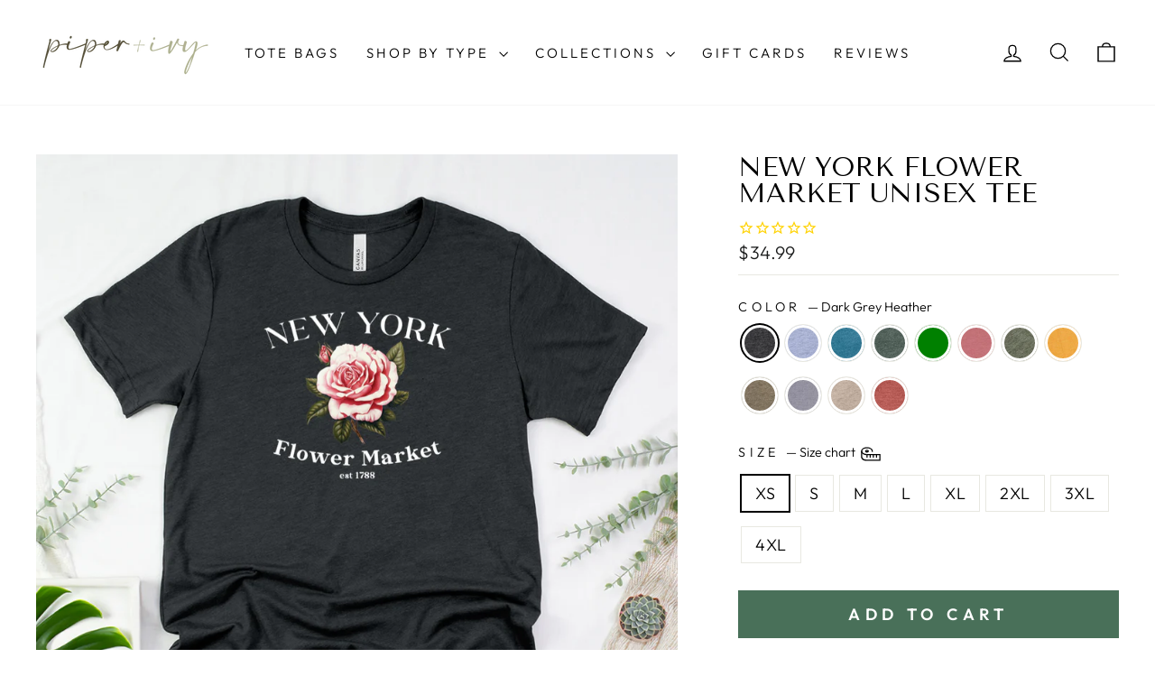

--- FILE ---
content_type: text/html; charset=utf-8
request_url: https://piperandivy.com/collections/new-plant-tees/products/new-york-flower-market-unisex-tee
body_size: 65221
content:
<!doctype html>
<html class="no-js" lang="en" dir="ltr">
<head>
  <meta charset="utf-8">
  <meta http-equiv="X-UA-Compatible" content="IE=edge,chrome=1">
  <meta name="viewport" content="width=device-width,initial-scale=1">
  <meta name="theme-color" content="#497059">
  <link rel="canonical" href="https://piperandivy.com/products/new-york-flower-market-unisex-tee">
  <link rel="preconnect" href="https://cdn.shopify.com" crossorigin>
  <link rel="preconnect" href="https://fonts.shopifycdn.com" crossorigin>
  <link rel="dns-prefetch" href="https://productreviews.shopifycdn.com">
  <link rel="dns-prefetch" href="https://ajax.googleapis.com">
  <link rel="dns-prefetch" href="https://maps.googleapis.com">
  <link rel="dns-prefetch" href="https://maps.gstatic.com"><link rel="shortcut icon" href="//piperandivy.com/cdn/shop/files/PI_fav_32x32.png?v=1614314560" type="image/png" /><title>new york flower market unisex tee
&ndash; Piper and Ivy
</title>
<meta name="description" content="This design is printed on a bella canvas tee, so it&#39;s super soft and comfy! Details 4.2 oz. 52% Airlume combed and ring-spun cotton, 48% poly Unisex sizing - side-seamed - crew neck. 100% no sweatshops &amp;amp; eco-friendly Size Guide Our sizing chart measurements are based on a tee that has been laid flat and measured th"><meta property="og:site_name" content="Piper and Ivy">
  <meta property="og:url" content="https://piperandivy.com/products/new-york-flower-market-unisex-tee">
  <meta property="og:title" content="new york flower market unisex tee">
  <meta property="og:type" content="product">
  <meta property="og:description" content="This design is printed on a bella canvas tee, so it&#39;s super soft and comfy! Details 4.2 oz. 52% Airlume combed and ring-spun cotton, 48% poly Unisex sizing - side-seamed - crew neck. 100% no sweatshops &amp;amp; eco-friendly Size Guide Our sizing chart measurements are based on a tee that has been laid flat and measured th"><meta property="og:image" content="http://piperandivy.com/cdn/shop/products/Dark_Grey_Heather_f8afc027-2593-45ea-9ac9-0b27bafe1839.png?v=1690392457">
    <meta property="og:image:secure_url" content="https://piperandivy.com/cdn/shop/products/Dark_Grey_Heather_f8afc027-2593-45ea-9ac9-0b27bafe1839.png?v=1690392457">
    <meta property="og:image:width" content="1000">
    <meta property="og:image:height" content="1000"><meta name="twitter:site" content="@shoppiperandivy">
  <meta name="twitter:card" content="summary_large_image">
  <meta name="twitter:title" content="new york flower market unisex tee">
  <meta name="twitter:description" content="This design is printed on a bella canvas tee, so it&#39;s super soft and comfy! Details 4.2 oz. 52% Airlume combed and ring-spun cotton, 48% poly Unisex sizing - side-seamed - crew neck. 100% no sweatshops &amp;amp; eco-friendly Size Guide Our sizing chart measurements are based on a tee that has been laid flat and measured th">
<style data-shopify>@font-face {
  font-family: "Tenor Sans";
  font-weight: 400;
  font-style: normal;
  font-display: swap;
  src: url("//piperandivy.com/cdn/fonts/tenor_sans/tenorsans_n4.966071a72c28462a9256039d3e3dc5b0cf314f65.woff2") format("woff2"),
       url("//piperandivy.com/cdn/fonts/tenor_sans/tenorsans_n4.2282841d948f9649ba5c3cad6ea46df268141820.woff") format("woff");
}

  @font-face {
  font-family: Outfit;
  font-weight: 300;
  font-style: normal;
  font-display: swap;
  src: url("//piperandivy.com/cdn/fonts/outfit/outfit_n3.8c97ae4c4fac7c2ea467a6dc784857f4de7e0e37.woff2") format("woff2"),
       url("//piperandivy.com/cdn/fonts/outfit/outfit_n3.b50a189ccde91f9bceee88f207c18c09f0b62a7b.woff") format("woff");
}


  @font-face {
  font-family: Outfit;
  font-weight: 600;
  font-style: normal;
  font-display: swap;
  src: url("//piperandivy.com/cdn/fonts/outfit/outfit_n6.dfcbaa80187851df2e8384061616a8eaa1702fdc.woff2") format("woff2"),
       url("//piperandivy.com/cdn/fonts/outfit/outfit_n6.88384e9fc3e36038624caccb938f24ea8008a91d.woff") format("woff");
}

  
  
</style><link href="//piperandivy.com/cdn/shop/t/19/assets/theme.css?v=179158099824351295811731622935" rel="stylesheet" type="text/css" media="all" />
<style data-shopify>:root {
    --typeHeaderPrimary: "Tenor Sans";
    --typeHeaderFallback: sans-serif;
    --typeHeaderSize: 35px;
    --typeHeaderWeight: 400;
    --typeHeaderLineHeight: 1;
    --typeHeaderSpacing: 0.0em;

    --typeBasePrimary:Outfit;
    --typeBaseFallback:sans-serif;
    --typeBaseSize: 18px;
    --typeBaseWeight: 300;
    --typeBaseSpacing: 0.025em;
    --typeBaseLineHeight: 1.4;
    --typeBaselineHeightMinus01: 1.3;

    --typeCollectionTitle: 20px;

    --iconWeight: 3px;
    --iconLinecaps: miter;

    
        --buttonRadius: 0;
    

    --colorGridOverlayOpacity: 0.1;
    }

    .placeholder-content {
    background-image: linear-gradient(100deg, #ffffff 40%, #f7f7f7 63%, #ffffff 79%);
    }</style><script>
    document.documentElement.className = document.documentElement.className.replace('no-js', 'js');

    window.theme = window.theme || {};
    theme.routes = {
      home: "/",
      cart: "/cart.js",
      cartPage: "/cart",
      cartAdd: "/cart/add.js",
      cartChange: "/cart/change.js",
      search: "/search",
      predictiveSearch: "/search/suggest"
    };
    theme.strings = {
      soldOut: "Sold Out",
      unavailable: "Unavailable",
      inStockLabel: "In stock, ready to ship",
      oneStockLabel: "Low stock - [count] item left",
      otherStockLabel: "Low stock - [count] items left",
      willNotShipUntil: "Ready to ship [date]",
      willBeInStockAfter: "Back in stock [date]",
      waitingForStock: "Backordered, shipping soon",
      savePrice: "Save [saved_amount]",
      cartEmpty: "Your cart is currently empty.",
      cartTermsConfirmation: "You must agree with the terms and conditions of sales to check out",
      searchCollections: "Collections",
      searchPages: "Pages",
      searchArticles: "Articles",
      productFrom: "from ",
      maxQuantity: "You can only have [quantity] of [title] in your cart."
    };
    theme.settings = {
      cartType: "drawer",
      isCustomerTemplate: false,
      moneyFormat: "${{amount}}",
      saveType: "percent",
      productImageSize: "natural",
      productImageCover: false,
      predictiveSearch: true,
      predictiveSearchType: null,
      predictiveSearchVendor: false,
      predictiveSearchPrice: false,
      quickView: false,
      themeName: 'Impulse',
      themeVersion: "7.5.2"
    };
  </script><script>!function(){window.ZipifyPages=window.ZipifyPages||{},window.ZipifyPages.analytics={},window.ZipifyPages.currency="USD",window.ZipifyPages.shopDomain="piper-and-ivy.myshopify.com",window.ZipifyPages.moneyFormat="${{amount}}",window.ZipifyPages.shopifyOptionsSelector=false,window.ZipifyPages.unitPriceEnabled=false,window.ZipifyPages.alternativeAnalyticsLoading=true,window.ZipifyPages.integrations="".split(","),window.ZipifyPages.crmUrl="https://crms.zipify.com",window.ZipifyPages.isPagesEntity=false,window.ZipifyPages.translations={soldOut:"Sold Out",unavailable:"Unavailable"},window.ZipifyPages.routes={root:"\/",cart:{index:"\/cart",add:"\/cart\/add",change:"\/cart\/change",clear:"\/cart\/clear",update:"\/cart\/update"}};window.ZipifyPages.eventsSubscriptions=[],window.ZipifyPages.on=function(i,a){window.ZipifyPages.eventsSubscriptions.push([i,a])}}();</script><script>(() => {
(()=>{class g{constructor(t={}){this.defaultConfig={sectionIds:[],rootMargin:"0px",onSectionViewed:()=>{},onSectionInteracted:()=>{},minViewTime:500,minVisiblePercentage:30,interactiveSelector:'a, button, input, select, textarea, [role="button"], [tabindex]:not([tabindex="-1"])'},this.config={...this.defaultConfig,...t},this.viewedSections=new Set,this.observer=null,this.viewTimers=new Map,this.init()}init(){document.readyState==="loading"?document.addEventListener("DOMContentLoaded",this.setup.bind(this)):this.setup()}setup(){this.setupObserver(),this.setupGlobalClickTracking()}setupObserver(){const t={root:null,rootMargin:this.config.rootMargin,threshold:[0,.1,.2,.3,.4,.5,.6,.7,.8,.9,1]};this.observer=new IntersectionObserver(e=>{e.forEach(i=>{this.calculateVisibility(i)?this.handleSectionVisible(i.target):this.handleSectionHidden(i.target)})},t),this.config.sectionIds.forEach(e=>{const i=document.getElementById(e);i&&this.observer.observe(i)})}calculateVisibility(t){const e=window.innerHeight,i=window.innerWidth,n=e*i,o=t.boundingClientRect,s=Math.max(0,o.top),c=Math.min(e,o.bottom),d=Math.max(0,o.left),a=Math.min(i,o.right),r=Math.max(0,c-s),l=Math.max(0,a-d)*r,m=n>0?l/n*100:0,h=o.width*o.height,p=h>0?l/h*100:0,S=m>=this.config.minVisiblePercentage,b=p>=80;return S||b}isSectionViewed(t){return this.viewedSections.has(Number(t))}setupGlobalClickTracking(){document.addEventListener("click",t=>{const e=this.findParentTrackedSection(t.target);if(e){const i=this.findInteractiveElement(t.target,e.el);i&&(this.isSectionViewed(e.id)||this.trackSectionView(e.id),this.trackSectionInteract(e.id,i,t))}})}findParentTrackedSection(t){let e=t;for(;e&&e!==document.body;){const i=e.id||e.dataset.zpSectionId,n=i?parseInt(i,10):null;if(n&&!isNaN(n)&&this.config.sectionIds.includes(n))return{el:e,id:n};e=e.parentElement}return null}findInteractiveElement(t,e){let i=t;for(;i&&i!==e;){if(i.matches(this.config.interactiveSelector))return i;i=i.parentElement}return null}trackSectionView(t){this.viewedSections.add(Number(t)),this.config.onSectionViewed(t)}trackSectionInteract(t,e,i){this.config.onSectionInteracted(t,e,i)}handleSectionVisible(t){const e=t.id,i=setTimeout(()=>{this.isSectionViewed(e)||this.trackSectionView(e)},this.config.minViewTime);this.viewTimers.set(e,i)}handleSectionHidden(t){const e=t.id;this.viewTimers.has(e)&&(clearTimeout(this.viewTimers.get(e)),this.viewTimers.delete(e))}addSection(t){if(!this.config.sectionIds.includes(t)){this.config.sectionIds.push(t);const e=document.getElementById(t);e&&this.observer&&this.observer.observe(e)}}}class f{constructor(){this.sectionTracker=new g({onSectionViewed:this.onSectionViewed.bind(this),onSectionInteracted:this.onSectionInteracted.bind(this)}),this.runningSplitTests=[]}getCookie(t){const e=document.cookie.match(new RegExp(`(?:^|; )${t}=([^;]*)`));return e?decodeURIComponent(e[1]):null}setCookie(t,e){let i=`${t}=${encodeURIComponent(e)}; path=/; SameSite=Lax`;location.protocol==="https:"&&(i+="; Secure");const n=new Date;n.setTime(n.getTime()+365*24*60*60*1e3),i+=`; expires=${n.toUTCString()}`,document.cookie=i}pickByWeight(t){const e=Object.entries(t).map(([o,s])=>[Number(o),s]),i=e.reduce((o,[,s])=>o+s,0);let n=Math.random()*i;for(const[o,s]of e){if(n<s)return o;n-=s}return e[e.length-1][0]}render(t){const e=t.blocks,i=t.test,n=i.id,o=`zpSectionSplitTest${n}`;let s=Number(this.getCookie(o));e.some(r=>r.id===s)||(s=this.pickByWeight(i.distribution),this.setCookie(o,s));const c=e.find(r=>r.id===s),d=`sectionSplitTest${c.id}`,a=document.querySelector(`template[data-id="${d}"]`);if(!a){console.error(`Template for split test ${c.id} not found`);return}document.currentScript.parentNode.insertBefore(a.content.cloneNode(!0),document.currentScript),this.runningSplitTests.push({id:n,block:c,templateId:d}),this.initTrackingForSection(c.id)}findSplitTestForSection(t){return this.runningSplitTests.find(e=>e.block.id===Number(t))}initTrackingForSection(t){this.sectionTracker.addSection(t)}onSectionViewed(t){this.trackEvent({sectionId:t,event:"zp_section_viewed"})}onSectionInteracted(t){this.trackEvent({sectionId:t,event:"zp_section_clicked"})}trackEvent({event:t,sectionId:e,payload:i={}}){const n=this.findSplitTestForSection(e);n&&window.Shopify.analytics.publish(t,{...i,sectionId:e,splitTestHash:n.id})}}window.ZipifyPages??={};window.ZipifyPages.SectionSplitTest=new f;})();

})()</script><script>window.performance && window.performance.mark && window.performance.mark('shopify.content_for_header.start');</script><meta name="google-site-verification" content="DMYrRX6_Cv4LQ5pZLXi6OgEqaaBXCJnZFEFz72Eq2qM">
<meta id="shopify-digital-wallet" name="shopify-digital-wallet" content="/11776786494/digital_wallets/dialog">
<meta name="shopify-checkout-api-token" content="81393d2d470cac5b2ceeedfe08c53170">
<link rel="alternate" type="application/json+oembed" href="https://piperandivy.com/products/new-york-flower-market-unisex-tee.oembed">
<script async="async" src="/checkouts/internal/preloads.js?locale=en-US"></script>
<link rel="preconnect" href="https://shop.app" crossorigin="anonymous">
<script async="async" src="https://shop.app/checkouts/internal/preloads.js?locale=en-US&shop_id=11776786494" crossorigin="anonymous"></script>
<script id="apple-pay-shop-capabilities" type="application/json">{"shopId":11776786494,"countryCode":"US","currencyCode":"USD","merchantCapabilities":["supports3DS"],"merchantId":"gid:\/\/shopify\/Shop\/11776786494","merchantName":"Piper and Ivy","requiredBillingContactFields":["postalAddress","email"],"requiredShippingContactFields":["postalAddress","email"],"shippingType":"shipping","supportedNetworks":["visa","masterCard","amex","discover","elo","jcb"],"total":{"type":"pending","label":"Piper and Ivy","amount":"1.00"},"shopifyPaymentsEnabled":true,"supportsSubscriptions":true}</script>
<script id="shopify-features" type="application/json">{"accessToken":"81393d2d470cac5b2ceeedfe08c53170","betas":["rich-media-storefront-analytics"],"domain":"piperandivy.com","predictiveSearch":true,"shopId":11776786494,"locale":"en"}</script>
<script>var Shopify = Shopify || {};
Shopify.shop = "piper-and-ivy.myshopify.com";
Shopify.locale = "en";
Shopify.currency = {"active":"USD","rate":"1.0"};
Shopify.country = "US";
Shopify.theme = {"name":"PI Impulse - 7.5.2","id":129095270462,"schema_name":"Impulse","schema_version":"7.5.2","theme_store_id":857,"role":"main"};
Shopify.theme.handle = "null";
Shopify.theme.style = {"id":null,"handle":null};
Shopify.cdnHost = "piperandivy.com/cdn";
Shopify.routes = Shopify.routes || {};
Shopify.routes.root = "/";</script>
<script type="module">!function(o){(o.Shopify=o.Shopify||{}).modules=!0}(window);</script>
<script>!function(o){function n(){var o=[];function n(){o.push(Array.prototype.slice.apply(arguments))}return n.q=o,n}var t=o.Shopify=o.Shopify||{};t.loadFeatures=n(),t.autoloadFeatures=n()}(window);</script>
<script>
  window.ShopifyPay = window.ShopifyPay || {};
  window.ShopifyPay.apiHost = "shop.app\/pay";
  window.ShopifyPay.redirectState = null;
</script>
<script id="shop-js-analytics" type="application/json">{"pageType":"product"}</script>
<script defer="defer" async type="module" src="//piperandivy.com/cdn/shopifycloud/shop-js/modules/v2/client.init-shop-cart-sync_BdyHc3Nr.en.esm.js"></script>
<script defer="defer" async type="module" src="//piperandivy.com/cdn/shopifycloud/shop-js/modules/v2/chunk.common_Daul8nwZ.esm.js"></script>
<script type="module">
  await import("//piperandivy.com/cdn/shopifycloud/shop-js/modules/v2/client.init-shop-cart-sync_BdyHc3Nr.en.esm.js");
await import("//piperandivy.com/cdn/shopifycloud/shop-js/modules/v2/chunk.common_Daul8nwZ.esm.js");

  window.Shopify.SignInWithShop?.initShopCartSync?.({"fedCMEnabled":true,"windoidEnabled":true});

</script>
<script defer="defer" async type="module" src="//piperandivy.com/cdn/shopifycloud/shop-js/modules/v2/client.payment-terms_MV4M3zvL.en.esm.js"></script>
<script defer="defer" async type="module" src="//piperandivy.com/cdn/shopifycloud/shop-js/modules/v2/chunk.common_Daul8nwZ.esm.js"></script>
<script defer="defer" async type="module" src="//piperandivy.com/cdn/shopifycloud/shop-js/modules/v2/chunk.modal_CQq8HTM6.esm.js"></script>
<script type="module">
  await import("//piperandivy.com/cdn/shopifycloud/shop-js/modules/v2/client.payment-terms_MV4M3zvL.en.esm.js");
await import("//piperandivy.com/cdn/shopifycloud/shop-js/modules/v2/chunk.common_Daul8nwZ.esm.js");
await import("//piperandivy.com/cdn/shopifycloud/shop-js/modules/v2/chunk.modal_CQq8HTM6.esm.js");

  
</script>
<script>
  window.Shopify = window.Shopify || {};
  if (!window.Shopify.featureAssets) window.Shopify.featureAssets = {};
  window.Shopify.featureAssets['shop-js'] = {"shop-cart-sync":["modules/v2/client.shop-cart-sync_QYOiDySF.en.esm.js","modules/v2/chunk.common_Daul8nwZ.esm.js"],"init-fed-cm":["modules/v2/client.init-fed-cm_DchLp9rc.en.esm.js","modules/v2/chunk.common_Daul8nwZ.esm.js"],"shop-button":["modules/v2/client.shop-button_OV7bAJc5.en.esm.js","modules/v2/chunk.common_Daul8nwZ.esm.js"],"init-windoid":["modules/v2/client.init-windoid_DwxFKQ8e.en.esm.js","modules/v2/chunk.common_Daul8nwZ.esm.js"],"shop-cash-offers":["modules/v2/client.shop-cash-offers_DWtL6Bq3.en.esm.js","modules/v2/chunk.common_Daul8nwZ.esm.js","modules/v2/chunk.modal_CQq8HTM6.esm.js"],"shop-toast-manager":["modules/v2/client.shop-toast-manager_CX9r1SjA.en.esm.js","modules/v2/chunk.common_Daul8nwZ.esm.js"],"init-shop-email-lookup-coordinator":["modules/v2/client.init-shop-email-lookup-coordinator_UhKnw74l.en.esm.js","modules/v2/chunk.common_Daul8nwZ.esm.js"],"pay-button":["modules/v2/client.pay-button_DzxNnLDY.en.esm.js","modules/v2/chunk.common_Daul8nwZ.esm.js"],"avatar":["modules/v2/client.avatar_BTnouDA3.en.esm.js"],"init-shop-cart-sync":["modules/v2/client.init-shop-cart-sync_BdyHc3Nr.en.esm.js","modules/v2/chunk.common_Daul8nwZ.esm.js"],"shop-login-button":["modules/v2/client.shop-login-button_D8B466_1.en.esm.js","modules/v2/chunk.common_Daul8nwZ.esm.js","modules/v2/chunk.modal_CQq8HTM6.esm.js"],"init-customer-accounts-sign-up":["modules/v2/client.init-customer-accounts-sign-up_C8fpPm4i.en.esm.js","modules/v2/client.shop-login-button_D8B466_1.en.esm.js","modules/v2/chunk.common_Daul8nwZ.esm.js","modules/v2/chunk.modal_CQq8HTM6.esm.js"],"init-shop-for-new-customer-accounts":["modules/v2/client.init-shop-for-new-customer-accounts_CVTO0Ztu.en.esm.js","modules/v2/client.shop-login-button_D8B466_1.en.esm.js","modules/v2/chunk.common_Daul8nwZ.esm.js","modules/v2/chunk.modal_CQq8HTM6.esm.js"],"init-customer-accounts":["modules/v2/client.init-customer-accounts_dRgKMfrE.en.esm.js","modules/v2/client.shop-login-button_D8B466_1.en.esm.js","modules/v2/chunk.common_Daul8nwZ.esm.js","modules/v2/chunk.modal_CQq8HTM6.esm.js"],"shop-follow-button":["modules/v2/client.shop-follow-button_CkZpjEct.en.esm.js","modules/v2/chunk.common_Daul8nwZ.esm.js","modules/v2/chunk.modal_CQq8HTM6.esm.js"],"lead-capture":["modules/v2/client.lead-capture_BntHBhfp.en.esm.js","modules/v2/chunk.common_Daul8nwZ.esm.js","modules/v2/chunk.modal_CQq8HTM6.esm.js"],"checkout-modal":["modules/v2/client.checkout-modal_CfxcYbTm.en.esm.js","modules/v2/chunk.common_Daul8nwZ.esm.js","modules/v2/chunk.modal_CQq8HTM6.esm.js"],"shop-login":["modules/v2/client.shop-login_Da4GZ2H6.en.esm.js","modules/v2/chunk.common_Daul8nwZ.esm.js","modules/v2/chunk.modal_CQq8HTM6.esm.js"],"payment-terms":["modules/v2/client.payment-terms_MV4M3zvL.en.esm.js","modules/v2/chunk.common_Daul8nwZ.esm.js","modules/v2/chunk.modal_CQq8HTM6.esm.js"]};
</script>
<script>(function() {
  var isLoaded = false;
  function asyncLoad() {
    if (isLoaded) return;
    isLoaded = true;
    var urls = ["https:\/\/static.klaviyo.com\/onsite\/js\/klaviyo.js?company_id=YrNetv\u0026shop=piper-and-ivy.myshopify.com","https:\/\/static.klaviyo.com\/onsite\/js\/klaviyo.js?company_id=YrNetv\u0026shop=piper-and-ivy.myshopify.com","https:\/\/cdn1.stamped.io\/files\/widget.min.js?shop=piper-and-ivy.myshopify.com","https:\/\/schemaplusfiles.s3.amazonaws.com\/loader.min.js?shop=piper-and-ivy.myshopify.com","\/\/cdn.shopify.com\/proxy\/fe6dff74e7ee200e6edad1889d493e5b9c13a405ce511eb30026f5292f560b1e\/bingshoppingtool-t2app-prod.trafficmanager.net\/api\/ShopifyMT\/v1\/uet\/tracking_script?shop=piper-and-ivy.myshopify.com\u0026sp-cache-control=cHVibGljLCBtYXgtYWdlPTkwMA","https:\/\/sbzstag.cirkleinc.com\/?shop=piper-and-ivy.myshopify.com","https:\/\/sdk.postscript.io\/sdk-script-loader.bundle.js?shopId=286414\u0026shop=piper-and-ivy.myshopify.com"];
    for (var i = 0; i < urls.length; i++) {
      var s = document.createElement('script');
      s.type = 'text/javascript';
      s.async = true;
      s.src = urls[i];
      var x = document.getElementsByTagName('script')[0];
      x.parentNode.insertBefore(s, x);
    }
  };
  if(window.attachEvent) {
    window.attachEvent('onload', asyncLoad);
  } else {
    window.addEventListener('load', asyncLoad, false);
  }
})();</script>
<script id="__st">var __st={"a":11776786494,"offset":-18000,"reqid":"e8ba12ae-2f8d-4354-a04c-d180f3fb29b7-1768944138","pageurl":"piperandivy.com\/collections\/new-plant-tees\/products\/new-york-flower-market-unisex-tee","u":"8fd855eafc0a","p":"product","rtyp":"product","rid":7185166893118};</script>
<script>window.ShopifyPaypalV4VisibilityTracking = true;</script>
<script id="captcha-bootstrap">!function(){'use strict';const t='contact',e='account',n='new_comment',o=[[t,t],['blogs',n],['comments',n],[t,'customer']],c=[[e,'customer_login'],[e,'guest_login'],[e,'recover_customer_password'],[e,'create_customer']],r=t=>t.map((([t,e])=>`form[action*='/${t}']:not([data-nocaptcha='true']) input[name='form_type'][value='${e}']`)).join(','),a=t=>()=>t?[...document.querySelectorAll(t)].map((t=>t.form)):[];function s(){const t=[...o],e=r(t);return a(e)}const i='password',u='form_key',d=['recaptcha-v3-token','g-recaptcha-response','h-captcha-response',i],f=()=>{try{return window.sessionStorage}catch{return}},m='__shopify_v',_=t=>t.elements[u];function p(t,e,n=!1){try{const o=window.sessionStorage,c=JSON.parse(o.getItem(e)),{data:r}=function(t){const{data:e,action:n}=t;return t[m]||n?{data:e,action:n}:{data:t,action:n}}(c);for(const[e,n]of Object.entries(r))t.elements[e]&&(t.elements[e].value=n);n&&o.removeItem(e)}catch(o){console.error('form repopulation failed',{error:o})}}const l='form_type',E='cptcha';function T(t){t.dataset[E]=!0}const w=window,h=w.document,L='Shopify',v='ce_forms',y='captcha';let A=!1;((t,e)=>{const n=(g='f06e6c50-85a8-45c8-87d0-21a2b65856fe',I='https://cdn.shopify.com/shopifycloud/storefront-forms-hcaptcha/ce_storefront_forms_captcha_hcaptcha.v1.5.2.iife.js',D={infoText:'Protected by hCaptcha',privacyText:'Privacy',termsText:'Terms'},(t,e,n)=>{const o=w[L][v],c=o.bindForm;if(c)return c(t,g,e,D).then(n);var r;o.q.push([[t,g,e,D],n]),r=I,A||(h.body.append(Object.assign(h.createElement('script'),{id:'captcha-provider',async:!0,src:r})),A=!0)});var g,I,D;w[L]=w[L]||{},w[L][v]=w[L][v]||{},w[L][v].q=[],w[L][y]=w[L][y]||{},w[L][y].protect=function(t,e){n(t,void 0,e),T(t)},Object.freeze(w[L][y]),function(t,e,n,w,h,L){const[v,y,A,g]=function(t,e,n){const i=e?o:[],u=t?c:[],d=[...i,...u],f=r(d),m=r(i),_=r(d.filter((([t,e])=>n.includes(e))));return[a(f),a(m),a(_),s()]}(w,h,L),I=t=>{const e=t.target;return e instanceof HTMLFormElement?e:e&&e.form},D=t=>v().includes(t);t.addEventListener('submit',(t=>{const e=I(t);if(!e)return;const n=D(e)&&!e.dataset.hcaptchaBound&&!e.dataset.recaptchaBound,o=_(e),c=g().includes(e)&&(!o||!o.value);(n||c)&&t.preventDefault(),c&&!n&&(function(t){try{if(!f())return;!function(t){const e=f();if(!e)return;const n=_(t);if(!n)return;const o=n.value;o&&e.removeItem(o)}(t);const e=Array.from(Array(32),(()=>Math.random().toString(36)[2])).join('');!function(t,e){_(t)||t.append(Object.assign(document.createElement('input'),{type:'hidden',name:u})),t.elements[u].value=e}(t,e),function(t,e){const n=f();if(!n)return;const o=[...t.querySelectorAll(`input[type='${i}']`)].map((({name:t})=>t)),c=[...d,...o],r={};for(const[a,s]of new FormData(t).entries())c.includes(a)||(r[a]=s);n.setItem(e,JSON.stringify({[m]:1,action:t.action,data:r}))}(t,e)}catch(e){console.error('failed to persist form',e)}}(e),e.submit())}));const S=(t,e)=>{t&&!t.dataset[E]&&(n(t,e.some((e=>e===t))),T(t))};for(const o of['focusin','change'])t.addEventListener(o,(t=>{const e=I(t);D(e)&&S(e,y())}));const B=e.get('form_key'),M=e.get(l),P=B&&M;t.addEventListener('DOMContentLoaded',(()=>{const t=y();if(P)for(const e of t)e.elements[l].value===M&&p(e,B);[...new Set([...A(),...v().filter((t=>'true'===t.dataset.shopifyCaptcha))])].forEach((e=>S(e,t)))}))}(h,new URLSearchParams(w.location.search),n,t,e,['guest_login'])})(!0,!1)}();</script>
<script integrity="sha256-4kQ18oKyAcykRKYeNunJcIwy7WH5gtpwJnB7kiuLZ1E=" data-source-attribution="shopify.loadfeatures" defer="defer" src="//piperandivy.com/cdn/shopifycloud/storefront/assets/storefront/load_feature-a0a9edcb.js" crossorigin="anonymous"></script>
<script crossorigin="anonymous" defer="defer" src="//piperandivy.com/cdn/shopifycloud/storefront/assets/shopify_pay/storefront-65b4c6d7.js?v=20250812"></script>
<script data-source-attribution="shopify.dynamic_checkout.dynamic.init">var Shopify=Shopify||{};Shopify.PaymentButton=Shopify.PaymentButton||{isStorefrontPortableWallets:!0,init:function(){window.Shopify.PaymentButton.init=function(){};var t=document.createElement("script");t.src="https://piperandivy.com/cdn/shopifycloud/portable-wallets/latest/portable-wallets.en.js",t.type="module",document.head.appendChild(t)}};
</script>
<script data-source-attribution="shopify.dynamic_checkout.buyer_consent">
  function portableWalletsHideBuyerConsent(e){var t=document.getElementById("shopify-buyer-consent"),n=document.getElementById("shopify-subscription-policy-button");t&&n&&(t.classList.add("hidden"),t.setAttribute("aria-hidden","true"),n.removeEventListener("click",e))}function portableWalletsShowBuyerConsent(e){var t=document.getElementById("shopify-buyer-consent"),n=document.getElementById("shopify-subscription-policy-button");t&&n&&(t.classList.remove("hidden"),t.removeAttribute("aria-hidden"),n.addEventListener("click",e))}window.Shopify?.PaymentButton&&(window.Shopify.PaymentButton.hideBuyerConsent=portableWalletsHideBuyerConsent,window.Shopify.PaymentButton.showBuyerConsent=portableWalletsShowBuyerConsent);
</script>
<script data-source-attribution="shopify.dynamic_checkout.cart.bootstrap">document.addEventListener("DOMContentLoaded",(function(){function t(){return document.querySelector("shopify-accelerated-checkout-cart, shopify-accelerated-checkout")}if(t())Shopify.PaymentButton.init();else{new MutationObserver((function(e,n){t()&&(Shopify.PaymentButton.init(),n.disconnect())})).observe(document.body,{childList:!0,subtree:!0})}}));
</script>
<script id='scb4127' type='text/javascript' async='' src='https://piperandivy.com/cdn/shopifycloud/privacy-banner/storefront-banner.js'></script><link id="shopify-accelerated-checkout-styles" rel="stylesheet" media="screen" href="https://piperandivy.com/cdn/shopifycloud/portable-wallets/latest/accelerated-checkout-backwards-compat.css" crossorigin="anonymous">
<style id="shopify-accelerated-checkout-cart">
        #shopify-buyer-consent {
  margin-top: 1em;
  display: inline-block;
  width: 100%;
}

#shopify-buyer-consent.hidden {
  display: none;
}

#shopify-subscription-policy-button {
  background: none;
  border: none;
  padding: 0;
  text-decoration: underline;
  font-size: inherit;
  cursor: pointer;
}

#shopify-subscription-policy-button::before {
  box-shadow: none;
}

      </style>

<script>window.performance && window.performance.mark && window.performance.mark('shopify.content_for_header.end');</script>

  <script src="//piperandivy.com/cdn/shop/t/19/assets/vendor-scripts-v11.js" defer="defer"></script><link rel="stylesheet" href="//piperandivy.com/cdn/shop/t/19/assets/country-flags.css"><script src="//piperandivy.com/cdn/shop/t/19/assets/theme.js?v=5752361098415077631731622914" defer="defer"></script>

<script>
var head = document.head;
var script = document.createElement('script');
script.type = 'text/javascript';
script.src = "https://t.piperandivy.com/v1/lst/universal-script?ph=80bc912748110d4f8f20b0e9828bb1a3bc6e300861fce8bd2242e0899c445550&tag=!clicked&origin=SHOPIFY&ref_url=" + encodeURI(document.URL) ;
head.appendChild(script);
</script>



<script>
  document.addEventListener("DOMContentLoaded", function(event) {
    const style = document.getElementById('wsg-custom-style');
    if (typeof window.isWsgCustomer != "undefined" && isWsgCustomer) {
      style.innerHTML = `
        ${style.innerHTML} 
        /* A friend of hideWsg - this will _show_ only for wsg customers. Add class to an element to use */
        .showWsg {
          display: unset;
        }
        /* wholesale only CSS */
        .additional-checkout-buttons, .shopify-payment-button {
          display: none !important;
        }
        .wsg-proxy-container select {
          background-color: 
          ${
        document.querySelector('input').style.backgroundColor
          ? document.querySelector('input').style.backgroundColor
          : 'white'
        } !important;
        }
      `;
    } else {
      style.innerHTML = `
        ${style.innerHTML}
        /* Add CSS rules here for NOT wsg customers - great to hide elements from retail when we can't access the code driving the element */
        
      `;
    }

    if (typeof window.embedButtonBg !== undefined && typeof window.embedButtonText !== undefined && window.embedButtonBg !== window.embedButtonText) {
      style.innerHTML = `
        ${style.innerHTML}
        .wsg-button-fix {
          background: ${embedButtonBg} !important;
          border-color: ${embedButtonBg} !important;
          color: ${embedButtonText} !important;
        }
      `;
    }

    // =========================
    //         CUSTOM JS
    // ==========================
    if (document.querySelector(".wsg-proxy-container")) {
      initNodeObserver(wsgCustomJs);
    }
  })

  function wsgCustomJs() {

    // update button classes
    const button = document.querySelectorAll(".wsg-button-fix");
    let buttonClass = "xxButtonClassesHerexx";
    buttonClass = buttonClass.split(" ");
    for (let i = 0; i < button.length; i++) {
      button[i].classList.add(... buttonClass);
    }

    // wsgCustomJs window placeholder
    // update secondary btn color on proxy cart
    if (document.getElementById("wsg-checkout-one")) {
      const checkoutButton = document.getElementById("wsg-checkout-one");
      let wsgBtnColor = window.getComputedStyle(checkoutButton).backgroundColor;
      let wsgBtnBackground = "none";
      let wsgBtnBorder = "thin solid " + wsgBtnColor;
      let wsgBtnPadding = window.getComputedStyle(checkoutButton).padding;
      let spofBtn = document.querySelectorAll(".spof-btn");
      for (let i = 0; i < spofBtn.length; i++) {
        spofBtn[i].style.background = wsgBtnBackground;
        spofBtn[i].style.color = wsgBtnColor;
        spofBtn[i].style.border = wsgBtnBorder;
        spofBtn[i].style.padding = wsgBtnPadding;
      }
    }

    // update Quick Order Form label
    if (typeof window.embedSPOFLabel != "undefined" && embedSPOFLabel) {
      document.querySelectorAll(".spof-btn").forEach(function(spofBtn) {
        spofBtn.removeAttribute("data-translation-selector");
        spofBtn.innerHTML = embedSPOFLabel;
      });
    }
  }

  function initNodeObserver(onChangeNodeCallback) {

    // Select the node that will be observed for mutations
    const targetNode = document.querySelector(".wsg-proxy-container");

    // Options for the observer (which mutations to observe)
    const config = {
      attributes: true,
      childList: true,
      subtree: true
    };

    // Callback function to execute when mutations are observed
    const callback = function(mutationsList, observer) {
      for (const mutation of mutationsList) {
        if (mutation.type === 'childList') {
          onChangeNodeCallback();
          observer.disconnect();
        }
      }
    };

    // Create an observer instance linked to the callback function
    const observer = new MutationObserver(callback);

    // Start observing the target node for configured mutations
    observer.observe(targetNode, config);
  }
</script>


<style id="wsg-custom-style">
  /* A friend of hideWsg - this will _show_ only for wsg customers. Add class to an element to use */
  .showWsg {
    display: none;
  }
  /* Signup/login */
  #wsg-signup select,
  #wsg-signup input,
  #wsg-signup textarea {
    height: 46px;
    border: thin solid #d1d1d1;
    padding: 6px 10px;
  }
  #wsg-signup textarea {
    min-height: 100px;
  }
  .wsg-login-input {
    height: 46px;
    border: thin solid #d1d1d1;
    padding: 6px 10px;
  }
  #wsg-signup select {
  }
/*   Quick Order Form */
  .wsg-table td {
    border: none;
    min-width: 150px;
  }
  .wsg-table tr {
    border-bottom: thin solid #d1d1d1; 
    border-left: none;
  }
  .wsg-table input[type="number"] {
    border: thin solid #d1d1d1;
    padding: 5px 15px;
    min-height: 42px;
  }
  #wsg-spof-link a {
    text-decoration: inherit;
    color: inherit;
  }
  .wsg-proxy-container {
    margin-top: 0% !important;
  }
  @media screen and (max-width:768px){
    .wsg-proxy-container .wsg-table input[type="number"] {
        max-width: 80%; 
    }
    .wsg-center img {
      width: 50px !important;
    }
    .wsg-variant-price-area {
      min-width: 70px !important;
    }
  }
  /* Submit button */
  #wsg-cart-update{
    padding: 8px 10px;
    min-height: 45px;
    max-width: 100% !important;
  }
  .wsg-table {
    background: inherit !important;
  }
  .wsg-spof-container-main {
    background: inherit !important;
  }
  /* General fixes */
  .wsg-hide-prices {
    opacity: 0;
  }
  .wsg-ws-only .button {
    margin: 0;
  }
  #wsg-spof-loading .item.loading::before{
    content: none !important;
    opacity: 0 !important;
  }
#wsg-loading .item.loading::before{
    content: none !important;
    opacity: 0 !important;
  }
#wsg-cart-items-loading .item.loading::before {
    content: none !important;
    opacity: 0 !important;
  }
</style>
<!-- BEGIN app block: shopify://apps/wholesale-gorilla/blocks/wsg-header/c48d0487-dff9-41a4-94c8-ec6173fe8b8d -->

   
  















  <!-- check for wsg customer - this now downcases to compare so we are no longer concerned about case matching in tags -->


      
      
      
      
      
      <!-- ajax data -->
      
        
          
        
      
      <script>
        console.log("Wsg-header release 5.22.24")
        // here we need to check if we on a previw theme and set the shop config from the metafield
        
const wsgShopConfigMetafields = {
            
          
            
          
            
          
            
              shopConfig : {"btnClasses":"","hideDomElements":[".hideWsg"],"wsgPriceSelectors":{"productPrice":[".product__price"],"collectionPrices":[".grid-product__price"]},"autoInstall":false,"wsgMultiAjax":false,"wsgAjaxSettings":{"price":".cart__price","linePrice":"","subtotal":"div[data-subtotal]","checkoutBtn":".cart__checkout"},"wsgSwatch":"","wsgAccountPageSelector":"h1","wsgVolumeTable":".add-to-cart","excludedSections":[],"productSelectors":[".collection-grid__wrapper .grid-product",".grid-product","ul[role='listbox'] > li"],"wsgQVSelector":[""],"fileList":[],"wsgVersion":6,"installing":false,"themeId":129095270462},
            
          
}
        let wsgShopConfig = {"btnClasses":"","hideDomElements":[".hideWsg"],"wsgPriceSelectors":{"productPrice":[".product__price"],"collectionPrices":[".grid-product__price"]},"autoInstall":false,"wsgMultiAjax":false,"wsgAjaxSettings":{"price":".cart__price","linePrice":"","subtotal":"div[data-subtotal]","checkoutBtn":".cart__checkout"},"wsgSwatch":"","wsgAccountPageSelector":"h1","wsgVolumeTable":".add-to-cart","excludedSections":[],"productSelectors":[".collection-grid__wrapper .grid-product",".grid-product","ul[role='listbox'] > li"],"wsgQVSelector":[""],"fileList":[],"wsgVersion":6,"installing":false,"themeId":129095270462};
        if (window.Shopify.theme.role !== 'main') {
          const wsgShopConfigUnpublishedTheme = wsgShopConfigMetafields[`shopConfig${window.Shopify.theme.id}`];
          if (wsgShopConfigUnpublishedTheme) {
            wsgShopConfig = wsgShopConfigUnpublishedTheme;
          }
        }
        // ==========================================
        //      Set global liquid variables
        // ==========================================
        // general variables 1220
        var wsgVersion = 6.0;
        var wsgActive = true;
        // the permanent domain of the shop
        var shopPermanentDomain = 'piper-and-ivy.myshopify.com';
        const wsgShopOrigin = 'https://piperandivy.com';
        const wsgThemeTemplate = 'product';
        //customer
        var isWsgCustomer = 
          false
        ;
        var wsgCustomerTags = null
        var wsgCustomerId = null
        // execution variables
        var wsgRunCollection;
        var wsgCollectionObserver;
        var wsgRunProduct;
        var wsgRunAccount;
        var wsgRunCart;
        var wsgRunSinglePage;
        var wsgRunSignup;
        var wsgRunSignupV2;
        var runProxy;
        // wsgData
        var wsgData = {"hostedStore":{"branding":{"isShowLogo":true,"shopName":"Piper and Ivy"},"accountPage":{"title":"My Account"},"cartPage":{"description":"","title":"Your Cart"},"catalogPage":{"collections":[],"hideSoldOut":false,"imageAspectRatio":"adaptToImage","numberOfColumns":4,"productsPerPage":12},"spofPage":{"description":"","title":"Quick Order Form"},"colorSettings":{"background":"#FFFFFF","primaryColor":"#000000","secondaryColor":"#FFFFFF","textColor":"#000000"},"footer":{"privacyPolicy":false,"termsOfService":false},"bannerText":"You are logged in to your wholesale account"},"translations":{"custom":false,"enable":false,"language":"english","translateBasedOnMarket":true},"shop_preferences":{"cart":{"note":{"description":"","isRequired":false},"poNumber":{"isRequired":false,"isShow":false},"termsAndConditions":{"isEnable":false,"text":""}},"exclusionsAndLocksSettings":{"hidePrices":{"link":"","loginToViewPrices":false,"replacementText":""}},"transitions":{"installedTransitions":false,"showTransitions":false},"retailPrice":{"enable":false,"label":"MSRP","lowerOpacity":true,"strikethrough":false},"autoBackorder":false,"checkInventory":true,"customWholesaleDiscountLabel":"","draftNotification":true,"exclusions":[],"hideExclusions":true,"includeTaxInPriceRule":false,"lockedPages":[],"marketSetting":false,"minOrder":-1,"showShipPartial":false,"taxLabel":"","taxRate":-1},"page_styles":{"btnClasses":"","proxyMargin":0,"shipMargin":50},"volume_discounts":{"quantity_discounts":{"collections":[],"products":[]},"settings":{"product_price_table":{},"custom_messages":{"custom_banner":{"banner_default":true,"banner_input":"Spend {{$}}, receive {{%}} off of your order."},"custom_success":{"success_default":true,"success_input":"Congratulations! You received {{%}} off of your order!"}}},"discounts":[],"enabled":false},"shipping_rates":{"handlingFee":{"amount":-1,"label":""},"itemReservationOnInternational":{"isEnabledCustomReservationTime":false,"isReserveInventory":false,"reserveInventoryDays":60},"internationalMsg":{"message":"Because you are outside of our home country we will calculate your shipping and send you an invoice shortly.","title":"Thank you for your order!"},"localPickup":{"fee":-1,"instructions":"","isEnabled":false,"locations":[],"minOrderPrice":0,"pickupTime":""},"localDelivery":{"isEnabled":true,"minOrderPrice":0},"autoApplyLowestRate":true,"customShippingRateLabel":"","deliveryTime":"","fixedPercent":-1,"flatRate":-1,"freeShippingMin":-1,"ignoreAll":false,"ignoreCarrierRates":false,"ignoreShopifyFreeRates":false,"isIncludeLocalDeliveryInLowestRate":true,"redirectInternational":false,"useShopifyDefault":true},"single_page":{"collapseCollections":true,"isHideSPOFbtn":false,"isShowInventoryInfo":true,"isShowSku":true,"linkInCart":true,"menuAction":"exclude","message":"","spofButtonText":"Quick Order Form"},"net_orders":{"netRedirect":{"autoEmail":false,"message":"","title":"Thank you for your order!"},"autoPending":false,"defaultPaymentTermsTemplateId":"","enabled":false,"isEnabledCustomReservationTime":false,"isReserveInventory":false,"netTag":"","netTags":[],"reserveInventoryDays":60},"customer":{"signup":{"autoInvite":false,"autoTags":[],"taxExempt":true},"accountMessage":"","accountPendingTitle":"Account Created!","loginMessage":"Log in to your wholesale account here.","redirectMessage":"Your account is under review. Keep an eye on your email! Once we approve your account, you will have access to our wholesale catalog. In the meantime, you can continue to shop our retail store."},"quantity":{"cart":{},"collections":[],"migratedToCurrent":false,"products":[]},"activeTags":["wholesale"],"hideDrafts":[],"server_link":"https://www.wholesalegorilla.app/shop_assets/wsg-index.js","tier":"advanced","updateShopAnalyticsJobId":53285,"isPauseShop":false,"installStatus":"ti_pending"}
        var wsgTier = 'advanced'
        // AJAX variables
        var wsgRunAjax;
        var wsgAjaxCart;
        // product variables
        var wsgCollectionsList = [{"id":272147382334,"handle":"last-chance-plants","title":"$19.99 tee sale","updated_at":"2026-01-20T07:17:57-05:00","body_html":"\u003ch2 style=\"text-align: center;\"\u003euse coupon code: 19SALE\u003c\/h2\u003e","published_at":"2025-03-18T22:48:19-04:00","sort_order":"manual","template_suffix":"","disjunctive":false,"rules":[{"column":"tag","relation":"equals","condition":"plant tee"},{"column":"title","relation":"not_contains","condition":"mystery"},{"column":"title","relation":"not_contains","condition":"sticker"}],"published_scope":"web"},{"id":272557113406,"handle":"20","title":"20+","updated_at":"2026-01-20T07:17:57-05:00","body_html":"","published_at":"2024-03-06T18:59:27-05:00","sort_order":"best-selling","template_suffix":"","disjunctive":false,"rules":[{"column":"variant_price","relation":"greater_than","condition":"26"}],"published_scope":"web"},{"id":294265126974,"handle":"2026-plants-collection","title":"2026 plants collection","updated_at":"2026-01-20T07:17:57-05:00","body_html":"","published_at":"2026-01-14T01:42:21-05:00","sort_order":"manual","template_suffix":"","disjunctive":false,"rules":[{"column":"tag","relation":"equals","condition":"plant tee"}],"published_scope":"web"},{"id":294267387966,"handle":"1999-plants-2026","title":"2026 plants collection","updated_at":"2026-01-20T07:17:57-05:00","body_html":"","published_at":"2026-01-14T03:48:47-05:00","sort_order":"created-desc","template_suffix":"","disjunctive":false,"rules":[{"column":"tag","relation":"equals","condition":"plant tee"}],"published_scope":"web"},{"id":285327687742,"handle":"3-14-25-plants","title":"3-14-25 plants","updated_at":"2026-01-20T07:17:57-05:00","body_html":"","published_at":"2025-03-14T18:44:03-04:00","sort_order":"best-selling","template_suffix":"","disjunctive":false,"rules":[{"column":"tag","relation":"equals","condition":"3-24-25 plants"}],"published_scope":"web"},{"id":276146946110,"handle":"7-2-for-clearance","title":"7-2 for clearance","updated_at":"2026-01-20T07:17:57-05:00","body_html":"","published_at":"2024-07-02T01:54:49-04:00","sort_order":"best-selling","template_suffix":"","disjunctive":false,"rules":[{"column":"tag","relation":"equals","condition":"72"},{"column":"variant_price","relation":"greater_than","condition":"20"}],"published_scope":"web"},{"id":266973904958,"handle":"all-tees","title":"All Tees","updated_at":"2026-01-20T07:17:57-05:00","body_html":"","published_at":"2022-12-19T12:48:06-05:00","sort_order":"best-selling","template_suffix":"","disjunctive":true,"rules":[{"column":"title","relation":"contains","condition":"unisex tee"},{"column":"title","relation":"contains","condition":"cotton tee"},{"column":"title","relation":"contains","condition":"v-neck"}],"published_scope":"web"},{"id":290334310462,"handle":"be-tees","title":"BE tees","updated_at":"2026-01-20T07:17:57-05:00","body_html":"","published_at":"2025-08-28T19:12:39-04:00","sort_order":"best-selling","template_suffix":"","disjunctive":false,"rules":[{"column":"title","relation":"contains","condition":"unisex tee"},{"column":"title","relation":"not_contains","condition":"mystery"},{"column":"title","relation":"not_contains","condition":"long sleeve"},{"column":"title","relation":"not_contains","condition":"tank top"}],"published_scope":"web"},{"id":264173518910,"handle":"homepage","title":"best sellers","updated_at":"2026-01-20T07:17:57-05:00","body_html":"","published_at":"2022-04-07T13:17:33-04:00","sort_order":"manual","template_suffix":"","disjunctive":false,"rules":[{"column":"title","relation":"not_contains","condition":"gift card"},{"column":"title","relation":"not_contains","condition":"special"}],"published_scope":"web"},{"id":268380536894,"handle":"best-sellers","title":"best selling tees","updated_at":"2026-01-20T07:17:57-05:00","body_html":"","published_at":"2023-09-25T19:40:13-04:00","sort_order":"best-selling","template_suffix":"","disjunctive":false,"rules":[{"column":"title","relation":"contains","condition":"unisex tee"},{"column":"title","relation":"not_contains","condition":"mystery"}],"published_scope":"web"},{"id":266822484030,"handle":"black-friday-22","title":"Black Friday Sale!","updated_at":"2026-01-20T07:17:57-05:00","body_html":"","published_at":"2022-11-25T17:56:24-05:00","sort_order":"manual","template_suffix":"","disjunctive":false,"rules":[{"column":"variant_price","relation":"greater_than","condition":"0"},{"column":"title","relation":"not_contains","condition":"gift"},{"column":"title","relation":"not_contains","condition":"special"}],"published_scope":"web"},{"id":274491310142,"handle":"bogo-tees","title":"bogo tees","updated_at":"2026-01-20T07:17:57-05:00","body_html":"","published_at":"2024-05-04T18:03:29-04:00","sort_order":"best-selling","template_suffix":"","disjunctive":false,"rules":[{"column":"variant_price","relation":"greater_than","condition":"26"},{"column":"variant_price","relation":"less_than","condition":"40"},{"column":"title","relation":"not_contains","condition":"sticker"},{"column":"title","relation":"not_contains","condition":"gift card"}],"published_scope":"web"},{"id":268126879806,"handle":"flower-market-collection","title":"flower market collection","updated_at":"2026-01-20T07:17:52-05:00","body_html":"","published_at":"2023-07-27T19:34:56-04:00","sort_order":"best-selling","template_suffix":"","disjunctive":false,"rules":[{"column":"tag","relation":"equals","condition":"flower market"}],"published_scope":"web"},{"id":270681276478,"handle":"free-mystery-tee-with-purchase","title":"free mystery tee with purchase!","updated_at":"2026-01-20T07:17:57-05:00","body_html":"","published_at":"2024-01-10T18:56:07-05:00","sort_order":"manual","template_suffix":"mystery","disjunctive":true,"rules":[{"column":"tag","relation":"equals","condition":"book tee"},{"column":"tag","relation":"equals","condition":"plant tee"}],"published_scope":"web"},{"id":272449470526,"handle":"free-plant-tee","title":"free plant tee","updated_at":"2026-01-20T07:17:57-05:00","body_html":"","published_at":"2024-03-02T19:12:50-05:00","sort_order":"best-selling","template_suffix":"free-tee-2","disjunctive":false,"rules":[{"column":"tag","relation":"equals","condition":"plant tee"},{"column":"title","relation":"not_contains","condition":"sticker"},{"column":"title","relation":"not_contains","condition":"mystery"}],"published_scope":"web"},{"id":293896716350,"handle":"free-tote-with-purchase-plant","title":"free tote with purchase","updated_at":"2026-01-20T07:17:57-05:00","body_html":"","published_at":"2026-01-06T06:07:05-05:00","sort_order":"best-selling","template_suffix":"holiday-tote","disjunctive":false,"rules":[{"column":"tag","relation":"equals","condition":"plant tee"},{"column":"title","relation":"not_contains","condition":"mystery"},{"column":"title","relation":"not_contains","condition":"sticker"}],"published_scope":"web"},{"id":277144764478,"handle":"just-tees","title":"just tees","updated_at":"2026-01-20T07:17:57-05:00","body_html":"","published_at":"2024-08-09T23:56:45-04:00","sort_order":"best-selling","template_suffix":"","disjunctive":false,"rules":[{"column":"variant_price","relation":"greater_than","condition":"20"},{"column":"variant_price","relation":"less_than","condition":"36"}],"published_scope":"web"},{"id":271542190142,"handle":"new-plant-tees","title":"NEW plant tees","updated_at":"2026-01-20T07:17:57-05:00","body_html":"","published_at":"2024-02-06T16:54:34-05:00","sort_order":"created-desc","template_suffix":"","disjunctive":false,"rules":[{"column":"tag","relation":"equals","condition":"plant tee"}],"published_scope":"web"},{"id":274647941182,"handle":"new-plant-tees-5-10","title":"NEW plant tees","updated_at":"2026-01-20T07:17:57-05:00","body_html":"","published_at":"2024-05-10T19:39:24-04:00","sort_order":"manual","template_suffix":"","disjunctive":false,"rules":[{"column":"tag","relation":"equals","condition":"plant tee"},{"column":"title","relation":"not_contains","condition":"sticker"},{"column":"title","relation":"not_contains","condition":"gift"}],"published_scope":"web"},{"id":267190632510,"handle":"piper-ivy-products","title":"piper + ivy products","updated_at":"2026-01-20T07:17:57-05:00","body_html":"","published_at":"2023-02-04T19:57:04-05:00","sort_order":"manual","template_suffix":"","disjunctive":false,"rules":[{"column":"variant_price","relation":"greater_than","condition":"0"},{"column":"title","relation":"not_contains","condition":"special"}],"published_scope":"web"},{"id":263370670142,"handle":"piper-ivy-all-products","title":"piper+ivy all products","updated_at":"2026-01-20T07:17:57-05:00","body_html":"","published_at":"2022-01-08T18:03:43-05:00","sort_order":"best-selling","template_suffix":"","disjunctive":false,"rules":[{"column":"variant_price","relation":"greater_than","condition":"0"},{"column":"title","relation":"not_contains","condition":"special"}],"published_scope":"web"},{"id":272208756798,"handle":"plant-sticker-pack","title":"plant sticker pack","updated_at":"2026-01-20T07:17:57-05:00","body_html":"","published_at":"2024-02-22T02:28:51-05:00","sort_order":"manual","template_suffix":"free-sticker","disjunctive":false,"rules":[{"column":"tag","relation":"equals","condition":"plant tee"},{"column":"title","relation":"not_contains","condition":"mystery"}],"published_scope":"web"},{"id":267926208574,"handle":"plant-tee-clearance-sale","title":"plant tee clearance sale!","updated_at":"2026-01-20T07:17:57-05:00","body_html":"","published_at":"2023-06-15T12:48:23-04:00","sort_order":"manual","template_suffix":"","disjunctive":false,"rules":[{"column":"tag","relation":"equals","condition":"plant tee"},{"column":"title","relation":"not_contains","condition":"mystery"},{"column":"title","relation":"not_contains","condition":"sticker"}],"published_scope":"web"},{"id":268049973310,"handle":"plant-tee-sale","title":"plant tee sale!","updated_at":"2026-01-20T07:17:57-05:00","body_html":"","published_at":"2023-07-13T16:53:56-04:00","sort_order":"manual","template_suffix":"","disjunctive":false,"rules":[{"column":"tag","relation":"equals","condition":"plant tee"}],"published_scope":"web"},{"id":267985289278,"handle":"plant-tees-clearance","title":"plant tees clearance sale!","updated_at":"2026-01-20T07:17:57-05:00","body_html":"","published_at":"2023-06-25T01:54:15-04:00","sort_order":"manual","template_suffix":"","disjunctive":false,"rules":[{"column":"tag","relation":"equals","condition":"plant tee"},{"column":"title","relation":"not_contains","condition":"mystery"},{"column":"title","relation":"not_contains","condition":"sticker"},{"column":"title","relation":"not_contains","condition":"long sleeve"}],"published_scope":"web"},{"id":285327523902,"handle":"plant-tees-landing","title":"plant tees landing","updated_at":"2026-01-20T07:17:57-05:00","body_html":"","published_at":"2025-03-14T18:34:19-04:00","sort_order":"manual","template_suffix":"free-tee-2","disjunctive":false,"rules":[{"column":"tag","relation":"equals","condition":"plant tee"},{"column":"title","relation":"not_contains","condition":"mystery"},{"column":"title","relation":"not_contains","condition":"sticker"}],"published_scope":"web"},{"id":267324162110,"handle":"plant-tees","title":"plant tees!","updated_at":"2026-01-20T07:17:57-05:00","body_html":"","published_at":"2023-02-22T17:25:17-05:00","sort_order":"created-desc","template_suffix":"","disjunctive":false,"rules":[{"column":"tag","relation":"equals","condition":"plant tee"},{"column":"title","relation":"not_contains","condition":"mystery"},{"column":"title","relation":"not_contains","condition":"sticker"}],"published_scope":"web"},{"id":263750877246,"handle":"plants-are-friends","title":"plants are friends","updated_at":"2026-01-20T07:17:57-05:00","body_html":"","published_at":"2022-02-23T02:10:02-05:00","sort_order":"manual","template_suffix":"","disjunctive":false,"rules":[{"column":"tag","relation":"equals","condition":"plant tee"}],"published_scope":"web"}]
        var wsgProdData = {"id":7185166893118,"title":"new york flower market unisex tee","handle":"new-york-flower-market-unisex-tee","description":"\u003cp data-mce-fragment=\"1\"\u003e\u003cmeta charset=\"utf-8\"\u003eThis design is printed on a bella canvas tee, so it's super soft and comfy!\u003cbr data-mce-fragment=\"1\"\u003e\u003c\/p\u003e\n\u003cp data-mce-fragment=\"1\"\u003e\u003cstrong data-mce-fragment=\"1\"\u003eDetails\u003c\/strong\u003e\u003c\/p\u003e\n\u003cul data-mce-fragment=\"1\"\u003e\n\u003cli data-mce-fragment=\"1\"\u003e4.2 oz. 52% Airlume combed and ring-spun cotton, 48% poly\u003c\/li\u003e\n\u003cli data-mce-fragment=\"1\"\u003eUnisex sizing - side-seamed - crew neck.\u003c\/li\u003e\n\u003cli data-mce-fragment=\"1\"\u003e100% no sweatshops \u0026amp; eco-friendly\u003c\/li\u003e\n\u003c\/ul\u003e\n\u003cp data-mce-fragment=\"1\"\u003e\u003cstrong data-mce-fragment=\"1\"\u003eSize Guide\u003c\/strong\u003e\u003c\/p\u003e\n\u003cp data-mce-fragment=\"1\"\u003e\u003cmeta charset=\"utf-8\"\u003e\u003cspan data-mce-fragment=\"1\"\u003eOur sizing chart measurements are based on a tee that has been laid flat and measured that way! We recommend comparing with a favorite tee from home. All of our tees are unisex sizing, and our customers generally find that they run true to size. \u003c\/span\u003e\u003c\/p\u003e\n\u003cp data-mce-fragment=\"1\"\u003e\u003cimg style=\"display: block; margin-left: auto; margin-right: auto;\" src=\"https:\/\/cdn.shopify.com\/s\/files\/1\/0117\/7678\/6494\/files\/tee_sizing_chart_green_480x480.jpg?v=1613331096\" alt=\"\" data-mce-fragment=\"1\" data-mce-style=\"display: block; margin-left: auto; margin-right: auto;\" data-mce-src=\"https:\/\/cdn.shopify.com\/s\/files\/1\/0117\/7678\/6494\/files\/tee_sizing_chart_green_480x480.jpg?v=1613331096\" width=\"425\" height=\"425\"\u003e\u003c\/p\u003e\n\u003cp data-mce-fragment=\"1\"\u003e \u003c\/p\u003e","published_at":"2023-07-27T19:34:43-04:00","created_at":"2023-07-26T13:27:15-04:00","vendor":"piper and ivy","type":"Shirt","tags":["3-24-25 plants","72","flower market","plant tee","shirt","t-shirt","tshirt","tshirts"],"price":3499,"price_min":3499,"price_max":4199,"available":true,"price_varies":true,"compare_at_price":null,"compare_at_price_min":0,"compare_at_price_max":0,"compare_at_price_varies":false,"variants":[{"id":40117423603774,"title":"Dark Grey Heather \/ XS","option1":"Dark Grey Heather","option2":"XS","option3":null,"sku":"PYC2_{\"product\":\"27f880b6-6735-48eb-a633-ac0cb5cf4d31\",\"size\":\"XS\",\"color\":\"Dark Grey Heather\"}","requires_shipping":true,"taxable":true,"featured_image":{"id":30425797558334,"product_id":7185166893118,"position":1,"created_at":"2023-07-26T13:27:37-04:00","updated_at":"2023-07-26T13:27:37-04:00","alt":null,"width":1000,"height":1000,"src":"\/\/piperandivy.com\/cdn\/shop\/products\/Dark_Grey_Heather_f8afc027-2593-45ea-9ac9-0b27bafe1839.png?v=1690392457","variant_ids":[40117423571006,40117423603774,40117423636542,40117423669310,40117423702078,40117423734846,40117423767614,40117423800382]},"available":true,"name":"new york flower market unisex tee - Dark Grey Heather \/ XS","public_title":"Dark Grey Heather \/ XS","options":["Dark Grey Heather","XS"],"price":3499,"weight":122,"compare_at_price":null,"inventory_management":null,"barcode":null,"featured_media":{"alt":null,"id":22754386870334,"position":1,"preview_image":{"aspect_ratio":1.0,"height":1000,"width":1000,"src":"\/\/piperandivy.com\/cdn\/shop\/products\/Dark_Grey_Heather_f8afc027-2593-45ea-9ac9-0b27bafe1839.png?v=1690392457"}},"requires_selling_plan":false,"selling_plan_allocations":[]},{"id":40117423636542,"title":"Dark Grey Heather \/ S","option1":"Dark Grey Heather","option2":"S","option3":null,"sku":"PYC2_{\"product\":\"27f880b6-6735-48eb-a633-ac0cb5cf4d31\",\"size\":\"S\",\"color\":\"Dark Grey Heather\"}","requires_shipping":true,"taxable":true,"featured_image":{"id":30425797558334,"product_id":7185166893118,"position":1,"created_at":"2023-07-26T13:27:37-04:00","updated_at":"2023-07-26T13:27:37-04:00","alt":null,"width":1000,"height":1000,"src":"\/\/piperandivy.com\/cdn\/shop\/products\/Dark_Grey_Heather_f8afc027-2593-45ea-9ac9-0b27bafe1839.png?v=1690392457","variant_ids":[40117423571006,40117423603774,40117423636542,40117423669310,40117423702078,40117423734846,40117423767614,40117423800382]},"available":true,"name":"new york flower market unisex tee - Dark Grey Heather \/ S","public_title":"Dark Grey Heather \/ S","options":["Dark Grey Heather","S"],"price":3499,"weight":132,"compare_at_price":null,"inventory_management":null,"barcode":null,"featured_media":{"alt":null,"id":22754386870334,"position":1,"preview_image":{"aspect_ratio":1.0,"height":1000,"width":1000,"src":"\/\/piperandivy.com\/cdn\/shop\/products\/Dark_Grey_Heather_f8afc027-2593-45ea-9ac9-0b27bafe1839.png?v=1690392457"}},"requires_selling_plan":false,"selling_plan_allocations":[]},{"id":40117423669310,"title":"Dark Grey Heather \/ M","option1":"Dark Grey Heather","option2":"M","option3":null,"sku":"PYC2_{\"product\":\"27f880b6-6735-48eb-a633-ac0cb5cf4d31\",\"size\":\"M\",\"color\":\"Dark Grey Heather\"}","requires_shipping":true,"taxable":true,"featured_image":{"id":30425797558334,"product_id":7185166893118,"position":1,"created_at":"2023-07-26T13:27:37-04:00","updated_at":"2023-07-26T13:27:37-04:00","alt":null,"width":1000,"height":1000,"src":"\/\/piperandivy.com\/cdn\/shop\/products\/Dark_Grey_Heather_f8afc027-2593-45ea-9ac9-0b27bafe1839.png?v=1690392457","variant_ids":[40117423571006,40117423603774,40117423636542,40117423669310,40117423702078,40117423734846,40117423767614,40117423800382]},"available":true,"name":"new york flower market unisex tee - Dark Grey Heather \/ M","public_title":"Dark Grey Heather \/ M","options":["Dark Grey Heather","M"],"price":3499,"weight":141,"compare_at_price":null,"inventory_management":null,"barcode":null,"featured_media":{"alt":null,"id":22754386870334,"position":1,"preview_image":{"aspect_ratio":1.0,"height":1000,"width":1000,"src":"\/\/piperandivy.com\/cdn\/shop\/products\/Dark_Grey_Heather_f8afc027-2593-45ea-9ac9-0b27bafe1839.png?v=1690392457"}},"requires_selling_plan":false,"selling_plan_allocations":[]},{"id":40117423571006,"title":"Dark Grey Heather \/ L","option1":"Dark Grey Heather","option2":"L","option3":null,"sku":"PYC2_{\"product\":\"27f880b6-6735-48eb-a633-ac0cb5cf4d31\",\"size\":\"L\",\"color\":\"Dark Grey Heather\"}","requires_shipping":true,"taxable":true,"featured_image":{"id":30425797558334,"product_id":7185166893118,"position":1,"created_at":"2023-07-26T13:27:37-04:00","updated_at":"2023-07-26T13:27:37-04:00","alt":null,"width":1000,"height":1000,"src":"\/\/piperandivy.com\/cdn\/shop\/products\/Dark_Grey_Heather_f8afc027-2593-45ea-9ac9-0b27bafe1839.png?v=1690392457","variant_ids":[40117423571006,40117423603774,40117423636542,40117423669310,40117423702078,40117423734846,40117423767614,40117423800382]},"available":true,"name":"new york flower market unisex tee - Dark Grey Heather \/ L","public_title":"Dark Grey Heather \/ L","options":["Dark Grey Heather","L"],"price":3499,"weight":159,"compare_at_price":null,"inventory_management":null,"barcode":null,"featured_media":{"alt":null,"id":22754386870334,"position":1,"preview_image":{"aspect_ratio":1.0,"height":1000,"width":1000,"src":"\/\/piperandivy.com\/cdn\/shop\/products\/Dark_Grey_Heather_f8afc027-2593-45ea-9ac9-0b27bafe1839.png?v=1690392457"}},"requires_selling_plan":false,"selling_plan_allocations":[]},{"id":40117423702078,"title":"Dark Grey Heather \/ XL","option1":"Dark Grey Heather","option2":"XL","option3":null,"sku":"PYC2_{\"product\":\"27f880b6-6735-48eb-a633-ac0cb5cf4d31\",\"size\":\"XL\",\"color\":\"Dark Grey Heather\"}","requires_shipping":true,"taxable":true,"featured_image":{"id":30425797558334,"product_id":7185166893118,"position":1,"created_at":"2023-07-26T13:27:37-04:00","updated_at":"2023-07-26T13:27:37-04:00","alt":null,"width":1000,"height":1000,"src":"\/\/piperandivy.com\/cdn\/shop\/products\/Dark_Grey_Heather_f8afc027-2593-45ea-9ac9-0b27bafe1839.png?v=1690392457","variant_ids":[40117423571006,40117423603774,40117423636542,40117423669310,40117423702078,40117423734846,40117423767614,40117423800382]},"available":true,"name":"new york flower market unisex tee - Dark Grey Heather \/ XL","public_title":"Dark Grey Heather \/ XL","options":["Dark Grey Heather","XL"],"price":3499,"weight":186,"compare_at_price":null,"inventory_management":null,"barcode":null,"featured_media":{"alt":null,"id":22754386870334,"position":1,"preview_image":{"aspect_ratio":1.0,"height":1000,"width":1000,"src":"\/\/piperandivy.com\/cdn\/shop\/products\/Dark_Grey_Heather_f8afc027-2593-45ea-9ac9-0b27bafe1839.png?v=1690392457"}},"requires_selling_plan":false,"selling_plan_allocations":[]},{"id":40117423734846,"title":"Dark Grey Heather \/ 2XL","option1":"Dark Grey Heather","option2":"2XL","option3":null,"sku":"PYC2_{\"product\":\"27f880b6-6735-48eb-a633-ac0cb5cf4d31\",\"size\":\"2XL\",\"color\":\"Dark Grey Heather\"}","requires_shipping":true,"taxable":true,"featured_image":{"id":30425797558334,"product_id":7185166893118,"position":1,"created_at":"2023-07-26T13:27:37-04:00","updated_at":"2023-07-26T13:27:37-04:00","alt":null,"width":1000,"height":1000,"src":"\/\/piperandivy.com\/cdn\/shop\/products\/Dark_Grey_Heather_f8afc027-2593-45ea-9ac9-0b27bafe1839.png?v=1690392457","variant_ids":[40117423571006,40117423603774,40117423636542,40117423669310,40117423702078,40117423734846,40117423767614,40117423800382]},"available":true,"name":"new york flower market unisex tee - Dark Grey Heather \/ 2XL","public_title":"Dark Grey Heather \/ 2XL","options":["Dark Grey Heather","2XL"],"price":3799,"weight":191,"compare_at_price":null,"inventory_management":null,"barcode":null,"featured_media":{"alt":null,"id":22754386870334,"position":1,"preview_image":{"aspect_ratio":1.0,"height":1000,"width":1000,"src":"\/\/piperandivy.com\/cdn\/shop\/products\/Dark_Grey_Heather_f8afc027-2593-45ea-9ac9-0b27bafe1839.png?v=1690392457"}},"requires_selling_plan":false,"selling_plan_allocations":[]},{"id":40117423767614,"title":"Dark Grey Heather \/ 3XL","option1":"Dark Grey Heather","option2":"3XL","option3":null,"sku":"PYC2_{\"product\":\"27f880b6-6735-48eb-a633-ac0cb5cf4d31\",\"size\":\"3XL\",\"color\":\"Dark Grey Heather\"}","requires_shipping":true,"taxable":true,"featured_image":{"id":30425797558334,"product_id":7185166893118,"position":1,"created_at":"2023-07-26T13:27:37-04:00","updated_at":"2023-07-26T13:27:37-04:00","alt":null,"width":1000,"height":1000,"src":"\/\/piperandivy.com\/cdn\/shop\/products\/Dark_Grey_Heather_f8afc027-2593-45ea-9ac9-0b27bafe1839.png?v=1690392457","variant_ids":[40117423571006,40117423603774,40117423636542,40117423669310,40117423702078,40117423734846,40117423767614,40117423800382]},"available":true,"name":"new york flower market unisex tee - Dark Grey Heather \/ 3XL","public_title":"Dark Grey Heather \/ 3XL","options":["Dark Grey Heather","3XL"],"price":3999,"weight":204,"compare_at_price":null,"inventory_management":null,"barcode":null,"featured_media":{"alt":null,"id":22754386870334,"position":1,"preview_image":{"aspect_ratio":1.0,"height":1000,"width":1000,"src":"\/\/piperandivy.com\/cdn\/shop\/products\/Dark_Grey_Heather_f8afc027-2593-45ea-9ac9-0b27bafe1839.png?v=1690392457"}},"requires_selling_plan":false,"selling_plan_allocations":[]},{"id":40117423800382,"title":"Dark Grey Heather \/ 4XL","option1":"Dark Grey Heather","option2":"4XL","option3":null,"sku":"PYC2_{\"product\":\"27f880b6-6735-48eb-a633-ac0cb5cf4d31\",\"size\":\"4XL\",\"color\":\"Dark Grey Heather\"}","requires_shipping":true,"taxable":true,"featured_image":{"id":30425797558334,"product_id":7185166893118,"position":1,"created_at":"2023-07-26T13:27:37-04:00","updated_at":"2023-07-26T13:27:37-04:00","alt":null,"width":1000,"height":1000,"src":"\/\/piperandivy.com\/cdn\/shop\/products\/Dark_Grey_Heather_f8afc027-2593-45ea-9ac9-0b27bafe1839.png?v=1690392457","variant_ids":[40117423571006,40117423603774,40117423636542,40117423669310,40117423702078,40117423734846,40117423767614,40117423800382]},"available":true,"name":"new york flower market unisex tee - Dark Grey Heather \/ 4XL","public_title":"Dark Grey Heather \/ 4XL","options":["Dark Grey Heather","4XL"],"price":4199,"weight":263,"compare_at_price":null,"inventory_management":null,"barcode":null,"featured_media":{"alt":null,"id":22754386870334,"position":1,"preview_image":{"aspect_ratio":1.0,"height":1000,"width":1000,"src":"\/\/piperandivy.com\/cdn\/shop\/products\/Dark_Grey_Heather_f8afc027-2593-45ea-9ac9-0b27bafe1839.png?v=1690392457"}},"requires_selling_plan":false,"selling_plan_allocations":[]},{"id":40117423865918,"title":"Heather Blue \/ XS","option1":"Heather Blue","option2":"XS","option3":null,"sku":"PYC2_{\"product\":\"27f880b6-6735-48eb-a633-ac0cb5cf4d31\",\"size\":\"XS\",\"color\":\"Heather Blue\"}","requires_shipping":true,"taxable":true,"featured_image":{"id":30425797591102,"product_id":7185166893118,"position":2,"created_at":"2023-07-26T13:27:37-04:00","updated_at":"2023-07-26T13:27:37-04:00","alt":null,"width":1000,"height":1000,"src":"\/\/piperandivy.com\/cdn\/shop\/products\/Heather_Blue_73c73074-2dbe-4bcb-a6e7-a1d9e09df070.png?v=1690392457","variant_ids":[40117423833150,40117423865918,40117423898686,40117423931454,40117423964222,40117423996990,40117424029758,40117424062526]},"available":true,"name":"new york flower market unisex tee - Heather Blue \/ XS","public_title":"Heather Blue \/ XS","options":["Heather Blue","XS"],"price":3499,"weight":122,"compare_at_price":null,"inventory_management":null,"barcode":null,"featured_media":{"alt":null,"id":22754386903102,"position":2,"preview_image":{"aspect_ratio":1.0,"height":1000,"width":1000,"src":"\/\/piperandivy.com\/cdn\/shop\/products\/Heather_Blue_73c73074-2dbe-4bcb-a6e7-a1d9e09df070.png?v=1690392457"}},"requires_selling_plan":false,"selling_plan_allocations":[]},{"id":40117423898686,"title":"Heather Blue \/ S","option1":"Heather Blue","option2":"S","option3":null,"sku":"PYC2_{\"product\":\"27f880b6-6735-48eb-a633-ac0cb5cf4d31\",\"size\":\"S\",\"color\":\"Heather Blue\"}","requires_shipping":true,"taxable":true,"featured_image":{"id":30425797591102,"product_id":7185166893118,"position":2,"created_at":"2023-07-26T13:27:37-04:00","updated_at":"2023-07-26T13:27:37-04:00","alt":null,"width":1000,"height":1000,"src":"\/\/piperandivy.com\/cdn\/shop\/products\/Heather_Blue_73c73074-2dbe-4bcb-a6e7-a1d9e09df070.png?v=1690392457","variant_ids":[40117423833150,40117423865918,40117423898686,40117423931454,40117423964222,40117423996990,40117424029758,40117424062526]},"available":true,"name":"new york flower market unisex tee - Heather Blue \/ S","public_title":"Heather Blue \/ S","options":["Heather Blue","S"],"price":3499,"weight":132,"compare_at_price":null,"inventory_management":null,"barcode":null,"featured_media":{"alt":null,"id":22754386903102,"position":2,"preview_image":{"aspect_ratio":1.0,"height":1000,"width":1000,"src":"\/\/piperandivy.com\/cdn\/shop\/products\/Heather_Blue_73c73074-2dbe-4bcb-a6e7-a1d9e09df070.png?v=1690392457"}},"requires_selling_plan":false,"selling_plan_allocations":[]},{"id":40117423931454,"title":"Heather Blue \/ M","option1":"Heather Blue","option2":"M","option3":null,"sku":"PYC2_{\"product\":\"27f880b6-6735-48eb-a633-ac0cb5cf4d31\",\"size\":\"M\",\"color\":\"Heather Blue\"}","requires_shipping":true,"taxable":true,"featured_image":{"id":30425797591102,"product_id":7185166893118,"position":2,"created_at":"2023-07-26T13:27:37-04:00","updated_at":"2023-07-26T13:27:37-04:00","alt":null,"width":1000,"height":1000,"src":"\/\/piperandivy.com\/cdn\/shop\/products\/Heather_Blue_73c73074-2dbe-4bcb-a6e7-a1d9e09df070.png?v=1690392457","variant_ids":[40117423833150,40117423865918,40117423898686,40117423931454,40117423964222,40117423996990,40117424029758,40117424062526]},"available":true,"name":"new york flower market unisex tee - Heather Blue \/ M","public_title":"Heather Blue \/ M","options":["Heather Blue","M"],"price":3499,"weight":141,"compare_at_price":null,"inventory_management":null,"barcode":null,"featured_media":{"alt":null,"id":22754386903102,"position":2,"preview_image":{"aspect_ratio":1.0,"height":1000,"width":1000,"src":"\/\/piperandivy.com\/cdn\/shop\/products\/Heather_Blue_73c73074-2dbe-4bcb-a6e7-a1d9e09df070.png?v=1690392457"}},"requires_selling_plan":false,"selling_plan_allocations":[]},{"id":40117423833150,"title":"Heather Blue \/ L","option1":"Heather Blue","option2":"L","option3":null,"sku":"PYC2_{\"product\":\"27f880b6-6735-48eb-a633-ac0cb5cf4d31\",\"size\":\"L\",\"color\":\"Heather Blue\"}","requires_shipping":true,"taxable":true,"featured_image":{"id":30425797591102,"product_id":7185166893118,"position":2,"created_at":"2023-07-26T13:27:37-04:00","updated_at":"2023-07-26T13:27:37-04:00","alt":null,"width":1000,"height":1000,"src":"\/\/piperandivy.com\/cdn\/shop\/products\/Heather_Blue_73c73074-2dbe-4bcb-a6e7-a1d9e09df070.png?v=1690392457","variant_ids":[40117423833150,40117423865918,40117423898686,40117423931454,40117423964222,40117423996990,40117424029758,40117424062526]},"available":true,"name":"new york flower market unisex tee - Heather Blue \/ L","public_title":"Heather Blue \/ L","options":["Heather Blue","L"],"price":3499,"weight":159,"compare_at_price":null,"inventory_management":null,"barcode":null,"featured_media":{"alt":null,"id":22754386903102,"position":2,"preview_image":{"aspect_ratio":1.0,"height":1000,"width":1000,"src":"\/\/piperandivy.com\/cdn\/shop\/products\/Heather_Blue_73c73074-2dbe-4bcb-a6e7-a1d9e09df070.png?v=1690392457"}},"requires_selling_plan":false,"selling_plan_allocations":[]},{"id":40117423964222,"title":"Heather Blue \/ XL","option1":"Heather Blue","option2":"XL","option3":null,"sku":"PYC2_{\"product\":\"27f880b6-6735-48eb-a633-ac0cb5cf4d31\",\"size\":\"XL\",\"color\":\"Heather Blue\"}","requires_shipping":true,"taxable":true,"featured_image":{"id":30425797591102,"product_id":7185166893118,"position":2,"created_at":"2023-07-26T13:27:37-04:00","updated_at":"2023-07-26T13:27:37-04:00","alt":null,"width":1000,"height":1000,"src":"\/\/piperandivy.com\/cdn\/shop\/products\/Heather_Blue_73c73074-2dbe-4bcb-a6e7-a1d9e09df070.png?v=1690392457","variant_ids":[40117423833150,40117423865918,40117423898686,40117423931454,40117423964222,40117423996990,40117424029758,40117424062526]},"available":true,"name":"new york flower market unisex tee - Heather Blue \/ XL","public_title":"Heather Blue \/ XL","options":["Heather Blue","XL"],"price":3499,"weight":186,"compare_at_price":null,"inventory_management":null,"barcode":null,"featured_media":{"alt":null,"id":22754386903102,"position":2,"preview_image":{"aspect_ratio":1.0,"height":1000,"width":1000,"src":"\/\/piperandivy.com\/cdn\/shop\/products\/Heather_Blue_73c73074-2dbe-4bcb-a6e7-a1d9e09df070.png?v=1690392457"}},"requires_selling_plan":false,"selling_plan_allocations":[]},{"id":40117423996990,"title":"Heather Blue \/ 2XL","option1":"Heather Blue","option2":"2XL","option3":null,"sku":"PYC2_{\"product\":\"27f880b6-6735-48eb-a633-ac0cb5cf4d31\",\"size\":\"2XL\",\"color\":\"Heather Blue\"}","requires_shipping":true,"taxable":true,"featured_image":{"id":30425797591102,"product_id":7185166893118,"position":2,"created_at":"2023-07-26T13:27:37-04:00","updated_at":"2023-07-26T13:27:37-04:00","alt":null,"width":1000,"height":1000,"src":"\/\/piperandivy.com\/cdn\/shop\/products\/Heather_Blue_73c73074-2dbe-4bcb-a6e7-a1d9e09df070.png?v=1690392457","variant_ids":[40117423833150,40117423865918,40117423898686,40117423931454,40117423964222,40117423996990,40117424029758,40117424062526]},"available":true,"name":"new york flower market unisex tee - Heather Blue \/ 2XL","public_title":"Heather Blue \/ 2XL","options":["Heather Blue","2XL"],"price":3799,"weight":191,"compare_at_price":null,"inventory_management":null,"barcode":null,"featured_media":{"alt":null,"id":22754386903102,"position":2,"preview_image":{"aspect_ratio":1.0,"height":1000,"width":1000,"src":"\/\/piperandivy.com\/cdn\/shop\/products\/Heather_Blue_73c73074-2dbe-4bcb-a6e7-a1d9e09df070.png?v=1690392457"}},"requires_selling_plan":false,"selling_plan_allocations":[]},{"id":40117424029758,"title":"Heather Blue \/ 3XL","option1":"Heather Blue","option2":"3XL","option3":null,"sku":"PYC2_{\"product\":\"27f880b6-6735-48eb-a633-ac0cb5cf4d31\",\"size\":\"3XL\",\"color\":\"Heather Blue\"}","requires_shipping":true,"taxable":true,"featured_image":{"id":30425797591102,"product_id":7185166893118,"position":2,"created_at":"2023-07-26T13:27:37-04:00","updated_at":"2023-07-26T13:27:37-04:00","alt":null,"width":1000,"height":1000,"src":"\/\/piperandivy.com\/cdn\/shop\/products\/Heather_Blue_73c73074-2dbe-4bcb-a6e7-a1d9e09df070.png?v=1690392457","variant_ids":[40117423833150,40117423865918,40117423898686,40117423931454,40117423964222,40117423996990,40117424029758,40117424062526]},"available":true,"name":"new york flower market unisex tee - Heather Blue \/ 3XL","public_title":"Heather Blue \/ 3XL","options":["Heather Blue","3XL"],"price":3999,"weight":204,"compare_at_price":null,"inventory_management":null,"barcode":null,"featured_media":{"alt":null,"id":22754386903102,"position":2,"preview_image":{"aspect_ratio":1.0,"height":1000,"width":1000,"src":"\/\/piperandivy.com\/cdn\/shop\/products\/Heather_Blue_73c73074-2dbe-4bcb-a6e7-a1d9e09df070.png?v=1690392457"}},"requires_selling_plan":false,"selling_plan_allocations":[]},{"id":40117424062526,"title":"Heather Blue \/ 4XL","option1":"Heather Blue","option2":"4XL","option3":null,"sku":"PYC2_{\"product\":\"27f880b6-6735-48eb-a633-ac0cb5cf4d31\",\"size\":\"4XL\",\"color\":\"Heather Blue\"}","requires_shipping":true,"taxable":true,"featured_image":{"id":30425797591102,"product_id":7185166893118,"position":2,"created_at":"2023-07-26T13:27:37-04:00","updated_at":"2023-07-26T13:27:37-04:00","alt":null,"width":1000,"height":1000,"src":"\/\/piperandivy.com\/cdn\/shop\/products\/Heather_Blue_73c73074-2dbe-4bcb-a6e7-a1d9e09df070.png?v=1690392457","variant_ids":[40117423833150,40117423865918,40117423898686,40117423931454,40117423964222,40117423996990,40117424029758,40117424062526]},"available":true,"name":"new york flower market unisex tee - Heather Blue \/ 4XL","public_title":"Heather Blue \/ 4XL","options":["Heather Blue","4XL"],"price":4199,"weight":263,"compare_at_price":null,"inventory_management":null,"barcode":null,"featured_media":{"alt":null,"id":22754386903102,"position":2,"preview_image":{"aspect_ratio":1.0,"height":1000,"width":1000,"src":"\/\/piperandivy.com\/cdn\/shop\/products\/Heather_Blue_73c73074-2dbe-4bcb-a6e7-a1d9e09df070.png?v=1690392457"}},"requires_selling_plan":false,"selling_plan_allocations":[]},{"id":40117424128062,"title":"Heather Deep Teal \/ XS","option1":"Heather Deep Teal","option2":"XS","option3":null,"sku":"PYC2_{\"product\":\"27f880b6-6735-48eb-a633-ac0cb5cf4d31\",\"size\":\"XS\",\"color\":\"Heather Deep Teal\"}","requires_shipping":true,"taxable":true,"featured_image":{"id":30425797623870,"product_id":7185166893118,"position":3,"created_at":"2023-07-26T13:27:37-04:00","updated_at":"2023-07-26T13:27:37-04:00","alt":null,"width":1000,"height":1000,"src":"\/\/piperandivy.com\/cdn\/shop\/products\/Heather_Deep_Teal_5f98ded2-9722-4df9-8afb-bc7d2bf41f61.png?v=1690392457","variant_ids":[40117424095294,40117424128062,40117424160830,40117424193598,40117424226366,40117424259134,40117424291902,40117424324670]},"available":true,"name":"new york flower market unisex tee - Heather Deep Teal \/ XS","public_title":"Heather Deep Teal \/ XS","options":["Heather Deep Teal","XS"],"price":3499,"weight":122,"compare_at_price":null,"inventory_management":null,"barcode":null,"featured_media":{"alt":null,"id":22754386935870,"position":3,"preview_image":{"aspect_ratio":1.0,"height":1000,"width":1000,"src":"\/\/piperandivy.com\/cdn\/shop\/products\/Heather_Deep_Teal_5f98ded2-9722-4df9-8afb-bc7d2bf41f61.png?v=1690392457"}},"requires_selling_plan":false,"selling_plan_allocations":[]},{"id":40117424160830,"title":"Heather Deep Teal \/ S","option1":"Heather Deep Teal","option2":"S","option3":null,"sku":"PYC2_{\"product\":\"27f880b6-6735-48eb-a633-ac0cb5cf4d31\",\"size\":\"S\",\"color\":\"Heather Deep Teal\"}","requires_shipping":true,"taxable":true,"featured_image":{"id":30425797623870,"product_id":7185166893118,"position":3,"created_at":"2023-07-26T13:27:37-04:00","updated_at":"2023-07-26T13:27:37-04:00","alt":null,"width":1000,"height":1000,"src":"\/\/piperandivy.com\/cdn\/shop\/products\/Heather_Deep_Teal_5f98ded2-9722-4df9-8afb-bc7d2bf41f61.png?v=1690392457","variant_ids":[40117424095294,40117424128062,40117424160830,40117424193598,40117424226366,40117424259134,40117424291902,40117424324670]},"available":true,"name":"new york flower market unisex tee - Heather Deep Teal \/ S","public_title":"Heather Deep Teal \/ S","options":["Heather Deep Teal","S"],"price":3499,"weight":132,"compare_at_price":null,"inventory_management":null,"barcode":null,"featured_media":{"alt":null,"id":22754386935870,"position":3,"preview_image":{"aspect_ratio":1.0,"height":1000,"width":1000,"src":"\/\/piperandivy.com\/cdn\/shop\/products\/Heather_Deep_Teal_5f98ded2-9722-4df9-8afb-bc7d2bf41f61.png?v=1690392457"}},"requires_selling_plan":false,"selling_plan_allocations":[]},{"id":40117424193598,"title":"Heather Deep Teal \/ M","option1":"Heather Deep Teal","option2":"M","option3":null,"sku":"PYC2_{\"product\":\"27f880b6-6735-48eb-a633-ac0cb5cf4d31\",\"size\":\"M\",\"color\":\"Heather Deep Teal\"}","requires_shipping":true,"taxable":true,"featured_image":{"id":30425797623870,"product_id":7185166893118,"position":3,"created_at":"2023-07-26T13:27:37-04:00","updated_at":"2023-07-26T13:27:37-04:00","alt":null,"width":1000,"height":1000,"src":"\/\/piperandivy.com\/cdn\/shop\/products\/Heather_Deep_Teal_5f98ded2-9722-4df9-8afb-bc7d2bf41f61.png?v=1690392457","variant_ids":[40117424095294,40117424128062,40117424160830,40117424193598,40117424226366,40117424259134,40117424291902,40117424324670]},"available":true,"name":"new york flower market unisex tee - Heather Deep Teal \/ M","public_title":"Heather Deep Teal \/ M","options":["Heather Deep Teal","M"],"price":3499,"weight":141,"compare_at_price":null,"inventory_management":null,"barcode":null,"featured_media":{"alt":null,"id":22754386935870,"position":3,"preview_image":{"aspect_ratio":1.0,"height":1000,"width":1000,"src":"\/\/piperandivy.com\/cdn\/shop\/products\/Heather_Deep_Teal_5f98ded2-9722-4df9-8afb-bc7d2bf41f61.png?v=1690392457"}},"requires_selling_plan":false,"selling_plan_allocations":[]},{"id":40117424095294,"title":"Heather Deep Teal \/ L","option1":"Heather Deep Teal","option2":"L","option3":null,"sku":"PYC2_{\"product\":\"27f880b6-6735-48eb-a633-ac0cb5cf4d31\",\"size\":\"L\",\"color\":\"Heather Deep Teal\"}","requires_shipping":true,"taxable":true,"featured_image":{"id":30425797623870,"product_id":7185166893118,"position":3,"created_at":"2023-07-26T13:27:37-04:00","updated_at":"2023-07-26T13:27:37-04:00","alt":null,"width":1000,"height":1000,"src":"\/\/piperandivy.com\/cdn\/shop\/products\/Heather_Deep_Teal_5f98ded2-9722-4df9-8afb-bc7d2bf41f61.png?v=1690392457","variant_ids":[40117424095294,40117424128062,40117424160830,40117424193598,40117424226366,40117424259134,40117424291902,40117424324670]},"available":true,"name":"new york flower market unisex tee - Heather Deep Teal \/ L","public_title":"Heather Deep Teal \/ L","options":["Heather Deep Teal","L"],"price":3499,"weight":159,"compare_at_price":null,"inventory_management":null,"barcode":null,"featured_media":{"alt":null,"id":22754386935870,"position":3,"preview_image":{"aspect_ratio":1.0,"height":1000,"width":1000,"src":"\/\/piperandivy.com\/cdn\/shop\/products\/Heather_Deep_Teal_5f98ded2-9722-4df9-8afb-bc7d2bf41f61.png?v=1690392457"}},"requires_selling_plan":false,"selling_plan_allocations":[]},{"id":40117424226366,"title":"Heather Deep Teal \/ XL","option1":"Heather Deep Teal","option2":"XL","option3":null,"sku":"PYC2_{\"product\":\"27f880b6-6735-48eb-a633-ac0cb5cf4d31\",\"size\":\"XL\",\"color\":\"Heather Deep Teal\"}","requires_shipping":true,"taxable":true,"featured_image":{"id":30425797623870,"product_id":7185166893118,"position":3,"created_at":"2023-07-26T13:27:37-04:00","updated_at":"2023-07-26T13:27:37-04:00","alt":null,"width":1000,"height":1000,"src":"\/\/piperandivy.com\/cdn\/shop\/products\/Heather_Deep_Teal_5f98ded2-9722-4df9-8afb-bc7d2bf41f61.png?v=1690392457","variant_ids":[40117424095294,40117424128062,40117424160830,40117424193598,40117424226366,40117424259134,40117424291902,40117424324670]},"available":true,"name":"new york flower market unisex tee - Heather Deep Teal \/ XL","public_title":"Heather Deep Teal \/ XL","options":["Heather Deep Teal","XL"],"price":3499,"weight":186,"compare_at_price":null,"inventory_management":null,"barcode":null,"featured_media":{"alt":null,"id":22754386935870,"position":3,"preview_image":{"aspect_ratio":1.0,"height":1000,"width":1000,"src":"\/\/piperandivy.com\/cdn\/shop\/products\/Heather_Deep_Teal_5f98ded2-9722-4df9-8afb-bc7d2bf41f61.png?v=1690392457"}},"requires_selling_plan":false,"selling_plan_allocations":[]},{"id":40117424259134,"title":"Heather Deep Teal \/ 2XL","option1":"Heather Deep Teal","option2":"2XL","option3":null,"sku":"PYC2_{\"product\":\"27f880b6-6735-48eb-a633-ac0cb5cf4d31\",\"size\":\"2XL\",\"color\":\"Heather Deep Teal\"}","requires_shipping":true,"taxable":true,"featured_image":{"id":30425797623870,"product_id":7185166893118,"position":3,"created_at":"2023-07-26T13:27:37-04:00","updated_at":"2023-07-26T13:27:37-04:00","alt":null,"width":1000,"height":1000,"src":"\/\/piperandivy.com\/cdn\/shop\/products\/Heather_Deep_Teal_5f98ded2-9722-4df9-8afb-bc7d2bf41f61.png?v=1690392457","variant_ids":[40117424095294,40117424128062,40117424160830,40117424193598,40117424226366,40117424259134,40117424291902,40117424324670]},"available":true,"name":"new york flower market unisex tee - Heather Deep Teal \/ 2XL","public_title":"Heather Deep Teal \/ 2XL","options":["Heather Deep Teal","2XL"],"price":3799,"weight":191,"compare_at_price":null,"inventory_management":null,"barcode":null,"featured_media":{"alt":null,"id":22754386935870,"position":3,"preview_image":{"aspect_ratio":1.0,"height":1000,"width":1000,"src":"\/\/piperandivy.com\/cdn\/shop\/products\/Heather_Deep_Teal_5f98ded2-9722-4df9-8afb-bc7d2bf41f61.png?v=1690392457"}},"requires_selling_plan":false,"selling_plan_allocations":[]},{"id":40117424291902,"title":"Heather Deep Teal \/ 3XL","option1":"Heather Deep Teal","option2":"3XL","option3":null,"sku":"PYC2_{\"product\":\"27f880b6-6735-48eb-a633-ac0cb5cf4d31\",\"size\":\"3XL\",\"color\":\"Heather Deep Teal\"}","requires_shipping":true,"taxable":true,"featured_image":{"id":30425797623870,"product_id":7185166893118,"position":3,"created_at":"2023-07-26T13:27:37-04:00","updated_at":"2023-07-26T13:27:37-04:00","alt":null,"width":1000,"height":1000,"src":"\/\/piperandivy.com\/cdn\/shop\/products\/Heather_Deep_Teal_5f98ded2-9722-4df9-8afb-bc7d2bf41f61.png?v=1690392457","variant_ids":[40117424095294,40117424128062,40117424160830,40117424193598,40117424226366,40117424259134,40117424291902,40117424324670]},"available":true,"name":"new york flower market unisex tee - Heather Deep Teal \/ 3XL","public_title":"Heather Deep Teal \/ 3XL","options":["Heather Deep Teal","3XL"],"price":3999,"weight":204,"compare_at_price":null,"inventory_management":null,"barcode":null,"featured_media":{"alt":null,"id":22754386935870,"position":3,"preview_image":{"aspect_ratio":1.0,"height":1000,"width":1000,"src":"\/\/piperandivy.com\/cdn\/shop\/products\/Heather_Deep_Teal_5f98ded2-9722-4df9-8afb-bc7d2bf41f61.png?v=1690392457"}},"requires_selling_plan":false,"selling_plan_allocations":[]},{"id":40117424324670,"title":"Heather Deep Teal \/ 4XL","option1":"Heather Deep Teal","option2":"4XL","option3":null,"sku":"PYC2_{\"product\":\"27f880b6-6735-48eb-a633-ac0cb5cf4d31\",\"size\":\"4XL\",\"color\":\"Heather Deep Teal\"}","requires_shipping":true,"taxable":true,"featured_image":{"id":30425797623870,"product_id":7185166893118,"position":3,"created_at":"2023-07-26T13:27:37-04:00","updated_at":"2023-07-26T13:27:37-04:00","alt":null,"width":1000,"height":1000,"src":"\/\/piperandivy.com\/cdn\/shop\/products\/Heather_Deep_Teal_5f98ded2-9722-4df9-8afb-bc7d2bf41f61.png?v=1690392457","variant_ids":[40117424095294,40117424128062,40117424160830,40117424193598,40117424226366,40117424259134,40117424291902,40117424324670]},"available":true,"name":"new york flower market unisex tee - Heather Deep Teal \/ 4XL","public_title":"Heather Deep Teal \/ 4XL","options":["Heather Deep Teal","4XL"],"price":4199,"weight":263,"compare_at_price":null,"inventory_management":null,"barcode":null,"featured_media":{"alt":null,"id":22754386935870,"position":3,"preview_image":{"aspect_ratio":1.0,"height":1000,"width":1000,"src":"\/\/piperandivy.com\/cdn\/shop\/products\/Heather_Deep_Teal_5f98ded2-9722-4df9-8afb-bc7d2bf41f61.png?v=1690392457"}},"requires_selling_plan":false,"selling_plan_allocations":[]},{"id":40117424390206,"title":"Heather Forest \/ XS","option1":"Heather Forest","option2":"XS","option3":null,"sku":"PYC2_{\"product\":\"27f880b6-6735-48eb-a633-ac0cb5cf4d31\",\"size\":\"XS\",\"color\":\"Heather Forest\"}","requires_shipping":true,"taxable":true,"featured_image":{"id":30425797656638,"product_id":7185166893118,"position":4,"created_at":"2023-07-26T13:27:37-04:00","updated_at":"2023-07-26T13:27:37-04:00","alt":null,"width":1000,"height":1000,"src":"\/\/piperandivy.com\/cdn\/shop\/products\/Heather_Forest_b66528d9-bb41-4ea7-bca2-f441d60acf00.png?v=1690392457","variant_ids":[40117424357438,40117424390206,40117424455742,40117424488510,40117424521278,40117424554046,40117424586814,40117424619582]},"available":true,"name":"new york flower market unisex tee - Heather Forest \/ XS","public_title":"Heather Forest \/ XS","options":["Heather Forest","XS"],"price":3499,"weight":122,"compare_at_price":null,"inventory_management":null,"barcode":null,"featured_media":{"alt":null,"id":22754386968638,"position":4,"preview_image":{"aspect_ratio":1.0,"height":1000,"width":1000,"src":"\/\/piperandivy.com\/cdn\/shop\/products\/Heather_Forest_b66528d9-bb41-4ea7-bca2-f441d60acf00.png?v=1690392457"}},"requires_selling_plan":false,"selling_plan_allocations":[]},{"id":40117424455742,"title":"Heather Forest \/ S","option1":"Heather Forest","option2":"S","option3":null,"sku":"PYC2_{\"product\":\"27f880b6-6735-48eb-a633-ac0cb5cf4d31\",\"size\":\"S\",\"color\":\"Heather Forest\"}","requires_shipping":true,"taxable":true,"featured_image":{"id":30425797656638,"product_id":7185166893118,"position":4,"created_at":"2023-07-26T13:27:37-04:00","updated_at":"2023-07-26T13:27:37-04:00","alt":null,"width":1000,"height":1000,"src":"\/\/piperandivy.com\/cdn\/shop\/products\/Heather_Forest_b66528d9-bb41-4ea7-bca2-f441d60acf00.png?v=1690392457","variant_ids":[40117424357438,40117424390206,40117424455742,40117424488510,40117424521278,40117424554046,40117424586814,40117424619582]},"available":true,"name":"new york flower market unisex tee - Heather Forest \/ S","public_title":"Heather Forest \/ S","options":["Heather Forest","S"],"price":3499,"weight":132,"compare_at_price":null,"inventory_management":null,"barcode":null,"featured_media":{"alt":null,"id":22754386968638,"position":4,"preview_image":{"aspect_ratio":1.0,"height":1000,"width":1000,"src":"\/\/piperandivy.com\/cdn\/shop\/products\/Heather_Forest_b66528d9-bb41-4ea7-bca2-f441d60acf00.png?v=1690392457"}},"requires_selling_plan":false,"selling_plan_allocations":[]},{"id":40117424488510,"title":"Heather Forest \/ M","option1":"Heather Forest","option2":"M","option3":null,"sku":"PYC2_{\"product\":\"27f880b6-6735-48eb-a633-ac0cb5cf4d31\",\"size\":\"M\",\"color\":\"Heather Forest\"}","requires_shipping":true,"taxable":true,"featured_image":{"id":30425797656638,"product_id":7185166893118,"position":4,"created_at":"2023-07-26T13:27:37-04:00","updated_at":"2023-07-26T13:27:37-04:00","alt":null,"width":1000,"height":1000,"src":"\/\/piperandivy.com\/cdn\/shop\/products\/Heather_Forest_b66528d9-bb41-4ea7-bca2-f441d60acf00.png?v=1690392457","variant_ids":[40117424357438,40117424390206,40117424455742,40117424488510,40117424521278,40117424554046,40117424586814,40117424619582]},"available":true,"name":"new york flower market unisex tee - Heather Forest \/ M","public_title":"Heather Forest \/ M","options":["Heather Forest","M"],"price":3499,"weight":141,"compare_at_price":null,"inventory_management":null,"barcode":null,"featured_media":{"alt":null,"id":22754386968638,"position":4,"preview_image":{"aspect_ratio":1.0,"height":1000,"width":1000,"src":"\/\/piperandivy.com\/cdn\/shop\/products\/Heather_Forest_b66528d9-bb41-4ea7-bca2-f441d60acf00.png?v=1690392457"}},"requires_selling_plan":false,"selling_plan_allocations":[]},{"id":40117424357438,"title":"Heather Forest \/ L","option1":"Heather Forest","option2":"L","option3":null,"sku":"PYC2_{\"product\":\"27f880b6-6735-48eb-a633-ac0cb5cf4d31\",\"size\":\"L\",\"color\":\"Heather Forest\"}","requires_shipping":true,"taxable":true,"featured_image":{"id":30425797656638,"product_id":7185166893118,"position":4,"created_at":"2023-07-26T13:27:37-04:00","updated_at":"2023-07-26T13:27:37-04:00","alt":null,"width":1000,"height":1000,"src":"\/\/piperandivy.com\/cdn\/shop\/products\/Heather_Forest_b66528d9-bb41-4ea7-bca2-f441d60acf00.png?v=1690392457","variant_ids":[40117424357438,40117424390206,40117424455742,40117424488510,40117424521278,40117424554046,40117424586814,40117424619582]},"available":true,"name":"new york flower market unisex tee - Heather Forest \/ L","public_title":"Heather Forest \/ L","options":["Heather Forest","L"],"price":3499,"weight":159,"compare_at_price":null,"inventory_management":null,"barcode":null,"featured_media":{"alt":null,"id":22754386968638,"position":4,"preview_image":{"aspect_ratio":1.0,"height":1000,"width":1000,"src":"\/\/piperandivy.com\/cdn\/shop\/products\/Heather_Forest_b66528d9-bb41-4ea7-bca2-f441d60acf00.png?v=1690392457"}},"requires_selling_plan":false,"selling_plan_allocations":[]},{"id":40117424521278,"title":"Heather Forest \/ XL","option1":"Heather Forest","option2":"XL","option3":null,"sku":"PYC2_{\"product\":\"27f880b6-6735-48eb-a633-ac0cb5cf4d31\",\"size\":\"XL\",\"color\":\"Heather Forest\"}","requires_shipping":true,"taxable":true,"featured_image":{"id":30425797656638,"product_id":7185166893118,"position":4,"created_at":"2023-07-26T13:27:37-04:00","updated_at":"2023-07-26T13:27:37-04:00","alt":null,"width":1000,"height":1000,"src":"\/\/piperandivy.com\/cdn\/shop\/products\/Heather_Forest_b66528d9-bb41-4ea7-bca2-f441d60acf00.png?v=1690392457","variant_ids":[40117424357438,40117424390206,40117424455742,40117424488510,40117424521278,40117424554046,40117424586814,40117424619582]},"available":true,"name":"new york flower market unisex tee - Heather Forest \/ XL","public_title":"Heather Forest \/ XL","options":["Heather Forest","XL"],"price":3499,"weight":186,"compare_at_price":null,"inventory_management":null,"barcode":null,"featured_media":{"alt":null,"id":22754386968638,"position":4,"preview_image":{"aspect_ratio":1.0,"height":1000,"width":1000,"src":"\/\/piperandivy.com\/cdn\/shop\/products\/Heather_Forest_b66528d9-bb41-4ea7-bca2-f441d60acf00.png?v=1690392457"}},"requires_selling_plan":false,"selling_plan_allocations":[]},{"id":40117424554046,"title":"Heather Forest \/ 2XL","option1":"Heather Forest","option2":"2XL","option3":null,"sku":"PYC2_{\"product\":\"27f880b6-6735-48eb-a633-ac0cb5cf4d31\",\"size\":\"2XL\",\"color\":\"Heather Forest\"}","requires_shipping":true,"taxable":true,"featured_image":{"id":30425797656638,"product_id":7185166893118,"position":4,"created_at":"2023-07-26T13:27:37-04:00","updated_at":"2023-07-26T13:27:37-04:00","alt":null,"width":1000,"height":1000,"src":"\/\/piperandivy.com\/cdn\/shop\/products\/Heather_Forest_b66528d9-bb41-4ea7-bca2-f441d60acf00.png?v=1690392457","variant_ids":[40117424357438,40117424390206,40117424455742,40117424488510,40117424521278,40117424554046,40117424586814,40117424619582]},"available":true,"name":"new york flower market unisex tee - Heather Forest \/ 2XL","public_title":"Heather Forest \/ 2XL","options":["Heather Forest","2XL"],"price":3799,"weight":191,"compare_at_price":null,"inventory_management":null,"barcode":null,"featured_media":{"alt":null,"id":22754386968638,"position":4,"preview_image":{"aspect_ratio":1.0,"height":1000,"width":1000,"src":"\/\/piperandivy.com\/cdn\/shop\/products\/Heather_Forest_b66528d9-bb41-4ea7-bca2-f441d60acf00.png?v=1690392457"}},"requires_selling_plan":false,"selling_plan_allocations":[]},{"id":40117424586814,"title":"Heather Forest \/ 3XL","option1":"Heather Forest","option2":"3XL","option3":null,"sku":"PYC2_{\"product\":\"27f880b6-6735-48eb-a633-ac0cb5cf4d31\",\"size\":\"3XL\",\"color\":\"Heather Forest\"}","requires_shipping":true,"taxable":true,"featured_image":{"id":30425797656638,"product_id":7185166893118,"position":4,"created_at":"2023-07-26T13:27:37-04:00","updated_at":"2023-07-26T13:27:37-04:00","alt":null,"width":1000,"height":1000,"src":"\/\/piperandivy.com\/cdn\/shop\/products\/Heather_Forest_b66528d9-bb41-4ea7-bca2-f441d60acf00.png?v=1690392457","variant_ids":[40117424357438,40117424390206,40117424455742,40117424488510,40117424521278,40117424554046,40117424586814,40117424619582]},"available":true,"name":"new york flower market unisex tee - Heather Forest \/ 3XL","public_title":"Heather Forest \/ 3XL","options":["Heather Forest","3XL"],"price":3999,"weight":204,"compare_at_price":null,"inventory_management":null,"barcode":null,"featured_media":{"alt":null,"id":22754386968638,"position":4,"preview_image":{"aspect_ratio":1.0,"height":1000,"width":1000,"src":"\/\/piperandivy.com\/cdn\/shop\/products\/Heather_Forest_b66528d9-bb41-4ea7-bca2-f441d60acf00.png?v=1690392457"}},"requires_selling_plan":false,"selling_plan_allocations":[]},{"id":40117424619582,"title":"Heather Forest \/ 4XL","option1":"Heather Forest","option2":"4XL","option3":null,"sku":"PYC2_{\"product\":\"27f880b6-6735-48eb-a633-ac0cb5cf4d31\",\"size\":\"4XL\",\"color\":\"Heather Forest\"}","requires_shipping":true,"taxable":true,"featured_image":{"id":30425797656638,"product_id":7185166893118,"position":4,"created_at":"2023-07-26T13:27:37-04:00","updated_at":"2023-07-26T13:27:37-04:00","alt":null,"width":1000,"height":1000,"src":"\/\/piperandivy.com\/cdn\/shop\/products\/Heather_Forest_b66528d9-bb41-4ea7-bca2-f441d60acf00.png?v=1690392457","variant_ids":[40117424357438,40117424390206,40117424455742,40117424488510,40117424521278,40117424554046,40117424586814,40117424619582]},"available":true,"name":"new york flower market unisex tee - Heather Forest \/ 4XL","public_title":"Heather Forest \/ 4XL","options":["Heather Forest","4XL"],"price":4199,"weight":263,"compare_at_price":null,"inventory_management":null,"barcode":null,"featured_media":{"alt":null,"id":22754386968638,"position":4,"preview_image":{"aspect_ratio":1.0,"height":1000,"width":1000,"src":"\/\/piperandivy.com\/cdn\/shop\/products\/Heather_Forest_b66528d9-bb41-4ea7-bca2-f441d60acf00.png?v=1690392457"}},"requires_selling_plan":false,"selling_plan_allocations":[]},{"id":40117424685118,"title":"Heather Green \/ XS","option1":"Heather Green","option2":"XS","option3":null,"sku":"PYC2_{\"product\":\"27f880b6-6735-48eb-a633-ac0cb5cf4d31\",\"size\":\"XS\",\"color\":\"Heather Green\"}","requires_shipping":true,"taxable":true,"featured_image":{"id":30425797689406,"product_id":7185166893118,"position":5,"created_at":"2023-07-26T13:27:37-04:00","updated_at":"2023-07-26T13:27:37-04:00","alt":null,"width":1000,"height":1000,"src":"\/\/piperandivy.com\/cdn\/shop\/products\/Heather_Green_fe6901d5-f32d-452f-a5f0-f9b17ab6efd5.png?v=1690392457","variant_ids":[40117424652350,40117424685118,40117424717886,40117424750654,40117424783422,40117424816190,40117424848958,40117424881726]},"available":true,"name":"new york flower market unisex tee - Heather Green \/ XS","public_title":"Heather Green \/ XS","options":["Heather Green","XS"],"price":3499,"weight":122,"compare_at_price":null,"inventory_management":null,"barcode":null,"featured_media":{"alt":null,"id":22754387001406,"position":5,"preview_image":{"aspect_ratio":1.0,"height":1000,"width":1000,"src":"\/\/piperandivy.com\/cdn\/shop\/products\/Heather_Green_fe6901d5-f32d-452f-a5f0-f9b17ab6efd5.png?v=1690392457"}},"requires_selling_plan":false,"selling_plan_allocations":[]},{"id":40117424717886,"title":"Heather Green \/ S","option1":"Heather Green","option2":"S","option3":null,"sku":"PYC2_{\"product\":\"27f880b6-6735-48eb-a633-ac0cb5cf4d31\",\"size\":\"S\",\"color\":\"Heather Green\"}","requires_shipping":true,"taxable":true,"featured_image":{"id":30425797689406,"product_id":7185166893118,"position":5,"created_at":"2023-07-26T13:27:37-04:00","updated_at":"2023-07-26T13:27:37-04:00","alt":null,"width":1000,"height":1000,"src":"\/\/piperandivy.com\/cdn\/shop\/products\/Heather_Green_fe6901d5-f32d-452f-a5f0-f9b17ab6efd5.png?v=1690392457","variant_ids":[40117424652350,40117424685118,40117424717886,40117424750654,40117424783422,40117424816190,40117424848958,40117424881726]},"available":true,"name":"new york flower market unisex tee - Heather Green \/ S","public_title":"Heather Green \/ S","options":["Heather Green","S"],"price":3499,"weight":132,"compare_at_price":null,"inventory_management":null,"barcode":null,"featured_media":{"alt":null,"id":22754387001406,"position":5,"preview_image":{"aspect_ratio":1.0,"height":1000,"width":1000,"src":"\/\/piperandivy.com\/cdn\/shop\/products\/Heather_Green_fe6901d5-f32d-452f-a5f0-f9b17ab6efd5.png?v=1690392457"}},"requires_selling_plan":false,"selling_plan_allocations":[]},{"id":40117424750654,"title":"Heather Green \/ M","option1":"Heather Green","option2":"M","option3":null,"sku":"PYC2_{\"product\":\"27f880b6-6735-48eb-a633-ac0cb5cf4d31\",\"size\":\"M\",\"color\":\"Heather Green\"}","requires_shipping":true,"taxable":true,"featured_image":{"id":30425797689406,"product_id":7185166893118,"position":5,"created_at":"2023-07-26T13:27:37-04:00","updated_at":"2023-07-26T13:27:37-04:00","alt":null,"width":1000,"height":1000,"src":"\/\/piperandivy.com\/cdn\/shop\/products\/Heather_Green_fe6901d5-f32d-452f-a5f0-f9b17ab6efd5.png?v=1690392457","variant_ids":[40117424652350,40117424685118,40117424717886,40117424750654,40117424783422,40117424816190,40117424848958,40117424881726]},"available":true,"name":"new york flower market unisex tee - Heather Green \/ M","public_title":"Heather Green \/ M","options":["Heather Green","M"],"price":3499,"weight":141,"compare_at_price":null,"inventory_management":null,"barcode":null,"featured_media":{"alt":null,"id":22754387001406,"position":5,"preview_image":{"aspect_ratio":1.0,"height":1000,"width":1000,"src":"\/\/piperandivy.com\/cdn\/shop\/products\/Heather_Green_fe6901d5-f32d-452f-a5f0-f9b17ab6efd5.png?v=1690392457"}},"requires_selling_plan":false,"selling_plan_allocations":[]},{"id":40117424652350,"title":"Heather Green \/ L","option1":"Heather Green","option2":"L","option3":null,"sku":"PYC2_{\"product\":\"27f880b6-6735-48eb-a633-ac0cb5cf4d31\",\"size\":\"L\",\"color\":\"Heather Green\"}","requires_shipping":true,"taxable":true,"featured_image":{"id":30425797689406,"product_id":7185166893118,"position":5,"created_at":"2023-07-26T13:27:37-04:00","updated_at":"2023-07-26T13:27:37-04:00","alt":null,"width":1000,"height":1000,"src":"\/\/piperandivy.com\/cdn\/shop\/products\/Heather_Green_fe6901d5-f32d-452f-a5f0-f9b17ab6efd5.png?v=1690392457","variant_ids":[40117424652350,40117424685118,40117424717886,40117424750654,40117424783422,40117424816190,40117424848958,40117424881726]},"available":true,"name":"new york flower market unisex tee - Heather Green \/ L","public_title":"Heather Green \/ L","options":["Heather Green","L"],"price":3499,"weight":159,"compare_at_price":null,"inventory_management":null,"barcode":null,"featured_media":{"alt":null,"id":22754387001406,"position":5,"preview_image":{"aspect_ratio":1.0,"height":1000,"width":1000,"src":"\/\/piperandivy.com\/cdn\/shop\/products\/Heather_Green_fe6901d5-f32d-452f-a5f0-f9b17ab6efd5.png?v=1690392457"}},"requires_selling_plan":false,"selling_plan_allocations":[]},{"id":40117424783422,"title":"Heather Green \/ XL","option1":"Heather Green","option2":"XL","option3":null,"sku":"PYC2_{\"product\":\"27f880b6-6735-48eb-a633-ac0cb5cf4d31\",\"size\":\"XL\",\"color\":\"Heather Green\"}","requires_shipping":true,"taxable":true,"featured_image":{"id":30425797689406,"product_id":7185166893118,"position":5,"created_at":"2023-07-26T13:27:37-04:00","updated_at":"2023-07-26T13:27:37-04:00","alt":null,"width":1000,"height":1000,"src":"\/\/piperandivy.com\/cdn\/shop\/products\/Heather_Green_fe6901d5-f32d-452f-a5f0-f9b17ab6efd5.png?v=1690392457","variant_ids":[40117424652350,40117424685118,40117424717886,40117424750654,40117424783422,40117424816190,40117424848958,40117424881726]},"available":true,"name":"new york flower market unisex tee - Heather Green \/ XL","public_title":"Heather Green \/ XL","options":["Heather Green","XL"],"price":3499,"weight":186,"compare_at_price":null,"inventory_management":null,"barcode":null,"featured_media":{"alt":null,"id":22754387001406,"position":5,"preview_image":{"aspect_ratio":1.0,"height":1000,"width":1000,"src":"\/\/piperandivy.com\/cdn\/shop\/products\/Heather_Green_fe6901d5-f32d-452f-a5f0-f9b17ab6efd5.png?v=1690392457"}},"requires_selling_plan":false,"selling_plan_allocations":[]},{"id":40117424816190,"title":"Heather Green \/ 2XL","option1":"Heather Green","option2":"2XL","option3":null,"sku":"PYC2_{\"product\":\"27f880b6-6735-48eb-a633-ac0cb5cf4d31\",\"size\":\"2XL\",\"color\":\"Heather Green\"}","requires_shipping":true,"taxable":true,"featured_image":{"id":30425797689406,"product_id":7185166893118,"position":5,"created_at":"2023-07-26T13:27:37-04:00","updated_at":"2023-07-26T13:27:37-04:00","alt":null,"width":1000,"height":1000,"src":"\/\/piperandivy.com\/cdn\/shop\/products\/Heather_Green_fe6901d5-f32d-452f-a5f0-f9b17ab6efd5.png?v=1690392457","variant_ids":[40117424652350,40117424685118,40117424717886,40117424750654,40117424783422,40117424816190,40117424848958,40117424881726]},"available":true,"name":"new york flower market unisex tee - Heather Green \/ 2XL","public_title":"Heather Green \/ 2XL","options":["Heather Green","2XL"],"price":3799,"weight":191,"compare_at_price":null,"inventory_management":null,"barcode":null,"featured_media":{"alt":null,"id":22754387001406,"position":5,"preview_image":{"aspect_ratio":1.0,"height":1000,"width":1000,"src":"\/\/piperandivy.com\/cdn\/shop\/products\/Heather_Green_fe6901d5-f32d-452f-a5f0-f9b17ab6efd5.png?v=1690392457"}},"requires_selling_plan":false,"selling_plan_allocations":[]},{"id":40117424848958,"title":"Heather Green \/ 3XL","option1":"Heather Green","option2":"3XL","option3":null,"sku":"PYC2_{\"product\":\"27f880b6-6735-48eb-a633-ac0cb5cf4d31\",\"size\":\"3XL\",\"color\":\"Heather Green\"}","requires_shipping":true,"taxable":true,"featured_image":{"id":30425797689406,"product_id":7185166893118,"position":5,"created_at":"2023-07-26T13:27:37-04:00","updated_at":"2023-07-26T13:27:37-04:00","alt":null,"width":1000,"height":1000,"src":"\/\/piperandivy.com\/cdn\/shop\/products\/Heather_Green_fe6901d5-f32d-452f-a5f0-f9b17ab6efd5.png?v=1690392457","variant_ids":[40117424652350,40117424685118,40117424717886,40117424750654,40117424783422,40117424816190,40117424848958,40117424881726]},"available":true,"name":"new york flower market unisex tee - Heather Green \/ 3XL","public_title":"Heather Green \/ 3XL","options":["Heather Green","3XL"],"price":3999,"weight":204,"compare_at_price":null,"inventory_management":null,"barcode":null,"featured_media":{"alt":null,"id":22754387001406,"position":5,"preview_image":{"aspect_ratio":1.0,"height":1000,"width":1000,"src":"\/\/piperandivy.com\/cdn\/shop\/products\/Heather_Green_fe6901d5-f32d-452f-a5f0-f9b17ab6efd5.png?v=1690392457"}},"requires_selling_plan":false,"selling_plan_allocations":[]},{"id":40117424881726,"title":"Heather Green \/ 4XL","option1":"Heather Green","option2":"4XL","option3":null,"sku":"PYC2_{\"product\":\"27f880b6-6735-48eb-a633-ac0cb5cf4d31\",\"size\":\"4XL\",\"color\":\"Heather Green\"}","requires_shipping":true,"taxable":true,"featured_image":{"id":30425797689406,"product_id":7185166893118,"position":5,"created_at":"2023-07-26T13:27:37-04:00","updated_at":"2023-07-26T13:27:37-04:00","alt":null,"width":1000,"height":1000,"src":"\/\/piperandivy.com\/cdn\/shop\/products\/Heather_Green_fe6901d5-f32d-452f-a5f0-f9b17ab6efd5.png?v=1690392457","variant_ids":[40117424652350,40117424685118,40117424717886,40117424750654,40117424783422,40117424816190,40117424848958,40117424881726]},"available":true,"name":"new york flower market unisex tee - Heather Green \/ 4XL","public_title":"Heather Green \/ 4XL","options":["Heather Green","4XL"],"price":4199,"weight":263,"compare_at_price":null,"inventory_management":null,"barcode":null,"featured_media":{"alt":null,"id":22754387001406,"position":5,"preview_image":{"aspect_ratio":1.0,"height":1000,"width":1000,"src":"\/\/piperandivy.com\/cdn\/shop\/products\/Heather_Green_fe6901d5-f32d-452f-a5f0-f9b17ab6efd5.png?v=1690392457"}},"requires_selling_plan":false,"selling_plan_allocations":[]},{"id":40117424947262,"title":"Heather Mauve \/ XS","option1":"Heather Mauve","option2":"XS","option3":null,"sku":"PYC2_{\"product\":\"27f880b6-6735-48eb-a633-ac0cb5cf4d31\",\"size\":\"XS\",\"color\":\"Heather Mauve\"}","requires_shipping":true,"taxable":true,"featured_image":{"id":30425797722174,"product_id":7185166893118,"position":6,"created_at":"2023-07-26T13:27:37-04:00","updated_at":"2023-07-26T13:27:37-04:00","alt":null,"width":1000,"height":1000,"src":"\/\/piperandivy.com\/cdn\/shop\/products\/Heather_Mauve_4a04ea7a-2291-4429-a5e3-d878b8506167.png?v=1690392457","variant_ids":[40117424914494,40117424947262,40117424980030,40117425012798,40117425045566,40117425078334,40117425111102,40117425143870]},"available":true,"name":"new york flower market unisex tee - Heather Mauve \/ XS","public_title":"Heather Mauve \/ XS","options":["Heather Mauve","XS"],"price":3499,"weight":122,"compare_at_price":null,"inventory_management":null,"barcode":null,"featured_media":{"alt":null,"id":22754387034174,"position":6,"preview_image":{"aspect_ratio":1.0,"height":1000,"width":1000,"src":"\/\/piperandivy.com\/cdn\/shop\/products\/Heather_Mauve_4a04ea7a-2291-4429-a5e3-d878b8506167.png?v=1690392457"}},"requires_selling_plan":false,"selling_plan_allocations":[]},{"id":40117424980030,"title":"Heather Mauve \/ S","option1":"Heather Mauve","option2":"S","option3":null,"sku":"PYC2_{\"product\":\"27f880b6-6735-48eb-a633-ac0cb5cf4d31\",\"size\":\"S\",\"color\":\"Heather Mauve\"}","requires_shipping":true,"taxable":true,"featured_image":{"id":30425797722174,"product_id":7185166893118,"position":6,"created_at":"2023-07-26T13:27:37-04:00","updated_at":"2023-07-26T13:27:37-04:00","alt":null,"width":1000,"height":1000,"src":"\/\/piperandivy.com\/cdn\/shop\/products\/Heather_Mauve_4a04ea7a-2291-4429-a5e3-d878b8506167.png?v=1690392457","variant_ids":[40117424914494,40117424947262,40117424980030,40117425012798,40117425045566,40117425078334,40117425111102,40117425143870]},"available":true,"name":"new york flower market unisex tee - Heather Mauve \/ S","public_title":"Heather Mauve \/ S","options":["Heather Mauve","S"],"price":3499,"weight":132,"compare_at_price":null,"inventory_management":null,"barcode":null,"featured_media":{"alt":null,"id":22754387034174,"position":6,"preview_image":{"aspect_ratio":1.0,"height":1000,"width":1000,"src":"\/\/piperandivy.com\/cdn\/shop\/products\/Heather_Mauve_4a04ea7a-2291-4429-a5e3-d878b8506167.png?v=1690392457"}},"requires_selling_plan":false,"selling_plan_allocations":[]},{"id":40117425012798,"title":"Heather Mauve \/ M","option1":"Heather Mauve","option2":"M","option3":null,"sku":"PYC2_{\"product\":\"27f880b6-6735-48eb-a633-ac0cb5cf4d31\",\"size\":\"M\",\"color\":\"Heather Mauve\"}","requires_shipping":true,"taxable":true,"featured_image":{"id":30425797722174,"product_id":7185166893118,"position":6,"created_at":"2023-07-26T13:27:37-04:00","updated_at":"2023-07-26T13:27:37-04:00","alt":null,"width":1000,"height":1000,"src":"\/\/piperandivy.com\/cdn\/shop\/products\/Heather_Mauve_4a04ea7a-2291-4429-a5e3-d878b8506167.png?v=1690392457","variant_ids":[40117424914494,40117424947262,40117424980030,40117425012798,40117425045566,40117425078334,40117425111102,40117425143870]},"available":true,"name":"new york flower market unisex tee - Heather Mauve \/ M","public_title":"Heather Mauve \/ M","options":["Heather Mauve","M"],"price":3499,"weight":141,"compare_at_price":null,"inventory_management":null,"barcode":null,"featured_media":{"alt":null,"id":22754387034174,"position":6,"preview_image":{"aspect_ratio":1.0,"height":1000,"width":1000,"src":"\/\/piperandivy.com\/cdn\/shop\/products\/Heather_Mauve_4a04ea7a-2291-4429-a5e3-d878b8506167.png?v=1690392457"}},"requires_selling_plan":false,"selling_plan_allocations":[]},{"id":40117424914494,"title":"Heather Mauve \/ L","option1":"Heather Mauve","option2":"L","option3":null,"sku":"PYC2_{\"product\":\"27f880b6-6735-48eb-a633-ac0cb5cf4d31\",\"size\":\"L\",\"color\":\"Heather Mauve\"}","requires_shipping":true,"taxable":true,"featured_image":{"id":30425797722174,"product_id":7185166893118,"position":6,"created_at":"2023-07-26T13:27:37-04:00","updated_at":"2023-07-26T13:27:37-04:00","alt":null,"width":1000,"height":1000,"src":"\/\/piperandivy.com\/cdn\/shop\/products\/Heather_Mauve_4a04ea7a-2291-4429-a5e3-d878b8506167.png?v=1690392457","variant_ids":[40117424914494,40117424947262,40117424980030,40117425012798,40117425045566,40117425078334,40117425111102,40117425143870]},"available":true,"name":"new york flower market unisex tee - Heather Mauve \/ L","public_title":"Heather Mauve \/ L","options":["Heather Mauve","L"],"price":3499,"weight":159,"compare_at_price":null,"inventory_management":null,"barcode":null,"featured_media":{"alt":null,"id":22754387034174,"position":6,"preview_image":{"aspect_ratio":1.0,"height":1000,"width":1000,"src":"\/\/piperandivy.com\/cdn\/shop\/products\/Heather_Mauve_4a04ea7a-2291-4429-a5e3-d878b8506167.png?v=1690392457"}},"requires_selling_plan":false,"selling_plan_allocations":[]},{"id":40117425045566,"title":"Heather Mauve \/ XL","option1":"Heather Mauve","option2":"XL","option3":null,"sku":"PYC2_{\"product\":\"27f880b6-6735-48eb-a633-ac0cb5cf4d31\",\"size\":\"XL\",\"color\":\"Heather Mauve\"}","requires_shipping":true,"taxable":true,"featured_image":{"id":30425797722174,"product_id":7185166893118,"position":6,"created_at":"2023-07-26T13:27:37-04:00","updated_at":"2023-07-26T13:27:37-04:00","alt":null,"width":1000,"height":1000,"src":"\/\/piperandivy.com\/cdn\/shop\/products\/Heather_Mauve_4a04ea7a-2291-4429-a5e3-d878b8506167.png?v=1690392457","variant_ids":[40117424914494,40117424947262,40117424980030,40117425012798,40117425045566,40117425078334,40117425111102,40117425143870]},"available":true,"name":"new york flower market unisex tee - Heather Mauve \/ XL","public_title":"Heather Mauve \/ XL","options":["Heather Mauve","XL"],"price":3499,"weight":186,"compare_at_price":null,"inventory_management":null,"barcode":null,"featured_media":{"alt":null,"id":22754387034174,"position":6,"preview_image":{"aspect_ratio":1.0,"height":1000,"width":1000,"src":"\/\/piperandivy.com\/cdn\/shop\/products\/Heather_Mauve_4a04ea7a-2291-4429-a5e3-d878b8506167.png?v=1690392457"}},"requires_selling_plan":false,"selling_plan_allocations":[]},{"id":40117425078334,"title":"Heather Mauve \/ 2XL","option1":"Heather Mauve","option2":"2XL","option3":null,"sku":"PYC2_{\"product\":\"27f880b6-6735-48eb-a633-ac0cb5cf4d31\",\"size\":\"2XL\",\"color\":\"Heather Mauve\"}","requires_shipping":true,"taxable":true,"featured_image":{"id":30425797722174,"product_id":7185166893118,"position":6,"created_at":"2023-07-26T13:27:37-04:00","updated_at":"2023-07-26T13:27:37-04:00","alt":null,"width":1000,"height":1000,"src":"\/\/piperandivy.com\/cdn\/shop\/products\/Heather_Mauve_4a04ea7a-2291-4429-a5e3-d878b8506167.png?v=1690392457","variant_ids":[40117424914494,40117424947262,40117424980030,40117425012798,40117425045566,40117425078334,40117425111102,40117425143870]},"available":true,"name":"new york flower market unisex tee - Heather Mauve \/ 2XL","public_title":"Heather Mauve \/ 2XL","options":["Heather Mauve","2XL"],"price":3799,"weight":191,"compare_at_price":null,"inventory_management":null,"barcode":null,"featured_media":{"alt":null,"id":22754387034174,"position":6,"preview_image":{"aspect_ratio":1.0,"height":1000,"width":1000,"src":"\/\/piperandivy.com\/cdn\/shop\/products\/Heather_Mauve_4a04ea7a-2291-4429-a5e3-d878b8506167.png?v=1690392457"}},"requires_selling_plan":false,"selling_plan_allocations":[]},{"id":40117425111102,"title":"Heather Mauve \/ 3XL","option1":"Heather Mauve","option2":"3XL","option3":null,"sku":"PYC2_{\"product\":\"27f880b6-6735-48eb-a633-ac0cb5cf4d31\",\"size\":\"3XL\",\"color\":\"Heather Mauve\"}","requires_shipping":true,"taxable":true,"featured_image":{"id":30425797722174,"product_id":7185166893118,"position":6,"created_at":"2023-07-26T13:27:37-04:00","updated_at":"2023-07-26T13:27:37-04:00","alt":null,"width":1000,"height":1000,"src":"\/\/piperandivy.com\/cdn\/shop\/products\/Heather_Mauve_4a04ea7a-2291-4429-a5e3-d878b8506167.png?v=1690392457","variant_ids":[40117424914494,40117424947262,40117424980030,40117425012798,40117425045566,40117425078334,40117425111102,40117425143870]},"available":true,"name":"new york flower market unisex tee - Heather Mauve \/ 3XL","public_title":"Heather Mauve \/ 3XL","options":["Heather Mauve","3XL"],"price":3999,"weight":204,"compare_at_price":null,"inventory_management":null,"barcode":null,"featured_media":{"alt":null,"id":22754387034174,"position":6,"preview_image":{"aspect_ratio":1.0,"height":1000,"width":1000,"src":"\/\/piperandivy.com\/cdn\/shop\/products\/Heather_Mauve_4a04ea7a-2291-4429-a5e3-d878b8506167.png?v=1690392457"}},"requires_selling_plan":false,"selling_plan_allocations":[]},{"id":40117425143870,"title":"Heather Mauve \/ 4XL","option1":"Heather Mauve","option2":"4XL","option3":null,"sku":"PYC2_{\"product\":\"27f880b6-6735-48eb-a633-ac0cb5cf4d31\",\"size\":\"4XL\",\"color\":\"Heather Mauve\"}","requires_shipping":true,"taxable":true,"featured_image":{"id":30425797722174,"product_id":7185166893118,"position":6,"created_at":"2023-07-26T13:27:37-04:00","updated_at":"2023-07-26T13:27:37-04:00","alt":null,"width":1000,"height":1000,"src":"\/\/piperandivy.com\/cdn\/shop\/products\/Heather_Mauve_4a04ea7a-2291-4429-a5e3-d878b8506167.png?v=1690392457","variant_ids":[40117424914494,40117424947262,40117424980030,40117425012798,40117425045566,40117425078334,40117425111102,40117425143870]},"available":true,"name":"new york flower market unisex tee - Heather Mauve \/ 4XL","public_title":"Heather Mauve \/ 4XL","options":["Heather Mauve","4XL"],"price":4199,"weight":263,"compare_at_price":null,"inventory_management":null,"barcode":null,"featured_media":{"alt":null,"id":22754387034174,"position":6,"preview_image":{"aspect_ratio":1.0,"height":1000,"width":1000,"src":"\/\/piperandivy.com\/cdn\/shop\/products\/Heather_Mauve_4a04ea7a-2291-4429-a5e3-d878b8506167.png?v=1690392457"}},"requires_selling_plan":false,"selling_plan_allocations":[]},{"id":40117425209406,"title":"Heather Military Green \/ XS","option1":"Heather Military Green","option2":"XS","option3":null,"sku":"PYC2_{\"product\":\"27f880b6-6735-48eb-a633-ac0cb5cf4d31\",\"size\":\"XS\",\"color\":\"Heather Military Green\"}","requires_shipping":true,"taxable":true,"featured_image":{"id":30425797754942,"product_id":7185166893118,"position":7,"created_at":"2023-07-26T13:27:37-04:00","updated_at":"2023-07-26T13:27:37-04:00","alt":null,"width":1000,"height":1000,"src":"\/\/piperandivy.com\/cdn\/shop\/products\/Heather_Military_Green_e8786ad7-6e93-43f7-afa8-ac6386d2d444.png?v=1690392457","variant_ids":[40117425176638,40117425209406,40117425242174,40117425274942,40117425307710,40117425340478,40117425373246,40117425406014]},"available":true,"name":"new york flower market unisex tee - Heather Military Green \/ XS","public_title":"Heather Military Green \/ XS","options":["Heather Military Green","XS"],"price":3499,"weight":122,"compare_at_price":null,"inventory_management":null,"barcode":null,"featured_media":{"alt":null,"id":22754387066942,"position":7,"preview_image":{"aspect_ratio":1.0,"height":1000,"width":1000,"src":"\/\/piperandivy.com\/cdn\/shop\/products\/Heather_Military_Green_e8786ad7-6e93-43f7-afa8-ac6386d2d444.png?v=1690392457"}},"requires_selling_plan":false,"selling_plan_allocations":[]},{"id":40117425242174,"title":"Heather Military Green \/ S","option1":"Heather Military Green","option2":"S","option3":null,"sku":"PYC2_{\"product\":\"27f880b6-6735-48eb-a633-ac0cb5cf4d31\",\"size\":\"S\",\"color\":\"Heather Military Green\"}","requires_shipping":true,"taxable":true,"featured_image":{"id":30425797754942,"product_id":7185166893118,"position":7,"created_at":"2023-07-26T13:27:37-04:00","updated_at":"2023-07-26T13:27:37-04:00","alt":null,"width":1000,"height":1000,"src":"\/\/piperandivy.com\/cdn\/shop\/products\/Heather_Military_Green_e8786ad7-6e93-43f7-afa8-ac6386d2d444.png?v=1690392457","variant_ids":[40117425176638,40117425209406,40117425242174,40117425274942,40117425307710,40117425340478,40117425373246,40117425406014]},"available":true,"name":"new york flower market unisex tee - Heather Military Green \/ S","public_title":"Heather Military Green \/ S","options":["Heather Military Green","S"],"price":3499,"weight":132,"compare_at_price":null,"inventory_management":null,"barcode":null,"featured_media":{"alt":null,"id":22754387066942,"position":7,"preview_image":{"aspect_ratio":1.0,"height":1000,"width":1000,"src":"\/\/piperandivy.com\/cdn\/shop\/products\/Heather_Military_Green_e8786ad7-6e93-43f7-afa8-ac6386d2d444.png?v=1690392457"}},"requires_selling_plan":false,"selling_plan_allocations":[]},{"id":40117425274942,"title":"Heather Military Green \/ M","option1":"Heather Military Green","option2":"M","option3":null,"sku":"PYC2_{\"product\":\"27f880b6-6735-48eb-a633-ac0cb5cf4d31\",\"size\":\"M\",\"color\":\"Heather Military Green\"}","requires_shipping":true,"taxable":true,"featured_image":{"id":30425797754942,"product_id":7185166893118,"position":7,"created_at":"2023-07-26T13:27:37-04:00","updated_at":"2023-07-26T13:27:37-04:00","alt":null,"width":1000,"height":1000,"src":"\/\/piperandivy.com\/cdn\/shop\/products\/Heather_Military_Green_e8786ad7-6e93-43f7-afa8-ac6386d2d444.png?v=1690392457","variant_ids":[40117425176638,40117425209406,40117425242174,40117425274942,40117425307710,40117425340478,40117425373246,40117425406014]},"available":true,"name":"new york flower market unisex tee - Heather Military Green \/ M","public_title":"Heather Military Green \/ M","options":["Heather Military Green","M"],"price":3499,"weight":141,"compare_at_price":null,"inventory_management":null,"barcode":null,"featured_media":{"alt":null,"id":22754387066942,"position":7,"preview_image":{"aspect_ratio":1.0,"height":1000,"width":1000,"src":"\/\/piperandivy.com\/cdn\/shop\/products\/Heather_Military_Green_e8786ad7-6e93-43f7-afa8-ac6386d2d444.png?v=1690392457"}},"requires_selling_plan":false,"selling_plan_allocations":[]},{"id":40117425176638,"title":"Heather Military Green \/ L","option1":"Heather Military Green","option2":"L","option3":null,"sku":"PYC2_{\"product\":\"27f880b6-6735-48eb-a633-ac0cb5cf4d31\",\"size\":\"L\",\"color\":\"Heather Military Green\"}","requires_shipping":true,"taxable":true,"featured_image":{"id":30425797754942,"product_id":7185166893118,"position":7,"created_at":"2023-07-26T13:27:37-04:00","updated_at":"2023-07-26T13:27:37-04:00","alt":null,"width":1000,"height":1000,"src":"\/\/piperandivy.com\/cdn\/shop\/products\/Heather_Military_Green_e8786ad7-6e93-43f7-afa8-ac6386d2d444.png?v=1690392457","variant_ids":[40117425176638,40117425209406,40117425242174,40117425274942,40117425307710,40117425340478,40117425373246,40117425406014]},"available":true,"name":"new york flower market unisex tee - Heather Military Green \/ L","public_title":"Heather Military Green \/ L","options":["Heather Military Green","L"],"price":3499,"weight":159,"compare_at_price":null,"inventory_management":null,"barcode":null,"featured_media":{"alt":null,"id":22754387066942,"position":7,"preview_image":{"aspect_ratio":1.0,"height":1000,"width":1000,"src":"\/\/piperandivy.com\/cdn\/shop\/products\/Heather_Military_Green_e8786ad7-6e93-43f7-afa8-ac6386d2d444.png?v=1690392457"}},"requires_selling_plan":false,"selling_plan_allocations":[]},{"id":40117425307710,"title":"Heather Military Green \/ XL","option1":"Heather Military Green","option2":"XL","option3":null,"sku":"PYC2_{\"product\":\"27f880b6-6735-48eb-a633-ac0cb5cf4d31\",\"size\":\"XL\",\"color\":\"Heather Military Green\"}","requires_shipping":true,"taxable":true,"featured_image":{"id":30425797754942,"product_id":7185166893118,"position":7,"created_at":"2023-07-26T13:27:37-04:00","updated_at":"2023-07-26T13:27:37-04:00","alt":null,"width":1000,"height":1000,"src":"\/\/piperandivy.com\/cdn\/shop\/products\/Heather_Military_Green_e8786ad7-6e93-43f7-afa8-ac6386d2d444.png?v=1690392457","variant_ids":[40117425176638,40117425209406,40117425242174,40117425274942,40117425307710,40117425340478,40117425373246,40117425406014]},"available":true,"name":"new york flower market unisex tee - Heather Military Green \/ XL","public_title":"Heather Military Green \/ XL","options":["Heather Military Green","XL"],"price":3499,"weight":186,"compare_at_price":null,"inventory_management":null,"barcode":null,"featured_media":{"alt":null,"id":22754387066942,"position":7,"preview_image":{"aspect_ratio":1.0,"height":1000,"width":1000,"src":"\/\/piperandivy.com\/cdn\/shop\/products\/Heather_Military_Green_e8786ad7-6e93-43f7-afa8-ac6386d2d444.png?v=1690392457"}},"requires_selling_plan":false,"selling_plan_allocations":[]},{"id":40117425340478,"title":"Heather Military Green \/ 2XL","option1":"Heather Military Green","option2":"2XL","option3":null,"sku":"PYC2_{\"product\":\"27f880b6-6735-48eb-a633-ac0cb5cf4d31\",\"size\":\"2XL\",\"color\":\"Heather Military Green\"}","requires_shipping":true,"taxable":true,"featured_image":{"id":30425797754942,"product_id":7185166893118,"position":7,"created_at":"2023-07-26T13:27:37-04:00","updated_at":"2023-07-26T13:27:37-04:00","alt":null,"width":1000,"height":1000,"src":"\/\/piperandivy.com\/cdn\/shop\/products\/Heather_Military_Green_e8786ad7-6e93-43f7-afa8-ac6386d2d444.png?v=1690392457","variant_ids":[40117425176638,40117425209406,40117425242174,40117425274942,40117425307710,40117425340478,40117425373246,40117425406014]},"available":true,"name":"new york flower market unisex tee - Heather Military Green \/ 2XL","public_title":"Heather Military Green \/ 2XL","options":["Heather Military Green","2XL"],"price":3799,"weight":191,"compare_at_price":null,"inventory_management":null,"barcode":null,"featured_media":{"alt":null,"id":22754387066942,"position":7,"preview_image":{"aspect_ratio":1.0,"height":1000,"width":1000,"src":"\/\/piperandivy.com\/cdn\/shop\/products\/Heather_Military_Green_e8786ad7-6e93-43f7-afa8-ac6386d2d444.png?v=1690392457"}},"requires_selling_plan":false,"selling_plan_allocations":[]},{"id":40117425373246,"title":"Heather Military Green \/ 3XL","option1":"Heather Military Green","option2":"3XL","option3":null,"sku":"PYC2_{\"product\":\"27f880b6-6735-48eb-a633-ac0cb5cf4d31\",\"size\":\"3XL\",\"color\":\"Heather Military Green\"}","requires_shipping":true,"taxable":true,"featured_image":{"id":30425797754942,"product_id":7185166893118,"position":7,"created_at":"2023-07-26T13:27:37-04:00","updated_at":"2023-07-26T13:27:37-04:00","alt":null,"width":1000,"height":1000,"src":"\/\/piperandivy.com\/cdn\/shop\/products\/Heather_Military_Green_e8786ad7-6e93-43f7-afa8-ac6386d2d444.png?v=1690392457","variant_ids":[40117425176638,40117425209406,40117425242174,40117425274942,40117425307710,40117425340478,40117425373246,40117425406014]},"available":true,"name":"new york flower market unisex tee - Heather Military Green \/ 3XL","public_title":"Heather Military Green \/ 3XL","options":["Heather Military Green","3XL"],"price":3999,"weight":204,"compare_at_price":null,"inventory_management":null,"barcode":null,"featured_media":{"alt":null,"id":22754387066942,"position":7,"preview_image":{"aspect_ratio":1.0,"height":1000,"width":1000,"src":"\/\/piperandivy.com\/cdn\/shop\/products\/Heather_Military_Green_e8786ad7-6e93-43f7-afa8-ac6386d2d444.png?v=1690392457"}},"requires_selling_plan":false,"selling_plan_allocations":[]},{"id":40117425406014,"title":"Heather Military Green \/ 4XL","option1":"Heather Military Green","option2":"4XL","option3":null,"sku":"PYC2_{\"product\":\"27f880b6-6735-48eb-a633-ac0cb5cf4d31\",\"size\":\"4XL\",\"color\":\"Heather Military Green\"}","requires_shipping":true,"taxable":true,"featured_image":{"id":30425797754942,"product_id":7185166893118,"position":7,"created_at":"2023-07-26T13:27:37-04:00","updated_at":"2023-07-26T13:27:37-04:00","alt":null,"width":1000,"height":1000,"src":"\/\/piperandivy.com\/cdn\/shop\/products\/Heather_Military_Green_e8786ad7-6e93-43f7-afa8-ac6386d2d444.png?v=1690392457","variant_ids":[40117425176638,40117425209406,40117425242174,40117425274942,40117425307710,40117425340478,40117425373246,40117425406014]},"available":true,"name":"new york flower market unisex tee - Heather Military Green \/ 4XL","public_title":"Heather Military Green \/ 4XL","options":["Heather Military Green","4XL"],"price":4199,"weight":263,"compare_at_price":null,"inventory_management":null,"barcode":null,"featured_media":{"alt":null,"id":22754387066942,"position":7,"preview_image":{"aspect_ratio":1.0,"height":1000,"width":1000,"src":"\/\/piperandivy.com\/cdn\/shop\/products\/Heather_Military_Green_e8786ad7-6e93-43f7-afa8-ac6386d2d444.png?v=1690392457"}},"requires_selling_plan":false,"selling_plan_allocations":[]},{"id":40117425471550,"title":"Heather Mustard \/ XS","option1":"Heather Mustard","option2":"XS","option3":null,"sku":"PYC2_{\"product\":\"27f880b6-6735-48eb-a633-ac0cb5cf4d31\",\"size\":\"XS\",\"color\":\"Heather Mustard\"}","requires_shipping":true,"taxable":true,"featured_image":{"id":30425797787710,"product_id":7185166893118,"position":8,"created_at":"2023-07-26T13:27:37-04:00","updated_at":"2023-07-26T13:27:37-04:00","alt":null,"width":1000,"height":1000,"src":"\/\/piperandivy.com\/cdn\/shop\/products\/Heather_Mustard_00b65018-0f15-4642-9739-985fe4ae5409.png?v=1690392457","variant_ids":[40117425438782,40117425471550,40117425504318,40117425537086,40117425569854,40117425602622,40117425635390,40117425668158]},"available":true,"name":"new york flower market unisex tee - Heather Mustard \/ XS","public_title":"Heather Mustard \/ XS","options":["Heather Mustard","XS"],"price":3499,"weight":122,"compare_at_price":null,"inventory_management":null,"barcode":null,"featured_media":{"alt":null,"id":22754387099710,"position":8,"preview_image":{"aspect_ratio":1.0,"height":1000,"width":1000,"src":"\/\/piperandivy.com\/cdn\/shop\/products\/Heather_Mustard_00b65018-0f15-4642-9739-985fe4ae5409.png?v=1690392457"}},"requires_selling_plan":false,"selling_plan_allocations":[]},{"id":40117425504318,"title":"Heather Mustard \/ S","option1":"Heather Mustard","option2":"S","option3":null,"sku":"PYC2_{\"product\":\"27f880b6-6735-48eb-a633-ac0cb5cf4d31\",\"size\":\"S\",\"color\":\"Heather Mustard\"}","requires_shipping":true,"taxable":true,"featured_image":{"id":30425797787710,"product_id":7185166893118,"position":8,"created_at":"2023-07-26T13:27:37-04:00","updated_at":"2023-07-26T13:27:37-04:00","alt":null,"width":1000,"height":1000,"src":"\/\/piperandivy.com\/cdn\/shop\/products\/Heather_Mustard_00b65018-0f15-4642-9739-985fe4ae5409.png?v=1690392457","variant_ids":[40117425438782,40117425471550,40117425504318,40117425537086,40117425569854,40117425602622,40117425635390,40117425668158]},"available":true,"name":"new york flower market unisex tee - Heather Mustard \/ S","public_title":"Heather Mustard \/ S","options":["Heather Mustard","S"],"price":3499,"weight":132,"compare_at_price":null,"inventory_management":null,"barcode":null,"featured_media":{"alt":null,"id":22754387099710,"position":8,"preview_image":{"aspect_ratio":1.0,"height":1000,"width":1000,"src":"\/\/piperandivy.com\/cdn\/shop\/products\/Heather_Mustard_00b65018-0f15-4642-9739-985fe4ae5409.png?v=1690392457"}},"requires_selling_plan":false,"selling_plan_allocations":[]},{"id":40117425537086,"title":"Heather Mustard \/ M","option1":"Heather Mustard","option2":"M","option3":null,"sku":"PYC2_{\"product\":\"27f880b6-6735-48eb-a633-ac0cb5cf4d31\",\"size\":\"M\",\"color\":\"Heather Mustard\"}","requires_shipping":true,"taxable":true,"featured_image":{"id":30425797787710,"product_id":7185166893118,"position":8,"created_at":"2023-07-26T13:27:37-04:00","updated_at":"2023-07-26T13:27:37-04:00","alt":null,"width":1000,"height":1000,"src":"\/\/piperandivy.com\/cdn\/shop\/products\/Heather_Mustard_00b65018-0f15-4642-9739-985fe4ae5409.png?v=1690392457","variant_ids":[40117425438782,40117425471550,40117425504318,40117425537086,40117425569854,40117425602622,40117425635390,40117425668158]},"available":true,"name":"new york flower market unisex tee - Heather Mustard \/ M","public_title":"Heather Mustard \/ M","options":["Heather Mustard","M"],"price":3499,"weight":141,"compare_at_price":null,"inventory_management":null,"barcode":null,"featured_media":{"alt":null,"id":22754387099710,"position":8,"preview_image":{"aspect_ratio":1.0,"height":1000,"width":1000,"src":"\/\/piperandivy.com\/cdn\/shop\/products\/Heather_Mustard_00b65018-0f15-4642-9739-985fe4ae5409.png?v=1690392457"}},"requires_selling_plan":false,"selling_plan_allocations":[]},{"id":40117425438782,"title":"Heather Mustard \/ L","option1":"Heather Mustard","option2":"L","option3":null,"sku":"PYC2_{\"product\":\"27f880b6-6735-48eb-a633-ac0cb5cf4d31\",\"size\":\"L\",\"color\":\"Heather Mustard\"}","requires_shipping":true,"taxable":true,"featured_image":{"id":30425797787710,"product_id":7185166893118,"position":8,"created_at":"2023-07-26T13:27:37-04:00","updated_at":"2023-07-26T13:27:37-04:00","alt":null,"width":1000,"height":1000,"src":"\/\/piperandivy.com\/cdn\/shop\/products\/Heather_Mustard_00b65018-0f15-4642-9739-985fe4ae5409.png?v=1690392457","variant_ids":[40117425438782,40117425471550,40117425504318,40117425537086,40117425569854,40117425602622,40117425635390,40117425668158]},"available":true,"name":"new york flower market unisex tee - Heather Mustard \/ L","public_title":"Heather Mustard \/ L","options":["Heather Mustard","L"],"price":3499,"weight":159,"compare_at_price":null,"inventory_management":null,"barcode":null,"featured_media":{"alt":null,"id":22754387099710,"position":8,"preview_image":{"aspect_ratio":1.0,"height":1000,"width":1000,"src":"\/\/piperandivy.com\/cdn\/shop\/products\/Heather_Mustard_00b65018-0f15-4642-9739-985fe4ae5409.png?v=1690392457"}},"requires_selling_plan":false,"selling_plan_allocations":[]},{"id":40117425569854,"title":"Heather Mustard \/ XL","option1":"Heather Mustard","option2":"XL","option3":null,"sku":"PYC2_{\"product\":\"27f880b6-6735-48eb-a633-ac0cb5cf4d31\",\"size\":\"XL\",\"color\":\"Heather Mustard\"}","requires_shipping":true,"taxable":true,"featured_image":{"id":30425797787710,"product_id":7185166893118,"position":8,"created_at":"2023-07-26T13:27:37-04:00","updated_at":"2023-07-26T13:27:37-04:00","alt":null,"width":1000,"height":1000,"src":"\/\/piperandivy.com\/cdn\/shop\/products\/Heather_Mustard_00b65018-0f15-4642-9739-985fe4ae5409.png?v=1690392457","variant_ids":[40117425438782,40117425471550,40117425504318,40117425537086,40117425569854,40117425602622,40117425635390,40117425668158]},"available":true,"name":"new york flower market unisex tee - Heather Mustard \/ XL","public_title":"Heather Mustard \/ XL","options":["Heather Mustard","XL"],"price":3499,"weight":186,"compare_at_price":null,"inventory_management":null,"barcode":null,"featured_media":{"alt":null,"id":22754387099710,"position":8,"preview_image":{"aspect_ratio":1.0,"height":1000,"width":1000,"src":"\/\/piperandivy.com\/cdn\/shop\/products\/Heather_Mustard_00b65018-0f15-4642-9739-985fe4ae5409.png?v=1690392457"}},"requires_selling_plan":false,"selling_plan_allocations":[]},{"id":40117425602622,"title":"Heather Mustard \/ 2XL","option1":"Heather Mustard","option2":"2XL","option3":null,"sku":"PYC2_{\"product\":\"27f880b6-6735-48eb-a633-ac0cb5cf4d31\",\"size\":\"2XL\",\"color\":\"Heather Mustard\"}","requires_shipping":true,"taxable":true,"featured_image":{"id":30425797787710,"product_id":7185166893118,"position":8,"created_at":"2023-07-26T13:27:37-04:00","updated_at":"2023-07-26T13:27:37-04:00","alt":null,"width":1000,"height":1000,"src":"\/\/piperandivy.com\/cdn\/shop\/products\/Heather_Mustard_00b65018-0f15-4642-9739-985fe4ae5409.png?v=1690392457","variant_ids":[40117425438782,40117425471550,40117425504318,40117425537086,40117425569854,40117425602622,40117425635390,40117425668158]},"available":true,"name":"new york flower market unisex tee - Heather Mustard \/ 2XL","public_title":"Heather Mustard \/ 2XL","options":["Heather Mustard","2XL"],"price":3799,"weight":191,"compare_at_price":null,"inventory_management":null,"barcode":null,"featured_media":{"alt":null,"id":22754387099710,"position":8,"preview_image":{"aspect_ratio":1.0,"height":1000,"width":1000,"src":"\/\/piperandivy.com\/cdn\/shop\/products\/Heather_Mustard_00b65018-0f15-4642-9739-985fe4ae5409.png?v=1690392457"}},"requires_selling_plan":false,"selling_plan_allocations":[]},{"id":40117425635390,"title":"Heather Mustard \/ 3XL","option1":"Heather Mustard","option2":"3XL","option3":null,"sku":"PYC2_{\"product\":\"27f880b6-6735-48eb-a633-ac0cb5cf4d31\",\"size\":\"3XL\",\"color\":\"Heather Mustard\"}","requires_shipping":true,"taxable":true,"featured_image":{"id":30425797787710,"product_id":7185166893118,"position":8,"created_at":"2023-07-26T13:27:37-04:00","updated_at":"2023-07-26T13:27:37-04:00","alt":null,"width":1000,"height":1000,"src":"\/\/piperandivy.com\/cdn\/shop\/products\/Heather_Mustard_00b65018-0f15-4642-9739-985fe4ae5409.png?v=1690392457","variant_ids":[40117425438782,40117425471550,40117425504318,40117425537086,40117425569854,40117425602622,40117425635390,40117425668158]},"available":true,"name":"new york flower market unisex tee - Heather Mustard \/ 3XL","public_title":"Heather Mustard \/ 3XL","options":["Heather Mustard","3XL"],"price":3999,"weight":204,"compare_at_price":null,"inventory_management":null,"barcode":null,"featured_media":{"alt":null,"id":22754387099710,"position":8,"preview_image":{"aspect_ratio":1.0,"height":1000,"width":1000,"src":"\/\/piperandivy.com\/cdn\/shop\/products\/Heather_Mustard_00b65018-0f15-4642-9739-985fe4ae5409.png?v=1690392457"}},"requires_selling_plan":false,"selling_plan_allocations":[]},{"id":40117425668158,"title":"Heather Mustard \/ 4XL","option1":"Heather Mustard","option2":"4XL","option3":null,"sku":"PYC2_{\"product\":\"27f880b6-6735-48eb-a633-ac0cb5cf4d31\",\"size\":\"4XL\",\"color\":\"Heather Mustard\"}","requires_shipping":true,"taxable":true,"featured_image":{"id":30425797787710,"product_id":7185166893118,"position":8,"created_at":"2023-07-26T13:27:37-04:00","updated_at":"2023-07-26T13:27:37-04:00","alt":null,"width":1000,"height":1000,"src":"\/\/piperandivy.com\/cdn\/shop\/products\/Heather_Mustard_00b65018-0f15-4642-9739-985fe4ae5409.png?v=1690392457","variant_ids":[40117425438782,40117425471550,40117425504318,40117425537086,40117425569854,40117425602622,40117425635390,40117425668158]},"available":true,"name":"new york flower market unisex tee - Heather Mustard \/ 4XL","public_title":"Heather Mustard \/ 4XL","options":["Heather Mustard","4XL"],"price":4199,"weight":263,"compare_at_price":null,"inventory_management":null,"barcode":null,"featured_media":{"alt":null,"id":22754387099710,"position":8,"preview_image":{"aspect_ratio":1.0,"height":1000,"width":1000,"src":"\/\/piperandivy.com\/cdn\/shop\/products\/Heather_Mustard_00b65018-0f15-4642-9739-985fe4ae5409.png?v=1690392457"}},"requires_selling_plan":false,"selling_plan_allocations":[]},{"id":40117425733694,"title":"Heather Olive \/ XS","option1":"Heather Olive","option2":"XS","option3":null,"sku":"PYC2_{\"product\":\"27f880b6-6735-48eb-a633-ac0cb5cf4d31\",\"size\":\"XS\",\"color\":\"Heather Olive\"}","requires_shipping":true,"taxable":true,"featured_image":{"id":30425797820478,"product_id":7185166893118,"position":9,"created_at":"2023-07-26T13:27:37-04:00","updated_at":"2023-07-26T13:27:37-04:00","alt":null,"width":1000,"height":1000,"src":"\/\/piperandivy.com\/cdn\/shop\/products\/Heather_Olive_93fe5945-56e4-4b4b-b914-7eea5442e330.png?v=1690392457","variant_ids":[40117425700926,40117425733694,40117425766462,40117425799230,40117425831998,40117425864766,40117425897534,40117425930302]},"available":true,"name":"new york flower market unisex tee - Heather Olive \/ XS","public_title":"Heather Olive \/ XS","options":["Heather Olive","XS"],"price":3499,"weight":122,"compare_at_price":null,"inventory_management":null,"barcode":null,"featured_media":{"alt":null,"id":22754387132478,"position":9,"preview_image":{"aspect_ratio":1.0,"height":1000,"width":1000,"src":"\/\/piperandivy.com\/cdn\/shop\/products\/Heather_Olive_93fe5945-56e4-4b4b-b914-7eea5442e330.png?v=1690392457"}},"requires_selling_plan":false,"selling_plan_allocations":[]},{"id":40117425766462,"title":"Heather Olive \/ S","option1":"Heather Olive","option2":"S","option3":null,"sku":"PYC2_{\"product\":\"27f880b6-6735-48eb-a633-ac0cb5cf4d31\",\"size\":\"S\",\"color\":\"Heather Olive\"}","requires_shipping":true,"taxable":true,"featured_image":{"id":30425797820478,"product_id":7185166893118,"position":9,"created_at":"2023-07-26T13:27:37-04:00","updated_at":"2023-07-26T13:27:37-04:00","alt":null,"width":1000,"height":1000,"src":"\/\/piperandivy.com\/cdn\/shop\/products\/Heather_Olive_93fe5945-56e4-4b4b-b914-7eea5442e330.png?v=1690392457","variant_ids":[40117425700926,40117425733694,40117425766462,40117425799230,40117425831998,40117425864766,40117425897534,40117425930302]},"available":true,"name":"new york flower market unisex tee - Heather Olive \/ S","public_title":"Heather Olive \/ S","options":["Heather Olive","S"],"price":3499,"weight":132,"compare_at_price":null,"inventory_management":null,"barcode":null,"featured_media":{"alt":null,"id":22754387132478,"position":9,"preview_image":{"aspect_ratio":1.0,"height":1000,"width":1000,"src":"\/\/piperandivy.com\/cdn\/shop\/products\/Heather_Olive_93fe5945-56e4-4b4b-b914-7eea5442e330.png?v=1690392457"}},"requires_selling_plan":false,"selling_plan_allocations":[]},{"id":40117425799230,"title":"Heather Olive \/ M","option1":"Heather Olive","option2":"M","option3":null,"sku":"PYC2_{\"product\":\"27f880b6-6735-48eb-a633-ac0cb5cf4d31\",\"size\":\"M\",\"color\":\"Heather Olive\"}","requires_shipping":true,"taxable":true,"featured_image":{"id":30425797820478,"product_id":7185166893118,"position":9,"created_at":"2023-07-26T13:27:37-04:00","updated_at":"2023-07-26T13:27:37-04:00","alt":null,"width":1000,"height":1000,"src":"\/\/piperandivy.com\/cdn\/shop\/products\/Heather_Olive_93fe5945-56e4-4b4b-b914-7eea5442e330.png?v=1690392457","variant_ids":[40117425700926,40117425733694,40117425766462,40117425799230,40117425831998,40117425864766,40117425897534,40117425930302]},"available":true,"name":"new york flower market unisex tee - Heather Olive \/ M","public_title":"Heather Olive \/ M","options":["Heather Olive","M"],"price":3499,"weight":141,"compare_at_price":null,"inventory_management":null,"barcode":null,"featured_media":{"alt":null,"id":22754387132478,"position":9,"preview_image":{"aspect_ratio":1.0,"height":1000,"width":1000,"src":"\/\/piperandivy.com\/cdn\/shop\/products\/Heather_Olive_93fe5945-56e4-4b4b-b914-7eea5442e330.png?v=1690392457"}},"requires_selling_plan":false,"selling_plan_allocations":[]},{"id":40117425700926,"title":"Heather Olive \/ L","option1":"Heather Olive","option2":"L","option3":null,"sku":"PYC2_{\"product\":\"27f880b6-6735-48eb-a633-ac0cb5cf4d31\",\"size\":\"L\",\"color\":\"Heather Olive\"}","requires_shipping":true,"taxable":true,"featured_image":{"id":30425797820478,"product_id":7185166893118,"position":9,"created_at":"2023-07-26T13:27:37-04:00","updated_at":"2023-07-26T13:27:37-04:00","alt":null,"width":1000,"height":1000,"src":"\/\/piperandivy.com\/cdn\/shop\/products\/Heather_Olive_93fe5945-56e4-4b4b-b914-7eea5442e330.png?v=1690392457","variant_ids":[40117425700926,40117425733694,40117425766462,40117425799230,40117425831998,40117425864766,40117425897534,40117425930302]},"available":true,"name":"new york flower market unisex tee - Heather Olive \/ L","public_title":"Heather Olive \/ L","options":["Heather Olive","L"],"price":3499,"weight":159,"compare_at_price":null,"inventory_management":null,"barcode":null,"featured_media":{"alt":null,"id":22754387132478,"position":9,"preview_image":{"aspect_ratio":1.0,"height":1000,"width":1000,"src":"\/\/piperandivy.com\/cdn\/shop\/products\/Heather_Olive_93fe5945-56e4-4b4b-b914-7eea5442e330.png?v=1690392457"}},"requires_selling_plan":false,"selling_plan_allocations":[]},{"id":40117425831998,"title":"Heather Olive \/ XL","option1":"Heather Olive","option2":"XL","option3":null,"sku":"PYC2_{\"product\":\"27f880b6-6735-48eb-a633-ac0cb5cf4d31\",\"size\":\"XL\",\"color\":\"Heather Olive\"}","requires_shipping":true,"taxable":true,"featured_image":{"id":30425797820478,"product_id":7185166893118,"position":9,"created_at":"2023-07-26T13:27:37-04:00","updated_at":"2023-07-26T13:27:37-04:00","alt":null,"width":1000,"height":1000,"src":"\/\/piperandivy.com\/cdn\/shop\/products\/Heather_Olive_93fe5945-56e4-4b4b-b914-7eea5442e330.png?v=1690392457","variant_ids":[40117425700926,40117425733694,40117425766462,40117425799230,40117425831998,40117425864766,40117425897534,40117425930302]},"available":true,"name":"new york flower market unisex tee - Heather Olive \/ XL","public_title":"Heather Olive \/ XL","options":["Heather Olive","XL"],"price":3499,"weight":186,"compare_at_price":null,"inventory_management":null,"barcode":null,"featured_media":{"alt":null,"id":22754387132478,"position":9,"preview_image":{"aspect_ratio":1.0,"height":1000,"width":1000,"src":"\/\/piperandivy.com\/cdn\/shop\/products\/Heather_Olive_93fe5945-56e4-4b4b-b914-7eea5442e330.png?v=1690392457"}},"requires_selling_plan":false,"selling_plan_allocations":[]},{"id":40117425864766,"title":"Heather Olive \/ 2XL","option1":"Heather Olive","option2":"2XL","option3":null,"sku":"PYC2_{\"product\":\"27f880b6-6735-48eb-a633-ac0cb5cf4d31\",\"size\":\"2XL\",\"color\":\"Heather Olive\"}","requires_shipping":true,"taxable":true,"featured_image":{"id":30425797820478,"product_id":7185166893118,"position":9,"created_at":"2023-07-26T13:27:37-04:00","updated_at":"2023-07-26T13:27:37-04:00","alt":null,"width":1000,"height":1000,"src":"\/\/piperandivy.com\/cdn\/shop\/products\/Heather_Olive_93fe5945-56e4-4b4b-b914-7eea5442e330.png?v=1690392457","variant_ids":[40117425700926,40117425733694,40117425766462,40117425799230,40117425831998,40117425864766,40117425897534,40117425930302]},"available":true,"name":"new york flower market unisex tee - Heather Olive \/ 2XL","public_title":"Heather Olive \/ 2XL","options":["Heather Olive","2XL"],"price":3799,"weight":191,"compare_at_price":null,"inventory_management":null,"barcode":null,"featured_media":{"alt":null,"id":22754387132478,"position":9,"preview_image":{"aspect_ratio":1.0,"height":1000,"width":1000,"src":"\/\/piperandivy.com\/cdn\/shop\/products\/Heather_Olive_93fe5945-56e4-4b4b-b914-7eea5442e330.png?v=1690392457"}},"requires_selling_plan":false,"selling_plan_allocations":[]},{"id":40117425897534,"title":"Heather Olive \/ 3XL","option1":"Heather Olive","option2":"3XL","option3":null,"sku":"PYC2_{\"product\":\"27f880b6-6735-48eb-a633-ac0cb5cf4d31\",\"size\":\"3XL\",\"color\":\"Heather Olive\"}","requires_shipping":true,"taxable":true,"featured_image":{"id":30425797820478,"product_id":7185166893118,"position":9,"created_at":"2023-07-26T13:27:37-04:00","updated_at":"2023-07-26T13:27:37-04:00","alt":null,"width":1000,"height":1000,"src":"\/\/piperandivy.com\/cdn\/shop\/products\/Heather_Olive_93fe5945-56e4-4b4b-b914-7eea5442e330.png?v=1690392457","variant_ids":[40117425700926,40117425733694,40117425766462,40117425799230,40117425831998,40117425864766,40117425897534,40117425930302]},"available":true,"name":"new york flower market unisex tee - Heather Olive \/ 3XL","public_title":"Heather Olive \/ 3XL","options":["Heather Olive","3XL"],"price":3999,"weight":204,"compare_at_price":null,"inventory_management":null,"barcode":null,"featured_media":{"alt":null,"id":22754387132478,"position":9,"preview_image":{"aspect_ratio":1.0,"height":1000,"width":1000,"src":"\/\/piperandivy.com\/cdn\/shop\/products\/Heather_Olive_93fe5945-56e4-4b4b-b914-7eea5442e330.png?v=1690392457"}},"requires_selling_plan":false,"selling_plan_allocations":[]},{"id":40117425930302,"title":"Heather Olive \/ 4XL","option1":"Heather Olive","option2":"4XL","option3":null,"sku":"PYC2_{\"product\":\"27f880b6-6735-48eb-a633-ac0cb5cf4d31\",\"size\":\"4XL\",\"color\":\"Heather Olive\"}","requires_shipping":true,"taxable":true,"featured_image":{"id":30425797820478,"product_id":7185166893118,"position":9,"created_at":"2023-07-26T13:27:37-04:00","updated_at":"2023-07-26T13:27:37-04:00","alt":null,"width":1000,"height":1000,"src":"\/\/piperandivy.com\/cdn\/shop\/products\/Heather_Olive_93fe5945-56e4-4b4b-b914-7eea5442e330.png?v=1690392457","variant_ids":[40117425700926,40117425733694,40117425766462,40117425799230,40117425831998,40117425864766,40117425897534,40117425930302]},"available":true,"name":"new york flower market unisex tee - Heather Olive \/ 4XL","public_title":"Heather Olive \/ 4XL","options":["Heather Olive","4XL"],"price":4199,"weight":263,"compare_at_price":null,"inventory_management":null,"barcode":null,"featured_media":{"alt":null,"id":22754387132478,"position":9,"preview_image":{"aspect_ratio":1.0,"height":1000,"width":1000,"src":"\/\/piperandivy.com\/cdn\/shop\/products\/Heather_Olive_93fe5945-56e4-4b4b-b914-7eea5442e330.png?v=1690392457"}},"requires_selling_plan":false,"selling_plan_allocations":[]},{"id":40117425995838,"title":"Heather Storm \/ XS","option1":"Heather Storm","option2":"XS","option3":null,"sku":"PYC2_{\"product\":\"27f880b6-6735-48eb-a633-ac0cb5cf4d31\",\"size\":\"XS\",\"color\":\"Heather Storm\"}","requires_shipping":true,"taxable":true,"featured_image":{"id":30425797853246,"product_id":7185166893118,"position":10,"created_at":"2023-07-26T13:27:37-04:00","updated_at":"2023-07-26T13:27:37-04:00","alt":null,"width":1000,"height":1000,"src":"\/\/piperandivy.com\/cdn\/shop\/products\/Heather_Storm_3faf9d59-d13b-459a-b1b9-622271ff52b5.png?v=1690392457","variant_ids":[40117425963070,40117425995838,40117426028606,40117426061374,40117426094142,40117426126910,40117426159678,40117426192446]},"available":true,"name":"new york flower market unisex tee - Heather Storm \/ XS","public_title":"Heather Storm \/ XS","options":["Heather Storm","XS"],"price":3499,"weight":122,"compare_at_price":null,"inventory_management":null,"barcode":null,"featured_media":{"alt":null,"id":22754387165246,"position":10,"preview_image":{"aspect_ratio":1.0,"height":1000,"width":1000,"src":"\/\/piperandivy.com\/cdn\/shop\/products\/Heather_Storm_3faf9d59-d13b-459a-b1b9-622271ff52b5.png?v=1690392457"}},"requires_selling_plan":false,"selling_plan_allocations":[]},{"id":40117426028606,"title":"Heather Storm \/ S","option1":"Heather Storm","option2":"S","option3":null,"sku":"PYC2_{\"product\":\"27f880b6-6735-48eb-a633-ac0cb5cf4d31\",\"size\":\"S\",\"color\":\"Heather Storm\"}","requires_shipping":true,"taxable":true,"featured_image":{"id":30425797853246,"product_id":7185166893118,"position":10,"created_at":"2023-07-26T13:27:37-04:00","updated_at":"2023-07-26T13:27:37-04:00","alt":null,"width":1000,"height":1000,"src":"\/\/piperandivy.com\/cdn\/shop\/products\/Heather_Storm_3faf9d59-d13b-459a-b1b9-622271ff52b5.png?v=1690392457","variant_ids":[40117425963070,40117425995838,40117426028606,40117426061374,40117426094142,40117426126910,40117426159678,40117426192446]},"available":true,"name":"new york flower market unisex tee - Heather Storm \/ S","public_title":"Heather Storm \/ S","options":["Heather Storm","S"],"price":3499,"weight":132,"compare_at_price":null,"inventory_management":null,"barcode":null,"featured_media":{"alt":null,"id":22754387165246,"position":10,"preview_image":{"aspect_ratio":1.0,"height":1000,"width":1000,"src":"\/\/piperandivy.com\/cdn\/shop\/products\/Heather_Storm_3faf9d59-d13b-459a-b1b9-622271ff52b5.png?v=1690392457"}},"requires_selling_plan":false,"selling_plan_allocations":[]},{"id":40117426061374,"title":"Heather Storm \/ M","option1":"Heather Storm","option2":"M","option3":null,"sku":"PYC2_{\"product\":\"27f880b6-6735-48eb-a633-ac0cb5cf4d31\",\"size\":\"M\",\"color\":\"Heather Storm\"}","requires_shipping":true,"taxable":true,"featured_image":{"id":30425797853246,"product_id":7185166893118,"position":10,"created_at":"2023-07-26T13:27:37-04:00","updated_at":"2023-07-26T13:27:37-04:00","alt":null,"width":1000,"height":1000,"src":"\/\/piperandivy.com\/cdn\/shop\/products\/Heather_Storm_3faf9d59-d13b-459a-b1b9-622271ff52b5.png?v=1690392457","variant_ids":[40117425963070,40117425995838,40117426028606,40117426061374,40117426094142,40117426126910,40117426159678,40117426192446]},"available":true,"name":"new york flower market unisex tee - Heather Storm \/ M","public_title":"Heather Storm \/ M","options":["Heather Storm","M"],"price":3499,"weight":141,"compare_at_price":null,"inventory_management":null,"barcode":null,"featured_media":{"alt":null,"id":22754387165246,"position":10,"preview_image":{"aspect_ratio":1.0,"height":1000,"width":1000,"src":"\/\/piperandivy.com\/cdn\/shop\/products\/Heather_Storm_3faf9d59-d13b-459a-b1b9-622271ff52b5.png?v=1690392457"}},"requires_selling_plan":false,"selling_plan_allocations":[]},{"id":40117425963070,"title":"Heather Storm \/ L","option1":"Heather Storm","option2":"L","option3":null,"sku":"PYC2_{\"product\":\"27f880b6-6735-48eb-a633-ac0cb5cf4d31\",\"size\":\"L\",\"color\":\"Heather Storm\"}","requires_shipping":true,"taxable":true,"featured_image":{"id":30425797853246,"product_id":7185166893118,"position":10,"created_at":"2023-07-26T13:27:37-04:00","updated_at":"2023-07-26T13:27:37-04:00","alt":null,"width":1000,"height":1000,"src":"\/\/piperandivy.com\/cdn\/shop\/products\/Heather_Storm_3faf9d59-d13b-459a-b1b9-622271ff52b5.png?v=1690392457","variant_ids":[40117425963070,40117425995838,40117426028606,40117426061374,40117426094142,40117426126910,40117426159678,40117426192446]},"available":true,"name":"new york flower market unisex tee - Heather Storm \/ L","public_title":"Heather Storm \/ L","options":["Heather Storm","L"],"price":3499,"weight":159,"compare_at_price":null,"inventory_management":null,"barcode":null,"featured_media":{"alt":null,"id":22754387165246,"position":10,"preview_image":{"aspect_ratio":1.0,"height":1000,"width":1000,"src":"\/\/piperandivy.com\/cdn\/shop\/products\/Heather_Storm_3faf9d59-d13b-459a-b1b9-622271ff52b5.png?v=1690392457"}},"requires_selling_plan":false,"selling_plan_allocations":[]},{"id":40117426094142,"title":"Heather Storm \/ XL","option1":"Heather Storm","option2":"XL","option3":null,"sku":"PYC2_{\"product\":\"27f880b6-6735-48eb-a633-ac0cb5cf4d31\",\"size\":\"XL\",\"color\":\"Heather Storm\"}","requires_shipping":true,"taxable":true,"featured_image":{"id":30425797853246,"product_id":7185166893118,"position":10,"created_at":"2023-07-26T13:27:37-04:00","updated_at":"2023-07-26T13:27:37-04:00","alt":null,"width":1000,"height":1000,"src":"\/\/piperandivy.com\/cdn\/shop\/products\/Heather_Storm_3faf9d59-d13b-459a-b1b9-622271ff52b5.png?v=1690392457","variant_ids":[40117425963070,40117425995838,40117426028606,40117426061374,40117426094142,40117426126910,40117426159678,40117426192446]},"available":true,"name":"new york flower market unisex tee - Heather Storm \/ XL","public_title":"Heather Storm \/ XL","options":["Heather Storm","XL"],"price":3499,"weight":186,"compare_at_price":null,"inventory_management":null,"barcode":null,"featured_media":{"alt":null,"id":22754387165246,"position":10,"preview_image":{"aspect_ratio":1.0,"height":1000,"width":1000,"src":"\/\/piperandivy.com\/cdn\/shop\/products\/Heather_Storm_3faf9d59-d13b-459a-b1b9-622271ff52b5.png?v=1690392457"}},"requires_selling_plan":false,"selling_plan_allocations":[]},{"id":40117426126910,"title":"Heather Storm \/ 2XL","option1":"Heather Storm","option2":"2XL","option3":null,"sku":"PYC2_{\"product\":\"27f880b6-6735-48eb-a633-ac0cb5cf4d31\",\"size\":\"2XL\",\"color\":\"Heather Storm\"}","requires_shipping":true,"taxable":true,"featured_image":{"id":30425797853246,"product_id":7185166893118,"position":10,"created_at":"2023-07-26T13:27:37-04:00","updated_at":"2023-07-26T13:27:37-04:00","alt":null,"width":1000,"height":1000,"src":"\/\/piperandivy.com\/cdn\/shop\/products\/Heather_Storm_3faf9d59-d13b-459a-b1b9-622271ff52b5.png?v=1690392457","variant_ids":[40117425963070,40117425995838,40117426028606,40117426061374,40117426094142,40117426126910,40117426159678,40117426192446]},"available":true,"name":"new york flower market unisex tee - Heather Storm \/ 2XL","public_title":"Heather Storm \/ 2XL","options":["Heather Storm","2XL"],"price":3799,"weight":191,"compare_at_price":null,"inventory_management":null,"barcode":null,"featured_media":{"alt":null,"id":22754387165246,"position":10,"preview_image":{"aspect_ratio":1.0,"height":1000,"width":1000,"src":"\/\/piperandivy.com\/cdn\/shop\/products\/Heather_Storm_3faf9d59-d13b-459a-b1b9-622271ff52b5.png?v=1690392457"}},"requires_selling_plan":false,"selling_plan_allocations":[]},{"id":40117426159678,"title":"Heather Storm \/ 3XL","option1":"Heather Storm","option2":"3XL","option3":null,"sku":"PYC2_{\"product\":\"27f880b6-6735-48eb-a633-ac0cb5cf4d31\",\"size\":\"3XL\",\"color\":\"Heather Storm\"}","requires_shipping":true,"taxable":true,"featured_image":{"id":30425797853246,"product_id":7185166893118,"position":10,"created_at":"2023-07-26T13:27:37-04:00","updated_at":"2023-07-26T13:27:37-04:00","alt":null,"width":1000,"height":1000,"src":"\/\/piperandivy.com\/cdn\/shop\/products\/Heather_Storm_3faf9d59-d13b-459a-b1b9-622271ff52b5.png?v=1690392457","variant_ids":[40117425963070,40117425995838,40117426028606,40117426061374,40117426094142,40117426126910,40117426159678,40117426192446]},"available":true,"name":"new york flower market unisex tee - Heather Storm \/ 3XL","public_title":"Heather Storm \/ 3XL","options":["Heather Storm","3XL"],"price":3999,"weight":204,"compare_at_price":null,"inventory_management":null,"barcode":null,"featured_media":{"alt":null,"id":22754387165246,"position":10,"preview_image":{"aspect_ratio":1.0,"height":1000,"width":1000,"src":"\/\/piperandivy.com\/cdn\/shop\/products\/Heather_Storm_3faf9d59-d13b-459a-b1b9-622271ff52b5.png?v=1690392457"}},"requires_selling_plan":false,"selling_plan_allocations":[]},{"id":40117426192446,"title":"Heather Storm \/ 4XL","option1":"Heather Storm","option2":"4XL","option3":null,"sku":"PYC2_{\"product\":\"27f880b6-6735-48eb-a633-ac0cb5cf4d31\",\"size\":\"4XL\",\"color\":\"Heather Storm\"}","requires_shipping":true,"taxable":true,"featured_image":{"id":30425797853246,"product_id":7185166893118,"position":10,"created_at":"2023-07-26T13:27:37-04:00","updated_at":"2023-07-26T13:27:37-04:00","alt":null,"width":1000,"height":1000,"src":"\/\/piperandivy.com\/cdn\/shop\/products\/Heather_Storm_3faf9d59-d13b-459a-b1b9-622271ff52b5.png?v=1690392457","variant_ids":[40117425963070,40117425995838,40117426028606,40117426061374,40117426094142,40117426126910,40117426159678,40117426192446]},"available":true,"name":"new york flower market unisex tee - Heather Storm \/ 4XL","public_title":"Heather Storm \/ 4XL","options":["Heather Storm","4XL"],"price":4199,"weight":263,"compare_at_price":null,"inventory_management":null,"barcode":null,"featured_media":{"alt":null,"id":22754387165246,"position":10,"preview_image":{"aspect_ratio":1.0,"height":1000,"width":1000,"src":"\/\/piperandivy.com\/cdn\/shop\/products\/Heather_Storm_3faf9d59-d13b-459a-b1b9-622271ff52b5.png?v=1690392457"}},"requires_selling_plan":false,"selling_plan_allocations":[]},{"id":40117426257982,"title":"Heather Tan \/ XS","option1":"Heather Tan","option2":"XS","option3":null,"sku":"PYC2_{\"product\":\"27f880b6-6735-48eb-a633-ac0cb5cf4d31\",\"size\":\"XS\",\"color\":\"Heather Tan\"}","requires_shipping":true,"taxable":true,"featured_image":{"id":30425797886014,"product_id":7185166893118,"position":11,"created_at":"2023-07-26T13:27:37-04:00","updated_at":"2023-07-26T13:27:37-04:00","alt":null,"width":1000,"height":1000,"src":"\/\/piperandivy.com\/cdn\/shop\/products\/Heather_Tan_ca96fafa-1620-4392-9a45-c9b1b8e77844.png?v=1690392457","variant_ids":[40117426225214,40117426257982,40117426290750,40117426323518,40117426356286,40117426389054,40117426421822,40117426454590]},"available":true,"name":"new york flower market unisex tee - Heather Tan \/ XS","public_title":"Heather Tan \/ XS","options":["Heather Tan","XS"],"price":3499,"weight":122,"compare_at_price":null,"inventory_management":null,"barcode":null,"featured_media":{"alt":null,"id":22754387198014,"position":11,"preview_image":{"aspect_ratio":1.0,"height":1000,"width":1000,"src":"\/\/piperandivy.com\/cdn\/shop\/products\/Heather_Tan_ca96fafa-1620-4392-9a45-c9b1b8e77844.png?v=1690392457"}},"requires_selling_plan":false,"selling_plan_allocations":[]},{"id":40117426290750,"title":"Heather Tan \/ S","option1":"Heather Tan","option2":"S","option3":null,"sku":"PYC2_{\"product\":\"27f880b6-6735-48eb-a633-ac0cb5cf4d31\",\"size\":\"S\",\"color\":\"Heather Tan\"}","requires_shipping":true,"taxable":true,"featured_image":{"id":30425797886014,"product_id":7185166893118,"position":11,"created_at":"2023-07-26T13:27:37-04:00","updated_at":"2023-07-26T13:27:37-04:00","alt":null,"width":1000,"height":1000,"src":"\/\/piperandivy.com\/cdn\/shop\/products\/Heather_Tan_ca96fafa-1620-4392-9a45-c9b1b8e77844.png?v=1690392457","variant_ids":[40117426225214,40117426257982,40117426290750,40117426323518,40117426356286,40117426389054,40117426421822,40117426454590]},"available":true,"name":"new york flower market unisex tee - Heather Tan \/ S","public_title":"Heather Tan \/ S","options":["Heather Tan","S"],"price":3499,"weight":132,"compare_at_price":null,"inventory_management":null,"barcode":null,"featured_media":{"alt":null,"id":22754387198014,"position":11,"preview_image":{"aspect_ratio":1.0,"height":1000,"width":1000,"src":"\/\/piperandivy.com\/cdn\/shop\/products\/Heather_Tan_ca96fafa-1620-4392-9a45-c9b1b8e77844.png?v=1690392457"}},"requires_selling_plan":false,"selling_plan_allocations":[]},{"id":40117426323518,"title":"Heather Tan \/ M","option1":"Heather Tan","option2":"M","option3":null,"sku":"PYC2_{\"product\":\"27f880b6-6735-48eb-a633-ac0cb5cf4d31\",\"size\":\"M\",\"color\":\"Heather Tan\"}","requires_shipping":true,"taxable":true,"featured_image":{"id":30425797886014,"product_id":7185166893118,"position":11,"created_at":"2023-07-26T13:27:37-04:00","updated_at":"2023-07-26T13:27:37-04:00","alt":null,"width":1000,"height":1000,"src":"\/\/piperandivy.com\/cdn\/shop\/products\/Heather_Tan_ca96fafa-1620-4392-9a45-c9b1b8e77844.png?v=1690392457","variant_ids":[40117426225214,40117426257982,40117426290750,40117426323518,40117426356286,40117426389054,40117426421822,40117426454590]},"available":true,"name":"new york flower market unisex tee - Heather Tan \/ M","public_title":"Heather Tan \/ M","options":["Heather Tan","M"],"price":3499,"weight":141,"compare_at_price":null,"inventory_management":null,"barcode":null,"featured_media":{"alt":null,"id":22754387198014,"position":11,"preview_image":{"aspect_ratio":1.0,"height":1000,"width":1000,"src":"\/\/piperandivy.com\/cdn\/shop\/products\/Heather_Tan_ca96fafa-1620-4392-9a45-c9b1b8e77844.png?v=1690392457"}},"requires_selling_plan":false,"selling_plan_allocations":[]},{"id":40117426225214,"title":"Heather Tan \/ L","option1":"Heather Tan","option2":"L","option3":null,"sku":"PYC2_{\"product\":\"27f880b6-6735-48eb-a633-ac0cb5cf4d31\",\"size\":\"L\",\"color\":\"Heather Tan\"}","requires_shipping":true,"taxable":true,"featured_image":{"id":30425797886014,"product_id":7185166893118,"position":11,"created_at":"2023-07-26T13:27:37-04:00","updated_at":"2023-07-26T13:27:37-04:00","alt":null,"width":1000,"height":1000,"src":"\/\/piperandivy.com\/cdn\/shop\/products\/Heather_Tan_ca96fafa-1620-4392-9a45-c9b1b8e77844.png?v=1690392457","variant_ids":[40117426225214,40117426257982,40117426290750,40117426323518,40117426356286,40117426389054,40117426421822,40117426454590]},"available":true,"name":"new york flower market unisex tee - Heather Tan \/ L","public_title":"Heather Tan \/ L","options":["Heather Tan","L"],"price":3499,"weight":159,"compare_at_price":null,"inventory_management":null,"barcode":null,"featured_media":{"alt":null,"id":22754387198014,"position":11,"preview_image":{"aspect_ratio":1.0,"height":1000,"width":1000,"src":"\/\/piperandivy.com\/cdn\/shop\/products\/Heather_Tan_ca96fafa-1620-4392-9a45-c9b1b8e77844.png?v=1690392457"}},"requires_selling_plan":false,"selling_plan_allocations":[]},{"id":40117426356286,"title":"Heather Tan \/ XL","option1":"Heather Tan","option2":"XL","option3":null,"sku":"PYC2_{\"product\":\"27f880b6-6735-48eb-a633-ac0cb5cf4d31\",\"size\":\"XL\",\"color\":\"Heather Tan\"}","requires_shipping":true,"taxable":true,"featured_image":{"id":30425797886014,"product_id":7185166893118,"position":11,"created_at":"2023-07-26T13:27:37-04:00","updated_at":"2023-07-26T13:27:37-04:00","alt":null,"width":1000,"height":1000,"src":"\/\/piperandivy.com\/cdn\/shop\/products\/Heather_Tan_ca96fafa-1620-4392-9a45-c9b1b8e77844.png?v=1690392457","variant_ids":[40117426225214,40117426257982,40117426290750,40117426323518,40117426356286,40117426389054,40117426421822,40117426454590]},"available":true,"name":"new york flower market unisex tee - Heather Tan \/ XL","public_title":"Heather Tan \/ XL","options":["Heather Tan","XL"],"price":3499,"weight":186,"compare_at_price":null,"inventory_management":null,"barcode":null,"featured_media":{"alt":null,"id":22754387198014,"position":11,"preview_image":{"aspect_ratio":1.0,"height":1000,"width":1000,"src":"\/\/piperandivy.com\/cdn\/shop\/products\/Heather_Tan_ca96fafa-1620-4392-9a45-c9b1b8e77844.png?v=1690392457"}},"requires_selling_plan":false,"selling_plan_allocations":[]},{"id":40117426389054,"title":"Heather Tan \/ 2XL","option1":"Heather Tan","option2":"2XL","option3":null,"sku":"PYC2_{\"product\":\"27f880b6-6735-48eb-a633-ac0cb5cf4d31\",\"size\":\"2XL\",\"color\":\"Heather Tan\"}","requires_shipping":true,"taxable":true,"featured_image":{"id":30425797886014,"product_id":7185166893118,"position":11,"created_at":"2023-07-26T13:27:37-04:00","updated_at":"2023-07-26T13:27:37-04:00","alt":null,"width":1000,"height":1000,"src":"\/\/piperandivy.com\/cdn\/shop\/products\/Heather_Tan_ca96fafa-1620-4392-9a45-c9b1b8e77844.png?v=1690392457","variant_ids":[40117426225214,40117426257982,40117426290750,40117426323518,40117426356286,40117426389054,40117426421822,40117426454590]},"available":true,"name":"new york flower market unisex tee - Heather Tan \/ 2XL","public_title":"Heather Tan \/ 2XL","options":["Heather Tan","2XL"],"price":3799,"weight":191,"compare_at_price":null,"inventory_management":null,"barcode":null,"featured_media":{"alt":null,"id":22754387198014,"position":11,"preview_image":{"aspect_ratio":1.0,"height":1000,"width":1000,"src":"\/\/piperandivy.com\/cdn\/shop\/products\/Heather_Tan_ca96fafa-1620-4392-9a45-c9b1b8e77844.png?v=1690392457"}},"requires_selling_plan":false,"selling_plan_allocations":[]},{"id":40117426421822,"title":"Heather Tan \/ 3XL","option1":"Heather Tan","option2":"3XL","option3":null,"sku":"PYC2_{\"product\":\"27f880b6-6735-48eb-a633-ac0cb5cf4d31\",\"size\":\"3XL\",\"color\":\"Heather Tan\"}","requires_shipping":true,"taxable":true,"featured_image":{"id":30425797886014,"product_id":7185166893118,"position":11,"created_at":"2023-07-26T13:27:37-04:00","updated_at":"2023-07-26T13:27:37-04:00","alt":null,"width":1000,"height":1000,"src":"\/\/piperandivy.com\/cdn\/shop\/products\/Heather_Tan_ca96fafa-1620-4392-9a45-c9b1b8e77844.png?v=1690392457","variant_ids":[40117426225214,40117426257982,40117426290750,40117426323518,40117426356286,40117426389054,40117426421822,40117426454590]},"available":true,"name":"new york flower market unisex tee - Heather Tan \/ 3XL","public_title":"Heather Tan \/ 3XL","options":["Heather Tan","3XL"],"price":3999,"weight":204,"compare_at_price":null,"inventory_management":null,"barcode":null,"featured_media":{"alt":null,"id":22754387198014,"position":11,"preview_image":{"aspect_ratio":1.0,"height":1000,"width":1000,"src":"\/\/piperandivy.com\/cdn\/shop\/products\/Heather_Tan_ca96fafa-1620-4392-9a45-c9b1b8e77844.png?v=1690392457"}},"requires_selling_plan":false,"selling_plan_allocations":[]},{"id":40117426454590,"title":"Heather Tan \/ 4XL","option1":"Heather Tan","option2":"4XL","option3":null,"sku":"PYC2_{\"product\":\"27f880b6-6735-48eb-a633-ac0cb5cf4d31\",\"size\":\"4XL\",\"color\":\"Heather Tan\"}","requires_shipping":true,"taxable":true,"featured_image":{"id":30425797886014,"product_id":7185166893118,"position":11,"created_at":"2023-07-26T13:27:37-04:00","updated_at":"2023-07-26T13:27:37-04:00","alt":null,"width":1000,"height":1000,"src":"\/\/piperandivy.com\/cdn\/shop\/products\/Heather_Tan_ca96fafa-1620-4392-9a45-c9b1b8e77844.png?v=1690392457","variant_ids":[40117426225214,40117426257982,40117426290750,40117426323518,40117426356286,40117426389054,40117426421822,40117426454590]},"available":true,"name":"new york flower market unisex tee - Heather Tan \/ 4XL","public_title":"Heather Tan \/ 4XL","options":["Heather Tan","4XL"],"price":4199,"weight":263,"compare_at_price":null,"inventory_management":null,"barcode":null,"featured_media":{"alt":null,"id":22754387198014,"position":11,"preview_image":{"aspect_ratio":1.0,"height":1000,"width":1000,"src":"\/\/piperandivy.com\/cdn\/shop\/products\/Heather_Tan_ca96fafa-1620-4392-9a45-c9b1b8e77844.png?v=1690392457"}},"requires_selling_plan":false,"selling_plan_allocations":[]},{"id":40117426520126,"title":"Heather Clay \/ XS","option1":"Heather Clay","option2":"XS","option3":null,"sku":"PYC2_{\"product\":\"27f880b6-6735-48eb-a633-ac0cb5cf4d31\",\"size\":\"XS\",\"color\":\"Heather Clay\"}","requires_shipping":true,"taxable":true,"featured_image":{"id":30425797918782,"product_id":7185166893118,"position":12,"created_at":"2023-07-26T13:27:37-04:00","updated_at":"2023-07-26T13:27:37-04:00","alt":null,"width":1000,"height":1000,"src":"\/\/piperandivy.com\/cdn\/shop\/products\/Heather_Clay_e2be42ed-6692-4975-a36d-016a000c77b2.png?v=1690392457","variant_ids":[40117426487358,40117426520126,40117426552894,40117426585662,40117426618430,40117426651198,40117426683966,40117426716734]},"available":true,"name":"new york flower market unisex tee - Heather Clay \/ XS","public_title":"Heather Clay \/ XS","options":["Heather Clay","XS"],"price":3499,"weight":122,"compare_at_price":null,"inventory_management":null,"barcode":null,"featured_media":{"alt":null,"id":22754387230782,"position":12,"preview_image":{"aspect_ratio":1.0,"height":1000,"width":1000,"src":"\/\/piperandivy.com\/cdn\/shop\/products\/Heather_Clay_e2be42ed-6692-4975-a36d-016a000c77b2.png?v=1690392457"}},"requires_selling_plan":false,"selling_plan_allocations":[]},{"id":40117426552894,"title":"Heather Clay \/ S","option1":"Heather Clay","option2":"S","option3":null,"sku":"PYC2_{\"product\":\"27f880b6-6735-48eb-a633-ac0cb5cf4d31\",\"size\":\"S\",\"color\":\"Heather Clay\"}","requires_shipping":true,"taxable":true,"featured_image":{"id":30425797918782,"product_id":7185166893118,"position":12,"created_at":"2023-07-26T13:27:37-04:00","updated_at":"2023-07-26T13:27:37-04:00","alt":null,"width":1000,"height":1000,"src":"\/\/piperandivy.com\/cdn\/shop\/products\/Heather_Clay_e2be42ed-6692-4975-a36d-016a000c77b2.png?v=1690392457","variant_ids":[40117426487358,40117426520126,40117426552894,40117426585662,40117426618430,40117426651198,40117426683966,40117426716734]},"available":true,"name":"new york flower market unisex tee - Heather Clay \/ S","public_title":"Heather Clay \/ S","options":["Heather Clay","S"],"price":3499,"weight":132,"compare_at_price":null,"inventory_management":null,"barcode":null,"featured_media":{"alt":null,"id":22754387230782,"position":12,"preview_image":{"aspect_ratio":1.0,"height":1000,"width":1000,"src":"\/\/piperandivy.com\/cdn\/shop\/products\/Heather_Clay_e2be42ed-6692-4975-a36d-016a000c77b2.png?v=1690392457"}},"requires_selling_plan":false,"selling_plan_allocations":[]},{"id":40117426585662,"title":"Heather Clay \/ M","option1":"Heather Clay","option2":"M","option3":null,"sku":"PYC2_{\"product\":\"27f880b6-6735-48eb-a633-ac0cb5cf4d31\",\"size\":\"M\",\"color\":\"Heather Clay\"}","requires_shipping":true,"taxable":true,"featured_image":{"id":30425797918782,"product_id":7185166893118,"position":12,"created_at":"2023-07-26T13:27:37-04:00","updated_at":"2023-07-26T13:27:37-04:00","alt":null,"width":1000,"height":1000,"src":"\/\/piperandivy.com\/cdn\/shop\/products\/Heather_Clay_e2be42ed-6692-4975-a36d-016a000c77b2.png?v=1690392457","variant_ids":[40117426487358,40117426520126,40117426552894,40117426585662,40117426618430,40117426651198,40117426683966,40117426716734]},"available":true,"name":"new york flower market unisex tee - Heather Clay \/ M","public_title":"Heather Clay \/ M","options":["Heather Clay","M"],"price":3499,"weight":141,"compare_at_price":null,"inventory_management":null,"barcode":null,"featured_media":{"alt":null,"id":22754387230782,"position":12,"preview_image":{"aspect_ratio":1.0,"height":1000,"width":1000,"src":"\/\/piperandivy.com\/cdn\/shop\/products\/Heather_Clay_e2be42ed-6692-4975-a36d-016a000c77b2.png?v=1690392457"}},"requires_selling_plan":false,"selling_plan_allocations":[]},{"id":40117426487358,"title":"Heather Clay \/ L","option1":"Heather Clay","option2":"L","option3":null,"sku":"PYC2_{\"product\":\"27f880b6-6735-48eb-a633-ac0cb5cf4d31\",\"size\":\"L\",\"color\":\"Heather Clay\"}","requires_shipping":true,"taxable":true,"featured_image":{"id":30425797918782,"product_id":7185166893118,"position":12,"created_at":"2023-07-26T13:27:37-04:00","updated_at":"2023-07-26T13:27:37-04:00","alt":null,"width":1000,"height":1000,"src":"\/\/piperandivy.com\/cdn\/shop\/products\/Heather_Clay_e2be42ed-6692-4975-a36d-016a000c77b2.png?v=1690392457","variant_ids":[40117426487358,40117426520126,40117426552894,40117426585662,40117426618430,40117426651198,40117426683966,40117426716734]},"available":true,"name":"new york flower market unisex tee - Heather Clay \/ L","public_title":"Heather Clay \/ L","options":["Heather Clay","L"],"price":3499,"weight":159,"compare_at_price":null,"inventory_management":null,"barcode":null,"featured_media":{"alt":null,"id":22754387230782,"position":12,"preview_image":{"aspect_ratio":1.0,"height":1000,"width":1000,"src":"\/\/piperandivy.com\/cdn\/shop\/products\/Heather_Clay_e2be42ed-6692-4975-a36d-016a000c77b2.png?v=1690392457"}},"requires_selling_plan":false,"selling_plan_allocations":[]},{"id":40117426618430,"title":"Heather Clay \/ XL","option1":"Heather Clay","option2":"XL","option3":null,"sku":"PYC2_{\"product\":\"27f880b6-6735-48eb-a633-ac0cb5cf4d31\",\"size\":\"XL\",\"color\":\"Heather Clay\"}","requires_shipping":true,"taxable":true,"featured_image":{"id":30425797918782,"product_id":7185166893118,"position":12,"created_at":"2023-07-26T13:27:37-04:00","updated_at":"2023-07-26T13:27:37-04:00","alt":null,"width":1000,"height":1000,"src":"\/\/piperandivy.com\/cdn\/shop\/products\/Heather_Clay_e2be42ed-6692-4975-a36d-016a000c77b2.png?v=1690392457","variant_ids":[40117426487358,40117426520126,40117426552894,40117426585662,40117426618430,40117426651198,40117426683966,40117426716734]},"available":true,"name":"new york flower market unisex tee - Heather Clay \/ XL","public_title":"Heather Clay \/ XL","options":["Heather Clay","XL"],"price":3499,"weight":186,"compare_at_price":null,"inventory_management":null,"barcode":null,"featured_media":{"alt":null,"id":22754387230782,"position":12,"preview_image":{"aspect_ratio":1.0,"height":1000,"width":1000,"src":"\/\/piperandivy.com\/cdn\/shop\/products\/Heather_Clay_e2be42ed-6692-4975-a36d-016a000c77b2.png?v=1690392457"}},"requires_selling_plan":false,"selling_plan_allocations":[]},{"id":40117426651198,"title":"Heather Clay \/ 2XL","option1":"Heather Clay","option2":"2XL","option3":null,"sku":"PYC2_{\"product\":\"27f880b6-6735-48eb-a633-ac0cb5cf4d31\",\"size\":\"2XL\",\"color\":\"Heather Clay\"}","requires_shipping":true,"taxable":true,"featured_image":{"id":30425797918782,"product_id":7185166893118,"position":12,"created_at":"2023-07-26T13:27:37-04:00","updated_at":"2023-07-26T13:27:37-04:00","alt":null,"width":1000,"height":1000,"src":"\/\/piperandivy.com\/cdn\/shop\/products\/Heather_Clay_e2be42ed-6692-4975-a36d-016a000c77b2.png?v=1690392457","variant_ids":[40117426487358,40117426520126,40117426552894,40117426585662,40117426618430,40117426651198,40117426683966,40117426716734]},"available":true,"name":"new york flower market unisex tee - Heather Clay \/ 2XL","public_title":"Heather Clay \/ 2XL","options":["Heather Clay","2XL"],"price":3799,"weight":191,"compare_at_price":null,"inventory_management":null,"barcode":null,"featured_media":{"alt":null,"id":22754387230782,"position":12,"preview_image":{"aspect_ratio":1.0,"height":1000,"width":1000,"src":"\/\/piperandivy.com\/cdn\/shop\/products\/Heather_Clay_e2be42ed-6692-4975-a36d-016a000c77b2.png?v=1690392457"}},"requires_selling_plan":false,"selling_plan_allocations":[]},{"id":40117426683966,"title":"Heather Clay \/ 3XL","option1":"Heather Clay","option2":"3XL","option3":null,"sku":"PYC2_{\"product\":\"27f880b6-6735-48eb-a633-ac0cb5cf4d31\",\"size\":\"3XL\",\"color\":\"Heather Clay\"}","requires_shipping":true,"taxable":true,"featured_image":{"id":30425797918782,"product_id":7185166893118,"position":12,"created_at":"2023-07-26T13:27:37-04:00","updated_at":"2023-07-26T13:27:37-04:00","alt":null,"width":1000,"height":1000,"src":"\/\/piperandivy.com\/cdn\/shop\/products\/Heather_Clay_e2be42ed-6692-4975-a36d-016a000c77b2.png?v=1690392457","variant_ids":[40117426487358,40117426520126,40117426552894,40117426585662,40117426618430,40117426651198,40117426683966,40117426716734]},"available":true,"name":"new york flower market unisex tee - Heather Clay \/ 3XL","public_title":"Heather Clay \/ 3XL","options":["Heather Clay","3XL"],"price":3999,"weight":204,"compare_at_price":null,"inventory_management":null,"barcode":null,"featured_media":{"alt":null,"id":22754387230782,"position":12,"preview_image":{"aspect_ratio":1.0,"height":1000,"width":1000,"src":"\/\/piperandivy.com\/cdn\/shop\/products\/Heather_Clay_e2be42ed-6692-4975-a36d-016a000c77b2.png?v=1690392457"}},"requires_selling_plan":false,"selling_plan_allocations":[]},{"id":40117426716734,"title":"Heather Clay \/ 4XL","option1":"Heather Clay","option2":"4XL","option3":null,"sku":"PYC2_{\"product\":\"27f880b6-6735-48eb-a633-ac0cb5cf4d31\",\"size\":\"4XL\",\"color\":\"Heather Clay\"}","requires_shipping":true,"taxable":true,"featured_image":{"id":30425797918782,"product_id":7185166893118,"position":12,"created_at":"2023-07-26T13:27:37-04:00","updated_at":"2023-07-26T13:27:37-04:00","alt":null,"width":1000,"height":1000,"src":"\/\/piperandivy.com\/cdn\/shop\/products\/Heather_Clay_e2be42ed-6692-4975-a36d-016a000c77b2.png?v=1690392457","variant_ids":[40117426487358,40117426520126,40117426552894,40117426585662,40117426618430,40117426651198,40117426683966,40117426716734]},"available":true,"name":"new york flower market unisex tee - Heather Clay \/ 4XL","public_title":"Heather Clay \/ 4XL","options":["Heather Clay","4XL"],"price":4199,"weight":263,"compare_at_price":null,"inventory_management":null,"barcode":null,"featured_media":{"alt":null,"id":22754387230782,"position":12,"preview_image":{"aspect_ratio":1.0,"height":1000,"width":1000,"src":"\/\/piperandivy.com\/cdn\/shop\/products\/Heather_Clay_e2be42ed-6692-4975-a36d-016a000c77b2.png?v=1690392457"}},"requires_selling_plan":false,"selling_plan_allocations":[]}],"images":["\/\/piperandivy.com\/cdn\/shop\/products\/Dark_Grey_Heather_f8afc027-2593-45ea-9ac9-0b27bafe1839.png?v=1690392457","\/\/piperandivy.com\/cdn\/shop\/products\/Heather_Blue_73c73074-2dbe-4bcb-a6e7-a1d9e09df070.png?v=1690392457","\/\/piperandivy.com\/cdn\/shop\/products\/Heather_Deep_Teal_5f98ded2-9722-4df9-8afb-bc7d2bf41f61.png?v=1690392457","\/\/piperandivy.com\/cdn\/shop\/products\/Heather_Forest_b66528d9-bb41-4ea7-bca2-f441d60acf00.png?v=1690392457","\/\/piperandivy.com\/cdn\/shop\/products\/Heather_Green_fe6901d5-f32d-452f-a5f0-f9b17ab6efd5.png?v=1690392457","\/\/piperandivy.com\/cdn\/shop\/products\/Heather_Mauve_4a04ea7a-2291-4429-a5e3-d878b8506167.png?v=1690392457","\/\/piperandivy.com\/cdn\/shop\/products\/Heather_Military_Green_e8786ad7-6e93-43f7-afa8-ac6386d2d444.png?v=1690392457","\/\/piperandivy.com\/cdn\/shop\/products\/Heather_Mustard_00b65018-0f15-4642-9739-985fe4ae5409.png?v=1690392457","\/\/piperandivy.com\/cdn\/shop\/products\/Heather_Olive_93fe5945-56e4-4b4b-b914-7eea5442e330.png?v=1690392457","\/\/piperandivy.com\/cdn\/shop\/products\/Heather_Storm_3faf9d59-d13b-459a-b1b9-622271ff52b5.png?v=1690392457","\/\/piperandivy.com\/cdn\/shop\/products\/Heather_Tan_ca96fafa-1620-4392-9a45-c9b1b8e77844.png?v=1690392457","\/\/piperandivy.com\/cdn\/shop\/products\/Heather_Clay_e2be42ed-6692-4975-a36d-016a000c77b2.png?v=1690392457"],"featured_image":"\/\/piperandivy.com\/cdn\/shop\/products\/Dark_Grey_Heather_f8afc027-2593-45ea-9ac9-0b27bafe1839.png?v=1690392457","options":["Color","Size"],"media":[{"alt":null,"id":22754386870334,"position":1,"preview_image":{"aspect_ratio":1.0,"height":1000,"width":1000,"src":"\/\/piperandivy.com\/cdn\/shop\/products\/Dark_Grey_Heather_f8afc027-2593-45ea-9ac9-0b27bafe1839.png?v=1690392457"},"aspect_ratio":1.0,"height":1000,"media_type":"image","src":"\/\/piperandivy.com\/cdn\/shop\/products\/Dark_Grey_Heather_f8afc027-2593-45ea-9ac9-0b27bafe1839.png?v=1690392457","width":1000},{"alt":null,"id":22754386903102,"position":2,"preview_image":{"aspect_ratio":1.0,"height":1000,"width":1000,"src":"\/\/piperandivy.com\/cdn\/shop\/products\/Heather_Blue_73c73074-2dbe-4bcb-a6e7-a1d9e09df070.png?v=1690392457"},"aspect_ratio":1.0,"height":1000,"media_type":"image","src":"\/\/piperandivy.com\/cdn\/shop\/products\/Heather_Blue_73c73074-2dbe-4bcb-a6e7-a1d9e09df070.png?v=1690392457","width":1000},{"alt":null,"id":22754386935870,"position":3,"preview_image":{"aspect_ratio":1.0,"height":1000,"width":1000,"src":"\/\/piperandivy.com\/cdn\/shop\/products\/Heather_Deep_Teal_5f98ded2-9722-4df9-8afb-bc7d2bf41f61.png?v=1690392457"},"aspect_ratio":1.0,"height":1000,"media_type":"image","src":"\/\/piperandivy.com\/cdn\/shop\/products\/Heather_Deep_Teal_5f98ded2-9722-4df9-8afb-bc7d2bf41f61.png?v=1690392457","width":1000},{"alt":null,"id":22754386968638,"position":4,"preview_image":{"aspect_ratio":1.0,"height":1000,"width":1000,"src":"\/\/piperandivy.com\/cdn\/shop\/products\/Heather_Forest_b66528d9-bb41-4ea7-bca2-f441d60acf00.png?v=1690392457"},"aspect_ratio":1.0,"height":1000,"media_type":"image","src":"\/\/piperandivy.com\/cdn\/shop\/products\/Heather_Forest_b66528d9-bb41-4ea7-bca2-f441d60acf00.png?v=1690392457","width":1000},{"alt":null,"id":22754387001406,"position":5,"preview_image":{"aspect_ratio":1.0,"height":1000,"width":1000,"src":"\/\/piperandivy.com\/cdn\/shop\/products\/Heather_Green_fe6901d5-f32d-452f-a5f0-f9b17ab6efd5.png?v=1690392457"},"aspect_ratio":1.0,"height":1000,"media_type":"image","src":"\/\/piperandivy.com\/cdn\/shop\/products\/Heather_Green_fe6901d5-f32d-452f-a5f0-f9b17ab6efd5.png?v=1690392457","width":1000},{"alt":null,"id":22754387034174,"position":6,"preview_image":{"aspect_ratio":1.0,"height":1000,"width":1000,"src":"\/\/piperandivy.com\/cdn\/shop\/products\/Heather_Mauve_4a04ea7a-2291-4429-a5e3-d878b8506167.png?v=1690392457"},"aspect_ratio":1.0,"height":1000,"media_type":"image","src":"\/\/piperandivy.com\/cdn\/shop\/products\/Heather_Mauve_4a04ea7a-2291-4429-a5e3-d878b8506167.png?v=1690392457","width":1000},{"alt":null,"id":22754387066942,"position":7,"preview_image":{"aspect_ratio":1.0,"height":1000,"width":1000,"src":"\/\/piperandivy.com\/cdn\/shop\/products\/Heather_Military_Green_e8786ad7-6e93-43f7-afa8-ac6386d2d444.png?v=1690392457"},"aspect_ratio":1.0,"height":1000,"media_type":"image","src":"\/\/piperandivy.com\/cdn\/shop\/products\/Heather_Military_Green_e8786ad7-6e93-43f7-afa8-ac6386d2d444.png?v=1690392457","width":1000},{"alt":null,"id":22754387099710,"position":8,"preview_image":{"aspect_ratio":1.0,"height":1000,"width":1000,"src":"\/\/piperandivy.com\/cdn\/shop\/products\/Heather_Mustard_00b65018-0f15-4642-9739-985fe4ae5409.png?v=1690392457"},"aspect_ratio":1.0,"height":1000,"media_type":"image","src":"\/\/piperandivy.com\/cdn\/shop\/products\/Heather_Mustard_00b65018-0f15-4642-9739-985fe4ae5409.png?v=1690392457","width":1000},{"alt":null,"id":22754387132478,"position":9,"preview_image":{"aspect_ratio":1.0,"height":1000,"width":1000,"src":"\/\/piperandivy.com\/cdn\/shop\/products\/Heather_Olive_93fe5945-56e4-4b4b-b914-7eea5442e330.png?v=1690392457"},"aspect_ratio":1.0,"height":1000,"media_type":"image","src":"\/\/piperandivy.com\/cdn\/shop\/products\/Heather_Olive_93fe5945-56e4-4b4b-b914-7eea5442e330.png?v=1690392457","width":1000},{"alt":null,"id":22754387165246,"position":10,"preview_image":{"aspect_ratio":1.0,"height":1000,"width":1000,"src":"\/\/piperandivy.com\/cdn\/shop\/products\/Heather_Storm_3faf9d59-d13b-459a-b1b9-622271ff52b5.png?v=1690392457"},"aspect_ratio":1.0,"height":1000,"media_type":"image","src":"\/\/piperandivy.com\/cdn\/shop\/products\/Heather_Storm_3faf9d59-d13b-459a-b1b9-622271ff52b5.png?v=1690392457","width":1000},{"alt":null,"id":22754387198014,"position":11,"preview_image":{"aspect_ratio":1.0,"height":1000,"width":1000,"src":"\/\/piperandivy.com\/cdn\/shop\/products\/Heather_Tan_ca96fafa-1620-4392-9a45-c9b1b8e77844.png?v=1690392457"},"aspect_ratio":1.0,"height":1000,"media_type":"image","src":"\/\/piperandivy.com\/cdn\/shop\/products\/Heather_Tan_ca96fafa-1620-4392-9a45-c9b1b8e77844.png?v=1690392457","width":1000},{"alt":null,"id":22754387230782,"position":12,"preview_image":{"aspect_ratio":1.0,"height":1000,"width":1000,"src":"\/\/piperandivy.com\/cdn\/shop\/products\/Heather_Clay_e2be42ed-6692-4975-a36d-016a000c77b2.png?v=1690392457"},"aspect_ratio":1.0,"height":1000,"media_type":"image","src":"\/\/piperandivy.com\/cdn\/shop\/products\/Heather_Clay_e2be42ed-6692-4975-a36d-016a000c77b2.png?v=1690392457","width":1000}],"requires_selling_plan":false,"selling_plan_groups":[],"content":"\u003cp data-mce-fragment=\"1\"\u003e\u003cmeta charset=\"utf-8\"\u003eThis design is printed on a bella canvas tee, so it's super soft and comfy!\u003cbr data-mce-fragment=\"1\"\u003e\u003c\/p\u003e\n\u003cp data-mce-fragment=\"1\"\u003e\u003cstrong data-mce-fragment=\"1\"\u003eDetails\u003c\/strong\u003e\u003c\/p\u003e\n\u003cul data-mce-fragment=\"1\"\u003e\n\u003cli data-mce-fragment=\"1\"\u003e4.2 oz. 52% Airlume combed and ring-spun cotton, 48% poly\u003c\/li\u003e\n\u003cli data-mce-fragment=\"1\"\u003eUnisex sizing - side-seamed - crew neck.\u003c\/li\u003e\n\u003cli data-mce-fragment=\"1\"\u003e100% no sweatshops \u0026amp; eco-friendly\u003c\/li\u003e\n\u003c\/ul\u003e\n\u003cp data-mce-fragment=\"1\"\u003e\u003cstrong data-mce-fragment=\"1\"\u003eSize Guide\u003c\/strong\u003e\u003c\/p\u003e\n\u003cp data-mce-fragment=\"1\"\u003e\u003cmeta charset=\"utf-8\"\u003e\u003cspan data-mce-fragment=\"1\"\u003eOur sizing chart measurements are based on a tee that has been laid flat and measured that way! We recommend comparing with a favorite tee from home. All of our tees are unisex sizing, and our customers generally find that they run true to size. \u003c\/span\u003e\u003c\/p\u003e\n\u003cp data-mce-fragment=\"1\"\u003e\u003cimg style=\"display: block; margin-left: auto; margin-right: auto;\" src=\"https:\/\/cdn.shopify.com\/s\/files\/1\/0117\/7678\/6494\/files\/tee_sizing_chart_green_480x480.jpg?v=1613331096\" alt=\"\" data-mce-fragment=\"1\" data-mce-style=\"display: block; margin-left: auto; margin-right: auto;\" data-mce-src=\"https:\/\/cdn.shopify.com\/s\/files\/1\/0117\/7678\/6494\/files\/tee_sizing_chart_green_480x480.jpg?v=1613331096\" width=\"425\" height=\"425\"\u003e\u003c\/p\u003e\n\u003cp data-mce-fragment=\"1\"\u003e \u003c\/p\u003e"}
        
          var wsgCurrentVariant = 40117423603774;
        
        var wsgCheckRestrictedProd = false;
        // Market and tax variables
        var wsgShopCountryCode = "US";
        var wsgShopCountry = "United States"
        var wsgCustomerTaxExempt = null
        var wsgPricesIncludeTax = false
        var wsgCustomerSelectedMarket = {
          country: "United States",
          iso_code: "US"
        }
        var wsgPrimaryMarketCurrency = "USD";
        // money formatting
        var wsgMoneyFormat = "${{amount}}";
        // config variables
        var wsgAjaxSettings = wsgShopConfig.wsgAjaxSettings;
        var wsgSwatch = wsgShopConfig.wsgSwatch;
        var wsgPriceSelectors = wsgShopConfig.wsgPriceSelectors;
        var wsgVolumeTable = wsgShopConfig.wsgVolumeTable;
        var wsgUseLegacyCollection = wsgShopConfig.wsgUseLegacyCollection;
        var wsgQVSelector = wsgShopConfig.wsgQVSelector;
        var hideDomElements = wsgShopConfig.hideDomElements;
        // button color settings
        var embedButtonBg = '#000000';
        var embedButtonText = '#000000';
        // Quick Order Form Label settings
        var embedSPOFLabel = wsgData?.single_page?.spofButtonText || 'Quick Order Form';

        // Load WSG script
        (function() {
          var loadWsg = function(url, callback) {
            var script = document.createElement("script");
            script.type = "text/javascript";
            // If the browser is Internet Explorer.
            if (script.readyState) {
              script.onreadystatechange = function() {
                if (script.readyState == "loaded" || script.readyState == "complete") {
                  script.onreadystatechange = null;
                  callback();
                }
              };
            // For any other browser.
            } else {
              script.onload = function() {
                callback();
              };
            } script.src = url;
            document.getElementsByTagName("head")[0].appendChild(script);
          };
          loadWsg(wsgData.server_link + "?v=6", function() {})
        })();
        // Run appropriate WSG process
        // === PRODUCT===
        
          wsgRunProduct = true;  
        
        // === ACCOUNT ===
        
        // === SPOF ===
        
        // === COLLECTION ===
        // Run collection on all templates/pages if we're running the 5+ script
        
          wsgRunCollection = true;
        
        // === AJAX CART ===
        
          if (wsgAjaxSettings && (wsgAjaxSettings.price || wsgAjaxSettings.linePrice || wsgAjaxSettings.subtotal || wsgAjaxSettings.checkoutBtn)) {
            wsgRunAjax = true;
          }
        
        // === CART ===
        
      </script>
      
        









        
        <!-- product data -->
        <span id="wsgReloadPrices_Window" style="display: none"></span>
        <div class="wsg-collections-list-7185166893118" style="display:none">[{"id":272147382334,"handle":"last-chance-plants","title":"$19.99 tee sale","updated_at":"2026-01-20T07:17:57-05:00","body_html":"\u003ch2 style=\"text-align: center;\"\u003euse coupon code: 19SALE\u003c\/h2\u003e","published_at":"2025-03-18T22:48:19-04:00","sort_order":"manual","template_suffix":"","disjunctive":false,"rules":[{"column":"tag","relation":"equals","condition":"plant tee"},{"column":"title","relation":"not_contains","condition":"mystery"},{"column":"title","relation":"not_contains","condition":"sticker"}],"published_scope":"web"},{"id":272557113406,"handle":"20","title":"20+","updated_at":"2026-01-20T07:17:57-05:00","body_html":"","published_at":"2024-03-06T18:59:27-05:00","sort_order":"best-selling","template_suffix":"","disjunctive":false,"rules":[{"column":"variant_price","relation":"greater_than","condition":"26"}],"published_scope":"web"},{"id":294265126974,"handle":"2026-plants-collection","title":"2026 plants collection","updated_at":"2026-01-20T07:17:57-05:00","body_html":"","published_at":"2026-01-14T01:42:21-05:00","sort_order":"manual","template_suffix":"","disjunctive":false,"rules":[{"column":"tag","relation":"equals","condition":"plant tee"}],"published_scope":"web"},{"id":294267387966,"handle":"1999-plants-2026","title":"2026 plants collection","updated_at":"2026-01-20T07:17:57-05:00","body_html":"","published_at":"2026-01-14T03:48:47-05:00","sort_order":"created-desc","template_suffix":"","disjunctive":false,"rules":[{"column":"tag","relation":"equals","condition":"plant tee"}],"published_scope":"web"},{"id":285327687742,"handle":"3-14-25-plants","title":"3-14-25 plants","updated_at":"2026-01-20T07:17:57-05:00","body_html":"","published_at":"2025-03-14T18:44:03-04:00","sort_order":"best-selling","template_suffix":"","disjunctive":false,"rules":[{"column":"tag","relation":"equals","condition":"3-24-25 plants"}],"published_scope":"web"},{"id":276146946110,"handle":"7-2-for-clearance","title":"7-2 for clearance","updated_at":"2026-01-20T07:17:57-05:00","body_html":"","published_at":"2024-07-02T01:54:49-04:00","sort_order":"best-selling","template_suffix":"","disjunctive":false,"rules":[{"column":"tag","relation":"equals","condition":"72"},{"column":"variant_price","relation":"greater_than","condition":"20"}],"published_scope":"web"},{"id":266973904958,"handle":"all-tees","title":"All Tees","updated_at":"2026-01-20T07:17:57-05:00","body_html":"","published_at":"2022-12-19T12:48:06-05:00","sort_order":"best-selling","template_suffix":"","disjunctive":true,"rules":[{"column":"title","relation":"contains","condition":"unisex tee"},{"column":"title","relation":"contains","condition":"cotton tee"},{"column":"title","relation":"contains","condition":"v-neck"}],"published_scope":"web"},{"id":290334310462,"handle":"be-tees","title":"BE tees","updated_at":"2026-01-20T07:17:57-05:00","body_html":"","published_at":"2025-08-28T19:12:39-04:00","sort_order":"best-selling","template_suffix":"","disjunctive":false,"rules":[{"column":"title","relation":"contains","condition":"unisex tee"},{"column":"title","relation":"not_contains","condition":"mystery"},{"column":"title","relation":"not_contains","condition":"long sleeve"},{"column":"title","relation":"not_contains","condition":"tank top"}],"published_scope":"web"},{"id":264173518910,"handle":"homepage","title":"best sellers","updated_at":"2026-01-20T07:17:57-05:00","body_html":"","published_at":"2022-04-07T13:17:33-04:00","sort_order":"manual","template_suffix":"","disjunctive":false,"rules":[{"column":"title","relation":"not_contains","condition":"gift card"},{"column":"title","relation":"not_contains","condition":"special"}],"published_scope":"web"},{"id":268380536894,"handle":"best-sellers","title":"best selling tees","updated_at":"2026-01-20T07:17:57-05:00","body_html":"","published_at":"2023-09-25T19:40:13-04:00","sort_order":"best-selling","template_suffix":"","disjunctive":false,"rules":[{"column":"title","relation":"contains","condition":"unisex tee"},{"column":"title","relation":"not_contains","condition":"mystery"}],"published_scope":"web"},{"id":266822484030,"handle":"black-friday-22","title":"Black Friday Sale!","updated_at":"2026-01-20T07:17:57-05:00","body_html":"","published_at":"2022-11-25T17:56:24-05:00","sort_order":"manual","template_suffix":"","disjunctive":false,"rules":[{"column":"variant_price","relation":"greater_than","condition":"0"},{"column":"title","relation":"not_contains","condition":"gift"},{"column":"title","relation":"not_contains","condition":"special"}],"published_scope":"web"},{"id":274491310142,"handle":"bogo-tees","title":"bogo tees","updated_at":"2026-01-20T07:17:57-05:00","body_html":"","published_at":"2024-05-04T18:03:29-04:00","sort_order":"best-selling","template_suffix":"","disjunctive":false,"rules":[{"column":"variant_price","relation":"greater_than","condition":"26"},{"column":"variant_price","relation":"less_than","condition":"40"},{"column":"title","relation":"not_contains","condition":"sticker"},{"column":"title","relation":"not_contains","condition":"gift card"}],"published_scope":"web"},{"id":268126879806,"handle":"flower-market-collection","title":"flower market collection","updated_at":"2026-01-20T07:17:52-05:00","body_html":"","published_at":"2023-07-27T19:34:56-04:00","sort_order":"best-selling","template_suffix":"","disjunctive":false,"rules":[{"column":"tag","relation":"equals","condition":"flower market"}],"published_scope":"web"},{"id":270681276478,"handle":"free-mystery-tee-with-purchase","title":"free mystery tee with purchase!","updated_at":"2026-01-20T07:17:57-05:00","body_html":"","published_at":"2024-01-10T18:56:07-05:00","sort_order":"manual","template_suffix":"mystery","disjunctive":true,"rules":[{"column":"tag","relation":"equals","condition":"book tee"},{"column":"tag","relation":"equals","condition":"plant tee"}],"published_scope":"web"},{"id":272449470526,"handle":"free-plant-tee","title":"free plant tee","updated_at":"2026-01-20T07:17:57-05:00","body_html":"","published_at":"2024-03-02T19:12:50-05:00","sort_order":"best-selling","template_suffix":"free-tee-2","disjunctive":false,"rules":[{"column":"tag","relation":"equals","condition":"plant tee"},{"column":"title","relation":"not_contains","condition":"sticker"},{"column":"title","relation":"not_contains","condition":"mystery"}],"published_scope":"web"},{"id":293896716350,"handle":"free-tote-with-purchase-plant","title":"free tote with purchase","updated_at":"2026-01-20T07:17:57-05:00","body_html":"","published_at":"2026-01-06T06:07:05-05:00","sort_order":"best-selling","template_suffix":"holiday-tote","disjunctive":false,"rules":[{"column":"tag","relation":"equals","condition":"plant tee"},{"column":"title","relation":"not_contains","condition":"mystery"},{"column":"title","relation":"not_contains","condition":"sticker"}],"published_scope":"web"},{"id":277144764478,"handle":"just-tees","title":"just tees","updated_at":"2026-01-20T07:17:57-05:00","body_html":"","published_at":"2024-08-09T23:56:45-04:00","sort_order":"best-selling","template_suffix":"","disjunctive":false,"rules":[{"column":"variant_price","relation":"greater_than","condition":"20"},{"column":"variant_price","relation":"less_than","condition":"36"}],"published_scope":"web"},{"id":271542190142,"handle":"new-plant-tees","title":"NEW plant tees","updated_at":"2026-01-20T07:17:57-05:00","body_html":"","published_at":"2024-02-06T16:54:34-05:00","sort_order":"created-desc","template_suffix":"","disjunctive":false,"rules":[{"column":"tag","relation":"equals","condition":"plant tee"}],"published_scope":"web"},{"id":274647941182,"handle":"new-plant-tees-5-10","title":"NEW plant tees","updated_at":"2026-01-20T07:17:57-05:00","body_html":"","published_at":"2024-05-10T19:39:24-04:00","sort_order":"manual","template_suffix":"","disjunctive":false,"rules":[{"column":"tag","relation":"equals","condition":"plant tee"},{"column":"title","relation":"not_contains","condition":"sticker"},{"column":"title","relation":"not_contains","condition":"gift"}],"published_scope":"web"},{"id":267190632510,"handle":"piper-ivy-products","title":"piper + ivy products","updated_at":"2026-01-20T07:17:57-05:00","body_html":"","published_at":"2023-02-04T19:57:04-05:00","sort_order":"manual","template_suffix":"","disjunctive":false,"rules":[{"column":"variant_price","relation":"greater_than","condition":"0"},{"column":"title","relation":"not_contains","condition":"special"}],"published_scope":"web"},{"id":263370670142,"handle":"piper-ivy-all-products","title":"piper+ivy all products","updated_at":"2026-01-20T07:17:57-05:00","body_html":"","published_at":"2022-01-08T18:03:43-05:00","sort_order":"best-selling","template_suffix":"","disjunctive":false,"rules":[{"column":"variant_price","relation":"greater_than","condition":"0"},{"column":"title","relation":"not_contains","condition":"special"}],"published_scope":"web"},{"id":272208756798,"handle":"plant-sticker-pack","title":"plant sticker pack","updated_at":"2026-01-20T07:17:57-05:00","body_html":"","published_at":"2024-02-22T02:28:51-05:00","sort_order":"manual","template_suffix":"free-sticker","disjunctive":false,"rules":[{"column":"tag","relation":"equals","condition":"plant tee"},{"column":"title","relation":"not_contains","condition":"mystery"}],"published_scope":"web"},{"id":267926208574,"handle":"plant-tee-clearance-sale","title":"plant tee clearance sale!","updated_at":"2026-01-20T07:17:57-05:00","body_html":"","published_at":"2023-06-15T12:48:23-04:00","sort_order":"manual","template_suffix":"","disjunctive":false,"rules":[{"column":"tag","relation":"equals","condition":"plant tee"},{"column":"title","relation":"not_contains","condition":"mystery"},{"column":"title","relation":"not_contains","condition":"sticker"}],"published_scope":"web"},{"id":268049973310,"handle":"plant-tee-sale","title":"plant tee sale!","updated_at":"2026-01-20T07:17:57-05:00","body_html":"","published_at":"2023-07-13T16:53:56-04:00","sort_order":"manual","template_suffix":"","disjunctive":false,"rules":[{"column":"tag","relation":"equals","condition":"plant tee"}],"published_scope":"web"},{"id":267985289278,"handle":"plant-tees-clearance","title":"plant tees clearance sale!","updated_at":"2026-01-20T07:17:57-05:00","body_html":"","published_at":"2023-06-25T01:54:15-04:00","sort_order":"manual","template_suffix":"","disjunctive":false,"rules":[{"column":"tag","relation":"equals","condition":"plant tee"},{"column":"title","relation":"not_contains","condition":"mystery"},{"column":"title","relation":"not_contains","condition":"sticker"},{"column":"title","relation":"not_contains","condition":"long sleeve"}],"published_scope":"web"},{"id":285327523902,"handle":"plant-tees-landing","title":"plant tees landing","updated_at":"2026-01-20T07:17:57-05:00","body_html":"","published_at":"2025-03-14T18:34:19-04:00","sort_order":"manual","template_suffix":"free-tee-2","disjunctive":false,"rules":[{"column":"tag","relation":"equals","condition":"plant tee"},{"column":"title","relation":"not_contains","condition":"mystery"},{"column":"title","relation":"not_contains","condition":"sticker"}],"published_scope":"web"},{"id":267324162110,"handle":"plant-tees","title":"plant tees!","updated_at":"2026-01-20T07:17:57-05:00","body_html":"","published_at":"2023-02-22T17:25:17-05:00","sort_order":"created-desc","template_suffix":"","disjunctive":false,"rules":[{"column":"tag","relation":"equals","condition":"plant tee"},{"column":"title","relation":"not_contains","condition":"mystery"},{"column":"title","relation":"not_contains","condition":"sticker"}],"published_scope":"web"},{"id":263750877246,"handle":"plants-are-friends","title":"plants are friends","updated_at":"2026-01-20T07:17:57-05:00","body_html":"","published_at":"2022-02-23T02:10:02-05:00","sort_order":"manual","template_suffix":"","disjunctive":false,"rules":[{"column":"tag","relation":"equals","condition":"plant tee"}],"published_scope":"web"}]</div>
        <div class="wsg-product-tags-7185166893118" style="display:none">["3-24-25 plants","72","flower market","plant tee","shirt","t-shirt","tshirt","tshirts"]</div>
      

      
      
        
        
          
          
            
              <!-- BEGIN app snippet: wsg-exclusions --><script>
  const currentPageUrl = "https://piperandivy.com/products/new-york-flower-market-unisex-tee";

  const wsgExclusionConfig = {
    currentPageUrl: currentPageUrl,
    customerTags: wsgCustomerTags,
    productExclusionTags: wsgData.shop_preferences.exclusions,
    tagsOverrideExclusions: wsgData.shop_preferences.tagsOverrideExclusions || [],
    isWsgCustomer: isWsgCustomer,
    //areas we do not want exclusions to run. edge cases, for example hidden products within the 'head' tag.  Any time weird parts of site are disappearing
    excludedSections: wsgShopConfig.excludedSections,
    //used to be col-item, usually product grid item. If a collection isn't repricing OR exclusions leaves gaps.  if you set this for 1, you have to set for all.
    productSelectors: wsgShopConfig.productSelectors // '.grid__item', '.predictive-search__list-item'
  }

  var loadExclusions = function (url, callback) {
    var script = document.createElement("script");
    script.setAttribute("defer", "")
    script.type = "text/javascript";

    // If the browser is Internet Explorer.
    if (script.readyState) {
      script.onreadystatechange = function () {
        if (script.readyState == "loaded" || script.readyState == "complete") {
          script.onreadystatechange = null;
          callback();
        }
      };
      // For any other browser.
    } else {
      script.onload = function () {
        callback();
      };
    }

    script.src = url;
    document.getElementsByTagName("head")[0].appendChild(script);
  };

  loadExclusions(wsgData.server_link.split("wsg-index.js")[0] + "wsg-exclusions.js?v=6", function () {
  })

</script><!-- END app snippet -->
            
          
        

        
        
        
        
        
        
          
        <link href="//cdn.shopify.com/extensions/019a7869-8cc2-7d4d-b9fd-e8ffc9cd6a21/shopify-extension-23/assets/wsg-embed.css" rel="stylesheet" type="text/css" media="all" />
      
      
<link href="//cdn.shopify.com/extensions/019a7869-8cc2-7d4d-b9fd-e8ffc9cd6a21/shopify-extension-23/assets/wsg-embed.css" rel="stylesheet" type="text/css" media="all" />

<!-- END app block --><!-- BEGIN app block: shopify://apps/klaviyo-email-marketing-sms/blocks/klaviyo-onsite-embed/2632fe16-c075-4321-a88b-50b567f42507 -->












  <script async src="https://static.klaviyo.com/onsite/js/YrNetv/klaviyo.js?company_id=YrNetv"></script>
  <script>!function(){if(!window.klaviyo){window._klOnsite=window._klOnsite||[];try{window.klaviyo=new Proxy({},{get:function(n,i){return"push"===i?function(){var n;(n=window._klOnsite).push.apply(n,arguments)}:function(){for(var n=arguments.length,o=new Array(n),w=0;w<n;w++)o[w]=arguments[w];var t="function"==typeof o[o.length-1]?o.pop():void 0,e=new Promise((function(n){window._klOnsite.push([i].concat(o,[function(i){t&&t(i),n(i)}]))}));return e}}})}catch(n){window.klaviyo=window.klaviyo||[],window.klaviyo.push=function(){var n;(n=window._klOnsite).push.apply(n,arguments)}}}}();</script>

  
    <script id="viewed_product">
      if (item == null) {
        var _learnq = _learnq || [];

        var MetafieldReviews = null
        var MetafieldYotpoRating = null
        var MetafieldYotpoCount = null
        var MetafieldLooxRating = null
        var MetafieldLooxCount = null
        var okendoProduct = null
        var okendoProductReviewCount = null
        var okendoProductReviewAverageValue = null
        try {
          // The following fields are used for Customer Hub recently viewed in order to add reviews.
          // This information is not part of __kla_viewed. Instead, it is part of __kla_viewed_reviewed_items
          MetafieldReviews = {};
          MetafieldYotpoRating = null
          MetafieldYotpoCount = null
          MetafieldLooxRating = null
          MetafieldLooxCount = null

          okendoProduct = null
          // If the okendo metafield is not legacy, it will error, which then requires the new json formatted data
          if (okendoProduct && 'error' in okendoProduct) {
            okendoProduct = null
          }
          okendoProductReviewCount = okendoProduct ? okendoProduct.reviewCount : null
          okendoProductReviewAverageValue = okendoProduct ? okendoProduct.reviewAverageValue : null
        } catch (error) {
          console.error('Error in Klaviyo onsite reviews tracking:', error);
        }

        var item = {
          Name: "new york flower market unisex tee",
          ProductID: 7185166893118,
          Categories: ["$19.99 tee sale","20+","2026 plants collection","2026 plants collection","3-14-25 plants","7-2 for clearance","All Tees","BE tees","best sellers","best selling tees","Black Friday Sale!","bogo tees","flower market collection","free mystery tee with purchase!","free plant tee","free tote with purchase","just tees","NEW plant tees","NEW plant tees","piper + ivy products","piper+ivy all products","plant sticker pack","plant tee clearance sale!","plant tee sale!","plant tees clearance sale!","plant tees landing","plant tees!","plants are friends"],
          ImageURL: "https://piperandivy.com/cdn/shop/products/Dark_Grey_Heather_f8afc027-2593-45ea-9ac9-0b27bafe1839_grande.png?v=1690392457",
          URL: "https://piperandivy.com/products/new-york-flower-market-unisex-tee",
          Brand: "piper and ivy",
          Price: "$34.99",
          Value: "34.99",
          CompareAtPrice: "$0.00"
        };
        _learnq.push(['track', 'Viewed Product', item]);
        _learnq.push(['trackViewedItem', {
          Title: item.Name,
          ItemId: item.ProductID,
          Categories: item.Categories,
          ImageUrl: item.ImageURL,
          Url: item.URL,
          Metadata: {
            Brand: item.Brand,
            Price: item.Price,
            Value: item.Value,
            CompareAtPrice: item.CompareAtPrice
          },
          metafields:{
            reviews: MetafieldReviews,
            yotpo:{
              rating: MetafieldYotpoRating,
              count: MetafieldYotpoCount,
            },
            loox:{
              rating: MetafieldLooxRating,
              count: MetafieldLooxCount,
            },
            okendo: {
              rating: okendoProductReviewAverageValue,
              count: okendoProductReviewCount,
            }
          }
        }]);
      }
    </script>
  




  <script>
    window.klaviyoReviewsProductDesignMode = false
  </script>







<!-- END app block --><script src="https://cdn.shopify.com/extensions/019a7869-8cc2-7d4d-b9fd-e8ffc9cd6a21/shopify-extension-23/assets/wsg-dependencies.js" type="text/javascript" defer="defer"></script>
<link href="https://monorail-edge.shopifysvc.com" rel="dns-prefetch">
<script>(function(){if ("sendBeacon" in navigator && "performance" in window) {try {var session_token_from_headers = performance.getEntriesByType('navigation')[0].serverTiming.find(x => x.name == '_s').description;} catch {var session_token_from_headers = undefined;}var session_cookie_matches = document.cookie.match(/_shopify_s=([^;]*)/);var session_token_from_cookie = session_cookie_matches && session_cookie_matches.length === 2 ? session_cookie_matches[1] : "";var session_token = session_token_from_headers || session_token_from_cookie || "";function handle_abandonment_event(e) {var entries = performance.getEntries().filter(function(entry) {return /monorail-edge.shopifysvc.com/.test(entry.name);});if (!window.abandonment_tracked && entries.length === 0) {window.abandonment_tracked = true;var currentMs = Date.now();var navigation_start = performance.timing.navigationStart;var payload = {shop_id: 11776786494,url: window.location.href,navigation_start,duration: currentMs - navigation_start,session_token,page_type: "product"};window.navigator.sendBeacon("https://monorail-edge.shopifysvc.com/v1/produce", JSON.stringify({schema_id: "online_store_buyer_site_abandonment/1.1",payload: payload,metadata: {event_created_at_ms: currentMs,event_sent_at_ms: currentMs}}));}}window.addEventListener('pagehide', handle_abandonment_event);}}());</script>
<script id="web-pixels-manager-setup">(function e(e,d,r,n,o){if(void 0===o&&(o={}),!Boolean(null===(a=null===(i=window.Shopify)||void 0===i?void 0:i.analytics)||void 0===a?void 0:a.replayQueue)){var i,a;window.Shopify=window.Shopify||{};var t=window.Shopify;t.analytics=t.analytics||{};var s=t.analytics;s.replayQueue=[],s.publish=function(e,d,r){return s.replayQueue.push([e,d,r]),!0};try{self.performance.mark("wpm:start")}catch(e){}var l=function(){var e={modern:/Edge?\/(1{2}[4-9]|1[2-9]\d|[2-9]\d{2}|\d{4,})\.\d+(\.\d+|)|Firefox\/(1{2}[4-9]|1[2-9]\d|[2-9]\d{2}|\d{4,})\.\d+(\.\d+|)|Chrom(ium|e)\/(9{2}|\d{3,})\.\d+(\.\d+|)|(Maci|X1{2}).+ Version\/(15\.\d+|(1[6-9]|[2-9]\d|\d{3,})\.\d+)([,.]\d+|)( \(\w+\)|)( Mobile\/\w+|) Safari\/|Chrome.+OPR\/(9{2}|\d{3,})\.\d+\.\d+|(CPU[ +]OS|iPhone[ +]OS|CPU[ +]iPhone|CPU IPhone OS|CPU iPad OS)[ +]+(15[._]\d+|(1[6-9]|[2-9]\d|\d{3,})[._]\d+)([._]\d+|)|Android:?[ /-](13[3-9]|1[4-9]\d|[2-9]\d{2}|\d{4,})(\.\d+|)(\.\d+|)|Android.+Firefox\/(13[5-9]|1[4-9]\d|[2-9]\d{2}|\d{4,})\.\d+(\.\d+|)|Android.+Chrom(ium|e)\/(13[3-9]|1[4-9]\d|[2-9]\d{2}|\d{4,})\.\d+(\.\d+|)|SamsungBrowser\/([2-9]\d|\d{3,})\.\d+/,legacy:/Edge?\/(1[6-9]|[2-9]\d|\d{3,})\.\d+(\.\d+|)|Firefox\/(5[4-9]|[6-9]\d|\d{3,})\.\d+(\.\d+|)|Chrom(ium|e)\/(5[1-9]|[6-9]\d|\d{3,})\.\d+(\.\d+|)([\d.]+$|.*Safari\/(?![\d.]+ Edge\/[\d.]+$))|(Maci|X1{2}).+ Version\/(10\.\d+|(1[1-9]|[2-9]\d|\d{3,})\.\d+)([,.]\d+|)( \(\w+\)|)( Mobile\/\w+|) Safari\/|Chrome.+OPR\/(3[89]|[4-9]\d|\d{3,})\.\d+\.\d+|(CPU[ +]OS|iPhone[ +]OS|CPU[ +]iPhone|CPU IPhone OS|CPU iPad OS)[ +]+(10[._]\d+|(1[1-9]|[2-9]\d|\d{3,})[._]\d+)([._]\d+|)|Android:?[ /-](13[3-9]|1[4-9]\d|[2-9]\d{2}|\d{4,})(\.\d+|)(\.\d+|)|Mobile Safari.+OPR\/([89]\d|\d{3,})\.\d+\.\d+|Android.+Firefox\/(13[5-9]|1[4-9]\d|[2-9]\d{2}|\d{4,})\.\d+(\.\d+|)|Android.+Chrom(ium|e)\/(13[3-9]|1[4-9]\d|[2-9]\d{2}|\d{4,})\.\d+(\.\d+|)|Android.+(UC? ?Browser|UCWEB|U3)[ /]?(15\.([5-9]|\d{2,})|(1[6-9]|[2-9]\d|\d{3,})\.\d+)\.\d+|SamsungBrowser\/(5\.\d+|([6-9]|\d{2,})\.\d+)|Android.+MQ{2}Browser\/(14(\.(9|\d{2,})|)|(1[5-9]|[2-9]\d|\d{3,})(\.\d+|))(\.\d+|)|K[Aa][Ii]OS\/(3\.\d+|([4-9]|\d{2,})\.\d+)(\.\d+|)/},d=e.modern,r=e.legacy,n=navigator.userAgent;return n.match(d)?"modern":n.match(r)?"legacy":"unknown"}(),u="modern"===l?"modern":"legacy",c=(null!=n?n:{modern:"",legacy:""})[u],f=function(e){return[e.baseUrl,"/wpm","/b",e.hashVersion,"modern"===e.buildTarget?"m":"l",".js"].join("")}({baseUrl:d,hashVersion:r,buildTarget:u}),m=function(e){var d=e.version,r=e.bundleTarget,n=e.surface,o=e.pageUrl,i=e.monorailEndpoint;return{emit:function(e){var a=e.status,t=e.errorMsg,s=(new Date).getTime(),l=JSON.stringify({metadata:{event_sent_at_ms:s},events:[{schema_id:"web_pixels_manager_load/3.1",payload:{version:d,bundle_target:r,page_url:o,status:a,surface:n,error_msg:t},metadata:{event_created_at_ms:s}}]});if(!i)return console&&console.warn&&console.warn("[Web Pixels Manager] No Monorail endpoint provided, skipping logging."),!1;try{return self.navigator.sendBeacon.bind(self.navigator)(i,l)}catch(e){}var u=new XMLHttpRequest;try{return u.open("POST",i,!0),u.setRequestHeader("Content-Type","text/plain"),u.send(l),!0}catch(e){return console&&console.warn&&console.warn("[Web Pixels Manager] Got an unhandled error while logging to Monorail."),!1}}}}({version:r,bundleTarget:l,surface:e.surface,pageUrl:self.location.href,monorailEndpoint:e.monorailEndpoint});try{o.browserTarget=l,function(e){var d=e.src,r=e.async,n=void 0===r||r,o=e.onload,i=e.onerror,a=e.sri,t=e.scriptDataAttributes,s=void 0===t?{}:t,l=document.createElement("script"),u=document.querySelector("head"),c=document.querySelector("body");if(l.async=n,l.src=d,a&&(l.integrity=a,l.crossOrigin="anonymous"),s)for(var f in s)if(Object.prototype.hasOwnProperty.call(s,f))try{l.dataset[f]=s[f]}catch(e){}if(o&&l.addEventListener("load",o),i&&l.addEventListener("error",i),u)u.appendChild(l);else{if(!c)throw new Error("Did not find a head or body element to append the script");c.appendChild(l)}}({src:f,async:!0,onload:function(){if(!function(){var e,d;return Boolean(null===(d=null===(e=window.Shopify)||void 0===e?void 0:e.analytics)||void 0===d?void 0:d.initialized)}()){var d=window.webPixelsManager.init(e)||void 0;if(d){var r=window.Shopify.analytics;r.replayQueue.forEach((function(e){var r=e[0],n=e[1],o=e[2];d.publishCustomEvent(r,n,o)})),r.replayQueue=[],r.publish=d.publishCustomEvent,r.visitor=d.visitor,r.initialized=!0}}},onerror:function(){return m.emit({status:"failed",errorMsg:"".concat(f," has failed to load")})},sri:function(e){var d=/^sha384-[A-Za-z0-9+/=]+$/;return"string"==typeof e&&d.test(e)}(c)?c:"",scriptDataAttributes:o}),m.emit({status:"loading"})}catch(e){m.emit({status:"failed",errorMsg:(null==e?void 0:e.message)||"Unknown error"})}}})({shopId: 11776786494,storefrontBaseUrl: "https://piperandivy.com",extensionsBaseUrl: "https://extensions.shopifycdn.com/cdn/shopifycloud/web-pixels-manager",monorailEndpoint: "https://monorail-edge.shopifysvc.com/unstable/produce_batch",surface: "storefront-renderer",enabledBetaFlags: ["2dca8a86"],webPixelsConfigList: [{"id":"1211531326","configuration":"{\"accountID\":\"YrNetv\",\"webPixelConfig\":\"eyJlbmFibGVBZGRlZFRvQ2FydEV2ZW50cyI6IHRydWV9\"}","eventPayloadVersion":"v1","runtimeContext":"STRICT","scriptVersion":"524f6c1ee37bacdca7657a665bdca589","type":"APP","apiClientId":123074,"privacyPurposes":["ANALYTICS","MARKETING"],"dataSharingAdjustments":{"protectedCustomerApprovalScopes":["read_customer_address","read_customer_email","read_customer_name","read_customer_personal_data","read_customer_phone"]}},{"id":"443252798","configuration":"{\"shopId\":\"286414\"}","eventPayloadVersion":"v1","runtimeContext":"STRICT","scriptVersion":"e57a43765e0d230c1bcb12178c1ff13f","type":"APP","apiClientId":2328352,"privacyPurposes":[],"dataSharingAdjustments":{"protectedCustomerApprovalScopes":["read_customer_address","read_customer_email","read_customer_name","read_customer_personal_data","read_customer_phone"]}},{"id":"259096638","configuration":"{\"config\":\"{\\\"pixel_id\\\":\\\"G-R98CG6B3JD\\\",\\\"target_country\\\":\\\"US\\\",\\\"gtag_events\\\":[{\\\"type\\\":\\\"search\\\",\\\"action_label\\\":[\\\"G-R98CG6B3JD\\\",\\\"AW-608833535\\\/ntGhCPqBy-ABEP-fqKIC\\\"]},{\\\"type\\\":\\\"begin_checkout\\\",\\\"action_label\\\":[\\\"G-R98CG6B3JD\\\",\\\"AW-608833535\\\/8hIiCPeBy-ABEP-fqKIC\\\"]},{\\\"type\\\":\\\"view_item\\\",\\\"action_label\\\":[\\\"G-R98CG6B3JD\\\",\\\"AW-608833535\\\/HP6xCPGBy-ABEP-fqKIC\\\",\\\"MC-J0YFN2S2GW\\\"]},{\\\"type\\\":\\\"purchase\\\",\\\"action_label\\\":[\\\"G-R98CG6B3JD\\\",\\\"AW-608833535\\\/gSV7CO6By-ABEP-fqKIC\\\",\\\"MC-J0YFN2S2GW\\\"]},{\\\"type\\\":\\\"page_view\\\",\\\"action_label\\\":[\\\"G-R98CG6B3JD\\\",\\\"AW-608833535\\\/LpoJCOuBy-ABEP-fqKIC\\\",\\\"MC-J0YFN2S2GW\\\"]},{\\\"type\\\":\\\"add_payment_info\\\",\\\"action_label\\\":[\\\"G-R98CG6B3JD\\\",\\\"AW-608833535\\\/SarcCP2By-ABEP-fqKIC\\\"]},{\\\"type\\\":\\\"add_to_cart\\\",\\\"action_label\\\":[\\\"G-R98CG6B3JD\\\",\\\"AW-608833535\\\/38gDCPSBy-ABEP-fqKIC\\\"]}],\\\"enable_monitoring_mode\\\":false}\"}","eventPayloadVersion":"v1","runtimeContext":"OPEN","scriptVersion":"b2a88bafab3e21179ed38636efcd8a93","type":"APP","apiClientId":1780363,"privacyPurposes":[],"dataSharingAdjustments":{"protectedCustomerApprovalScopes":["read_customer_address","read_customer_email","read_customer_name","read_customer_personal_data","read_customer_phone"]}},{"id":"244744254","configuration":"{\"pixelCode\":\"C3939K91R85TSI7NO8HG\"}","eventPayloadVersion":"v1","runtimeContext":"STRICT","scriptVersion":"22e92c2ad45662f435e4801458fb78cc","type":"APP","apiClientId":4383523,"privacyPurposes":["ANALYTICS","MARKETING","SALE_OF_DATA"],"dataSharingAdjustments":{"protectedCustomerApprovalScopes":["read_customer_address","read_customer_email","read_customer_name","read_customer_personal_data","read_customer_phone"]}},{"id":"105218110","configuration":"{\"pixel_id\":\"296022351465028\",\"pixel_type\":\"facebook_pixel\",\"metaapp_system_user_token\":\"-\"}","eventPayloadVersion":"v1","runtimeContext":"OPEN","scriptVersion":"ca16bc87fe92b6042fbaa3acc2fbdaa6","type":"APP","apiClientId":2329312,"privacyPurposes":["ANALYTICS","MARKETING","SALE_OF_DATA"],"dataSharingAdjustments":{"protectedCustomerApprovalScopes":["read_customer_address","read_customer_email","read_customer_name","read_customer_personal_data","read_customer_phone"]}},{"id":"34242622","configuration":"{\"tagID\":\"2612546942574\"}","eventPayloadVersion":"v1","runtimeContext":"STRICT","scriptVersion":"18031546ee651571ed29edbe71a3550b","type":"APP","apiClientId":3009811,"privacyPurposes":["ANALYTICS","MARKETING","SALE_OF_DATA"],"dataSharingAdjustments":{"protectedCustomerApprovalScopes":["read_customer_address","read_customer_email","read_customer_name","read_customer_personal_data","read_customer_phone"]}},{"id":"21987390","configuration":"{\"matomoUrl\":\"https:\\\/\\\/analytics.zipify.com\",\"matomoSiteId\":\"1147\"}","eventPayloadVersion":"v1","runtimeContext":"STRICT","scriptVersion":"4c3b52af25958dd82af2943ee5bcccd8","type":"APP","apiClientId":1436544,"privacyPurposes":["ANALYTICS","PREFERENCES"],"dataSharingAdjustments":{"protectedCustomerApprovalScopes":[]}},{"id":"83001406","eventPayloadVersion":"1","runtimeContext":"LAX","scriptVersion":"3","type":"CUSTOM","privacyPurposes":["ANALYTICS","MARKETING","SALE_OF_DATA"],"name":"Hyros"},{"id":"shopify-app-pixel","configuration":"{}","eventPayloadVersion":"v1","runtimeContext":"STRICT","scriptVersion":"0450","apiClientId":"shopify-pixel","type":"APP","privacyPurposes":["ANALYTICS","MARKETING"]},{"id":"shopify-custom-pixel","eventPayloadVersion":"v1","runtimeContext":"LAX","scriptVersion":"0450","apiClientId":"shopify-pixel","type":"CUSTOM","privacyPurposes":["ANALYTICS","MARKETING"]}],isMerchantRequest: false,initData: {"shop":{"name":"Piper and Ivy","paymentSettings":{"currencyCode":"USD"},"myshopifyDomain":"piper-and-ivy.myshopify.com","countryCode":"US","storefrontUrl":"https:\/\/piperandivy.com"},"customer":null,"cart":null,"checkout":null,"productVariants":[{"price":{"amount":34.99,"currencyCode":"USD"},"product":{"title":"new york flower market unisex tee","vendor":"piper and ivy","id":"7185166893118","untranslatedTitle":"new york flower market unisex tee","url":"\/products\/new-york-flower-market-unisex-tee","type":"Shirt"},"id":"40117423603774","image":{"src":"\/\/piperandivy.com\/cdn\/shop\/products\/Dark_Grey_Heather_f8afc027-2593-45ea-9ac9-0b27bafe1839.png?v=1690392457"},"sku":"PYC2_{\"product\":\"27f880b6-6735-48eb-a633-ac0cb5cf4d31\",\"size\":\"XS\",\"color\":\"Dark Grey Heather\"}","title":"Dark Grey Heather \/ XS","untranslatedTitle":"Dark Grey Heather \/ XS"},{"price":{"amount":34.99,"currencyCode":"USD"},"product":{"title":"new york flower market unisex tee","vendor":"piper and ivy","id":"7185166893118","untranslatedTitle":"new york flower market unisex tee","url":"\/products\/new-york-flower-market-unisex-tee","type":"Shirt"},"id":"40117423636542","image":{"src":"\/\/piperandivy.com\/cdn\/shop\/products\/Dark_Grey_Heather_f8afc027-2593-45ea-9ac9-0b27bafe1839.png?v=1690392457"},"sku":"PYC2_{\"product\":\"27f880b6-6735-48eb-a633-ac0cb5cf4d31\",\"size\":\"S\",\"color\":\"Dark Grey Heather\"}","title":"Dark Grey Heather \/ S","untranslatedTitle":"Dark Grey Heather \/ S"},{"price":{"amount":34.99,"currencyCode":"USD"},"product":{"title":"new york flower market unisex tee","vendor":"piper and ivy","id":"7185166893118","untranslatedTitle":"new york flower market unisex tee","url":"\/products\/new-york-flower-market-unisex-tee","type":"Shirt"},"id":"40117423669310","image":{"src":"\/\/piperandivy.com\/cdn\/shop\/products\/Dark_Grey_Heather_f8afc027-2593-45ea-9ac9-0b27bafe1839.png?v=1690392457"},"sku":"PYC2_{\"product\":\"27f880b6-6735-48eb-a633-ac0cb5cf4d31\",\"size\":\"M\",\"color\":\"Dark Grey Heather\"}","title":"Dark Grey Heather \/ M","untranslatedTitle":"Dark Grey Heather \/ M"},{"price":{"amount":34.99,"currencyCode":"USD"},"product":{"title":"new york flower market unisex tee","vendor":"piper and ivy","id":"7185166893118","untranslatedTitle":"new york flower market unisex tee","url":"\/products\/new-york-flower-market-unisex-tee","type":"Shirt"},"id":"40117423571006","image":{"src":"\/\/piperandivy.com\/cdn\/shop\/products\/Dark_Grey_Heather_f8afc027-2593-45ea-9ac9-0b27bafe1839.png?v=1690392457"},"sku":"PYC2_{\"product\":\"27f880b6-6735-48eb-a633-ac0cb5cf4d31\",\"size\":\"L\",\"color\":\"Dark Grey Heather\"}","title":"Dark Grey Heather \/ L","untranslatedTitle":"Dark Grey Heather \/ L"},{"price":{"amount":34.99,"currencyCode":"USD"},"product":{"title":"new york flower market unisex tee","vendor":"piper and ivy","id":"7185166893118","untranslatedTitle":"new york flower market unisex tee","url":"\/products\/new-york-flower-market-unisex-tee","type":"Shirt"},"id":"40117423702078","image":{"src":"\/\/piperandivy.com\/cdn\/shop\/products\/Dark_Grey_Heather_f8afc027-2593-45ea-9ac9-0b27bafe1839.png?v=1690392457"},"sku":"PYC2_{\"product\":\"27f880b6-6735-48eb-a633-ac0cb5cf4d31\",\"size\":\"XL\",\"color\":\"Dark Grey Heather\"}","title":"Dark Grey Heather \/ XL","untranslatedTitle":"Dark Grey Heather \/ XL"},{"price":{"amount":37.99,"currencyCode":"USD"},"product":{"title":"new york flower market unisex tee","vendor":"piper and ivy","id":"7185166893118","untranslatedTitle":"new york flower market unisex tee","url":"\/products\/new-york-flower-market-unisex-tee","type":"Shirt"},"id":"40117423734846","image":{"src":"\/\/piperandivy.com\/cdn\/shop\/products\/Dark_Grey_Heather_f8afc027-2593-45ea-9ac9-0b27bafe1839.png?v=1690392457"},"sku":"PYC2_{\"product\":\"27f880b6-6735-48eb-a633-ac0cb5cf4d31\",\"size\":\"2XL\",\"color\":\"Dark Grey Heather\"}","title":"Dark Grey Heather \/ 2XL","untranslatedTitle":"Dark Grey Heather \/ 2XL"},{"price":{"amount":39.99,"currencyCode":"USD"},"product":{"title":"new york flower market unisex tee","vendor":"piper and ivy","id":"7185166893118","untranslatedTitle":"new york flower market unisex tee","url":"\/products\/new-york-flower-market-unisex-tee","type":"Shirt"},"id":"40117423767614","image":{"src":"\/\/piperandivy.com\/cdn\/shop\/products\/Dark_Grey_Heather_f8afc027-2593-45ea-9ac9-0b27bafe1839.png?v=1690392457"},"sku":"PYC2_{\"product\":\"27f880b6-6735-48eb-a633-ac0cb5cf4d31\",\"size\":\"3XL\",\"color\":\"Dark Grey Heather\"}","title":"Dark Grey Heather \/ 3XL","untranslatedTitle":"Dark Grey Heather \/ 3XL"},{"price":{"amount":41.99,"currencyCode":"USD"},"product":{"title":"new york flower market unisex tee","vendor":"piper and ivy","id":"7185166893118","untranslatedTitle":"new york flower market unisex tee","url":"\/products\/new-york-flower-market-unisex-tee","type":"Shirt"},"id":"40117423800382","image":{"src":"\/\/piperandivy.com\/cdn\/shop\/products\/Dark_Grey_Heather_f8afc027-2593-45ea-9ac9-0b27bafe1839.png?v=1690392457"},"sku":"PYC2_{\"product\":\"27f880b6-6735-48eb-a633-ac0cb5cf4d31\",\"size\":\"4XL\",\"color\":\"Dark Grey Heather\"}","title":"Dark Grey Heather \/ 4XL","untranslatedTitle":"Dark Grey Heather \/ 4XL"},{"price":{"amount":34.99,"currencyCode":"USD"},"product":{"title":"new york flower market unisex tee","vendor":"piper and ivy","id":"7185166893118","untranslatedTitle":"new york flower market unisex tee","url":"\/products\/new-york-flower-market-unisex-tee","type":"Shirt"},"id":"40117423865918","image":{"src":"\/\/piperandivy.com\/cdn\/shop\/products\/Heather_Blue_73c73074-2dbe-4bcb-a6e7-a1d9e09df070.png?v=1690392457"},"sku":"PYC2_{\"product\":\"27f880b6-6735-48eb-a633-ac0cb5cf4d31\",\"size\":\"XS\",\"color\":\"Heather Blue\"}","title":"Heather Blue \/ XS","untranslatedTitle":"Heather Blue \/ XS"},{"price":{"amount":34.99,"currencyCode":"USD"},"product":{"title":"new york flower market unisex tee","vendor":"piper and ivy","id":"7185166893118","untranslatedTitle":"new york flower market unisex tee","url":"\/products\/new-york-flower-market-unisex-tee","type":"Shirt"},"id":"40117423898686","image":{"src":"\/\/piperandivy.com\/cdn\/shop\/products\/Heather_Blue_73c73074-2dbe-4bcb-a6e7-a1d9e09df070.png?v=1690392457"},"sku":"PYC2_{\"product\":\"27f880b6-6735-48eb-a633-ac0cb5cf4d31\",\"size\":\"S\",\"color\":\"Heather Blue\"}","title":"Heather Blue \/ S","untranslatedTitle":"Heather Blue \/ S"},{"price":{"amount":34.99,"currencyCode":"USD"},"product":{"title":"new york flower market unisex tee","vendor":"piper and ivy","id":"7185166893118","untranslatedTitle":"new york flower market unisex tee","url":"\/products\/new-york-flower-market-unisex-tee","type":"Shirt"},"id":"40117423931454","image":{"src":"\/\/piperandivy.com\/cdn\/shop\/products\/Heather_Blue_73c73074-2dbe-4bcb-a6e7-a1d9e09df070.png?v=1690392457"},"sku":"PYC2_{\"product\":\"27f880b6-6735-48eb-a633-ac0cb5cf4d31\",\"size\":\"M\",\"color\":\"Heather Blue\"}","title":"Heather Blue \/ M","untranslatedTitle":"Heather Blue \/ M"},{"price":{"amount":34.99,"currencyCode":"USD"},"product":{"title":"new york flower market unisex tee","vendor":"piper and ivy","id":"7185166893118","untranslatedTitle":"new york flower market unisex tee","url":"\/products\/new-york-flower-market-unisex-tee","type":"Shirt"},"id":"40117423833150","image":{"src":"\/\/piperandivy.com\/cdn\/shop\/products\/Heather_Blue_73c73074-2dbe-4bcb-a6e7-a1d9e09df070.png?v=1690392457"},"sku":"PYC2_{\"product\":\"27f880b6-6735-48eb-a633-ac0cb5cf4d31\",\"size\":\"L\",\"color\":\"Heather Blue\"}","title":"Heather Blue \/ L","untranslatedTitle":"Heather Blue \/ L"},{"price":{"amount":34.99,"currencyCode":"USD"},"product":{"title":"new york flower market unisex tee","vendor":"piper and ivy","id":"7185166893118","untranslatedTitle":"new york flower market unisex tee","url":"\/products\/new-york-flower-market-unisex-tee","type":"Shirt"},"id":"40117423964222","image":{"src":"\/\/piperandivy.com\/cdn\/shop\/products\/Heather_Blue_73c73074-2dbe-4bcb-a6e7-a1d9e09df070.png?v=1690392457"},"sku":"PYC2_{\"product\":\"27f880b6-6735-48eb-a633-ac0cb5cf4d31\",\"size\":\"XL\",\"color\":\"Heather Blue\"}","title":"Heather Blue \/ XL","untranslatedTitle":"Heather Blue \/ XL"},{"price":{"amount":37.99,"currencyCode":"USD"},"product":{"title":"new york flower market unisex tee","vendor":"piper and ivy","id":"7185166893118","untranslatedTitle":"new york flower market unisex tee","url":"\/products\/new-york-flower-market-unisex-tee","type":"Shirt"},"id":"40117423996990","image":{"src":"\/\/piperandivy.com\/cdn\/shop\/products\/Heather_Blue_73c73074-2dbe-4bcb-a6e7-a1d9e09df070.png?v=1690392457"},"sku":"PYC2_{\"product\":\"27f880b6-6735-48eb-a633-ac0cb5cf4d31\",\"size\":\"2XL\",\"color\":\"Heather Blue\"}","title":"Heather Blue \/ 2XL","untranslatedTitle":"Heather Blue \/ 2XL"},{"price":{"amount":39.99,"currencyCode":"USD"},"product":{"title":"new york flower market unisex tee","vendor":"piper and ivy","id":"7185166893118","untranslatedTitle":"new york flower market unisex tee","url":"\/products\/new-york-flower-market-unisex-tee","type":"Shirt"},"id":"40117424029758","image":{"src":"\/\/piperandivy.com\/cdn\/shop\/products\/Heather_Blue_73c73074-2dbe-4bcb-a6e7-a1d9e09df070.png?v=1690392457"},"sku":"PYC2_{\"product\":\"27f880b6-6735-48eb-a633-ac0cb5cf4d31\",\"size\":\"3XL\",\"color\":\"Heather Blue\"}","title":"Heather Blue \/ 3XL","untranslatedTitle":"Heather Blue \/ 3XL"},{"price":{"amount":41.99,"currencyCode":"USD"},"product":{"title":"new york flower market unisex tee","vendor":"piper and ivy","id":"7185166893118","untranslatedTitle":"new york flower market unisex tee","url":"\/products\/new-york-flower-market-unisex-tee","type":"Shirt"},"id":"40117424062526","image":{"src":"\/\/piperandivy.com\/cdn\/shop\/products\/Heather_Blue_73c73074-2dbe-4bcb-a6e7-a1d9e09df070.png?v=1690392457"},"sku":"PYC2_{\"product\":\"27f880b6-6735-48eb-a633-ac0cb5cf4d31\",\"size\":\"4XL\",\"color\":\"Heather Blue\"}","title":"Heather Blue \/ 4XL","untranslatedTitle":"Heather Blue \/ 4XL"},{"price":{"amount":34.99,"currencyCode":"USD"},"product":{"title":"new york flower market unisex tee","vendor":"piper and ivy","id":"7185166893118","untranslatedTitle":"new york flower market unisex tee","url":"\/products\/new-york-flower-market-unisex-tee","type":"Shirt"},"id":"40117424128062","image":{"src":"\/\/piperandivy.com\/cdn\/shop\/products\/Heather_Deep_Teal_5f98ded2-9722-4df9-8afb-bc7d2bf41f61.png?v=1690392457"},"sku":"PYC2_{\"product\":\"27f880b6-6735-48eb-a633-ac0cb5cf4d31\",\"size\":\"XS\",\"color\":\"Heather Deep Teal\"}","title":"Heather Deep Teal \/ XS","untranslatedTitle":"Heather Deep Teal \/ XS"},{"price":{"amount":34.99,"currencyCode":"USD"},"product":{"title":"new york flower market unisex tee","vendor":"piper and ivy","id":"7185166893118","untranslatedTitle":"new york flower market unisex tee","url":"\/products\/new-york-flower-market-unisex-tee","type":"Shirt"},"id":"40117424160830","image":{"src":"\/\/piperandivy.com\/cdn\/shop\/products\/Heather_Deep_Teal_5f98ded2-9722-4df9-8afb-bc7d2bf41f61.png?v=1690392457"},"sku":"PYC2_{\"product\":\"27f880b6-6735-48eb-a633-ac0cb5cf4d31\",\"size\":\"S\",\"color\":\"Heather Deep Teal\"}","title":"Heather Deep Teal \/ S","untranslatedTitle":"Heather Deep Teal \/ S"},{"price":{"amount":34.99,"currencyCode":"USD"},"product":{"title":"new york flower market unisex tee","vendor":"piper and ivy","id":"7185166893118","untranslatedTitle":"new york flower market unisex tee","url":"\/products\/new-york-flower-market-unisex-tee","type":"Shirt"},"id":"40117424193598","image":{"src":"\/\/piperandivy.com\/cdn\/shop\/products\/Heather_Deep_Teal_5f98ded2-9722-4df9-8afb-bc7d2bf41f61.png?v=1690392457"},"sku":"PYC2_{\"product\":\"27f880b6-6735-48eb-a633-ac0cb5cf4d31\",\"size\":\"M\",\"color\":\"Heather Deep Teal\"}","title":"Heather Deep Teal \/ M","untranslatedTitle":"Heather Deep Teal \/ M"},{"price":{"amount":34.99,"currencyCode":"USD"},"product":{"title":"new york flower market unisex tee","vendor":"piper and ivy","id":"7185166893118","untranslatedTitle":"new york flower market unisex tee","url":"\/products\/new-york-flower-market-unisex-tee","type":"Shirt"},"id":"40117424095294","image":{"src":"\/\/piperandivy.com\/cdn\/shop\/products\/Heather_Deep_Teal_5f98ded2-9722-4df9-8afb-bc7d2bf41f61.png?v=1690392457"},"sku":"PYC2_{\"product\":\"27f880b6-6735-48eb-a633-ac0cb5cf4d31\",\"size\":\"L\",\"color\":\"Heather Deep Teal\"}","title":"Heather Deep Teal \/ L","untranslatedTitle":"Heather Deep Teal \/ L"},{"price":{"amount":34.99,"currencyCode":"USD"},"product":{"title":"new york flower market unisex tee","vendor":"piper and ivy","id":"7185166893118","untranslatedTitle":"new york flower market unisex tee","url":"\/products\/new-york-flower-market-unisex-tee","type":"Shirt"},"id":"40117424226366","image":{"src":"\/\/piperandivy.com\/cdn\/shop\/products\/Heather_Deep_Teal_5f98ded2-9722-4df9-8afb-bc7d2bf41f61.png?v=1690392457"},"sku":"PYC2_{\"product\":\"27f880b6-6735-48eb-a633-ac0cb5cf4d31\",\"size\":\"XL\",\"color\":\"Heather Deep Teal\"}","title":"Heather Deep Teal \/ XL","untranslatedTitle":"Heather Deep Teal \/ XL"},{"price":{"amount":37.99,"currencyCode":"USD"},"product":{"title":"new york flower market unisex tee","vendor":"piper and ivy","id":"7185166893118","untranslatedTitle":"new york flower market unisex tee","url":"\/products\/new-york-flower-market-unisex-tee","type":"Shirt"},"id":"40117424259134","image":{"src":"\/\/piperandivy.com\/cdn\/shop\/products\/Heather_Deep_Teal_5f98ded2-9722-4df9-8afb-bc7d2bf41f61.png?v=1690392457"},"sku":"PYC2_{\"product\":\"27f880b6-6735-48eb-a633-ac0cb5cf4d31\",\"size\":\"2XL\",\"color\":\"Heather Deep Teal\"}","title":"Heather Deep Teal \/ 2XL","untranslatedTitle":"Heather Deep Teal \/ 2XL"},{"price":{"amount":39.99,"currencyCode":"USD"},"product":{"title":"new york flower market unisex tee","vendor":"piper and ivy","id":"7185166893118","untranslatedTitle":"new york flower market unisex tee","url":"\/products\/new-york-flower-market-unisex-tee","type":"Shirt"},"id":"40117424291902","image":{"src":"\/\/piperandivy.com\/cdn\/shop\/products\/Heather_Deep_Teal_5f98ded2-9722-4df9-8afb-bc7d2bf41f61.png?v=1690392457"},"sku":"PYC2_{\"product\":\"27f880b6-6735-48eb-a633-ac0cb5cf4d31\",\"size\":\"3XL\",\"color\":\"Heather Deep Teal\"}","title":"Heather Deep Teal \/ 3XL","untranslatedTitle":"Heather Deep Teal \/ 3XL"},{"price":{"amount":41.99,"currencyCode":"USD"},"product":{"title":"new york flower market unisex tee","vendor":"piper and ivy","id":"7185166893118","untranslatedTitle":"new york flower market unisex tee","url":"\/products\/new-york-flower-market-unisex-tee","type":"Shirt"},"id":"40117424324670","image":{"src":"\/\/piperandivy.com\/cdn\/shop\/products\/Heather_Deep_Teal_5f98ded2-9722-4df9-8afb-bc7d2bf41f61.png?v=1690392457"},"sku":"PYC2_{\"product\":\"27f880b6-6735-48eb-a633-ac0cb5cf4d31\",\"size\":\"4XL\",\"color\":\"Heather Deep Teal\"}","title":"Heather Deep Teal \/ 4XL","untranslatedTitle":"Heather Deep Teal \/ 4XL"},{"price":{"amount":34.99,"currencyCode":"USD"},"product":{"title":"new york flower market unisex tee","vendor":"piper and ivy","id":"7185166893118","untranslatedTitle":"new york flower market unisex tee","url":"\/products\/new-york-flower-market-unisex-tee","type":"Shirt"},"id":"40117424390206","image":{"src":"\/\/piperandivy.com\/cdn\/shop\/products\/Heather_Forest_b66528d9-bb41-4ea7-bca2-f441d60acf00.png?v=1690392457"},"sku":"PYC2_{\"product\":\"27f880b6-6735-48eb-a633-ac0cb5cf4d31\",\"size\":\"XS\",\"color\":\"Heather Forest\"}","title":"Heather Forest \/ XS","untranslatedTitle":"Heather Forest \/ XS"},{"price":{"amount":34.99,"currencyCode":"USD"},"product":{"title":"new york flower market unisex tee","vendor":"piper and ivy","id":"7185166893118","untranslatedTitle":"new york flower market unisex tee","url":"\/products\/new-york-flower-market-unisex-tee","type":"Shirt"},"id":"40117424455742","image":{"src":"\/\/piperandivy.com\/cdn\/shop\/products\/Heather_Forest_b66528d9-bb41-4ea7-bca2-f441d60acf00.png?v=1690392457"},"sku":"PYC2_{\"product\":\"27f880b6-6735-48eb-a633-ac0cb5cf4d31\",\"size\":\"S\",\"color\":\"Heather Forest\"}","title":"Heather Forest \/ S","untranslatedTitle":"Heather Forest \/ S"},{"price":{"amount":34.99,"currencyCode":"USD"},"product":{"title":"new york flower market unisex tee","vendor":"piper and ivy","id":"7185166893118","untranslatedTitle":"new york flower market unisex tee","url":"\/products\/new-york-flower-market-unisex-tee","type":"Shirt"},"id":"40117424488510","image":{"src":"\/\/piperandivy.com\/cdn\/shop\/products\/Heather_Forest_b66528d9-bb41-4ea7-bca2-f441d60acf00.png?v=1690392457"},"sku":"PYC2_{\"product\":\"27f880b6-6735-48eb-a633-ac0cb5cf4d31\",\"size\":\"M\",\"color\":\"Heather Forest\"}","title":"Heather Forest \/ M","untranslatedTitle":"Heather Forest \/ M"},{"price":{"amount":34.99,"currencyCode":"USD"},"product":{"title":"new york flower market unisex tee","vendor":"piper and ivy","id":"7185166893118","untranslatedTitle":"new york flower market unisex tee","url":"\/products\/new-york-flower-market-unisex-tee","type":"Shirt"},"id":"40117424357438","image":{"src":"\/\/piperandivy.com\/cdn\/shop\/products\/Heather_Forest_b66528d9-bb41-4ea7-bca2-f441d60acf00.png?v=1690392457"},"sku":"PYC2_{\"product\":\"27f880b6-6735-48eb-a633-ac0cb5cf4d31\",\"size\":\"L\",\"color\":\"Heather Forest\"}","title":"Heather Forest \/ L","untranslatedTitle":"Heather Forest \/ L"},{"price":{"amount":34.99,"currencyCode":"USD"},"product":{"title":"new york flower market unisex tee","vendor":"piper and ivy","id":"7185166893118","untranslatedTitle":"new york flower market unisex tee","url":"\/products\/new-york-flower-market-unisex-tee","type":"Shirt"},"id":"40117424521278","image":{"src":"\/\/piperandivy.com\/cdn\/shop\/products\/Heather_Forest_b66528d9-bb41-4ea7-bca2-f441d60acf00.png?v=1690392457"},"sku":"PYC2_{\"product\":\"27f880b6-6735-48eb-a633-ac0cb5cf4d31\",\"size\":\"XL\",\"color\":\"Heather Forest\"}","title":"Heather Forest \/ XL","untranslatedTitle":"Heather Forest \/ XL"},{"price":{"amount":37.99,"currencyCode":"USD"},"product":{"title":"new york flower market unisex tee","vendor":"piper and ivy","id":"7185166893118","untranslatedTitle":"new york flower market unisex tee","url":"\/products\/new-york-flower-market-unisex-tee","type":"Shirt"},"id":"40117424554046","image":{"src":"\/\/piperandivy.com\/cdn\/shop\/products\/Heather_Forest_b66528d9-bb41-4ea7-bca2-f441d60acf00.png?v=1690392457"},"sku":"PYC2_{\"product\":\"27f880b6-6735-48eb-a633-ac0cb5cf4d31\",\"size\":\"2XL\",\"color\":\"Heather Forest\"}","title":"Heather Forest \/ 2XL","untranslatedTitle":"Heather Forest \/ 2XL"},{"price":{"amount":39.99,"currencyCode":"USD"},"product":{"title":"new york flower market unisex tee","vendor":"piper and ivy","id":"7185166893118","untranslatedTitle":"new york flower market unisex tee","url":"\/products\/new-york-flower-market-unisex-tee","type":"Shirt"},"id":"40117424586814","image":{"src":"\/\/piperandivy.com\/cdn\/shop\/products\/Heather_Forest_b66528d9-bb41-4ea7-bca2-f441d60acf00.png?v=1690392457"},"sku":"PYC2_{\"product\":\"27f880b6-6735-48eb-a633-ac0cb5cf4d31\",\"size\":\"3XL\",\"color\":\"Heather Forest\"}","title":"Heather Forest \/ 3XL","untranslatedTitle":"Heather Forest \/ 3XL"},{"price":{"amount":41.99,"currencyCode":"USD"},"product":{"title":"new york flower market unisex tee","vendor":"piper and ivy","id":"7185166893118","untranslatedTitle":"new york flower market unisex tee","url":"\/products\/new-york-flower-market-unisex-tee","type":"Shirt"},"id":"40117424619582","image":{"src":"\/\/piperandivy.com\/cdn\/shop\/products\/Heather_Forest_b66528d9-bb41-4ea7-bca2-f441d60acf00.png?v=1690392457"},"sku":"PYC2_{\"product\":\"27f880b6-6735-48eb-a633-ac0cb5cf4d31\",\"size\":\"4XL\",\"color\":\"Heather Forest\"}","title":"Heather Forest \/ 4XL","untranslatedTitle":"Heather Forest \/ 4XL"},{"price":{"amount":34.99,"currencyCode":"USD"},"product":{"title":"new york flower market unisex tee","vendor":"piper and ivy","id":"7185166893118","untranslatedTitle":"new york flower market unisex tee","url":"\/products\/new-york-flower-market-unisex-tee","type":"Shirt"},"id":"40117424685118","image":{"src":"\/\/piperandivy.com\/cdn\/shop\/products\/Heather_Green_fe6901d5-f32d-452f-a5f0-f9b17ab6efd5.png?v=1690392457"},"sku":"PYC2_{\"product\":\"27f880b6-6735-48eb-a633-ac0cb5cf4d31\",\"size\":\"XS\",\"color\":\"Heather Green\"}","title":"Heather Green \/ XS","untranslatedTitle":"Heather Green \/ XS"},{"price":{"amount":34.99,"currencyCode":"USD"},"product":{"title":"new york flower market unisex tee","vendor":"piper and ivy","id":"7185166893118","untranslatedTitle":"new york flower market unisex tee","url":"\/products\/new-york-flower-market-unisex-tee","type":"Shirt"},"id":"40117424717886","image":{"src":"\/\/piperandivy.com\/cdn\/shop\/products\/Heather_Green_fe6901d5-f32d-452f-a5f0-f9b17ab6efd5.png?v=1690392457"},"sku":"PYC2_{\"product\":\"27f880b6-6735-48eb-a633-ac0cb5cf4d31\",\"size\":\"S\",\"color\":\"Heather Green\"}","title":"Heather Green \/ S","untranslatedTitle":"Heather Green \/ S"},{"price":{"amount":34.99,"currencyCode":"USD"},"product":{"title":"new york flower market unisex tee","vendor":"piper and ivy","id":"7185166893118","untranslatedTitle":"new york flower market unisex tee","url":"\/products\/new-york-flower-market-unisex-tee","type":"Shirt"},"id":"40117424750654","image":{"src":"\/\/piperandivy.com\/cdn\/shop\/products\/Heather_Green_fe6901d5-f32d-452f-a5f0-f9b17ab6efd5.png?v=1690392457"},"sku":"PYC2_{\"product\":\"27f880b6-6735-48eb-a633-ac0cb5cf4d31\",\"size\":\"M\",\"color\":\"Heather Green\"}","title":"Heather Green \/ M","untranslatedTitle":"Heather Green \/ M"},{"price":{"amount":34.99,"currencyCode":"USD"},"product":{"title":"new york flower market unisex tee","vendor":"piper and ivy","id":"7185166893118","untranslatedTitle":"new york flower market unisex tee","url":"\/products\/new-york-flower-market-unisex-tee","type":"Shirt"},"id":"40117424652350","image":{"src":"\/\/piperandivy.com\/cdn\/shop\/products\/Heather_Green_fe6901d5-f32d-452f-a5f0-f9b17ab6efd5.png?v=1690392457"},"sku":"PYC2_{\"product\":\"27f880b6-6735-48eb-a633-ac0cb5cf4d31\",\"size\":\"L\",\"color\":\"Heather Green\"}","title":"Heather Green \/ L","untranslatedTitle":"Heather Green \/ L"},{"price":{"amount":34.99,"currencyCode":"USD"},"product":{"title":"new york flower market unisex tee","vendor":"piper and ivy","id":"7185166893118","untranslatedTitle":"new york flower market unisex tee","url":"\/products\/new-york-flower-market-unisex-tee","type":"Shirt"},"id":"40117424783422","image":{"src":"\/\/piperandivy.com\/cdn\/shop\/products\/Heather_Green_fe6901d5-f32d-452f-a5f0-f9b17ab6efd5.png?v=1690392457"},"sku":"PYC2_{\"product\":\"27f880b6-6735-48eb-a633-ac0cb5cf4d31\",\"size\":\"XL\",\"color\":\"Heather Green\"}","title":"Heather Green \/ XL","untranslatedTitle":"Heather Green \/ XL"},{"price":{"amount":37.99,"currencyCode":"USD"},"product":{"title":"new york flower market unisex tee","vendor":"piper and ivy","id":"7185166893118","untranslatedTitle":"new york flower market unisex tee","url":"\/products\/new-york-flower-market-unisex-tee","type":"Shirt"},"id":"40117424816190","image":{"src":"\/\/piperandivy.com\/cdn\/shop\/products\/Heather_Green_fe6901d5-f32d-452f-a5f0-f9b17ab6efd5.png?v=1690392457"},"sku":"PYC2_{\"product\":\"27f880b6-6735-48eb-a633-ac0cb5cf4d31\",\"size\":\"2XL\",\"color\":\"Heather Green\"}","title":"Heather Green \/ 2XL","untranslatedTitle":"Heather Green \/ 2XL"},{"price":{"amount":39.99,"currencyCode":"USD"},"product":{"title":"new york flower market unisex tee","vendor":"piper and ivy","id":"7185166893118","untranslatedTitle":"new york flower market unisex tee","url":"\/products\/new-york-flower-market-unisex-tee","type":"Shirt"},"id":"40117424848958","image":{"src":"\/\/piperandivy.com\/cdn\/shop\/products\/Heather_Green_fe6901d5-f32d-452f-a5f0-f9b17ab6efd5.png?v=1690392457"},"sku":"PYC2_{\"product\":\"27f880b6-6735-48eb-a633-ac0cb5cf4d31\",\"size\":\"3XL\",\"color\":\"Heather Green\"}","title":"Heather Green \/ 3XL","untranslatedTitle":"Heather Green \/ 3XL"},{"price":{"amount":41.99,"currencyCode":"USD"},"product":{"title":"new york flower market unisex tee","vendor":"piper and ivy","id":"7185166893118","untranslatedTitle":"new york flower market unisex tee","url":"\/products\/new-york-flower-market-unisex-tee","type":"Shirt"},"id":"40117424881726","image":{"src":"\/\/piperandivy.com\/cdn\/shop\/products\/Heather_Green_fe6901d5-f32d-452f-a5f0-f9b17ab6efd5.png?v=1690392457"},"sku":"PYC2_{\"product\":\"27f880b6-6735-48eb-a633-ac0cb5cf4d31\",\"size\":\"4XL\",\"color\":\"Heather Green\"}","title":"Heather Green \/ 4XL","untranslatedTitle":"Heather Green \/ 4XL"},{"price":{"amount":34.99,"currencyCode":"USD"},"product":{"title":"new york flower market unisex tee","vendor":"piper and ivy","id":"7185166893118","untranslatedTitle":"new york flower market unisex tee","url":"\/products\/new-york-flower-market-unisex-tee","type":"Shirt"},"id":"40117424947262","image":{"src":"\/\/piperandivy.com\/cdn\/shop\/products\/Heather_Mauve_4a04ea7a-2291-4429-a5e3-d878b8506167.png?v=1690392457"},"sku":"PYC2_{\"product\":\"27f880b6-6735-48eb-a633-ac0cb5cf4d31\",\"size\":\"XS\",\"color\":\"Heather Mauve\"}","title":"Heather Mauve \/ XS","untranslatedTitle":"Heather Mauve \/ XS"},{"price":{"amount":34.99,"currencyCode":"USD"},"product":{"title":"new york flower market unisex tee","vendor":"piper and ivy","id":"7185166893118","untranslatedTitle":"new york flower market unisex tee","url":"\/products\/new-york-flower-market-unisex-tee","type":"Shirt"},"id":"40117424980030","image":{"src":"\/\/piperandivy.com\/cdn\/shop\/products\/Heather_Mauve_4a04ea7a-2291-4429-a5e3-d878b8506167.png?v=1690392457"},"sku":"PYC2_{\"product\":\"27f880b6-6735-48eb-a633-ac0cb5cf4d31\",\"size\":\"S\",\"color\":\"Heather Mauve\"}","title":"Heather Mauve \/ S","untranslatedTitle":"Heather Mauve \/ S"},{"price":{"amount":34.99,"currencyCode":"USD"},"product":{"title":"new york flower market unisex tee","vendor":"piper and ivy","id":"7185166893118","untranslatedTitle":"new york flower market unisex tee","url":"\/products\/new-york-flower-market-unisex-tee","type":"Shirt"},"id":"40117425012798","image":{"src":"\/\/piperandivy.com\/cdn\/shop\/products\/Heather_Mauve_4a04ea7a-2291-4429-a5e3-d878b8506167.png?v=1690392457"},"sku":"PYC2_{\"product\":\"27f880b6-6735-48eb-a633-ac0cb5cf4d31\",\"size\":\"M\",\"color\":\"Heather Mauve\"}","title":"Heather Mauve \/ M","untranslatedTitle":"Heather Mauve \/ M"},{"price":{"amount":34.99,"currencyCode":"USD"},"product":{"title":"new york flower market unisex tee","vendor":"piper and ivy","id":"7185166893118","untranslatedTitle":"new york flower market unisex tee","url":"\/products\/new-york-flower-market-unisex-tee","type":"Shirt"},"id":"40117424914494","image":{"src":"\/\/piperandivy.com\/cdn\/shop\/products\/Heather_Mauve_4a04ea7a-2291-4429-a5e3-d878b8506167.png?v=1690392457"},"sku":"PYC2_{\"product\":\"27f880b6-6735-48eb-a633-ac0cb5cf4d31\",\"size\":\"L\",\"color\":\"Heather Mauve\"}","title":"Heather Mauve \/ L","untranslatedTitle":"Heather Mauve \/ L"},{"price":{"amount":34.99,"currencyCode":"USD"},"product":{"title":"new york flower market unisex tee","vendor":"piper and ivy","id":"7185166893118","untranslatedTitle":"new york flower market unisex tee","url":"\/products\/new-york-flower-market-unisex-tee","type":"Shirt"},"id":"40117425045566","image":{"src":"\/\/piperandivy.com\/cdn\/shop\/products\/Heather_Mauve_4a04ea7a-2291-4429-a5e3-d878b8506167.png?v=1690392457"},"sku":"PYC2_{\"product\":\"27f880b6-6735-48eb-a633-ac0cb5cf4d31\",\"size\":\"XL\",\"color\":\"Heather Mauve\"}","title":"Heather Mauve \/ XL","untranslatedTitle":"Heather Mauve \/ XL"},{"price":{"amount":37.99,"currencyCode":"USD"},"product":{"title":"new york flower market unisex tee","vendor":"piper and ivy","id":"7185166893118","untranslatedTitle":"new york flower market unisex tee","url":"\/products\/new-york-flower-market-unisex-tee","type":"Shirt"},"id":"40117425078334","image":{"src":"\/\/piperandivy.com\/cdn\/shop\/products\/Heather_Mauve_4a04ea7a-2291-4429-a5e3-d878b8506167.png?v=1690392457"},"sku":"PYC2_{\"product\":\"27f880b6-6735-48eb-a633-ac0cb5cf4d31\",\"size\":\"2XL\",\"color\":\"Heather Mauve\"}","title":"Heather Mauve \/ 2XL","untranslatedTitle":"Heather Mauve \/ 2XL"},{"price":{"amount":39.99,"currencyCode":"USD"},"product":{"title":"new york flower market unisex tee","vendor":"piper and ivy","id":"7185166893118","untranslatedTitle":"new york flower market unisex tee","url":"\/products\/new-york-flower-market-unisex-tee","type":"Shirt"},"id":"40117425111102","image":{"src":"\/\/piperandivy.com\/cdn\/shop\/products\/Heather_Mauve_4a04ea7a-2291-4429-a5e3-d878b8506167.png?v=1690392457"},"sku":"PYC2_{\"product\":\"27f880b6-6735-48eb-a633-ac0cb5cf4d31\",\"size\":\"3XL\",\"color\":\"Heather Mauve\"}","title":"Heather Mauve \/ 3XL","untranslatedTitle":"Heather Mauve \/ 3XL"},{"price":{"amount":41.99,"currencyCode":"USD"},"product":{"title":"new york flower market unisex tee","vendor":"piper and ivy","id":"7185166893118","untranslatedTitle":"new york flower market unisex tee","url":"\/products\/new-york-flower-market-unisex-tee","type":"Shirt"},"id":"40117425143870","image":{"src":"\/\/piperandivy.com\/cdn\/shop\/products\/Heather_Mauve_4a04ea7a-2291-4429-a5e3-d878b8506167.png?v=1690392457"},"sku":"PYC2_{\"product\":\"27f880b6-6735-48eb-a633-ac0cb5cf4d31\",\"size\":\"4XL\",\"color\":\"Heather Mauve\"}","title":"Heather Mauve \/ 4XL","untranslatedTitle":"Heather Mauve \/ 4XL"},{"price":{"amount":34.99,"currencyCode":"USD"},"product":{"title":"new york flower market unisex tee","vendor":"piper and ivy","id":"7185166893118","untranslatedTitle":"new york flower market unisex tee","url":"\/products\/new-york-flower-market-unisex-tee","type":"Shirt"},"id":"40117425209406","image":{"src":"\/\/piperandivy.com\/cdn\/shop\/products\/Heather_Military_Green_e8786ad7-6e93-43f7-afa8-ac6386d2d444.png?v=1690392457"},"sku":"PYC2_{\"product\":\"27f880b6-6735-48eb-a633-ac0cb5cf4d31\",\"size\":\"XS\",\"color\":\"Heather Military Green\"}","title":"Heather Military Green \/ XS","untranslatedTitle":"Heather Military Green \/ XS"},{"price":{"amount":34.99,"currencyCode":"USD"},"product":{"title":"new york flower market unisex tee","vendor":"piper and ivy","id":"7185166893118","untranslatedTitle":"new york flower market unisex tee","url":"\/products\/new-york-flower-market-unisex-tee","type":"Shirt"},"id":"40117425242174","image":{"src":"\/\/piperandivy.com\/cdn\/shop\/products\/Heather_Military_Green_e8786ad7-6e93-43f7-afa8-ac6386d2d444.png?v=1690392457"},"sku":"PYC2_{\"product\":\"27f880b6-6735-48eb-a633-ac0cb5cf4d31\",\"size\":\"S\",\"color\":\"Heather Military Green\"}","title":"Heather Military Green \/ S","untranslatedTitle":"Heather Military Green \/ S"},{"price":{"amount":34.99,"currencyCode":"USD"},"product":{"title":"new york flower market unisex tee","vendor":"piper and ivy","id":"7185166893118","untranslatedTitle":"new york flower market unisex tee","url":"\/products\/new-york-flower-market-unisex-tee","type":"Shirt"},"id":"40117425274942","image":{"src":"\/\/piperandivy.com\/cdn\/shop\/products\/Heather_Military_Green_e8786ad7-6e93-43f7-afa8-ac6386d2d444.png?v=1690392457"},"sku":"PYC2_{\"product\":\"27f880b6-6735-48eb-a633-ac0cb5cf4d31\",\"size\":\"M\",\"color\":\"Heather Military Green\"}","title":"Heather Military Green \/ M","untranslatedTitle":"Heather Military Green \/ M"},{"price":{"amount":34.99,"currencyCode":"USD"},"product":{"title":"new york flower market unisex tee","vendor":"piper and ivy","id":"7185166893118","untranslatedTitle":"new york flower market unisex tee","url":"\/products\/new-york-flower-market-unisex-tee","type":"Shirt"},"id":"40117425176638","image":{"src":"\/\/piperandivy.com\/cdn\/shop\/products\/Heather_Military_Green_e8786ad7-6e93-43f7-afa8-ac6386d2d444.png?v=1690392457"},"sku":"PYC2_{\"product\":\"27f880b6-6735-48eb-a633-ac0cb5cf4d31\",\"size\":\"L\",\"color\":\"Heather Military Green\"}","title":"Heather Military Green \/ L","untranslatedTitle":"Heather Military Green \/ L"},{"price":{"amount":34.99,"currencyCode":"USD"},"product":{"title":"new york flower market unisex tee","vendor":"piper and ivy","id":"7185166893118","untranslatedTitle":"new york flower market unisex tee","url":"\/products\/new-york-flower-market-unisex-tee","type":"Shirt"},"id":"40117425307710","image":{"src":"\/\/piperandivy.com\/cdn\/shop\/products\/Heather_Military_Green_e8786ad7-6e93-43f7-afa8-ac6386d2d444.png?v=1690392457"},"sku":"PYC2_{\"product\":\"27f880b6-6735-48eb-a633-ac0cb5cf4d31\",\"size\":\"XL\",\"color\":\"Heather Military Green\"}","title":"Heather Military Green \/ XL","untranslatedTitle":"Heather Military Green \/ XL"},{"price":{"amount":37.99,"currencyCode":"USD"},"product":{"title":"new york flower market unisex tee","vendor":"piper and ivy","id":"7185166893118","untranslatedTitle":"new york flower market unisex tee","url":"\/products\/new-york-flower-market-unisex-tee","type":"Shirt"},"id":"40117425340478","image":{"src":"\/\/piperandivy.com\/cdn\/shop\/products\/Heather_Military_Green_e8786ad7-6e93-43f7-afa8-ac6386d2d444.png?v=1690392457"},"sku":"PYC2_{\"product\":\"27f880b6-6735-48eb-a633-ac0cb5cf4d31\",\"size\":\"2XL\",\"color\":\"Heather Military Green\"}","title":"Heather Military Green \/ 2XL","untranslatedTitle":"Heather Military Green \/ 2XL"},{"price":{"amount":39.99,"currencyCode":"USD"},"product":{"title":"new york flower market unisex tee","vendor":"piper and ivy","id":"7185166893118","untranslatedTitle":"new york flower market unisex tee","url":"\/products\/new-york-flower-market-unisex-tee","type":"Shirt"},"id":"40117425373246","image":{"src":"\/\/piperandivy.com\/cdn\/shop\/products\/Heather_Military_Green_e8786ad7-6e93-43f7-afa8-ac6386d2d444.png?v=1690392457"},"sku":"PYC2_{\"product\":\"27f880b6-6735-48eb-a633-ac0cb5cf4d31\",\"size\":\"3XL\",\"color\":\"Heather Military Green\"}","title":"Heather Military Green \/ 3XL","untranslatedTitle":"Heather Military Green \/ 3XL"},{"price":{"amount":41.99,"currencyCode":"USD"},"product":{"title":"new york flower market unisex tee","vendor":"piper and ivy","id":"7185166893118","untranslatedTitle":"new york flower market unisex tee","url":"\/products\/new-york-flower-market-unisex-tee","type":"Shirt"},"id":"40117425406014","image":{"src":"\/\/piperandivy.com\/cdn\/shop\/products\/Heather_Military_Green_e8786ad7-6e93-43f7-afa8-ac6386d2d444.png?v=1690392457"},"sku":"PYC2_{\"product\":\"27f880b6-6735-48eb-a633-ac0cb5cf4d31\",\"size\":\"4XL\",\"color\":\"Heather Military Green\"}","title":"Heather Military Green \/ 4XL","untranslatedTitle":"Heather Military Green \/ 4XL"},{"price":{"amount":34.99,"currencyCode":"USD"},"product":{"title":"new york flower market unisex tee","vendor":"piper and ivy","id":"7185166893118","untranslatedTitle":"new york flower market unisex tee","url":"\/products\/new-york-flower-market-unisex-tee","type":"Shirt"},"id":"40117425471550","image":{"src":"\/\/piperandivy.com\/cdn\/shop\/products\/Heather_Mustard_00b65018-0f15-4642-9739-985fe4ae5409.png?v=1690392457"},"sku":"PYC2_{\"product\":\"27f880b6-6735-48eb-a633-ac0cb5cf4d31\",\"size\":\"XS\",\"color\":\"Heather Mustard\"}","title":"Heather Mustard \/ XS","untranslatedTitle":"Heather Mustard \/ XS"},{"price":{"amount":34.99,"currencyCode":"USD"},"product":{"title":"new york flower market unisex tee","vendor":"piper and ivy","id":"7185166893118","untranslatedTitle":"new york flower market unisex tee","url":"\/products\/new-york-flower-market-unisex-tee","type":"Shirt"},"id":"40117425504318","image":{"src":"\/\/piperandivy.com\/cdn\/shop\/products\/Heather_Mustard_00b65018-0f15-4642-9739-985fe4ae5409.png?v=1690392457"},"sku":"PYC2_{\"product\":\"27f880b6-6735-48eb-a633-ac0cb5cf4d31\",\"size\":\"S\",\"color\":\"Heather Mustard\"}","title":"Heather Mustard \/ S","untranslatedTitle":"Heather Mustard \/ S"},{"price":{"amount":34.99,"currencyCode":"USD"},"product":{"title":"new york flower market unisex tee","vendor":"piper and ivy","id":"7185166893118","untranslatedTitle":"new york flower market unisex tee","url":"\/products\/new-york-flower-market-unisex-tee","type":"Shirt"},"id":"40117425537086","image":{"src":"\/\/piperandivy.com\/cdn\/shop\/products\/Heather_Mustard_00b65018-0f15-4642-9739-985fe4ae5409.png?v=1690392457"},"sku":"PYC2_{\"product\":\"27f880b6-6735-48eb-a633-ac0cb5cf4d31\",\"size\":\"M\",\"color\":\"Heather Mustard\"}","title":"Heather Mustard \/ M","untranslatedTitle":"Heather Mustard \/ M"},{"price":{"amount":34.99,"currencyCode":"USD"},"product":{"title":"new york flower market unisex tee","vendor":"piper and ivy","id":"7185166893118","untranslatedTitle":"new york flower market unisex tee","url":"\/products\/new-york-flower-market-unisex-tee","type":"Shirt"},"id":"40117425438782","image":{"src":"\/\/piperandivy.com\/cdn\/shop\/products\/Heather_Mustard_00b65018-0f15-4642-9739-985fe4ae5409.png?v=1690392457"},"sku":"PYC2_{\"product\":\"27f880b6-6735-48eb-a633-ac0cb5cf4d31\",\"size\":\"L\",\"color\":\"Heather Mustard\"}","title":"Heather Mustard \/ L","untranslatedTitle":"Heather Mustard \/ L"},{"price":{"amount":34.99,"currencyCode":"USD"},"product":{"title":"new york flower market unisex tee","vendor":"piper and ivy","id":"7185166893118","untranslatedTitle":"new york flower market unisex tee","url":"\/products\/new-york-flower-market-unisex-tee","type":"Shirt"},"id":"40117425569854","image":{"src":"\/\/piperandivy.com\/cdn\/shop\/products\/Heather_Mustard_00b65018-0f15-4642-9739-985fe4ae5409.png?v=1690392457"},"sku":"PYC2_{\"product\":\"27f880b6-6735-48eb-a633-ac0cb5cf4d31\",\"size\":\"XL\",\"color\":\"Heather Mustard\"}","title":"Heather Mustard \/ XL","untranslatedTitle":"Heather Mustard \/ XL"},{"price":{"amount":37.99,"currencyCode":"USD"},"product":{"title":"new york flower market unisex tee","vendor":"piper and ivy","id":"7185166893118","untranslatedTitle":"new york flower market unisex tee","url":"\/products\/new-york-flower-market-unisex-tee","type":"Shirt"},"id":"40117425602622","image":{"src":"\/\/piperandivy.com\/cdn\/shop\/products\/Heather_Mustard_00b65018-0f15-4642-9739-985fe4ae5409.png?v=1690392457"},"sku":"PYC2_{\"product\":\"27f880b6-6735-48eb-a633-ac0cb5cf4d31\",\"size\":\"2XL\",\"color\":\"Heather Mustard\"}","title":"Heather Mustard \/ 2XL","untranslatedTitle":"Heather Mustard \/ 2XL"},{"price":{"amount":39.99,"currencyCode":"USD"},"product":{"title":"new york flower market unisex tee","vendor":"piper and ivy","id":"7185166893118","untranslatedTitle":"new york flower market unisex tee","url":"\/products\/new-york-flower-market-unisex-tee","type":"Shirt"},"id":"40117425635390","image":{"src":"\/\/piperandivy.com\/cdn\/shop\/products\/Heather_Mustard_00b65018-0f15-4642-9739-985fe4ae5409.png?v=1690392457"},"sku":"PYC2_{\"product\":\"27f880b6-6735-48eb-a633-ac0cb5cf4d31\",\"size\":\"3XL\",\"color\":\"Heather Mustard\"}","title":"Heather Mustard \/ 3XL","untranslatedTitle":"Heather Mustard \/ 3XL"},{"price":{"amount":41.99,"currencyCode":"USD"},"product":{"title":"new york flower market unisex tee","vendor":"piper and ivy","id":"7185166893118","untranslatedTitle":"new york flower market unisex tee","url":"\/products\/new-york-flower-market-unisex-tee","type":"Shirt"},"id":"40117425668158","image":{"src":"\/\/piperandivy.com\/cdn\/shop\/products\/Heather_Mustard_00b65018-0f15-4642-9739-985fe4ae5409.png?v=1690392457"},"sku":"PYC2_{\"product\":\"27f880b6-6735-48eb-a633-ac0cb5cf4d31\",\"size\":\"4XL\",\"color\":\"Heather Mustard\"}","title":"Heather Mustard \/ 4XL","untranslatedTitle":"Heather Mustard \/ 4XL"},{"price":{"amount":34.99,"currencyCode":"USD"},"product":{"title":"new york flower market unisex tee","vendor":"piper and ivy","id":"7185166893118","untranslatedTitle":"new york flower market unisex tee","url":"\/products\/new-york-flower-market-unisex-tee","type":"Shirt"},"id":"40117425733694","image":{"src":"\/\/piperandivy.com\/cdn\/shop\/products\/Heather_Olive_93fe5945-56e4-4b4b-b914-7eea5442e330.png?v=1690392457"},"sku":"PYC2_{\"product\":\"27f880b6-6735-48eb-a633-ac0cb5cf4d31\",\"size\":\"XS\",\"color\":\"Heather Olive\"}","title":"Heather Olive \/ XS","untranslatedTitle":"Heather Olive \/ XS"},{"price":{"amount":34.99,"currencyCode":"USD"},"product":{"title":"new york flower market unisex tee","vendor":"piper and ivy","id":"7185166893118","untranslatedTitle":"new york flower market unisex tee","url":"\/products\/new-york-flower-market-unisex-tee","type":"Shirt"},"id":"40117425766462","image":{"src":"\/\/piperandivy.com\/cdn\/shop\/products\/Heather_Olive_93fe5945-56e4-4b4b-b914-7eea5442e330.png?v=1690392457"},"sku":"PYC2_{\"product\":\"27f880b6-6735-48eb-a633-ac0cb5cf4d31\",\"size\":\"S\",\"color\":\"Heather Olive\"}","title":"Heather Olive \/ S","untranslatedTitle":"Heather Olive \/ S"},{"price":{"amount":34.99,"currencyCode":"USD"},"product":{"title":"new york flower market unisex tee","vendor":"piper and ivy","id":"7185166893118","untranslatedTitle":"new york flower market unisex tee","url":"\/products\/new-york-flower-market-unisex-tee","type":"Shirt"},"id":"40117425799230","image":{"src":"\/\/piperandivy.com\/cdn\/shop\/products\/Heather_Olive_93fe5945-56e4-4b4b-b914-7eea5442e330.png?v=1690392457"},"sku":"PYC2_{\"product\":\"27f880b6-6735-48eb-a633-ac0cb5cf4d31\",\"size\":\"M\",\"color\":\"Heather Olive\"}","title":"Heather Olive \/ M","untranslatedTitle":"Heather Olive \/ M"},{"price":{"amount":34.99,"currencyCode":"USD"},"product":{"title":"new york flower market unisex tee","vendor":"piper and ivy","id":"7185166893118","untranslatedTitle":"new york flower market unisex tee","url":"\/products\/new-york-flower-market-unisex-tee","type":"Shirt"},"id":"40117425700926","image":{"src":"\/\/piperandivy.com\/cdn\/shop\/products\/Heather_Olive_93fe5945-56e4-4b4b-b914-7eea5442e330.png?v=1690392457"},"sku":"PYC2_{\"product\":\"27f880b6-6735-48eb-a633-ac0cb5cf4d31\",\"size\":\"L\",\"color\":\"Heather Olive\"}","title":"Heather Olive \/ L","untranslatedTitle":"Heather Olive \/ L"},{"price":{"amount":34.99,"currencyCode":"USD"},"product":{"title":"new york flower market unisex tee","vendor":"piper and ivy","id":"7185166893118","untranslatedTitle":"new york flower market unisex tee","url":"\/products\/new-york-flower-market-unisex-tee","type":"Shirt"},"id":"40117425831998","image":{"src":"\/\/piperandivy.com\/cdn\/shop\/products\/Heather_Olive_93fe5945-56e4-4b4b-b914-7eea5442e330.png?v=1690392457"},"sku":"PYC2_{\"product\":\"27f880b6-6735-48eb-a633-ac0cb5cf4d31\",\"size\":\"XL\",\"color\":\"Heather Olive\"}","title":"Heather Olive \/ XL","untranslatedTitle":"Heather Olive \/ XL"},{"price":{"amount":37.99,"currencyCode":"USD"},"product":{"title":"new york flower market unisex tee","vendor":"piper and ivy","id":"7185166893118","untranslatedTitle":"new york flower market unisex tee","url":"\/products\/new-york-flower-market-unisex-tee","type":"Shirt"},"id":"40117425864766","image":{"src":"\/\/piperandivy.com\/cdn\/shop\/products\/Heather_Olive_93fe5945-56e4-4b4b-b914-7eea5442e330.png?v=1690392457"},"sku":"PYC2_{\"product\":\"27f880b6-6735-48eb-a633-ac0cb5cf4d31\",\"size\":\"2XL\",\"color\":\"Heather Olive\"}","title":"Heather Olive \/ 2XL","untranslatedTitle":"Heather Olive \/ 2XL"},{"price":{"amount":39.99,"currencyCode":"USD"},"product":{"title":"new york flower market unisex tee","vendor":"piper and ivy","id":"7185166893118","untranslatedTitle":"new york flower market unisex tee","url":"\/products\/new-york-flower-market-unisex-tee","type":"Shirt"},"id":"40117425897534","image":{"src":"\/\/piperandivy.com\/cdn\/shop\/products\/Heather_Olive_93fe5945-56e4-4b4b-b914-7eea5442e330.png?v=1690392457"},"sku":"PYC2_{\"product\":\"27f880b6-6735-48eb-a633-ac0cb5cf4d31\",\"size\":\"3XL\",\"color\":\"Heather Olive\"}","title":"Heather Olive \/ 3XL","untranslatedTitle":"Heather Olive \/ 3XL"},{"price":{"amount":41.99,"currencyCode":"USD"},"product":{"title":"new york flower market unisex tee","vendor":"piper and ivy","id":"7185166893118","untranslatedTitle":"new york flower market unisex tee","url":"\/products\/new-york-flower-market-unisex-tee","type":"Shirt"},"id":"40117425930302","image":{"src":"\/\/piperandivy.com\/cdn\/shop\/products\/Heather_Olive_93fe5945-56e4-4b4b-b914-7eea5442e330.png?v=1690392457"},"sku":"PYC2_{\"product\":\"27f880b6-6735-48eb-a633-ac0cb5cf4d31\",\"size\":\"4XL\",\"color\":\"Heather Olive\"}","title":"Heather Olive \/ 4XL","untranslatedTitle":"Heather Olive \/ 4XL"},{"price":{"amount":34.99,"currencyCode":"USD"},"product":{"title":"new york flower market unisex tee","vendor":"piper and ivy","id":"7185166893118","untranslatedTitle":"new york flower market unisex tee","url":"\/products\/new-york-flower-market-unisex-tee","type":"Shirt"},"id":"40117425995838","image":{"src":"\/\/piperandivy.com\/cdn\/shop\/products\/Heather_Storm_3faf9d59-d13b-459a-b1b9-622271ff52b5.png?v=1690392457"},"sku":"PYC2_{\"product\":\"27f880b6-6735-48eb-a633-ac0cb5cf4d31\",\"size\":\"XS\",\"color\":\"Heather Storm\"}","title":"Heather Storm \/ XS","untranslatedTitle":"Heather Storm \/ XS"},{"price":{"amount":34.99,"currencyCode":"USD"},"product":{"title":"new york flower market unisex tee","vendor":"piper and ivy","id":"7185166893118","untranslatedTitle":"new york flower market unisex tee","url":"\/products\/new-york-flower-market-unisex-tee","type":"Shirt"},"id":"40117426028606","image":{"src":"\/\/piperandivy.com\/cdn\/shop\/products\/Heather_Storm_3faf9d59-d13b-459a-b1b9-622271ff52b5.png?v=1690392457"},"sku":"PYC2_{\"product\":\"27f880b6-6735-48eb-a633-ac0cb5cf4d31\",\"size\":\"S\",\"color\":\"Heather Storm\"}","title":"Heather Storm \/ S","untranslatedTitle":"Heather Storm \/ S"},{"price":{"amount":34.99,"currencyCode":"USD"},"product":{"title":"new york flower market unisex tee","vendor":"piper and ivy","id":"7185166893118","untranslatedTitle":"new york flower market unisex tee","url":"\/products\/new-york-flower-market-unisex-tee","type":"Shirt"},"id":"40117426061374","image":{"src":"\/\/piperandivy.com\/cdn\/shop\/products\/Heather_Storm_3faf9d59-d13b-459a-b1b9-622271ff52b5.png?v=1690392457"},"sku":"PYC2_{\"product\":\"27f880b6-6735-48eb-a633-ac0cb5cf4d31\",\"size\":\"M\",\"color\":\"Heather Storm\"}","title":"Heather Storm \/ M","untranslatedTitle":"Heather Storm \/ M"},{"price":{"amount":34.99,"currencyCode":"USD"},"product":{"title":"new york flower market unisex tee","vendor":"piper and ivy","id":"7185166893118","untranslatedTitle":"new york flower market unisex tee","url":"\/products\/new-york-flower-market-unisex-tee","type":"Shirt"},"id":"40117425963070","image":{"src":"\/\/piperandivy.com\/cdn\/shop\/products\/Heather_Storm_3faf9d59-d13b-459a-b1b9-622271ff52b5.png?v=1690392457"},"sku":"PYC2_{\"product\":\"27f880b6-6735-48eb-a633-ac0cb5cf4d31\",\"size\":\"L\",\"color\":\"Heather Storm\"}","title":"Heather Storm \/ L","untranslatedTitle":"Heather Storm \/ L"},{"price":{"amount":34.99,"currencyCode":"USD"},"product":{"title":"new york flower market unisex tee","vendor":"piper and ivy","id":"7185166893118","untranslatedTitle":"new york flower market unisex tee","url":"\/products\/new-york-flower-market-unisex-tee","type":"Shirt"},"id":"40117426094142","image":{"src":"\/\/piperandivy.com\/cdn\/shop\/products\/Heather_Storm_3faf9d59-d13b-459a-b1b9-622271ff52b5.png?v=1690392457"},"sku":"PYC2_{\"product\":\"27f880b6-6735-48eb-a633-ac0cb5cf4d31\",\"size\":\"XL\",\"color\":\"Heather Storm\"}","title":"Heather Storm \/ XL","untranslatedTitle":"Heather Storm \/ XL"},{"price":{"amount":37.99,"currencyCode":"USD"},"product":{"title":"new york flower market unisex tee","vendor":"piper and ivy","id":"7185166893118","untranslatedTitle":"new york flower market unisex tee","url":"\/products\/new-york-flower-market-unisex-tee","type":"Shirt"},"id":"40117426126910","image":{"src":"\/\/piperandivy.com\/cdn\/shop\/products\/Heather_Storm_3faf9d59-d13b-459a-b1b9-622271ff52b5.png?v=1690392457"},"sku":"PYC2_{\"product\":\"27f880b6-6735-48eb-a633-ac0cb5cf4d31\",\"size\":\"2XL\",\"color\":\"Heather Storm\"}","title":"Heather Storm \/ 2XL","untranslatedTitle":"Heather Storm \/ 2XL"},{"price":{"amount":39.99,"currencyCode":"USD"},"product":{"title":"new york flower market unisex tee","vendor":"piper and ivy","id":"7185166893118","untranslatedTitle":"new york flower market unisex tee","url":"\/products\/new-york-flower-market-unisex-tee","type":"Shirt"},"id":"40117426159678","image":{"src":"\/\/piperandivy.com\/cdn\/shop\/products\/Heather_Storm_3faf9d59-d13b-459a-b1b9-622271ff52b5.png?v=1690392457"},"sku":"PYC2_{\"product\":\"27f880b6-6735-48eb-a633-ac0cb5cf4d31\",\"size\":\"3XL\",\"color\":\"Heather Storm\"}","title":"Heather Storm \/ 3XL","untranslatedTitle":"Heather Storm \/ 3XL"},{"price":{"amount":41.99,"currencyCode":"USD"},"product":{"title":"new york flower market unisex tee","vendor":"piper and ivy","id":"7185166893118","untranslatedTitle":"new york flower market unisex tee","url":"\/products\/new-york-flower-market-unisex-tee","type":"Shirt"},"id":"40117426192446","image":{"src":"\/\/piperandivy.com\/cdn\/shop\/products\/Heather_Storm_3faf9d59-d13b-459a-b1b9-622271ff52b5.png?v=1690392457"},"sku":"PYC2_{\"product\":\"27f880b6-6735-48eb-a633-ac0cb5cf4d31\",\"size\":\"4XL\",\"color\":\"Heather Storm\"}","title":"Heather Storm \/ 4XL","untranslatedTitle":"Heather Storm \/ 4XL"},{"price":{"amount":34.99,"currencyCode":"USD"},"product":{"title":"new york flower market unisex tee","vendor":"piper and ivy","id":"7185166893118","untranslatedTitle":"new york flower market unisex tee","url":"\/products\/new-york-flower-market-unisex-tee","type":"Shirt"},"id":"40117426257982","image":{"src":"\/\/piperandivy.com\/cdn\/shop\/products\/Heather_Tan_ca96fafa-1620-4392-9a45-c9b1b8e77844.png?v=1690392457"},"sku":"PYC2_{\"product\":\"27f880b6-6735-48eb-a633-ac0cb5cf4d31\",\"size\":\"XS\",\"color\":\"Heather Tan\"}","title":"Heather Tan \/ XS","untranslatedTitle":"Heather Tan \/ XS"},{"price":{"amount":34.99,"currencyCode":"USD"},"product":{"title":"new york flower market unisex tee","vendor":"piper and ivy","id":"7185166893118","untranslatedTitle":"new york flower market unisex tee","url":"\/products\/new-york-flower-market-unisex-tee","type":"Shirt"},"id":"40117426290750","image":{"src":"\/\/piperandivy.com\/cdn\/shop\/products\/Heather_Tan_ca96fafa-1620-4392-9a45-c9b1b8e77844.png?v=1690392457"},"sku":"PYC2_{\"product\":\"27f880b6-6735-48eb-a633-ac0cb5cf4d31\",\"size\":\"S\",\"color\":\"Heather Tan\"}","title":"Heather Tan \/ S","untranslatedTitle":"Heather Tan \/ S"},{"price":{"amount":34.99,"currencyCode":"USD"},"product":{"title":"new york flower market unisex tee","vendor":"piper and ivy","id":"7185166893118","untranslatedTitle":"new york flower market unisex tee","url":"\/products\/new-york-flower-market-unisex-tee","type":"Shirt"},"id":"40117426323518","image":{"src":"\/\/piperandivy.com\/cdn\/shop\/products\/Heather_Tan_ca96fafa-1620-4392-9a45-c9b1b8e77844.png?v=1690392457"},"sku":"PYC2_{\"product\":\"27f880b6-6735-48eb-a633-ac0cb5cf4d31\",\"size\":\"M\",\"color\":\"Heather Tan\"}","title":"Heather Tan \/ M","untranslatedTitle":"Heather Tan \/ M"},{"price":{"amount":34.99,"currencyCode":"USD"},"product":{"title":"new york flower market unisex tee","vendor":"piper and ivy","id":"7185166893118","untranslatedTitle":"new york flower market unisex tee","url":"\/products\/new-york-flower-market-unisex-tee","type":"Shirt"},"id":"40117426225214","image":{"src":"\/\/piperandivy.com\/cdn\/shop\/products\/Heather_Tan_ca96fafa-1620-4392-9a45-c9b1b8e77844.png?v=1690392457"},"sku":"PYC2_{\"product\":\"27f880b6-6735-48eb-a633-ac0cb5cf4d31\",\"size\":\"L\",\"color\":\"Heather Tan\"}","title":"Heather Tan \/ L","untranslatedTitle":"Heather Tan \/ L"},{"price":{"amount":34.99,"currencyCode":"USD"},"product":{"title":"new york flower market unisex tee","vendor":"piper and ivy","id":"7185166893118","untranslatedTitle":"new york flower market unisex tee","url":"\/products\/new-york-flower-market-unisex-tee","type":"Shirt"},"id":"40117426356286","image":{"src":"\/\/piperandivy.com\/cdn\/shop\/products\/Heather_Tan_ca96fafa-1620-4392-9a45-c9b1b8e77844.png?v=1690392457"},"sku":"PYC2_{\"product\":\"27f880b6-6735-48eb-a633-ac0cb5cf4d31\",\"size\":\"XL\",\"color\":\"Heather Tan\"}","title":"Heather Tan \/ XL","untranslatedTitle":"Heather Tan \/ XL"},{"price":{"amount":37.99,"currencyCode":"USD"},"product":{"title":"new york flower market unisex tee","vendor":"piper and ivy","id":"7185166893118","untranslatedTitle":"new york flower market unisex tee","url":"\/products\/new-york-flower-market-unisex-tee","type":"Shirt"},"id":"40117426389054","image":{"src":"\/\/piperandivy.com\/cdn\/shop\/products\/Heather_Tan_ca96fafa-1620-4392-9a45-c9b1b8e77844.png?v=1690392457"},"sku":"PYC2_{\"product\":\"27f880b6-6735-48eb-a633-ac0cb5cf4d31\",\"size\":\"2XL\",\"color\":\"Heather Tan\"}","title":"Heather Tan \/ 2XL","untranslatedTitle":"Heather Tan \/ 2XL"},{"price":{"amount":39.99,"currencyCode":"USD"},"product":{"title":"new york flower market unisex tee","vendor":"piper and ivy","id":"7185166893118","untranslatedTitle":"new york flower market unisex tee","url":"\/products\/new-york-flower-market-unisex-tee","type":"Shirt"},"id":"40117426421822","image":{"src":"\/\/piperandivy.com\/cdn\/shop\/products\/Heather_Tan_ca96fafa-1620-4392-9a45-c9b1b8e77844.png?v=1690392457"},"sku":"PYC2_{\"product\":\"27f880b6-6735-48eb-a633-ac0cb5cf4d31\",\"size\":\"3XL\",\"color\":\"Heather Tan\"}","title":"Heather Tan \/ 3XL","untranslatedTitle":"Heather Tan \/ 3XL"},{"price":{"amount":41.99,"currencyCode":"USD"},"product":{"title":"new york flower market unisex tee","vendor":"piper and ivy","id":"7185166893118","untranslatedTitle":"new york flower market unisex tee","url":"\/products\/new-york-flower-market-unisex-tee","type":"Shirt"},"id":"40117426454590","image":{"src":"\/\/piperandivy.com\/cdn\/shop\/products\/Heather_Tan_ca96fafa-1620-4392-9a45-c9b1b8e77844.png?v=1690392457"},"sku":"PYC2_{\"product\":\"27f880b6-6735-48eb-a633-ac0cb5cf4d31\",\"size\":\"4XL\",\"color\":\"Heather Tan\"}","title":"Heather Tan \/ 4XL","untranslatedTitle":"Heather Tan \/ 4XL"},{"price":{"amount":34.99,"currencyCode":"USD"},"product":{"title":"new york flower market unisex tee","vendor":"piper and ivy","id":"7185166893118","untranslatedTitle":"new york flower market unisex tee","url":"\/products\/new-york-flower-market-unisex-tee","type":"Shirt"},"id":"40117426520126","image":{"src":"\/\/piperandivy.com\/cdn\/shop\/products\/Heather_Clay_e2be42ed-6692-4975-a36d-016a000c77b2.png?v=1690392457"},"sku":"PYC2_{\"product\":\"27f880b6-6735-48eb-a633-ac0cb5cf4d31\",\"size\":\"XS\",\"color\":\"Heather Clay\"}","title":"Heather Clay \/ XS","untranslatedTitle":"Heather Clay \/ XS"},{"price":{"amount":34.99,"currencyCode":"USD"},"product":{"title":"new york flower market unisex tee","vendor":"piper and ivy","id":"7185166893118","untranslatedTitle":"new york flower market unisex tee","url":"\/products\/new-york-flower-market-unisex-tee","type":"Shirt"},"id":"40117426552894","image":{"src":"\/\/piperandivy.com\/cdn\/shop\/products\/Heather_Clay_e2be42ed-6692-4975-a36d-016a000c77b2.png?v=1690392457"},"sku":"PYC2_{\"product\":\"27f880b6-6735-48eb-a633-ac0cb5cf4d31\",\"size\":\"S\",\"color\":\"Heather Clay\"}","title":"Heather Clay \/ S","untranslatedTitle":"Heather Clay \/ S"},{"price":{"amount":34.99,"currencyCode":"USD"},"product":{"title":"new york flower market unisex tee","vendor":"piper and ivy","id":"7185166893118","untranslatedTitle":"new york flower market unisex tee","url":"\/products\/new-york-flower-market-unisex-tee","type":"Shirt"},"id":"40117426585662","image":{"src":"\/\/piperandivy.com\/cdn\/shop\/products\/Heather_Clay_e2be42ed-6692-4975-a36d-016a000c77b2.png?v=1690392457"},"sku":"PYC2_{\"product\":\"27f880b6-6735-48eb-a633-ac0cb5cf4d31\",\"size\":\"M\",\"color\":\"Heather Clay\"}","title":"Heather Clay \/ M","untranslatedTitle":"Heather Clay \/ M"},{"price":{"amount":34.99,"currencyCode":"USD"},"product":{"title":"new york flower market unisex tee","vendor":"piper and ivy","id":"7185166893118","untranslatedTitle":"new york flower market unisex tee","url":"\/products\/new-york-flower-market-unisex-tee","type":"Shirt"},"id":"40117426487358","image":{"src":"\/\/piperandivy.com\/cdn\/shop\/products\/Heather_Clay_e2be42ed-6692-4975-a36d-016a000c77b2.png?v=1690392457"},"sku":"PYC2_{\"product\":\"27f880b6-6735-48eb-a633-ac0cb5cf4d31\",\"size\":\"L\",\"color\":\"Heather Clay\"}","title":"Heather Clay \/ L","untranslatedTitle":"Heather Clay \/ L"},{"price":{"amount":34.99,"currencyCode":"USD"},"product":{"title":"new york flower market unisex tee","vendor":"piper and ivy","id":"7185166893118","untranslatedTitle":"new york flower market unisex tee","url":"\/products\/new-york-flower-market-unisex-tee","type":"Shirt"},"id":"40117426618430","image":{"src":"\/\/piperandivy.com\/cdn\/shop\/products\/Heather_Clay_e2be42ed-6692-4975-a36d-016a000c77b2.png?v=1690392457"},"sku":"PYC2_{\"product\":\"27f880b6-6735-48eb-a633-ac0cb5cf4d31\",\"size\":\"XL\",\"color\":\"Heather Clay\"}","title":"Heather Clay \/ XL","untranslatedTitle":"Heather Clay \/ XL"},{"price":{"amount":37.99,"currencyCode":"USD"},"product":{"title":"new york flower market unisex tee","vendor":"piper and ivy","id":"7185166893118","untranslatedTitle":"new york flower market unisex tee","url":"\/products\/new-york-flower-market-unisex-tee","type":"Shirt"},"id":"40117426651198","image":{"src":"\/\/piperandivy.com\/cdn\/shop\/products\/Heather_Clay_e2be42ed-6692-4975-a36d-016a000c77b2.png?v=1690392457"},"sku":"PYC2_{\"product\":\"27f880b6-6735-48eb-a633-ac0cb5cf4d31\",\"size\":\"2XL\",\"color\":\"Heather Clay\"}","title":"Heather Clay \/ 2XL","untranslatedTitle":"Heather Clay \/ 2XL"},{"price":{"amount":39.99,"currencyCode":"USD"},"product":{"title":"new york flower market unisex tee","vendor":"piper and ivy","id":"7185166893118","untranslatedTitle":"new york flower market unisex tee","url":"\/products\/new-york-flower-market-unisex-tee","type":"Shirt"},"id":"40117426683966","image":{"src":"\/\/piperandivy.com\/cdn\/shop\/products\/Heather_Clay_e2be42ed-6692-4975-a36d-016a000c77b2.png?v=1690392457"},"sku":"PYC2_{\"product\":\"27f880b6-6735-48eb-a633-ac0cb5cf4d31\",\"size\":\"3XL\",\"color\":\"Heather Clay\"}","title":"Heather Clay \/ 3XL","untranslatedTitle":"Heather Clay \/ 3XL"},{"price":{"amount":41.99,"currencyCode":"USD"},"product":{"title":"new york flower market unisex tee","vendor":"piper and ivy","id":"7185166893118","untranslatedTitle":"new york flower market unisex tee","url":"\/products\/new-york-flower-market-unisex-tee","type":"Shirt"},"id":"40117426716734","image":{"src":"\/\/piperandivy.com\/cdn\/shop\/products\/Heather_Clay_e2be42ed-6692-4975-a36d-016a000c77b2.png?v=1690392457"},"sku":"PYC2_{\"product\":\"27f880b6-6735-48eb-a633-ac0cb5cf4d31\",\"size\":\"4XL\",\"color\":\"Heather Clay\"}","title":"Heather Clay \/ 4XL","untranslatedTitle":"Heather Clay \/ 4XL"}],"purchasingCompany":null},},"https://piperandivy.com/cdn","fcfee988w5aeb613cpc8e4bc33m6693e112",{"modern":"","legacy":""},{"shopId":"11776786494","storefrontBaseUrl":"https:\/\/piperandivy.com","extensionBaseUrl":"https:\/\/extensions.shopifycdn.com\/cdn\/shopifycloud\/web-pixels-manager","surface":"storefront-renderer","enabledBetaFlags":"[\"2dca8a86\"]","isMerchantRequest":"false","hashVersion":"fcfee988w5aeb613cpc8e4bc33m6693e112","publish":"custom","events":"[[\"page_viewed\",{}],[\"product_viewed\",{\"productVariant\":{\"price\":{\"amount\":34.99,\"currencyCode\":\"USD\"},\"product\":{\"title\":\"new york flower market unisex tee\",\"vendor\":\"piper and ivy\",\"id\":\"7185166893118\",\"untranslatedTitle\":\"new york flower market unisex tee\",\"url\":\"\/products\/new-york-flower-market-unisex-tee\",\"type\":\"Shirt\"},\"id\":\"40117423603774\",\"image\":{\"src\":\"\/\/piperandivy.com\/cdn\/shop\/products\/Dark_Grey_Heather_f8afc027-2593-45ea-9ac9-0b27bafe1839.png?v=1690392457\"},\"sku\":\"PYC2_{\\\"product\\\":\\\"27f880b6-6735-48eb-a633-ac0cb5cf4d31\\\",\\\"size\\\":\\\"XS\\\",\\\"color\\\":\\\"Dark Grey Heather\\\"}\",\"title\":\"Dark Grey Heather \/ XS\",\"untranslatedTitle\":\"Dark Grey Heather \/ XS\"}}]]"});</script><script>
  window.ShopifyAnalytics = window.ShopifyAnalytics || {};
  window.ShopifyAnalytics.meta = window.ShopifyAnalytics.meta || {};
  window.ShopifyAnalytics.meta.currency = 'USD';
  var meta = {"product":{"id":7185166893118,"gid":"gid:\/\/shopify\/Product\/7185166893118","vendor":"piper and ivy","type":"Shirt","handle":"new-york-flower-market-unisex-tee","variants":[{"id":40117423603774,"price":3499,"name":"new york flower market unisex tee - Dark Grey Heather \/ XS","public_title":"Dark Grey Heather \/ XS","sku":"PYC2_{\"product\":\"27f880b6-6735-48eb-a633-ac0cb5cf4d31\",\"size\":\"XS\",\"color\":\"Dark Grey Heather\"}"},{"id":40117423636542,"price":3499,"name":"new york flower market unisex tee - Dark Grey Heather \/ S","public_title":"Dark Grey Heather \/ S","sku":"PYC2_{\"product\":\"27f880b6-6735-48eb-a633-ac0cb5cf4d31\",\"size\":\"S\",\"color\":\"Dark Grey Heather\"}"},{"id":40117423669310,"price":3499,"name":"new york flower market unisex tee - Dark Grey Heather \/ M","public_title":"Dark Grey Heather \/ M","sku":"PYC2_{\"product\":\"27f880b6-6735-48eb-a633-ac0cb5cf4d31\",\"size\":\"M\",\"color\":\"Dark Grey Heather\"}"},{"id":40117423571006,"price":3499,"name":"new york flower market unisex tee - Dark Grey Heather \/ L","public_title":"Dark Grey Heather \/ L","sku":"PYC2_{\"product\":\"27f880b6-6735-48eb-a633-ac0cb5cf4d31\",\"size\":\"L\",\"color\":\"Dark Grey Heather\"}"},{"id":40117423702078,"price":3499,"name":"new york flower market unisex tee - Dark Grey Heather \/ XL","public_title":"Dark Grey Heather \/ XL","sku":"PYC2_{\"product\":\"27f880b6-6735-48eb-a633-ac0cb5cf4d31\",\"size\":\"XL\",\"color\":\"Dark Grey Heather\"}"},{"id":40117423734846,"price":3799,"name":"new york flower market unisex tee - Dark Grey Heather \/ 2XL","public_title":"Dark Grey Heather \/ 2XL","sku":"PYC2_{\"product\":\"27f880b6-6735-48eb-a633-ac0cb5cf4d31\",\"size\":\"2XL\",\"color\":\"Dark Grey Heather\"}"},{"id":40117423767614,"price":3999,"name":"new york flower market unisex tee - Dark Grey Heather \/ 3XL","public_title":"Dark Grey Heather \/ 3XL","sku":"PYC2_{\"product\":\"27f880b6-6735-48eb-a633-ac0cb5cf4d31\",\"size\":\"3XL\",\"color\":\"Dark Grey Heather\"}"},{"id":40117423800382,"price":4199,"name":"new york flower market unisex tee - Dark Grey Heather \/ 4XL","public_title":"Dark Grey Heather \/ 4XL","sku":"PYC2_{\"product\":\"27f880b6-6735-48eb-a633-ac0cb5cf4d31\",\"size\":\"4XL\",\"color\":\"Dark Grey Heather\"}"},{"id":40117423865918,"price":3499,"name":"new york flower market unisex tee - Heather Blue \/ XS","public_title":"Heather Blue \/ XS","sku":"PYC2_{\"product\":\"27f880b6-6735-48eb-a633-ac0cb5cf4d31\",\"size\":\"XS\",\"color\":\"Heather Blue\"}"},{"id":40117423898686,"price":3499,"name":"new york flower market unisex tee - Heather Blue \/ S","public_title":"Heather Blue \/ S","sku":"PYC2_{\"product\":\"27f880b6-6735-48eb-a633-ac0cb5cf4d31\",\"size\":\"S\",\"color\":\"Heather Blue\"}"},{"id":40117423931454,"price":3499,"name":"new york flower market unisex tee - Heather Blue \/ M","public_title":"Heather Blue \/ M","sku":"PYC2_{\"product\":\"27f880b6-6735-48eb-a633-ac0cb5cf4d31\",\"size\":\"M\",\"color\":\"Heather Blue\"}"},{"id":40117423833150,"price":3499,"name":"new york flower market unisex tee - Heather Blue \/ L","public_title":"Heather Blue \/ L","sku":"PYC2_{\"product\":\"27f880b6-6735-48eb-a633-ac0cb5cf4d31\",\"size\":\"L\",\"color\":\"Heather Blue\"}"},{"id":40117423964222,"price":3499,"name":"new york flower market unisex tee - Heather Blue \/ XL","public_title":"Heather Blue \/ XL","sku":"PYC2_{\"product\":\"27f880b6-6735-48eb-a633-ac0cb5cf4d31\",\"size\":\"XL\",\"color\":\"Heather Blue\"}"},{"id":40117423996990,"price":3799,"name":"new york flower market unisex tee - Heather Blue \/ 2XL","public_title":"Heather Blue \/ 2XL","sku":"PYC2_{\"product\":\"27f880b6-6735-48eb-a633-ac0cb5cf4d31\",\"size\":\"2XL\",\"color\":\"Heather Blue\"}"},{"id":40117424029758,"price":3999,"name":"new york flower market unisex tee - Heather Blue \/ 3XL","public_title":"Heather Blue \/ 3XL","sku":"PYC2_{\"product\":\"27f880b6-6735-48eb-a633-ac0cb5cf4d31\",\"size\":\"3XL\",\"color\":\"Heather Blue\"}"},{"id":40117424062526,"price":4199,"name":"new york flower market unisex tee - Heather Blue \/ 4XL","public_title":"Heather Blue \/ 4XL","sku":"PYC2_{\"product\":\"27f880b6-6735-48eb-a633-ac0cb5cf4d31\",\"size\":\"4XL\",\"color\":\"Heather Blue\"}"},{"id":40117424128062,"price":3499,"name":"new york flower market unisex tee - Heather Deep Teal \/ XS","public_title":"Heather Deep Teal \/ XS","sku":"PYC2_{\"product\":\"27f880b6-6735-48eb-a633-ac0cb5cf4d31\",\"size\":\"XS\",\"color\":\"Heather Deep Teal\"}"},{"id":40117424160830,"price":3499,"name":"new york flower market unisex tee - Heather Deep Teal \/ S","public_title":"Heather Deep Teal \/ S","sku":"PYC2_{\"product\":\"27f880b6-6735-48eb-a633-ac0cb5cf4d31\",\"size\":\"S\",\"color\":\"Heather Deep Teal\"}"},{"id":40117424193598,"price":3499,"name":"new york flower market unisex tee - Heather Deep Teal \/ M","public_title":"Heather Deep Teal \/ M","sku":"PYC2_{\"product\":\"27f880b6-6735-48eb-a633-ac0cb5cf4d31\",\"size\":\"M\",\"color\":\"Heather Deep Teal\"}"},{"id":40117424095294,"price":3499,"name":"new york flower market unisex tee - Heather Deep Teal \/ L","public_title":"Heather Deep Teal \/ L","sku":"PYC2_{\"product\":\"27f880b6-6735-48eb-a633-ac0cb5cf4d31\",\"size\":\"L\",\"color\":\"Heather Deep Teal\"}"},{"id":40117424226366,"price":3499,"name":"new york flower market unisex tee - Heather Deep Teal \/ XL","public_title":"Heather Deep Teal \/ XL","sku":"PYC2_{\"product\":\"27f880b6-6735-48eb-a633-ac0cb5cf4d31\",\"size\":\"XL\",\"color\":\"Heather Deep Teal\"}"},{"id":40117424259134,"price":3799,"name":"new york flower market unisex tee - Heather Deep Teal \/ 2XL","public_title":"Heather Deep Teal \/ 2XL","sku":"PYC2_{\"product\":\"27f880b6-6735-48eb-a633-ac0cb5cf4d31\",\"size\":\"2XL\",\"color\":\"Heather Deep Teal\"}"},{"id":40117424291902,"price":3999,"name":"new york flower market unisex tee - Heather Deep Teal \/ 3XL","public_title":"Heather Deep Teal \/ 3XL","sku":"PYC2_{\"product\":\"27f880b6-6735-48eb-a633-ac0cb5cf4d31\",\"size\":\"3XL\",\"color\":\"Heather Deep Teal\"}"},{"id":40117424324670,"price":4199,"name":"new york flower market unisex tee - Heather Deep Teal \/ 4XL","public_title":"Heather Deep Teal \/ 4XL","sku":"PYC2_{\"product\":\"27f880b6-6735-48eb-a633-ac0cb5cf4d31\",\"size\":\"4XL\",\"color\":\"Heather Deep Teal\"}"},{"id":40117424390206,"price":3499,"name":"new york flower market unisex tee - Heather Forest \/ XS","public_title":"Heather Forest \/ XS","sku":"PYC2_{\"product\":\"27f880b6-6735-48eb-a633-ac0cb5cf4d31\",\"size\":\"XS\",\"color\":\"Heather Forest\"}"},{"id":40117424455742,"price":3499,"name":"new york flower market unisex tee - Heather Forest \/ S","public_title":"Heather Forest \/ S","sku":"PYC2_{\"product\":\"27f880b6-6735-48eb-a633-ac0cb5cf4d31\",\"size\":\"S\",\"color\":\"Heather Forest\"}"},{"id":40117424488510,"price":3499,"name":"new york flower market unisex tee - Heather Forest \/ M","public_title":"Heather Forest \/ M","sku":"PYC2_{\"product\":\"27f880b6-6735-48eb-a633-ac0cb5cf4d31\",\"size\":\"M\",\"color\":\"Heather Forest\"}"},{"id":40117424357438,"price":3499,"name":"new york flower market unisex tee - Heather Forest \/ L","public_title":"Heather Forest \/ L","sku":"PYC2_{\"product\":\"27f880b6-6735-48eb-a633-ac0cb5cf4d31\",\"size\":\"L\",\"color\":\"Heather Forest\"}"},{"id":40117424521278,"price":3499,"name":"new york flower market unisex tee - Heather Forest \/ XL","public_title":"Heather Forest \/ XL","sku":"PYC2_{\"product\":\"27f880b6-6735-48eb-a633-ac0cb5cf4d31\",\"size\":\"XL\",\"color\":\"Heather Forest\"}"},{"id":40117424554046,"price":3799,"name":"new york flower market unisex tee - Heather Forest \/ 2XL","public_title":"Heather Forest \/ 2XL","sku":"PYC2_{\"product\":\"27f880b6-6735-48eb-a633-ac0cb5cf4d31\",\"size\":\"2XL\",\"color\":\"Heather Forest\"}"},{"id":40117424586814,"price":3999,"name":"new york flower market unisex tee - Heather Forest \/ 3XL","public_title":"Heather Forest \/ 3XL","sku":"PYC2_{\"product\":\"27f880b6-6735-48eb-a633-ac0cb5cf4d31\",\"size\":\"3XL\",\"color\":\"Heather Forest\"}"},{"id":40117424619582,"price":4199,"name":"new york flower market unisex tee - Heather Forest \/ 4XL","public_title":"Heather Forest \/ 4XL","sku":"PYC2_{\"product\":\"27f880b6-6735-48eb-a633-ac0cb5cf4d31\",\"size\":\"4XL\",\"color\":\"Heather Forest\"}"},{"id":40117424685118,"price":3499,"name":"new york flower market unisex tee - Heather Green \/ XS","public_title":"Heather Green \/ XS","sku":"PYC2_{\"product\":\"27f880b6-6735-48eb-a633-ac0cb5cf4d31\",\"size\":\"XS\",\"color\":\"Heather Green\"}"},{"id":40117424717886,"price":3499,"name":"new york flower market unisex tee - Heather Green \/ S","public_title":"Heather Green \/ S","sku":"PYC2_{\"product\":\"27f880b6-6735-48eb-a633-ac0cb5cf4d31\",\"size\":\"S\",\"color\":\"Heather Green\"}"},{"id":40117424750654,"price":3499,"name":"new york flower market unisex tee - Heather Green \/ M","public_title":"Heather Green \/ M","sku":"PYC2_{\"product\":\"27f880b6-6735-48eb-a633-ac0cb5cf4d31\",\"size\":\"M\",\"color\":\"Heather Green\"}"},{"id":40117424652350,"price":3499,"name":"new york flower market unisex tee - Heather Green \/ L","public_title":"Heather Green \/ L","sku":"PYC2_{\"product\":\"27f880b6-6735-48eb-a633-ac0cb5cf4d31\",\"size\":\"L\",\"color\":\"Heather Green\"}"},{"id":40117424783422,"price":3499,"name":"new york flower market unisex tee - Heather Green \/ XL","public_title":"Heather Green \/ XL","sku":"PYC2_{\"product\":\"27f880b6-6735-48eb-a633-ac0cb5cf4d31\",\"size\":\"XL\",\"color\":\"Heather Green\"}"},{"id":40117424816190,"price":3799,"name":"new york flower market unisex tee - Heather Green \/ 2XL","public_title":"Heather Green \/ 2XL","sku":"PYC2_{\"product\":\"27f880b6-6735-48eb-a633-ac0cb5cf4d31\",\"size\":\"2XL\",\"color\":\"Heather Green\"}"},{"id":40117424848958,"price":3999,"name":"new york flower market unisex tee - Heather Green \/ 3XL","public_title":"Heather Green \/ 3XL","sku":"PYC2_{\"product\":\"27f880b6-6735-48eb-a633-ac0cb5cf4d31\",\"size\":\"3XL\",\"color\":\"Heather Green\"}"},{"id":40117424881726,"price":4199,"name":"new york flower market unisex tee - Heather Green \/ 4XL","public_title":"Heather Green \/ 4XL","sku":"PYC2_{\"product\":\"27f880b6-6735-48eb-a633-ac0cb5cf4d31\",\"size\":\"4XL\",\"color\":\"Heather Green\"}"},{"id":40117424947262,"price":3499,"name":"new york flower market unisex tee - Heather Mauve \/ XS","public_title":"Heather Mauve \/ XS","sku":"PYC2_{\"product\":\"27f880b6-6735-48eb-a633-ac0cb5cf4d31\",\"size\":\"XS\",\"color\":\"Heather Mauve\"}"},{"id":40117424980030,"price":3499,"name":"new york flower market unisex tee - Heather Mauve \/ S","public_title":"Heather Mauve \/ S","sku":"PYC2_{\"product\":\"27f880b6-6735-48eb-a633-ac0cb5cf4d31\",\"size\":\"S\",\"color\":\"Heather Mauve\"}"},{"id":40117425012798,"price":3499,"name":"new york flower market unisex tee - Heather Mauve \/ M","public_title":"Heather Mauve \/ M","sku":"PYC2_{\"product\":\"27f880b6-6735-48eb-a633-ac0cb5cf4d31\",\"size\":\"M\",\"color\":\"Heather Mauve\"}"},{"id":40117424914494,"price":3499,"name":"new york flower market unisex tee - Heather Mauve \/ L","public_title":"Heather Mauve \/ L","sku":"PYC2_{\"product\":\"27f880b6-6735-48eb-a633-ac0cb5cf4d31\",\"size\":\"L\",\"color\":\"Heather Mauve\"}"},{"id":40117425045566,"price":3499,"name":"new york flower market unisex tee - Heather Mauve \/ XL","public_title":"Heather Mauve \/ XL","sku":"PYC2_{\"product\":\"27f880b6-6735-48eb-a633-ac0cb5cf4d31\",\"size\":\"XL\",\"color\":\"Heather Mauve\"}"},{"id":40117425078334,"price":3799,"name":"new york flower market unisex tee - Heather Mauve \/ 2XL","public_title":"Heather Mauve \/ 2XL","sku":"PYC2_{\"product\":\"27f880b6-6735-48eb-a633-ac0cb5cf4d31\",\"size\":\"2XL\",\"color\":\"Heather Mauve\"}"},{"id":40117425111102,"price":3999,"name":"new york flower market unisex tee - Heather Mauve \/ 3XL","public_title":"Heather Mauve \/ 3XL","sku":"PYC2_{\"product\":\"27f880b6-6735-48eb-a633-ac0cb5cf4d31\",\"size\":\"3XL\",\"color\":\"Heather Mauve\"}"},{"id":40117425143870,"price":4199,"name":"new york flower market unisex tee - Heather Mauve \/ 4XL","public_title":"Heather Mauve \/ 4XL","sku":"PYC2_{\"product\":\"27f880b6-6735-48eb-a633-ac0cb5cf4d31\",\"size\":\"4XL\",\"color\":\"Heather Mauve\"}"},{"id":40117425209406,"price":3499,"name":"new york flower market unisex tee - Heather Military Green \/ XS","public_title":"Heather Military Green \/ XS","sku":"PYC2_{\"product\":\"27f880b6-6735-48eb-a633-ac0cb5cf4d31\",\"size\":\"XS\",\"color\":\"Heather Military Green\"}"},{"id":40117425242174,"price":3499,"name":"new york flower market unisex tee - Heather Military Green \/ S","public_title":"Heather Military Green \/ S","sku":"PYC2_{\"product\":\"27f880b6-6735-48eb-a633-ac0cb5cf4d31\",\"size\":\"S\",\"color\":\"Heather Military Green\"}"},{"id":40117425274942,"price":3499,"name":"new york flower market unisex tee - Heather Military Green \/ M","public_title":"Heather Military Green \/ M","sku":"PYC2_{\"product\":\"27f880b6-6735-48eb-a633-ac0cb5cf4d31\",\"size\":\"M\",\"color\":\"Heather Military Green\"}"},{"id":40117425176638,"price":3499,"name":"new york flower market unisex tee - Heather Military Green \/ L","public_title":"Heather Military Green \/ L","sku":"PYC2_{\"product\":\"27f880b6-6735-48eb-a633-ac0cb5cf4d31\",\"size\":\"L\",\"color\":\"Heather Military Green\"}"},{"id":40117425307710,"price":3499,"name":"new york flower market unisex tee - Heather Military Green \/ XL","public_title":"Heather Military Green \/ XL","sku":"PYC2_{\"product\":\"27f880b6-6735-48eb-a633-ac0cb5cf4d31\",\"size\":\"XL\",\"color\":\"Heather Military Green\"}"},{"id":40117425340478,"price":3799,"name":"new york flower market unisex tee - Heather Military Green \/ 2XL","public_title":"Heather Military Green \/ 2XL","sku":"PYC2_{\"product\":\"27f880b6-6735-48eb-a633-ac0cb5cf4d31\",\"size\":\"2XL\",\"color\":\"Heather Military Green\"}"},{"id":40117425373246,"price":3999,"name":"new york flower market unisex tee - Heather Military Green \/ 3XL","public_title":"Heather Military Green \/ 3XL","sku":"PYC2_{\"product\":\"27f880b6-6735-48eb-a633-ac0cb5cf4d31\",\"size\":\"3XL\",\"color\":\"Heather Military Green\"}"},{"id":40117425406014,"price":4199,"name":"new york flower market unisex tee - Heather Military Green \/ 4XL","public_title":"Heather Military Green \/ 4XL","sku":"PYC2_{\"product\":\"27f880b6-6735-48eb-a633-ac0cb5cf4d31\",\"size\":\"4XL\",\"color\":\"Heather Military Green\"}"},{"id":40117425471550,"price":3499,"name":"new york flower market unisex tee - Heather Mustard \/ XS","public_title":"Heather Mustard \/ XS","sku":"PYC2_{\"product\":\"27f880b6-6735-48eb-a633-ac0cb5cf4d31\",\"size\":\"XS\",\"color\":\"Heather Mustard\"}"},{"id":40117425504318,"price":3499,"name":"new york flower market unisex tee - Heather Mustard \/ S","public_title":"Heather Mustard \/ S","sku":"PYC2_{\"product\":\"27f880b6-6735-48eb-a633-ac0cb5cf4d31\",\"size\":\"S\",\"color\":\"Heather Mustard\"}"},{"id":40117425537086,"price":3499,"name":"new york flower market unisex tee - Heather Mustard \/ M","public_title":"Heather Mustard \/ M","sku":"PYC2_{\"product\":\"27f880b6-6735-48eb-a633-ac0cb5cf4d31\",\"size\":\"M\",\"color\":\"Heather Mustard\"}"},{"id":40117425438782,"price":3499,"name":"new york flower market unisex tee - Heather Mustard \/ L","public_title":"Heather Mustard \/ L","sku":"PYC2_{\"product\":\"27f880b6-6735-48eb-a633-ac0cb5cf4d31\",\"size\":\"L\",\"color\":\"Heather Mustard\"}"},{"id":40117425569854,"price":3499,"name":"new york flower market unisex tee - Heather Mustard \/ XL","public_title":"Heather Mustard \/ XL","sku":"PYC2_{\"product\":\"27f880b6-6735-48eb-a633-ac0cb5cf4d31\",\"size\":\"XL\",\"color\":\"Heather Mustard\"}"},{"id":40117425602622,"price":3799,"name":"new york flower market unisex tee - Heather Mustard \/ 2XL","public_title":"Heather Mustard \/ 2XL","sku":"PYC2_{\"product\":\"27f880b6-6735-48eb-a633-ac0cb5cf4d31\",\"size\":\"2XL\",\"color\":\"Heather Mustard\"}"},{"id":40117425635390,"price":3999,"name":"new york flower market unisex tee - Heather Mustard \/ 3XL","public_title":"Heather Mustard \/ 3XL","sku":"PYC2_{\"product\":\"27f880b6-6735-48eb-a633-ac0cb5cf4d31\",\"size\":\"3XL\",\"color\":\"Heather Mustard\"}"},{"id":40117425668158,"price":4199,"name":"new york flower market unisex tee - Heather Mustard \/ 4XL","public_title":"Heather Mustard \/ 4XL","sku":"PYC2_{\"product\":\"27f880b6-6735-48eb-a633-ac0cb5cf4d31\",\"size\":\"4XL\",\"color\":\"Heather Mustard\"}"},{"id":40117425733694,"price":3499,"name":"new york flower market unisex tee - Heather Olive \/ XS","public_title":"Heather Olive \/ XS","sku":"PYC2_{\"product\":\"27f880b6-6735-48eb-a633-ac0cb5cf4d31\",\"size\":\"XS\",\"color\":\"Heather Olive\"}"},{"id":40117425766462,"price":3499,"name":"new york flower market unisex tee - Heather Olive \/ S","public_title":"Heather Olive \/ S","sku":"PYC2_{\"product\":\"27f880b6-6735-48eb-a633-ac0cb5cf4d31\",\"size\":\"S\",\"color\":\"Heather Olive\"}"},{"id":40117425799230,"price":3499,"name":"new york flower market unisex tee - Heather Olive \/ M","public_title":"Heather Olive \/ M","sku":"PYC2_{\"product\":\"27f880b6-6735-48eb-a633-ac0cb5cf4d31\",\"size\":\"M\",\"color\":\"Heather Olive\"}"},{"id":40117425700926,"price":3499,"name":"new york flower market unisex tee - Heather Olive \/ L","public_title":"Heather Olive \/ L","sku":"PYC2_{\"product\":\"27f880b6-6735-48eb-a633-ac0cb5cf4d31\",\"size\":\"L\",\"color\":\"Heather Olive\"}"},{"id":40117425831998,"price":3499,"name":"new york flower market unisex tee - Heather Olive \/ XL","public_title":"Heather Olive \/ XL","sku":"PYC2_{\"product\":\"27f880b6-6735-48eb-a633-ac0cb5cf4d31\",\"size\":\"XL\",\"color\":\"Heather Olive\"}"},{"id":40117425864766,"price":3799,"name":"new york flower market unisex tee - Heather Olive \/ 2XL","public_title":"Heather Olive \/ 2XL","sku":"PYC2_{\"product\":\"27f880b6-6735-48eb-a633-ac0cb5cf4d31\",\"size\":\"2XL\",\"color\":\"Heather Olive\"}"},{"id":40117425897534,"price":3999,"name":"new york flower market unisex tee - Heather Olive \/ 3XL","public_title":"Heather Olive \/ 3XL","sku":"PYC2_{\"product\":\"27f880b6-6735-48eb-a633-ac0cb5cf4d31\",\"size\":\"3XL\",\"color\":\"Heather Olive\"}"},{"id":40117425930302,"price":4199,"name":"new york flower market unisex tee - Heather Olive \/ 4XL","public_title":"Heather Olive \/ 4XL","sku":"PYC2_{\"product\":\"27f880b6-6735-48eb-a633-ac0cb5cf4d31\",\"size\":\"4XL\",\"color\":\"Heather Olive\"}"},{"id":40117425995838,"price":3499,"name":"new york flower market unisex tee - Heather Storm \/ XS","public_title":"Heather Storm \/ XS","sku":"PYC2_{\"product\":\"27f880b6-6735-48eb-a633-ac0cb5cf4d31\",\"size\":\"XS\",\"color\":\"Heather Storm\"}"},{"id":40117426028606,"price":3499,"name":"new york flower market unisex tee - Heather Storm \/ S","public_title":"Heather Storm \/ S","sku":"PYC2_{\"product\":\"27f880b6-6735-48eb-a633-ac0cb5cf4d31\",\"size\":\"S\",\"color\":\"Heather Storm\"}"},{"id":40117426061374,"price":3499,"name":"new york flower market unisex tee - Heather Storm \/ M","public_title":"Heather Storm \/ M","sku":"PYC2_{\"product\":\"27f880b6-6735-48eb-a633-ac0cb5cf4d31\",\"size\":\"M\",\"color\":\"Heather Storm\"}"},{"id":40117425963070,"price":3499,"name":"new york flower market unisex tee - Heather Storm \/ L","public_title":"Heather Storm \/ L","sku":"PYC2_{\"product\":\"27f880b6-6735-48eb-a633-ac0cb5cf4d31\",\"size\":\"L\",\"color\":\"Heather Storm\"}"},{"id":40117426094142,"price":3499,"name":"new york flower market unisex tee - Heather Storm \/ XL","public_title":"Heather Storm \/ XL","sku":"PYC2_{\"product\":\"27f880b6-6735-48eb-a633-ac0cb5cf4d31\",\"size\":\"XL\",\"color\":\"Heather Storm\"}"},{"id":40117426126910,"price":3799,"name":"new york flower market unisex tee - Heather Storm \/ 2XL","public_title":"Heather Storm \/ 2XL","sku":"PYC2_{\"product\":\"27f880b6-6735-48eb-a633-ac0cb5cf4d31\",\"size\":\"2XL\",\"color\":\"Heather Storm\"}"},{"id":40117426159678,"price":3999,"name":"new york flower market unisex tee - Heather Storm \/ 3XL","public_title":"Heather Storm \/ 3XL","sku":"PYC2_{\"product\":\"27f880b6-6735-48eb-a633-ac0cb5cf4d31\",\"size\":\"3XL\",\"color\":\"Heather Storm\"}"},{"id":40117426192446,"price":4199,"name":"new york flower market unisex tee - Heather Storm \/ 4XL","public_title":"Heather Storm \/ 4XL","sku":"PYC2_{\"product\":\"27f880b6-6735-48eb-a633-ac0cb5cf4d31\",\"size\":\"4XL\",\"color\":\"Heather Storm\"}"},{"id":40117426257982,"price":3499,"name":"new york flower market unisex tee - Heather Tan \/ XS","public_title":"Heather Tan \/ XS","sku":"PYC2_{\"product\":\"27f880b6-6735-48eb-a633-ac0cb5cf4d31\",\"size\":\"XS\",\"color\":\"Heather Tan\"}"},{"id":40117426290750,"price":3499,"name":"new york flower market unisex tee - Heather Tan \/ S","public_title":"Heather Tan \/ S","sku":"PYC2_{\"product\":\"27f880b6-6735-48eb-a633-ac0cb5cf4d31\",\"size\":\"S\",\"color\":\"Heather Tan\"}"},{"id":40117426323518,"price":3499,"name":"new york flower market unisex tee - Heather Tan \/ M","public_title":"Heather Tan \/ M","sku":"PYC2_{\"product\":\"27f880b6-6735-48eb-a633-ac0cb5cf4d31\",\"size\":\"M\",\"color\":\"Heather Tan\"}"},{"id":40117426225214,"price":3499,"name":"new york flower market unisex tee - Heather Tan \/ L","public_title":"Heather Tan \/ L","sku":"PYC2_{\"product\":\"27f880b6-6735-48eb-a633-ac0cb5cf4d31\",\"size\":\"L\",\"color\":\"Heather Tan\"}"},{"id":40117426356286,"price":3499,"name":"new york flower market unisex tee - Heather Tan \/ XL","public_title":"Heather Tan \/ XL","sku":"PYC2_{\"product\":\"27f880b6-6735-48eb-a633-ac0cb5cf4d31\",\"size\":\"XL\",\"color\":\"Heather Tan\"}"},{"id":40117426389054,"price":3799,"name":"new york flower market unisex tee - Heather Tan \/ 2XL","public_title":"Heather Tan \/ 2XL","sku":"PYC2_{\"product\":\"27f880b6-6735-48eb-a633-ac0cb5cf4d31\",\"size\":\"2XL\",\"color\":\"Heather Tan\"}"},{"id":40117426421822,"price":3999,"name":"new york flower market unisex tee - Heather Tan \/ 3XL","public_title":"Heather Tan \/ 3XL","sku":"PYC2_{\"product\":\"27f880b6-6735-48eb-a633-ac0cb5cf4d31\",\"size\":\"3XL\",\"color\":\"Heather Tan\"}"},{"id":40117426454590,"price":4199,"name":"new york flower market unisex tee - Heather Tan \/ 4XL","public_title":"Heather Tan \/ 4XL","sku":"PYC2_{\"product\":\"27f880b6-6735-48eb-a633-ac0cb5cf4d31\",\"size\":\"4XL\",\"color\":\"Heather Tan\"}"},{"id":40117426520126,"price":3499,"name":"new york flower market unisex tee - Heather Clay \/ XS","public_title":"Heather Clay \/ XS","sku":"PYC2_{\"product\":\"27f880b6-6735-48eb-a633-ac0cb5cf4d31\",\"size\":\"XS\",\"color\":\"Heather Clay\"}"},{"id":40117426552894,"price":3499,"name":"new york flower market unisex tee - Heather Clay \/ S","public_title":"Heather Clay \/ S","sku":"PYC2_{\"product\":\"27f880b6-6735-48eb-a633-ac0cb5cf4d31\",\"size\":\"S\",\"color\":\"Heather Clay\"}"},{"id":40117426585662,"price":3499,"name":"new york flower market unisex tee - Heather Clay \/ M","public_title":"Heather Clay \/ M","sku":"PYC2_{\"product\":\"27f880b6-6735-48eb-a633-ac0cb5cf4d31\",\"size\":\"M\",\"color\":\"Heather Clay\"}"},{"id":40117426487358,"price":3499,"name":"new york flower market unisex tee - Heather Clay \/ L","public_title":"Heather Clay \/ L","sku":"PYC2_{\"product\":\"27f880b6-6735-48eb-a633-ac0cb5cf4d31\",\"size\":\"L\",\"color\":\"Heather Clay\"}"},{"id":40117426618430,"price":3499,"name":"new york flower market unisex tee - Heather Clay \/ XL","public_title":"Heather Clay \/ XL","sku":"PYC2_{\"product\":\"27f880b6-6735-48eb-a633-ac0cb5cf4d31\",\"size\":\"XL\",\"color\":\"Heather Clay\"}"},{"id":40117426651198,"price":3799,"name":"new york flower market unisex tee - Heather Clay \/ 2XL","public_title":"Heather Clay \/ 2XL","sku":"PYC2_{\"product\":\"27f880b6-6735-48eb-a633-ac0cb5cf4d31\",\"size\":\"2XL\",\"color\":\"Heather Clay\"}"},{"id":40117426683966,"price":3999,"name":"new york flower market unisex tee - Heather Clay \/ 3XL","public_title":"Heather Clay \/ 3XL","sku":"PYC2_{\"product\":\"27f880b6-6735-48eb-a633-ac0cb5cf4d31\",\"size\":\"3XL\",\"color\":\"Heather Clay\"}"},{"id":40117426716734,"price":4199,"name":"new york flower market unisex tee - Heather Clay \/ 4XL","public_title":"Heather Clay \/ 4XL","sku":"PYC2_{\"product\":\"27f880b6-6735-48eb-a633-ac0cb5cf4d31\",\"size\":\"4XL\",\"color\":\"Heather Clay\"}"}],"remote":false},"page":{"pageType":"product","resourceType":"product","resourceId":7185166893118,"requestId":"e8ba12ae-2f8d-4354-a04c-d180f3fb29b7-1768944138"}};
  for (var attr in meta) {
    window.ShopifyAnalytics.meta[attr] = meta[attr];
  }
</script>
<script class="analytics">
  (function () {
    var customDocumentWrite = function(content) {
      var jquery = null;

      if (window.jQuery) {
        jquery = window.jQuery;
      } else if (window.Checkout && window.Checkout.$) {
        jquery = window.Checkout.$;
      }

      if (jquery) {
        jquery('body').append(content);
      }
    };

    var hasLoggedConversion = function(token) {
      if (token) {
        return document.cookie.indexOf('loggedConversion=' + token) !== -1;
      }
      return false;
    }

    var setCookieIfConversion = function(token) {
      if (token) {
        var twoMonthsFromNow = new Date(Date.now());
        twoMonthsFromNow.setMonth(twoMonthsFromNow.getMonth() + 2);

        document.cookie = 'loggedConversion=' + token + '; expires=' + twoMonthsFromNow;
      }
    }

    var trekkie = window.ShopifyAnalytics.lib = window.trekkie = window.trekkie || [];
    if (trekkie.integrations) {
      return;
    }
    trekkie.methods = [
      'identify',
      'page',
      'ready',
      'track',
      'trackForm',
      'trackLink'
    ];
    trekkie.factory = function(method) {
      return function() {
        var args = Array.prototype.slice.call(arguments);
        args.unshift(method);
        trekkie.push(args);
        return trekkie;
      };
    };
    for (var i = 0; i < trekkie.methods.length; i++) {
      var key = trekkie.methods[i];
      trekkie[key] = trekkie.factory(key);
    }
    trekkie.load = function(config) {
      trekkie.config = config || {};
      trekkie.config.initialDocumentCookie = document.cookie;
      var first = document.getElementsByTagName('script')[0];
      var script = document.createElement('script');
      script.type = 'text/javascript';
      script.onerror = function(e) {
        var scriptFallback = document.createElement('script');
        scriptFallback.type = 'text/javascript';
        scriptFallback.onerror = function(error) {
                var Monorail = {
      produce: function produce(monorailDomain, schemaId, payload) {
        var currentMs = new Date().getTime();
        var event = {
          schema_id: schemaId,
          payload: payload,
          metadata: {
            event_created_at_ms: currentMs,
            event_sent_at_ms: currentMs
          }
        };
        return Monorail.sendRequest("https://" + monorailDomain + "/v1/produce", JSON.stringify(event));
      },
      sendRequest: function sendRequest(endpointUrl, payload) {
        // Try the sendBeacon API
        if (window && window.navigator && typeof window.navigator.sendBeacon === 'function' && typeof window.Blob === 'function' && !Monorail.isIos12()) {
          var blobData = new window.Blob([payload], {
            type: 'text/plain'
          });

          if (window.navigator.sendBeacon(endpointUrl, blobData)) {
            return true;
          } // sendBeacon was not successful

        } // XHR beacon

        var xhr = new XMLHttpRequest();

        try {
          xhr.open('POST', endpointUrl);
          xhr.setRequestHeader('Content-Type', 'text/plain');
          xhr.send(payload);
        } catch (e) {
          console.log(e);
        }

        return false;
      },
      isIos12: function isIos12() {
        return window.navigator.userAgent.lastIndexOf('iPhone; CPU iPhone OS 12_') !== -1 || window.navigator.userAgent.lastIndexOf('iPad; CPU OS 12_') !== -1;
      }
    };
    Monorail.produce('monorail-edge.shopifysvc.com',
      'trekkie_storefront_load_errors/1.1',
      {shop_id: 11776786494,
      theme_id: 129095270462,
      app_name: "storefront",
      context_url: window.location.href,
      source_url: "//piperandivy.com/cdn/s/trekkie.storefront.cd680fe47e6c39ca5d5df5f0a32d569bc48c0f27.min.js"});

        };
        scriptFallback.async = true;
        scriptFallback.src = '//piperandivy.com/cdn/s/trekkie.storefront.cd680fe47e6c39ca5d5df5f0a32d569bc48c0f27.min.js';
        first.parentNode.insertBefore(scriptFallback, first);
      };
      script.async = true;
      script.src = '//piperandivy.com/cdn/s/trekkie.storefront.cd680fe47e6c39ca5d5df5f0a32d569bc48c0f27.min.js';
      first.parentNode.insertBefore(script, first);
    };
    trekkie.load(
      {"Trekkie":{"appName":"storefront","development":false,"defaultAttributes":{"shopId":11776786494,"isMerchantRequest":null,"themeId":129095270462,"themeCityHash":"977998583611861394","contentLanguage":"en","currency":"USD","eventMetadataId":"4650523a-c452-4c24-9a16-6ac3667d635e"},"isServerSideCookieWritingEnabled":true,"monorailRegion":"shop_domain","enabledBetaFlags":["65f19447"]},"Session Attribution":{},"S2S":{"facebookCapiEnabled":true,"source":"trekkie-storefront-renderer","apiClientId":580111}}
    );

    var loaded = false;
    trekkie.ready(function() {
      if (loaded) return;
      loaded = true;

      window.ShopifyAnalytics.lib = window.trekkie;

      var originalDocumentWrite = document.write;
      document.write = customDocumentWrite;
      try { window.ShopifyAnalytics.merchantGoogleAnalytics.call(this); } catch(error) {};
      document.write = originalDocumentWrite;

      window.ShopifyAnalytics.lib.page(null,{"pageType":"product","resourceType":"product","resourceId":7185166893118,"requestId":"e8ba12ae-2f8d-4354-a04c-d180f3fb29b7-1768944138","shopifyEmitted":true});

      var match = window.location.pathname.match(/checkouts\/(.+)\/(thank_you|post_purchase)/)
      var token = match? match[1]: undefined;
      if (!hasLoggedConversion(token)) {
        setCookieIfConversion(token);
        window.ShopifyAnalytics.lib.track("Viewed Product",{"currency":"USD","variantId":40117423603774,"productId":7185166893118,"productGid":"gid:\/\/shopify\/Product\/7185166893118","name":"new york flower market unisex tee - Dark Grey Heather \/ XS","price":"34.99","sku":"PYC2_{\"product\":\"27f880b6-6735-48eb-a633-ac0cb5cf4d31\",\"size\":\"XS\",\"color\":\"Dark Grey Heather\"}","brand":"piper and ivy","variant":"Dark Grey Heather \/ XS","category":"Shirt","nonInteraction":true,"remote":false},undefined,undefined,{"shopifyEmitted":true});
      window.ShopifyAnalytics.lib.track("monorail:\/\/trekkie_storefront_viewed_product\/1.1",{"currency":"USD","variantId":40117423603774,"productId":7185166893118,"productGid":"gid:\/\/shopify\/Product\/7185166893118","name":"new york flower market unisex tee - Dark Grey Heather \/ XS","price":"34.99","sku":"PYC2_{\"product\":\"27f880b6-6735-48eb-a633-ac0cb5cf4d31\",\"size\":\"XS\",\"color\":\"Dark Grey Heather\"}","brand":"piper and ivy","variant":"Dark Grey Heather \/ XS","category":"Shirt","nonInteraction":true,"remote":false,"referer":"https:\/\/piperandivy.com\/collections\/new-plant-tees\/products\/new-york-flower-market-unisex-tee"});
      }
    });


        var eventsListenerScript = document.createElement('script');
        eventsListenerScript.async = true;
        eventsListenerScript.src = "//piperandivy.com/cdn/shopifycloud/storefront/assets/shop_events_listener-3da45d37.js";
        document.getElementsByTagName('head')[0].appendChild(eventsListenerScript);

})();</script>
  <script>
  if (!window.ga || (window.ga && typeof window.ga !== 'function')) {
    window.ga = function ga() {
      (window.ga.q = window.ga.q || []).push(arguments);
      if (window.Shopify && window.Shopify.analytics && typeof window.Shopify.analytics.publish === 'function') {
        window.Shopify.analytics.publish("ga_stub_called", {}, {sendTo: "google_osp_migration"});
      }
      console.error("Shopify's Google Analytics stub called with:", Array.from(arguments), "\nSee https://help.shopify.com/manual/promoting-marketing/pixels/pixel-migration#google for more information.");
    };
    if (window.Shopify && window.Shopify.analytics && typeof window.Shopify.analytics.publish === 'function') {
      window.Shopify.analytics.publish("ga_stub_initialized", {}, {sendTo: "google_osp_migration"});
    }
  }
</script>
<script
  defer
  src="https://piperandivy.com/cdn/shopifycloud/perf-kit/shopify-perf-kit-3.0.4.min.js"
  data-application="storefront-renderer"
  data-shop-id="11776786494"
  data-render-region="gcp-us-central1"
  data-page-type="product"
  data-theme-instance-id="129095270462"
  data-theme-name="Impulse"
  data-theme-version="7.5.2"
  data-monorail-region="shop_domain"
  data-resource-timing-sampling-rate="10"
  data-shs="true"
  data-shs-beacon="true"
  data-shs-export-with-fetch="true"
  data-shs-logs-sample-rate="1"
  data-shs-beacon-endpoint="https://piperandivy.com/api/collect"
></script>
</head>

<body class="template-product" data-center-text="true" data-button_style="square" data-type_header_capitalize="true" data-type_headers_align_text="true" data-type_product_capitalize="true" data-swatch_style="round" >

  <a class="in-page-link visually-hidden skip-link" href="#MainContent">Skip to content</a>

  <div id="PageContainer" class="page-container">
    <div class="transition-body"><!-- BEGIN sections: header-group -->
<div id="shopify-section-sections--16039843463230__announcement" class="shopify-section shopify-section-group-header-group"><style></style>


</div><div id="shopify-section-sections--16039843463230__header" class="shopify-section shopify-section-group-header-group">

<div id="NavDrawer" class="drawer drawer--right">
  <div class="drawer__contents">
    <div class="drawer__fixed-header">
      <div class="drawer__header appear-animation appear-delay-1">
        <div class="h2 drawer__title"></div>
        <div class="drawer__close">
          <button type="button" class="drawer__close-button js-drawer-close">
            <svg aria-hidden="true" focusable="false" role="presentation" class="icon icon-close" viewBox="0 0 64 64"><title>icon-X</title><path d="m19 17.61 27.12 27.13m0-27.12L19 44.74"/></svg>
            <span class="icon__fallback-text">Close menu</span>
          </button>
        </div>
      </div>
    </div>
    <div class="drawer__scrollable">
      <ul class="mobile-nav" role="navigation" aria-label="Primary"><li class="mobile-nav__item appear-animation appear-delay-2"><a href="/collections/tote-bags" class="mobile-nav__link mobile-nav__link--top-level">tote bags</a></li><li class="mobile-nav__item appear-animation appear-delay-3"><div class="mobile-nav__has-sublist"><a href="/collections/all"
                    class="mobile-nav__link mobile-nav__link--top-level"
                    id="Label-collections-all2"
                    >
                    Shop by type
                  </a>
                  <div class="mobile-nav__toggle">
                    <button type="button"
                      aria-controls="Linklist-collections-all2"
                      aria-labelledby="Label-collections-all2"
                      class="collapsible-trigger collapsible--auto-height"><span class="collapsible-trigger__icon collapsible-trigger__icon--open" role="presentation">
  <svg aria-hidden="true" focusable="false" role="presentation" class="icon icon--wide icon-chevron-down" viewBox="0 0 28 16"><path d="m1.57 1.59 12.76 12.77L27.1 1.59" stroke-width="2" stroke="#000" fill="none"/></svg>
</span>
</button>
                  </div></div><div id="Linklist-collections-all2"
                class="mobile-nav__sublist collapsible-content collapsible-content--all"
                >
                <div class="collapsible-content__inner">
                  <ul class="mobile-nav__sublist"><li class="mobile-nav__item">
                        <div class="mobile-nav__child-item"><a href="/collections/books-books-books"
                              class="mobile-nav__link"
                              id="Sublabel-collections-books-books-books1"
                              >
                              book tees
                            </a></div></li><li class="mobile-nav__item">
                        <div class="mobile-nav__child-item"><a href="/collections/long-sleeve-tees"
                              class="mobile-nav__link"
                              id="Sublabel-collections-long-sleeve-tees2"
                              >
                              long sleeve tees
                            </a></div></li><li class="mobile-nav__item">
                        <div class="mobile-nav__child-item"><a href="/collections/plants-are-friends"
                              class="mobile-nav__link"
                              id="Sublabel-collections-plants-are-friends3"
                              >
                              plant tees
                            </a></div></li><li class="mobile-nav__item">
                        <div class="mobile-nav__child-item"><a href="/collections/book-tank-tops"
                              class="mobile-nav__link"
                              id="Sublabel-collections-book-tank-tops4"
                              >
                              book tank tops
                            </a></div></li><li class="mobile-nav__item">
                        <div class="mobile-nav__child-item"><a href="/collections/plant-tank-tops"
                              class="mobile-nav__link"
                              id="Sublabel-collections-plant-tank-tops5"
                              >
                              plant tank tops
                            </a></div></li><li class="mobile-nav__item">
                        <div class="mobile-nav__child-item"><a href="/collections/pocket-design-collection"
                              class="mobile-nav__link"
                              id="Sublabel-collections-pocket-design-collection6"
                              >
                              pocket designs
                            </a></div></li><li class="mobile-nav__item">
                        <div class="mobile-nav__child-item"><a href="/collections/v-neck-tees"
                              class="mobile-nav__link"
                              id="Sublabel-collections-v-neck-tees7"
                              >
                              v-neck tees
                            </a></div></li><li class="mobile-nav__item">
                        <div class="mobile-nav__child-item"><a href="/collections/sweatpants"
                              class="mobile-nav__link"
                              id="Sublabel-collections-sweatpants8"
                              >
                              sweatpants
                            </a></div></li><li class="mobile-nav__item">
                        <div class="mobile-nav__child-item"><a href="/collections/100-cotton-tees"
                              class="mobile-nav__link"
                              id="Sublabel-collections-100-cotton-tees9"
                              >
                              100% cotton tees
                            </a></div></li><li class="mobile-nav__item">
                        <div class="mobile-nav__child-item"><a href="/collections/sticker-sets"
                              class="mobile-nav__link"
                              id="Sublabel-collections-sticker-sets10"
                              >
                              stickers
                            </a></div></li><li class="mobile-nav__item">
                        <div class="mobile-nav__child-item"><a href="/collections/piper-ivy-products"
                              class="mobile-nav__link"
                              id="Sublabel-collections-piper-ivy-products11"
                              >
                              view all
                            </a></div></li></ul>
                </div>
              </div></li><li class="mobile-nav__item appear-animation appear-delay-4"><div class="mobile-nav__has-sublist"><a href="/collections"
                    class="mobile-nav__link mobile-nav__link--top-level"
                    id="Label-collections3"
                    >
                    Collections
                  </a>
                  <div class="mobile-nav__toggle">
                    <button type="button"
                      aria-controls="Linklist-collections3"
                      aria-labelledby="Label-collections3"
                      class="collapsible-trigger collapsible--auto-height"><span class="collapsible-trigger__icon collapsible-trigger__icon--open" role="presentation">
  <svg aria-hidden="true" focusable="false" role="presentation" class="icon icon--wide icon-chevron-down" viewBox="0 0 28 16"><path d="m1.57 1.59 12.76 12.77L27.1 1.59" stroke-width="2" stroke="#000" fill="none"/></svg>
</span>
</button>
                  </div></div><div id="Linklist-collections3"
                class="mobile-nav__sublist collapsible-content collapsible-content--all"
                >
                <div class="collapsible-content__inner">
                  <ul class="mobile-nav__sublist"><li class="mobile-nav__item">
                        <div class="mobile-nav__child-item"><a href="/collections/holiday-25"
                              class="mobile-nav__link"
                              id="Sublabel-collections-holiday-251"
                              >
                              holiday &#39;25 collection
                            </a></div></li><li class="mobile-nav__item">
                        <div class="mobile-nav__child-item"><a href="/collections/holiday-25-long-sleeve-tees"
                              class="mobile-nav__link"
                              id="Sublabel-collections-holiday-25-long-sleeve-tees2"
                              >
                              holiday &#39;25 long sleeves
                            </a></div></li><li class="mobile-nav__item">
                        <div class="mobile-nav__child-item"><a href="/collections/books-books-books"
                              class="mobile-nav__link"
                              id="Sublabel-collections-books-books-books3"
                              >
                              books books books
                            </a></div></li><li class="mobile-nav__item">
                        <div class="mobile-nav__child-item"><a href="/collections/pocket-design-collection"
                              class="mobile-nav__link"
                              id="Sublabel-collections-pocket-design-collection4"
                              >
                              pocket design collection
                            </a></div></li><li class="mobile-nav__item">
                        <div class="mobile-nav__child-item"><a href="/collections/plants-are-friends-collection"
                              class="mobile-nav__link"
                              id="Sublabel-collections-plants-are-friends-collection5"
                              >
                              plants are friends
                            </a></div></li></ul>
                </div>
              </div></li><li class="mobile-nav__item appear-animation appear-delay-5"><a href="/products/piper-ivy-electronic-gift-card" class="mobile-nav__link mobile-nav__link--top-level">Gift Cards</a></li><li class="mobile-nav__item appear-animation appear-delay-6"><a href="/pages/reviews" class="mobile-nav__link mobile-nav__link--top-level">Reviews</a></li><li class="mobile-nav__item mobile-nav__item--secondary">
            <div class="grid"><div class="grid__item one-half appear-animation appear-delay-7">
                  <a href="/account" class="mobile-nav__link">Log in
</a>
                </div></div>
          </li></ul><ul class="mobile-nav__social appear-animation appear-delay-8"><li class="mobile-nav__social-item">
            <a target="_blank" rel="noopener" href="https://www.instagram.com/piperandivybrand/" title="Piper and Ivy on Instagram">
              <svg aria-hidden="true" focusable="false" role="presentation" class="icon icon-instagram" viewBox="0 0 32 32"><title>instagram</title><path fill="#444" d="M16 3.094c4.206 0 4.7.019 6.363.094 1.538.069 2.369.325 2.925.544.738.287 1.262.625 1.813 1.175s.894 1.075 1.175 1.813c.212.556.475 1.387.544 2.925.075 1.662.094 2.156.094 6.363s-.019 4.7-.094 6.363c-.069 1.538-.325 2.369-.544 2.925-.288.738-.625 1.262-1.175 1.813s-1.075.894-1.813 1.175c-.556.212-1.387.475-2.925.544-1.663.075-2.156.094-6.363.094s-4.7-.019-6.363-.094c-1.537-.069-2.369-.325-2.925-.544-.737-.288-1.263-.625-1.813-1.175s-.894-1.075-1.175-1.813c-.212-.556-.475-1.387-.544-2.925-.075-1.663-.094-2.156-.094-6.363s.019-4.7.094-6.363c.069-1.537.325-2.369.544-2.925.287-.737.625-1.263 1.175-1.813s1.075-.894 1.813-1.175c.556-.212 1.388-.475 2.925-.544 1.662-.081 2.156-.094 6.363-.094zm0-2.838c-4.275 0-4.813.019-6.494.094-1.675.075-2.819.344-3.819.731-1.037.4-1.913.944-2.788 1.819S1.486 4.656 1.08 5.688c-.387 1-.656 2.144-.731 3.825-.075 1.675-.094 2.213-.094 6.488s.019 4.813.094 6.494c.075 1.675.344 2.819.731 3.825.4 1.038.944 1.913 1.819 2.788s1.756 1.413 2.788 1.819c1 .387 2.144.656 3.825.731s2.213.094 6.494.094 4.813-.019 6.494-.094c1.675-.075 2.819-.344 3.825-.731 1.038-.4 1.913-.944 2.788-1.819s1.413-1.756 1.819-2.788c.387-1 .656-2.144.731-3.825s.094-2.212.094-6.494-.019-4.813-.094-6.494c-.075-1.675-.344-2.819-.731-3.825-.4-1.038-.944-1.913-1.819-2.788s-1.756-1.413-2.788-1.819c-1-.387-2.144-.656-3.825-.731C20.812.275 20.275.256 16 .256z"/><path fill="#444" d="M16 7.912a8.088 8.088 0 0 0 0 16.175c4.463 0 8.087-3.625 8.087-8.088s-3.625-8.088-8.088-8.088zm0 13.338a5.25 5.25 0 1 1 0-10.5 5.25 5.25 0 1 1 0 10.5zM26.294 7.594a1.887 1.887 0 1 1-3.774.002 1.887 1.887 0 0 1 3.774-.003z"/></svg>
              <span class="icon__fallback-text">Instagram</span>
            </a>
          </li><li class="mobile-nav__social-item">
            <a target="_blank" rel="noopener" href="https://www.facebook.com/piperandivy" title="Piper and Ivy on Facebook">
              <svg aria-hidden="true" focusable="false" role="presentation" class="icon icon-facebook" viewBox="0 0 14222 14222"><path d="M14222 7112c0 3549.352-2600.418 6491.344-6000 7024.72V9168h1657l315-2056H8222V5778c0-562 275-1111 1159-1111h897V2917s-814-139-1592-139c-1624 0-2686 984-2686 2767v1567H4194v2056h1806v4968.72C2600.418 13603.344 0 10661.352 0 7112 0 3184.703 3183.703 1 7111 1s7111 3183.703 7111 7111Zm-8222 7025c362 57 733 86 1111 86-377.945 0-749.003-29.485-1111-86.28Zm2222 0v-.28a7107.458 7107.458 0 0 1-167.717 24.267A7407.158 7407.158 0 0 0 8222 14137Zm-167.717 23.987C7745.664 14201.89 7430.797 14223 7111 14223c319.843 0 634.675-21.479 943.283-62.013Z"/></svg>
              <span class="icon__fallback-text">Facebook</span>
            </a>
          </li><li class="mobile-nav__social-item">
            <a target="_blank" rel="noopener" href="https://twitter.com/shoppiperandivy" title="Piper and Ivy on X">
              <svg aria-hidden="true" focusable="false" role="presentation" class="icon icon-twitter" viewBox="0 0 20 20"><path d="M11.095 5.514c.1-.167.158-.3.249-.409A986.714 986.714 0 0 1 14.67 1.11c.43-.514.876-.614 1.35-.327.53.32.609.932.166 1.485-.477.598-.978 1.178-1.467 1.766-.772.927-1.538 1.862-2.322 2.78-.184.216-.21.358-.038.609 2.158 3.157 4.304 6.323 6.448 9.49.18.266.345.55.463.845.435 1.093-.138 2.07-1.319 2.157-1.61.118-3.226.142-4.829-.11-.95-.15-1.607-.758-2.13-1.513-1.15-1.66-2.28-3.334-3.42-5.002-.071-.105-.155-.203-.289-.377-.086.124-.14.214-.207.295a4455.405 4455.405 0 0 1-4.44 5.31 3.698 3.698 0 0 1-.387.42c-.351.308-.85.304-1.217.008-.353-.286-.466-.811-.194-1.194.352-.495.75-.96 1.139-1.43 1.328-1.6 2.66-3.2 4-4.79.184-.219.16-.371.011-.59a1936.237 1936.237 0 0 1-5.324-7.87c-.205-.304-.4-.63-.533-.97C-.27 1.092.28.095 1.357.045c1.514-.07 3.037-.046 4.553.008 1.13.04 1.915.732 2.532 1.62.791 1.14 1.57 2.287 2.354 3.43.066.096.136.19.297.414l.002-.003Zm-8.888-3.6c.098.168.16.293.237.407 3.38 4.967 6.762 9.933 10.14 14.903.331.487.757.792 1.357.804 1.004.017 2.008.028 3.011.037.065 0 .13-.039.24-.076-.113-.184-.205-.345-.309-.5-2.271-3.352-4.54-6.706-6.816-10.054-1.101-1.62-2.224-3.227-3.324-4.847-.337-.495-.8-.693-1.37-.702-.897-.011-1.793-.02-2.69-.024-.138 0-.276.029-.473.05l-.003.002Z"/></svg>
              <span class="icon__fallback-text">X</span>
            </a>
          </li><li class="mobile-nav__social-item">
            <a target="_blank" rel="noopener" href="https://www.pinterest.com/piperandivy" title="Piper and Ivy on Pinterest">
              <svg aria-hidden="true" focusable="false" role="presentation" class="icon icon-pinterest" viewBox="0 0 256 256"><path d="M0 128.002c0 52.414 31.518 97.442 76.619 117.239-.36-8.938-.064-19.668 2.228-29.393 2.461-10.391 16.47-69.748 16.47-69.748s-4.089-8.173-4.089-20.252c0-18.969 10.994-33.136 24.686-33.136 11.643 0 17.268 8.745 17.268 19.217 0 11.704-7.465 29.211-11.304 45.426-3.207 13.578 6.808 24.653 20.203 24.653 24.252 0 40.586-31.149 40.586-68.055 0-28.054-18.895-49.052-53.262-49.052-38.828 0-63.017 28.956-63.017 61.3 0 11.152 3.288 19.016 8.438 25.106 2.368 2.797 2.697 3.922 1.84 7.134-.614 2.355-2.024 8.025-2.608 10.272-.852 3.242-3.479 4.401-6.409 3.204-17.884-7.301-26.213-26.886-26.213-48.902 0-36.361 30.666-79.961 91.482-79.961 48.87 0 81.035 35.364 81.035 73.325 0 50.213-27.916 87.726-69.066 87.726-13.819 0-26.818-7.47-31.271-15.955 0 0-7.431 29.492-9.005 35.187-2.714 9.869-8.026 19.733-12.883 27.421a127.897 127.897 0 0 0 36.277 5.249c70.684 0 127.996-57.309 127.996-128.005C256.001 57.309 198.689 0 128.005 0 57.314 0 0 57.309 0 128.002Z"/></svg>
              <span class="icon__fallback-text">Pinterest</span>
            </a>
          </li></ul>
    </div>
  </div>
</div>
<div id="CartDrawer" class="drawer drawer--right">
    <form id="CartDrawerForm" action="/cart" method="post" novalidate class="drawer__contents" data-location="cart-drawer">
      <div class="drawer__fixed-header">
        <div class="drawer__header appear-animation appear-delay-1">
          <div class="h2 drawer__title">Cart</div>
          <div class="drawer__close">
            <button type="button" class="drawer__close-button js-drawer-close">
              <svg aria-hidden="true" focusable="false" role="presentation" class="icon icon-close" viewBox="0 0 64 64"><title>icon-X</title><path d="m19 17.61 27.12 27.13m0-27.12L19 44.74"/></svg>
              <span class="icon__fallback-text">Close cart</span>
            </button>
          </div>
        </div>
      </div>

      <div class="drawer__inner">
        <div class="drawer__scrollable">
          <div data-products class="appear-animation appear-delay-2"></div>

          
        </div>

        <div class="drawer__footer appear-animation appear-delay-4">
          <div data-discounts>
            
          </div>

          <div class="cart__item-sub cart__item-row">
            <div class="ajaxcart__subtotal">Subtotal</div>
            <div data-subtotal>$0.00</div>
          </div>

          <div class="cart__item-row text-center">
            <small>
              Shipping, taxes, and discount codes calculated at checkout.<br />
            </small>
          </div>

          

          <div class="cart__checkout-wrapper">
            <button type="submit" name="checkout" data-terms-required="false" class="btn cart__checkout">
              Continue
            </button>
<div class="si-widget"></div>
            
          </div>
        </div>
      </div>

      <div class="drawer__cart-empty appear-animation appear-delay-2">
        <div class="drawer__scrollable">
          Your cart is currently empty.
        </div>
      </div>
    </form>
  </div><style>
  .site-nav__link,
  .site-nav__dropdown-link:not(.site-nav__dropdown-link--top-level) {
    font-size: 15px;
  }
  
    .site-nav__link, .mobile-nav__link--top-level {
      text-transform: uppercase;
      letter-spacing: 0.2em;
    }
    .mobile-nav__link--top-level {
      font-size: 1.1em;
    }
  

  

  
.site-header {
      box-shadow: 0 0 1px rgba(0,0,0,0.2);
    }

    .toolbar + .header-sticky-wrapper .site-header {
      border-top: 0;
    }</style>

<div data-section-id="sections--16039843463230__header" data-section-type="header"><div class="header-sticky-wrapper">
    <div id="HeaderWrapper" class="header-wrapper"><header
        id="SiteHeader"
        class="site-header"
        data-sticky="true"
        data-overlay="false">
        <div class="page-width">
          <div
            class="header-layout header-layout--left-center"
            data-logo-align="left"><div class="header-item header-item--logo"><style data-shopify>.header-item--logo,
    .header-layout--left-center .header-item--logo,
    .header-layout--left-center .header-item--icons {
      -webkit-box-flex: 0 1 120px;
      -ms-flex: 0 1 120px;
      flex: 0 1 120px;
    }

    @media only screen and (min-width: 769px) {
      .header-item--logo,
      .header-layout--left-center .header-item--logo,
      .header-layout--left-center .header-item--icons {
        -webkit-box-flex: 0 0 200px;
        -ms-flex: 0 0 200px;
        flex: 0 0 200px;
      }
    }

    .site-header__logo a {
      width: 120px;
    }
    .is-light .site-header__logo .logo--inverted {
      width: 120px;
    }
    @media only screen and (min-width: 769px) {
      .site-header__logo a {
        width: 200px;
      }

      .is-light .site-header__logo .logo--inverted {
        width: 200px;
      }
    }</style><div class="h1 site-header__logo" itemscope itemtype="http://schema.org/Organization" >
      <a
        href="/"
        itemprop="url"
        class="site-header__logo-link"
        style="padding-top: 28.175182481751822%">

        





<image-element data-aos="image-fade-in" data-aos-offset="150">


  
<img src="//piperandivy.com/cdn/shop/files/logo22_6c02f228-0b31-4d02-acbe-5ea98089c881.png?v=1661965833&amp;width=400" alt="" srcset="//piperandivy.com/cdn/shop/files/logo22_6c02f228-0b31-4d02-acbe-5ea98089c881.png?v=1661965833&amp;width=200 200w, //piperandivy.com/cdn/shop/files/logo22_6c02f228-0b31-4d02-acbe-5ea98089c881.png?v=1661965833&amp;width=400 400w" width="200" height="56.350364963503644" loading="eager" class="small--hide image-element" sizes="200px" itemprop="logo">
  


</image-element>




<image-element data-aos="image-fade-in" data-aos-offset="150">


  
<img src="//piperandivy.com/cdn/shop/files/logo22_6c02f228-0b31-4d02-acbe-5ea98089c881.png?v=1661965833&amp;width=240" alt="" srcset="//piperandivy.com/cdn/shop/files/logo22_6c02f228-0b31-4d02-acbe-5ea98089c881.png?v=1661965833&amp;width=120 120w, //piperandivy.com/cdn/shop/files/logo22_6c02f228-0b31-4d02-acbe-5ea98089c881.png?v=1661965833&amp;width=240 240w" width="120" height="33.810218978102185" loading="eager" class="medium-up--hide image-element" sizes="120px">
  


</image-element>
</a></div></div><div class="header-item header-item--navigation text-center" role="navigation" aria-label="Primary"><ul
  class="site-nav site-navigation small--hide"
><li class="site-nav__item site-nav__expanded-item">
      
        <a
          href="/collections/tote-bags"
          class="site-nav__link site-nav__link--underline"
        >
          tote bags
        </a>
      

    </li><li class="site-nav__item site-nav__expanded-item site-nav--has-dropdown">
      
        <details
          data-hover="true"
          id="site-nav-item--2"
          class="site-nav__details"
        >
          <summary
            data-link="/collections/all"
            aria-expanded="false"
            aria-controls="site-nav-item--2"
            class="site-nav__link site-nav__link--underline site-nav__link--has-dropdown"
          >
            Shop by type <svg aria-hidden="true" focusable="false" role="presentation" class="icon icon--wide icon-chevron-down" viewBox="0 0 28 16"><path d="m1.57 1.59 12.76 12.77L27.1 1.59" stroke-width="2" stroke="#000" fill="none"/></svg>
          </summary>
      
<ul class="site-nav__dropdown text-left"><li class="">
                <a href="/collections/books-books-books" class="site-nav__dropdown-link site-nav__dropdown-link--second-level">
                  book tees
</a></li><li class="">
                <a href="/collections/long-sleeve-tees" class="site-nav__dropdown-link site-nav__dropdown-link--second-level">
                  long sleeve tees
</a></li><li class="">
                <a href="/collections/plants-are-friends" class="site-nav__dropdown-link site-nav__dropdown-link--second-level">
                  plant tees
</a></li><li class="">
                <a href="/collections/book-tank-tops" class="site-nav__dropdown-link site-nav__dropdown-link--second-level">
                  book tank tops
</a></li><li class="">
                <a href="/collections/plant-tank-tops" class="site-nav__dropdown-link site-nav__dropdown-link--second-level">
                  plant tank tops
</a></li><li class="">
                <a href="/collections/pocket-design-collection" class="site-nav__dropdown-link site-nav__dropdown-link--second-level">
                  pocket designs
</a></li><li class="">
                <a href="/collections/v-neck-tees" class="site-nav__dropdown-link site-nav__dropdown-link--second-level">
                  v-neck tees
</a></li><li class="">
                <a href="/collections/sweatpants" class="site-nav__dropdown-link site-nav__dropdown-link--second-level">
                  sweatpants
</a></li><li class="">
                <a href="/collections/100-cotton-tees" class="site-nav__dropdown-link site-nav__dropdown-link--second-level">
                  100% cotton tees
</a></li><li class="">
                <a href="/collections/sticker-sets" class="site-nav__dropdown-link site-nav__dropdown-link--second-level">
                  stickers
</a></li><li class="">
                <a href="/collections/piper-ivy-products" class="site-nav__dropdown-link site-nav__dropdown-link--second-level">
                  view all
</a></li></ul>
        </details>
      
    </li><li class="site-nav__item site-nav__expanded-item site-nav--has-dropdown">
      
        <details
          data-hover="true"
          id="site-nav-item--3"
          class="site-nav__details"
        >
          <summary
            data-link="/collections"
            aria-expanded="false"
            aria-controls="site-nav-item--3"
            class="site-nav__link site-nav__link--underline site-nav__link--has-dropdown"
          >
            Collections <svg aria-hidden="true" focusable="false" role="presentation" class="icon icon--wide icon-chevron-down" viewBox="0 0 28 16"><path d="m1.57 1.59 12.76 12.77L27.1 1.59" stroke-width="2" stroke="#000" fill="none"/></svg>
          </summary>
      
<ul class="site-nav__dropdown text-left"><li class="">
                <a href="/collections/holiday-25" class="site-nav__dropdown-link site-nav__dropdown-link--second-level">
                  holiday &#39;25 collection
</a></li><li class="">
                <a href="/collections/holiday-25-long-sleeve-tees" class="site-nav__dropdown-link site-nav__dropdown-link--second-level">
                  holiday &#39;25 long sleeves
</a></li><li class="">
                <a href="/collections/books-books-books" class="site-nav__dropdown-link site-nav__dropdown-link--second-level">
                  books books books
</a></li><li class="">
                <a href="/collections/pocket-design-collection" class="site-nav__dropdown-link site-nav__dropdown-link--second-level">
                  pocket design collection
</a></li><li class="">
                <a href="/collections/plants-are-friends-collection" class="site-nav__dropdown-link site-nav__dropdown-link--second-level">
                  plants are friends
</a></li></ul>
        </details>
      
    </li><li class="site-nav__item site-nav__expanded-item">
      
        <a
          href="/products/piper-ivy-electronic-gift-card"
          class="site-nav__link site-nav__link--underline"
        >
          Gift Cards
        </a>
      

    </li><li class="site-nav__item site-nav__expanded-item">
      
        <a
          href="/pages/reviews"
          class="site-nav__link site-nav__link--underline"
        >
          Reviews
        </a>
      

    </li></ul>
</div><div class="header-item header-item--icons"><div class="site-nav">
  <div class="site-nav__icons"><a class="site-nav__link site-nav__link--icon small--hide" href="/account">
        <svg aria-hidden="true" focusable="false" role="presentation" class="icon icon-user" viewBox="0 0 64 64"><title>account</title><path d="M35 39.84v-2.53c3.3-1.91 6-6.66 6-11.41 0-7.63 0-13.82-9-13.82s-9 6.19-9 13.82c0 4.75 2.7 9.51 6 11.41v2.53c-10.18.85-18 6-18 12.16h42c0-6.19-7.82-11.31-18-12.16Z"/></svg>
        <span class="icon__fallback-text">Log in
</span>
      </a><a href="/search" class="site-nav__link site-nav__link--icon js-search-header">
        <svg aria-hidden="true" focusable="false" role="presentation" class="icon icon-search" viewBox="0 0 64 64"><title>icon-search</title><path d="M47.16 28.58A18.58 18.58 0 1 1 28.58 10a18.58 18.58 0 0 1 18.58 18.58ZM54 54 41.94 42"/></svg>
        <span class="icon__fallback-text">Search</span>
      </a><button
        type="button"
        class="site-nav__link site-nav__link--icon js-drawer-open-nav medium-up--hide"
        aria-controls="NavDrawer">
        <svg aria-hidden="true" focusable="false" role="presentation" class="icon icon-hamburger" viewBox="0 0 64 64"><title>icon-hamburger</title><path d="M7 15h51M7 32h43M7 49h51"/></svg>
        <span class="icon__fallback-text">Site navigation</span>
      </button><a href="/cart" class="site-nav__link site-nav__link--icon js-drawer-open-cart" aria-controls="CartDrawer" data-icon="bag-minimal">
      <span class="cart-link"><svg aria-hidden="true" focusable="false" role="presentation" class="icon icon-bag-minimal" viewBox="0 0 64 64"><title>icon-bag-minimal</title><path stroke="null" fill-opacity="null" stroke-opacity="null" fill="null" d="M11.375 17.863h41.25v36.75h-41.25z"/><path stroke="null" d="M22.25 18c0-7.105 4.35-9 9.75-9s9.75 1.895 9.75 9"/></svg><span class="icon__fallback-text">Cart</span>
        <span class="cart-link__bubble"></span>
      </span>
    </a>
  </div>
</div>
</div>
          </div></div>
        <div class="site-header__search-container">
          <div class="site-header__search">
            <div class="page-width">
              <predictive-search data-context="header" data-enabled="true" data-dark="false">
  <div class="predictive__screen" data-screen></div>
  <form action="/search" method="get" role="search">
    <label for="Search" class="hidden-label">Search</label>
    <div class="search__input-wrap">
      <input
        class="search__input"
        id="Search"
        type="search"
        name="q"
        value=""
        role="combobox"
        aria-expanded="false"
        aria-owns="predictive-search-results"
        aria-controls="predictive-search-results"
        aria-haspopup="listbox"
        aria-autocomplete="list"
        autocorrect="off"
        autocomplete="off"
        autocapitalize="off"
        spellcheck="false"
        placeholder="Search"
        tabindex="0"
      >
      <input name="options[prefix]" type="hidden" value="last">
      <button class="btn--search" type="submit">
        <svg aria-hidden="true" focusable="false" role="presentation" class="icon icon-search" viewBox="0 0 64 64"><defs><style>.cls-1{fill:none;stroke:#000;stroke-miterlimit:10;stroke-width:2px}</style></defs><path class="cls-1" d="M47.16 28.58A18.58 18.58 0 1 1 28.58 10a18.58 18.58 0 0 1 18.58 18.58zM54 54L41.94 42"/></svg>
        <span class="icon__fallback-text">Search</span>
      </button>
    </div>

    <button class="btn--close-search">
      <svg aria-hidden="true" focusable="false" role="presentation" class="icon icon-close" viewBox="0 0 64 64"><defs><style>.cls-1{fill:none;stroke:#000;stroke-miterlimit:10;stroke-width:2px}</style></defs><path class="cls-1" d="M19 17.61l27.12 27.13m0-27.13L19 44.74"/></svg>
    </button>
    <div id="predictive-search" class="search__results" tabindex="-1"></div>
  </form>
</predictive-search>

            </div>
          </div>
        </div>
      </header>
    </div>
  </div>
</div>


</div>
<!-- END sections: header-group --><!-- BEGIN sections: popup-group -->

<!-- END sections: popup-group --><main class="main-content" id="MainContent">
        <section id="shopify-section-template--16039843266622__zp-product-header-content" class="shopify-section zpa-published-page-holder">
</section><div id="shopify-section-template--16039843266622__main" class="shopify-section">
<div id="ProductSection-template--16039843266622__main-7185166893118"
  class="product-section"
  data-section-id="template--16039843266622__main"
  data-product-id="7185166893118"
  data-section-type="product"
  data-product-handle="new-york-flower-market-unisex-tee"
  data-product-title="new york flower market unisex tee"
  data-product-url="/collections/new-plant-tees/products/new-york-flower-market-unisex-tee"
  data-aspect-ratio="100.0"
  data-img-url="//piperandivy.com/cdn/shop/products/Dark_Grey_Heather_f8afc027-2593-45ea-9ac9-0b27bafe1839_{width}x.png?v=1690392457"
  
    data-history="true"
  
  data-modal="false"><script type="application/ld+json">
  {
    "@context": "http://schema.org",
    "@type": "Product",
    "offers": [{
          "@type" : "Offer","sku": "PYC2_{\"product\":\"27f880b6-6735-48eb-a633-ac0cb5cf4d31\",\"size\":\"XS\",\"color\":\"Dark Grey Heather\"}","availability" : "http://schema.org/InStock",
          "price" : 34.99,
          "priceCurrency" : "USD",
          "priceValidUntil": "2026-01-30",
          "url" : "https:\/\/piperandivy.com\/products\/new-york-flower-market-unisex-tee?variant=40117423603774"
        },
{
          "@type" : "Offer","sku": "PYC2_{\"product\":\"27f880b6-6735-48eb-a633-ac0cb5cf4d31\",\"size\":\"S\",\"color\":\"Dark Grey Heather\"}","availability" : "http://schema.org/InStock",
          "price" : 34.99,
          "priceCurrency" : "USD",
          "priceValidUntil": "2026-01-30",
          "url" : "https:\/\/piperandivy.com\/products\/new-york-flower-market-unisex-tee?variant=40117423636542"
        },
{
          "@type" : "Offer","sku": "PYC2_{\"product\":\"27f880b6-6735-48eb-a633-ac0cb5cf4d31\",\"size\":\"M\",\"color\":\"Dark Grey Heather\"}","availability" : "http://schema.org/InStock",
          "price" : 34.99,
          "priceCurrency" : "USD",
          "priceValidUntil": "2026-01-30",
          "url" : "https:\/\/piperandivy.com\/products\/new-york-flower-market-unisex-tee?variant=40117423669310"
        },
{
          "@type" : "Offer","sku": "PYC2_{\"product\":\"27f880b6-6735-48eb-a633-ac0cb5cf4d31\",\"size\":\"L\",\"color\":\"Dark Grey Heather\"}","availability" : "http://schema.org/InStock",
          "price" : 34.99,
          "priceCurrency" : "USD",
          "priceValidUntil": "2026-01-30",
          "url" : "https:\/\/piperandivy.com\/products\/new-york-flower-market-unisex-tee?variant=40117423571006"
        },
{
          "@type" : "Offer","sku": "PYC2_{\"product\":\"27f880b6-6735-48eb-a633-ac0cb5cf4d31\",\"size\":\"XL\",\"color\":\"Dark Grey Heather\"}","availability" : "http://schema.org/InStock",
          "price" : 34.99,
          "priceCurrency" : "USD",
          "priceValidUntil": "2026-01-30",
          "url" : "https:\/\/piperandivy.com\/products\/new-york-flower-market-unisex-tee?variant=40117423702078"
        },
{
          "@type" : "Offer","sku": "PYC2_{\"product\":\"27f880b6-6735-48eb-a633-ac0cb5cf4d31\",\"size\":\"2XL\",\"color\":\"Dark Grey Heather\"}","availability" : "http://schema.org/InStock",
          "price" : 37.99,
          "priceCurrency" : "USD",
          "priceValidUntil": "2026-01-30",
          "url" : "https:\/\/piperandivy.com\/products\/new-york-flower-market-unisex-tee?variant=40117423734846"
        },
{
          "@type" : "Offer","sku": "PYC2_{\"product\":\"27f880b6-6735-48eb-a633-ac0cb5cf4d31\",\"size\":\"3XL\",\"color\":\"Dark Grey Heather\"}","availability" : "http://schema.org/InStock",
          "price" : 39.99,
          "priceCurrency" : "USD",
          "priceValidUntil": "2026-01-30",
          "url" : "https:\/\/piperandivy.com\/products\/new-york-flower-market-unisex-tee?variant=40117423767614"
        },
{
          "@type" : "Offer","sku": "PYC2_{\"product\":\"27f880b6-6735-48eb-a633-ac0cb5cf4d31\",\"size\":\"4XL\",\"color\":\"Dark Grey Heather\"}","availability" : "http://schema.org/InStock",
          "price" : 41.99,
          "priceCurrency" : "USD",
          "priceValidUntil": "2026-01-30",
          "url" : "https:\/\/piperandivy.com\/products\/new-york-flower-market-unisex-tee?variant=40117423800382"
        },
{
          "@type" : "Offer","sku": "PYC2_{\"product\":\"27f880b6-6735-48eb-a633-ac0cb5cf4d31\",\"size\":\"XS\",\"color\":\"Heather Blue\"}","availability" : "http://schema.org/InStock",
          "price" : 34.99,
          "priceCurrency" : "USD",
          "priceValidUntil": "2026-01-30",
          "url" : "https:\/\/piperandivy.com\/products\/new-york-flower-market-unisex-tee?variant=40117423865918"
        },
{
          "@type" : "Offer","sku": "PYC2_{\"product\":\"27f880b6-6735-48eb-a633-ac0cb5cf4d31\",\"size\":\"S\",\"color\":\"Heather Blue\"}","availability" : "http://schema.org/InStock",
          "price" : 34.99,
          "priceCurrency" : "USD",
          "priceValidUntil": "2026-01-30",
          "url" : "https:\/\/piperandivy.com\/products\/new-york-flower-market-unisex-tee?variant=40117423898686"
        },
{
          "@type" : "Offer","sku": "PYC2_{\"product\":\"27f880b6-6735-48eb-a633-ac0cb5cf4d31\",\"size\":\"M\",\"color\":\"Heather Blue\"}","availability" : "http://schema.org/InStock",
          "price" : 34.99,
          "priceCurrency" : "USD",
          "priceValidUntil": "2026-01-30",
          "url" : "https:\/\/piperandivy.com\/products\/new-york-flower-market-unisex-tee?variant=40117423931454"
        },
{
          "@type" : "Offer","sku": "PYC2_{\"product\":\"27f880b6-6735-48eb-a633-ac0cb5cf4d31\",\"size\":\"L\",\"color\":\"Heather Blue\"}","availability" : "http://schema.org/InStock",
          "price" : 34.99,
          "priceCurrency" : "USD",
          "priceValidUntil": "2026-01-30",
          "url" : "https:\/\/piperandivy.com\/products\/new-york-flower-market-unisex-tee?variant=40117423833150"
        },
{
          "@type" : "Offer","sku": "PYC2_{\"product\":\"27f880b6-6735-48eb-a633-ac0cb5cf4d31\",\"size\":\"XL\",\"color\":\"Heather Blue\"}","availability" : "http://schema.org/InStock",
          "price" : 34.99,
          "priceCurrency" : "USD",
          "priceValidUntil": "2026-01-30",
          "url" : "https:\/\/piperandivy.com\/products\/new-york-flower-market-unisex-tee?variant=40117423964222"
        },
{
          "@type" : "Offer","sku": "PYC2_{\"product\":\"27f880b6-6735-48eb-a633-ac0cb5cf4d31\",\"size\":\"2XL\",\"color\":\"Heather Blue\"}","availability" : "http://schema.org/InStock",
          "price" : 37.99,
          "priceCurrency" : "USD",
          "priceValidUntil": "2026-01-30",
          "url" : "https:\/\/piperandivy.com\/products\/new-york-flower-market-unisex-tee?variant=40117423996990"
        },
{
          "@type" : "Offer","sku": "PYC2_{\"product\":\"27f880b6-6735-48eb-a633-ac0cb5cf4d31\",\"size\":\"3XL\",\"color\":\"Heather Blue\"}","availability" : "http://schema.org/InStock",
          "price" : 39.99,
          "priceCurrency" : "USD",
          "priceValidUntil": "2026-01-30",
          "url" : "https:\/\/piperandivy.com\/products\/new-york-flower-market-unisex-tee?variant=40117424029758"
        },
{
          "@type" : "Offer","sku": "PYC2_{\"product\":\"27f880b6-6735-48eb-a633-ac0cb5cf4d31\",\"size\":\"4XL\",\"color\":\"Heather Blue\"}","availability" : "http://schema.org/InStock",
          "price" : 41.99,
          "priceCurrency" : "USD",
          "priceValidUntil": "2026-01-30",
          "url" : "https:\/\/piperandivy.com\/products\/new-york-flower-market-unisex-tee?variant=40117424062526"
        },
{
          "@type" : "Offer","sku": "PYC2_{\"product\":\"27f880b6-6735-48eb-a633-ac0cb5cf4d31\",\"size\":\"XS\",\"color\":\"Heather Deep Teal\"}","availability" : "http://schema.org/InStock",
          "price" : 34.99,
          "priceCurrency" : "USD",
          "priceValidUntil": "2026-01-30",
          "url" : "https:\/\/piperandivy.com\/products\/new-york-flower-market-unisex-tee?variant=40117424128062"
        },
{
          "@type" : "Offer","sku": "PYC2_{\"product\":\"27f880b6-6735-48eb-a633-ac0cb5cf4d31\",\"size\":\"S\",\"color\":\"Heather Deep Teal\"}","availability" : "http://schema.org/InStock",
          "price" : 34.99,
          "priceCurrency" : "USD",
          "priceValidUntil": "2026-01-30",
          "url" : "https:\/\/piperandivy.com\/products\/new-york-flower-market-unisex-tee?variant=40117424160830"
        },
{
          "@type" : "Offer","sku": "PYC2_{\"product\":\"27f880b6-6735-48eb-a633-ac0cb5cf4d31\",\"size\":\"M\",\"color\":\"Heather Deep Teal\"}","availability" : "http://schema.org/InStock",
          "price" : 34.99,
          "priceCurrency" : "USD",
          "priceValidUntil": "2026-01-30",
          "url" : "https:\/\/piperandivy.com\/products\/new-york-flower-market-unisex-tee?variant=40117424193598"
        },
{
          "@type" : "Offer","sku": "PYC2_{\"product\":\"27f880b6-6735-48eb-a633-ac0cb5cf4d31\",\"size\":\"L\",\"color\":\"Heather Deep Teal\"}","availability" : "http://schema.org/InStock",
          "price" : 34.99,
          "priceCurrency" : "USD",
          "priceValidUntil": "2026-01-30",
          "url" : "https:\/\/piperandivy.com\/products\/new-york-flower-market-unisex-tee?variant=40117424095294"
        },
{
          "@type" : "Offer","sku": "PYC2_{\"product\":\"27f880b6-6735-48eb-a633-ac0cb5cf4d31\",\"size\":\"XL\",\"color\":\"Heather Deep Teal\"}","availability" : "http://schema.org/InStock",
          "price" : 34.99,
          "priceCurrency" : "USD",
          "priceValidUntil": "2026-01-30",
          "url" : "https:\/\/piperandivy.com\/products\/new-york-flower-market-unisex-tee?variant=40117424226366"
        },
{
          "@type" : "Offer","sku": "PYC2_{\"product\":\"27f880b6-6735-48eb-a633-ac0cb5cf4d31\",\"size\":\"2XL\",\"color\":\"Heather Deep Teal\"}","availability" : "http://schema.org/InStock",
          "price" : 37.99,
          "priceCurrency" : "USD",
          "priceValidUntil": "2026-01-30",
          "url" : "https:\/\/piperandivy.com\/products\/new-york-flower-market-unisex-tee?variant=40117424259134"
        },
{
          "@type" : "Offer","sku": "PYC2_{\"product\":\"27f880b6-6735-48eb-a633-ac0cb5cf4d31\",\"size\":\"3XL\",\"color\":\"Heather Deep Teal\"}","availability" : "http://schema.org/InStock",
          "price" : 39.99,
          "priceCurrency" : "USD",
          "priceValidUntil": "2026-01-30",
          "url" : "https:\/\/piperandivy.com\/products\/new-york-flower-market-unisex-tee?variant=40117424291902"
        },
{
          "@type" : "Offer","sku": "PYC2_{\"product\":\"27f880b6-6735-48eb-a633-ac0cb5cf4d31\",\"size\":\"4XL\",\"color\":\"Heather Deep Teal\"}","availability" : "http://schema.org/InStock",
          "price" : 41.99,
          "priceCurrency" : "USD",
          "priceValidUntil": "2026-01-30",
          "url" : "https:\/\/piperandivy.com\/products\/new-york-flower-market-unisex-tee?variant=40117424324670"
        },
{
          "@type" : "Offer","sku": "PYC2_{\"product\":\"27f880b6-6735-48eb-a633-ac0cb5cf4d31\",\"size\":\"XS\",\"color\":\"Heather Forest\"}","availability" : "http://schema.org/InStock",
          "price" : 34.99,
          "priceCurrency" : "USD",
          "priceValidUntil": "2026-01-30",
          "url" : "https:\/\/piperandivy.com\/products\/new-york-flower-market-unisex-tee?variant=40117424390206"
        },
{
          "@type" : "Offer","sku": "PYC2_{\"product\":\"27f880b6-6735-48eb-a633-ac0cb5cf4d31\",\"size\":\"S\",\"color\":\"Heather Forest\"}","availability" : "http://schema.org/InStock",
          "price" : 34.99,
          "priceCurrency" : "USD",
          "priceValidUntil": "2026-01-30",
          "url" : "https:\/\/piperandivy.com\/products\/new-york-flower-market-unisex-tee?variant=40117424455742"
        },
{
          "@type" : "Offer","sku": "PYC2_{\"product\":\"27f880b6-6735-48eb-a633-ac0cb5cf4d31\",\"size\":\"M\",\"color\":\"Heather Forest\"}","availability" : "http://schema.org/InStock",
          "price" : 34.99,
          "priceCurrency" : "USD",
          "priceValidUntil": "2026-01-30",
          "url" : "https:\/\/piperandivy.com\/products\/new-york-flower-market-unisex-tee?variant=40117424488510"
        },
{
          "@type" : "Offer","sku": "PYC2_{\"product\":\"27f880b6-6735-48eb-a633-ac0cb5cf4d31\",\"size\":\"L\",\"color\":\"Heather Forest\"}","availability" : "http://schema.org/InStock",
          "price" : 34.99,
          "priceCurrency" : "USD",
          "priceValidUntil": "2026-01-30",
          "url" : "https:\/\/piperandivy.com\/products\/new-york-flower-market-unisex-tee?variant=40117424357438"
        },
{
          "@type" : "Offer","sku": "PYC2_{\"product\":\"27f880b6-6735-48eb-a633-ac0cb5cf4d31\",\"size\":\"XL\",\"color\":\"Heather Forest\"}","availability" : "http://schema.org/InStock",
          "price" : 34.99,
          "priceCurrency" : "USD",
          "priceValidUntil": "2026-01-30",
          "url" : "https:\/\/piperandivy.com\/products\/new-york-flower-market-unisex-tee?variant=40117424521278"
        },
{
          "@type" : "Offer","sku": "PYC2_{\"product\":\"27f880b6-6735-48eb-a633-ac0cb5cf4d31\",\"size\":\"2XL\",\"color\":\"Heather Forest\"}","availability" : "http://schema.org/InStock",
          "price" : 37.99,
          "priceCurrency" : "USD",
          "priceValidUntil": "2026-01-30",
          "url" : "https:\/\/piperandivy.com\/products\/new-york-flower-market-unisex-tee?variant=40117424554046"
        },
{
          "@type" : "Offer","sku": "PYC2_{\"product\":\"27f880b6-6735-48eb-a633-ac0cb5cf4d31\",\"size\":\"3XL\",\"color\":\"Heather Forest\"}","availability" : "http://schema.org/InStock",
          "price" : 39.99,
          "priceCurrency" : "USD",
          "priceValidUntil": "2026-01-30",
          "url" : "https:\/\/piperandivy.com\/products\/new-york-flower-market-unisex-tee?variant=40117424586814"
        },
{
          "@type" : "Offer","sku": "PYC2_{\"product\":\"27f880b6-6735-48eb-a633-ac0cb5cf4d31\",\"size\":\"4XL\",\"color\":\"Heather Forest\"}","availability" : "http://schema.org/InStock",
          "price" : 41.99,
          "priceCurrency" : "USD",
          "priceValidUntil": "2026-01-30",
          "url" : "https:\/\/piperandivy.com\/products\/new-york-flower-market-unisex-tee?variant=40117424619582"
        },
{
          "@type" : "Offer","sku": "PYC2_{\"product\":\"27f880b6-6735-48eb-a633-ac0cb5cf4d31\",\"size\":\"XS\",\"color\":\"Heather Green\"}","availability" : "http://schema.org/InStock",
          "price" : 34.99,
          "priceCurrency" : "USD",
          "priceValidUntil": "2026-01-30",
          "url" : "https:\/\/piperandivy.com\/products\/new-york-flower-market-unisex-tee?variant=40117424685118"
        },
{
          "@type" : "Offer","sku": "PYC2_{\"product\":\"27f880b6-6735-48eb-a633-ac0cb5cf4d31\",\"size\":\"S\",\"color\":\"Heather Green\"}","availability" : "http://schema.org/InStock",
          "price" : 34.99,
          "priceCurrency" : "USD",
          "priceValidUntil": "2026-01-30",
          "url" : "https:\/\/piperandivy.com\/products\/new-york-flower-market-unisex-tee?variant=40117424717886"
        },
{
          "@type" : "Offer","sku": "PYC2_{\"product\":\"27f880b6-6735-48eb-a633-ac0cb5cf4d31\",\"size\":\"M\",\"color\":\"Heather Green\"}","availability" : "http://schema.org/InStock",
          "price" : 34.99,
          "priceCurrency" : "USD",
          "priceValidUntil": "2026-01-30",
          "url" : "https:\/\/piperandivy.com\/products\/new-york-flower-market-unisex-tee?variant=40117424750654"
        },
{
          "@type" : "Offer","sku": "PYC2_{\"product\":\"27f880b6-6735-48eb-a633-ac0cb5cf4d31\",\"size\":\"L\",\"color\":\"Heather Green\"}","availability" : "http://schema.org/InStock",
          "price" : 34.99,
          "priceCurrency" : "USD",
          "priceValidUntil": "2026-01-30",
          "url" : "https:\/\/piperandivy.com\/products\/new-york-flower-market-unisex-tee?variant=40117424652350"
        },
{
          "@type" : "Offer","sku": "PYC2_{\"product\":\"27f880b6-6735-48eb-a633-ac0cb5cf4d31\",\"size\":\"XL\",\"color\":\"Heather Green\"}","availability" : "http://schema.org/InStock",
          "price" : 34.99,
          "priceCurrency" : "USD",
          "priceValidUntil": "2026-01-30",
          "url" : "https:\/\/piperandivy.com\/products\/new-york-flower-market-unisex-tee?variant=40117424783422"
        },
{
          "@type" : "Offer","sku": "PYC2_{\"product\":\"27f880b6-6735-48eb-a633-ac0cb5cf4d31\",\"size\":\"2XL\",\"color\":\"Heather Green\"}","availability" : "http://schema.org/InStock",
          "price" : 37.99,
          "priceCurrency" : "USD",
          "priceValidUntil": "2026-01-30",
          "url" : "https:\/\/piperandivy.com\/products\/new-york-flower-market-unisex-tee?variant=40117424816190"
        },
{
          "@type" : "Offer","sku": "PYC2_{\"product\":\"27f880b6-6735-48eb-a633-ac0cb5cf4d31\",\"size\":\"3XL\",\"color\":\"Heather Green\"}","availability" : "http://schema.org/InStock",
          "price" : 39.99,
          "priceCurrency" : "USD",
          "priceValidUntil": "2026-01-30",
          "url" : "https:\/\/piperandivy.com\/products\/new-york-flower-market-unisex-tee?variant=40117424848958"
        },
{
          "@type" : "Offer","sku": "PYC2_{\"product\":\"27f880b6-6735-48eb-a633-ac0cb5cf4d31\",\"size\":\"4XL\",\"color\":\"Heather Green\"}","availability" : "http://schema.org/InStock",
          "price" : 41.99,
          "priceCurrency" : "USD",
          "priceValidUntil": "2026-01-30",
          "url" : "https:\/\/piperandivy.com\/products\/new-york-flower-market-unisex-tee?variant=40117424881726"
        },
{
          "@type" : "Offer","sku": "PYC2_{\"product\":\"27f880b6-6735-48eb-a633-ac0cb5cf4d31\",\"size\":\"XS\",\"color\":\"Heather Mauve\"}","availability" : "http://schema.org/InStock",
          "price" : 34.99,
          "priceCurrency" : "USD",
          "priceValidUntil": "2026-01-30",
          "url" : "https:\/\/piperandivy.com\/products\/new-york-flower-market-unisex-tee?variant=40117424947262"
        },
{
          "@type" : "Offer","sku": "PYC2_{\"product\":\"27f880b6-6735-48eb-a633-ac0cb5cf4d31\",\"size\":\"S\",\"color\":\"Heather Mauve\"}","availability" : "http://schema.org/InStock",
          "price" : 34.99,
          "priceCurrency" : "USD",
          "priceValidUntil": "2026-01-30",
          "url" : "https:\/\/piperandivy.com\/products\/new-york-flower-market-unisex-tee?variant=40117424980030"
        },
{
          "@type" : "Offer","sku": "PYC2_{\"product\":\"27f880b6-6735-48eb-a633-ac0cb5cf4d31\",\"size\":\"M\",\"color\":\"Heather Mauve\"}","availability" : "http://schema.org/InStock",
          "price" : 34.99,
          "priceCurrency" : "USD",
          "priceValidUntil": "2026-01-30",
          "url" : "https:\/\/piperandivy.com\/products\/new-york-flower-market-unisex-tee?variant=40117425012798"
        },
{
          "@type" : "Offer","sku": "PYC2_{\"product\":\"27f880b6-6735-48eb-a633-ac0cb5cf4d31\",\"size\":\"L\",\"color\":\"Heather Mauve\"}","availability" : "http://schema.org/InStock",
          "price" : 34.99,
          "priceCurrency" : "USD",
          "priceValidUntil": "2026-01-30",
          "url" : "https:\/\/piperandivy.com\/products\/new-york-flower-market-unisex-tee?variant=40117424914494"
        },
{
          "@type" : "Offer","sku": "PYC2_{\"product\":\"27f880b6-6735-48eb-a633-ac0cb5cf4d31\",\"size\":\"XL\",\"color\":\"Heather Mauve\"}","availability" : "http://schema.org/InStock",
          "price" : 34.99,
          "priceCurrency" : "USD",
          "priceValidUntil": "2026-01-30",
          "url" : "https:\/\/piperandivy.com\/products\/new-york-flower-market-unisex-tee?variant=40117425045566"
        },
{
          "@type" : "Offer","sku": "PYC2_{\"product\":\"27f880b6-6735-48eb-a633-ac0cb5cf4d31\",\"size\":\"2XL\",\"color\":\"Heather Mauve\"}","availability" : "http://schema.org/InStock",
          "price" : 37.99,
          "priceCurrency" : "USD",
          "priceValidUntil": "2026-01-30",
          "url" : "https:\/\/piperandivy.com\/products\/new-york-flower-market-unisex-tee?variant=40117425078334"
        },
{
          "@type" : "Offer","sku": "PYC2_{\"product\":\"27f880b6-6735-48eb-a633-ac0cb5cf4d31\",\"size\":\"3XL\",\"color\":\"Heather Mauve\"}","availability" : "http://schema.org/InStock",
          "price" : 39.99,
          "priceCurrency" : "USD",
          "priceValidUntil": "2026-01-30",
          "url" : "https:\/\/piperandivy.com\/products\/new-york-flower-market-unisex-tee?variant=40117425111102"
        },
{
          "@type" : "Offer","sku": "PYC2_{\"product\":\"27f880b6-6735-48eb-a633-ac0cb5cf4d31\",\"size\":\"4XL\",\"color\":\"Heather Mauve\"}","availability" : "http://schema.org/InStock",
          "price" : 41.99,
          "priceCurrency" : "USD",
          "priceValidUntil": "2026-01-30",
          "url" : "https:\/\/piperandivy.com\/products\/new-york-flower-market-unisex-tee?variant=40117425143870"
        },
{
          "@type" : "Offer","sku": "PYC2_{\"product\":\"27f880b6-6735-48eb-a633-ac0cb5cf4d31\",\"size\":\"XS\",\"color\":\"Heather Military Green\"}","availability" : "http://schema.org/InStock",
          "price" : 34.99,
          "priceCurrency" : "USD",
          "priceValidUntil": "2026-01-30",
          "url" : "https:\/\/piperandivy.com\/products\/new-york-flower-market-unisex-tee?variant=40117425209406"
        },
{
          "@type" : "Offer","sku": "PYC2_{\"product\":\"27f880b6-6735-48eb-a633-ac0cb5cf4d31\",\"size\":\"S\",\"color\":\"Heather Military Green\"}","availability" : "http://schema.org/InStock",
          "price" : 34.99,
          "priceCurrency" : "USD",
          "priceValidUntil": "2026-01-30",
          "url" : "https:\/\/piperandivy.com\/products\/new-york-flower-market-unisex-tee?variant=40117425242174"
        },
{
          "@type" : "Offer","sku": "PYC2_{\"product\":\"27f880b6-6735-48eb-a633-ac0cb5cf4d31\",\"size\":\"M\",\"color\":\"Heather Military Green\"}","availability" : "http://schema.org/InStock",
          "price" : 34.99,
          "priceCurrency" : "USD",
          "priceValidUntil": "2026-01-30",
          "url" : "https:\/\/piperandivy.com\/products\/new-york-flower-market-unisex-tee?variant=40117425274942"
        },
{
          "@type" : "Offer","sku": "PYC2_{\"product\":\"27f880b6-6735-48eb-a633-ac0cb5cf4d31\",\"size\":\"L\",\"color\":\"Heather Military Green\"}","availability" : "http://schema.org/InStock",
          "price" : 34.99,
          "priceCurrency" : "USD",
          "priceValidUntil": "2026-01-30",
          "url" : "https:\/\/piperandivy.com\/products\/new-york-flower-market-unisex-tee?variant=40117425176638"
        },
{
          "@type" : "Offer","sku": "PYC2_{\"product\":\"27f880b6-6735-48eb-a633-ac0cb5cf4d31\",\"size\":\"XL\",\"color\":\"Heather Military Green\"}","availability" : "http://schema.org/InStock",
          "price" : 34.99,
          "priceCurrency" : "USD",
          "priceValidUntil": "2026-01-30",
          "url" : "https:\/\/piperandivy.com\/products\/new-york-flower-market-unisex-tee?variant=40117425307710"
        },
{
          "@type" : "Offer","sku": "PYC2_{\"product\":\"27f880b6-6735-48eb-a633-ac0cb5cf4d31\",\"size\":\"2XL\",\"color\":\"Heather Military Green\"}","availability" : "http://schema.org/InStock",
          "price" : 37.99,
          "priceCurrency" : "USD",
          "priceValidUntil": "2026-01-30",
          "url" : "https:\/\/piperandivy.com\/products\/new-york-flower-market-unisex-tee?variant=40117425340478"
        },
{
          "@type" : "Offer","sku": "PYC2_{\"product\":\"27f880b6-6735-48eb-a633-ac0cb5cf4d31\",\"size\":\"3XL\",\"color\":\"Heather Military Green\"}","availability" : "http://schema.org/InStock",
          "price" : 39.99,
          "priceCurrency" : "USD",
          "priceValidUntil": "2026-01-30",
          "url" : "https:\/\/piperandivy.com\/products\/new-york-flower-market-unisex-tee?variant=40117425373246"
        },
{
          "@type" : "Offer","sku": "PYC2_{\"product\":\"27f880b6-6735-48eb-a633-ac0cb5cf4d31\",\"size\":\"4XL\",\"color\":\"Heather Military Green\"}","availability" : "http://schema.org/InStock",
          "price" : 41.99,
          "priceCurrency" : "USD",
          "priceValidUntil": "2026-01-30",
          "url" : "https:\/\/piperandivy.com\/products\/new-york-flower-market-unisex-tee?variant=40117425406014"
        },
{
          "@type" : "Offer","sku": "PYC2_{\"product\":\"27f880b6-6735-48eb-a633-ac0cb5cf4d31\",\"size\":\"XS\",\"color\":\"Heather Mustard\"}","availability" : "http://schema.org/InStock",
          "price" : 34.99,
          "priceCurrency" : "USD",
          "priceValidUntil": "2026-01-30",
          "url" : "https:\/\/piperandivy.com\/products\/new-york-flower-market-unisex-tee?variant=40117425471550"
        },
{
          "@type" : "Offer","sku": "PYC2_{\"product\":\"27f880b6-6735-48eb-a633-ac0cb5cf4d31\",\"size\":\"S\",\"color\":\"Heather Mustard\"}","availability" : "http://schema.org/InStock",
          "price" : 34.99,
          "priceCurrency" : "USD",
          "priceValidUntil": "2026-01-30",
          "url" : "https:\/\/piperandivy.com\/products\/new-york-flower-market-unisex-tee?variant=40117425504318"
        },
{
          "@type" : "Offer","sku": "PYC2_{\"product\":\"27f880b6-6735-48eb-a633-ac0cb5cf4d31\",\"size\":\"M\",\"color\":\"Heather Mustard\"}","availability" : "http://schema.org/InStock",
          "price" : 34.99,
          "priceCurrency" : "USD",
          "priceValidUntil": "2026-01-30",
          "url" : "https:\/\/piperandivy.com\/products\/new-york-flower-market-unisex-tee?variant=40117425537086"
        },
{
          "@type" : "Offer","sku": "PYC2_{\"product\":\"27f880b6-6735-48eb-a633-ac0cb5cf4d31\",\"size\":\"L\",\"color\":\"Heather Mustard\"}","availability" : "http://schema.org/InStock",
          "price" : 34.99,
          "priceCurrency" : "USD",
          "priceValidUntil": "2026-01-30",
          "url" : "https:\/\/piperandivy.com\/products\/new-york-flower-market-unisex-tee?variant=40117425438782"
        },
{
          "@type" : "Offer","sku": "PYC2_{\"product\":\"27f880b6-6735-48eb-a633-ac0cb5cf4d31\",\"size\":\"XL\",\"color\":\"Heather Mustard\"}","availability" : "http://schema.org/InStock",
          "price" : 34.99,
          "priceCurrency" : "USD",
          "priceValidUntil": "2026-01-30",
          "url" : "https:\/\/piperandivy.com\/products\/new-york-flower-market-unisex-tee?variant=40117425569854"
        },
{
          "@type" : "Offer","sku": "PYC2_{\"product\":\"27f880b6-6735-48eb-a633-ac0cb5cf4d31\",\"size\":\"2XL\",\"color\":\"Heather Mustard\"}","availability" : "http://schema.org/InStock",
          "price" : 37.99,
          "priceCurrency" : "USD",
          "priceValidUntil": "2026-01-30",
          "url" : "https:\/\/piperandivy.com\/products\/new-york-flower-market-unisex-tee?variant=40117425602622"
        },
{
          "@type" : "Offer","sku": "PYC2_{\"product\":\"27f880b6-6735-48eb-a633-ac0cb5cf4d31\",\"size\":\"3XL\",\"color\":\"Heather Mustard\"}","availability" : "http://schema.org/InStock",
          "price" : 39.99,
          "priceCurrency" : "USD",
          "priceValidUntil": "2026-01-30",
          "url" : "https:\/\/piperandivy.com\/products\/new-york-flower-market-unisex-tee?variant=40117425635390"
        },
{
          "@type" : "Offer","sku": "PYC2_{\"product\":\"27f880b6-6735-48eb-a633-ac0cb5cf4d31\",\"size\":\"4XL\",\"color\":\"Heather Mustard\"}","availability" : "http://schema.org/InStock",
          "price" : 41.99,
          "priceCurrency" : "USD",
          "priceValidUntil": "2026-01-30",
          "url" : "https:\/\/piperandivy.com\/products\/new-york-flower-market-unisex-tee?variant=40117425668158"
        },
{
          "@type" : "Offer","sku": "PYC2_{\"product\":\"27f880b6-6735-48eb-a633-ac0cb5cf4d31\",\"size\":\"XS\",\"color\":\"Heather Olive\"}","availability" : "http://schema.org/InStock",
          "price" : 34.99,
          "priceCurrency" : "USD",
          "priceValidUntil": "2026-01-30",
          "url" : "https:\/\/piperandivy.com\/products\/new-york-flower-market-unisex-tee?variant=40117425733694"
        },
{
          "@type" : "Offer","sku": "PYC2_{\"product\":\"27f880b6-6735-48eb-a633-ac0cb5cf4d31\",\"size\":\"S\",\"color\":\"Heather Olive\"}","availability" : "http://schema.org/InStock",
          "price" : 34.99,
          "priceCurrency" : "USD",
          "priceValidUntil": "2026-01-30",
          "url" : "https:\/\/piperandivy.com\/products\/new-york-flower-market-unisex-tee?variant=40117425766462"
        },
{
          "@type" : "Offer","sku": "PYC2_{\"product\":\"27f880b6-6735-48eb-a633-ac0cb5cf4d31\",\"size\":\"M\",\"color\":\"Heather Olive\"}","availability" : "http://schema.org/InStock",
          "price" : 34.99,
          "priceCurrency" : "USD",
          "priceValidUntil": "2026-01-30",
          "url" : "https:\/\/piperandivy.com\/products\/new-york-flower-market-unisex-tee?variant=40117425799230"
        },
{
          "@type" : "Offer","sku": "PYC2_{\"product\":\"27f880b6-6735-48eb-a633-ac0cb5cf4d31\",\"size\":\"L\",\"color\":\"Heather Olive\"}","availability" : "http://schema.org/InStock",
          "price" : 34.99,
          "priceCurrency" : "USD",
          "priceValidUntil": "2026-01-30",
          "url" : "https:\/\/piperandivy.com\/products\/new-york-flower-market-unisex-tee?variant=40117425700926"
        },
{
          "@type" : "Offer","sku": "PYC2_{\"product\":\"27f880b6-6735-48eb-a633-ac0cb5cf4d31\",\"size\":\"XL\",\"color\":\"Heather Olive\"}","availability" : "http://schema.org/InStock",
          "price" : 34.99,
          "priceCurrency" : "USD",
          "priceValidUntil": "2026-01-30",
          "url" : "https:\/\/piperandivy.com\/products\/new-york-flower-market-unisex-tee?variant=40117425831998"
        },
{
          "@type" : "Offer","sku": "PYC2_{\"product\":\"27f880b6-6735-48eb-a633-ac0cb5cf4d31\",\"size\":\"2XL\",\"color\":\"Heather Olive\"}","availability" : "http://schema.org/InStock",
          "price" : 37.99,
          "priceCurrency" : "USD",
          "priceValidUntil": "2026-01-30",
          "url" : "https:\/\/piperandivy.com\/products\/new-york-flower-market-unisex-tee?variant=40117425864766"
        },
{
          "@type" : "Offer","sku": "PYC2_{\"product\":\"27f880b6-6735-48eb-a633-ac0cb5cf4d31\",\"size\":\"3XL\",\"color\":\"Heather Olive\"}","availability" : "http://schema.org/InStock",
          "price" : 39.99,
          "priceCurrency" : "USD",
          "priceValidUntil": "2026-01-30",
          "url" : "https:\/\/piperandivy.com\/products\/new-york-flower-market-unisex-tee?variant=40117425897534"
        },
{
          "@type" : "Offer","sku": "PYC2_{\"product\":\"27f880b6-6735-48eb-a633-ac0cb5cf4d31\",\"size\":\"4XL\",\"color\":\"Heather Olive\"}","availability" : "http://schema.org/InStock",
          "price" : 41.99,
          "priceCurrency" : "USD",
          "priceValidUntil": "2026-01-30",
          "url" : "https:\/\/piperandivy.com\/products\/new-york-flower-market-unisex-tee?variant=40117425930302"
        },
{
          "@type" : "Offer","sku": "PYC2_{\"product\":\"27f880b6-6735-48eb-a633-ac0cb5cf4d31\",\"size\":\"XS\",\"color\":\"Heather Storm\"}","availability" : "http://schema.org/InStock",
          "price" : 34.99,
          "priceCurrency" : "USD",
          "priceValidUntil": "2026-01-30",
          "url" : "https:\/\/piperandivy.com\/products\/new-york-flower-market-unisex-tee?variant=40117425995838"
        },
{
          "@type" : "Offer","sku": "PYC2_{\"product\":\"27f880b6-6735-48eb-a633-ac0cb5cf4d31\",\"size\":\"S\",\"color\":\"Heather Storm\"}","availability" : "http://schema.org/InStock",
          "price" : 34.99,
          "priceCurrency" : "USD",
          "priceValidUntil": "2026-01-30",
          "url" : "https:\/\/piperandivy.com\/products\/new-york-flower-market-unisex-tee?variant=40117426028606"
        },
{
          "@type" : "Offer","sku": "PYC2_{\"product\":\"27f880b6-6735-48eb-a633-ac0cb5cf4d31\",\"size\":\"M\",\"color\":\"Heather Storm\"}","availability" : "http://schema.org/InStock",
          "price" : 34.99,
          "priceCurrency" : "USD",
          "priceValidUntil": "2026-01-30",
          "url" : "https:\/\/piperandivy.com\/products\/new-york-flower-market-unisex-tee?variant=40117426061374"
        },
{
          "@type" : "Offer","sku": "PYC2_{\"product\":\"27f880b6-6735-48eb-a633-ac0cb5cf4d31\",\"size\":\"L\",\"color\":\"Heather Storm\"}","availability" : "http://schema.org/InStock",
          "price" : 34.99,
          "priceCurrency" : "USD",
          "priceValidUntil": "2026-01-30",
          "url" : "https:\/\/piperandivy.com\/products\/new-york-flower-market-unisex-tee?variant=40117425963070"
        },
{
          "@type" : "Offer","sku": "PYC2_{\"product\":\"27f880b6-6735-48eb-a633-ac0cb5cf4d31\",\"size\":\"XL\",\"color\":\"Heather Storm\"}","availability" : "http://schema.org/InStock",
          "price" : 34.99,
          "priceCurrency" : "USD",
          "priceValidUntil": "2026-01-30",
          "url" : "https:\/\/piperandivy.com\/products\/new-york-flower-market-unisex-tee?variant=40117426094142"
        },
{
          "@type" : "Offer","sku": "PYC2_{\"product\":\"27f880b6-6735-48eb-a633-ac0cb5cf4d31\",\"size\":\"2XL\",\"color\":\"Heather Storm\"}","availability" : "http://schema.org/InStock",
          "price" : 37.99,
          "priceCurrency" : "USD",
          "priceValidUntil": "2026-01-30",
          "url" : "https:\/\/piperandivy.com\/products\/new-york-flower-market-unisex-tee?variant=40117426126910"
        },
{
          "@type" : "Offer","sku": "PYC2_{\"product\":\"27f880b6-6735-48eb-a633-ac0cb5cf4d31\",\"size\":\"3XL\",\"color\":\"Heather Storm\"}","availability" : "http://schema.org/InStock",
          "price" : 39.99,
          "priceCurrency" : "USD",
          "priceValidUntil": "2026-01-30",
          "url" : "https:\/\/piperandivy.com\/products\/new-york-flower-market-unisex-tee?variant=40117426159678"
        },
{
          "@type" : "Offer","sku": "PYC2_{\"product\":\"27f880b6-6735-48eb-a633-ac0cb5cf4d31\",\"size\":\"4XL\",\"color\":\"Heather Storm\"}","availability" : "http://schema.org/InStock",
          "price" : 41.99,
          "priceCurrency" : "USD",
          "priceValidUntil": "2026-01-30",
          "url" : "https:\/\/piperandivy.com\/products\/new-york-flower-market-unisex-tee?variant=40117426192446"
        },
{
          "@type" : "Offer","sku": "PYC2_{\"product\":\"27f880b6-6735-48eb-a633-ac0cb5cf4d31\",\"size\":\"XS\",\"color\":\"Heather Tan\"}","availability" : "http://schema.org/InStock",
          "price" : 34.99,
          "priceCurrency" : "USD",
          "priceValidUntil": "2026-01-30",
          "url" : "https:\/\/piperandivy.com\/products\/new-york-flower-market-unisex-tee?variant=40117426257982"
        },
{
          "@type" : "Offer","sku": "PYC2_{\"product\":\"27f880b6-6735-48eb-a633-ac0cb5cf4d31\",\"size\":\"S\",\"color\":\"Heather Tan\"}","availability" : "http://schema.org/InStock",
          "price" : 34.99,
          "priceCurrency" : "USD",
          "priceValidUntil": "2026-01-30",
          "url" : "https:\/\/piperandivy.com\/products\/new-york-flower-market-unisex-tee?variant=40117426290750"
        },
{
          "@type" : "Offer","sku": "PYC2_{\"product\":\"27f880b6-6735-48eb-a633-ac0cb5cf4d31\",\"size\":\"M\",\"color\":\"Heather Tan\"}","availability" : "http://schema.org/InStock",
          "price" : 34.99,
          "priceCurrency" : "USD",
          "priceValidUntil": "2026-01-30",
          "url" : "https:\/\/piperandivy.com\/products\/new-york-flower-market-unisex-tee?variant=40117426323518"
        },
{
          "@type" : "Offer","sku": "PYC2_{\"product\":\"27f880b6-6735-48eb-a633-ac0cb5cf4d31\",\"size\":\"L\",\"color\":\"Heather Tan\"}","availability" : "http://schema.org/InStock",
          "price" : 34.99,
          "priceCurrency" : "USD",
          "priceValidUntil": "2026-01-30",
          "url" : "https:\/\/piperandivy.com\/products\/new-york-flower-market-unisex-tee?variant=40117426225214"
        },
{
          "@type" : "Offer","sku": "PYC2_{\"product\":\"27f880b6-6735-48eb-a633-ac0cb5cf4d31\",\"size\":\"XL\",\"color\":\"Heather Tan\"}","availability" : "http://schema.org/InStock",
          "price" : 34.99,
          "priceCurrency" : "USD",
          "priceValidUntil": "2026-01-30",
          "url" : "https:\/\/piperandivy.com\/products\/new-york-flower-market-unisex-tee?variant=40117426356286"
        },
{
          "@type" : "Offer","sku": "PYC2_{\"product\":\"27f880b6-6735-48eb-a633-ac0cb5cf4d31\",\"size\":\"2XL\",\"color\":\"Heather Tan\"}","availability" : "http://schema.org/InStock",
          "price" : 37.99,
          "priceCurrency" : "USD",
          "priceValidUntil": "2026-01-30",
          "url" : "https:\/\/piperandivy.com\/products\/new-york-flower-market-unisex-tee?variant=40117426389054"
        },
{
          "@type" : "Offer","sku": "PYC2_{\"product\":\"27f880b6-6735-48eb-a633-ac0cb5cf4d31\",\"size\":\"3XL\",\"color\":\"Heather Tan\"}","availability" : "http://schema.org/InStock",
          "price" : 39.99,
          "priceCurrency" : "USD",
          "priceValidUntil": "2026-01-30",
          "url" : "https:\/\/piperandivy.com\/products\/new-york-flower-market-unisex-tee?variant=40117426421822"
        },
{
          "@type" : "Offer","sku": "PYC2_{\"product\":\"27f880b6-6735-48eb-a633-ac0cb5cf4d31\",\"size\":\"4XL\",\"color\":\"Heather Tan\"}","availability" : "http://schema.org/InStock",
          "price" : 41.99,
          "priceCurrency" : "USD",
          "priceValidUntil": "2026-01-30",
          "url" : "https:\/\/piperandivy.com\/products\/new-york-flower-market-unisex-tee?variant=40117426454590"
        },
{
          "@type" : "Offer","sku": "PYC2_{\"product\":\"27f880b6-6735-48eb-a633-ac0cb5cf4d31\",\"size\":\"XS\",\"color\":\"Heather Clay\"}","availability" : "http://schema.org/InStock",
          "price" : 34.99,
          "priceCurrency" : "USD",
          "priceValidUntil": "2026-01-30",
          "url" : "https:\/\/piperandivy.com\/products\/new-york-flower-market-unisex-tee?variant=40117426520126"
        },
{
          "@type" : "Offer","sku": "PYC2_{\"product\":\"27f880b6-6735-48eb-a633-ac0cb5cf4d31\",\"size\":\"S\",\"color\":\"Heather Clay\"}","availability" : "http://schema.org/InStock",
          "price" : 34.99,
          "priceCurrency" : "USD",
          "priceValidUntil": "2026-01-30",
          "url" : "https:\/\/piperandivy.com\/products\/new-york-flower-market-unisex-tee?variant=40117426552894"
        },
{
          "@type" : "Offer","sku": "PYC2_{\"product\":\"27f880b6-6735-48eb-a633-ac0cb5cf4d31\",\"size\":\"M\",\"color\":\"Heather Clay\"}","availability" : "http://schema.org/InStock",
          "price" : 34.99,
          "priceCurrency" : "USD",
          "priceValidUntil": "2026-01-30",
          "url" : "https:\/\/piperandivy.com\/products\/new-york-flower-market-unisex-tee?variant=40117426585662"
        },
{
          "@type" : "Offer","sku": "PYC2_{\"product\":\"27f880b6-6735-48eb-a633-ac0cb5cf4d31\",\"size\":\"L\",\"color\":\"Heather Clay\"}","availability" : "http://schema.org/InStock",
          "price" : 34.99,
          "priceCurrency" : "USD",
          "priceValidUntil": "2026-01-30",
          "url" : "https:\/\/piperandivy.com\/products\/new-york-flower-market-unisex-tee?variant=40117426487358"
        },
{
          "@type" : "Offer","sku": "PYC2_{\"product\":\"27f880b6-6735-48eb-a633-ac0cb5cf4d31\",\"size\":\"XL\",\"color\":\"Heather Clay\"}","availability" : "http://schema.org/InStock",
          "price" : 34.99,
          "priceCurrency" : "USD",
          "priceValidUntil": "2026-01-30",
          "url" : "https:\/\/piperandivy.com\/products\/new-york-flower-market-unisex-tee?variant=40117426618430"
        },
{
          "@type" : "Offer","sku": "PYC2_{\"product\":\"27f880b6-6735-48eb-a633-ac0cb5cf4d31\",\"size\":\"2XL\",\"color\":\"Heather Clay\"}","availability" : "http://schema.org/InStock",
          "price" : 37.99,
          "priceCurrency" : "USD",
          "priceValidUntil": "2026-01-30",
          "url" : "https:\/\/piperandivy.com\/products\/new-york-flower-market-unisex-tee?variant=40117426651198"
        },
{
          "@type" : "Offer","sku": "PYC2_{\"product\":\"27f880b6-6735-48eb-a633-ac0cb5cf4d31\",\"size\":\"3XL\",\"color\":\"Heather Clay\"}","availability" : "http://schema.org/InStock",
          "price" : 39.99,
          "priceCurrency" : "USD",
          "priceValidUntil": "2026-01-30",
          "url" : "https:\/\/piperandivy.com\/products\/new-york-flower-market-unisex-tee?variant=40117426683966"
        },
{
          "@type" : "Offer","sku": "PYC2_{\"product\":\"27f880b6-6735-48eb-a633-ac0cb5cf4d31\",\"size\":\"4XL\",\"color\":\"Heather Clay\"}","availability" : "http://schema.org/InStock",
          "price" : 41.99,
          "priceCurrency" : "USD",
          "priceValidUntil": "2026-01-30",
          "url" : "https:\/\/piperandivy.com\/products\/new-york-flower-market-unisex-tee?variant=40117426716734"
        }
],
    "brand": "piper and ivy",
    "sku": "PYC2_{\"product\":\"27f880b6-6735-48eb-a633-ac0cb5cf4d31\",\"size\":\"XS\",\"color\":\"Dark Grey Heather\"}",
    "name": "new york flower market unisex tee",
    "description": "This design is printed on a bella canvas tee, so it's super soft and comfy!\nDetails\n\n4.2 oz. 52% Airlume combed and ring-spun cotton, 48% poly\nUnisex sizing - side-seamed - crew neck.\n100% no sweatshops \u0026amp; eco-friendly\n\nSize Guide\nOur sizing chart measurements are based on a tee that has been laid flat and measured that way! We recommend comparing with a favorite tee from home. All of our tees are unisex sizing, and our customers generally find that they run true to size. \n\n ",
    "category": "",
    "url": "https://piperandivy.com/products/new-york-flower-market-unisex-tee","image": {
      "@type": "ImageObject",
      "url": "https://piperandivy.com/cdn/shop/products/Dark_Grey_Heather_f8afc027-2593-45ea-9ac9-0b27bafe1839_1024x1024.png?v=1690392457",
      "image": "https://piperandivy.com/cdn/shop/products/Dark_Grey_Heather_f8afc027-2593-45ea-9ac9-0b27bafe1839_1024x1024.png?v=1690392457",
      "name": "new york flower market unisex tee",
      "width": 1024,
      "height": 1024
    }
  }
</script>
<div class="page-content page-content--product">
    <div class="page-width">

      <div class="grid"><div class="grid__item medium-up--three-fifths product-single__sticky">
<div
    data-product-images
    data-zoom="true"
    data-has-slideshow="true">
    <div class="product__photos product__photos-template--16039843266622__main product__photos--below">

      <div class="product__main-photos" data-aos data-product-single-media-group>
        <div
          data-product-photos
          data-zoom="true"
          class="product-slideshow"
          id="ProductPhotos-template--16039843266622__main"
        >
<div
  class="product-main-slide starting-slide"
  data-index="0"
  >

  <div data-product-image-main class="product-image-main"><div class="image-wrap" style="height: 0; padding-bottom: 100.0%;">



<image-element data-aos="image-fade-in" data-aos-offset="150">


  

  
  <img src="//piperandivy.com/cdn/shop/products/Dark_Grey_Heather_f8afc027-2593-45ea-9ac9-0b27bafe1839.png?v=1690392457&width=1080"
    width="1080"
    height="1080.0"
    class="photoswipe__image
 image-element"
    loading="eager"
    alt="new york flower market unisex tee"
    srcset="
      //piperandivy.com/cdn/shop/products/Dark_Grey_Heather_f8afc027-2593-45ea-9ac9-0b27bafe1839.png?v=1690392457&width=360 360w,
    
      //piperandivy.com/cdn/shop/products/Dark_Grey_Heather_f8afc027-2593-45ea-9ac9-0b27bafe1839.png?v=1690392457&width=540  540w,
    
      //piperandivy.com/cdn/shop/products/Dark_Grey_Heather_f8afc027-2593-45ea-9ac9-0b27bafe1839.png?v=1690392457&width=720  720w,
    
      //piperandivy.com/cdn/shop/products/Dark_Grey_Heather_f8afc027-2593-45ea-9ac9-0b27bafe1839.png?v=1690392457&width=900  900w,
    
      //piperandivy.com/cdn/shop/products/Dark_Grey_Heather_f8afc027-2593-45ea-9ac9-0b27bafe1839.png?v=1690392457&width=1080  1080w,
    
"
    data-photoswipe-src="//piperandivy.com/cdn/shop/products/Dark_Grey_Heather_f8afc027-2593-45ea-9ac9-0b27bafe1839.png?v=1690392457&width=1800"
    data-photoswipe-width="1000"
    data-photoswipe-height="1000"
    data-index="1"
    sizes="(min-width: 769px) 60vw, 100vw"
  >


</image-element>
<button type="button" class="btn btn--body btn--circle js-photoswipe__zoom product__photo-zoom">
            <svg aria-hidden="true" focusable="false" role="presentation" class="icon icon-search" viewBox="0 0 64 64"><title>icon-search</title><path d="M47.16 28.58A18.58 18.58 0 1 1 28.58 10a18.58 18.58 0 0 1 18.58 18.58ZM54 54 41.94 42"/></svg>
            <span class="icon__fallback-text">Close (esc)</span>
          </button></div></div>

</div>

<div
  class="product-main-slide secondary-slide"
  data-index="1"
  >

  <div data-product-image-main class="product-image-main"><div class="image-wrap" style="height: 0; padding-bottom: 100.0%;">



<image-element data-aos="image-fade-in" data-aos-offset="150">


  

  
  <img src="//piperandivy.com/cdn/shop/products/Heather_Blue_73c73074-2dbe-4bcb-a6e7-a1d9e09df070.png?v=1690392457&width=1080"
    width="1080"
    height="1080.0"
    class="photoswipe__image
 image-element"
    loading="eager"
    alt="new york flower market unisex tee"
    srcset="
      //piperandivy.com/cdn/shop/products/Heather_Blue_73c73074-2dbe-4bcb-a6e7-a1d9e09df070.png?v=1690392457&width=360 360w,
    
      //piperandivy.com/cdn/shop/products/Heather_Blue_73c73074-2dbe-4bcb-a6e7-a1d9e09df070.png?v=1690392457&width=540  540w,
    
      //piperandivy.com/cdn/shop/products/Heather_Blue_73c73074-2dbe-4bcb-a6e7-a1d9e09df070.png?v=1690392457&width=720  720w,
    
      //piperandivy.com/cdn/shop/products/Heather_Blue_73c73074-2dbe-4bcb-a6e7-a1d9e09df070.png?v=1690392457&width=900  900w,
    
      //piperandivy.com/cdn/shop/products/Heather_Blue_73c73074-2dbe-4bcb-a6e7-a1d9e09df070.png?v=1690392457&width=1080  1080w,
    
"
    data-photoswipe-src="//piperandivy.com/cdn/shop/products/Heather_Blue_73c73074-2dbe-4bcb-a6e7-a1d9e09df070.png?v=1690392457&width=1800"
    data-photoswipe-width="1000"
    data-photoswipe-height="1000"
    data-index="2"
    sizes="(min-width: 769px) 60vw, 100vw"
  >


</image-element>
<button type="button" class="btn btn--body btn--circle js-photoswipe__zoom product__photo-zoom">
            <svg aria-hidden="true" focusable="false" role="presentation" class="icon icon-search" viewBox="0 0 64 64"><title>icon-search</title><path d="M47.16 28.58A18.58 18.58 0 1 1 28.58 10a18.58 18.58 0 0 1 18.58 18.58ZM54 54 41.94 42"/></svg>
            <span class="icon__fallback-text">Close (esc)</span>
          </button></div></div>

</div>

<div
  class="product-main-slide secondary-slide"
  data-index="2"
  >

  <div data-product-image-main class="product-image-main"><div class="image-wrap" style="height: 0; padding-bottom: 100.0%;">



<image-element data-aos="image-fade-in" data-aos-offset="150">


  

  
  <img src="//piperandivy.com/cdn/shop/products/Heather_Deep_Teal_5f98ded2-9722-4df9-8afb-bc7d2bf41f61.png?v=1690392457&width=1080"
    width="1080"
    height="1080.0"
    class="photoswipe__image
 image-element"
    loading="eager"
    alt="new york flower market unisex tee"
    srcset="
      //piperandivy.com/cdn/shop/products/Heather_Deep_Teal_5f98ded2-9722-4df9-8afb-bc7d2bf41f61.png?v=1690392457&width=360 360w,
    
      //piperandivy.com/cdn/shop/products/Heather_Deep_Teal_5f98ded2-9722-4df9-8afb-bc7d2bf41f61.png?v=1690392457&width=540  540w,
    
      //piperandivy.com/cdn/shop/products/Heather_Deep_Teal_5f98ded2-9722-4df9-8afb-bc7d2bf41f61.png?v=1690392457&width=720  720w,
    
      //piperandivy.com/cdn/shop/products/Heather_Deep_Teal_5f98ded2-9722-4df9-8afb-bc7d2bf41f61.png?v=1690392457&width=900  900w,
    
      //piperandivy.com/cdn/shop/products/Heather_Deep_Teal_5f98ded2-9722-4df9-8afb-bc7d2bf41f61.png?v=1690392457&width=1080  1080w,
    
"
    data-photoswipe-src="//piperandivy.com/cdn/shop/products/Heather_Deep_Teal_5f98ded2-9722-4df9-8afb-bc7d2bf41f61.png?v=1690392457&width=1800"
    data-photoswipe-width="1000"
    data-photoswipe-height="1000"
    data-index="3"
    sizes="(min-width: 769px) 60vw, 100vw"
  >


</image-element>
<button type="button" class="btn btn--body btn--circle js-photoswipe__zoom product__photo-zoom">
            <svg aria-hidden="true" focusable="false" role="presentation" class="icon icon-search" viewBox="0 0 64 64"><title>icon-search</title><path d="M47.16 28.58A18.58 18.58 0 1 1 28.58 10a18.58 18.58 0 0 1 18.58 18.58ZM54 54 41.94 42"/></svg>
            <span class="icon__fallback-text">Close (esc)</span>
          </button></div></div>

</div>

<div
  class="product-main-slide secondary-slide"
  data-index="3"
  >

  <div data-product-image-main class="product-image-main"><div class="image-wrap" style="height: 0; padding-bottom: 100.0%;">



<image-element data-aos="image-fade-in" data-aos-offset="150">


  

  
  <img src="//piperandivy.com/cdn/shop/products/Heather_Forest_b66528d9-bb41-4ea7-bca2-f441d60acf00.png?v=1690392457&width=1080"
    width="1080"
    height="1080.0"
    class="photoswipe__image
 image-element"
    loading="eager"
    alt="new york flower market unisex tee"
    srcset="
      //piperandivy.com/cdn/shop/products/Heather_Forest_b66528d9-bb41-4ea7-bca2-f441d60acf00.png?v=1690392457&width=360 360w,
    
      //piperandivy.com/cdn/shop/products/Heather_Forest_b66528d9-bb41-4ea7-bca2-f441d60acf00.png?v=1690392457&width=540  540w,
    
      //piperandivy.com/cdn/shop/products/Heather_Forest_b66528d9-bb41-4ea7-bca2-f441d60acf00.png?v=1690392457&width=720  720w,
    
      //piperandivy.com/cdn/shop/products/Heather_Forest_b66528d9-bb41-4ea7-bca2-f441d60acf00.png?v=1690392457&width=900  900w,
    
      //piperandivy.com/cdn/shop/products/Heather_Forest_b66528d9-bb41-4ea7-bca2-f441d60acf00.png?v=1690392457&width=1080  1080w,
    
"
    data-photoswipe-src="//piperandivy.com/cdn/shop/products/Heather_Forest_b66528d9-bb41-4ea7-bca2-f441d60acf00.png?v=1690392457&width=1800"
    data-photoswipe-width="1000"
    data-photoswipe-height="1000"
    data-index="4"
    sizes="(min-width: 769px) 60vw, 100vw"
  >


</image-element>
<button type="button" class="btn btn--body btn--circle js-photoswipe__zoom product__photo-zoom">
            <svg aria-hidden="true" focusable="false" role="presentation" class="icon icon-search" viewBox="0 0 64 64"><title>icon-search</title><path d="M47.16 28.58A18.58 18.58 0 1 1 28.58 10a18.58 18.58 0 0 1 18.58 18.58ZM54 54 41.94 42"/></svg>
            <span class="icon__fallback-text">Close (esc)</span>
          </button></div></div>

</div>

<div
  class="product-main-slide secondary-slide"
  data-index="4"
  >

  <div data-product-image-main class="product-image-main"><div class="image-wrap" style="height: 0; padding-bottom: 100.0%;">



<image-element data-aos="image-fade-in" data-aos-offset="150">


  

  
  <img src="//piperandivy.com/cdn/shop/products/Heather_Green_fe6901d5-f32d-452f-a5f0-f9b17ab6efd5.png?v=1690392457&width=1080"
    width="1080"
    height="1080.0"
    class="photoswipe__image
 image-element"
    loading="eager"
    alt="new york flower market unisex tee"
    srcset="
      //piperandivy.com/cdn/shop/products/Heather_Green_fe6901d5-f32d-452f-a5f0-f9b17ab6efd5.png?v=1690392457&width=360 360w,
    
      //piperandivy.com/cdn/shop/products/Heather_Green_fe6901d5-f32d-452f-a5f0-f9b17ab6efd5.png?v=1690392457&width=540  540w,
    
      //piperandivy.com/cdn/shop/products/Heather_Green_fe6901d5-f32d-452f-a5f0-f9b17ab6efd5.png?v=1690392457&width=720  720w,
    
      //piperandivy.com/cdn/shop/products/Heather_Green_fe6901d5-f32d-452f-a5f0-f9b17ab6efd5.png?v=1690392457&width=900  900w,
    
      //piperandivy.com/cdn/shop/products/Heather_Green_fe6901d5-f32d-452f-a5f0-f9b17ab6efd5.png?v=1690392457&width=1080  1080w,
    
"
    data-photoswipe-src="//piperandivy.com/cdn/shop/products/Heather_Green_fe6901d5-f32d-452f-a5f0-f9b17ab6efd5.png?v=1690392457&width=1800"
    data-photoswipe-width="1000"
    data-photoswipe-height="1000"
    data-index="5"
    sizes="(min-width: 769px) 60vw, 100vw"
  >


</image-element>
<button type="button" class="btn btn--body btn--circle js-photoswipe__zoom product__photo-zoom">
            <svg aria-hidden="true" focusable="false" role="presentation" class="icon icon-search" viewBox="0 0 64 64"><title>icon-search</title><path d="M47.16 28.58A18.58 18.58 0 1 1 28.58 10a18.58 18.58 0 0 1 18.58 18.58ZM54 54 41.94 42"/></svg>
            <span class="icon__fallback-text">Close (esc)</span>
          </button></div></div>

</div>

<div
  class="product-main-slide secondary-slide"
  data-index="5"
  >

  <div data-product-image-main class="product-image-main"><div class="image-wrap" style="height: 0; padding-bottom: 100.0%;">



<image-element data-aos="image-fade-in" data-aos-offset="150">


  

  
  <img src="//piperandivy.com/cdn/shop/products/Heather_Mauve_4a04ea7a-2291-4429-a5e3-d878b8506167.png?v=1690392457&width=1080"
    width="1080"
    height="1080.0"
    class="photoswipe__image
 image-element"
    loading="eager"
    alt="new york flower market unisex tee"
    srcset="
      //piperandivy.com/cdn/shop/products/Heather_Mauve_4a04ea7a-2291-4429-a5e3-d878b8506167.png?v=1690392457&width=360 360w,
    
      //piperandivy.com/cdn/shop/products/Heather_Mauve_4a04ea7a-2291-4429-a5e3-d878b8506167.png?v=1690392457&width=540  540w,
    
      //piperandivy.com/cdn/shop/products/Heather_Mauve_4a04ea7a-2291-4429-a5e3-d878b8506167.png?v=1690392457&width=720  720w,
    
      //piperandivy.com/cdn/shop/products/Heather_Mauve_4a04ea7a-2291-4429-a5e3-d878b8506167.png?v=1690392457&width=900  900w,
    
      //piperandivy.com/cdn/shop/products/Heather_Mauve_4a04ea7a-2291-4429-a5e3-d878b8506167.png?v=1690392457&width=1080  1080w,
    
"
    data-photoswipe-src="//piperandivy.com/cdn/shop/products/Heather_Mauve_4a04ea7a-2291-4429-a5e3-d878b8506167.png?v=1690392457&width=1800"
    data-photoswipe-width="1000"
    data-photoswipe-height="1000"
    data-index="6"
    sizes="(min-width: 769px) 60vw, 100vw"
  >


</image-element>
<button type="button" class="btn btn--body btn--circle js-photoswipe__zoom product__photo-zoom">
            <svg aria-hidden="true" focusable="false" role="presentation" class="icon icon-search" viewBox="0 0 64 64"><title>icon-search</title><path d="M47.16 28.58A18.58 18.58 0 1 1 28.58 10a18.58 18.58 0 0 1 18.58 18.58ZM54 54 41.94 42"/></svg>
            <span class="icon__fallback-text">Close (esc)</span>
          </button></div></div>

</div>

<div
  class="product-main-slide secondary-slide"
  data-index="6"
  >

  <div data-product-image-main class="product-image-main"><div class="image-wrap" style="height: 0; padding-bottom: 100.0%;">



<image-element data-aos="image-fade-in" data-aos-offset="150">


  

  
  <img src="//piperandivy.com/cdn/shop/products/Heather_Military_Green_e8786ad7-6e93-43f7-afa8-ac6386d2d444.png?v=1690392457&width=1080"
    width="1080"
    height="1080.0"
    class="photoswipe__image
 image-element"
    loading="eager"
    alt="new york flower market unisex tee"
    srcset="
      //piperandivy.com/cdn/shop/products/Heather_Military_Green_e8786ad7-6e93-43f7-afa8-ac6386d2d444.png?v=1690392457&width=360 360w,
    
      //piperandivy.com/cdn/shop/products/Heather_Military_Green_e8786ad7-6e93-43f7-afa8-ac6386d2d444.png?v=1690392457&width=540  540w,
    
      //piperandivy.com/cdn/shop/products/Heather_Military_Green_e8786ad7-6e93-43f7-afa8-ac6386d2d444.png?v=1690392457&width=720  720w,
    
      //piperandivy.com/cdn/shop/products/Heather_Military_Green_e8786ad7-6e93-43f7-afa8-ac6386d2d444.png?v=1690392457&width=900  900w,
    
      //piperandivy.com/cdn/shop/products/Heather_Military_Green_e8786ad7-6e93-43f7-afa8-ac6386d2d444.png?v=1690392457&width=1080  1080w,
    
"
    data-photoswipe-src="//piperandivy.com/cdn/shop/products/Heather_Military_Green_e8786ad7-6e93-43f7-afa8-ac6386d2d444.png?v=1690392457&width=1800"
    data-photoswipe-width="1000"
    data-photoswipe-height="1000"
    data-index="7"
    sizes="(min-width: 769px) 60vw, 100vw"
  >


</image-element>
<button type="button" class="btn btn--body btn--circle js-photoswipe__zoom product__photo-zoom">
            <svg aria-hidden="true" focusable="false" role="presentation" class="icon icon-search" viewBox="0 0 64 64"><title>icon-search</title><path d="M47.16 28.58A18.58 18.58 0 1 1 28.58 10a18.58 18.58 0 0 1 18.58 18.58ZM54 54 41.94 42"/></svg>
            <span class="icon__fallback-text">Close (esc)</span>
          </button></div></div>

</div>

<div
  class="product-main-slide secondary-slide"
  data-index="7"
  >

  <div data-product-image-main class="product-image-main"><div class="image-wrap" style="height: 0; padding-bottom: 100.0%;">



<image-element data-aos="image-fade-in" data-aos-offset="150">


  

  
  <img src="//piperandivy.com/cdn/shop/products/Heather_Mustard_00b65018-0f15-4642-9739-985fe4ae5409.png?v=1690392457&width=1080"
    width="1080"
    height="1080.0"
    class="photoswipe__image
 image-element"
    loading="eager"
    alt="new york flower market unisex tee"
    srcset="
      //piperandivy.com/cdn/shop/products/Heather_Mustard_00b65018-0f15-4642-9739-985fe4ae5409.png?v=1690392457&width=360 360w,
    
      //piperandivy.com/cdn/shop/products/Heather_Mustard_00b65018-0f15-4642-9739-985fe4ae5409.png?v=1690392457&width=540  540w,
    
      //piperandivy.com/cdn/shop/products/Heather_Mustard_00b65018-0f15-4642-9739-985fe4ae5409.png?v=1690392457&width=720  720w,
    
      //piperandivy.com/cdn/shop/products/Heather_Mustard_00b65018-0f15-4642-9739-985fe4ae5409.png?v=1690392457&width=900  900w,
    
      //piperandivy.com/cdn/shop/products/Heather_Mustard_00b65018-0f15-4642-9739-985fe4ae5409.png?v=1690392457&width=1080  1080w,
    
"
    data-photoswipe-src="//piperandivy.com/cdn/shop/products/Heather_Mustard_00b65018-0f15-4642-9739-985fe4ae5409.png?v=1690392457&width=1800"
    data-photoswipe-width="1000"
    data-photoswipe-height="1000"
    data-index="8"
    sizes="(min-width: 769px) 60vw, 100vw"
  >


</image-element>
<button type="button" class="btn btn--body btn--circle js-photoswipe__zoom product__photo-zoom">
            <svg aria-hidden="true" focusable="false" role="presentation" class="icon icon-search" viewBox="0 0 64 64"><title>icon-search</title><path d="M47.16 28.58A18.58 18.58 0 1 1 28.58 10a18.58 18.58 0 0 1 18.58 18.58ZM54 54 41.94 42"/></svg>
            <span class="icon__fallback-text">Close (esc)</span>
          </button></div></div>

</div>

<div
  class="product-main-slide secondary-slide"
  data-index="8"
  >

  <div data-product-image-main class="product-image-main"><div class="image-wrap" style="height: 0; padding-bottom: 100.0%;">



<image-element data-aos="image-fade-in" data-aos-offset="150">


  

  
  <img src="//piperandivy.com/cdn/shop/products/Heather_Olive_93fe5945-56e4-4b4b-b914-7eea5442e330.png?v=1690392457&width=1080"
    width="1080"
    height="1080.0"
    class="photoswipe__image
 image-element"
    loading="eager"
    alt="new york flower market unisex tee"
    srcset="
      //piperandivy.com/cdn/shop/products/Heather_Olive_93fe5945-56e4-4b4b-b914-7eea5442e330.png?v=1690392457&width=360 360w,
    
      //piperandivy.com/cdn/shop/products/Heather_Olive_93fe5945-56e4-4b4b-b914-7eea5442e330.png?v=1690392457&width=540  540w,
    
      //piperandivy.com/cdn/shop/products/Heather_Olive_93fe5945-56e4-4b4b-b914-7eea5442e330.png?v=1690392457&width=720  720w,
    
      //piperandivy.com/cdn/shop/products/Heather_Olive_93fe5945-56e4-4b4b-b914-7eea5442e330.png?v=1690392457&width=900  900w,
    
      //piperandivy.com/cdn/shop/products/Heather_Olive_93fe5945-56e4-4b4b-b914-7eea5442e330.png?v=1690392457&width=1080  1080w,
    
"
    data-photoswipe-src="//piperandivy.com/cdn/shop/products/Heather_Olive_93fe5945-56e4-4b4b-b914-7eea5442e330.png?v=1690392457&width=1800"
    data-photoswipe-width="1000"
    data-photoswipe-height="1000"
    data-index="9"
    sizes="(min-width: 769px) 60vw, 100vw"
  >


</image-element>
<button type="button" class="btn btn--body btn--circle js-photoswipe__zoom product__photo-zoom">
            <svg aria-hidden="true" focusable="false" role="presentation" class="icon icon-search" viewBox="0 0 64 64"><title>icon-search</title><path d="M47.16 28.58A18.58 18.58 0 1 1 28.58 10a18.58 18.58 0 0 1 18.58 18.58ZM54 54 41.94 42"/></svg>
            <span class="icon__fallback-text">Close (esc)</span>
          </button></div></div>

</div>

<div
  class="product-main-slide secondary-slide"
  data-index="9"
  >

  <div data-product-image-main class="product-image-main"><div class="image-wrap" style="height: 0; padding-bottom: 100.0%;">



<image-element data-aos="image-fade-in" data-aos-offset="150">


  

  
  <img src="//piperandivy.com/cdn/shop/products/Heather_Storm_3faf9d59-d13b-459a-b1b9-622271ff52b5.png?v=1690392457&width=1080"
    width="1080"
    height="1080.0"
    class="photoswipe__image
 image-element"
    loading="eager"
    alt="new york flower market unisex tee"
    srcset="
      //piperandivy.com/cdn/shop/products/Heather_Storm_3faf9d59-d13b-459a-b1b9-622271ff52b5.png?v=1690392457&width=360 360w,
    
      //piperandivy.com/cdn/shop/products/Heather_Storm_3faf9d59-d13b-459a-b1b9-622271ff52b5.png?v=1690392457&width=540  540w,
    
      //piperandivy.com/cdn/shop/products/Heather_Storm_3faf9d59-d13b-459a-b1b9-622271ff52b5.png?v=1690392457&width=720  720w,
    
      //piperandivy.com/cdn/shop/products/Heather_Storm_3faf9d59-d13b-459a-b1b9-622271ff52b5.png?v=1690392457&width=900  900w,
    
      //piperandivy.com/cdn/shop/products/Heather_Storm_3faf9d59-d13b-459a-b1b9-622271ff52b5.png?v=1690392457&width=1080  1080w,
    
"
    data-photoswipe-src="//piperandivy.com/cdn/shop/products/Heather_Storm_3faf9d59-d13b-459a-b1b9-622271ff52b5.png?v=1690392457&width=1800"
    data-photoswipe-width="1000"
    data-photoswipe-height="1000"
    data-index="10"
    sizes="(min-width: 769px) 60vw, 100vw"
  >


</image-element>
<button type="button" class="btn btn--body btn--circle js-photoswipe__zoom product__photo-zoom">
            <svg aria-hidden="true" focusable="false" role="presentation" class="icon icon-search" viewBox="0 0 64 64"><title>icon-search</title><path d="M47.16 28.58A18.58 18.58 0 1 1 28.58 10a18.58 18.58 0 0 1 18.58 18.58ZM54 54 41.94 42"/></svg>
            <span class="icon__fallback-text">Close (esc)</span>
          </button></div></div>

</div>

<div
  class="product-main-slide secondary-slide"
  data-index="10"
  >

  <div data-product-image-main class="product-image-main"><div class="image-wrap" style="height: 0; padding-bottom: 100.0%;">



<image-element data-aos="image-fade-in" data-aos-offset="150">


  

  
  <img src="//piperandivy.com/cdn/shop/products/Heather_Tan_ca96fafa-1620-4392-9a45-c9b1b8e77844.png?v=1690392457&width=1080"
    width="1080"
    height="1080.0"
    class="photoswipe__image
 image-element"
    loading="eager"
    alt="new york flower market unisex tee"
    srcset="
      //piperandivy.com/cdn/shop/products/Heather_Tan_ca96fafa-1620-4392-9a45-c9b1b8e77844.png?v=1690392457&width=360 360w,
    
      //piperandivy.com/cdn/shop/products/Heather_Tan_ca96fafa-1620-4392-9a45-c9b1b8e77844.png?v=1690392457&width=540  540w,
    
      //piperandivy.com/cdn/shop/products/Heather_Tan_ca96fafa-1620-4392-9a45-c9b1b8e77844.png?v=1690392457&width=720  720w,
    
      //piperandivy.com/cdn/shop/products/Heather_Tan_ca96fafa-1620-4392-9a45-c9b1b8e77844.png?v=1690392457&width=900  900w,
    
      //piperandivy.com/cdn/shop/products/Heather_Tan_ca96fafa-1620-4392-9a45-c9b1b8e77844.png?v=1690392457&width=1080  1080w,
    
"
    data-photoswipe-src="//piperandivy.com/cdn/shop/products/Heather_Tan_ca96fafa-1620-4392-9a45-c9b1b8e77844.png?v=1690392457&width=1800"
    data-photoswipe-width="1000"
    data-photoswipe-height="1000"
    data-index="11"
    sizes="(min-width: 769px) 60vw, 100vw"
  >


</image-element>
<button type="button" class="btn btn--body btn--circle js-photoswipe__zoom product__photo-zoom">
            <svg aria-hidden="true" focusable="false" role="presentation" class="icon icon-search" viewBox="0 0 64 64"><title>icon-search</title><path d="M47.16 28.58A18.58 18.58 0 1 1 28.58 10a18.58 18.58 0 0 1 18.58 18.58ZM54 54 41.94 42"/></svg>
            <span class="icon__fallback-text">Close (esc)</span>
          </button></div></div>

</div>

<div
  class="product-main-slide secondary-slide"
  data-index="11"
  >

  <div data-product-image-main class="product-image-main"><div class="image-wrap" style="height: 0; padding-bottom: 100.0%;">



<image-element data-aos="image-fade-in" data-aos-offset="150">


  

  
  <img src="//piperandivy.com/cdn/shop/products/Heather_Clay_e2be42ed-6692-4975-a36d-016a000c77b2.png?v=1690392457&width=1080"
    width="1080"
    height="1080.0"
    class="photoswipe__image
 image-element"
    loading="eager"
    alt="new york flower market unisex tee"
    srcset="
      //piperandivy.com/cdn/shop/products/Heather_Clay_e2be42ed-6692-4975-a36d-016a000c77b2.png?v=1690392457&width=360 360w,
    
      //piperandivy.com/cdn/shop/products/Heather_Clay_e2be42ed-6692-4975-a36d-016a000c77b2.png?v=1690392457&width=540  540w,
    
      //piperandivy.com/cdn/shop/products/Heather_Clay_e2be42ed-6692-4975-a36d-016a000c77b2.png?v=1690392457&width=720  720w,
    
      //piperandivy.com/cdn/shop/products/Heather_Clay_e2be42ed-6692-4975-a36d-016a000c77b2.png?v=1690392457&width=900  900w,
    
      //piperandivy.com/cdn/shop/products/Heather_Clay_e2be42ed-6692-4975-a36d-016a000c77b2.png?v=1690392457&width=1080  1080w,
    
"
    data-photoswipe-src="//piperandivy.com/cdn/shop/products/Heather_Clay_e2be42ed-6692-4975-a36d-016a000c77b2.png?v=1690392457&width=1800"
    data-photoswipe-width="1000"
    data-photoswipe-height="1000"
    data-index="12"
    sizes="(min-width: 769px) 60vw, 100vw"
  >


</image-element>
<button type="button" class="btn btn--body btn--circle js-photoswipe__zoom product__photo-zoom">
            <svg aria-hidden="true" focusable="false" role="presentation" class="icon icon-search" viewBox="0 0 64 64"><title>icon-search</title><path d="M47.16 28.58A18.58 18.58 0 1 1 28.58 10a18.58 18.58 0 0 1 18.58 18.58ZM54 54 41.94 42"/></svg>
            <span class="icon__fallback-text">Close (esc)</span>
          </button></div></div>

</div>
</div></div>

      <div
        data-product-thumbs
        class="product__thumbs product__thumbs--below product__thumbs-placement--left small--hide"
        data-position="below"
        data-arrows="false"
        data-aos><div class="product__thumbs--scroller"><div class="product__thumb-item"
                data-index="0"
                >
                <a
                  href="//piperandivy.com/cdn/shop/products/Dark_Grey_Heather_f8afc027-2593-45ea-9ac9-0b27bafe1839_1800x1800.png?v=1690392457"
                  data-product-thumb
                  class="product__thumb"
                  data-index="0"
                  data-id="22754386870334">
                  <div class="image-wrap image-wrap__thumbnail" style="height: 0; padding-bottom: 100.0%;">



<image-element data-aos="image-fade-in" data-aos-offset="150">


  
<img src="//piperandivy.com/cdn/shop/products/Dark_Grey_Heather_f8afc027-2593-45ea-9ac9-0b27bafe1839.png?v=1690392457&amp;width=720" alt="new york flower market unisex tee" srcset="//piperandivy.com/cdn/shop/products/Dark_Grey_Heather_f8afc027-2593-45ea-9ac9-0b27bafe1839.png?v=1690392457&amp;width=120 120w, //piperandivy.com/cdn/shop/products/Dark_Grey_Heather_f8afc027-2593-45ea-9ac9-0b27bafe1839.png?v=1690392457&amp;width=360 360w, //piperandivy.com/cdn/shop/products/Dark_Grey_Heather_f8afc027-2593-45ea-9ac9-0b27bafe1839.png?v=1690392457&amp;width=540 540w, //piperandivy.com/cdn/shop/products/Dark_Grey_Heather_f8afc027-2593-45ea-9ac9-0b27bafe1839.png?v=1690392457&amp;width=720 720w" width="720" height="720.0" loading="eager" class=" image-element" sizes="(min-width: 769px) 80px, 100vw">
  


</image-element>
</div>
                </a>
              </div><div class="product__thumb-item"
                data-index="1"
                >
                <a
                  href="//piperandivy.com/cdn/shop/products/Heather_Blue_73c73074-2dbe-4bcb-a6e7-a1d9e09df070_1800x1800.png?v=1690392457"
                  data-product-thumb
                  class="product__thumb"
                  data-index="1"
                  data-id="22754386903102">
                  <div class="image-wrap image-wrap__thumbnail" style="height: 0; padding-bottom: 100.0%;">



<image-element data-aos="image-fade-in" data-aos-offset="150">


  
<img src="//piperandivy.com/cdn/shop/products/Heather_Blue_73c73074-2dbe-4bcb-a6e7-a1d9e09df070.png?v=1690392457&amp;width=720" alt="new york flower market unisex tee" srcset="//piperandivy.com/cdn/shop/products/Heather_Blue_73c73074-2dbe-4bcb-a6e7-a1d9e09df070.png?v=1690392457&amp;width=120 120w, //piperandivy.com/cdn/shop/products/Heather_Blue_73c73074-2dbe-4bcb-a6e7-a1d9e09df070.png?v=1690392457&amp;width=360 360w, //piperandivy.com/cdn/shop/products/Heather_Blue_73c73074-2dbe-4bcb-a6e7-a1d9e09df070.png?v=1690392457&amp;width=540 540w, //piperandivy.com/cdn/shop/products/Heather_Blue_73c73074-2dbe-4bcb-a6e7-a1d9e09df070.png?v=1690392457&amp;width=720 720w" width="720" height="720.0" loading="eager" class=" image-element" sizes="(min-width: 769px) 80px, 100vw">
  


</image-element>
</div>
                </a>
              </div><div class="product__thumb-item"
                data-index="2"
                >
                <a
                  href="//piperandivy.com/cdn/shop/products/Heather_Deep_Teal_5f98ded2-9722-4df9-8afb-bc7d2bf41f61_1800x1800.png?v=1690392457"
                  data-product-thumb
                  class="product__thumb"
                  data-index="2"
                  data-id="22754386935870">
                  <div class="image-wrap image-wrap__thumbnail" style="height: 0; padding-bottom: 100.0%;">



<image-element data-aos="image-fade-in" data-aos-offset="150">


  
<img src="//piperandivy.com/cdn/shop/products/Heather_Deep_Teal_5f98ded2-9722-4df9-8afb-bc7d2bf41f61.png?v=1690392457&amp;width=720" alt="new york flower market unisex tee" srcset="//piperandivy.com/cdn/shop/products/Heather_Deep_Teal_5f98ded2-9722-4df9-8afb-bc7d2bf41f61.png?v=1690392457&amp;width=120 120w, //piperandivy.com/cdn/shop/products/Heather_Deep_Teal_5f98ded2-9722-4df9-8afb-bc7d2bf41f61.png?v=1690392457&amp;width=360 360w, //piperandivy.com/cdn/shop/products/Heather_Deep_Teal_5f98ded2-9722-4df9-8afb-bc7d2bf41f61.png?v=1690392457&amp;width=540 540w, //piperandivy.com/cdn/shop/products/Heather_Deep_Teal_5f98ded2-9722-4df9-8afb-bc7d2bf41f61.png?v=1690392457&amp;width=720 720w" width="720" height="720.0" loading="eager" class=" image-element" sizes="(min-width: 769px) 80px, 100vw">
  


</image-element>
</div>
                </a>
              </div><div class="product__thumb-item"
                data-index="3"
                >
                <a
                  href="//piperandivy.com/cdn/shop/products/Heather_Forest_b66528d9-bb41-4ea7-bca2-f441d60acf00_1800x1800.png?v=1690392457"
                  data-product-thumb
                  class="product__thumb"
                  data-index="3"
                  data-id="22754386968638">
                  <div class="image-wrap image-wrap__thumbnail" style="height: 0; padding-bottom: 100.0%;">



<image-element data-aos="image-fade-in" data-aos-offset="150">


  
<img src="//piperandivy.com/cdn/shop/products/Heather_Forest_b66528d9-bb41-4ea7-bca2-f441d60acf00.png?v=1690392457&amp;width=720" alt="new york flower market unisex tee" srcset="//piperandivy.com/cdn/shop/products/Heather_Forest_b66528d9-bb41-4ea7-bca2-f441d60acf00.png?v=1690392457&amp;width=120 120w, //piperandivy.com/cdn/shop/products/Heather_Forest_b66528d9-bb41-4ea7-bca2-f441d60acf00.png?v=1690392457&amp;width=360 360w, //piperandivy.com/cdn/shop/products/Heather_Forest_b66528d9-bb41-4ea7-bca2-f441d60acf00.png?v=1690392457&amp;width=540 540w, //piperandivy.com/cdn/shop/products/Heather_Forest_b66528d9-bb41-4ea7-bca2-f441d60acf00.png?v=1690392457&amp;width=720 720w" width="720" height="720.0" loading="eager" class=" image-element" sizes="(min-width: 769px) 80px, 100vw">
  


</image-element>
</div>
                </a>
              </div><div class="product__thumb-item"
                data-index="4"
                >
                <a
                  href="//piperandivy.com/cdn/shop/products/Heather_Green_fe6901d5-f32d-452f-a5f0-f9b17ab6efd5_1800x1800.png?v=1690392457"
                  data-product-thumb
                  class="product__thumb"
                  data-index="4"
                  data-id="22754387001406">
                  <div class="image-wrap image-wrap__thumbnail" style="height: 0; padding-bottom: 100.0%;">



<image-element data-aos="image-fade-in" data-aos-offset="150">


  
<img src="//piperandivy.com/cdn/shop/products/Heather_Green_fe6901d5-f32d-452f-a5f0-f9b17ab6efd5.png?v=1690392457&amp;width=720" alt="new york flower market unisex tee" srcset="//piperandivy.com/cdn/shop/products/Heather_Green_fe6901d5-f32d-452f-a5f0-f9b17ab6efd5.png?v=1690392457&amp;width=120 120w, //piperandivy.com/cdn/shop/products/Heather_Green_fe6901d5-f32d-452f-a5f0-f9b17ab6efd5.png?v=1690392457&amp;width=360 360w, //piperandivy.com/cdn/shop/products/Heather_Green_fe6901d5-f32d-452f-a5f0-f9b17ab6efd5.png?v=1690392457&amp;width=540 540w, //piperandivy.com/cdn/shop/products/Heather_Green_fe6901d5-f32d-452f-a5f0-f9b17ab6efd5.png?v=1690392457&amp;width=720 720w" width="720" height="720.0" loading="eager" class=" image-element" sizes="(min-width: 769px) 80px, 100vw">
  


</image-element>
</div>
                </a>
              </div><div class="product__thumb-item"
                data-index="5"
                >
                <a
                  href="//piperandivy.com/cdn/shop/products/Heather_Mauve_4a04ea7a-2291-4429-a5e3-d878b8506167_1800x1800.png?v=1690392457"
                  data-product-thumb
                  class="product__thumb"
                  data-index="5"
                  data-id="22754387034174">
                  <div class="image-wrap image-wrap__thumbnail" style="height: 0; padding-bottom: 100.0%;">



<image-element data-aos="image-fade-in" data-aos-offset="150">


  
<img src="//piperandivy.com/cdn/shop/products/Heather_Mauve_4a04ea7a-2291-4429-a5e3-d878b8506167.png?v=1690392457&amp;width=720" alt="new york flower market unisex tee" srcset="//piperandivy.com/cdn/shop/products/Heather_Mauve_4a04ea7a-2291-4429-a5e3-d878b8506167.png?v=1690392457&amp;width=120 120w, //piperandivy.com/cdn/shop/products/Heather_Mauve_4a04ea7a-2291-4429-a5e3-d878b8506167.png?v=1690392457&amp;width=360 360w, //piperandivy.com/cdn/shop/products/Heather_Mauve_4a04ea7a-2291-4429-a5e3-d878b8506167.png?v=1690392457&amp;width=540 540w, //piperandivy.com/cdn/shop/products/Heather_Mauve_4a04ea7a-2291-4429-a5e3-d878b8506167.png?v=1690392457&amp;width=720 720w" width="720" height="720.0" loading="eager" class=" image-element" sizes="(min-width: 769px) 80px, 100vw">
  


</image-element>
</div>
                </a>
              </div><div class="product__thumb-item"
                data-index="6"
                >
                <a
                  href="//piperandivy.com/cdn/shop/products/Heather_Military_Green_e8786ad7-6e93-43f7-afa8-ac6386d2d444_1800x1800.png?v=1690392457"
                  data-product-thumb
                  class="product__thumb"
                  data-index="6"
                  data-id="22754387066942">
                  <div class="image-wrap image-wrap__thumbnail" style="height: 0; padding-bottom: 100.0%;">



<image-element data-aos="image-fade-in" data-aos-offset="150">


  
<img src="//piperandivy.com/cdn/shop/products/Heather_Military_Green_e8786ad7-6e93-43f7-afa8-ac6386d2d444.png?v=1690392457&amp;width=720" alt="new york flower market unisex tee" srcset="//piperandivy.com/cdn/shop/products/Heather_Military_Green_e8786ad7-6e93-43f7-afa8-ac6386d2d444.png?v=1690392457&amp;width=120 120w, //piperandivy.com/cdn/shop/products/Heather_Military_Green_e8786ad7-6e93-43f7-afa8-ac6386d2d444.png?v=1690392457&amp;width=360 360w, //piperandivy.com/cdn/shop/products/Heather_Military_Green_e8786ad7-6e93-43f7-afa8-ac6386d2d444.png?v=1690392457&amp;width=540 540w, //piperandivy.com/cdn/shop/products/Heather_Military_Green_e8786ad7-6e93-43f7-afa8-ac6386d2d444.png?v=1690392457&amp;width=720 720w" width="720" height="720.0" loading="eager" class=" image-element" sizes="(min-width: 769px) 80px, 100vw">
  


</image-element>
</div>
                </a>
              </div><div class="product__thumb-item"
                data-index="7"
                >
                <a
                  href="//piperandivy.com/cdn/shop/products/Heather_Mustard_00b65018-0f15-4642-9739-985fe4ae5409_1800x1800.png?v=1690392457"
                  data-product-thumb
                  class="product__thumb"
                  data-index="7"
                  data-id="22754387099710">
                  <div class="image-wrap image-wrap__thumbnail" style="height: 0; padding-bottom: 100.0%;">



<image-element data-aos="image-fade-in" data-aos-offset="150">


  
<img src="//piperandivy.com/cdn/shop/products/Heather_Mustard_00b65018-0f15-4642-9739-985fe4ae5409.png?v=1690392457&amp;width=720" alt="new york flower market unisex tee" srcset="//piperandivy.com/cdn/shop/products/Heather_Mustard_00b65018-0f15-4642-9739-985fe4ae5409.png?v=1690392457&amp;width=120 120w, //piperandivy.com/cdn/shop/products/Heather_Mustard_00b65018-0f15-4642-9739-985fe4ae5409.png?v=1690392457&amp;width=360 360w, //piperandivy.com/cdn/shop/products/Heather_Mustard_00b65018-0f15-4642-9739-985fe4ae5409.png?v=1690392457&amp;width=540 540w, //piperandivy.com/cdn/shop/products/Heather_Mustard_00b65018-0f15-4642-9739-985fe4ae5409.png?v=1690392457&amp;width=720 720w" width="720" height="720.0" loading="eager" class=" image-element" sizes="(min-width: 769px) 80px, 100vw">
  


</image-element>
</div>
                </a>
              </div><div class="product__thumb-item"
                data-index="8"
                >
                <a
                  href="//piperandivy.com/cdn/shop/products/Heather_Olive_93fe5945-56e4-4b4b-b914-7eea5442e330_1800x1800.png?v=1690392457"
                  data-product-thumb
                  class="product__thumb"
                  data-index="8"
                  data-id="22754387132478">
                  <div class="image-wrap image-wrap__thumbnail" style="height: 0; padding-bottom: 100.0%;">



<image-element data-aos="image-fade-in" data-aos-offset="150">


  
<img src="//piperandivy.com/cdn/shop/products/Heather_Olive_93fe5945-56e4-4b4b-b914-7eea5442e330.png?v=1690392457&amp;width=720" alt="new york flower market unisex tee" srcset="//piperandivy.com/cdn/shop/products/Heather_Olive_93fe5945-56e4-4b4b-b914-7eea5442e330.png?v=1690392457&amp;width=120 120w, //piperandivy.com/cdn/shop/products/Heather_Olive_93fe5945-56e4-4b4b-b914-7eea5442e330.png?v=1690392457&amp;width=360 360w, //piperandivy.com/cdn/shop/products/Heather_Olive_93fe5945-56e4-4b4b-b914-7eea5442e330.png?v=1690392457&amp;width=540 540w, //piperandivy.com/cdn/shop/products/Heather_Olive_93fe5945-56e4-4b4b-b914-7eea5442e330.png?v=1690392457&amp;width=720 720w" width="720" height="720.0" loading="eager" class=" image-element" sizes="(min-width: 769px) 80px, 100vw">
  


</image-element>
</div>
                </a>
              </div><div class="product__thumb-item"
                data-index="9"
                >
                <a
                  href="//piperandivy.com/cdn/shop/products/Heather_Storm_3faf9d59-d13b-459a-b1b9-622271ff52b5_1800x1800.png?v=1690392457"
                  data-product-thumb
                  class="product__thumb"
                  data-index="9"
                  data-id="22754387165246">
                  <div class="image-wrap image-wrap__thumbnail" style="height: 0; padding-bottom: 100.0%;">



<image-element data-aos="image-fade-in" data-aos-offset="150">


  
<img src="//piperandivy.com/cdn/shop/products/Heather_Storm_3faf9d59-d13b-459a-b1b9-622271ff52b5.png?v=1690392457&amp;width=720" alt="new york flower market unisex tee" srcset="//piperandivy.com/cdn/shop/products/Heather_Storm_3faf9d59-d13b-459a-b1b9-622271ff52b5.png?v=1690392457&amp;width=120 120w, //piperandivy.com/cdn/shop/products/Heather_Storm_3faf9d59-d13b-459a-b1b9-622271ff52b5.png?v=1690392457&amp;width=360 360w, //piperandivy.com/cdn/shop/products/Heather_Storm_3faf9d59-d13b-459a-b1b9-622271ff52b5.png?v=1690392457&amp;width=540 540w, //piperandivy.com/cdn/shop/products/Heather_Storm_3faf9d59-d13b-459a-b1b9-622271ff52b5.png?v=1690392457&amp;width=720 720w" width="720" height="720.0" loading="eager" class=" image-element" sizes="(min-width: 769px) 80px, 100vw">
  


</image-element>
</div>
                </a>
              </div><div class="product__thumb-item"
                data-index="10"
                >
                <a
                  href="//piperandivy.com/cdn/shop/products/Heather_Tan_ca96fafa-1620-4392-9a45-c9b1b8e77844_1800x1800.png?v=1690392457"
                  data-product-thumb
                  class="product__thumb"
                  data-index="10"
                  data-id="22754387198014">
                  <div class="image-wrap image-wrap__thumbnail" style="height: 0; padding-bottom: 100.0%;">



<image-element data-aos="image-fade-in" data-aos-offset="150">


  
<img src="//piperandivy.com/cdn/shop/products/Heather_Tan_ca96fafa-1620-4392-9a45-c9b1b8e77844.png?v=1690392457&amp;width=720" alt="new york flower market unisex tee" srcset="//piperandivy.com/cdn/shop/products/Heather_Tan_ca96fafa-1620-4392-9a45-c9b1b8e77844.png?v=1690392457&amp;width=120 120w, //piperandivy.com/cdn/shop/products/Heather_Tan_ca96fafa-1620-4392-9a45-c9b1b8e77844.png?v=1690392457&amp;width=360 360w, //piperandivy.com/cdn/shop/products/Heather_Tan_ca96fafa-1620-4392-9a45-c9b1b8e77844.png?v=1690392457&amp;width=540 540w, //piperandivy.com/cdn/shop/products/Heather_Tan_ca96fafa-1620-4392-9a45-c9b1b8e77844.png?v=1690392457&amp;width=720 720w" width="720" height="720.0" loading="eager" class=" image-element" sizes="(min-width: 769px) 80px, 100vw">
  


</image-element>
</div>
                </a>
              </div><div class="product__thumb-item"
                data-index="11"
                >
                <a
                  href="//piperandivy.com/cdn/shop/products/Heather_Clay_e2be42ed-6692-4975-a36d-016a000c77b2_1800x1800.png?v=1690392457"
                  data-product-thumb
                  class="product__thumb"
                  data-index="11"
                  data-id="22754387230782">
                  <div class="image-wrap image-wrap__thumbnail" style="height: 0; padding-bottom: 100.0%;">



<image-element data-aos="image-fade-in" data-aos-offset="150">


  
<img src="//piperandivy.com/cdn/shop/products/Heather_Clay_e2be42ed-6692-4975-a36d-016a000c77b2.png?v=1690392457&amp;width=720" alt="new york flower market unisex tee" srcset="//piperandivy.com/cdn/shop/products/Heather_Clay_e2be42ed-6692-4975-a36d-016a000c77b2.png?v=1690392457&amp;width=120 120w, //piperandivy.com/cdn/shop/products/Heather_Clay_e2be42ed-6692-4975-a36d-016a000c77b2.png?v=1690392457&amp;width=360 360w, //piperandivy.com/cdn/shop/products/Heather_Clay_e2be42ed-6692-4975-a36d-016a000c77b2.png?v=1690392457&amp;width=540 540w, //piperandivy.com/cdn/shop/products/Heather_Clay_e2be42ed-6692-4975-a36d-016a000c77b2.png?v=1690392457&amp;width=720 720w" width="720" height="720.0" loading="eager" class=" image-element" sizes="(min-width: 769px) 80px, 100vw">
  


</image-element>
</div>
                </a>
              </div></div></div>
    </div>
  </div>

  

  <script type="application/json" id="ModelJson-template--16039843266622__main">
    []
  </script></div><div class="grid__item medium-up--two-fifths">

          <div class="product-single__meta">
            <div class="product-block product-block--header"><h1 class="h2 product-single__title">new york flower market unisex tee
</h1></div>

            <div data-product-blocks><div id="shopify-block-Abk8xRk9NMlV0aUszL__731788d3-765e-4f5d-80c0-5086bb91ebb0" class="shopify-block shopify-app-block">


<span
  class="stamped-product-reviews-badge stamped-main-badge"
  data-id="7185166893118"
  data-product-sku="PYC2_{"product":"27f880b6-6735-48eb-a633-ac0cb5cf4d31","size":"XS","color":"Dark Grey Heather"}"
  data-product-title="new york flower market unisex tee"
  data-product-type="Shirt"
  style="display: block;">
  
</span>

</div>
<div class="product-block product-block--price" ><span data-a11y-price class="visually-hidden">Regular price</span><span data-product-price
                        class="product__price">$34.99
</span><span data-save-price class="product__price-savings hide"></span><div
                        data-unit-price-wrapper
                        class="product__unit-price product__unit-price--spacing  hide"><span data-unit-price></span>/<span data-unit-base></span>
                      </div><div class="product__policies rte small--text-center"><a href='/policies/shipping-policy'>Shipping</a> calculated at checkout.
</div></div><div class="product-block" ><hr></div>
<div class="product-block"  ><div class="variant-wrapper js" data-type="button">
  <label class="variant__label"
    for="ProductSelect-template--16039843266622__main-7185166893118-option-0">
    Color
<span class="variant__label-info">
        &mdash;
        <span
          data-variant-color-label
          data-index="0"
          data-option-index="0">
          Dark Grey Heather
        </span>
      </span></label><fieldset class="variant-input-wrap"
    name="Color"
    data-index="option1"
    data-handle="color"
    id="ProductSelect-template--16039843266622__main-7185166893118-option-0">
    <legend class="hide">Color</legend><div
        class="variant-input"
        data-index="option1"
        data-value="Dark Grey Heather">
        <input type="radio"
          form="AddToCartForm-template--16039843266622__main-7185166893118"
           checked="checked"
          value="Dark Grey Heather"
          data-index="option1"
          name="Color"
          data-variant-input
          class=" variant__input--color-swatch"
           data-color-name="Dark Grey Heather"
           data-color-index="0"
          id="ProductSelect-template--16039843266622__main-7185166893118-option-color-Dark+Grey+Heather"><label
            for="ProductSelect-template--16039843266622__main-7185166893118-option-color-Dark+Grey+Heather"
            class="variant__button-label color-swatch color-swatch--dark-grey-heather"
            style="background-color: heather;  background-image: url(https://piperandivy.com/cdn/shop/files/dark-grey-heather_50x50.png);"
          >
            Dark Grey Heather
          </label></div><div
        class="variant-input"
        data-index="option1"
        data-value="Heather Blue">
        <input type="radio"
          form="AddToCartForm-template--16039843266622__main-7185166893118"
          
          value="Heather Blue"
          data-index="option1"
          name="Color"
          data-variant-input
          class=" variant__input--color-swatch"
           data-color-name="Heather Blue"
           data-color-index="0"
          id="ProductSelect-template--16039843266622__main-7185166893118-option-color-Heather+Blue"><label
            for="ProductSelect-template--16039843266622__main-7185166893118-option-color-Heather+Blue"
            class="variant__button-label color-swatch color-swatch--heather-blue"
            style="background-color: blue;  background-image: url(https://piperandivy.com/cdn/shop/files/heather-blue_50x50.png);"
          >
            Heather Blue
          </label></div><div
        class="variant-input"
        data-index="option1"
        data-value="Heather Deep Teal">
        <input type="radio"
          form="AddToCartForm-template--16039843266622__main-7185166893118"
          
          value="Heather Deep Teal"
          data-index="option1"
          name="Color"
          data-variant-input
          class=" variant__input--color-swatch"
           data-color-name="Heather Deep Teal"
           data-color-index="0"
          id="ProductSelect-template--16039843266622__main-7185166893118-option-color-Heather+Deep+Teal"><label
            for="ProductSelect-template--16039843266622__main-7185166893118-option-color-Heather+Deep+Teal"
            class="variant__button-label color-swatch color-swatch--heather-deep-teal"
            style="background-color: teal;  background-image: url(https://piperandivy.com/cdn/shop/files/heather-deep-teal_50x50.png);"
          >
            Heather Deep Teal
          </label></div><div
        class="variant-input"
        data-index="option1"
        data-value="Heather Forest">
        <input type="radio"
          form="AddToCartForm-template--16039843266622__main-7185166893118"
          
          value="Heather Forest"
          data-index="option1"
          name="Color"
          data-variant-input
          class=" variant__input--color-swatch"
           data-color-name="Heather Forest"
           data-color-index="0"
          id="ProductSelect-template--16039843266622__main-7185166893118-option-color-Heather+Forest"><label
            for="ProductSelect-template--16039843266622__main-7185166893118-option-color-Heather+Forest"
            class="variant__button-label color-swatch color-swatch--heather-forest"
            style="background-color: forest;  background-image: url(https://piperandivy.com/cdn/shop/files/heather-forest_50x50.png);"
          >
            Heather Forest
          </label></div><div
        class="variant-input"
        data-index="option1"
        data-value="Heather Green">
        <input type="radio"
          form="AddToCartForm-template--16039843266622__main-7185166893118"
          
          value="Heather Green"
          data-index="option1"
          name="Color"
          data-variant-input
          class=" variant__input--color-swatch"
           data-color-name="Heather Green"
           data-color-index="0"
          id="ProductSelect-template--16039843266622__main-7185166893118-option-color-Heather+Green"><label
            for="ProductSelect-template--16039843266622__main-7185166893118-option-color-Heather+Green"
            class="variant__button-label color-swatch color-swatch--heather-green"
            style="background-color: green;"
          >
            Heather Green
          </label></div><div
        class="variant-input"
        data-index="option1"
        data-value="Heather Mauve">
        <input type="radio"
          form="AddToCartForm-template--16039843266622__main-7185166893118"
          
          value="Heather Mauve"
          data-index="option1"
          name="Color"
          data-variant-input
          class=" variant__input--color-swatch"
           data-color-name="Heather Mauve"
           data-color-index="0"
          id="ProductSelect-template--16039843266622__main-7185166893118-option-color-Heather+Mauve"><label
            for="ProductSelect-template--16039843266622__main-7185166893118-option-color-Heather+Mauve"
            class="variant__button-label color-swatch color-swatch--heather-mauve"
            style="background-color: mauve;  background-image: url(https://piperandivy.com/cdn/shop/files/heather-mauve_50x50.png);"
          >
            Heather Mauve
          </label></div><div
        class="variant-input"
        data-index="option1"
        data-value="Heather Military Green">
        <input type="radio"
          form="AddToCartForm-template--16039843266622__main-7185166893118"
          
          value="Heather Military Green"
          data-index="option1"
          name="Color"
          data-variant-input
          class=" variant__input--color-swatch"
           data-color-name="Heather Military Green"
           data-color-index="0"
          id="ProductSelect-template--16039843266622__main-7185166893118-option-color-Heather+Military+Green"><label
            for="ProductSelect-template--16039843266622__main-7185166893118-option-color-Heather+Military+Green"
            class="variant__button-label color-swatch color-swatch--heather-military-green"
            style="background-color: green;  background-image: url(https://piperandivy.com/cdn/shop/files/heather-military-green_50x50.png);"
          >
            Heather Military Green
          </label></div><div
        class="variant-input"
        data-index="option1"
        data-value="Heather Mustard">
        <input type="radio"
          form="AddToCartForm-template--16039843266622__main-7185166893118"
          
          value="Heather Mustard"
          data-index="option1"
          name="Color"
          data-variant-input
          class=" variant__input--color-swatch"
           data-color-name="Heather Mustard"
           data-color-index="0"
          id="ProductSelect-template--16039843266622__main-7185166893118-option-color-Heather+Mustard"><label
            for="ProductSelect-template--16039843266622__main-7185166893118-option-color-Heather+Mustard"
            class="variant__button-label color-swatch color-swatch--heather-mustard"
            style="background-color: mustard;  background-image: url(https://piperandivy.com/cdn/shop/files/heather-mustard_50x50.png);"
          >
            Heather Mustard
          </label></div><div
        class="variant-input"
        data-index="option1"
        data-value="Heather Olive">
        <input type="radio"
          form="AddToCartForm-template--16039843266622__main-7185166893118"
          
          value="Heather Olive"
          data-index="option1"
          name="Color"
          data-variant-input
          class=" variant__input--color-swatch"
           data-color-name="Heather Olive"
           data-color-index="0"
          id="ProductSelect-template--16039843266622__main-7185166893118-option-color-Heather+Olive"><label
            for="ProductSelect-template--16039843266622__main-7185166893118-option-color-Heather+Olive"
            class="variant__button-label color-swatch color-swatch--heather-olive"
            style="background-color: olive;  background-image: url(https://piperandivy.com/cdn/shop/files/heather-olive_50x50.png);"
          >
            Heather Olive
          </label></div><div
        class="variant-input"
        data-index="option1"
        data-value="Heather Storm">
        <input type="radio"
          form="AddToCartForm-template--16039843266622__main-7185166893118"
          
          value="Heather Storm"
          data-index="option1"
          name="Color"
          data-variant-input
          class=" variant__input--color-swatch"
           data-color-name="Heather Storm"
           data-color-index="0"
          id="ProductSelect-template--16039843266622__main-7185166893118-option-color-Heather+Storm"><label
            for="ProductSelect-template--16039843266622__main-7185166893118-option-color-Heather+Storm"
            class="variant__button-label color-swatch color-swatch--heather-storm"
            style="background-color: storm;  background-image: url(https://piperandivy.com/cdn/shop/files/heather-storm_50x50.png);"
          >
            Heather Storm
          </label></div><div
        class="variant-input"
        data-index="option1"
        data-value="Heather Tan">
        <input type="radio"
          form="AddToCartForm-template--16039843266622__main-7185166893118"
          
          value="Heather Tan"
          data-index="option1"
          name="Color"
          data-variant-input
          class=" variant__input--color-swatch"
           data-color-name="Heather Tan"
           data-color-index="0"
          id="ProductSelect-template--16039843266622__main-7185166893118-option-color-Heather+Tan"><label
            for="ProductSelect-template--16039843266622__main-7185166893118-option-color-Heather+Tan"
            class="variant__button-label color-swatch color-swatch--heather-tan"
            style="background-color: tan;  background-image: url(https://piperandivy.com/cdn/shop/files/heather-tan_50x50.png);"
          >
            Heather Tan
          </label></div><div
        class="variant-input"
        data-index="option1"
        data-value="Heather Clay">
        <input type="radio"
          form="AddToCartForm-template--16039843266622__main-7185166893118"
          
          value="Heather Clay"
          data-index="option1"
          name="Color"
          data-variant-input
          class=" variant__input--color-swatch"
           data-color-name="Heather Clay"
           data-color-index="0"
          id="ProductSelect-template--16039843266622__main-7185166893118-option-color-Heather+Clay"><label
            for="ProductSelect-template--16039843266622__main-7185166893118-option-color-Heather+Clay"
            class="variant__button-label color-swatch color-swatch--heather-clay"
            style="background-color: clay;  background-image: url(https://piperandivy.com/cdn/shop/files/heather-clay_50x50.png);"
          >
            Heather Clay
          </label></div></fieldset>
</div>
<div class="variant-wrapper js" data-type="button">
  <label class="variant__label"
    for="ProductSelect-template--16039843266622__main-7185166893118-option-1">
    Size
<span class="variant__label-info">
        &mdash;
  <tool-tip-trigger class="tool-tip-trigger" data-tool-tip="size-chart">
    <div class="tool-tip-trigger__title">Size chart <svg aria-hidden="true" focusable="false" role="presentation" class="icon icon-size-chart" viewBox="0 0 64 64"><path d="M22.39 33.53c-7.46 0-13.5-3.9-13.5-8.72s6-8.72 13.5-8.72 13.5 3.9 13.5 8.72a12 12 0 0 1-.22 1.73"/><ellipse cx="22.39" cy="24.81" rx="3.28" ry="2.12"/><path d="M8.89 24.81V38.5c0 7.9 6.4 9.41 14.3 9.41h31.92V33.53H22.39m24.39 0v7.44m-8.13-7.44v7.44m-8.13-7.44v7.44m-8.13-7.44v7.44"/></svg></div>
    <span
      class="tool-tip-trigger__content"
      data-tool-tip-content=""
    >
      <p data-sanitized-data-mce-fragment="1"><strong data-sanitized-data-mce-fragment="1">Size Guide</strong></p>
<p data-sanitized-data-mce-fragment="1"><a data-encoded-attr-charset="dXRmLTg=" data-encoded-tag-value="" data-encoded-tag-name="meta"></a><span data-sanitized-data-mce-fragment="1">Our sizing chart measurements are based on a tee that has been laid flat and measured that way! We recommend comparing with a favorite tee from home. All of our tees are unisex sizing, and our customers generally find that they run true to size. </span></p>
<p data-sanitized-data-mce-fragment="1"><img style="display: block; margin-left: auto; margin-right: auto;" src="https://cdn.shopify.com/s/files/1/0117/7678/6494/files/tee_sizing_chart_green_480x480.jpg?v=1613331096" alt="" data-sanitized-data-mce-fragment="1" data-sanitized-data-mce-style="display: block; margin-left: auto; margin-right: auto;" data-sanitized-data-mce-src="https://cdn.shopify.com/s/files/1/0117/7678/6494/files/tee_sizing_chart_green_480x480.jpg?v=1613331096" width="425" height="425"></p>
<p data-sanitized-data-mce-fragment="1"> </p>
    </span>
  </tool-tip-trigger>

</span></label><fieldset class="variant-input-wrap"
    name="Size"
    data-index="option2"
    data-handle="size"
    id="ProductSelect-template--16039843266622__main-7185166893118-option-1">
    <legend class="hide">Size</legend><div
        class="variant-input"
        data-index="option2"
        data-value="XS">
        <input type="radio"
          form="AddToCartForm-template--16039843266622__main-7185166893118"
           checked="checked"
          value="XS"
          data-index="option2"
          name="Size"
          data-variant-input
          class=""
          
          
          id="ProductSelect-template--16039843266622__main-7185166893118-option-size-XS"><label
            for="ProductSelect-template--16039843266622__main-7185166893118-option-size-XS"
            class="variant__button-label">XS</label></div><div
        class="variant-input"
        data-index="option2"
        data-value="S">
        <input type="radio"
          form="AddToCartForm-template--16039843266622__main-7185166893118"
          
          value="S"
          data-index="option2"
          name="Size"
          data-variant-input
          class=""
          
          
          id="ProductSelect-template--16039843266622__main-7185166893118-option-size-S"><label
            for="ProductSelect-template--16039843266622__main-7185166893118-option-size-S"
            class="variant__button-label">S</label></div><div
        class="variant-input"
        data-index="option2"
        data-value="M">
        <input type="radio"
          form="AddToCartForm-template--16039843266622__main-7185166893118"
          
          value="M"
          data-index="option2"
          name="Size"
          data-variant-input
          class=""
          
          
          id="ProductSelect-template--16039843266622__main-7185166893118-option-size-M"><label
            for="ProductSelect-template--16039843266622__main-7185166893118-option-size-M"
            class="variant__button-label">M</label></div><div
        class="variant-input"
        data-index="option2"
        data-value="L">
        <input type="radio"
          form="AddToCartForm-template--16039843266622__main-7185166893118"
          
          value="L"
          data-index="option2"
          name="Size"
          data-variant-input
          class=""
          
          
          id="ProductSelect-template--16039843266622__main-7185166893118-option-size-L"><label
            for="ProductSelect-template--16039843266622__main-7185166893118-option-size-L"
            class="variant__button-label">L</label></div><div
        class="variant-input"
        data-index="option2"
        data-value="XL">
        <input type="radio"
          form="AddToCartForm-template--16039843266622__main-7185166893118"
          
          value="XL"
          data-index="option2"
          name="Size"
          data-variant-input
          class=""
          
          
          id="ProductSelect-template--16039843266622__main-7185166893118-option-size-XL"><label
            for="ProductSelect-template--16039843266622__main-7185166893118-option-size-XL"
            class="variant__button-label">XL</label></div><div
        class="variant-input"
        data-index="option2"
        data-value="2XL">
        <input type="radio"
          form="AddToCartForm-template--16039843266622__main-7185166893118"
          
          value="2XL"
          data-index="option2"
          name="Size"
          data-variant-input
          class=""
          
          
          id="ProductSelect-template--16039843266622__main-7185166893118-option-size-2XL"><label
            for="ProductSelect-template--16039843266622__main-7185166893118-option-size-2XL"
            class="variant__button-label">2XL</label></div><div
        class="variant-input"
        data-index="option2"
        data-value="3XL">
        <input type="radio"
          form="AddToCartForm-template--16039843266622__main-7185166893118"
          
          value="3XL"
          data-index="option2"
          name="Size"
          data-variant-input
          class=""
          
          
          id="ProductSelect-template--16039843266622__main-7185166893118-option-size-3XL"><label
            for="ProductSelect-template--16039843266622__main-7185166893118-option-size-3XL"
            class="variant__button-label">3XL</label></div><div
        class="variant-input"
        data-index="option2"
        data-value="4XL">
        <input type="radio"
          form="AddToCartForm-template--16039843266622__main-7185166893118"
          
          value="4XL"
          data-index="option2"
          name="Size"
          data-variant-input
          class=""
          
          
          id="ProductSelect-template--16039843266622__main-7185166893118-option-size-4XL"><label
            for="ProductSelect-template--16039843266622__main-7185166893118-option-size-4XL"
            class="variant__button-label">4XL</label></div></fieldset>
</div>
</div><div class="product-block" ><div class="product-block"><form method="post" action="/cart/add" id="AddToCartForm-template--16039843266622__main-7185166893118" accept-charset="UTF-8" class="product-single__form" enctype="multipart/form-data"><input type="hidden" name="form_type" value="product" /><input type="hidden" name="utf8" value="✓" /><button
      type="submit"
      name="add"
      data-add-to-cart
      class="btn btn--full add-to-cart"
      >
      <span data-add-to-cart-text data-default-text="Add to cart">
        Add to cart
      </span>
    </button><div class="shopify-payment-terms product__policies"><shopify-payment-terms variant-id="40117423603774" shopify-meta="{&quot;type&quot;:&quot;product&quot;,&quot;currency_code&quot;:&quot;USD&quot;,&quot;country_code&quot;:&quot;US&quot;,&quot;variants&quot;:[{&quot;id&quot;:40117423603774,&quot;price_per_term&quot;:&quot;$17.49&quot;,&quot;full_price&quot;:&quot;$34.99&quot;,&quot;eligible&quot;:false,&quot;available&quot;:true,&quot;number_of_payment_terms&quot;:2},{&quot;id&quot;:40117423636542,&quot;price_per_term&quot;:&quot;$17.49&quot;,&quot;full_price&quot;:&quot;$34.99&quot;,&quot;eligible&quot;:false,&quot;available&quot;:true,&quot;number_of_payment_terms&quot;:2},{&quot;id&quot;:40117423669310,&quot;price_per_term&quot;:&quot;$17.49&quot;,&quot;full_price&quot;:&quot;$34.99&quot;,&quot;eligible&quot;:false,&quot;available&quot;:true,&quot;number_of_payment_terms&quot;:2},{&quot;id&quot;:40117423571006,&quot;price_per_term&quot;:&quot;$17.49&quot;,&quot;full_price&quot;:&quot;$34.99&quot;,&quot;eligible&quot;:false,&quot;available&quot;:true,&quot;number_of_payment_terms&quot;:2},{&quot;id&quot;:40117423702078,&quot;price_per_term&quot;:&quot;$17.49&quot;,&quot;full_price&quot;:&quot;$34.99&quot;,&quot;eligible&quot;:false,&quot;available&quot;:true,&quot;number_of_payment_terms&quot;:2},{&quot;id&quot;:40117423734846,&quot;price_per_term&quot;:&quot;$18.99&quot;,&quot;full_price&quot;:&quot;$37.99&quot;,&quot;eligible&quot;:true,&quot;available&quot;:true,&quot;number_of_payment_terms&quot;:2},{&quot;id&quot;:40117423767614,&quot;price_per_term&quot;:&quot;$19.99&quot;,&quot;full_price&quot;:&quot;$39.99&quot;,&quot;eligible&quot;:true,&quot;available&quot;:true,&quot;number_of_payment_terms&quot;:2},{&quot;id&quot;:40117423800382,&quot;price_per_term&quot;:&quot;$20.99&quot;,&quot;full_price&quot;:&quot;$41.99&quot;,&quot;eligible&quot;:true,&quot;available&quot;:true,&quot;number_of_payment_terms&quot;:2},{&quot;id&quot;:40117423865918,&quot;price_per_term&quot;:&quot;$17.49&quot;,&quot;full_price&quot;:&quot;$34.99&quot;,&quot;eligible&quot;:false,&quot;available&quot;:true,&quot;number_of_payment_terms&quot;:2},{&quot;id&quot;:40117423898686,&quot;price_per_term&quot;:&quot;$17.49&quot;,&quot;full_price&quot;:&quot;$34.99&quot;,&quot;eligible&quot;:false,&quot;available&quot;:true,&quot;number_of_payment_terms&quot;:2},{&quot;id&quot;:40117423931454,&quot;price_per_term&quot;:&quot;$17.49&quot;,&quot;full_price&quot;:&quot;$34.99&quot;,&quot;eligible&quot;:false,&quot;available&quot;:true,&quot;number_of_payment_terms&quot;:2},{&quot;id&quot;:40117423833150,&quot;price_per_term&quot;:&quot;$17.49&quot;,&quot;full_price&quot;:&quot;$34.99&quot;,&quot;eligible&quot;:false,&quot;available&quot;:true,&quot;number_of_payment_terms&quot;:2},{&quot;id&quot;:40117423964222,&quot;price_per_term&quot;:&quot;$17.49&quot;,&quot;full_price&quot;:&quot;$34.99&quot;,&quot;eligible&quot;:false,&quot;available&quot;:true,&quot;number_of_payment_terms&quot;:2},{&quot;id&quot;:40117423996990,&quot;price_per_term&quot;:&quot;$18.99&quot;,&quot;full_price&quot;:&quot;$37.99&quot;,&quot;eligible&quot;:true,&quot;available&quot;:true,&quot;number_of_payment_terms&quot;:2},{&quot;id&quot;:40117424029758,&quot;price_per_term&quot;:&quot;$19.99&quot;,&quot;full_price&quot;:&quot;$39.99&quot;,&quot;eligible&quot;:true,&quot;available&quot;:true,&quot;number_of_payment_terms&quot;:2},{&quot;id&quot;:40117424062526,&quot;price_per_term&quot;:&quot;$20.99&quot;,&quot;full_price&quot;:&quot;$41.99&quot;,&quot;eligible&quot;:true,&quot;available&quot;:true,&quot;number_of_payment_terms&quot;:2},{&quot;id&quot;:40117424128062,&quot;price_per_term&quot;:&quot;$17.49&quot;,&quot;full_price&quot;:&quot;$34.99&quot;,&quot;eligible&quot;:false,&quot;available&quot;:true,&quot;number_of_payment_terms&quot;:2},{&quot;id&quot;:40117424160830,&quot;price_per_term&quot;:&quot;$17.49&quot;,&quot;full_price&quot;:&quot;$34.99&quot;,&quot;eligible&quot;:false,&quot;available&quot;:true,&quot;number_of_payment_terms&quot;:2},{&quot;id&quot;:40117424193598,&quot;price_per_term&quot;:&quot;$17.49&quot;,&quot;full_price&quot;:&quot;$34.99&quot;,&quot;eligible&quot;:false,&quot;available&quot;:true,&quot;number_of_payment_terms&quot;:2},{&quot;id&quot;:40117424095294,&quot;price_per_term&quot;:&quot;$17.49&quot;,&quot;full_price&quot;:&quot;$34.99&quot;,&quot;eligible&quot;:false,&quot;available&quot;:true,&quot;number_of_payment_terms&quot;:2},{&quot;id&quot;:40117424226366,&quot;price_per_term&quot;:&quot;$17.49&quot;,&quot;full_price&quot;:&quot;$34.99&quot;,&quot;eligible&quot;:false,&quot;available&quot;:true,&quot;number_of_payment_terms&quot;:2},{&quot;id&quot;:40117424259134,&quot;price_per_term&quot;:&quot;$18.99&quot;,&quot;full_price&quot;:&quot;$37.99&quot;,&quot;eligible&quot;:true,&quot;available&quot;:true,&quot;number_of_payment_terms&quot;:2},{&quot;id&quot;:40117424291902,&quot;price_per_term&quot;:&quot;$19.99&quot;,&quot;full_price&quot;:&quot;$39.99&quot;,&quot;eligible&quot;:true,&quot;available&quot;:true,&quot;number_of_payment_terms&quot;:2},{&quot;id&quot;:40117424324670,&quot;price_per_term&quot;:&quot;$20.99&quot;,&quot;full_price&quot;:&quot;$41.99&quot;,&quot;eligible&quot;:true,&quot;available&quot;:true,&quot;number_of_payment_terms&quot;:2},{&quot;id&quot;:40117424390206,&quot;price_per_term&quot;:&quot;$17.49&quot;,&quot;full_price&quot;:&quot;$34.99&quot;,&quot;eligible&quot;:false,&quot;available&quot;:true,&quot;number_of_payment_terms&quot;:2},{&quot;id&quot;:40117424455742,&quot;price_per_term&quot;:&quot;$17.49&quot;,&quot;full_price&quot;:&quot;$34.99&quot;,&quot;eligible&quot;:false,&quot;available&quot;:true,&quot;number_of_payment_terms&quot;:2},{&quot;id&quot;:40117424488510,&quot;price_per_term&quot;:&quot;$17.49&quot;,&quot;full_price&quot;:&quot;$34.99&quot;,&quot;eligible&quot;:false,&quot;available&quot;:true,&quot;number_of_payment_terms&quot;:2},{&quot;id&quot;:40117424357438,&quot;price_per_term&quot;:&quot;$17.49&quot;,&quot;full_price&quot;:&quot;$34.99&quot;,&quot;eligible&quot;:false,&quot;available&quot;:true,&quot;number_of_payment_terms&quot;:2},{&quot;id&quot;:40117424521278,&quot;price_per_term&quot;:&quot;$17.49&quot;,&quot;full_price&quot;:&quot;$34.99&quot;,&quot;eligible&quot;:false,&quot;available&quot;:true,&quot;number_of_payment_terms&quot;:2},{&quot;id&quot;:40117424554046,&quot;price_per_term&quot;:&quot;$18.99&quot;,&quot;full_price&quot;:&quot;$37.99&quot;,&quot;eligible&quot;:true,&quot;available&quot;:true,&quot;number_of_payment_terms&quot;:2},{&quot;id&quot;:40117424586814,&quot;price_per_term&quot;:&quot;$19.99&quot;,&quot;full_price&quot;:&quot;$39.99&quot;,&quot;eligible&quot;:true,&quot;available&quot;:true,&quot;number_of_payment_terms&quot;:2},{&quot;id&quot;:40117424619582,&quot;price_per_term&quot;:&quot;$20.99&quot;,&quot;full_price&quot;:&quot;$41.99&quot;,&quot;eligible&quot;:true,&quot;available&quot;:true,&quot;number_of_payment_terms&quot;:2},{&quot;id&quot;:40117424685118,&quot;price_per_term&quot;:&quot;$17.49&quot;,&quot;full_price&quot;:&quot;$34.99&quot;,&quot;eligible&quot;:false,&quot;available&quot;:true,&quot;number_of_payment_terms&quot;:2},{&quot;id&quot;:40117424717886,&quot;price_per_term&quot;:&quot;$17.49&quot;,&quot;full_price&quot;:&quot;$34.99&quot;,&quot;eligible&quot;:false,&quot;available&quot;:true,&quot;number_of_payment_terms&quot;:2},{&quot;id&quot;:40117424750654,&quot;price_per_term&quot;:&quot;$17.49&quot;,&quot;full_price&quot;:&quot;$34.99&quot;,&quot;eligible&quot;:false,&quot;available&quot;:true,&quot;number_of_payment_terms&quot;:2},{&quot;id&quot;:40117424652350,&quot;price_per_term&quot;:&quot;$17.49&quot;,&quot;full_price&quot;:&quot;$34.99&quot;,&quot;eligible&quot;:false,&quot;available&quot;:true,&quot;number_of_payment_terms&quot;:2},{&quot;id&quot;:40117424783422,&quot;price_per_term&quot;:&quot;$17.49&quot;,&quot;full_price&quot;:&quot;$34.99&quot;,&quot;eligible&quot;:false,&quot;available&quot;:true,&quot;number_of_payment_terms&quot;:2},{&quot;id&quot;:40117424816190,&quot;price_per_term&quot;:&quot;$18.99&quot;,&quot;full_price&quot;:&quot;$37.99&quot;,&quot;eligible&quot;:true,&quot;available&quot;:true,&quot;number_of_payment_terms&quot;:2},{&quot;id&quot;:40117424848958,&quot;price_per_term&quot;:&quot;$19.99&quot;,&quot;full_price&quot;:&quot;$39.99&quot;,&quot;eligible&quot;:true,&quot;available&quot;:true,&quot;number_of_payment_terms&quot;:2},{&quot;id&quot;:40117424881726,&quot;price_per_term&quot;:&quot;$20.99&quot;,&quot;full_price&quot;:&quot;$41.99&quot;,&quot;eligible&quot;:true,&quot;available&quot;:true,&quot;number_of_payment_terms&quot;:2},{&quot;id&quot;:40117424947262,&quot;price_per_term&quot;:&quot;$17.49&quot;,&quot;full_price&quot;:&quot;$34.99&quot;,&quot;eligible&quot;:false,&quot;available&quot;:true,&quot;number_of_payment_terms&quot;:2},{&quot;id&quot;:40117424980030,&quot;price_per_term&quot;:&quot;$17.49&quot;,&quot;full_price&quot;:&quot;$34.99&quot;,&quot;eligible&quot;:false,&quot;available&quot;:true,&quot;number_of_payment_terms&quot;:2},{&quot;id&quot;:40117425012798,&quot;price_per_term&quot;:&quot;$17.49&quot;,&quot;full_price&quot;:&quot;$34.99&quot;,&quot;eligible&quot;:false,&quot;available&quot;:true,&quot;number_of_payment_terms&quot;:2},{&quot;id&quot;:40117424914494,&quot;price_per_term&quot;:&quot;$17.49&quot;,&quot;full_price&quot;:&quot;$34.99&quot;,&quot;eligible&quot;:false,&quot;available&quot;:true,&quot;number_of_payment_terms&quot;:2},{&quot;id&quot;:40117425045566,&quot;price_per_term&quot;:&quot;$17.49&quot;,&quot;full_price&quot;:&quot;$34.99&quot;,&quot;eligible&quot;:false,&quot;available&quot;:true,&quot;number_of_payment_terms&quot;:2},{&quot;id&quot;:40117425078334,&quot;price_per_term&quot;:&quot;$18.99&quot;,&quot;full_price&quot;:&quot;$37.99&quot;,&quot;eligible&quot;:true,&quot;available&quot;:true,&quot;number_of_payment_terms&quot;:2},{&quot;id&quot;:40117425111102,&quot;price_per_term&quot;:&quot;$19.99&quot;,&quot;full_price&quot;:&quot;$39.99&quot;,&quot;eligible&quot;:true,&quot;available&quot;:true,&quot;number_of_payment_terms&quot;:2},{&quot;id&quot;:40117425143870,&quot;price_per_term&quot;:&quot;$20.99&quot;,&quot;full_price&quot;:&quot;$41.99&quot;,&quot;eligible&quot;:true,&quot;available&quot;:true,&quot;number_of_payment_terms&quot;:2},{&quot;id&quot;:40117425209406,&quot;price_per_term&quot;:&quot;$17.49&quot;,&quot;full_price&quot;:&quot;$34.99&quot;,&quot;eligible&quot;:false,&quot;available&quot;:true,&quot;number_of_payment_terms&quot;:2},{&quot;id&quot;:40117425242174,&quot;price_per_term&quot;:&quot;$17.49&quot;,&quot;full_price&quot;:&quot;$34.99&quot;,&quot;eligible&quot;:false,&quot;available&quot;:true,&quot;number_of_payment_terms&quot;:2},{&quot;id&quot;:40117425274942,&quot;price_per_term&quot;:&quot;$17.49&quot;,&quot;full_price&quot;:&quot;$34.99&quot;,&quot;eligible&quot;:false,&quot;available&quot;:true,&quot;number_of_payment_terms&quot;:2},{&quot;id&quot;:40117425176638,&quot;price_per_term&quot;:&quot;$17.49&quot;,&quot;full_price&quot;:&quot;$34.99&quot;,&quot;eligible&quot;:false,&quot;available&quot;:true,&quot;number_of_payment_terms&quot;:2},{&quot;id&quot;:40117425307710,&quot;price_per_term&quot;:&quot;$17.49&quot;,&quot;full_price&quot;:&quot;$34.99&quot;,&quot;eligible&quot;:false,&quot;available&quot;:true,&quot;number_of_payment_terms&quot;:2},{&quot;id&quot;:40117425340478,&quot;price_per_term&quot;:&quot;$18.99&quot;,&quot;full_price&quot;:&quot;$37.99&quot;,&quot;eligible&quot;:true,&quot;available&quot;:true,&quot;number_of_payment_terms&quot;:2},{&quot;id&quot;:40117425373246,&quot;price_per_term&quot;:&quot;$19.99&quot;,&quot;full_price&quot;:&quot;$39.99&quot;,&quot;eligible&quot;:true,&quot;available&quot;:true,&quot;number_of_payment_terms&quot;:2},{&quot;id&quot;:40117425406014,&quot;price_per_term&quot;:&quot;$20.99&quot;,&quot;full_price&quot;:&quot;$41.99&quot;,&quot;eligible&quot;:true,&quot;available&quot;:true,&quot;number_of_payment_terms&quot;:2},{&quot;id&quot;:40117425471550,&quot;price_per_term&quot;:&quot;$17.49&quot;,&quot;full_price&quot;:&quot;$34.99&quot;,&quot;eligible&quot;:false,&quot;available&quot;:true,&quot;number_of_payment_terms&quot;:2},{&quot;id&quot;:40117425504318,&quot;price_per_term&quot;:&quot;$17.49&quot;,&quot;full_price&quot;:&quot;$34.99&quot;,&quot;eligible&quot;:false,&quot;available&quot;:true,&quot;number_of_payment_terms&quot;:2},{&quot;id&quot;:40117425537086,&quot;price_per_term&quot;:&quot;$17.49&quot;,&quot;full_price&quot;:&quot;$34.99&quot;,&quot;eligible&quot;:false,&quot;available&quot;:true,&quot;number_of_payment_terms&quot;:2},{&quot;id&quot;:40117425438782,&quot;price_per_term&quot;:&quot;$17.49&quot;,&quot;full_price&quot;:&quot;$34.99&quot;,&quot;eligible&quot;:false,&quot;available&quot;:true,&quot;number_of_payment_terms&quot;:2},{&quot;id&quot;:40117425569854,&quot;price_per_term&quot;:&quot;$17.49&quot;,&quot;full_price&quot;:&quot;$34.99&quot;,&quot;eligible&quot;:false,&quot;available&quot;:true,&quot;number_of_payment_terms&quot;:2},{&quot;id&quot;:40117425602622,&quot;price_per_term&quot;:&quot;$18.99&quot;,&quot;full_price&quot;:&quot;$37.99&quot;,&quot;eligible&quot;:true,&quot;available&quot;:true,&quot;number_of_payment_terms&quot;:2},{&quot;id&quot;:40117425635390,&quot;price_per_term&quot;:&quot;$19.99&quot;,&quot;full_price&quot;:&quot;$39.99&quot;,&quot;eligible&quot;:true,&quot;available&quot;:true,&quot;number_of_payment_terms&quot;:2},{&quot;id&quot;:40117425668158,&quot;price_per_term&quot;:&quot;$20.99&quot;,&quot;full_price&quot;:&quot;$41.99&quot;,&quot;eligible&quot;:true,&quot;available&quot;:true,&quot;number_of_payment_terms&quot;:2},{&quot;id&quot;:40117425733694,&quot;price_per_term&quot;:&quot;$17.49&quot;,&quot;full_price&quot;:&quot;$34.99&quot;,&quot;eligible&quot;:false,&quot;available&quot;:true,&quot;number_of_payment_terms&quot;:2},{&quot;id&quot;:40117425766462,&quot;price_per_term&quot;:&quot;$17.49&quot;,&quot;full_price&quot;:&quot;$34.99&quot;,&quot;eligible&quot;:false,&quot;available&quot;:true,&quot;number_of_payment_terms&quot;:2},{&quot;id&quot;:40117425799230,&quot;price_per_term&quot;:&quot;$17.49&quot;,&quot;full_price&quot;:&quot;$34.99&quot;,&quot;eligible&quot;:false,&quot;available&quot;:true,&quot;number_of_payment_terms&quot;:2},{&quot;id&quot;:40117425700926,&quot;price_per_term&quot;:&quot;$17.49&quot;,&quot;full_price&quot;:&quot;$34.99&quot;,&quot;eligible&quot;:false,&quot;available&quot;:true,&quot;number_of_payment_terms&quot;:2},{&quot;id&quot;:40117425831998,&quot;price_per_term&quot;:&quot;$17.49&quot;,&quot;full_price&quot;:&quot;$34.99&quot;,&quot;eligible&quot;:false,&quot;available&quot;:true,&quot;number_of_payment_terms&quot;:2},{&quot;id&quot;:40117425864766,&quot;price_per_term&quot;:&quot;$18.99&quot;,&quot;full_price&quot;:&quot;$37.99&quot;,&quot;eligible&quot;:true,&quot;available&quot;:true,&quot;number_of_payment_terms&quot;:2},{&quot;id&quot;:40117425897534,&quot;price_per_term&quot;:&quot;$19.99&quot;,&quot;full_price&quot;:&quot;$39.99&quot;,&quot;eligible&quot;:true,&quot;available&quot;:true,&quot;number_of_payment_terms&quot;:2},{&quot;id&quot;:40117425930302,&quot;price_per_term&quot;:&quot;$20.99&quot;,&quot;full_price&quot;:&quot;$41.99&quot;,&quot;eligible&quot;:true,&quot;available&quot;:true,&quot;number_of_payment_terms&quot;:2},{&quot;id&quot;:40117425995838,&quot;price_per_term&quot;:&quot;$17.49&quot;,&quot;full_price&quot;:&quot;$34.99&quot;,&quot;eligible&quot;:false,&quot;available&quot;:true,&quot;number_of_payment_terms&quot;:2},{&quot;id&quot;:40117426028606,&quot;price_per_term&quot;:&quot;$17.49&quot;,&quot;full_price&quot;:&quot;$34.99&quot;,&quot;eligible&quot;:false,&quot;available&quot;:true,&quot;number_of_payment_terms&quot;:2},{&quot;id&quot;:40117426061374,&quot;price_per_term&quot;:&quot;$17.49&quot;,&quot;full_price&quot;:&quot;$34.99&quot;,&quot;eligible&quot;:false,&quot;available&quot;:true,&quot;number_of_payment_terms&quot;:2},{&quot;id&quot;:40117425963070,&quot;price_per_term&quot;:&quot;$17.49&quot;,&quot;full_price&quot;:&quot;$34.99&quot;,&quot;eligible&quot;:false,&quot;available&quot;:true,&quot;number_of_payment_terms&quot;:2},{&quot;id&quot;:40117426094142,&quot;price_per_term&quot;:&quot;$17.49&quot;,&quot;full_price&quot;:&quot;$34.99&quot;,&quot;eligible&quot;:false,&quot;available&quot;:true,&quot;number_of_payment_terms&quot;:2},{&quot;id&quot;:40117426126910,&quot;price_per_term&quot;:&quot;$18.99&quot;,&quot;full_price&quot;:&quot;$37.99&quot;,&quot;eligible&quot;:true,&quot;available&quot;:true,&quot;number_of_payment_terms&quot;:2},{&quot;id&quot;:40117426159678,&quot;price_per_term&quot;:&quot;$19.99&quot;,&quot;full_price&quot;:&quot;$39.99&quot;,&quot;eligible&quot;:true,&quot;available&quot;:true,&quot;number_of_payment_terms&quot;:2},{&quot;id&quot;:40117426192446,&quot;price_per_term&quot;:&quot;$20.99&quot;,&quot;full_price&quot;:&quot;$41.99&quot;,&quot;eligible&quot;:true,&quot;available&quot;:true,&quot;number_of_payment_terms&quot;:2},{&quot;id&quot;:40117426257982,&quot;price_per_term&quot;:&quot;$17.49&quot;,&quot;full_price&quot;:&quot;$34.99&quot;,&quot;eligible&quot;:false,&quot;available&quot;:true,&quot;number_of_payment_terms&quot;:2},{&quot;id&quot;:40117426290750,&quot;price_per_term&quot;:&quot;$17.49&quot;,&quot;full_price&quot;:&quot;$34.99&quot;,&quot;eligible&quot;:false,&quot;available&quot;:true,&quot;number_of_payment_terms&quot;:2},{&quot;id&quot;:40117426323518,&quot;price_per_term&quot;:&quot;$17.49&quot;,&quot;full_price&quot;:&quot;$34.99&quot;,&quot;eligible&quot;:false,&quot;available&quot;:true,&quot;number_of_payment_terms&quot;:2},{&quot;id&quot;:40117426225214,&quot;price_per_term&quot;:&quot;$17.49&quot;,&quot;full_price&quot;:&quot;$34.99&quot;,&quot;eligible&quot;:false,&quot;available&quot;:true,&quot;number_of_payment_terms&quot;:2},{&quot;id&quot;:40117426356286,&quot;price_per_term&quot;:&quot;$17.49&quot;,&quot;full_price&quot;:&quot;$34.99&quot;,&quot;eligible&quot;:false,&quot;available&quot;:true,&quot;number_of_payment_terms&quot;:2},{&quot;id&quot;:40117426389054,&quot;price_per_term&quot;:&quot;$18.99&quot;,&quot;full_price&quot;:&quot;$37.99&quot;,&quot;eligible&quot;:true,&quot;available&quot;:true,&quot;number_of_payment_terms&quot;:2},{&quot;id&quot;:40117426421822,&quot;price_per_term&quot;:&quot;$19.99&quot;,&quot;full_price&quot;:&quot;$39.99&quot;,&quot;eligible&quot;:true,&quot;available&quot;:true,&quot;number_of_payment_terms&quot;:2},{&quot;id&quot;:40117426454590,&quot;price_per_term&quot;:&quot;$20.99&quot;,&quot;full_price&quot;:&quot;$41.99&quot;,&quot;eligible&quot;:true,&quot;available&quot;:true,&quot;number_of_payment_terms&quot;:2},{&quot;id&quot;:40117426520126,&quot;price_per_term&quot;:&quot;$17.49&quot;,&quot;full_price&quot;:&quot;$34.99&quot;,&quot;eligible&quot;:false,&quot;available&quot;:true,&quot;number_of_payment_terms&quot;:2},{&quot;id&quot;:40117426552894,&quot;price_per_term&quot;:&quot;$17.49&quot;,&quot;full_price&quot;:&quot;$34.99&quot;,&quot;eligible&quot;:false,&quot;available&quot;:true,&quot;number_of_payment_terms&quot;:2},{&quot;id&quot;:40117426585662,&quot;price_per_term&quot;:&quot;$17.49&quot;,&quot;full_price&quot;:&quot;$34.99&quot;,&quot;eligible&quot;:false,&quot;available&quot;:true,&quot;number_of_payment_terms&quot;:2},{&quot;id&quot;:40117426487358,&quot;price_per_term&quot;:&quot;$17.49&quot;,&quot;full_price&quot;:&quot;$34.99&quot;,&quot;eligible&quot;:false,&quot;available&quot;:true,&quot;number_of_payment_terms&quot;:2},{&quot;id&quot;:40117426618430,&quot;price_per_term&quot;:&quot;$17.49&quot;,&quot;full_price&quot;:&quot;$34.99&quot;,&quot;eligible&quot;:false,&quot;available&quot;:true,&quot;number_of_payment_terms&quot;:2},{&quot;id&quot;:40117426651198,&quot;price_per_term&quot;:&quot;$18.99&quot;,&quot;full_price&quot;:&quot;$37.99&quot;,&quot;eligible&quot;:true,&quot;available&quot;:true,&quot;number_of_payment_terms&quot;:2},{&quot;id&quot;:40117426683966,&quot;price_per_term&quot;:&quot;$19.99&quot;,&quot;full_price&quot;:&quot;$39.99&quot;,&quot;eligible&quot;:true,&quot;available&quot;:true,&quot;number_of_payment_terms&quot;:2},{&quot;id&quot;:40117426716734,&quot;price_per_term&quot;:&quot;$20.99&quot;,&quot;full_price&quot;:&quot;$41.99&quot;,&quot;eligible&quot;:true,&quot;available&quot;:true,&quot;number_of_payment_terms&quot;:2}],&quot;min_price&quot;:&quot;$35.00&quot;,&quot;max_price&quot;:&quot;$30,000.00&quot;,&quot;financing_plans&quot;:[{&quot;min_price&quot;:&quot;$35.00&quot;,&quot;max_price&quot;:&quot;$49.99&quot;,&quot;terms&quot;:[{&quot;apr&quot;:0,&quot;loan_type&quot;:&quot;split_pay&quot;,&quot;installments_count&quot;:2}]},{&quot;min_price&quot;:&quot;$50.00&quot;,&quot;max_price&quot;:&quot;$149.99&quot;,&quot;terms&quot;:[{&quot;apr&quot;:0,&quot;loan_type&quot;:&quot;split_pay&quot;,&quot;installments_count&quot;:4}]},{&quot;min_price&quot;:&quot;$150.00&quot;,&quot;max_price&quot;:&quot;$999.99&quot;,&quot;terms&quot;:[{&quot;apr&quot;:0,&quot;loan_type&quot;:&quot;split_pay&quot;,&quot;installments_count&quot;:4},{&quot;apr&quot;:15,&quot;loan_type&quot;:&quot;interest&quot;,&quot;installments_count&quot;:3},{&quot;apr&quot;:15,&quot;loan_type&quot;:&quot;interest&quot;,&quot;installments_count&quot;:6},{&quot;apr&quot;:15,&quot;loan_type&quot;:&quot;interest&quot;,&quot;installments_count&quot;:12}]},{&quot;min_price&quot;:&quot;$1,000.00&quot;,&quot;max_price&quot;:&quot;$30,000.00&quot;,&quot;terms&quot;:[{&quot;apr&quot;:15,&quot;loan_type&quot;:&quot;interest&quot;,&quot;installments_count&quot;:3},{&quot;apr&quot;:15,&quot;loan_type&quot;:&quot;interest&quot;,&quot;installments_count&quot;:6},{&quot;apr&quot;:15,&quot;loan_type&quot;:&quot;interest&quot;,&quot;installments_count&quot;:12}]}],&quot;installments_buyer_prequalification_enabled&quot;:false,&quot;seller_id&quot;:198931}" ux-mode="iframe" show-new-buyer-incentive="false"></shopify-payment-terms></div>

  <select name="id" data-product-select class="product-single__variants no-js"><option 
          selected="selected"
          value="40117423603774">
          Dark Grey Heather / XS - $34.99 USD
        </option><option 
          value="40117423636542">
          Dark Grey Heather / S - $34.99 USD
        </option><option 
          value="40117423669310">
          Dark Grey Heather / M - $34.99 USD
        </option><option 
          value="40117423571006">
          Dark Grey Heather / L - $34.99 USD
        </option><option 
          value="40117423702078">
          Dark Grey Heather / XL - $34.99 USD
        </option><option 
          value="40117423734846">
          Dark Grey Heather / 2XL - $37.99 USD
        </option><option 
          value="40117423767614">
          Dark Grey Heather / 3XL - $39.99 USD
        </option><option 
          value="40117423800382">
          Dark Grey Heather / 4XL - $41.99 USD
        </option><option 
          value="40117423865918">
          Heather Blue / XS - $34.99 USD
        </option><option 
          value="40117423898686">
          Heather Blue / S - $34.99 USD
        </option><option 
          value="40117423931454">
          Heather Blue / M - $34.99 USD
        </option><option 
          value="40117423833150">
          Heather Blue / L - $34.99 USD
        </option><option 
          value="40117423964222">
          Heather Blue / XL - $34.99 USD
        </option><option 
          value="40117423996990">
          Heather Blue / 2XL - $37.99 USD
        </option><option 
          value="40117424029758">
          Heather Blue / 3XL - $39.99 USD
        </option><option 
          value="40117424062526">
          Heather Blue / 4XL - $41.99 USD
        </option><option 
          value="40117424128062">
          Heather Deep Teal / XS - $34.99 USD
        </option><option 
          value="40117424160830">
          Heather Deep Teal / S - $34.99 USD
        </option><option 
          value="40117424193598">
          Heather Deep Teal / M - $34.99 USD
        </option><option 
          value="40117424095294">
          Heather Deep Teal / L - $34.99 USD
        </option><option 
          value="40117424226366">
          Heather Deep Teal / XL - $34.99 USD
        </option><option 
          value="40117424259134">
          Heather Deep Teal / 2XL - $37.99 USD
        </option><option 
          value="40117424291902">
          Heather Deep Teal / 3XL - $39.99 USD
        </option><option 
          value="40117424324670">
          Heather Deep Teal / 4XL - $41.99 USD
        </option><option 
          value="40117424390206">
          Heather Forest / XS - $34.99 USD
        </option><option 
          value="40117424455742">
          Heather Forest / S - $34.99 USD
        </option><option 
          value="40117424488510">
          Heather Forest / M - $34.99 USD
        </option><option 
          value="40117424357438">
          Heather Forest / L - $34.99 USD
        </option><option 
          value="40117424521278">
          Heather Forest / XL - $34.99 USD
        </option><option 
          value="40117424554046">
          Heather Forest / 2XL - $37.99 USD
        </option><option 
          value="40117424586814">
          Heather Forest / 3XL - $39.99 USD
        </option><option 
          value="40117424619582">
          Heather Forest / 4XL - $41.99 USD
        </option><option 
          value="40117424685118">
          Heather Green / XS - $34.99 USD
        </option><option 
          value="40117424717886">
          Heather Green / S - $34.99 USD
        </option><option 
          value="40117424750654">
          Heather Green / M - $34.99 USD
        </option><option 
          value="40117424652350">
          Heather Green / L - $34.99 USD
        </option><option 
          value="40117424783422">
          Heather Green / XL - $34.99 USD
        </option><option 
          value="40117424816190">
          Heather Green / 2XL - $37.99 USD
        </option><option 
          value="40117424848958">
          Heather Green / 3XL - $39.99 USD
        </option><option 
          value="40117424881726">
          Heather Green / 4XL - $41.99 USD
        </option><option 
          value="40117424947262">
          Heather Mauve / XS - $34.99 USD
        </option><option 
          value="40117424980030">
          Heather Mauve / S - $34.99 USD
        </option><option 
          value="40117425012798">
          Heather Mauve / M - $34.99 USD
        </option><option 
          value="40117424914494">
          Heather Mauve / L - $34.99 USD
        </option><option 
          value="40117425045566">
          Heather Mauve / XL - $34.99 USD
        </option><option 
          value="40117425078334">
          Heather Mauve / 2XL - $37.99 USD
        </option><option 
          value="40117425111102">
          Heather Mauve / 3XL - $39.99 USD
        </option><option 
          value="40117425143870">
          Heather Mauve / 4XL - $41.99 USD
        </option><option 
          value="40117425209406">
          Heather Military Green / XS - $34.99 USD
        </option><option 
          value="40117425242174">
          Heather Military Green / S - $34.99 USD
        </option><option 
          value="40117425274942">
          Heather Military Green / M - $34.99 USD
        </option><option 
          value="40117425176638">
          Heather Military Green / L - $34.99 USD
        </option><option 
          value="40117425307710">
          Heather Military Green / XL - $34.99 USD
        </option><option 
          value="40117425340478">
          Heather Military Green / 2XL - $37.99 USD
        </option><option 
          value="40117425373246">
          Heather Military Green / 3XL - $39.99 USD
        </option><option 
          value="40117425406014">
          Heather Military Green / 4XL - $41.99 USD
        </option><option 
          value="40117425471550">
          Heather Mustard / XS - $34.99 USD
        </option><option 
          value="40117425504318">
          Heather Mustard / S - $34.99 USD
        </option><option 
          value="40117425537086">
          Heather Mustard / M - $34.99 USD
        </option><option 
          value="40117425438782">
          Heather Mustard / L - $34.99 USD
        </option><option 
          value="40117425569854">
          Heather Mustard / XL - $34.99 USD
        </option><option 
          value="40117425602622">
          Heather Mustard / 2XL - $37.99 USD
        </option><option 
          value="40117425635390">
          Heather Mustard / 3XL - $39.99 USD
        </option><option 
          value="40117425668158">
          Heather Mustard / 4XL - $41.99 USD
        </option><option 
          value="40117425733694">
          Heather Olive / XS - $34.99 USD
        </option><option 
          value="40117425766462">
          Heather Olive / S - $34.99 USD
        </option><option 
          value="40117425799230">
          Heather Olive / M - $34.99 USD
        </option><option 
          value="40117425700926">
          Heather Olive / L - $34.99 USD
        </option><option 
          value="40117425831998">
          Heather Olive / XL - $34.99 USD
        </option><option 
          value="40117425864766">
          Heather Olive / 2XL - $37.99 USD
        </option><option 
          value="40117425897534">
          Heather Olive / 3XL - $39.99 USD
        </option><option 
          value="40117425930302">
          Heather Olive / 4XL - $41.99 USD
        </option><option 
          value="40117425995838">
          Heather Storm / XS - $34.99 USD
        </option><option 
          value="40117426028606">
          Heather Storm / S - $34.99 USD
        </option><option 
          value="40117426061374">
          Heather Storm / M - $34.99 USD
        </option><option 
          value="40117425963070">
          Heather Storm / L - $34.99 USD
        </option><option 
          value="40117426094142">
          Heather Storm / XL - $34.99 USD
        </option><option 
          value="40117426126910">
          Heather Storm / 2XL - $37.99 USD
        </option><option 
          value="40117426159678">
          Heather Storm / 3XL - $39.99 USD
        </option><option 
          value="40117426192446">
          Heather Storm / 4XL - $41.99 USD
        </option><option 
          value="40117426257982">
          Heather Tan / XS - $34.99 USD
        </option><option 
          value="40117426290750">
          Heather Tan / S - $34.99 USD
        </option><option 
          value="40117426323518">
          Heather Tan / M - $34.99 USD
        </option><option 
          value="40117426225214">
          Heather Tan / L - $34.99 USD
        </option><option 
          value="40117426356286">
          Heather Tan / XL - $34.99 USD
        </option><option 
          value="40117426389054">
          Heather Tan / 2XL - $37.99 USD
        </option><option 
          value="40117426421822">
          Heather Tan / 3XL - $39.99 USD
        </option><option 
          value="40117426454590">
          Heather Tan / 4XL - $41.99 USD
        </option><option 
          value="40117426520126">
          Heather Clay / XS - $34.99 USD
        </option><option 
          value="40117426552894">
          Heather Clay / S - $34.99 USD
        </option><option 
          value="40117426585662">
          Heather Clay / M - $34.99 USD
        </option><option 
          value="40117426487358">
          Heather Clay / L - $34.99 USD
        </option><option 
          value="40117426618430">
          Heather Clay / XL - $34.99 USD
        </option><option 
          value="40117426651198">
          Heather Clay / 2XL - $37.99 USD
        </option><option 
          value="40117426683966">
          Heather Clay / 3XL - $39.99 USD
        </option><option 
          value="40117426716734">
          Heather Clay / 4XL - $41.99 USD
        </option></select><input type="hidden" name="product-id" value="7185166893118" /><input type="hidden" name="section-id" value="template--16039843266622__main" /></form></div></div><div class="product-block product-block--sales-point" >
                        <ul class="sales-points">
                          <li class="sales-point">
                            <span class="icon-and-text">
                               <svg aria-hidden="true" focusable="false" role="presentation" class="icon icon-globe" viewBox="0 0 64 64"><circle cx="32" cy="32" r="22"/><path d="M13 21h38M10 32h44M13 43h38M32 10c-12 8-12 37 0 44m0-44c12 8 12 37 0 44"/></svg>
                                
                              <span>shipped from the USA</span>
                            </span>
                          </li>
                        </ul>
                      </div><div class="product-block product-block--sales-point" >
                        <ul class="sales-points">
                          <li class="sales-point">
                            <span class="icon-and-text">
                               <svg aria-hidden="true" focusable="false" role="presentation" class="icon icon-heart" viewBox="0 0 64 64"><path d="M51.27 15.05a13 13 0 0 0-18.44 0l-.83.83-.83-.83a13 13 0 0 0-18.44 18.44l.83.83L32 52.77l18.44-18.45.83-.83a13 13 0 0 0 0-18.44Z"/></svg>
                                
                              <span>female owned small business</span>
                            </span>
                          </li>
                        </ul>
                      </div><div class="product-block product-block--sales-point" >
                        <ul class="sales-points">
                          <li class="sales-point">
                            <span class="icon-and-text">
                               <svg aria-hidden="true" focusable="false" role="presentation" class="icon icon-package" viewBox="0 0 64 64"><path d="M32 54.52 10 41.95v-19.9L32 9.48l22 12.57v19.9L32 54.52z"/><path d="M32 54.52v-19.9l22-12.57M32 34.62 10 22.05m31.7-7.03L21 28.33v8.38"/></svg>
                                
                              <span>hassle-free exchanges and returns</span>
                            </span>
                          </li>
                        </ul>
                      </div><div class="product-block" >
<div class="rte">
    
<p data-mce-fragment="1"><meta charset="utf-8">This design is printed on a bella canvas tee, so it's super soft and comfy!<br data-mce-fragment="1"></p>
<p data-mce-fragment="1"><strong data-mce-fragment="1">Details</strong></p>
<ul data-mce-fragment="1">
<li data-mce-fragment="1">4.2 oz. 52% Airlume combed and ring-spun cotton, 48% poly</li>
<li data-mce-fragment="1">Unisex sizing - side-seamed - crew neck.</li>
<li data-mce-fragment="1">100% no sweatshops &amp; eco-friendly</li>
</ul>
<p data-mce-fragment="1"><strong data-mce-fragment="1">Size Guide</strong></p>
<p data-mce-fragment="1"><meta charset="utf-8"><span data-mce-fragment="1">Our sizing chart measurements are based on a tee that has been laid flat and measured that way! We recommend comparing with a favorite tee from home. All of our tees are unisex sizing, and our customers generally find that they run true to size. </span></p>
<p data-mce-fragment="1"><img style="display: block; margin-left: auto; margin-right: auto;" src="https://cdn.shopify.com/s/files/1/0117/7678/6494/files/tee_sizing_chart_green_480x480.jpg?v=1613331096" alt="" data-mce-fragment="1" data-mce-style="display: block; margin-left: auto; margin-right: auto;" data-mce-src="https://cdn.shopify.com/s/files/1/0117/7678/6494/files/tee_sizing_chart_green_480x480.jpg?v=1613331096" width="425" height="425"></p>
<p data-mce-fragment="1"> </p>

  </div></div></div><textarea class="hide" aria-hidden="true" aria-label="Product JSON" data-variant-json>
                [{"id":40117423603774,"title":"Dark Grey Heather \/ XS","option1":"Dark Grey Heather","option2":"XS","option3":null,"sku":"PYC2_{\"product\":\"27f880b6-6735-48eb-a633-ac0cb5cf4d31\",\"size\":\"XS\",\"color\":\"Dark Grey Heather\"}","requires_shipping":true,"taxable":true,"featured_image":{"id":30425797558334,"product_id":7185166893118,"position":1,"created_at":"2023-07-26T13:27:37-04:00","updated_at":"2023-07-26T13:27:37-04:00","alt":null,"width":1000,"height":1000,"src":"\/\/piperandivy.com\/cdn\/shop\/products\/Dark_Grey_Heather_f8afc027-2593-45ea-9ac9-0b27bafe1839.png?v=1690392457","variant_ids":[40117423571006,40117423603774,40117423636542,40117423669310,40117423702078,40117423734846,40117423767614,40117423800382]},"available":true,"name":"new york flower market unisex tee - Dark Grey Heather \/ XS","public_title":"Dark Grey Heather \/ XS","options":["Dark Grey Heather","XS"],"price":3499,"weight":122,"compare_at_price":null,"inventory_management":null,"barcode":null,"featured_media":{"alt":null,"id":22754386870334,"position":1,"preview_image":{"aspect_ratio":1.0,"height":1000,"width":1000,"src":"\/\/piperandivy.com\/cdn\/shop\/products\/Dark_Grey_Heather_f8afc027-2593-45ea-9ac9-0b27bafe1839.png?v=1690392457"}},"requires_selling_plan":false,"selling_plan_allocations":[]},{"id":40117423636542,"title":"Dark Grey Heather \/ S","option1":"Dark Grey Heather","option2":"S","option3":null,"sku":"PYC2_{\"product\":\"27f880b6-6735-48eb-a633-ac0cb5cf4d31\",\"size\":\"S\",\"color\":\"Dark Grey Heather\"}","requires_shipping":true,"taxable":true,"featured_image":{"id":30425797558334,"product_id":7185166893118,"position":1,"created_at":"2023-07-26T13:27:37-04:00","updated_at":"2023-07-26T13:27:37-04:00","alt":null,"width":1000,"height":1000,"src":"\/\/piperandivy.com\/cdn\/shop\/products\/Dark_Grey_Heather_f8afc027-2593-45ea-9ac9-0b27bafe1839.png?v=1690392457","variant_ids":[40117423571006,40117423603774,40117423636542,40117423669310,40117423702078,40117423734846,40117423767614,40117423800382]},"available":true,"name":"new york flower market unisex tee - Dark Grey Heather \/ S","public_title":"Dark Grey Heather \/ S","options":["Dark Grey Heather","S"],"price":3499,"weight":132,"compare_at_price":null,"inventory_management":null,"barcode":null,"featured_media":{"alt":null,"id":22754386870334,"position":1,"preview_image":{"aspect_ratio":1.0,"height":1000,"width":1000,"src":"\/\/piperandivy.com\/cdn\/shop\/products\/Dark_Grey_Heather_f8afc027-2593-45ea-9ac9-0b27bafe1839.png?v=1690392457"}},"requires_selling_plan":false,"selling_plan_allocations":[]},{"id":40117423669310,"title":"Dark Grey Heather \/ M","option1":"Dark Grey Heather","option2":"M","option3":null,"sku":"PYC2_{\"product\":\"27f880b6-6735-48eb-a633-ac0cb5cf4d31\",\"size\":\"M\",\"color\":\"Dark Grey Heather\"}","requires_shipping":true,"taxable":true,"featured_image":{"id":30425797558334,"product_id":7185166893118,"position":1,"created_at":"2023-07-26T13:27:37-04:00","updated_at":"2023-07-26T13:27:37-04:00","alt":null,"width":1000,"height":1000,"src":"\/\/piperandivy.com\/cdn\/shop\/products\/Dark_Grey_Heather_f8afc027-2593-45ea-9ac9-0b27bafe1839.png?v=1690392457","variant_ids":[40117423571006,40117423603774,40117423636542,40117423669310,40117423702078,40117423734846,40117423767614,40117423800382]},"available":true,"name":"new york flower market unisex tee - Dark Grey Heather \/ M","public_title":"Dark Grey Heather \/ M","options":["Dark Grey Heather","M"],"price":3499,"weight":141,"compare_at_price":null,"inventory_management":null,"barcode":null,"featured_media":{"alt":null,"id":22754386870334,"position":1,"preview_image":{"aspect_ratio":1.0,"height":1000,"width":1000,"src":"\/\/piperandivy.com\/cdn\/shop\/products\/Dark_Grey_Heather_f8afc027-2593-45ea-9ac9-0b27bafe1839.png?v=1690392457"}},"requires_selling_plan":false,"selling_plan_allocations":[]},{"id":40117423571006,"title":"Dark Grey Heather \/ L","option1":"Dark Grey Heather","option2":"L","option3":null,"sku":"PYC2_{\"product\":\"27f880b6-6735-48eb-a633-ac0cb5cf4d31\",\"size\":\"L\",\"color\":\"Dark Grey Heather\"}","requires_shipping":true,"taxable":true,"featured_image":{"id":30425797558334,"product_id":7185166893118,"position":1,"created_at":"2023-07-26T13:27:37-04:00","updated_at":"2023-07-26T13:27:37-04:00","alt":null,"width":1000,"height":1000,"src":"\/\/piperandivy.com\/cdn\/shop\/products\/Dark_Grey_Heather_f8afc027-2593-45ea-9ac9-0b27bafe1839.png?v=1690392457","variant_ids":[40117423571006,40117423603774,40117423636542,40117423669310,40117423702078,40117423734846,40117423767614,40117423800382]},"available":true,"name":"new york flower market unisex tee - Dark Grey Heather \/ L","public_title":"Dark Grey Heather \/ L","options":["Dark Grey Heather","L"],"price":3499,"weight":159,"compare_at_price":null,"inventory_management":null,"barcode":null,"featured_media":{"alt":null,"id":22754386870334,"position":1,"preview_image":{"aspect_ratio":1.0,"height":1000,"width":1000,"src":"\/\/piperandivy.com\/cdn\/shop\/products\/Dark_Grey_Heather_f8afc027-2593-45ea-9ac9-0b27bafe1839.png?v=1690392457"}},"requires_selling_plan":false,"selling_plan_allocations":[]},{"id":40117423702078,"title":"Dark Grey Heather \/ XL","option1":"Dark Grey Heather","option2":"XL","option3":null,"sku":"PYC2_{\"product\":\"27f880b6-6735-48eb-a633-ac0cb5cf4d31\",\"size\":\"XL\",\"color\":\"Dark Grey Heather\"}","requires_shipping":true,"taxable":true,"featured_image":{"id":30425797558334,"product_id":7185166893118,"position":1,"created_at":"2023-07-26T13:27:37-04:00","updated_at":"2023-07-26T13:27:37-04:00","alt":null,"width":1000,"height":1000,"src":"\/\/piperandivy.com\/cdn\/shop\/products\/Dark_Grey_Heather_f8afc027-2593-45ea-9ac9-0b27bafe1839.png?v=1690392457","variant_ids":[40117423571006,40117423603774,40117423636542,40117423669310,40117423702078,40117423734846,40117423767614,40117423800382]},"available":true,"name":"new york flower market unisex tee - Dark Grey Heather \/ XL","public_title":"Dark Grey Heather \/ XL","options":["Dark Grey Heather","XL"],"price":3499,"weight":186,"compare_at_price":null,"inventory_management":null,"barcode":null,"featured_media":{"alt":null,"id":22754386870334,"position":1,"preview_image":{"aspect_ratio":1.0,"height":1000,"width":1000,"src":"\/\/piperandivy.com\/cdn\/shop\/products\/Dark_Grey_Heather_f8afc027-2593-45ea-9ac9-0b27bafe1839.png?v=1690392457"}},"requires_selling_plan":false,"selling_plan_allocations":[]},{"id":40117423734846,"title":"Dark Grey Heather \/ 2XL","option1":"Dark Grey Heather","option2":"2XL","option3":null,"sku":"PYC2_{\"product\":\"27f880b6-6735-48eb-a633-ac0cb5cf4d31\",\"size\":\"2XL\",\"color\":\"Dark Grey Heather\"}","requires_shipping":true,"taxable":true,"featured_image":{"id":30425797558334,"product_id":7185166893118,"position":1,"created_at":"2023-07-26T13:27:37-04:00","updated_at":"2023-07-26T13:27:37-04:00","alt":null,"width":1000,"height":1000,"src":"\/\/piperandivy.com\/cdn\/shop\/products\/Dark_Grey_Heather_f8afc027-2593-45ea-9ac9-0b27bafe1839.png?v=1690392457","variant_ids":[40117423571006,40117423603774,40117423636542,40117423669310,40117423702078,40117423734846,40117423767614,40117423800382]},"available":true,"name":"new york flower market unisex tee - Dark Grey Heather \/ 2XL","public_title":"Dark Grey Heather \/ 2XL","options":["Dark Grey Heather","2XL"],"price":3799,"weight":191,"compare_at_price":null,"inventory_management":null,"barcode":null,"featured_media":{"alt":null,"id":22754386870334,"position":1,"preview_image":{"aspect_ratio":1.0,"height":1000,"width":1000,"src":"\/\/piperandivy.com\/cdn\/shop\/products\/Dark_Grey_Heather_f8afc027-2593-45ea-9ac9-0b27bafe1839.png?v=1690392457"}},"requires_selling_plan":false,"selling_plan_allocations":[]},{"id":40117423767614,"title":"Dark Grey Heather \/ 3XL","option1":"Dark Grey Heather","option2":"3XL","option3":null,"sku":"PYC2_{\"product\":\"27f880b6-6735-48eb-a633-ac0cb5cf4d31\",\"size\":\"3XL\",\"color\":\"Dark Grey Heather\"}","requires_shipping":true,"taxable":true,"featured_image":{"id":30425797558334,"product_id":7185166893118,"position":1,"created_at":"2023-07-26T13:27:37-04:00","updated_at":"2023-07-26T13:27:37-04:00","alt":null,"width":1000,"height":1000,"src":"\/\/piperandivy.com\/cdn\/shop\/products\/Dark_Grey_Heather_f8afc027-2593-45ea-9ac9-0b27bafe1839.png?v=1690392457","variant_ids":[40117423571006,40117423603774,40117423636542,40117423669310,40117423702078,40117423734846,40117423767614,40117423800382]},"available":true,"name":"new york flower market unisex tee - Dark Grey Heather \/ 3XL","public_title":"Dark Grey Heather \/ 3XL","options":["Dark Grey Heather","3XL"],"price":3999,"weight":204,"compare_at_price":null,"inventory_management":null,"barcode":null,"featured_media":{"alt":null,"id":22754386870334,"position":1,"preview_image":{"aspect_ratio":1.0,"height":1000,"width":1000,"src":"\/\/piperandivy.com\/cdn\/shop\/products\/Dark_Grey_Heather_f8afc027-2593-45ea-9ac9-0b27bafe1839.png?v=1690392457"}},"requires_selling_plan":false,"selling_plan_allocations":[]},{"id":40117423800382,"title":"Dark Grey Heather \/ 4XL","option1":"Dark Grey Heather","option2":"4XL","option3":null,"sku":"PYC2_{\"product\":\"27f880b6-6735-48eb-a633-ac0cb5cf4d31\",\"size\":\"4XL\",\"color\":\"Dark Grey Heather\"}","requires_shipping":true,"taxable":true,"featured_image":{"id":30425797558334,"product_id":7185166893118,"position":1,"created_at":"2023-07-26T13:27:37-04:00","updated_at":"2023-07-26T13:27:37-04:00","alt":null,"width":1000,"height":1000,"src":"\/\/piperandivy.com\/cdn\/shop\/products\/Dark_Grey_Heather_f8afc027-2593-45ea-9ac9-0b27bafe1839.png?v=1690392457","variant_ids":[40117423571006,40117423603774,40117423636542,40117423669310,40117423702078,40117423734846,40117423767614,40117423800382]},"available":true,"name":"new york flower market unisex tee - Dark Grey Heather \/ 4XL","public_title":"Dark Grey Heather \/ 4XL","options":["Dark Grey Heather","4XL"],"price":4199,"weight":263,"compare_at_price":null,"inventory_management":null,"barcode":null,"featured_media":{"alt":null,"id":22754386870334,"position":1,"preview_image":{"aspect_ratio":1.0,"height":1000,"width":1000,"src":"\/\/piperandivy.com\/cdn\/shop\/products\/Dark_Grey_Heather_f8afc027-2593-45ea-9ac9-0b27bafe1839.png?v=1690392457"}},"requires_selling_plan":false,"selling_plan_allocations":[]},{"id":40117423865918,"title":"Heather Blue \/ XS","option1":"Heather Blue","option2":"XS","option3":null,"sku":"PYC2_{\"product\":\"27f880b6-6735-48eb-a633-ac0cb5cf4d31\",\"size\":\"XS\",\"color\":\"Heather Blue\"}","requires_shipping":true,"taxable":true,"featured_image":{"id":30425797591102,"product_id":7185166893118,"position":2,"created_at":"2023-07-26T13:27:37-04:00","updated_at":"2023-07-26T13:27:37-04:00","alt":null,"width":1000,"height":1000,"src":"\/\/piperandivy.com\/cdn\/shop\/products\/Heather_Blue_73c73074-2dbe-4bcb-a6e7-a1d9e09df070.png?v=1690392457","variant_ids":[40117423833150,40117423865918,40117423898686,40117423931454,40117423964222,40117423996990,40117424029758,40117424062526]},"available":true,"name":"new york flower market unisex tee - Heather Blue \/ XS","public_title":"Heather Blue \/ XS","options":["Heather Blue","XS"],"price":3499,"weight":122,"compare_at_price":null,"inventory_management":null,"barcode":null,"featured_media":{"alt":null,"id":22754386903102,"position":2,"preview_image":{"aspect_ratio":1.0,"height":1000,"width":1000,"src":"\/\/piperandivy.com\/cdn\/shop\/products\/Heather_Blue_73c73074-2dbe-4bcb-a6e7-a1d9e09df070.png?v=1690392457"}},"requires_selling_plan":false,"selling_plan_allocations":[]},{"id":40117423898686,"title":"Heather Blue \/ S","option1":"Heather Blue","option2":"S","option3":null,"sku":"PYC2_{\"product\":\"27f880b6-6735-48eb-a633-ac0cb5cf4d31\",\"size\":\"S\",\"color\":\"Heather Blue\"}","requires_shipping":true,"taxable":true,"featured_image":{"id":30425797591102,"product_id":7185166893118,"position":2,"created_at":"2023-07-26T13:27:37-04:00","updated_at":"2023-07-26T13:27:37-04:00","alt":null,"width":1000,"height":1000,"src":"\/\/piperandivy.com\/cdn\/shop\/products\/Heather_Blue_73c73074-2dbe-4bcb-a6e7-a1d9e09df070.png?v=1690392457","variant_ids":[40117423833150,40117423865918,40117423898686,40117423931454,40117423964222,40117423996990,40117424029758,40117424062526]},"available":true,"name":"new york flower market unisex tee - Heather Blue \/ S","public_title":"Heather Blue \/ S","options":["Heather Blue","S"],"price":3499,"weight":132,"compare_at_price":null,"inventory_management":null,"barcode":null,"featured_media":{"alt":null,"id":22754386903102,"position":2,"preview_image":{"aspect_ratio":1.0,"height":1000,"width":1000,"src":"\/\/piperandivy.com\/cdn\/shop\/products\/Heather_Blue_73c73074-2dbe-4bcb-a6e7-a1d9e09df070.png?v=1690392457"}},"requires_selling_plan":false,"selling_plan_allocations":[]},{"id":40117423931454,"title":"Heather Blue \/ M","option1":"Heather Blue","option2":"M","option3":null,"sku":"PYC2_{\"product\":\"27f880b6-6735-48eb-a633-ac0cb5cf4d31\",\"size\":\"M\",\"color\":\"Heather Blue\"}","requires_shipping":true,"taxable":true,"featured_image":{"id":30425797591102,"product_id":7185166893118,"position":2,"created_at":"2023-07-26T13:27:37-04:00","updated_at":"2023-07-26T13:27:37-04:00","alt":null,"width":1000,"height":1000,"src":"\/\/piperandivy.com\/cdn\/shop\/products\/Heather_Blue_73c73074-2dbe-4bcb-a6e7-a1d9e09df070.png?v=1690392457","variant_ids":[40117423833150,40117423865918,40117423898686,40117423931454,40117423964222,40117423996990,40117424029758,40117424062526]},"available":true,"name":"new york flower market unisex tee - Heather Blue \/ M","public_title":"Heather Blue \/ M","options":["Heather Blue","M"],"price":3499,"weight":141,"compare_at_price":null,"inventory_management":null,"barcode":null,"featured_media":{"alt":null,"id":22754386903102,"position":2,"preview_image":{"aspect_ratio":1.0,"height":1000,"width":1000,"src":"\/\/piperandivy.com\/cdn\/shop\/products\/Heather_Blue_73c73074-2dbe-4bcb-a6e7-a1d9e09df070.png?v=1690392457"}},"requires_selling_plan":false,"selling_plan_allocations":[]},{"id":40117423833150,"title":"Heather Blue \/ L","option1":"Heather Blue","option2":"L","option3":null,"sku":"PYC2_{\"product\":\"27f880b6-6735-48eb-a633-ac0cb5cf4d31\",\"size\":\"L\",\"color\":\"Heather Blue\"}","requires_shipping":true,"taxable":true,"featured_image":{"id":30425797591102,"product_id":7185166893118,"position":2,"created_at":"2023-07-26T13:27:37-04:00","updated_at":"2023-07-26T13:27:37-04:00","alt":null,"width":1000,"height":1000,"src":"\/\/piperandivy.com\/cdn\/shop\/products\/Heather_Blue_73c73074-2dbe-4bcb-a6e7-a1d9e09df070.png?v=1690392457","variant_ids":[40117423833150,40117423865918,40117423898686,40117423931454,40117423964222,40117423996990,40117424029758,40117424062526]},"available":true,"name":"new york flower market unisex tee - Heather Blue \/ L","public_title":"Heather Blue \/ L","options":["Heather Blue","L"],"price":3499,"weight":159,"compare_at_price":null,"inventory_management":null,"barcode":null,"featured_media":{"alt":null,"id":22754386903102,"position":2,"preview_image":{"aspect_ratio":1.0,"height":1000,"width":1000,"src":"\/\/piperandivy.com\/cdn\/shop\/products\/Heather_Blue_73c73074-2dbe-4bcb-a6e7-a1d9e09df070.png?v=1690392457"}},"requires_selling_plan":false,"selling_plan_allocations":[]},{"id":40117423964222,"title":"Heather Blue \/ XL","option1":"Heather Blue","option2":"XL","option3":null,"sku":"PYC2_{\"product\":\"27f880b6-6735-48eb-a633-ac0cb5cf4d31\",\"size\":\"XL\",\"color\":\"Heather Blue\"}","requires_shipping":true,"taxable":true,"featured_image":{"id":30425797591102,"product_id":7185166893118,"position":2,"created_at":"2023-07-26T13:27:37-04:00","updated_at":"2023-07-26T13:27:37-04:00","alt":null,"width":1000,"height":1000,"src":"\/\/piperandivy.com\/cdn\/shop\/products\/Heather_Blue_73c73074-2dbe-4bcb-a6e7-a1d9e09df070.png?v=1690392457","variant_ids":[40117423833150,40117423865918,40117423898686,40117423931454,40117423964222,40117423996990,40117424029758,40117424062526]},"available":true,"name":"new york flower market unisex tee - Heather Blue \/ XL","public_title":"Heather Blue \/ XL","options":["Heather Blue","XL"],"price":3499,"weight":186,"compare_at_price":null,"inventory_management":null,"barcode":null,"featured_media":{"alt":null,"id":22754386903102,"position":2,"preview_image":{"aspect_ratio":1.0,"height":1000,"width":1000,"src":"\/\/piperandivy.com\/cdn\/shop\/products\/Heather_Blue_73c73074-2dbe-4bcb-a6e7-a1d9e09df070.png?v=1690392457"}},"requires_selling_plan":false,"selling_plan_allocations":[]},{"id":40117423996990,"title":"Heather Blue \/ 2XL","option1":"Heather Blue","option2":"2XL","option3":null,"sku":"PYC2_{\"product\":\"27f880b6-6735-48eb-a633-ac0cb5cf4d31\",\"size\":\"2XL\",\"color\":\"Heather Blue\"}","requires_shipping":true,"taxable":true,"featured_image":{"id":30425797591102,"product_id":7185166893118,"position":2,"created_at":"2023-07-26T13:27:37-04:00","updated_at":"2023-07-26T13:27:37-04:00","alt":null,"width":1000,"height":1000,"src":"\/\/piperandivy.com\/cdn\/shop\/products\/Heather_Blue_73c73074-2dbe-4bcb-a6e7-a1d9e09df070.png?v=1690392457","variant_ids":[40117423833150,40117423865918,40117423898686,40117423931454,40117423964222,40117423996990,40117424029758,40117424062526]},"available":true,"name":"new york flower market unisex tee - Heather Blue \/ 2XL","public_title":"Heather Blue \/ 2XL","options":["Heather Blue","2XL"],"price":3799,"weight":191,"compare_at_price":null,"inventory_management":null,"barcode":null,"featured_media":{"alt":null,"id":22754386903102,"position":2,"preview_image":{"aspect_ratio":1.0,"height":1000,"width":1000,"src":"\/\/piperandivy.com\/cdn\/shop\/products\/Heather_Blue_73c73074-2dbe-4bcb-a6e7-a1d9e09df070.png?v=1690392457"}},"requires_selling_plan":false,"selling_plan_allocations":[]},{"id":40117424029758,"title":"Heather Blue \/ 3XL","option1":"Heather Blue","option2":"3XL","option3":null,"sku":"PYC2_{\"product\":\"27f880b6-6735-48eb-a633-ac0cb5cf4d31\",\"size\":\"3XL\",\"color\":\"Heather Blue\"}","requires_shipping":true,"taxable":true,"featured_image":{"id":30425797591102,"product_id":7185166893118,"position":2,"created_at":"2023-07-26T13:27:37-04:00","updated_at":"2023-07-26T13:27:37-04:00","alt":null,"width":1000,"height":1000,"src":"\/\/piperandivy.com\/cdn\/shop\/products\/Heather_Blue_73c73074-2dbe-4bcb-a6e7-a1d9e09df070.png?v=1690392457","variant_ids":[40117423833150,40117423865918,40117423898686,40117423931454,40117423964222,40117423996990,40117424029758,40117424062526]},"available":true,"name":"new york flower market unisex tee - Heather Blue \/ 3XL","public_title":"Heather Blue \/ 3XL","options":["Heather Blue","3XL"],"price":3999,"weight":204,"compare_at_price":null,"inventory_management":null,"barcode":null,"featured_media":{"alt":null,"id":22754386903102,"position":2,"preview_image":{"aspect_ratio":1.0,"height":1000,"width":1000,"src":"\/\/piperandivy.com\/cdn\/shop\/products\/Heather_Blue_73c73074-2dbe-4bcb-a6e7-a1d9e09df070.png?v=1690392457"}},"requires_selling_plan":false,"selling_plan_allocations":[]},{"id":40117424062526,"title":"Heather Blue \/ 4XL","option1":"Heather Blue","option2":"4XL","option3":null,"sku":"PYC2_{\"product\":\"27f880b6-6735-48eb-a633-ac0cb5cf4d31\",\"size\":\"4XL\",\"color\":\"Heather Blue\"}","requires_shipping":true,"taxable":true,"featured_image":{"id":30425797591102,"product_id":7185166893118,"position":2,"created_at":"2023-07-26T13:27:37-04:00","updated_at":"2023-07-26T13:27:37-04:00","alt":null,"width":1000,"height":1000,"src":"\/\/piperandivy.com\/cdn\/shop\/products\/Heather_Blue_73c73074-2dbe-4bcb-a6e7-a1d9e09df070.png?v=1690392457","variant_ids":[40117423833150,40117423865918,40117423898686,40117423931454,40117423964222,40117423996990,40117424029758,40117424062526]},"available":true,"name":"new york flower market unisex tee - Heather Blue \/ 4XL","public_title":"Heather Blue \/ 4XL","options":["Heather Blue","4XL"],"price":4199,"weight":263,"compare_at_price":null,"inventory_management":null,"barcode":null,"featured_media":{"alt":null,"id":22754386903102,"position":2,"preview_image":{"aspect_ratio":1.0,"height":1000,"width":1000,"src":"\/\/piperandivy.com\/cdn\/shop\/products\/Heather_Blue_73c73074-2dbe-4bcb-a6e7-a1d9e09df070.png?v=1690392457"}},"requires_selling_plan":false,"selling_plan_allocations":[]},{"id":40117424128062,"title":"Heather Deep Teal \/ XS","option1":"Heather Deep Teal","option2":"XS","option3":null,"sku":"PYC2_{\"product\":\"27f880b6-6735-48eb-a633-ac0cb5cf4d31\",\"size\":\"XS\",\"color\":\"Heather Deep Teal\"}","requires_shipping":true,"taxable":true,"featured_image":{"id":30425797623870,"product_id":7185166893118,"position":3,"created_at":"2023-07-26T13:27:37-04:00","updated_at":"2023-07-26T13:27:37-04:00","alt":null,"width":1000,"height":1000,"src":"\/\/piperandivy.com\/cdn\/shop\/products\/Heather_Deep_Teal_5f98ded2-9722-4df9-8afb-bc7d2bf41f61.png?v=1690392457","variant_ids":[40117424095294,40117424128062,40117424160830,40117424193598,40117424226366,40117424259134,40117424291902,40117424324670]},"available":true,"name":"new york flower market unisex tee - Heather Deep Teal \/ XS","public_title":"Heather Deep Teal \/ XS","options":["Heather Deep Teal","XS"],"price":3499,"weight":122,"compare_at_price":null,"inventory_management":null,"barcode":null,"featured_media":{"alt":null,"id":22754386935870,"position":3,"preview_image":{"aspect_ratio":1.0,"height":1000,"width":1000,"src":"\/\/piperandivy.com\/cdn\/shop\/products\/Heather_Deep_Teal_5f98ded2-9722-4df9-8afb-bc7d2bf41f61.png?v=1690392457"}},"requires_selling_plan":false,"selling_plan_allocations":[]},{"id":40117424160830,"title":"Heather Deep Teal \/ S","option1":"Heather Deep Teal","option2":"S","option3":null,"sku":"PYC2_{\"product\":\"27f880b6-6735-48eb-a633-ac0cb5cf4d31\",\"size\":\"S\",\"color\":\"Heather Deep Teal\"}","requires_shipping":true,"taxable":true,"featured_image":{"id":30425797623870,"product_id":7185166893118,"position":3,"created_at":"2023-07-26T13:27:37-04:00","updated_at":"2023-07-26T13:27:37-04:00","alt":null,"width":1000,"height":1000,"src":"\/\/piperandivy.com\/cdn\/shop\/products\/Heather_Deep_Teal_5f98ded2-9722-4df9-8afb-bc7d2bf41f61.png?v=1690392457","variant_ids":[40117424095294,40117424128062,40117424160830,40117424193598,40117424226366,40117424259134,40117424291902,40117424324670]},"available":true,"name":"new york flower market unisex tee - Heather Deep Teal \/ S","public_title":"Heather Deep Teal \/ S","options":["Heather Deep Teal","S"],"price":3499,"weight":132,"compare_at_price":null,"inventory_management":null,"barcode":null,"featured_media":{"alt":null,"id":22754386935870,"position":3,"preview_image":{"aspect_ratio":1.0,"height":1000,"width":1000,"src":"\/\/piperandivy.com\/cdn\/shop\/products\/Heather_Deep_Teal_5f98ded2-9722-4df9-8afb-bc7d2bf41f61.png?v=1690392457"}},"requires_selling_plan":false,"selling_plan_allocations":[]},{"id":40117424193598,"title":"Heather Deep Teal \/ M","option1":"Heather Deep Teal","option2":"M","option3":null,"sku":"PYC2_{\"product\":\"27f880b6-6735-48eb-a633-ac0cb5cf4d31\",\"size\":\"M\",\"color\":\"Heather Deep Teal\"}","requires_shipping":true,"taxable":true,"featured_image":{"id":30425797623870,"product_id":7185166893118,"position":3,"created_at":"2023-07-26T13:27:37-04:00","updated_at":"2023-07-26T13:27:37-04:00","alt":null,"width":1000,"height":1000,"src":"\/\/piperandivy.com\/cdn\/shop\/products\/Heather_Deep_Teal_5f98ded2-9722-4df9-8afb-bc7d2bf41f61.png?v=1690392457","variant_ids":[40117424095294,40117424128062,40117424160830,40117424193598,40117424226366,40117424259134,40117424291902,40117424324670]},"available":true,"name":"new york flower market unisex tee - Heather Deep Teal \/ M","public_title":"Heather Deep Teal \/ M","options":["Heather Deep Teal","M"],"price":3499,"weight":141,"compare_at_price":null,"inventory_management":null,"barcode":null,"featured_media":{"alt":null,"id":22754386935870,"position":3,"preview_image":{"aspect_ratio":1.0,"height":1000,"width":1000,"src":"\/\/piperandivy.com\/cdn\/shop\/products\/Heather_Deep_Teal_5f98ded2-9722-4df9-8afb-bc7d2bf41f61.png?v=1690392457"}},"requires_selling_plan":false,"selling_plan_allocations":[]},{"id":40117424095294,"title":"Heather Deep Teal \/ L","option1":"Heather Deep Teal","option2":"L","option3":null,"sku":"PYC2_{\"product\":\"27f880b6-6735-48eb-a633-ac0cb5cf4d31\",\"size\":\"L\",\"color\":\"Heather Deep Teal\"}","requires_shipping":true,"taxable":true,"featured_image":{"id":30425797623870,"product_id":7185166893118,"position":3,"created_at":"2023-07-26T13:27:37-04:00","updated_at":"2023-07-26T13:27:37-04:00","alt":null,"width":1000,"height":1000,"src":"\/\/piperandivy.com\/cdn\/shop\/products\/Heather_Deep_Teal_5f98ded2-9722-4df9-8afb-bc7d2bf41f61.png?v=1690392457","variant_ids":[40117424095294,40117424128062,40117424160830,40117424193598,40117424226366,40117424259134,40117424291902,40117424324670]},"available":true,"name":"new york flower market unisex tee - Heather Deep Teal \/ L","public_title":"Heather Deep Teal \/ L","options":["Heather Deep Teal","L"],"price":3499,"weight":159,"compare_at_price":null,"inventory_management":null,"barcode":null,"featured_media":{"alt":null,"id":22754386935870,"position":3,"preview_image":{"aspect_ratio":1.0,"height":1000,"width":1000,"src":"\/\/piperandivy.com\/cdn\/shop\/products\/Heather_Deep_Teal_5f98ded2-9722-4df9-8afb-bc7d2bf41f61.png?v=1690392457"}},"requires_selling_plan":false,"selling_plan_allocations":[]},{"id":40117424226366,"title":"Heather Deep Teal \/ XL","option1":"Heather Deep Teal","option2":"XL","option3":null,"sku":"PYC2_{\"product\":\"27f880b6-6735-48eb-a633-ac0cb5cf4d31\",\"size\":\"XL\",\"color\":\"Heather Deep Teal\"}","requires_shipping":true,"taxable":true,"featured_image":{"id":30425797623870,"product_id":7185166893118,"position":3,"created_at":"2023-07-26T13:27:37-04:00","updated_at":"2023-07-26T13:27:37-04:00","alt":null,"width":1000,"height":1000,"src":"\/\/piperandivy.com\/cdn\/shop\/products\/Heather_Deep_Teal_5f98ded2-9722-4df9-8afb-bc7d2bf41f61.png?v=1690392457","variant_ids":[40117424095294,40117424128062,40117424160830,40117424193598,40117424226366,40117424259134,40117424291902,40117424324670]},"available":true,"name":"new york flower market unisex tee - Heather Deep Teal \/ XL","public_title":"Heather Deep Teal \/ XL","options":["Heather Deep Teal","XL"],"price":3499,"weight":186,"compare_at_price":null,"inventory_management":null,"barcode":null,"featured_media":{"alt":null,"id":22754386935870,"position":3,"preview_image":{"aspect_ratio":1.0,"height":1000,"width":1000,"src":"\/\/piperandivy.com\/cdn\/shop\/products\/Heather_Deep_Teal_5f98ded2-9722-4df9-8afb-bc7d2bf41f61.png?v=1690392457"}},"requires_selling_plan":false,"selling_plan_allocations":[]},{"id":40117424259134,"title":"Heather Deep Teal \/ 2XL","option1":"Heather Deep Teal","option2":"2XL","option3":null,"sku":"PYC2_{\"product\":\"27f880b6-6735-48eb-a633-ac0cb5cf4d31\",\"size\":\"2XL\",\"color\":\"Heather Deep Teal\"}","requires_shipping":true,"taxable":true,"featured_image":{"id":30425797623870,"product_id":7185166893118,"position":3,"created_at":"2023-07-26T13:27:37-04:00","updated_at":"2023-07-26T13:27:37-04:00","alt":null,"width":1000,"height":1000,"src":"\/\/piperandivy.com\/cdn\/shop\/products\/Heather_Deep_Teal_5f98ded2-9722-4df9-8afb-bc7d2bf41f61.png?v=1690392457","variant_ids":[40117424095294,40117424128062,40117424160830,40117424193598,40117424226366,40117424259134,40117424291902,40117424324670]},"available":true,"name":"new york flower market unisex tee - Heather Deep Teal \/ 2XL","public_title":"Heather Deep Teal \/ 2XL","options":["Heather Deep Teal","2XL"],"price":3799,"weight":191,"compare_at_price":null,"inventory_management":null,"barcode":null,"featured_media":{"alt":null,"id":22754386935870,"position":3,"preview_image":{"aspect_ratio":1.0,"height":1000,"width":1000,"src":"\/\/piperandivy.com\/cdn\/shop\/products\/Heather_Deep_Teal_5f98ded2-9722-4df9-8afb-bc7d2bf41f61.png?v=1690392457"}},"requires_selling_plan":false,"selling_plan_allocations":[]},{"id":40117424291902,"title":"Heather Deep Teal \/ 3XL","option1":"Heather Deep Teal","option2":"3XL","option3":null,"sku":"PYC2_{\"product\":\"27f880b6-6735-48eb-a633-ac0cb5cf4d31\",\"size\":\"3XL\",\"color\":\"Heather Deep Teal\"}","requires_shipping":true,"taxable":true,"featured_image":{"id":30425797623870,"product_id":7185166893118,"position":3,"created_at":"2023-07-26T13:27:37-04:00","updated_at":"2023-07-26T13:27:37-04:00","alt":null,"width":1000,"height":1000,"src":"\/\/piperandivy.com\/cdn\/shop\/products\/Heather_Deep_Teal_5f98ded2-9722-4df9-8afb-bc7d2bf41f61.png?v=1690392457","variant_ids":[40117424095294,40117424128062,40117424160830,40117424193598,40117424226366,40117424259134,40117424291902,40117424324670]},"available":true,"name":"new york flower market unisex tee - Heather Deep Teal \/ 3XL","public_title":"Heather Deep Teal \/ 3XL","options":["Heather Deep Teal","3XL"],"price":3999,"weight":204,"compare_at_price":null,"inventory_management":null,"barcode":null,"featured_media":{"alt":null,"id":22754386935870,"position":3,"preview_image":{"aspect_ratio":1.0,"height":1000,"width":1000,"src":"\/\/piperandivy.com\/cdn\/shop\/products\/Heather_Deep_Teal_5f98ded2-9722-4df9-8afb-bc7d2bf41f61.png?v=1690392457"}},"requires_selling_plan":false,"selling_plan_allocations":[]},{"id":40117424324670,"title":"Heather Deep Teal \/ 4XL","option1":"Heather Deep Teal","option2":"4XL","option3":null,"sku":"PYC2_{\"product\":\"27f880b6-6735-48eb-a633-ac0cb5cf4d31\",\"size\":\"4XL\",\"color\":\"Heather Deep Teal\"}","requires_shipping":true,"taxable":true,"featured_image":{"id":30425797623870,"product_id":7185166893118,"position":3,"created_at":"2023-07-26T13:27:37-04:00","updated_at":"2023-07-26T13:27:37-04:00","alt":null,"width":1000,"height":1000,"src":"\/\/piperandivy.com\/cdn\/shop\/products\/Heather_Deep_Teal_5f98ded2-9722-4df9-8afb-bc7d2bf41f61.png?v=1690392457","variant_ids":[40117424095294,40117424128062,40117424160830,40117424193598,40117424226366,40117424259134,40117424291902,40117424324670]},"available":true,"name":"new york flower market unisex tee - Heather Deep Teal \/ 4XL","public_title":"Heather Deep Teal \/ 4XL","options":["Heather Deep Teal","4XL"],"price":4199,"weight":263,"compare_at_price":null,"inventory_management":null,"barcode":null,"featured_media":{"alt":null,"id":22754386935870,"position":3,"preview_image":{"aspect_ratio":1.0,"height":1000,"width":1000,"src":"\/\/piperandivy.com\/cdn\/shop\/products\/Heather_Deep_Teal_5f98ded2-9722-4df9-8afb-bc7d2bf41f61.png?v=1690392457"}},"requires_selling_plan":false,"selling_plan_allocations":[]},{"id":40117424390206,"title":"Heather Forest \/ XS","option1":"Heather Forest","option2":"XS","option3":null,"sku":"PYC2_{\"product\":\"27f880b6-6735-48eb-a633-ac0cb5cf4d31\",\"size\":\"XS\",\"color\":\"Heather Forest\"}","requires_shipping":true,"taxable":true,"featured_image":{"id":30425797656638,"product_id":7185166893118,"position":4,"created_at":"2023-07-26T13:27:37-04:00","updated_at":"2023-07-26T13:27:37-04:00","alt":null,"width":1000,"height":1000,"src":"\/\/piperandivy.com\/cdn\/shop\/products\/Heather_Forest_b66528d9-bb41-4ea7-bca2-f441d60acf00.png?v=1690392457","variant_ids":[40117424357438,40117424390206,40117424455742,40117424488510,40117424521278,40117424554046,40117424586814,40117424619582]},"available":true,"name":"new york flower market unisex tee - Heather Forest \/ XS","public_title":"Heather Forest \/ XS","options":["Heather Forest","XS"],"price":3499,"weight":122,"compare_at_price":null,"inventory_management":null,"barcode":null,"featured_media":{"alt":null,"id":22754386968638,"position":4,"preview_image":{"aspect_ratio":1.0,"height":1000,"width":1000,"src":"\/\/piperandivy.com\/cdn\/shop\/products\/Heather_Forest_b66528d9-bb41-4ea7-bca2-f441d60acf00.png?v=1690392457"}},"requires_selling_plan":false,"selling_plan_allocations":[]},{"id":40117424455742,"title":"Heather Forest \/ S","option1":"Heather Forest","option2":"S","option3":null,"sku":"PYC2_{\"product\":\"27f880b6-6735-48eb-a633-ac0cb5cf4d31\",\"size\":\"S\",\"color\":\"Heather Forest\"}","requires_shipping":true,"taxable":true,"featured_image":{"id":30425797656638,"product_id":7185166893118,"position":4,"created_at":"2023-07-26T13:27:37-04:00","updated_at":"2023-07-26T13:27:37-04:00","alt":null,"width":1000,"height":1000,"src":"\/\/piperandivy.com\/cdn\/shop\/products\/Heather_Forest_b66528d9-bb41-4ea7-bca2-f441d60acf00.png?v=1690392457","variant_ids":[40117424357438,40117424390206,40117424455742,40117424488510,40117424521278,40117424554046,40117424586814,40117424619582]},"available":true,"name":"new york flower market unisex tee - Heather Forest \/ S","public_title":"Heather Forest \/ S","options":["Heather Forest","S"],"price":3499,"weight":132,"compare_at_price":null,"inventory_management":null,"barcode":null,"featured_media":{"alt":null,"id":22754386968638,"position":4,"preview_image":{"aspect_ratio":1.0,"height":1000,"width":1000,"src":"\/\/piperandivy.com\/cdn\/shop\/products\/Heather_Forest_b66528d9-bb41-4ea7-bca2-f441d60acf00.png?v=1690392457"}},"requires_selling_plan":false,"selling_plan_allocations":[]},{"id":40117424488510,"title":"Heather Forest \/ M","option1":"Heather Forest","option2":"M","option3":null,"sku":"PYC2_{\"product\":\"27f880b6-6735-48eb-a633-ac0cb5cf4d31\",\"size\":\"M\",\"color\":\"Heather Forest\"}","requires_shipping":true,"taxable":true,"featured_image":{"id":30425797656638,"product_id":7185166893118,"position":4,"created_at":"2023-07-26T13:27:37-04:00","updated_at":"2023-07-26T13:27:37-04:00","alt":null,"width":1000,"height":1000,"src":"\/\/piperandivy.com\/cdn\/shop\/products\/Heather_Forest_b66528d9-bb41-4ea7-bca2-f441d60acf00.png?v=1690392457","variant_ids":[40117424357438,40117424390206,40117424455742,40117424488510,40117424521278,40117424554046,40117424586814,40117424619582]},"available":true,"name":"new york flower market unisex tee - Heather Forest \/ M","public_title":"Heather Forest \/ M","options":["Heather Forest","M"],"price":3499,"weight":141,"compare_at_price":null,"inventory_management":null,"barcode":null,"featured_media":{"alt":null,"id":22754386968638,"position":4,"preview_image":{"aspect_ratio":1.0,"height":1000,"width":1000,"src":"\/\/piperandivy.com\/cdn\/shop\/products\/Heather_Forest_b66528d9-bb41-4ea7-bca2-f441d60acf00.png?v=1690392457"}},"requires_selling_plan":false,"selling_plan_allocations":[]},{"id":40117424357438,"title":"Heather Forest \/ L","option1":"Heather Forest","option2":"L","option3":null,"sku":"PYC2_{\"product\":\"27f880b6-6735-48eb-a633-ac0cb5cf4d31\",\"size\":\"L\",\"color\":\"Heather Forest\"}","requires_shipping":true,"taxable":true,"featured_image":{"id":30425797656638,"product_id":7185166893118,"position":4,"created_at":"2023-07-26T13:27:37-04:00","updated_at":"2023-07-26T13:27:37-04:00","alt":null,"width":1000,"height":1000,"src":"\/\/piperandivy.com\/cdn\/shop\/products\/Heather_Forest_b66528d9-bb41-4ea7-bca2-f441d60acf00.png?v=1690392457","variant_ids":[40117424357438,40117424390206,40117424455742,40117424488510,40117424521278,40117424554046,40117424586814,40117424619582]},"available":true,"name":"new york flower market unisex tee - Heather Forest \/ L","public_title":"Heather Forest \/ L","options":["Heather Forest","L"],"price":3499,"weight":159,"compare_at_price":null,"inventory_management":null,"barcode":null,"featured_media":{"alt":null,"id":22754386968638,"position":4,"preview_image":{"aspect_ratio":1.0,"height":1000,"width":1000,"src":"\/\/piperandivy.com\/cdn\/shop\/products\/Heather_Forest_b66528d9-bb41-4ea7-bca2-f441d60acf00.png?v=1690392457"}},"requires_selling_plan":false,"selling_plan_allocations":[]},{"id":40117424521278,"title":"Heather Forest \/ XL","option1":"Heather Forest","option2":"XL","option3":null,"sku":"PYC2_{\"product\":\"27f880b6-6735-48eb-a633-ac0cb5cf4d31\",\"size\":\"XL\",\"color\":\"Heather Forest\"}","requires_shipping":true,"taxable":true,"featured_image":{"id":30425797656638,"product_id":7185166893118,"position":4,"created_at":"2023-07-26T13:27:37-04:00","updated_at":"2023-07-26T13:27:37-04:00","alt":null,"width":1000,"height":1000,"src":"\/\/piperandivy.com\/cdn\/shop\/products\/Heather_Forest_b66528d9-bb41-4ea7-bca2-f441d60acf00.png?v=1690392457","variant_ids":[40117424357438,40117424390206,40117424455742,40117424488510,40117424521278,40117424554046,40117424586814,40117424619582]},"available":true,"name":"new york flower market unisex tee - Heather Forest \/ XL","public_title":"Heather Forest \/ XL","options":["Heather Forest","XL"],"price":3499,"weight":186,"compare_at_price":null,"inventory_management":null,"barcode":null,"featured_media":{"alt":null,"id":22754386968638,"position":4,"preview_image":{"aspect_ratio":1.0,"height":1000,"width":1000,"src":"\/\/piperandivy.com\/cdn\/shop\/products\/Heather_Forest_b66528d9-bb41-4ea7-bca2-f441d60acf00.png?v=1690392457"}},"requires_selling_plan":false,"selling_plan_allocations":[]},{"id":40117424554046,"title":"Heather Forest \/ 2XL","option1":"Heather Forest","option2":"2XL","option3":null,"sku":"PYC2_{\"product\":\"27f880b6-6735-48eb-a633-ac0cb5cf4d31\",\"size\":\"2XL\",\"color\":\"Heather Forest\"}","requires_shipping":true,"taxable":true,"featured_image":{"id":30425797656638,"product_id":7185166893118,"position":4,"created_at":"2023-07-26T13:27:37-04:00","updated_at":"2023-07-26T13:27:37-04:00","alt":null,"width":1000,"height":1000,"src":"\/\/piperandivy.com\/cdn\/shop\/products\/Heather_Forest_b66528d9-bb41-4ea7-bca2-f441d60acf00.png?v=1690392457","variant_ids":[40117424357438,40117424390206,40117424455742,40117424488510,40117424521278,40117424554046,40117424586814,40117424619582]},"available":true,"name":"new york flower market unisex tee - Heather Forest \/ 2XL","public_title":"Heather Forest \/ 2XL","options":["Heather Forest","2XL"],"price":3799,"weight":191,"compare_at_price":null,"inventory_management":null,"barcode":null,"featured_media":{"alt":null,"id":22754386968638,"position":4,"preview_image":{"aspect_ratio":1.0,"height":1000,"width":1000,"src":"\/\/piperandivy.com\/cdn\/shop\/products\/Heather_Forest_b66528d9-bb41-4ea7-bca2-f441d60acf00.png?v=1690392457"}},"requires_selling_plan":false,"selling_plan_allocations":[]},{"id":40117424586814,"title":"Heather Forest \/ 3XL","option1":"Heather Forest","option2":"3XL","option3":null,"sku":"PYC2_{\"product\":\"27f880b6-6735-48eb-a633-ac0cb5cf4d31\",\"size\":\"3XL\",\"color\":\"Heather Forest\"}","requires_shipping":true,"taxable":true,"featured_image":{"id":30425797656638,"product_id":7185166893118,"position":4,"created_at":"2023-07-26T13:27:37-04:00","updated_at":"2023-07-26T13:27:37-04:00","alt":null,"width":1000,"height":1000,"src":"\/\/piperandivy.com\/cdn\/shop\/products\/Heather_Forest_b66528d9-bb41-4ea7-bca2-f441d60acf00.png?v=1690392457","variant_ids":[40117424357438,40117424390206,40117424455742,40117424488510,40117424521278,40117424554046,40117424586814,40117424619582]},"available":true,"name":"new york flower market unisex tee - Heather Forest \/ 3XL","public_title":"Heather Forest \/ 3XL","options":["Heather Forest","3XL"],"price":3999,"weight":204,"compare_at_price":null,"inventory_management":null,"barcode":null,"featured_media":{"alt":null,"id":22754386968638,"position":4,"preview_image":{"aspect_ratio":1.0,"height":1000,"width":1000,"src":"\/\/piperandivy.com\/cdn\/shop\/products\/Heather_Forest_b66528d9-bb41-4ea7-bca2-f441d60acf00.png?v=1690392457"}},"requires_selling_plan":false,"selling_plan_allocations":[]},{"id":40117424619582,"title":"Heather Forest \/ 4XL","option1":"Heather Forest","option2":"4XL","option3":null,"sku":"PYC2_{\"product\":\"27f880b6-6735-48eb-a633-ac0cb5cf4d31\",\"size\":\"4XL\",\"color\":\"Heather Forest\"}","requires_shipping":true,"taxable":true,"featured_image":{"id":30425797656638,"product_id":7185166893118,"position":4,"created_at":"2023-07-26T13:27:37-04:00","updated_at":"2023-07-26T13:27:37-04:00","alt":null,"width":1000,"height":1000,"src":"\/\/piperandivy.com\/cdn\/shop\/products\/Heather_Forest_b66528d9-bb41-4ea7-bca2-f441d60acf00.png?v=1690392457","variant_ids":[40117424357438,40117424390206,40117424455742,40117424488510,40117424521278,40117424554046,40117424586814,40117424619582]},"available":true,"name":"new york flower market unisex tee - Heather Forest \/ 4XL","public_title":"Heather Forest \/ 4XL","options":["Heather Forest","4XL"],"price":4199,"weight":263,"compare_at_price":null,"inventory_management":null,"barcode":null,"featured_media":{"alt":null,"id":22754386968638,"position":4,"preview_image":{"aspect_ratio":1.0,"height":1000,"width":1000,"src":"\/\/piperandivy.com\/cdn\/shop\/products\/Heather_Forest_b66528d9-bb41-4ea7-bca2-f441d60acf00.png?v=1690392457"}},"requires_selling_plan":false,"selling_plan_allocations":[]},{"id":40117424685118,"title":"Heather Green \/ XS","option1":"Heather Green","option2":"XS","option3":null,"sku":"PYC2_{\"product\":\"27f880b6-6735-48eb-a633-ac0cb5cf4d31\",\"size\":\"XS\",\"color\":\"Heather Green\"}","requires_shipping":true,"taxable":true,"featured_image":{"id":30425797689406,"product_id":7185166893118,"position":5,"created_at":"2023-07-26T13:27:37-04:00","updated_at":"2023-07-26T13:27:37-04:00","alt":null,"width":1000,"height":1000,"src":"\/\/piperandivy.com\/cdn\/shop\/products\/Heather_Green_fe6901d5-f32d-452f-a5f0-f9b17ab6efd5.png?v=1690392457","variant_ids":[40117424652350,40117424685118,40117424717886,40117424750654,40117424783422,40117424816190,40117424848958,40117424881726]},"available":true,"name":"new york flower market unisex tee - Heather Green \/ XS","public_title":"Heather Green \/ XS","options":["Heather Green","XS"],"price":3499,"weight":122,"compare_at_price":null,"inventory_management":null,"barcode":null,"featured_media":{"alt":null,"id":22754387001406,"position":5,"preview_image":{"aspect_ratio":1.0,"height":1000,"width":1000,"src":"\/\/piperandivy.com\/cdn\/shop\/products\/Heather_Green_fe6901d5-f32d-452f-a5f0-f9b17ab6efd5.png?v=1690392457"}},"requires_selling_plan":false,"selling_plan_allocations":[]},{"id":40117424717886,"title":"Heather Green \/ S","option1":"Heather Green","option2":"S","option3":null,"sku":"PYC2_{\"product\":\"27f880b6-6735-48eb-a633-ac0cb5cf4d31\",\"size\":\"S\",\"color\":\"Heather Green\"}","requires_shipping":true,"taxable":true,"featured_image":{"id":30425797689406,"product_id":7185166893118,"position":5,"created_at":"2023-07-26T13:27:37-04:00","updated_at":"2023-07-26T13:27:37-04:00","alt":null,"width":1000,"height":1000,"src":"\/\/piperandivy.com\/cdn\/shop\/products\/Heather_Green_fe6901d5-f32d-452f-a5f0-f9b17ab6efd5.png?v=1690392457","variant_ids":[40117424652350,40117424685118,40117424717886,40117424750654,40117424783422,40117424816190,40117424848958,40117424881726]},"available":true,"name":"new york flower market unisex tee - Heather Green \/ S","public_title":"Heather Green \/ S","options":["Heather Green","S"],"price":3499,"weight":132,"compare_at_price":null,"inventory_management":null,"barcode":null,"featured_media":{"alt":null,"id":22754387001406,"position":5,"preview_image":{"aspect_ratio":1.0,"height":1000,"width":1000,"src":"\/\/piperandivy.com\/cdn\/shop\/products\/Heather_Green_fe6901d5-f32d-452f-a5f0-f9b17ab6efd5.png?v=1690392457"}},"requires_selling_plan":false,"selling_plan_allocations":[]},{"id":40117424750654,"title":"Heather Green \/ M","option1":"Heather Green","option2":"M","option3":null,"sku":"PYC2_{\"product\":\"27f880b6-6735-48eb-a633-ac0cb5cf4d31\",\"size\":\"M\",\"color\":\"Heather Green\"}","requires_shipping":true,"taxable":true,"featured_image":{"id":30425797689406,"product_id":7185166893118,"position":5,"created_at":"2023-07-26T13:27:37-04:00","updated_at":"2023-07-26T13:27:37-04:00","alt":null,"width":1000,"height":1000,"src":"\/\/piperandivy.com\/cdn\/shop\/products\/Heather_Green_fe6901d5-f32d-452f-a5f0-f9b17ab6efd5.png?v=1690392457","variant_ids":[40117424652350,40117424685118,40117424717886,40117424750654,40117424783422,40117424816190,40117424848958,40117424881726]},"available":true,"name":"new york flower market unisex tee - Heather Green \/ M","public_title":"Heather Green \/ M","options":["Heather Green","M"],"price":3499,"weight":141,"compare_at_price":null,"inventory_management":null,"barcode":null,"featured_media":{"alt":null,"id":22754387001406,"position":5,"preview_image":{"aspect_ratio":1.0,"height":1000,"width":1000,"src":"\/\/piperandivy.com\/cdn\/shop\/products\/Heather_Green_fe6901d5-f32d-452f-a5f0-f9b17ab6efd5.png?v=1690392457"}},"requires_selling_plan":false,"selling_plan_allocations":[]},{"id":40117424652350,"title":"Heather Green \/ L","option1":"Heather Green","option2":"L","option3":null,"sku":"PYC2_{\"product\":\"27f880b6-6735-48eb-a633-ac0cb5cf4d31\",\"size\":\"L\",\"color\":\"Heather Green\"}","requires_shipping":true,"taxable":true,"featured_image":{"id":30425797689406,"product_id":7185166893118,"position":5,"created_at":"2023-07-26T13:27:37-04:00","updated_at":"2023-07-26T13:27:37-04:00","alt":null,"width":1000,"height":1000,"src":"\/\/piperandivy.com\/cdn\/shop\/products\/Heather_Green_fe6901d5-f32d-452f-a5f0-f9b17ab6efd5.png?v=1690392457","variant_ids":[40117424652350,40117424685118,40117424717886,40117424750654,40117424783422,40117424816190,40117424848958,40117424881726]},"available":true,"name":"new york flower market unisex tee - Heather Green \/ L","public_title":"Heather Green \/ L","options":["Heather Green","L"],"price":3499,"weight":159,"compare_at_price":null,"inventory_management":null,"barcode":null,"featured_media":{"alt":null,"id":22754387001406,"position":5,"preview_image":{"aspect_ratio":1.0,"height":1000,"width":1000,"src":"\/\/piperandivy.com\/cdn\/shop\/products\/Heather_Green_fe6901d5-f32d-452f-a5f0-f9b17ab6efd5.png?v=1690392457"}},"requires_selling_plan":false,"selling_plan_allocations":[]},{"id":40117424783422,"title":"Heather Green \/ XL","option1":"Heather Green","option2":"XL","option3":null,"sku":"PYC2_{\"product\":\"27f880b6-6735-48eb-a633-ac0cb5cf4d31\",\"size\":\"XL\",\"color\":\"Heather Green\"}","requires_shipping":true,"taxable":true,"featured_image":{"id":30425797689406,"product_id":7185166893118,"position":5,"created_at":"2023-07-26T13:27:37-04:00","updated_at":"2023-07-26T13:27:37-04:00","alt":null,"width":1000,"height":1000,"src":"\/\/piperandivy.com\/cdn\/shop\/products\/Heather_Green_fe6901d5-f32d-452f-a5f0-f9b17ab6efd5.png?v=1690392457","variant_ids":[40117424652350,40117424685118,40117424717886,40117424750654,40117424783422,40117424816190,40117424848958,40117424881726]},"available":true,"name":"new york flower market unisex tee - Heather Green \/ XL","public_title":"Heather Green \/ XL","options":["Heather Green","XL"],"price":3499,"weight":186,"compare_at_price":null,"inventory_management":null,"barcode":null,"featured_media":{"alt":null,"id":22754387001406,"position":5,"preview_image":{"aspect_ratio":1.0,"height":1000,"width":1000,"src":"\/\/piperandivy.com\/cdn\/shop\/products\/Heather_Green_fe6901d5-f32d-452f-a5f0-f9b17ab6efd5.png?v=1690392457"}},"requires_selling_plan":false,"selling_plan_allocations":[]},{"id":40117424816190,"title":"Heather Green \/ 2XL","option1":"Heather Green","option2":"2XL","option3":null,"sku":"PYC2_{\"product\":\"27f880b6-6735-48eb-a633-ac0cb5cf4d31\",\"size\":\"2XL\",\"color\":\"Heather Green\"}","requires_shipping":true,"taxable":true,"featured_image":{"id":30425797689406,"product_id":7185166893118,"position":5,"created_at":"2023-07-26T13:27:37-04:00","updated_at":"2023-07-26T13:27:37-04:00","alt":null,"width":1000,"height":1000,"src":"\/\/piperandivy.com\/cdn\/shop\/products\/Heather_Green_fe6901d5-f32d-452f-a5f0-f9b17ab6efd5.png?v=1690392457","variant_ids":[40117424652350,40117424685118,40117424717886,40117424750654,40117424783422,40117424816190,40117424848958,40117424881726]},"available":true,"name":"new york flower market unisex tee - Heather Green \/ 2XL","public_title":"Heather Green \/ 2XL","options":["Heather Green","2XL"],"price":3799,"weight":191,"compare_at_price":null,"inventory_management":null,"barcode":null,"featured_media":{"alt":null,"id":22754387001406,"position":5,"preview_image":{"aspect_ratio":1.0,"height":1000,"width":1000,"src":"\/\/piperandivy.com\/cdn\/shop\/products\/Heather_Green_fe6901d5-f32d-452f-a5f0-f9b17ab6efd5.png?v=1690392457"}},"requires_selling_plan":false,"selling_plan_allocations":[]},{"id":40117424848958,"title":"Heather Green \/ 3XL","option1":"Heather Green","option2":"3XL","option3":null,"sku":"PYC2_{\"product\":\"27f880b6-6735-48eb-a633-ac0cb5cf4d31\",\"size\":\"3XL\",\"color\":\"Heather Green\"}","requires_shipping":true,"taxable":true,"featured_image":{"id":30425797689406,"product_id":7185166893118,"position":5,"created_at":"2023-07-26T13:27:37-04:00","updated_at":"2023-07-26T13:27:37-04:00","alt":null,"width":1000,"height":1000,"src":"\/\/piperandivy.com\/cdn\/shop\/products\/Heather_Green_fe6901d5-f32d-452f-a5f0-f9b17ab6efd5.png?v=1690392457","variant_ids":[40117424652350,40117424685118,40117424717886,40117424750654,40117424783422,40117424816190,40117424848958,40117424881726]},"available":true,"name":"new york flower market unisex tee - Heather Green \/ 3XL","public_title":"Heather Green \/ 3XL","options":["Heather Green","3XL"],"price":3999,"weight":204,"compare_at_price":null,"inventory_management":null,"barcode":null,"featured_media":{"alt":null,"id":22754387001406,"position":5,"preview_image":{"aspect_ratio":1.0,"height":1000,"width":1000,"src":"\/\/piperandivy.com\/cdn\/shop\/products\/Heather_Green_fe6901d5-f32d-452f-a5f0-f9b17ab6efd5.png?v=1690392457"}},"requires_selling_plan":false,"selling_plan_allocations":[]},{"id":40117424881726,"title":"Heather Green \/ 4XL","option1":"Heather Green","option2":"4XL","option3":null,"sku":"PYC2_{\"product\":\"27f880b6-6735-48eb-a633-ac0cb5cf4d31\",\"size\":\"4XL\",\"color\":\"Heather Green\"}","requires_shipping":true,"taxable":true,"featured_image":{"id":30425797689406,"product_id":7185166893118,"position":5,"created_at":"2023-07-26T13:27:37-04:00","updated_at":"2023-07-26T13:27:37-04:00","alt":null,"width":1000,"height":1000,"src":"\/\/piperandivy.com\/cdn\/shop\/products\/Heather_Green_fe6901d5-f32d-452f-a5f0-f9b17ab6efd5.png?v=1690392457","variant_ids":[40117424652350,40117424685118,40117424717886,40117424750654,40117424783422,40117424816190,40117424848958,40117424881726]},"available":true,"name":"new york flower market unisex tee - Heather Green \/ 4XL","public_title":"Heather Green \/ 4XL","options":["Heather Green","4XL"],"price":4199,"weight":263,"compare_at_price":null,"inventory_management":null,"barcode":null,"featured_media":{"alt":null,"id":22754387001406,"position":5,"preview_image":{"aspect_ratio":1.0,"height":1000,"width":1000,"src":"\/\/piperandivy.com\/cdn\/shop\/products\/Heather_Green_fe6901d5-f32d-452f-a5f0-f9b17ab6efd5.png?v=1690392457"}},"requires_selling_plan":false,"selling_plan_allocations":[]},{"id":40117424947262,"title":"Heather Mauve \/ XS","option1":"Heather Mauve","option2":"XS","option3":null,"sku":"PYC2_{\"product\":\"27f880b6-6735-48eb-a633-ac0cb5cf4d31\",\"size\":\"XS\",\"color\":\"Heather Mauve\"}","requires_shipping":true,"taxable":true,"featured_image":{"id":30425797722174,"product_id":7185166893118,"position":6,"created_at":"2023-07-26T13:27:37-04:00","updated_at":"2023-07-26T13:27:37-04:00","alt":null,"width":1000,"height":1000,"src":"\/\/piperandivy.com\/cdn\/shop\/products\/Heather_Mauve_4a04ea7a-2291-4429-a5e3-d878b8506167.png?v=1690392457","variant_ids":[40117424914494,40117424947262,40117424980030,40117425012798,40117425045566,40117425078334,40117425111102,40117425143870]},"available":true,"name":"new york flower market unisex tee - Heather Mauve \/ XS","public_title":"Heather Mauve \/ XS","options":["Heather Mauve","XS"],"price":3499,"weight":122,"compare_at_price":null,"inventory_management":null,"barcode":null,"featured_media":{"alt":null,"id":22754387034174,"position":6,"preview_image":{"aspect_ratio":1.0,"height":1000,"width":1000,"src":"\/\/piperandivy.com\/cdn\/shop\/products\/Heather_Mauve_4a04ea7a-2291-4429-a5e3-d878b8506167.png?v=1690392457"}},"requires_selling_plan":false,"selling_plan_allocations":[]},{"id":40117424980030,"title":"Heather Mauve \/ S","option1":"Heather Mauve","option2":"S","option3":null,"sku":"PYC2_{\"product\":\"27f880b6-6735-48eb-a633-ac0cb5cf4d31\",\"size\":\"S\",\"color\":\"Heather Mauve\"}","requires_shipping":true,"taxable":true,"featured_image":{"id":30425797722174,"product_id":7185166893118,"position":6,"created_at":"2023-07-26T13:27:37-04:00","updated_at":"2023-07-26T13:27:37-04:00","alt":null,"width":1000,"height":1000,"src":"\/\/piperandivy.com\/cdn\/shop\/products\/Heather_Mauve_4a04ea7a-2291-4429-a5e3-d878b8506167.png?v=1690392457","variant_ids":[40117424914494,40117424947262,40117424980030,40117425012798,40117425045566,40117425078334,40117425111102,40117425143870]},"available":true,"name":"new york flower market unisex tee - Heather Mauve \/ S","public_title":"Heather Mauve \/ S","options":["Heather Mauve","S"],"price":3499,"weight":132,"compare_at_price":null,"inventory_management":null,"barcode":null,"featured_media":{"alt":null,"id":22754387034174,"position":6,"preview_image":{"aspect_ratio":1.0,"height":1000,"width":1000,"src":"\/\/piperandivy.com\/cdn\/shop\/products\/Heather_Mauve_4a04ea7a-2291-4429-a5e3-d878b8506167.png?v=1690392457"}},"requires_selling_plan":false,"selling_plan_allocations":[]},{"id":40117425012798,"title":"Heather Mauve \/ M","option1":"Heather Mauve","option2":"M","option3":null,"sku":"PYC2_{\"product\":\"27f880b6-6735-48eb-a633-ac0cb5cf4d31\",\"size\":\"M\",\"color\":\"Heather Mauve\"}","requires_shipping":true,"taxable":true,"featured_image":{"id":30425797722174,"product_id":7185166893118,"position":6,"created_at":"2023-07-26T13:27:37-04:00","updated_at":"2023-07-26T13:27:37-04:00","alt":null,"width":1000,"height":1000,"src":"\/\/piperandivy.com\/cdn\/shop\/products\/Heather_Mauve_4a04ea7a-2291-4429-a5e3-d878b8506167.png?v=1690392457","variant_ids":[40117424914494,40117424947262,40117424980030,40117425012798,40117425045566,40117425078334,40117425111102,40117425143870]},"available":true,"name":"new york flower market unisex tee - Heather Mauve \/ M","public_title":"Heather Mauve \/ M","options":["Heather Mauve","M"],"price":3499,"weight":141,"compare_at_price":null,"inventory_management":null,"barcode":null,"featured_media":{"alt":null,"id":22754387034174,"position":6,"preview_image":{"aspect_ratio":1.0,"height":1000,"width":1000,"src":"\/\/piperandivy.com\/cdn\/shop\/products\/Heather_Mauve_4a04ea7a-2291-4429-a5e3-d878b8506167.png?v=1690392457"}},"requires_selling_plan":false,"selling_plan_allocations":[]},{"id":40117424914494,"title":"Heather Mauve \/ L","option1":"Heather Mauve","option2":"L","option3":null,"sku":"PYC2_{\"product\":\"27f880b6-6735-48eb-a633-ac0cb5cf4d31\",\"size\":\"L\",\"color\":\"Heather Mauve\"}","requires_shipping":true,"taxable":true,"featured_image":{"id":30425797722174,"product_id":7185166893118,"position":6,"created_at":"2023-07-26T13:27:37-04:00","updated_at":"2023-07-26T13:27:37-04:00","alt":null,"width":1000,"height":1000,"src":"\/\/piperandivy.com\/cdn\/shop\/products\/Heather_Mauve_4a04ea7a-2291-4429-a5e3-d878b8506167.png?v=1690392457","variant_ids":[40117424914494,40117424947262,40117424980030,40117425012798,40117425045566,40117425078334,40117425111102,40117425143870]},"available":true,"name":"new york flower market unisex tee - Heather Mauve \/ L","public_title":"Heather Mauve \/ L","options":["Heather Mauve","L"],"price":3499,"weight":159,"compare_at_price":null,"inventory_management":null,"barcode":null,"featured_media":{"alt":null,"id":22754387034174,"position":6,"preview_image":{"aspect_ratio":1.0,"height":1000,"width":1000,"src":"\/\/piperandivy.com\/cdn\/shop\/products\/Heather_Mauve_4a04ea7a-2291-4429-a5e3-d878b8506167.png?v=1690392457"}},"requires_selling_plan":false,"selling_plan_allocations":[]},{"id":40117425045566,"title":"Heather Mauve \/ XL","option1":"Heather Mauve","option2":"XL","option3":null,"sku":"PYC2_{\"product\":\"27f880b6-6735-48eb-a633-ac0cb5cf4d31\",\"size\":\"XL\",\"color\":\"Heather Mauve\"}","requires_shipping":true,"taxable":true,"featured_image":{"id":30425797722174,"product_id":7185166893118,"position":6,"created_at":"2023-07-26T13:27:37-04:00","updated_at":"2023-07-26T13:27:37-04:00","alt":null,"width":1000,"height":1000,"src":"\/\/piperandivy.com\/cdn\/shop\/products\/Heather_Mauve_4a04ea7a-2291-4429-a5e3-d878b8506167.png?v=1690392457","variant_ids":[40117424914494,40117424947262,40117424980030,40117425012798,40117425045566,40117425078334,40117425111102,40117425143870]},"available":true,"name":"new york flower market unisex tee - Heather Mauve \/ XL","public_title":"Heather Mauve \/ XL","options":["Heather Mauve","XL"],"price":3499,"weight":186,"compare_at_price":null,"inventory_management":null,"barcode":null,"featured_media":{"alt":null,"id":22754387034174,"position":6,"preview_image":{"aspect_ratio":1.0,"height":1000,"width":1000,"src":"\/\/piperandivy.com\/cdn\/shop\/products\/Heather_Mauve_4a04ea7a-2291-4429-a5e3-d878b8506167.png?v=1690392457"}},"requires_selling_plan":false,"selling_plan_allocations":[]},{"id":40117425078334,"title":"Heather Mauve \/ 2XL","option1":"Heather Mauve","option2":"2XL","option3":null,"sku":"PYC2_{\"product\":\"27f880b6-6735-48eb-a633-ac0cb5cf4d31\",\"size\":\"2XL\",\"color\":\"Heather Mauve\"}","requires_shipping":true,"taxable":true,"featured_image":{"id":30425797722174,"product_id":7185166893118,"position":6,"created_at":"2023-07-26T13:27:37-04:00","updated_at":"2023-07-26T13:27:37-04:00","alt":null,"width":1000,"height":1000,"src":"\/\/piperandivy.com\/cdn\/shop\/products\/Heather_Mauve_4a04ea7a-2291-4429-a5e3-d878b8506167.png?v=1690392457","variant_ids":[40117424914494,40117424947262,40117424980030,40117425012798,40117425045566,40117425078334,40117425111102,40117425143870]},"available":true,"name":"new york flower market unisex tee - Heather Mauve \/ 2XL","public_title":"Heather Mauve \/ 2XL","options":["Heather Mauve","2XL"],"price":3799,"weight":191,"compare_at_price":null,"inventory_management":null,"barcode":null,"featured_media":{"alt":null,"id":22754387034174,"position":6,"preview_image":{"aspect_ratio":1.0,"height":1000,"width":1000,"src":"\/\/piperandivy.com\/cdn\/shop\/products\/Heather_Mauve_4a04ea7a-2291-4429-a5e3-d878b8506167.png?v=1690392457"}},"requires_selling_plan":false,"selling_plan_allocations":[]},{"id":40117425111102,"title":"Heather Mauve \/ 3XL","option1":"Heather Mauve","option2":"3XL","option3":null,"sku":"PYC2_{\"product\":\"27f880b6-6735-48eb-a633-ac0cb5cf4d31\",\"size\":\"3XL\",\"color\":\"Heather Mauve\"}","requires_shipping":true,"taxable":true,"featured_image":{"id":30425797722174,"product_id":7185166893118,"position":6,"created_at":"2023-07-26T13:27:37-04:00","updated_at":"2023-07-26T13:27:37-04:00","alt":null,"width":1000,"height":1000,"src":"\/\/piperandivy.com\/cdn\/shop\/products\/Heather_Mauve_4a04ea7a-2291-4429-a5e3-d878b8506167.png?v=1690392457","variant_ids":[40117424914494,40117424947262,40117424980030,40117425012798,40117425045566,40117425078334,40117425111102,40117425143870]},"available":true,"name":"new york flower market unisex tee - Heather Mauve \/ 3XL","public_title":"Heather Mauve \/ 3XL","options":["Heather Mauve","3XL"],"price":3999,"weight":204,"compare_at_price":null,"inventory_management":null,"barcode":null,"featured_media":{"alt":null,"id":22754387034174,"position":6,"preview_image":{"aspect_ratio":1.0,"height":1000,"width":1000,"src":"\/\/piperandivy.com\/cdn\/shop\/products\/Heather_Mauve_4a04ea7a-2291-4429-a5e3-d878b8506167.png?v=1690392457"}},"requires_selling_plan":false,"selling_plan_allocations":[]},{"id":40117425143870,"title":"Heather Mauve \/ 4XL","option1":"Heather Mauve","option2":"4XL","option3":null,"sku":"PYC2_{\"product\":\"27f880b6-6735-48eb-a633-ac0cb5cf4d31\",\"size\":\"4XL\",\"color\":\"Heather Mauve\"}","requires_shipping":true,"taxable":true,"featured_image":{"id":30425797722174,"product_id":7185166893118,"position":6,"created_at":"2023-07-26T13:27:37-04:00","updated_at":"2023-07-26T13:27:37-04:00","alt":null,"width":1000,"height":1000,"src":"\/\/piperandivy.com\/cdn\/shop\/products\/Heather_Mauve_4a04ea7a-2291-4429-a5e3-d878b8506167.png?v=1690392457","variant_ids":[40117424914494,40117424947262,40117424980030,40117425012798,40117425045566,40117425078334,40117425111102,40117425143870]},"available":true,"name":"new york flower market unisex tee - Heather Mauve \/ 4XL","public_title":"Heather Mauve \/ 4XL","options":["Heather Mauve","4XL"],"price":4199,"weight":263,"compare_at_price":null,"inventory_management":null,"barcode":null,"featured_media":{"alt":null,"id":22754387034174,"position":6,"preview_image":{"aspect_ratio":1.0,"height":1000,"width":1000,"src":"\/\/piperandivy.com\/cdn\/shop\/products\/Heather_Mauve_4a04ea7a-2291-4429-a5e3-d878b8506167.png?v=1690392457"}},"requires_selling_plan":false,"selling_plan_allocations":[]},{"id":40117425209406,"title":"Heather Military Green \/ XS","option1":"Heather Military Green","option2":"XS","option3":null,"sku":"PYC2_{\"product\":\"27f880b6-6735-48eb-a633-ac0cb5cf4d31\",\"size\":\"XS\",\"color\":\"Heather Military Green\"}","requires_shipping":true,"taxable":true,"featured_image":{"id":30425797754942,"product_id":7185166893118,"position":7,"created_at":"2023-07-26T13:27:37-04:00","updated_at":"2023-07-26T13:27:37-04:00","alt":null,"width":1000,"height":1000,"src":"\/\/piperandivy.com\/cdn\/shop\/products\/Heather_Military_Green_e8786ad7-6e93-43f7-afa8-ac6386d2d444.png?v=1690392457","variant_ids":[40117425176638,40117425209406,40117425242174,40117425274942,40117425307710,40117425340478,40117425373246,40117425406014]},"available":true,"name":"new york flower market unisex tee - Heather Military Green \/ XS","public_title":"Heather Military Green \/ XS","options":["Heather Military Green","XS"],"price":3499,"weight":122,"compare_at_price":null,"inventory_management":null,"barcode":null,"featured_media":{"alt":null,"id":22754387066942,"position":7,"preview_image":{"aspect_ratio":1.0,"height":1000,"width":1000,"src":"\/\/piperandivy.com\/cdn\/shop\/products\/Heather_Military_Green_e8786ad7-6e93-43f7-afa8-ac6386d2d444.png?v=1690392457"}},"requires_selling_plan":false,"selling_plan_allocations":[]},{"id":40117425242174,"title":"Heather Military Green \/ S","option1":"Heather Military Green","option2":"S","option3":null,"sku":"PYC2_{\"product\":\"27f880b6-6735-48eb-a633-ac0cb5cf4d31\",\"size\":\"S\",\"color\":\"Heather Military Green\"}","requires_shipping":true,"taxable":true,"featured_image":{"id":30425797754942,"product_id":7185166893118,"position":7,"created_at":"2023-07-26T13:27:37-04:00","updated_at":"2023-07-26T13:27:37-04:00","alt":null,"width":1000,"height":1000,"src":"\/\/piperandivy.com\/cdn\/shop\/products\/Heather_Military_Green_e8786ad7-6e93-43f7-afa8-ac6386d2d444.png?v=1690392457","variant_ids":[40117425176638,40117425209406,40117425242174,40117425274942,40117425307710,40117425340478,40117425373246,40117425406014]},"available":true,"name":"new york flower market unisex tee - Heather Military Green \/ S","public_title":"Heather Military Green \/ S","options":["Heather Military Green","S"],"price":3499,"weight":132,"compare_at_price":null,"inventory_management":null,"barcode":null,"featured_media":{"alt":null,"id":22754387066942,"position":7,"preview_image":{"aspect_ratio":1.0,"height":1000,"width":1000,"src":"\/\/piperandivy.com\/cdn\/shop\/products\/Heather_Military_Green_e8786ad7-6e93-43f7-afa8-ac6386d2d444.png?v=1690392457"}},"requires_selling_plan":false,"selling_plan_allocations":[]},{"id":40117425274942,"title":"Heather Military Green \/ M","option1":"Heather Military Green","option2":"M","option3":null,"sku":"PYC2_{\"product\":\"27f880b6-6735-48eb-a633-ac0cb5cf4d31\",\"size\":\"M\",\"color\":\"Heather Military Green\"}","requires_shipping":true,"taxable":true,"featured_image":{"id":30425797754942,"product_id":7185166893118,"position":7,"created_at":"2023-07-26T13:27:37-04:00","updated_at":"2023-07-26T13:27:37-04:00","alt":null,"width":1000,"height":1000,"src":"\/\/piperandivy.com\/cdn\/shop\/products\/Heather_Military_Green_e8786ad7-6e93-43f7-afa8-ac6386d2d444.png?v=1690392457","variant_ids":[40117425176638,40117425209406,40117425242174,40117425274942,40117425307710,40117425340478,40117425373246,40117425406014]},"available":true,"name":"new york flower market unisex tee - Heather Military Green \/ M","public_title":"Heather Military Green \/ M","options":["Heather Military Green","M"],"price":3499,"weight":141,"compare_at_price":null,"inventory_management":null,"barcode":null,"featured_media":{"alt":null,"id":22754387066942,"position":7,"preview_image":{"aspect_ratio":1.0,"height":1000,"width":1000,"src":"\/\/piperandivy.com\/cdn\/shop\/products\/Heather_Military_Green_e8786ad7-6e93-43f7-afa8-ac6386d2d444.png?v=1690392457"}},"requires_selling_plan":false,"selling_plan_allocations":[]},{"id":40117425176638,"title":"Heather Military Green \/ L","option1":"Heather Military Green","option2":"L","option3":null,"sku":"PYC2_{\"product\":\"27f880b6-6735-48eb-a633-ac0cb5cf4d31\",\"size\":\"L\",\"color\":\"Heather Military Green\"}","requires_shipping":true,"taxable":true,"featured_image":{"id":30425797754942,"product_id":7185166893118,"position":7,"created_at":"2023-07-26T13:27:37-04:00","updated_at":"2023-07-26T13:27:37-04:00","alt":null,"width":1000,"height":1000,"src":"\/\/piperandivy.com\/cdn\/shop\/products\/Heather_Military_Green_e8786ad7-6e93-43f7-afa8-ac6386d2d444.png?v=1690392457","variant_ids":[40117425176638,40117425209406,40117425242174,40117425274942,40117425307710,40117425340478,40117425373246,40117425406014]},"available":true,"name":"new york flower market unisex tee - Heather Military Green \/ L","public_title":"Heather Military Green \/ L","options":["Heather Military Green","L"],"price":3499,"weight":159,"compare_at_price":null,"inventory_management":null,"barcode":null,"featured_media":{"alt":null,"id":22754387066942,"position":7,"preview_image":{"aspect_ratio":1.0,"height":1000,"width":1000,"src":"\/\/piperandivy.com\/cdn\/shop\/products\/Heather_Military_Green_e8786ad7-6e93-43f7-afa8-ac6386d2d444.png?v=1690392457"}},"requires_selling_plan":false,"selling_plan_allocations":[]},{"id":40117425307710,"title":"Heather Military Green \/ XL","option1":"Heather Military Green","option2":"XL","option3":null,"sku":"PYC2_{\"product\":\"27f880b6-6735-48eb-a633-ac0cb5cf4d31\",\"size\":\"XL\",\"color\":\"Heather Military Green\"}","requires_shipping":true,"taxable":true,"featured_image":{"id":30425797754942,"product_id":7185166893118,"position":7,"created_at":"2023-07-26T13:27:37-04:00","updated_at":"2023-07-26T13:27:37-04:00","alt":null,"width":1000,"height":1000,"src":"\/\/piperandivy.com\/cdn\/shop\/products\/Heather_Military_Green_e8786ad7-6e93-43f7-afa8-ac6386d2d444.png?v=1690392457","variant_ids":[40117425176638,40117425209406,40117425242174,40117425274942,40117425307710,40117425340478,40117425373246,40117425406014]},"available":true,"name":"new york flower market unisex tee - Heather Military Green \/ XL","public_title":"Heather Military Green \/ XL","options":["Heather Military Green","XL"],"price":3499,"weight":186,"compare_at_price":null,"inventory_management":null,"barcode":null,"featured_media":{"alt":null,"id":22754387066942,"position":7,"preview_image":{"aspect_ratio":1.0,"height":1000,"width":1000,"src":"\/\/piperandivy.com\/cdn\/shop\/products\/Heather_Military_Green_e8786ad7-6e93-43f7-afa8-ac6386d2d444.png?v=1690392457"}},"requires_selling_plan":false,"selling_plan_allocations":[]},{"id":40117425340478,"title":"Heather Military Green \/ 2XL","option1":"Heather Military Green","option2":"2XL","option3":null,"sku":"PYC2_{\"product\":\"27f880b6-6735-48eb-a633-ac0cb5cf4d31\",\"size\":\"2XL\",\"color\":\"Heather Military Green\"}","requires_shipping":true,"taxable":true,"featured_image":{"id":30425797754942,"product_id":7185166893118,"position":7,"created_at":"2023-07-26T13:27:37-04:00","updated_at":"2023-07-26T13:27:37-04:00","alt":null,"width":1000,"height":1000,"src":"\/\/piperandivy.com\/cdn\/shop\/products\/Heather_Military_Green_e8786ad7-6e93-43f7-afa8-ac6386d2d444.png?v=1690392457","variant_ids":[40117425176638,40117425209406,40117425242174,40117425274942,40117425307710,40117425340478,40117425373246,40117425406014]},"available":true,"name":"new york flower market unisex tee - Heather Military Green \/ 2XL","public_title":"Heather Military Green \/ 2XL","options":["Heather Military Green","2XL"],"price":3799,"weight":191,"compare_at_price":null,"inventory_management":null,"barcode":null,"featured_media":{"alt":null,"id":22754387066942,"position":7,"preview_image":{"aspect_ratio":1.0,"height":1000,"width":1000,"src":"\/\/piperandivy.com\/cdn\/shop\/products\/Heather_Military_Green_e8786ad7-6e93-43f7-afa8-ac6386d2d444.png?v=1690392457"}},"requires_selling_plan":false,"selling_plan_allocations":[]},{"id":40117425373246,"title":"Heather Military Green \/ 3XL","option1":"Heather Military Green","option2":"3XL","option3":null,"sku":"PYC2_{\"product\":\"27f880b6-6735-48eb-a633-ac0cb5cf4d31\",\"size\":\"3XL\",\"color\":\"Heather Military Green\"}","requires_shipping":true,"taxable":true,"featured_image":{"id":30425797754942,"product_id":7185166893118,"position":7,"created_at":"2023-07-26T13:27:37-04:00","updated_at":"2023-07-26T13:27:37-04:00","alt":null,"width":1000,"height":1000,"src":"\/\/piperandivy.com\/cdn\/shop\/products\/Heather_Military_Green_e8786ad7-6e93-43f7-afa8-ac6386d2d444.png?v=1690392457","variant_ids":[40117425176638,40117425209406,40117425242174,40117425274942,40117425307710,40117425340478,40117425373246,40117425406014]},"available":true,"name":"new york flower market unisex tee - Heather Military Green \/ 3XL","public_title":"Heather Military Green \/ 3XL","options":["Heather Military Green","3XL"],"price":3999,"weight":204,"compare_at_price":null,"inventory_management":null,"barcode":null,"featured_media":{"alt":null,"id":22754387066942,"position":7,"preview_image":{"aspect_ratio":1.0,"height":1000,"width":1000,"src":"\/\/piperandivy.com\/cdn\/shop\/products\/Heather_Military_Green_e8786ad7-6e93-43f7-afa8-ac6386d2d444.png?v=1690392457"}},"requires_selling_plan":false,"selling_plan_allocations":[]},{"id":40117425406014,"title":"Heather Military Green \/ 4XL","option1":"Heather Military Green","option2":"4XL","option3":null,"sku":"PYC2_{\"product\":\"27f880b6-6735-48eb-a633-ac0cb5cf4d31\",\"size\":\"4XL\",\"color\":\"Heather Military Green\"}","requires_shipping":true,"taxable":true,"featured_image":{"id":30425797754942,"product_id":7185166893118,"position":7,"created_at":"2023-07-26T13:27:37-04:00","updated_at":"2023-07-26T13:27:37-04:00","alt":null,"width":1000,"height":1000,"src":"\/\/piperandivy.com\/cdn\/shop\/products\/Heather_Military_Green_e8786ad7-6e93-43f7-afa8-ac6386d2d444.png?v=1690392457","variant_ids":[40117425176638,40117425209406,40117425242174,40117425274942,40117425307710,40117425340478,40117425373246,40117425406014]},"available":true,"name":"new york flower market unisex tee - Heather Military Green \/ 4XL","public_title":"Heather Military Green \/ 4XL","options":["Heather Military Green","4XL"],"price":4199,"weight":263,"compare_at_price":null,"inventory_management":null,"barcode":null,"featured_media":{"alt":null,"id":22754387066942,"position":7,"preview_image":{"aspect_ratio":1.0,"height":1000,"width":1000,"src":"\/\/piperandivy.com\/cdn\/shop\/products\/Heather_Military_Green_e8786ad7-6e93-43f7-afa8-ac6386d2d444.png?v=1690392457"}},"requires_selling_plan":false,"selling_plan_allocations":[]},{"id":40117425471550,"title":"Heather Mustard \/ XS","option1":"Heather Mustard","option2":"XS","option3":null,"sku":"PYC2_{\"product\":\"27f880b6-6735-48eb-a633-ac0cb5cf4d31\",\"size\":\"XS\",\"color\":\"Heather Mustard\"}","requires_shipping":true,"taxable":true,"featured_image":{"id":30425797787710,"product_id":7185166893118,"position":8,"created_at":"2023-07-26T13:27:37-04:00","updated_at":"2023-07-26T13:27:37-04:00","alt":null,"width":1000,"height":1000,"src":"\/\/piperandivy.com\/cdn\/shop\/products\/Heather_Mustard_00b65018-0f15-4642-9739-985fe4ae5409.png?v=1690392457","variant_ids":[40117425438782,40117425471550,40117425504318,40117425537086,40117425569854,40117425602622,40117425635390,40117425668158]},"available":true,"name":"new york flower market unisex tee - Heather Mustard \/ XS","public_title":"Heather Mustard \/ XS","options":["Heather Mustard","XS"],"price":3499,"weight":122,"compare_at_price":null,"inventory_management":null,"barcode":null,"featured_media":{"alt":null,"id":22754387099710,"position":8,"preview_image":{"aspect_ratio":1.0,"height":1000,"width":1000,"src":"\/\/piperandivy.com\/cdn\/shop\/products\/Heather_Mustard_00b65018-0f15-4642-9739-985fe4ae5409.png?v=1690392457"}},"requires_selling_plan":false,"selling_plan_allocations":[]},{"id":40117425504318,"title":"Heather Mustard \/ S","option1":"Heather Mustard","option2":"S","option3":null,"sku":"PYC2_{\"product\":\"27f880b6-6735-48eb-a633-ac0cb5cf4d31\",\"size\":\"S\",\"color\":\"Heather Mustard\"}","requires_shipping":true,"taxable":true,"featured_image":{"id":30425797787710,"product_id":7185166893118,"position":8,"created_at":"2023-07-26T13:27:37-04:00","updated_at":"2023-07-26T13:27:37-04:00","alt":null,"width":1000,"height":1000,"src":"\/\/piperandivy.com\/cdn\/shop\/products\/Heather_Mustard_00b65018-0f15-4642-9739-985fe4ae5409.png?v=1690392457","variant_ids":[40117425438782,40117425471550,40117425504318,40117425537086,40117425569854,40117425602622,40117425635390,40117425668158]},"available":true,"name":"new york flower market unisex tee - Heather Mustard \/ S","public_title":"Heather Mustard \/ S","options":["Heather Mustard","S"],"price":3499,"weight":132,"compare_at_price":null,"inventory_management":null,"barcode":null,"featured_media":{"alt":null,"id":22754387099710,"position":8,"preview_image":{"aspect_ratio":1.0,"height":1000,"width":1000,"src":"\/\/piperandivy.com\/cdn\/shop\/products\/Heather_Mustard_00b65018-0f15-4642-9739-985fe4ae5409.png?v=1690392457"}},"requires_selling_plan":false,"selling_plan_allocations":[]},{"id":40117425537086,"title":"Heather Mustard \/ M","option1":"Heather Mustard","option2":"M","option3":null,"sku":"PYC2_{\"product\":\"27f880b6-6735-48eb-a633-ac0cb5cf4d31\",\"size\":\"M\",\"color\":\"Heather Mustard\"}","requires_shipping":true,"taxable":true,"featured_image":{"id":30425797787710,"product_id":7185166893118,"position":8,"created_at":"2023-07-26T13:27:37-04:00","updated_at":"2023-07-26T13:27:37-04:00","alt":null,"width":1000,"height":1000,"src":"\/\/piperandivy.com\/cdn\/shop\/products\/Heather_Mustard_00b65018-0f15-4642-9739-985fe4ae5409.png?v=1690392457","variant_ids":[40117425438782,40117425471550,40117425504318,40117425537086,40117425569854,40117425602622,40117425635390,40117425668158]},"available":true,"name":"new york flower market unisex tee - Heather Mustard \/ M","public_title":"Heather Mustard \/ M","options":["Heather Mustard","M"],"price":3499,"weight":141,"compare_at_price":null,"inventory_management":null,"barcode":null,"featured_media":{"alt":null,"id":22754387099710,"position":8,"preview_image":{"aspect_ratio":1.0,"height":1000,"width":1000,"src":"\/\/piperandivy.com\/cdn\/shop\/products\/Heather_Mustard_00b65018-0f15-4642-9739-985fe4ae5409.png?v=1690392457"}},"requires_selling_plan":false,"selling_plan_allocations":[]},{"id":40117425438782,"title":"Heather Mustard \/ L","option1":"Heather Mustard","option2":"L","option3":null,"sku":"PYC2_{\"product\":\"27f880b6-6735-48eb-a633-ac0cb5cf4d31\",\"size\":\"L\",\"color\":\"Heather Mustard\"}","requires_shipping":true,"taxable":true,"featured_image":{"id":30425797787710,"product_id":7185166893118,"position":8,"created_at":"2023-07-26T13:27:37-04:00","updated_at":"2023-07-26T13:27:37-04:00","alt":null,"width":1000,"height":1000,"src":"\/\/piperandivy.com\/cdn\/shop\/products\/Heather_Mustard_00b65018-0f15-4642-9739-985fe4ae5409.png?v=1690392457","variant_ids":[40117425438782,40117425471550,40117425504318,40117425537086,40117425569854,40117425602622,40117425635390,40117425668158]},"available":true,"name":"new york flower market unisex tee - Heather Mustard \/ L","public_title":"Heather Mustard \/ L","options":["Heather Mustard","L"],"price":3499,"weight":159,"compare_at_price":null,"inventory_management":null,"barcode":null,"featured_media":{"alt":null,"id":22754387099710,"position":8,"preview_image":{"aspect_ratio":1.0,"height":1000,"width":1000,"src":"\/\/piperandivy.com\/cdn\/shop\/products\/Heather_Mustard_00b65018-0f15-4642-9739-985fe4ae5409.png?v=1690392457"}},"requires_selling_plan":false,"selling_plan_allocations":[]},{"id":40117425569854,"title":"Heather Mustard \/ XL","option1":"Heather Mustard","option2":"XL","option3":null,"sku":"PYC2_{\"product\":\"27f880b6-6735-48eb-a633-ac0cb5cf4d31\",\"size\":\"XL\",\"color\":\"Heather Mustard\"}","requires_shipping":true,"taxable":true,"featured_image":{"id":30425797787710,"product_id":7185166893118,"position":8,"created_at":"2023-07-26T13:27:37-04:00","updated_at":"2023-07-26T13:27:37-04:00","alt":null,"width":1000,"height":1000,"src":"\/\/piperandivy.com\/cdn\/shop\/products\/Heather_Mustard_00b65018-0f15-4642-9739-985fe4ae5409.png?v=1690392457","variant_ids":[40117425438782,40117425471550,40117425504318,40117425537086,40117425569854,40117425602622,40117425635390,40117425668158]},"available":true,"name":"new york flower market unisex tee - Heather Mustard \/ XL","public_title":"Heather Mustard \/ XL","options":["Heather Mustard","XL"],"price":3499,"weight":186,"compare_at_price":null,"inventory_management":null,"barcode":null,"featured_media":{"alt":null,"id":22754387099710,"position":8,"preview_image":{"aspect_ratio":1.0,"height":1000,"width":1000,"src":"\/\/piperandivy.com\/cdn\/shop\/products\/Heather_Mustard_00b65018-0f15-4642-9739-985fe4ae5409.png?v=1690392457"}},"requires_selling_plan":false,"selling_plan_allocations":[]},{"id":40117425602622,"title":"Heather Mustard \/ 2XL","option1":"Heather Mustard","option2":"2XL","option3":null,"sku":"PYC2_{\"product\":\"27f880b6-6735-48eb-a633-ac0cb5cf4d31\",\"size\":\"2XL\",\"color\":\"Heather Mustard\"}","requires_shipping":true,"taxable":true,"featured_image":{"id":30425797787710,"product_id":7185166893118,"position":8,"created_at":"2023-07-26T13:27:37-04:00","updated_at":"2023-07-26T13:27:37-04:00","alt":null,"width":1000,"height":1000,"src":"\/\/piperandivy.com\/cdn\/shop\/products\/Heather_Mustard_00b65018-0f15-4642-9739-985fe4ae5409.png?v=1690392457","variant_ids":[40117425438782,40117425471550,40117425504318,40117425537086,40117425569854,40117425602622,40117425635390,40117425668158]},"available":true,"name":"new york flower market unisex tee - Heather Mustard \/ 2XL","public_title":"Heather Mustard \/ 2XL","options":["Heather Mustard","2XL"],"price":3799,"weight":191,"compare_at_price":null,"inventory_management":null,"barcode":null,"featured_media":{"alt":null,"id":22754387099710,"position":8,"preview_image":{"aspect_ratio":1.0,"height":1000,"width":1000,"src":"\/\/piperandivy.com\/cdn\/shop\/products\/Heather_Mustard_00b65018-0f15-4642-9739-985fe4ae5409.png?v=1690392457"}},"requires_selling_plan":false,"selling_plan_allocations":[]},{"id":40117425635390,"title":"Heather Mustard \/ 3XL","option1":"Heather Mustard","option2":"3XL","option3":null,"sku":"PYC2_{\"product\":\"27f880b6-6735-48eb-a633-ac0cb5cf4d31\",\"size\":\"3XL\",\"color\":\"Heather Mustard\"}","requires_shipping":true,"taxable":true,"featured_image":{"id":30425797787710,"product_id":7185166893118,"position":8,"created_at":"2023-07-26T13:27:37-04:00","updated_at":"2023-07-26T13:27:37-04:00","alt":null,"width":1000,"height":1000,"src":"\/\/piperandivy.com\/cdn\/shop\/products\/Heather_Mustard_00b65018-0f15-4642-9739-985fe4ae5409.png?v=1690392457","variant_ids":[40117425438782,40117425471550,40117425504318,40117425537086,40117425569854,40117425602622,40117425635390,40117425668158]},"available":true,"name":"new york flower market unisex tee - Heather Mustard \/ 3XL","public_title":"Heather Mustard \/ 3XL","options":["Heather Mustard","3XL"],"price":3999,"weight":204,"compare_at_price":null,"inventory_management":null,"barcode":null,"featured_media":{"alt":null,"id":22754387099710,"position":8,"preview_image":{"aspect_ratio":1.0,"height":1000,"width":1000,"src":"\/\/piperandivy.com\/cdn\/shop\/products\/Heather_Mustard_00b65018-0f15-4642-9739-985fe4ae5409.png?v=1690392457"}},"requires_selling_plan":false,"selling_plan_allocations":[]},{"id":40117425668158,"title":"Heather Mustard \/ 4XL","option1":"Heather Mustard","option2":"4XL","option3":null,"sku":"PYC2_{\"product\":\"27f880b6-6735-48eb-a633-ac0cb5cf4d31\",\"size\":\"4XL\",\"color\":\"Heather Mustard\"}","requires_shipping":true,"taxable":true,"featured_image":{"id":30425797787710,"product_id":7185166893118,"position":8,"created_at":"2023-07-26T13:27:37-04:00","updated_at":"2023-07-26T13:27:37-04:00","alt":null,"width":1000,"height":1000,"src":"\/\/piperandivy.com\/cdn\/shop\/products\/Heather_Mustard_00b65018-0f15-4642-9739-985fe4ae5409.png?v=1690392457","variant_ids":[40117425438782,40117425471550,40117425504318,40117425537086,40117425569854,40117425602622,40117425635390,40117425668158]},"available":true,"name":"new york flower market unisex tee - Heather Mustard \/ 4XL","public_title":"Heather Mustard \/ 4XL","options":["Heather Mustard","4XL"],"price":4199,"weight":263,"compare_at_price":null,"inventory_management":null,"barcode":null,"featured_media":{"alt":null,"id":22754387099710,"position":8,"preview_image":{"aspect_ratio":1.0,"height":1000,"width":1000,"src":"\/\/piperandivy.com\/cdn\/shop\/products\/Heather_Mustard_00b65018-0f15-4642-9739-985fe4ae5409.png?v=1690392457"}},"requires_selling_plan":false,"selling_plan_allocations":[]},{"id":40117425733694,"title":"Heather Olive \/ XS","option1":"Heather Olive","option2":"XS","option3":null,"sku":"PYC2_{\"product\":\"27f880b6-6735-48eb-a633-ac0cb5cf4d31\",\"size\":\"XS\",\"color\":\"Heather Olive\"}","requires_shipping":true,"taxable":true,"featured_image":{"id":30425797820478,"product_id":7185166893118,"position":9,"created_at":"2023-07-26T13:27:37-04:00","updated_at":"2023-07-26T13:27:37-04:00","alt":null,"width":1000,"height":1000,"src":"\/\/piperandivy.com\/cdn\/shop\/products\/Heather_Olive_93fe5945-56e4-4b4b-b914-7eea5442e330.png?v=1690392457","variant_ids":[40117425700926,40117425733694,40117425766462,40117425799230,40117425831998,40117425864766,40117425897534,40117425930302]},"available":true,"name":"new york flower market unisex tee - Heather Olive \/ XS","public_title":"Heather Olive \/ XS","options":["Heather Olive","XS"],"price":3499,"weight":122,"compare_at_price":null,"inventory_management":null,"barcode":null,"featured_media":{"alt":null,"id":22754387132478,"position":9,"preview_image":{"aspect_ratio":1.0,"height":1000,"width":1000,"src":"\/\/piperandivy.com\/cdn\/shop\/products\/Heather_Olive_93fe5945-56e4-4b4b-b914-7eea5442e330.png?v=1690392457"}},"requires_selling_plan":false,"selling_plan_allocations":[]},{"id":40117425766462,"title":"Heather Olive \/ S","option1":"Heather Olive","option2":"S","option3":null,"sku":"PYC2_{\"product\":\"27f880b6-6735-48eb-a633-ac0cb5cf4d31\",\"size\":\"S\",\"color\":\"Heather Olive\"}","requires_shipping":true,"taxable":true,"featured_image":{"id":30425797820478,"product_id":7185166893118,"position":9,"created_at":"2023-07-26T13:27:37-04:00","updated_at":"2023-07-26T13:27:37-04:00","alt":null,"width":1000,"height":1000,"src":"\/\/piperandivy.com\/cdn\/shop\/products\/Heather_Olive_93fe5945-56e4-4b4b-b914-7eea5442e330.png?v=1690392457","variant_ids":[40117425700926,40117425733694,40117425766462,40117425799230,40117425831998,40117425864766,40117425897534,40117425930302]},"available":true,"name":"new york flower market unisex tee - Heather Olive \/ S","public_title":"Heather Olive \/ S","options":["Heather Olive","S"],"price":3499,"weight":132,"compare_at_price":null,"inventory_management":null,"barcode":null,"featured_media":{"alt":null,"id":22754387132478,"position":9,"preview_image":{"aspect_ratio":1.0,"height":1000,"width":1000,"src":"\/\/piperandivy.com\/cdn\/shop\/products\/Heather_Olive_93fe5945-56e4-4b4b-b914-7eea5442e330.png?v=1690392457"}},"requires_selling_plan":false,"selling_plan_allocations":[]},{"id":40117425799230,"title":"Heather Olive \/ M","option1":"Heather Olive","option2":"M","option3":null,"sku":"PYC2_{\"product\":\"27f880b6-6735-48eb-a633-ac0cb5cf4d31\",\"size\":\"M\",\"color\":\"Heather Olive\"}","requires_shipping":true,"taxable":true,"featured_image":{"id":30425797820478,"product_id":7185166893118,"position":9,"created_at":"2023-07-26T13:27:37-04:00","updated_at":"2023-07-26T13:27:37-04:00","alt":null,"width":1000,"height":1000,"src":"\/\/piperandivy.com\/cdn\/shop\/products\/Heather_Olive_93fe5945-56e4-4b4b-b914-7eea5442e330.png?v=1690392457","variant_ids":[40117425700926,40117425733694,40117425766462,40117425799230,40117425831998,40117425864766,40117425897534,40117425930302]},"available":true,"name":"new york flower market unisex tee - Heather Olive \/ M","public_title":"Heather Olive \/ M","options":["Heather Olive","M"],"price":3499,"weight":141,"compare_at_price":null,"inventory_management":null,"barcode":null,"featured_media":{"alt":null,"id":22754387132478,"position":9,"preview_image":{"aspect_ratio":1.0,"height":1000,"width":1000,"src":"\/\/piperandivy.com\/cdn\/shop\/products\/Heather_Olive_93fe5945-56e4-4b4b-b914-7eea5442e330.png?v=1690392457"}},"requires_selling_plan":false,"selling_plan_allocations":[]},{"id":40117425700926,"title":"Heather Olive \/ L","option1":"Heather Olive","option2":"L","option3":null,"sku":"PYC2_{\"product\":\"27f880b6-6735-48eb-a633-ac0cb5cf4d31\",\"size\":\"L\",\"color\":\"Heather Olive\"}","requires_shipping":true,"taxable":true,"featured_image":{"id":30425797820478,"product_id":7185166893118,"position":9,"created_at":"2023-07-26T13:27:37-04:00","updated_at":"2023-07-26T13:27:37-04:00","alt":null,"width":1000,"height":1000,"src":"\/\/piperandivy.com\/cdn\/shop\/products\/Heather_Olive_93fe5945-56e4-4b4b-b914-7eea5442e330.png?v=1690392457","variant_ids":[40117425700926,40117425733694,40117425766462,40117425799230,40117425831998,40117425864766,40117425897534,40117425930302]},"available":true,"name":"new york flower market unisex tee - Heather Olive \/ L","public_title":"Heather Olive \/ L","options":["Heather Olive","L"],"price":3499,"weight":159,"compare_at_price":null,"inventory_management":null,"barcode":null,"featured_media":{"alt":null,"id":22754387132478,"position":9,"preview_image":{"aspect_ratio":1.0,"height":1000,"width":1000,"src":"\/\/piperandivy.com\/cdn\/shop\/products\/Heather_Olive_93fe5945-56e4-4b4b-b914-7eea5442e330.png?v=1690392457"}},"requires_selling_plan":false,"selling_plan_allocations":[]},{"id":40117425831998,"title":"Heather Olive \/ XL","option1":"Heather Olive","option2":"XL","option3":null,"sku":"PYC2_{\"product\":\"27f880b6-6735-48eb-a633-ac0cb5cf4d31\",\"size\":\"XL\",\"color\":\"Heather Olive\"}","requires_shipping":true,"taxable":true,"featured_image":{"id":30425797820478,"product_id":7185166893118,"position":9,"created_at":"2023-07-26T13:27:37-04:00","updated_at":"2023-07-26T13:27:37-04:00","alt":null,"width":1000,"height":1000,"src":"\/\/piperandivy.com\/cdn\/shop\/products\/Heather_Olive_93fe5945-56e4-4b4b-b914-7eea5442e330.png?v=1690392457","variant_ids":[40117425700926,40117425733694,40117425766462,40117425799230,40117425831998,40117425864766,40117425897534,40117425930302]},"available":true,"name":"new york flower market unisex tee - Heather Olive \/ XL","public_title":"Heather Olive \/ XL","options":["Heather Olive","XL"],"price":3499,"weight":186,"compare_at_price":null,"inventory_management":null,"barcode":null,"featured_media":{"alt":null,"id":22754387132478,"position":9,"preview_image":{"aspect_ratio":1.0,"height":1000,"width":1000,"src":"\/\/piperandivy.com\/cdn\/shop\/products\/Heather_Olive_93fe5945-56e4-4b4b-b914-7eea5442e330.png?v=1690392457"}},"requires_selling_plan":false,"selling_plan_allocations":[]},{"id":40117425864766,"title":"Heather Olive \/ 2XL","option1":"Heather Olive","option2":"2XL","option3":null,"sku":"PYC2_{\"product\":\"27f880b6-6735-48eb-a633-ac0cb5cf4d31\",\"size\":\"2XL\",\"color\":\"Heather Olive\"}","requires_shipping":true,"taxable":true,"featured_image":{"id":30425797820478,"product_id":7185166893118,"position":9,"created_at":"2023-07-26T13:27:37-04:00","updated_at":"2023-07-26T13:27:37-04:00","alt":null,"width":1000,"height":1000,"src":"\/\/piperandivy.com\/cdn\/shop\/products\/Heather_Olive_93fe5945-56e4-4b4b-b914-7eea5442e330.png?v=1690392457","variant_ids":[40117425700926,40117425733694,40117425766462,40117425799230,40117425831998,40117425864766,40117425897534,40117425930302]},"available":true,"name":"new york flower market unisex tee - Heather Olive \/ 2XL","public_title":"Heather Olive \/ 2XL","options":["Heather Olive","2XL"],"price":3799,"weight":191,"compare_at_price":null,"inventory_management":null,"barcode":null,"featured_media":{"alt":null,"id":22754387132478,"position":9,"preview_image":{"aspect_ratio":1.0,"height":1000,"width":1000,"src":"\/\/piperandivy.com\/cdn\/shop\/products\/Heather_Olive_93fe5945-56e4-4b4b-b914-7eea5442e330.png?v=1690392457"}},"requires_selling_plan":false,"selling_plan_allocations":[]},{"id":40117425897534,"title":"Heather Olive \/ 3XL","option1":"Heather Olive","option2":"3XL","option3":null,"sku":"PYC2_{\"product\":\"27f880b6-6735-48eb-a633-ac0cb5cf4d31\",\"size\":\"3XL\",\"color\":\"Heather Olive\"}","requires_shipping":true,"taxable":true,"featured_image":{"id":30425797820478,"product_id":7185166893118,"position":9,"created_at":"2023-07-26T13:27:37-04:00","updated_at":"2023-07-26T13:27:37-04:00","alt":null,"width":1000,"height":1000,"src":"\/\/piperandivy.com\/cdn\/shop\/products\/Heather_Olive_93fe5945-56e4-4b4b-b914-7eea5442e330.png?v=1690392457","variant_ids":[40117425700926,40117425733694,40117425766462,40117425799230,40117425831998,40117425864766,40117425897534,40117425930302]},"available":true,"name":"new york flower market unisex tee - Heather Olive \/ 3XL","public_title":"Heather Olive \/ 3XL","options":["Heather Olive","3XL"],"price":3999,"weight":204,"compare_at_price":null,"inventory_management":null,"barcode":null,"featured_media":{"alt":null,"id":22754387132478,"position":9,"preview_image":{"aspect_ratio":1.0,"height":1000,"width":1000,"src":"\/\/piperandivy.com\/cdn\/shop\/products\/Heather_Olive_93fe5945-56e4-4b4b-b914-7eea5442e330.png?v=1690392457"}},"requires_selling_plan":false,"selling_plan_allocations":[]},{"id":40117425930302,"title":"Heather Olive \/ 4XL","option1":"Heather Olive","option2":"4XL","option3":null,"sku":"PYC2_{\"product\":\"27f880b6-6735-48eb-a633-ac0cb5cf4d31\",\"size\":\"4XL\",\"color\":\"Heather Olive\"}","requires_shipping":true,"taxable":true,"featured_image":{"id":30425797820478,"product_id":7185166893118,"position":9,"created_at":"2023-07-26T13:27:37-04:00","updated_at":"2023-07-26T13:27:37-04:00","alt":null,"width":1000,"height":1000,"src":"\/\/piperandivy.com\/cdn\/shop\/products\/Heather_Olive_93fe5945-56e4-4b4b-b914-7eea5442e330.png?v=1690392457","variant_ids":[40117425700926,40117425733694,40117425766462,40117425799230,40117425831998,40117425864766,40117425897534,40117425930302]},"available":true,"name":"new york flower market unisex tee - Heather Olive \/ 4XL","public_title":"Heather Olive \/ 4XL","options":["Heather Olive","4XL"],"price":4199,"weight":263,"compare_at_price":null,"inventory_management":null,"barcode":null,"featured_media":{"alt":null,"id":22754387132478,"position":9,"preview_image":{"aspect_ratio":1.0,"height":1000,"width":1000,"src":"\/\/piperandivy.com\/cdn\/shop\/products\/Heather_Olive_93fe5945-56e4-4b4b-b914-7eea5442e330.png?v=1690392457"}},"requires_selling_plan":false,"selling_plan_allocations":[]},{"id":40117425995838,"title":"Heather Storm \/ XS","option1":"Heather Storm","option2":"XS","option3":null,"sku":"PYC2_{\"product\":\"27f880b6-6735-48eb-a633-ac0cb5cf4d31\",\"size\":\"XS\",\"color\":\"Heather Storm\"}","requires_shipping":true,"taxable":true,"featured_image":{"id":30425797853246,"product_id":7185166893118,"position":10,"created_at":"2023-07-26T13:27:37-04:00","updated_at":"2023-07-26T13:27:37-04:00","alt":null,"width":1000,"height":1000,"src":"\/\/piperandivy.com\/cdn\/shop\/products\/Heather_Storm_3faf9d59-d13b-459a-b1b9-622271ff52b5.png?v=1690392457","variant_ids":[40117425963070,40117425995838,40117426028606,40117426061374,40117426094142,40117426126910,40117426159678,40117426192446]},"available":true,"name":"new york flower market unisex tee - Heather Storm \/ XS","public_title":"Heather Storm \/ XS","options":["Heather Storm","XS"],"price":3499,"weight":122,"compare_at_price":null,"inventory_management":null,"barcode":null,"featured_media":{"alt":null,"id":22754387165246,"position":10,"preview_image":{"aspect_ratio":1.0,"height":1000,"width":1000,"src":"\/\/piperandivy.com\/cdn\/shop\/products\/Heather_Storm_3faf9d59-d13b-459a-b1b9-622271ff52b5.png?v=1690392457"}},"requires_selling_plan":false,"selling_plan_allocations":[]},{"id":40117426028606,"title":"Heather Storm \/ S","option1":"Heather Storm","option2":"S","option3":null,"sku":"PYC2_{\"product\":\"27f880b6-6735-48eb-a633-ac0cb5cf4d31\",\"size\":\"S\",\"color\":\"Heather Storm\"}","requires_shipping":true,"taxable":true,"featured_image":{"id":30425797853246,"product_id":7185166893118,"position":10,"created_at":"2023-07-26T13:27:37-04:00","updated_at":"2023-07-26T13:27:37-04:00","alt":null,"width":1000,"height":1000,"src":"\/\/piperandivy.com\/cdn\/shop\/products\/Heather_Storm_3faf9d59-d13b-459a-b1b9-622271ff52b5.png?v=1690392457","variant_ids":[40117425963070,40117425995838,40117426028606,40117426061374,40117426094142,40117426126910,40117426159678,40117426192446]},"available":true,"name":"new york flower market unisex tee - Heather Storm \/ S","public_title":"Heather Storm \/ S","options":["Heather Storm","S"],"price":3499,"weight":132,"compare_at_price":null,"inventory_management":null,"barcode":null,"featured_media":{"alt":null,"id":22754387165246,"position":10,"preview_image":{"aspect_ratio":1.0,"height":1000,"width":1000,"src":"\/\/piperandivy.com\/cdn\/shop\/products\/Heather_Storm_3faf9d59-d13b-459a-b1b9-622271ff52b5.png?v=1690392457"}},"requires_selling_plan":false,"selling_plan_allocations":[]},{"id":40117426061374,"title":"Heather Storm \/ M","option1":"Heather Storm","option2":"M","option3":null,"sku":"PYC2_{\"product\":\"27f880b6-6735-48eb-a633-ac0cb5cf4d31\",\"size\":\"M\",\"color\":\"Heather Storm\"}","requires_shipping":true,"taxable":true,"featured_image":{"id":30425797853246,"product_id":7185166893118,"position":10,"created_at":"2023-07-26T13:27:37-04:00","updated_at":"2023-07-26T13:27:37-04:00","alt":null,"width":1000,"height":1000,"src":"\/\/piperandivy.com\/cdn\/shop\/products\/Heather_Storm_3faf9d59-d13b-459a-b1b9-622271ff52b5.png?v=1690392457","variant_ids":[40117425963070,40117425995838,40117426028606,40117426061374,40117426094142,40117426126910,40117426159678,40117426192446]},"available":true,"name":"new york flower market unisex tee - Heather Storm \/ M","public_title":"Heather Storm \/ M","options":["Heather Storm","M"],"price":3499,"weight":141,"compare_at_price":null,"inventory_management":null,"barcode":null,"featured_media":{"alt":null,"id":22754387165246,"position":10,"preview_image":{"aspect_ratio":1.0,"height":1000,"width":1000,"src":"\/\/piperandivy.com\/cdn\/shop\/products\/Heather_Storm_3faf9d59-d13b-459a-b1b9-622271ff52b5.png?v=1690392457"}},"requires_selling_plan":false,"selling_plan_allocations":[]},{"id":40117425963070,"title":"Heather Storm \/ L","option1":"Heather Storm","option2":"L","option3":null,"sku":"PYC2_{\"product\":\"27f880b6-6735-48eb-a633-ac0cb5cf4d31\",\"size\":\"L\",\"color\":\"Heather Storm\"}","requires_shipping":true,"taxable":true,"featured_image":{"id":30425797853246,"product_id":7185166893118,"position":10,"created_at":"2023-07-26T13:27:37-04:00","updated_at":"2023-07-26T13:27:37-04:00","alt":null,"width":1000,"height":1000,"src":"\/\/piperandivy.com\/cdn\/shop\/products\/Heather_Storm_3faf9d59-d13b-459a-b1b9-622271ff52b5.png?v=1690392457","variant_ids":[40117425963070,40117425995838,40117426028606,40117426061374,40117426094142,40117426126910,40117426159678,40117426192446]},"available":true,"name":"new york flower market unisex tee - Heather Storm \/ L","public_title":"Heather Storm \/ L","options":["Heather Storm","L"],"price":3499,"weight":159,"compare_at_price":null,"inventory_management":null,"barcode":null,"featured_media":{"alt":null,"id":22754387165246,"position":10,"preview_image":{"aspect_ratio":1.0,"height":1000,"width":1000,"src":"\/\/piperandivy.com\/cdn\/shop\/products\/Heather_Storm_3faf9d59-d13b-459a-b1b9-622271ff52b5.png?v=1690392457"}},"requires_selling_plan":false,"selling_plan_allocations":[]},{"id":40117426094142,"title":"Heather Storm \/ XL","option1":"Heather Storm","option2":"XL","option3":null,"sku":"PYC2_{\"product\":\"27f880b6-6735-48eb-a633-ac0cb5cf4d31\",\"size\":\"XL\",\"color\":\"Heather Storm\"}","requires_shipping":true,"taxable":true,"featured_image":{"id":30425797853246,"product_id":7185166893118,"position":10,"created_at":"2023-07-26T13:27:37-04:00","updated_at":"2023-07-26T13:27:37-04:00","alt":null,"width":1000,"height":1000,"src":"\/\/piperandivy.com\/cdn\/shop\/products\/Heather_Storm_3faf9d59-d13b-459a-b1b9-622271ff52b5.png?v=1690392457","variant_ids":[40117425963070,40117425995838,40117426028606,40117426061374,40117426094142,40117426126910,40117426159678,40117426192446]},"available":true,"name":"new york flower market unisex tee - Heather Storm \/ XL","public_title":"Heather Storm \/ XL","options":["Heather Storm","XL"],"price":3499,"weight":186,"compare_at_price":null,"inventory_management":null,"barcode":null,"featured_media":{"alt":null,"id":22754387165246,"position":10,"preview_image":{"aspect_ratio":1.0,"height":1000,"width":1000,"src":"\/\/piperandivy.com\/cdn\/shop\/products\/Heather_Storm_3faf9d59-d13b-459a-b1b9-622271ff52b5.png?v=1690392457"}},"requires_selling_plan":false,"selling_plan_allocations":[]},{"id":40117426126910,"title":"Heather Storm \/ 2XL","option1":"Heather Storm","option2":"2XL","option3":null,"sku":"PYC2_{\"product\":\"27f880b6-6735-48eb-a633-ac0cb5cf4d31\",\"size\":\"2XL\",\"color\":\"Heather Storm\"}","requires_shipping":true,"taxable":true,"featured_image":{"id":30425797853246,"product_id":7185166893118,"position":10,"created_at":"2023-07-26T13:27:37-04:00","updated_at":"2023-07-26T13:27:37-04:00","alt":null,"width":1000,"height":1000,"src":"\/\/piperandivy.com\/cdn\/shop\/products\/Heather_Storm_3faf9d59-d13b-459a-b1b9-622271ff52b5.png?v=1690392457","variant_ids":[40117425963070,40117425995838,40117426028606,40117426061374,40117426094142,40117426126910,40117426159678,40117426192446]},"available":true,"name":"new york flower market unisex tee - Heather Storm \/ 2XL","public_title":"Heather Storm \/ 2XL","options":["Heather Storm","2XL"],"price":3799,"weight":191,"compare_at_price":null,"inventory_management":null,"barcode":null,"featured_media":{"alt":null,"id":22754387165246,"position":10,"preview_image":{"aspect_ratio":1.0,"height":1000,"width":1000,"src":"\/\/piperandivy.com\/cdn\/shop\/products\/Heather_Storm_3faf9d59-d13b-459a-b1b9-622271ff52b5.png?v=1690392457"}},"requires_selling_plan":false,"selling_plan_allocations":[]},{"id":40117426159678,"title":"Heather Storm \/ 3XL","option1":"Heather Storm","option2":"3XL","option3":null,"sku":"PYC2_{\"product\":\"27f880b6-6735-48eb-a633-ac0cb5cf4d31\",\"size\":\"3XL\",\"color\":\"Heather Storm\"}","requires_shipping":true,"taxable":true,"featured_image":{"id":30425797853246,"product_id":7185166893118,"position":10,"created_at":"2023-07-26T13:27:37-04:00","updated_at":"2023-07-26T13:27:37-04:00","alt":null,"width":1000,"height":1000,"src":"\/\/piperandivy.com\/cdn\/shop\/products\/Heather_Storm_3faf9d59-d13b-459a-b1b9-622271ff52b5.png?v=1690392457","variant_ids":[40117425963070,40117425995838,40117426028606,40117426061374,40117426094142,40117426126910,40117426159678,40117426192446]},"available":true,"name":"new york flower market unisex tee - Heather Storm \/ 3XL","public_title":"Heather Storm \/ 3XL","options":["Heather Storm","3XL"],"price":3999,"weight":204,"compare_at_price":null,"inventory_management":null,"barcode":null,"featured_media":{"alt":null,"id":22754387165246,"position":10,"preview_image":{"aspect_ratio":1.0,"height":1000,"width":1000,"src":"\/\/piperandivy.com\/cdn\/shop\/products\/Heather_Storm_3faf9d59-d13b-459a-b1b9-622271ff52b5.png?v=1690392457"}},"requires_selling_plan":false,"selling_plan_allocations":[]},{"id":40117426192446,"title":"Heather Storm \/ 4XL","option1":"Heather Storm","option2":"4XL","option3":null,"sku":"PYC2_{\"product\":\"27f880b6-6735-48eb-a633-ac0cb5cf4d31\",\"size\":\"4XL\",\"color\":\"Heather Storm\"}","requires_shipping":true,"taxable":true,"featured_image":{"id":30425797853246,"product_id":7185166893118,"position":10,"created_at":"2023-07-26T13:27:37-04:00","updated_at":"2023-07-26T13:27:37-04:00","alt":null,"width":1000,"height":1000,"src":"\/\/piperandivy.com\/cdn\/shop\/products\/Heather_Storm_3faf9d59-d13b-459a-b1b9-622271ff52b5.png?v=1690392457","variant_ids":[40117425963070,40117425995838,40117426028606,40117426061374,40117426094142,40117426126910,40117426159678,40117426192446]},"available":true,"name":"new york flower market unisex tee - Heather Storm \/ 4XL","public_title":"Heather Storm \/ 4XL","options":["Heather Storm","4XL"],"price":4199,"weight":263,"compare_at_price":null,"inventory_management":null,"barcode":null,"featured_media":{"alt":null,"id":22754387165246,"position":10,"preview_image":{"aspect_ratio":1.0,"height":1000,"width":1000,"src":"\/\/piperandivy.com\/cdn\/shop\/products\/Heather_Storm_3faf9d59-d13b-459a-b1b9-622271ff52b5.png?v=1690392457"}},"requires_selling_plan":false,"selling_plan_allocations":[]},{"id":40117426257982,"title":"Heather Tan \/ XS","option1":"Heather Tan","option2":"XS","option3":null,"sku":"PYC2_{\"product\":\"27f880b6-6735-48eb-a633-ac0cb5cf4d31\",\"size\":\"XS\",\"color\":\"Heather Tan\"}","requires_shipping":true,"taxable":true,"featured_image":{"id":30425797886014,"product_id":7185166893118,"position":11,"created_at":"2023-07-26T13:27:37-04:00","updated_at":"2023-07-26T13:27:37-04:00","alt":null,"width":1000,"height":1000,"src":"\/\/piperandivy.com\/cdn\/shop\/products\/Heather_Tan_ca96fafa-1620-4392-9a45-c9b1b8e77844.png?v=1690392457","variant_ids":[40117426225214,40117426257982,40117426290750,40117426323518,40117426356286,40117426389054,40117426421822,40117426454590]},"available":true,"name":"new york flower market unisex tee - Heather Tan \/ XS","public_title":"Heather Tan \/ XS","options":["Heather Tan","XS"],"price":3499,"weight":122,"compare_at_price":null,"inventory_management":null,"barcode":null,"featured_media":{"alt":null,"id":22754387198014,"position":11,"preview_image":{"aspect_ratio":1.0,"height":1000,"width":1000,"src":"\/\/piperandivy.com\/cdn\/shop\/products\/Heather_Tan_ca96fafa-1620-4392-9a45-c9b1b8e77844.png?v=1690392457"}},"requires_selling_plan":false,"selling_plan_allocations":[]},{"id":40117426290750,"title":"Heather Tan \/ S","option1":"Heather Tan","option2":"S","option3":null,"sku":"PYC2_{\"product\":\"27f880b6-6735-48eb-a633-ac0cb5cf4d31\",\"size\":\"S\",\"color\":\"Heather Tan\"}","requires_shipping":true,"taxable":true,"featured_image":{"id":30425797886014,"product_id":7185166893118,"position":11,"created_at":"2023-07-26T13:27:37-04:00","updated_at":"2023-07-26T13:27:37-04:00","alt":null,"width":1000,"height":1000,"src":"\/\/piperandivy.com\/cdn\/shop\/products\/Heather_Tan_ca96fafa-1620-4392-9a45-c9b1b8e77844.png?v=1690392457","variant_ids":[40117426225214,40117426257982,40117426290750,40117426323518,40117426356286,40117426389054,40117426421822,40117426454590]},"available":true,"name":"new york flower market unisex tee - Heather Tan \/ S","public_title":"Heather Tan \/ S","options":["Heather Tan","S"],"price":3499,"weight":132,"compare_at_price":null,"inventory_management":null,"barcode":null,"featured_media":{"alt":null,"id":22754387198014,"position":11,"preview_image":{"aspect_ratio":1.0,"height":1000,"width":1000,"src":"\/\/piperandivy.com\/cdn\/shop\/products\/Heather_Tan_ca96fafa-1620-4392-9a45-c9b1b8e77844.png?v=1690392457"}},"requires_selling_plan":false,"selling_plan_allocations":[]},{"id":40117426323518,"title":"Heather Tan \/ M","option1":"Heather Tan","option2":"M","option3":null,"sku":"PYC2_{\"product\":\"27f880b6-6735-48eb-a633-ac0cb5cf4d31\",\"size\":\"M\",\"color\":\"Heather Tan\"}","requires_shipping":true,"taxable":true,"featured_image":{"id":30425797886014,"product_id":7185166893118,"position":11,"created_at":"2023-07-26T13:27:37-04:00","updated_at":"2023-07-26T13:27:37-04:00","alt":null,"width":1000,"height":1000,"src":"\/\/piperandivy.com\/cdn\/shop\/products\/Heather_Tan_ca96fafa-1620-4392-9a45-c9b1b8e77844.png?v=1690392457","variant_ids":[40117426225214,40117426257982,40117426290750,40117426323518,40117426356286,40117426389054,40117426421822,40117426454590]},"available":true,"name":"new york flower market unisex tee - Heather Tan \/ M","public_title":"Heather Tan \/ M","options":["Heather Tan","M"],"price":3499,"weight":141,"compare_at_price":null,"inventory_management":null,"barcode":null,"featured_media":{"alt":null,"id":22754387198014,"position":11,"preview_image":{"aspect_ratio":1.0,"height":1000,"width":1000,"src":"\/\/piperandivy.com\/cdn\/shop\/products\/Heather_Tan_ca96fafa-1620-4392-9a45-c9b1b8e77844.png?v=1690392457"}},"requires_selling_plan":false,"selling_plan_allocations":[]},{"id":40117426225214,"title":"Heather Tan \/ L","option1":"Heather Tan","option2":"L","option3":null,"sku":"PYC2_{\"product\":\"27f880b6-6735-48eb-a633-ac0cb5cf4d31\",\"size\":\"L\",\"color\":\"Heather Tan\"}","requires_shipping":true,"taxable":true,"featured_image":{"id":30425797886014,"product_id":7185166893118,"position":11,"created_at":"2023-07-26T13:27:37-04:00","updated_at":"2023-07-26T13:27:37-04:00","alt":null,"width":1000,"height":1000,"src":"\/\/piperandivy.com\/cdn\/shop\/products\/Heather_Tan_ca96fafa-1620-4392-9a45-c9b1b8e77844.png?v=1690392457","variant_ids":[40117426225214,40117426257982,40117426290750,40117426323518,40117426356286,40117426389054,40117426421822,40117426454590]},"available":true,"name":"new york flower market unisex tee - Heather Tan \/ L","public_title":"Heather Tan \/ L","options":["Heather Tan","L"],"price":3499,"weight":159,"compare_at_price":null,"inventory_management":null,"barcode":null,"featured_media":{"alt":null,"id":22754387198014,"position":11,"preview_image":{"aspect_ratio":1.0,"height":1000,"width":1000,"src":"\/\/piperandivy.com\/cdn\/shop\/products\/Heather_Tan_ca96fafa-1620-4392-9a45-c9b1b8e77844.png?v=1690392457"}},"requires_selling_plan":false,"selling_plan_allocations":[]},{"id":40117426356286,"title":"Heather Tan \/ XL","option1":"Heather Tan","option2":"XL","option3":null,"sku":"PYC2_{\"product\":\"27f880b6-6735-48eb-a633-ac0cb5cf4d31\",\"size\":\"XL\",\"color\":\"Heather Tan\"}","requires_shipping":true,"taxable":true,"featured_image":{"id":30425797886014,"product_id":7185166893118,"position":11,"created_at":"2023-07-26T13:27:37-04:00","updated_at":"2023-07-26T13:27:37-04:00","alt":null,"width":1000,"height":1000,"src":"\/\/piperandivy.com\/cdn\/shop\/products\/Heather_Tan_ca96fafa-1620-4392-9a45-c9b1b8e77844.png?v=1690392457","variant_ids":[40117426225214,40117426257982,40117426290750,40117426323518,40117426356286,40117426389054,40117426421822,40117426454590]},"available":true,"name":"new york flower market unisex tee - Heather Tan \/ XL","public_title":"Heather Tan \/ XL","options":["Heather Tan","XL"],"price":3499,"weight":186,"compare_at_price":null,"inventory_management":null,"barcode":null,"featured_media":{"alt":null,"id":22754387198014,"position":11,"preview_image":{"aspect_ratio":1.0,"height":1000,"width":1000,"src":"\/\/piperandivy.com\/cdn\/shop\/products\/Heather_Tan_ca96fafa-1620-4392-9a45-c9b1b8e77844.png?v=1690392457"}},"requires_selling_plan":false,"selling_plan_allocations":[]},{"id":40117426389054,"title":"Heather Tan \/ 2XL","option1":"Heather Tan","option2":"2XL","option3":null,"sku":"PYC2_{\"product\":\"27f880b6-6735-48eb-a633-ac0cb5cf4d31\",\"size\":\"2XL\",\"color\":\"Heather Tan\"}","requires_shipping":true,"taxable":true,"featured_image":{"id":30425797886014,"product_id":7185166893118,"position":11,"created_at":"2023-07-26T13:27:37-04:00","updated_at":"2023-07-26T13:27:37-04:00","alt":null,"width":1000,"height":1000,"src":"\/\/piperandivy.com\/cdn\/shop\/products\/Heather_Tan_ca96fafa-1620-4392-9a45-c9b1b8e77844.png?v=1690392457","variant_ids":[40117426225214,40117426257982,40117426290750,40117426323518,40117426356286,40117426389054,40117426421822,40117426454590]},"available":true,"name":"new york flower market unisex tee - Heather Tan \/ 2XL","public_title":"Heather Tan \/ 2XL","options":["Heather Tan","2XL"],"price":3799,"weight":191,"compare_at_price":null,"inventory_management":null,"barcode":null,"featured_media":{"alt":null,"id":22754387198014,"position":11,"preview_image":{"aspect_ratio":1.0,"height":1000,"width":1000,"src":"\/\/piperandivy.com\/cdn\/shop\/products\/Heather_Tan_ca96fafa-1620-4392-9a45-c9b1b8e77844.png?v=1690392457"}},"requires_selling_plan":false,"selling_plan_allocations":[]},{"id":40117426421822,"title":"Heather Tan \/ 3XL","option1":"Heather Tan","option2":"3XL","option3":null,"sku":"PYC2_{\"product\":\"27f880b6-6735-48eb-a633-ac0cb5cf4d31\",\"size\":\"3XL\",\"color\":\"Heather Tan\"}","requires_shipping":true,"taxable":true,"featured_image":{"id":30425797886014,"product_id":7185166893118,"position":11,"created_at":"2023-07-26T13:27:37-04:00","updated_at":"2023-07-26T13:27:37-04:00","alt":null,"width":1000,"height":1000,"src":"\/\/piperandivy.com\/cdn\/shop\/products\/Heather_Tan_ca96fafa-1620-4392-9a45-c9b1b8e77844.png?v=1690392457","variant_ids":[40117426225214,40117426257982,40117426290750,40117426323518,40117426356286,40117426389054,40117426421822,40117426454590]},"available":true,"name":"new york flower market unisex tee - Heather Tan \/ 3XL","public_title":"Heather Tan \/ 3XL","options":["Heather Tan","3XL"],"price":3999,"weight":204,"compare_at_price":null,"inventory_management":null,"barcode":null,"featured_media":{"alt":null,"id":22754387198014,"position":11,"preview_image":{"aspect_ratio":1.0,"height":1000,"width":1000,"src":"\/\/piperandivy.com\/cdn\/shop\/products\/Heather_Tan_ca96fafa-1620-4392-9a45-c9b1b8e77844.png?v=1690392457"}},"requires_selling_plan":false,"selling_plan_allocations":[]},{"id":40117426454590,"title":"Heather Tan \/ 4XL","option1":"Heather Tan","option2":"4XL","option3":null,"sku":"PYC2_{\"product\":\"27f880b6-6735-48eb-a633-ac0cb5cf4d31\",\"size\":\"4XL\",\"color\":\"Heather Tan\"}","requires_shipping":true,"taxable":true,"featured_image":{"id":30425797886014,"product_id":7185166893118,"position":11,"created_at":"2023-07-26T13:27:37-04:00","updated_at":"2023-07-26T13:27:37-04:00","alt":null,"width":1000,"height":1000,"src":"\/\/piperandivy.com\/cdn\/shop\/products\/Heather_Tan_ca96fafa-1620-4392-9a45-c9b1b8e77844.png?v=1690392457","variant_ids":[40117426225214,40117426257982,40117426290750,40117426323518,40117426356286,40117426389054,40117426421822,40117426454590]},"available":true,"name":"new york flower market unisex tee - Heather Tan \/ 4XL","public_title":"Heather Tan \/ 4XL","options":["Heather Tan","4XL"],"price":4199,"weight":263,"compare_at_price":null,"inventory_management":null,"barcode":null,"featured_media":{"alt":null,"id":22754387198014,"position":11,"preview_image":{"aspect_ratio":1.0,"height":1000,"width":1000,"src":"\/\/piperandivy.com\/cdn\/shop\/products\/Heather_Tan_ca96fafa-1620-4392-9a45-c9b1b8e77844.png?v=1690392457"}},"requires_selling_plan":false,"selling_plan_allocations":[]},{"id":40117426520126,"title":"Heather Clay \/ XS","option1":"Heather Clay","option2":"XS","option3":null,"sku":"PYC2_{\"product\":\"27f880b6-6735-48eb-a633-ac0cb5cf4d31\",\"size\":\"XS\",\"color\":\"Heather Clay\"}","requires_shipping":true,"taxable":true,"featured_image":{"id":30425797918782,"product_id":7185166893118,"position":12,"created_at":"2023-07-26T13:27:37-04:00","updated_at":"2023-07-26T13:27:37-04:00","alt":null,"width":1000,"height":1000,"src":"\/\/piperandivy.com\/cdn\/shop\/products\/Heather_Clay_e2be42ed-6692-4975-a36d-016a000c77b2.png?v=1690392457","variant_ids":[40117426487358,40117426520126,40117426552894,40117426585662,40117426618430,40117426651198,40117426683966,40117426716734]},"available":true,"name":"new york flower market unisex tee - Heather Clay \/ XS","public_title":"Heather Clay \/ XS","options":["Heather Clay","XS"],"price":3499,"weight":122,"compare_at_price":null,"inventory_management":null,"barcode":null,"featured_media":{"alt":null,"id":22754387230782,"position":12,"preview_image":{"aspect_ratio":1.0,"height":1000,"width":1000,"src":"\/\/piperandivy.com\/cdn\/shop\/products\/Heather_Clay_e2be42ed-6692-4975-a36d-016a000c77b2.png?v=1690392457"}},"requires_selling_plan":false,"selling_plan_allocations":[]},{"id":40117426552894,"title":"Heather Clay \/ S","option1":"Heather Clay","option2":"S","option3":null,"sku":"PYC2_{\"product\":\"27f880b6-6735-48eb-a633-ac0cb5cf4d31\",\"size\":\"S\",\"color\":\"Heather Clay\"}","requires_shipping":true,"taxable":true,"featured_image":{"id":30425797918782,"product_id":7185166893118,"position":12,"created_at":"2023-07-26T13:27:37-04:00","updated_at":"2023-07-26T13:27:37-04:00","alt":null,"width":1000,"height":1000,"src":"\/\/piperandivy.com\/cdn\/shop\/products\/Heather_Clay_e2be42ed-6692-4975-a36d-016a000c77b2.png?v=1690392457","variant_ids":[40117426487358,40117426520126,40117426552894,40117426585662,40117426618430,40117426651198,40117426683966,40117426716734]},"available":true,"name":"new york flower market unisex tee - Heather Clay \/ S","public_title":"Heather Clay \/ S","options":["Heather Clay","S"],"price":3499,"weight":132,"compare_at_price":null,"inventory_management":null,"barcode":null,"featured_media":{"alt":null,"id":22754387230782,"position":12,"preview_image":{"aspect_ratio":1.0,"height":1000,"width":1000,"src":"\/\/piperandivy.com\/cdn\/shop\/products\/Heather_Clay_e2be42ed-6692-4975-a36d-016a000c77b2.png?v=1690392457"}},"requires_selling_plan":false,"selling_plan_allocations":[]},{"id":40117426585662,"title":"Heather Clay \/ M","option1":"Heather Clay","option2":"M","option3":null,"sku":"PYC2_{\"product\":\"27f880b6-6735-48eb-a633-ac0cb5cf4d31\",\"size\":\"M\",\"color\":\"Heather Clay\"}","requires_shipping":true,"taxable":true,"featured_image":{"id":30425797918782,"product_id":7185166893118,"position":12,"created_at":"2023-07-26T13:27:37-04:00","updated_at":"2023-07-26T13:27:37-04:00","alt":null,"width":1000,"height":1000,"src":"\/\/piperandivy.com\/cdn\/shop\/products\/Heather_Clay_e2be42ed-6692-4975-a36d-016a000c77b2.png?v=1690392457","variant_ids":[40117426487358,40117426520126,40117426552894,40117426585662,40117426618430,40117426651198,40117426683966,40117426716734]},"available":true,"name":"new york flower market unisex tee - Heather Clay \/ M","public_title":"Heather Clay \/ M","options":["Heather Clay","M"],"price":3499,"weight":141,"compare_at_price":null,"inventory_management":null,"barcode":null,"featured_media":{"alt":null,"id":22754387230782,"position":12,"preview_image":{"aspect_ratio":1.0,"height":1000,"width":1000,"src":"\/\/piperandivy.com\/cdn\/shop\/products\/Heather_Clay_e2be42ed-6692-4975-a36d-016a000c77b2.png?v=1690392457"}},"requires_selling_plan":false,"selling_plan_allocations":[]},{"id":40117426487358,"title":"Heather Clay \/ L","option1":"Heather Clay","option2":"L","option3":null,"sku":"PYC2_{\"product\":\"27f880b6-6735-48eb-a633-ac0cb5cf4d31\",\"size\":\"L\",\"color\":\"Heather Clay\"}","requires_shipping":true,"taxable":true,"featured_image":{"id":30425797918782,"product_id":7185166893118,"position":12,"created_at":"2023-07-26T13:27:37-04:00","updated_at":"2023-07-26T13:27:37-04:00","alt":null,"width":1000,"height":1000,"src":"\/\/piperandivy.com\/cdn\/shop\/products\/Heather_Clay_e2be42ed-6692-4975-a36d-016a000c77b2.png?v=1690392457","variant_ids":[40117426487358,40117426520126,40117426552894,40117426585662,40117426618430,40117426651198,40117426683966,40117426716734]},"available":true,"name":"new york flower market unisex tee - Heather Clay \/ L","public_title":"Heather Clay \/ L","options":["Heather Clay","L"],"price":3499,"weight":159,"compare_at_price":null,"inventory_management":null,"barcode":null,"featured_media":{"alt":null,"id":22754387230782,"position":12,"preview_image":{"aspect_ratio":1.0,"height":1000,"width":1000,"src":"\/\/piperandivy.com\/cdn\/shop\/products\/Heather_Clay_e2be42ed-6692-4975-a36d-016a000c77b2.png?v=1690392457"}},"requires_selling_plan":false,"selling_plan_allocations":[]},{"id":40117426618430,"title":"Heather Clay \/ XL","option1":"Heather Clay","option2":"XL","option3":null,"sku":"PYC2_{\"product\":\"27f880b6-6735-48eb-a633-ac0cb5cf4d31\",\"size\":\"XL\",\"color\":\"Heather Clay\"}","requires_shipping":true,"taxable":true,"featured_image":{"id":30425797918782,"product_id":7185166893118,"position":12,"created_at":"2023-07-26T13:27:37-04:00","updated_at":"2023-07-26T13:27:37-04:00","alt":null,"width":1000,"height":1000,"src":"\/\/piperandivy.com\/cdn\/shop\/products\/Heather_Clay_e2be42ed-6692-4975-a36d-016a000c77b2.png?v=1690392457","variant_ids":[40117426487358,40117426520126,40117426552894,40117426585662,40117426618430,40117426651198,40117426683966,40117426716734]},"available":true,"name":"new york flower market unisex tee - Heather Clay \/ XL","public_title":"Heather Clay \/ XL","options":["Heather Clay","XL"],"price":3499,"weight":186,"compare_at_price":null,"inventory_management":null,"barcode":null,"featured_media":{"alt":null,"id":22754387230782,"position":12,"preview_image":{"aspect_ratio":1.0,"height":1000,"width":1000,"src":"\/\/piperandivy.com\/cdn\/shop\/products\/Heather_Clay_e2be42ed-6692-4975-a36d-016a000c77b2.png?v=1690392457"}},"requires_selling_plan":false,"selling_plan_allocations":[]},{"id":40117426651198,"title":"Heather Clay \/ 2XL","option1":"Heather Clay","option2":"2XL","option3":null,"sku":"PYC2_{\"product\":\"27f880b6-6735-48eb-a633-ac0cb5cf4d31\",\"size\":\"2XL\",\"color\":\"Heather Clay\"}","requires_shipping":true,"taxable":true,"featured_image":{"id":30425797918782,"product_id":7185166893118,"position":12,"created_at":"2023-07-26T13:27:37-04:00","updated_at":"2023-07-26T13:27:37-04:00","alt":null,"width":1000,"height":1000,"src":"\/\/piperandivy.com\/cdn\/shop\/products\/Heather_Clay_e2be42ed-6692-4975-a36d-016a000c77b2.png?v=1690392457","variant_ids":[40117426487358,40117426520126,40117426552894,40117426585662,40117426618430,40117426651198,40117426683966,40117426716734]},"available":true,"name":"new york flower market unisex tee - Heather Clay \/ 2XL","public_title":"Heather Clay \/ 2XL","options":["Heather Clay","2XL"],"price":3799,"weight":191,"compare_at_price":null,"inventory_management":null,"barcode":null,"featured_media":{"alt":null,"id":22754387230782,"position":12,"preview_image":{"aspect_ratio":1.0,"height":1000,"width":1000,"src":"\/\/piperandivy.com\/cdn\/shop\/products\/Heather_Clay_e2be42ed-6692-4975-a36d-016a000c77b2.png?v=1690392457"}},"requires_selling_plan":false,"selling_plan_allocations":[]},{"id":40117426683966,"title":"Heather Clay \/ 3XL","option1":"Heather Clay","option2":"3XL","option3":null,"sku":"PYC2_{\"product\":\"27f880b6-6735-48eb-a633-ac0cb5cf4d31\",\"size\":\"3XL\",\"color\":\"Heather Clay\"}","requires_shipping":true,"taxable":true,"featured_image":{"id":30425797918782,"product_id":7185166893118,"position":12,"created_at":"2023-07-26T13:27:37-04:00","updated_at":"2023-07-26T13:27:37-04:00","alt":null,"width":1000,"height":1000,"src":"\/\/piperandivy.com\/cdn\/shop\/products\/Heather_Clay_e2be42ed-6692-4975-a36d-016a000c77b2.png?v=1690392457","variant_ids":[40117426487358,40117426520126,40117426552894,40117426585662,40117426618430,40117426651198,40117426683966,40117426716734]},"available":true,"name":"new york flower market unisex tee - Heather Clay \/ 3XL","public_title":"Heather Clay \/ 3XL","options":["Heather Clay","3XL"],"price":3999,"weight":204,"compare_at_price":null,"inventory_management":null,"barcode":null,"featured_media":{"alt":null,"id":22754387230782,"position":12,"preview_image":{"aspect_ratio":1.0,"height":1000,"width":1000,"src":"\/\/piperandivy.com\/cdn\/shop\/products\/Heather_Clay_e2be42ed-6692-4975-a36d-016a000c77b2.png?v=1690392457"}},"requires_selling_plan":false,"selling_plan_allocations":[]},{"id":40117426716734,"title":"Heather Clay \/ 4XL","option1":"Heather Clay","option2":"4XL","option3":null,"sku":"PYC2_{\"product\":\"27f880b6-6735-48eb-a633-ac0cb5cf4d31\",\"size\":\"4XL\",\"color\":\"Heather Clay\"}","requires_shipping":true,"taxable":true,"featured_image":{"id":30425797918782,"product_id":7185166893118,"position":12,"created_at":"2023-07-26T13:27:37-04:00","updated_at":"2023-07-26T13:27:37-04:00","alt":null,"width":1000,"height":1000,"src":"\/\/piperandivy.com\/cdn\/shop\/products\/Heather_Clay_e2be42ed-6692-4975-a36d-016a000c77b2.png?v=1690392457","variant_ids":[40117426487358,40117426520126,40117426552894,40117426585662,40117426618430,40117426651198,40117426683966,40117426716734]},"available":true,"name":"new york flower market unisex tee - Heather Clay \/ 4XL","public_title":"Heather Clay \/ 4XL","options":["Heather Clay","4XL"],"price":4199,"weight":263,"compare_at_price":null,"inventory_management":null,"barcode":null,"featured_media":{"alt":null,"id":22754387230782,"position":12,"preview_image":{"aspect_ratio":1.0,"height":1000,"width":1000,"src":"\/\/piperandivy.com\/cdn\/shop\/products\/Heather_Clay_e2be42ed-6692-4975-a36d-016a000c77b2.png?v=1690392457"}},"requires_selling_plan":false,"selling_plan_allocations":[]}]
              </textarea><textarea class="hide" aria-hidden="true" aria-label="Variant JSON" data-current-variant-json>
                  {"id":40117423603774,"title":"Dark Grey Heather \/ XS","option1":"Dark Grey Heather","option2":"XS","option3":null,"sku":"PYC2_{\"product\":\"27f880b6-6735-48eb-a633-ac0cb5cf4d31\",\"size\":\"XS\",\"color\":\"Dark Grey Heather\"}","requires_shipping":true,"taxable":true,"featured_image":{"id":30425797558334,"product_id":7185166893118,"position":1,"created_at":"2023-07-26T13:27:37-04:00","updated_at":"2023-07-26T13:27:37-04:00","alt":null,"width":1000,"height":1000,"src":"\/\/piperandivy.com\/cdn\/shop\/products\/Dark_Grey_Heather_f8afc027-2593-45ea-9ac9-0b27bafe1839.png?v=1690392457","variant_ids":[40117423571006,40117423603774,40117423636542,40117423669310,40117423702078,40117423734846,40117423767614,40117423800382]},"available":true,"name":"new york flower market unisex tee - Dark Grey Heather \/ XS","public_title":"Dark Grey Heather \/ XS","options":["Dark Grey Heather","XS"],"price":3499,"weight":122,"compare_at_price":null,"inventory_management":null,"barcode":null,"featured_media":{"alt":null,"id":22754386870334,"position":1,"preview_image":{"aspect_ratio":1.0,"height":1000,"width":1000,"src":"\/\/piperandivy.com\/cdn\/shop\/products\/Dark_Grey_Heather_f8afc027-2593-45ea-9ac9-0b27bafe1839.png?v=1690392457"}},"requires_selling_plan":false,"selling_plan_allocations":[]}
                </textarea></div>
        </div></div>
    </div>
  </div>
</div>

<style> #shopify-section-template--16039843266622__main .btn {font-size: 18px;} #shopify-section-template--16039843266622__main .product__policies {display: none;} #shopify-section-template--16039843266622__main .product-block--header {margin-bottom: 10px;} #shopify-section-template--16039843266622__main .product-block--price {margin-bottom: 10px;} </style></div><div id="shopify-section-template--16039843266622__product-recommendations" class="shopify-section"><product-recommendations
  id="Recommendations-template--16039843266622__product-recommendations"
  data-section-id="template--16039843266622__product-recommendations"
  data-section-type="product-recommendations"
  data-enable="true"
  data-product-id="7185166893118"
  data-intent="related"
  data-url="/recommendations/products?section_id=template--16039843266622__product-recommendations&product_id=7185166893118&limit=6"
  data-limit="6">

  <div
    data-section-id="7185166893118"
    data-subsection
    data-section-type="collection-grid"
    class="index-section">
    <div class="page-width">
      <header class="section-header">
        <h3 class="section-header__title">
          Other customers also liked
        </h3>
      </header>
    </div>

    <div class="page-width page-width--flush-small">
      <div class="grid-overflow-wrapper"><div class="product-recommendations-placeholder">
            
            <div class="grid grid--uniform visually-invisible" aria-hidden="true">
<div class="grid__item grid-product small--one-half medium-up--one-quarter " data-aos="row-of-4" data-product-handle="new-york-flower-market-unisex-tee" data-product-id="7185166893118">
  <div class="grid-product__content"><div class="grid__item-image-wrapper">
      <div class="grid-product__image-mask"><div class="image-wrap"
            
              style="height: 0; padding-bottom: 100.0%;"
            
          >



<image-element data-aos="image-fade-in" data-aos-offset="150">


  
<img src="//piperandivy.com/cdn/shop/products/Dark_Grey_Heather_f8afc027-2593-45ea-9ac9-0b27bafe1839.png?v=1690392457&amp;width=1080" alt="" srcset="//piperandivy.com/cdn/shop/products/Dark_Grey_Heather_f8afc027-2593-45ea-9ac9-0b27bafe1839.png?v=1690392457&amp;width=360 360w, //piperandivy.com/cdn/shop/products/Dark_Grey_Heather_f8afc027-2593-45ea-9ac9-0b27bafe1839.png?v=1690392457&amp;width=540 540w, //piperandivy.com/cdn/shop/products/Dark_Grey_Heather_f8afc027-2593-45ea-9ac9-0b27bafe1839.png?v=1690392457&amp;width=720 720w, //piperandivy.com/cdn/shop/products/Dark_Grey_Heather_f8afc027-2593-45ea-9ac9-0b27bafe1839.png?v=1690392457&amp;width=900 900w, //piperandivy.com/cdn/shop/products/Dark_Grey_Heather_f8afc027-2593-45ea-9ac9-0b27bafe1839.png?v=1690392457&amp;width=1080 1080w" width="1080" height="1080.0" loading="lazy" class="grid-product__image image-style--
 image-element" sizes="(min-width: 769px) 25vw, 50vw">
  


</image-element>
</div></div>

      <a href="/collections/new-plant-tees/products/new-york-flower-market-unisex-tee" class="grid-product__link">
        <div class="grid-product__meta">
          <div class="grid-product__title grid-product__title--body">new york flower market unisex tee</div>
          <!-- Stamped - Begin Star Rating Badge -->
<span 
class="stamped-product-reviews-badge" 
data-id="7185166893118"
data-product-sku="new-york-flower-market-unisex-tee" 
data-product-type="Shirt" 
data-product-title="new york flower market unisex tee" 
style="display:block;">

</span>
<!-- Stamped - End Star Rating Badge --><div class="grid-product__price">from $34.99
</div></div>
      </a>
    </div>
  </div></div>
</div>
          </div></div>
    </div>
  </div>
</product-recommendations>


</div><section id="shopify-section-template--16039843266622__1687724327d673631a" class="shopify-section"><div class="index-section"><div class="page-width"><div id="shopify-block-ARThnQUlxT2s4V3FnQ__8ae6337d-b6f8-40f5-8f82-13b1d37583e3" class="shopify-block shopify-app-block">
<div
  id="stamped-main-widget"
  data-product-id="7185166893118"
  data-name="new york flower market unisex tee"
  data-url="https://piperandivy.com/products/new-york-flower-market-unisex-tee"
  data-image-url="//piperandivy.com/cdn/shop/products/Dark_Grey_Heather_f8afc027-2593-45ea-9ac9-0b27bafe1839_large.png%3Fv=1690392457"
  data-description="&lt;p data-mce-fragment=&quot;1&quot;&gt;&lt;meta charset=&quot;utf-8&quot;&gt;This design is printed on a bella canvas tee, so it&#39;s super soft and comfy!&lt;br data-mce-fragment=&quot;1&quot;&gt;&lt;/p&gt;
&lt;p data-mce-fragment=&quot;1&quot;&gt;&lt;strong data-mce-fragment=&quot;1&quot;&gt;Details&lt;/strong&gt;&lt;/p&gt;
&lt;ul data-mce-fragment=&quot;1&quot;&gt;
&lt;li data-mce-fragment=&quot;1&quot;&gt;4.2 oz. 52% Airlume combed and ring-spun cotton, 48% poly&lt;/li&gt;
&lt;li data-mce-fragment=&quot;1&quot;&gt;Unisex sizing - side-seamed - crew neck.&lt;/li&gt;
&lt;li data-mce-fragment=&quot;1&quot;&gt;100% no sweatshops &amp;amp; eco-friendly&lt;/li&gt;
&lt;/ul&gt;
&lt;p data-mce-fragment=&quot;1&quot;&gt;&lt;strong data-mce-fragment=&quot;1&quot;&gt;Size Guide&lt;/strong&gt;&lt;/p&gt;
&lt;p data-mce-fragment=&quot;1&quot;&gt;&lt;meta charset=&quot;utf-8&quot;&gt;&lt;span data-mce-fragment=&quot;1&quot;&gt;Our sizing chart measurements are based on a tee that has been laid flat and measured that way! We recommend comparing with a favorite tee from home. All of our tees are unisex sizing, and our customers generally find that they run true to size. &lt;/span&gt;&lt;/p&gt;
&lt;p data-mce-fragment=&quot;1&quot;&gt;&lt;img style=&quot;display: block; margin-left: auto; margin-right: auto;&quot; src=&quot;https://cdn.shopify.com/s/files/1/0117/7678/6494/files/tee_sizing_chart_green_480x480.jpg?v=1613331096&quot; alt=&quot;&quot; data-mce-fragment=&quot;1&quot; data-mce-style=&quot;display: block; margin-left: auto; margin-right: auto;&quot; data-mce-src=&quot;https://cdn.shopify.com/s/files/1/0117/7678/6494/files/tee_sizing_chart_green_480x480.jpg?v=1613331096&quot; width=&quot;425&quot; height=&quot;425&quot;&gt;&lt;/p&gt;
&lt;p data-mce-fragment=&quot;1&quot;&gt; &lt;/p&gt;"
  data-product-sku="PYC2_{"product":"27f880b6-6735-48eb-a633-ac0cb5cf4d31","size":"XS","color":"Dark Grey Heather"}"
  data-product-title="new york flower market unisex tee"
  data-product-type="Shirt"
  data-take-questions=""
  data-animation="true"
  data-offset=""
  data-offset-mobile=""
  data-tags-exclude=""
  data-tags-include=""
  data-search=""
  data-linkify="true">
  
</div>

</div>
</div></div>
</section><div id="shopify-section-template--16039843266622__collection-return" class="shopify-section">
  <div class="text-center page-content page-content--bottom">
    <a href="/collections/new-plant-tees" class="btn btn--small return-link">
      <svg aria-hidden="true" focusable="false" role="presentation" class="icon icon--wide icon-arrow-left" viewBox="0 0 50 15"><title>icon-left-arrow</title><path d="M50 5.38v4.25H15V15L0 7.5 15 0v5.38Z"/></svg> Back to NEW plant tees
    </a>
  </div>



</div><section id="shopify-section-template--16039843266622__zp-product-footer-content" class="shopify-section zpa-published-page-holder">
</section>
      </main><!-- BEGIN sections: footer-group -->
<div id="shopify-section-sections--16039843430462__footer" class="shopify-section shopify-section-group-footer-group"><style data-shopify>.site-footer {
      border-top: 1px solid #e8e8e1;
    }</style><footer class="site-footer" data-section-id="sections--16039843430462__footer" data-section-type="footer-section">
  <div class="page-width">

    <div class="grid"><div  class="grid__item footer__item--footer2" data-type="newsletter"><style data-shopify>@media only screen and (min-width: 769px) and (max-width: 959px) {
              .footer__item--footer2 {
                width: 50%;
                padding-top: 40px;
              }
              .footer__item--footer2:nth-child(2n + 1) {
                clear: left;
              }
            }
            @media only screen and (min-width: 960px) {
              .footer__item--footer2 {
                width: 50%;
              }

            }</style><div class="footer__item-padding"><h2 class="h4 footer__title small--hide">Sign up and save!</h2>
    <button type="button" class="h4 footer__title collapsible-trigger collapsible-trigger-btn medium-up--hide" aria-controls="Footer-footer2">
      Sign up and save!
<span class="collapsible-trigger__icon collapsible-trigger__icon--open" role="presentation">
  <svg aria-hidden="true" focusable="false" role="presentation" class="icon icon--wide icon-chevron-down" viewBox="0 0 28 16"><path d="m1.57 1.59 12.76 12.77L27.1 1.59" stroke-width="2" stroke="#000" fill="none"/></svg>
</span>
</button><div
    
      id="Footer-footer2" class="collapsible-content collapsible-content--small"
    >
    <div class="collapsible-content__inner">
      <div class="footer__collapsible"><h6>enter your email to get the latest on sales, new releases and more!</h6>
<form method="post" action="/contact#newsletter-footer" id="newsletter-footer" accept-charset="UTF-8" class="contact-form"><input type="hidden" name="form_type" value="customer" /><input type="hidden" name="utf8" value="✓" /><label for="Email-footer2" class="hidden-label">Enter your email</label>
          <label for="newsletter-submit-footer2" class="hidden-label">Subscribe</label>
          <input type="hidden" name="contact[tags]" value="prospect,newsletter">
          <input type="hidden" name="contact[context]" value="footer">
          <div class="footer__newsletter">
            <input type="email" value="" placeholder="Enter your email" name="contact[email]" id="Email-footer2" class="footer__newsletter-input" autocorrect="off" autocapitalize="off" required>
            <button type="submit" id="newsletter-submit-footer2" class="footer__newsletter-btn" name="commit">
              <svg aria-hidden="true" focusable="false" role="presentation" class="icon icon-email" viewBox="0 0 64 64"><title>icon-email</title><path d="M63 52H1V12h62ZM1 12l25.68 24h9.72L63 12M21.82 31.68 1.56 51.16m60.78.78L41.27 31.68"/></svg>
              <span class="footer__newsletter-btn-label">
                Subscribe
              </span>
            </button>
          </div></form><ul class="no-bullets social-icons footer__social"><li>
      <a target="_blank" rel="noopener" href="https://www.instagram.com/piperandivybrand/" title="Piper and Ivy on Instagram">
        <svg aria-hidden="true" focusable="false" role="presentation" class="icon icon-instagram" viewBox="0 0 32 32"><title>instagram</title><path fill="#444" d="M16 3.094c4.206 0 4.7.019 6.363.094 1.538.069 2.369.325 2.925.544.738.287 1.262.625 1.813 1.175s.894 1.075 1.175 1.813c.212.556.475 1.387.544 2.925.075 1.662.094 2.156.094 6.363s-.019 4.7-.094 6.363c-.069 1.538-.325 2.369-.544 2.925-.288.738-.625 1.262-1.175 1.813s-1.075.894-1.813 1.175c-.556.212-1.387.475-2.925.544-1.663.075-2.156.094-6.363.094s-4.7-.019-6.363-.094c-1.537-.069-2.369-.325-2.925-.544-.737-.288-1.263-.625-1.813-1.175s-.894-1.075-1.175-1.813c-.212-.556-.475-1.387-.544-2.925-.075-1.663-.094-2.156-.094-6.363s.019-4.7.094-6.363c.069-1.537.325-2.369.544-2.925.287-.737.625-1.263 1.175-1.813s1.075-.894 1.813-1.175c.556-.212 1.388-.475 2.925-.544 1.662-.081 2.156-.094 6.363-.094zm0-2.838c-4.275 0-4.813.019-6.494.094-1.675.075-2.819.344-3.819.731-1.037.4-1.913.944-2.788 1.819S1.486 4.656 1.08 5.688c-.387 1-.656 2.144-.731 3.825-.075 1.675-.094 2.213-.094 6.488s.019 4.813.094 6.494c.075 1.675.344 2.819.731 3.825.4 1.038.944 1.913 1.819 2.788s1.756 1.413 2.788 1.819c1 .387 2.144.656 3.825.731s2.213.094 6.494.094 4.813-.019 6.494-.094c1.675-.075 2.819-.344 3.825-.731 1.038-.4 1.913-.944 2.788-1.819s1.413-1.756 1.819-2.788c.387-1 .656-2.144.731-3.825s.094-2.212.094-6.494-.019-4.813-.094-6.494c-.075-1.675-.344-2.819-.731-3.825-.4-1.038-.944-1.913-1.819-2.788s-1.756-1.413-2.788-1.819c-1-.387-2.144-.656-3.825-.731C20.812.275 20.275.256 16 .256z"/><path fill="#444" d="M16 7.912a8.088 8.088 0 0 0 0 16.175c4.463 0 8.087-3.625 8.087-8.088s-3.625-8.088-8.088-8.088zm0 13.338a5.25 5.25 0 1 1 0-10.5 5.25 5.25 0 1 1 0 10.5zM26.294 7.594a1.887 1.887 0 1 1-3.774.002 1.887 1.887 0 0 1 3.774-.003z"/></svg>
        <span class="icon__fallback-text">Instagram</span>
      </a>
    </li><li>
      <a target="_blank" rel="noopener" href="https://www.facebook.com/piperandivy" title="Piper and Ivy on Facebook">
        <svg aria-hidden="true" focusable="false" role="presentation" class="icon icon-facebook" viewBox="0 0 14222 14222"><path d="M14222 7112c0 3549.352-2600.418 6491.344-6000 7024.72V9168h1657l315-2056H8222V5778c0-562 275-1111 1159-1111h897V2917s-814-139-1592-139c-1624 0-2686 984-2686 2767v1567H4194v2056h1806v4968.72C2600.418 13603.344 0 10661.352 0 7112 0 3184.703 3183.703 1 7111 1s7111 3183.703 7111 7111Zm-8222 7025c362 57 733 86 1111 86-377.945 0-749.003-29.485-1111-86.28Zm2222 0v-.28a7107.458 7107.458 0 0 1-167.717 24.267A7407.158 7407.158 0 0 0 8222 14137Zm-167.717 23.987C7745.664 14201.89 7430.797 14223 7111 14223c319.843 0 634.675-21.479 943.283-62.013Z"/></svg>
        <span class="icon__fallback-text">Facebook</span>
      </a>
    </li><li>
      <a target="_blank" rel="noopener" href="https://twitter.com/shoppiperandivy" title="Piper and Ivy on X">
        <svg aria-hidden="true" focusable="false" role="presentation" class="icon icon-twitter" viewBox="0 0 20 20"><path d="M11.095 5.514c.1-.167.158-.3.249-.409A986.714 986.714 0 0 1 14.67 1.11c.43-.514.876-.614 1.35-.327.53.32.609.932.166 1.485-.477.598-.978 1.178-1.467 1.766-.772.927-1.538 1.862-2.322 2.78-.184.216-.21.358-.038.609 2.158 3.157 4.304 6.323 6.448 9.49.18.266.345.55.463.845.435 1.093-.138 2.07-1.319 2.157-1.61.118-3.226.142-4.829-.11-.95-.15-1.607-.758-2.13-1.513-1.15-1.66-2.28-3.334-3.42-5.002-.071-.105-.155-.203-.289-.377-.086.124-.14.214-.207.295a4455.405 4455.405 0 0 1-4.44 5.31 3.698 3.698 0 0 1-.387.42c-.351.308-.85.304-1.217.008-.353-.286-.466-.811-.194-1.194.352-.495.75-.96 1.139-1.43 1.328-1.6 2.66-3.2 4-4.79.184-.219.16-.371.011-.59a1936.237 1936.237 0 0 1-5.324-7.87c-.205-.304-.4-.63-.533-.97C-.27 1.092.28.095 1.357.045c1.514-.07 3.037-.046 4.553.008 1.13.04 1.915.732 2.532 1.62.791 1.14 1.57 2.287 2.354 3.43.066.096.136.19.297.414l.002-.003Zm-8.888-3.6c.098.168.16.293.237.407 3.38 4.967 6.762 9.933 10.14 14.903.331.487.757.792 1.357.804 1.004.017 2.008.028 3.011.037.065 0 .13-.039.24-.076-.113-.184-.205-.345-.309-.5-2.271-3.352-4.54-6.706-6.816-10.054-1.101-1.62-2.224-3.227-3.324-4.847-.337-.495-.8-.693-1.37-.702-.897-.011-1.793-.02-2.69-.024-.138 0-.276.029-.473.05l-.003.002Z"/></svg>
        <span class="icon__fallback-text">X</span>
      </a>
    </li><li>
      <a target="_blank" rel="noopener" href="https://www.pinterest.com/piperandivy" title="Piper and Ivy on Pinterest">
        <svg aria-hidden="true" focusable="false" role="presentation" class="icon icon-pinterest" viewBox="0 0 256 256"><path d="M0 128.002c0 52.414 31.518 97.442 76.619 117.239-.36-8.938-.064-19.668 2.228-29.393 2.461-10.391 16.47-69.748 16.47-69.748s-4.089-8.173-4.089-20.252c0-18.969 10.994-33.136 24.686-33.136 11.643 0 17.268 8.745 17.268 19.217 0 11.704-7.465 29.211-11.304 45.426-3.207 13.578 6.808 24.653 20.203 24.653 24.252 0 40.586-31.149 40.586-68.055 0-28.054-18.895-49.052-53.262-49.052-38.828 0-63.017 28.956-63.017 61.3 0 11.152 3.288 19.016 8.438 25.106 2.368 2.797 2.697 3.922 1.84 7.134-.614 2.355-2.024 8.025-2.608 10.272-.852 3.242-3.479 4.401-6.409 3.204-17.884-7.301-26.213-26.886-26.213-48.902 0-36.361 30.666-79.961 91.482-79.961 48.87 0 81.035 35.364 81.035 73.325 0 50.213-27.916 87.726-69.066 87.726-13.819 0-26.818-7.47-31.271-15.955 0 0-7.431 29.492-9.005 35.187-2.714 9.869-8.026 19.733-12.883 27.421a127.897 127.897 0 0 0 36.277 5.249c70.684 0 127.996-57.309 127.996-128.005C256.001 57.309 198.689 0 128.005 0 57.314 0 0 57.309 0 128.002Z"/></svg>
        <span class="icon__fallback-text">Pinterest</span>
      </a>
    </li></ul>


      </div>
    </div>
  </div>
</div>
</div><div  class="grid__item footer__item--footer-1" data-type="menu"><style data-shopify>@media only screen and (min-width: 769px) and (max-width: 959px) {
              .footer__item--footer-1 {
                width: 50%;
                padding-top: 40px;
              }
              .footer__item--footer-1:nth-child(2n + 1) {
                clear: left;
              }
            }
            @media only screen and (min-width: 960px) {
              .footer__item--footer-1 {
                width: 50%;
              }

            }</style><div
    >
    <div class="collapsible-content__inner">
      <div class="footer__collapsible footer_collapsible--disabled">
        <ul class="no-bullets site-footer__linklist"><li><a href="/search">Search</a></li><li><a href="/pages/contact-us">Contact Us</a></li><li><a href="/pages/wholesale">Wholesale</a></li><li><a href="/policies/privacy-policy">Privacy Policy</a></li><li><a href="/policies/refund-policy">Refund Policy</a></li><li><a href="/policies/shipping-policy">Shipping Policy</a></li><li><a href="/policies/terms-of-service">Terms of Service</a></li><li><a href="/pages/giveaway-terms-conditions">Giveaway Terms & Conditions</a></li></ul>
      </div>
    </div>
  </div></div></div><ul class="inline-list payment-icons footer__section"><li class="icon--payment">
              <svg xmlns="http://www.w3.org/2000/svg" role="img" viewBox="0 0 38 24" width="38" height="24" aria-labelledby="pi-amazon"><title id="pi-amazon">Amazon</title><path d="M35 0H3C1.3 0 0 1.3 0 3v18c0 1.7 1.4 3 3 3h32c1.7 0 3-1.3 3-3V3c0-1.7-1.4-3-3-3z" fill="#000" fill-rule="nonzero" opacity=".07"/><path d="M35 1c1.1 0 2 .9 2 2v18c0 1.1-.9 2-2 2H3c-1.1 0-2-.9-2-2V3c0-1.1.9-2 2-2h32" fill="#FFF" fill-rule="nonzero"/><path d="M25.26 16.23c-1.697 1.48-4.157 2.27-6.275 2.27-2.97 0-5.644-1.3-7.666-3.463-.16-.17-.018-.402.173-.27 2.183 1.504 4.882 2.408 7.67 2.408 1.88 0 3.95-.46 5.85-1.416.288-.145.53.222.248.47v.001zm.706-.957c-.216-.328-1.434-.155-1.98-.078-.167.024-.193-.148-.043-.27.97-.81 2.562-.576 2.748-.305.187.272-.047 2.16-.96 3.063-.14.138-.272.064-.21-.12.205-.604.664-1.96.446-2.29h-.001z" fill="#F90" fill-rule="nonzero"/><path d="M21.814 15.291c-.574-.498-.676-.73-.993-1.205-.947 1.012-1.618 1.315-2.85 1.315-1.453 0-2.587-.938-2.587-2.818 0-1.467.762-2.467 1.844-2.955.94-.433 2.25-.51 3.25-.628v-.235c0-.43.033-.94-.208-1.31-.212-.333-.616-.47-.97-.47-.66 0-1.25.353-1.392 1.085-.03.163-.144.323-.3.33l-1.677-.187c-.14-.033-.296-.153-.257-.38.386-2.125 2.223-2.766 3.867-2.766.84 0 1.94.234 2.604.9.842.82.762 1.918.762 3.11v2.818c0 .847.335 1.22.65 1.676.113.164.138.36-.003.482-.353.308-.98.88-1.326 1.2a.367.367 0 0 1-.414.038zm-1.659-2.533c.34-.626.323-1.214.323-1.918v-.392c-1.25 0-2.57.28-2.57 1.82 0 .782.386 1.31 1.05 1.31.487 0 .922-.312 1.197-.82z" fill="#221F1F"/></svg>

            </li><li class="icon--payment">
              <svg xmlns="http://www.w3.org/2000/svg" role="img" aria-labelledby="pi-american_express" viewBox="0 0 38 24" width="38" height="24"><title id="pi-american_express">American Express</title><path fill="#000" d="M35 0H3C1.3 0 0 1.3 0 3v18c0 1.7 1.4 3 3 3h32c1.7 0 3-1.3 3-3V3c0-1.7-1.4-3-3-3Z" opacity=".07"/><path fill="#006FCF" d="M35 1c1.1 0 2 .9 2 2v18c0 1.1-.9 2-2 2H3c-1.1 0-2-.9-2-2V3c0-1.1.9-2 2-2h32Z"/><path fill="#FFF" d="M22.012 19.936v-8.421L37 11.528v2.326l-1.732 1.852L37 17.573v2.375h-2.766l-1.47-1.622-1.46 1.628-9.292-.02Z"/><path fill="#006FCF" d="M23.013 19.012v-6.57h5.572v1.513h-3.768v1.028h3.678v1.488h-3.678v1.01h3.768v1.531h-5.572Z"/><path fill="#006FCF" d="m28.557 19.012 3.083-3.289-3.083-3.282h2.386l1.884 2.083 1.89-2.082H37v.051l-3.017 3.23L37 18.92v.093h-2.307l-1.917-2.103-1.898 2.104h-2.321Z"/><path fill="#FFF" d="M22.71 4.04h3.614l1.269 2.881V4.04h4.46l.77 2.159.771-2.159H37v8.421H19l3.71-8.421Z"/><path fill="#006FCF" d="m23.395 4.955-2.916 6.566h2l.55-1.315h2.98l.55 1.315h2.05l-2.904-6.566h-2.31Zm.25 3.777.875-2.09.873 2.09h-1.748Z"/><path fill="#006FCF" d="M28.581 11.52V4.953l2.811.01L32.84 9l1.456-4.046H37v6.565l-1.74.016v-4.51l-1.644 4.494h-1.59L30.35 7.01v4.51h-1.768Z"/></svg>

            </li><li class="icon--payment">
              <svg version="1.1" xmlns="http://www.w3.org/2000/svg" role="img" x="0" y="0" width="38" height="24" viewBox="0 0 165.521 105.965" xml:space="preserve" aria-labelledby="pi-apple_pay"><title id="pi-apple_pay">Apple Pay</title><path fill="#000" d="M150.698 0H14.823c-.566 0-1.133 0-1.698.003-.477.004-.953.009-1.43.022-1.039.028-2.087.09-3.113.274a10.51 10.51 0 0 0-2.958.975 9.932 9.932 0 0 0-4.35 4.35 10.463 10.463 0 0 0-.975 2.96C.113 9.611.052 10.658.024 11.696a70.22 70.22 0 0 0-.022 1.43C0 13.69 0 14.256 0 14.823v76.318c0 .567 0 1.132.002 1.699.003.476.009.953.022 1.43.028 1.036.09 2.084.275 3.11a10.46 10.46 0 0 0 .974 2.96 9.897 9.897 0 0 0 1.83 2.52 9.874 9.874 0 0 0 2.52 1.83c.947.483 1.917.79 2.96.977 1.025.183 2.073.245 3.112.273.477.011.953.017 1.43.02.565.004 1.132.004 1.698.004h135.875c.565 0 1.132 0 1.697-.004.476-.002.952-.009 1.431-.02 1.037-.028 2.085-.09 3.113-.273a10.478 10.478 0 0 0 2.958-.977 9.955 9.955 0 0 0 4.35-4.35c.483-.947.789-1.917.974-2.96.186-1.026.246-2.074.274-3.11.013-.477.02-.954.022-1.43.004-.567.004-1.132.004-1.699V14.824c0-.567 0-1.133-.004-1.699a63.067 63.067 0 0 0-.022-1.429c-.028-1.038-.088-2.085-.274-3.112a10.4 10.4 0 0 0-.974-2.96 9.94 9.94 0 0 0-4.35-4.35A10.52 10.52 0 0 0 156.939.3c-1.028-.185-2.076-.246-3.113-.274a71.417 71.417 0 0 0-1.431-.022C151.83 0 151.263 0 150.698 0z" /><path fill="#FFF" d="M150.698 3.532l1.672.003c.452.003.905.008 1.36.02.793.022 1.719.065 2.583.22.75.135 1.38.34 1.984.648a6.392 6.392 0 0 1 2.804 2.807c.306.6.51 1.226.645 1.983.154.854.197 1.783.218 2.58.013.45.019.9.02 1.36.005.557.005 1.113.005 1.671v76.318c0 .558 0 1.114-.004 1.682-.002.45-.008.9-.02 1.35-.022.796-.065 1.725-.221 2.589a6.855 6.855 0 0 1-.645 1.975 6.397 6.397 0 0 1-2.808 2.807c-.6.306-1.228.511-1.971.645-.881.157-1.847.2-2.574.22-.457.01-.912.017-1.379.019-.555.004-1.113.004-1.669.004H14.801c-.55 0-1.1 0-1.66-.004a74.993 74.993 0 0 1-1.35-.018c-.744-.02-1.71-.064-2.584-.22a6.938 6.938 0 0 1-1.986-.65 6.337 6.337 0 0 1-1.622-1.18 6.355 6.355 0 0 1-1.178-1.623 6.935 6.935 0 0 1-.646-1.985c-.156-.863-.2-1.788-.22-2.578a66.088 66.088 0 0 1-.02-1.355l-.003-1.327V14.474l.002-1.325a66.7 66.7 0 0 1 .02-1.357c.022-.792.065-1.717.222-2.587a6.924 6.924 0 0 1 .646-1.981c.304-.598.7-1.144 1.18-1.623a6.386 6.386 0 0 1 1.624-1.18 6.96 6.96 0 0 1 1.98-.646c.865-.155 1.792-.198 2.586-.22.452-.012.905-.017 1.354-.02l1.677-.003h135.875" /><g><g><path fill="#000" d="M43.508 35.77c1.404-1.755 2.356-4.112 2.105-6.52-2.054.102-4.56 1.355-6.012 3.112-1.303 1.504-2.456 3.959-2.156 6.266 2.306.2 4.61-1.152 6.063-2.858" /><path fill="#000" d="M45.587 39.079c-3.35-.2-6.196 1.9-7.795 1.9-1.6 0-4.049-1.8-6.698-1.751-3.447.05-6.645 2-8.395 5.1-3.598 6.2-.95 15.4 2.55 20.45 1.699 2.5 3.747 5.25 6.445 5.151 2.55-.1 3.549-1.65 6.647-1.65 3.097 0 3.997 1.65 6.696 1.6 2.798-.05 4.548-2.5 6.247-5 1.95-2.85 2.747-5.6 2.797-5.75-.05-.05-5.396-2.101-5.446-8.251-.05-5.15 4.198-7.6 4.398-7.751-2.399-3.548-6.147-3.948-7.447-4.048" /></g><g><path fill="#000" d="M78.973 32.11c7.278 0 12.347 5.017 12.347 12.321 0 7.33-5.173 12.373-12.529 12.373h-8.058V69.62h-5.822V32.11h14.062zm-8.24 19.807h6.68c5.07 0 7.954-2.729 7.954-7.46 0-4.73-2.885-7.434-7.928-7.434h-6.706v14.894z" /><path fill="#000" d="M92.764 61.847c0-4.809 3.665-7.564 10.423-7.98l7.252-.442v-2.08c0-3.04-2.001-4.704-5.562-4.704-2.938 0-5.07 1.507-5.51 3.82h-5.252c.157-4.86 4.731-8.395 10.918-8.395 6.654 0 10.995 3.483 10.995 8.89v18.663h-5.38v-4.497h-.13c-1.534 2.937-4.914 4.782-8.579 4.782-5.406 0-9.175-3.222-9.175-8.057zm17.675-2.417v-2.106l-6.472.416c-3.64.234-5.536 1.585-5.536 3.95 0 2.288 1.975 3.77 5.068 3.77 3.95 0 6.94-2.522 6.94-6.03z" /><path fill="#000" d="M120.975 79.652v-4.496c.364.051 1.247.103 1.715.103 2.573 0 4.029-1.09 4.913-3.899l.52-1.663-9.852-27.293h6.082l6.863 22.146h.13l6.862-22.146h5.927l-10.216 28.67c-2.34 6.577-5.017 8.735-10.683 8.735-.442 0-1.872-.052-2.261-.157z" /></g></g></svg>

            </li><li class="icon--payment">
              <svg viewBox="0 0 38 24" xmlns="http://www.w3.org/2000/svg" role="img" width="38" height="24" aria-labelledby="pi-diners_club"><title id="pi-diners_club">Diners Club</title><path opacity=".07" d="M35 0H3C1.3 0 0 1.3 0 3v18c0 1.7 1.4 3 3 3h32c1.7 0 3-1.3 3-3V3c0-1.7-1.4-3-3-3z"/><path fill="#fff" d="M35 1c1.1 0 2 .9 2 2v18c0 1.1-.9 2-2 2H3c-1.1 0-2-.9-2-2V3c0-1.1.9-2 2-2h32"/><path d="M12 12v3.7c0 .3-.2.3-.5.2-1.9-.8-3-3.3-2.3-5.4.4-1.1 1.2-2 2.3-2.4.4-.2.5-.1.5.2V12zm2 0V8.3c0-.3 0-.3.3-.2 2.1.8 3.2 3.3 2.4 5.4-.4 1.1-1.2 2-2.3 2.4-.4.2-.4.1-.4-.2V12zm7.2-7H13c3.8 0 6.8 3.1 6.8 7s-3 7-6.8 7h8.2c3.8 0 6.8-3.1 6.8-7s-3-7-6.8-7z" fill="#3086C8"/></svg>
            </li><li class="icon--payment">
              <svg viewBox="0 0 38 24" width="38" height="24" role="img" aria-labelledby="pi-discover" fill="none" xmlns="http://www.w3.org/2000/svg"><title id="pi-discover">Discover</title><path fill="#000" opacity=".07" d="M35 0H3C1.3 0 0 1.3 0 3v18c0 1.7 1.4 3 3 3h32c1.7 0 3-1.3 3-3V3c0-1.7-1.4-3-3-3z"/><path d="M35 1c1.1 0 2 .9 2 2v18c0 1.1-.9 2-2 2H3c-1.1 0-2-.9-2-2V3c0-1.1.9-2 2-2h32z" fill="#fff"/><path d="M3.57 7.16H2v5.5h1.57c.83 0 1.43-.2 1.96-.63.63-.52 1-1.3 1-2.11-.01-1.63-1.22-2.76-2.96-2.76zm1.26 4.14c-.34.3-.77.44-1.47.44h-.29V8.1h.29c.69 0 1.11.12 1.47.44.37.33.59.84.59 1.37 0 .53-.22 1.06-.59 1.39zm2.19-4.14h1.07v5.5H7.02v-5.5zm3.69 2.11c-.64-.24-.83-.4-.83-.69 0-.35.34-.61.8-.61.32 0 .59.13.86.45l.56-.73c-.46-.4-1.01-.61-1.62-.61-.97 0-1.72.68-1.72 1.58 0 .76.35 1.15 1.35 1.51.42.15.63.25.74.31.21.14.32.34.32.57 0 .45-.35.78-.83.78-.51 0-.92-.26-1.17-.73l-.69.67c.49.73 1.09 1.05 1.9 1.05 1.11 0 1.9-.74 1.9-1.81.02-.89-.35-1.29-1.57-1.74zm1.92.65c0 1.62 1.27 2.87 2.9 2.87.46 0 .86-.09 1.34-.32v-1.26c-.43.43-.81.6-1.29.6-1.08 0-1.85-.78-1.85-1.9 0-1.06.79-1.89 1.8-1.89.51 0 .9.18 1.34.62V7.38c-.47-.24-.86-.34-1.32-.34-1.61 0-2.92 1.28-2.92 2.88zm12.76.94l-1.47-3.7h-1.17l2.33 5.64h.58l2.37-5.64h-1.16l-1.48 3.7zm3.13 1.8h3.04v-.93h-1.97v-1.48h1.9v-.93h-1.9V8.1h1.97v-.94h-3.04v5.5zm7.29-3.87c0-1.03-.71-1.62-1.95-1.62h-1.59v5.5h1.07v-2.21h.14l1.48 2.21h1.32l-1.73-2.32c.81-.17 1.26-.72 1.26-1.56zm-2.16.91h-.31V8.03h.33c.67 0 1.03.28 1.03.82 0 .55-.36.85-1.05.85z" fill="#231F20"/><path d="M20.16 12.86a2.931 2.931 0 100-5.862 2.931 2.931 0 000 5.862z" fill="url(#pi-paint0_linear)"/><path opacity=".65" d="M20.16 12.86a2.931 2.931 0 100-5.862 2.931 2.931 0 000 5.862z" fill="url(#pi-paint1_linear)"/><path d="M36.57 7.506c0-.1-.07-.15-.18-.15h-.16v.48h.12v-.19l.14.19h.14l-.16-.2c.06-.01.1-.06.1-.13zm-.2.07h-.02v-.13h.02c.06 0 .09.02.09.06 0 .05-.03.07-.09.07z" fill="#231F20"/><path d="M36.41 7.176c-.23 0-.42.19-.42.42 0 .23.19.42.42.42.23 0 .42-.19.42-.42 0-.23-.19-.42-.42-.42zm0 .77c-.18 0-.34-.15-.34-.35 0-.19.15-.35.34-.35.18 0 .33.16.33.35 0 .19-.15.35-.33.35z" fill="#231F20"/><path d="M37 12.984S27.09 19.873 8.976 23h26.023a2 2 0 002-1.984l.024-3.02L37 12.985z" fill="#F48120"/><defs><linearGradient id="pi-paint0_linear" x1="21.657" y1="12.275" x2="19.632" y2="9.104" gradientUnits="userSpaceOnUse"><stop stop-color="#F89F20"/><stop offset=".25" stop-color="#F79A20"/><stop offset=".533" stop-color="#F68D20"/><stop offset=".62" stop-color="#F58720"/><stop offset=".723" stop-color="#F48120"/><stop offset="1" stop-color="#F37521"/></linearGradient><linearGradient id="pi-paint1_linear" x1="21.338" y1="12.232" x2="18.378" y2="6.446" gradientUnits="userSpaceOnUse"><stop stop-color="#F58720"/><stop offset=".359" stop-color="#E16F27"/><stop offset=".703" stop-color="#D4602C"/><stop offset=".982" stop-color="#D05B2E"/></linearGradient></defs></svg>
            </li><li class="icon--payment">
              <svg xmlns="http://www.w3.org/2000/svg" role="img" viewBox="0 0 38 24" width="38" height="24" aria-labelledby="pi-google_pay"><title id="pi-google_pay">Google Pay</title><path d="M35 0H3C1.3 0 0 1.3 0 3v18c0 1.7 1.4 3 3 3h32c1.7 0 3-1.3 3-3V3c0-1.7-1.4-3-3-3z" fill="#000" opacity=".07"/><path d="M35 1c1.1 0 2 .9 2 2v18c0 1.1-.9 2-2 2H3c-1.1 0-2-.9-2-2V3c0-1.1.9-2 2-2h32" fill="#FFF"/><path d="M18.093 11.976v3.2h-1.018v-7.9h2.691a2.447 2.447 0 0 1 1.747.692 2.28 2.28 0 0 1 .11 3.224l-.11.116c-.47.447-1.098.69-1.747.674l-1.673-.006zm0-3.732v2.788h1.698c.377.012.741-.135 1.005-.404a1.391 1.391 0 0 0-1.005-2.354l-1.698-.03zm6.484 1.348c.65-.03 1.286.188 1.778.613.445.43.682 1.03.65 1.649v3.334h-.969v-.766h-.049a1.93 1.93 0 0 1-1.673.931 2.17 2.17 0 0 1-1.496-.533 1.667 1.667 0 0 1-.613-1.324 1.606 1.606 0 0 1 .613-1.336 2.746 2.746 0 0 1 1.698-.515c.517-.02 1.03.093 1.49.331v-.208a1.134 1.134 0 0 0-.417-.901 1.416 1.416 0 0 0-.98-.368 1.545 1.545 0 0 0-1.319.717l-.895-.564a2.488 2.488 0 0 1 2.182-1.06zM23.29 13.52a.79.79 0 0 0 .337.662c.223.176.5.269.785.263.429-.001.84-.17 1.146-.472.305-.286.478-.685.478-1.103a2.047 2.047 0 0 0-1.324-.374 1.716 1.716 0 0 0-1.03.294.883.883 0 0 0-.392.73zm9.286-3.75l-3.39 7.79h-1.048l1.281-2.728-2.224-5.062h1.103l1.612 3.885 1.569-3.885h1.097z" fill="#5F6368"/><path d="M13.986 11.284c0-.308-.024-.616-.073-.92h-4.29v1.747h2.451a2.096 2.096 0 0 1-.9 1.373v1.134h1.464a4.433 4.433 0 0 0 1.348-3.334z" fill="#4285F4"/><path d="M9.629 15.721a4.352 4.352 0 0 0 3.01-1.097l-1.466-1.14a2.752 2.752 0 0 1-4.094-1.44H5.577v1.17a4.53 4.53 0 0 0 4.052 2.507z" fill="#34A853"/><path d="M7.079 12.05a2.709 2.709 0 0 1 0-1.735v-1.17H5.577a4.505 4.505 0 0 0 0 4.075l1.502-1.17z" fill="#FBBC04"/><path d="M9.629 8.44a2.452 2.452 0 0 1 1.74.68l1.3-1.293a4.37 4.37 0 0 0-3.065-1.183 4.53 4.53 0 0 0-4.027 2.5l1.502 1.171a2.715 2.715 0 0 1 2.55-1.875z" fill="#EA4335"/></svg>

            </li><li class="icon--payment">
              <svg viewBox="0 0 38 24" xmlns="http://www.w3.org/2000/svg" role="img" width="38" height="24" aria-labelledby="pi-master"><title id="pi-master">Mastercard</title><path opacity=".07" d="M35 0H3C1.3 0 0 1.3 0 3v18c0 1.7 1.4 3 3 3h32c1.7 0 3-1.3 3-3V3c0-1.7-1.4-3-3-3z"/><path fill="#fff" d="M35 1c1.1 0 2 .9 2 2v18c0 1.1-.9 2-2 2H3c-1.1 0-2-.9-2-2V3c0-1.1.9-2 2-2h32"/><circle fill="#EB001B" cx="15" cy="12" r="7"/><circle fill="#F79E1B" cx="23" cy="12" r="7"/><path fill="#FF5F00" d="M22 12c0-2.4-1.2-4.5-3-5.7-1.8 1.3-3 3.4-3 5.7s1.2 4.5 3 5.7c1.8-1.2 3-3.3 3-5.7z"/></svg>
            </li><li class="icon--payment">
              <svg xmlns="http://www.w3.org/2000/svg" role="img" viewBox="0 0 38 24" width="38" height="24" aria-labelledby="pi-shopify_pay"><title id="pi-shopify_pay">Shop Pay</title><path opacity=".07" d="M35 0H3C1.3 0 0 1.3 0 3v18c0 1.7 1.4 3 3 3h32c1.7 0 3-1.3 3-3V3c0-1.7-1.4-3-3-3z" fill="#000"/><path d="M35.889 0C37.05 0 38 .982 38 2.182v19.636c0 1.2-.95 2.182-2.111 2.182H2.11C.95 24 0 23.018 0 21.818V2.182C0 .982.95 0 2.111 0H35.89z" fill="#5A31F4"/><path d="M9.35 11.368c-1.017-.223-1.47-.31-1.47-.705 0-.372.306-.558.92-.558.54 0 .934.238 1.225.704a.079.079 0 00.104.03l1.146-.584a.082.082 0 00.032-.114c-.475-.831-1.353-1.286-2.51-1.286-1.52 0-2.464.755-2.464 1.956 0 1.275 1.15 1.597 2.17 1.82 1.02.222 1.474.31 1.474.705 0 .396-.332.582-.993.582-.612 0-1.065-.282-1.34-.83a.08.08 0 00-.107-.035l-1.143.57a.083.083 0 00-.036.111c.454.92 1.384 1.437 2.627 1.437 1.583 0 2.539-.742 2.539-1.98s-1.155-1.598-2.173-1.82v-.003zM15.49 8.855c-.65 0-1.224.232-1.636.646a.04.04 0 01-.069-.03v-2.64a.08.08 0 00-.08-.081H12.27a.08.08 0 00-.08.082v8.194a.08.08 0 00.08.082h1.433a.08.08 0 00.081-.082v-3.594c0-.695.528-1.227 1.239-1.227.71 0 1.226.521 1.226 1.227v3.594a.08.08 0 00.081.082h1.433a.08.08 0 00.081-.082v-3.594c0-1.51-.981-2.577-2.355-2.577zM20.753 8.62c-.778 0-1.507.24-2.03.588a.082.082 0 00-.027.109l.632 1.088a.08.08 0 00.11.03 2.5 2.5 0 011.318-.366c1.25 0 2.17.891 2.17 2.068 0 1.003-.736 1.745-1.669 1.745-.76 0-1.288-.446-1.288-1.077 0-.361.152-.657.548-.866a.08.08 0 00.032-.113l-.596-1.018a.08.08 0 00-.098-.035c-.799.299-1.359 1.018-1.359 1.984 0 1.46 1.152 2.55 2.76 2.55 1.877 0 3.227-1.313 3.227-3.195 0-2.018-1.57-3.492-3.73-3.492zM28.675 8.843c-.724 0-1.373.27-1.845.746-.026.027-.069.007-.069-.029v-.572a.08.08 0 00-.08-.082h-1.397a.08.08 0 00-.08.082v8.182a.08.08 0 00.08.081h1.433a.08.08 0 00.081-.081v-2.683c0-.036.043-.054.069-.03a2.6 2.6 0 001.808.7c1.682 0 2.993-1.373 2.993-3.157s-1.313-3.157-2.993-3.157zm-.271 4.929c-.956 0-1.681-.768-1.681-1.783s.723-1.783 1.681-1.783c.958 0 1.68.755 1.68 1.783 0 1.027-.713 1.783-1.681 1.783h.001z" fill="#fff"/></svg>

            </li><li class="icon--payment">
              <svg viewBox="0 0 38 24" xmlns="http://www.w3.org/2000/svg" role="img" width="38" height="24" aria-labelledby="pi-visa"><title id="pi-visa">Visa</title><path opacity=".07" d="M35 0H3C1.3 0 0 1.3 0 3v18c0 1.7 1.4 3 3 3h32c1.7 0 3-1.3 3-3V3c0-1.7-1.4-3-3-3z"/><path fill="#fff" d="M35 1c1.1 0 2 .9 2 2v18c0 1.1-.9 2-2 2H3c-1.1 0-2-.9-2-2V3c0-1.1.9-2 2-2h32"/><path d="M28.3 10.1H28c-.4 1-.7 1.5-1 3h1.9c-.3-1.5-.3-2.2-.6-3zm2.9 5.9h-1.7c-.1 0-.1 0-.2-.1l-.2-.9-.1-.2h-2.4c-.1 0-.2 0-.2.2l-.3.9c0 .1-.1.1-.1.1h-2.1l.2-.5L27 8.7c0-.5.3-.7.8-.7h1.5c.1 0 .2 0 .2.2l1.4 6.5c.1.4.2.7.2 1.1.1.1.1.1.1.2zm-13.4-.3l.4-1.8c.1 0 .2.1.2.1.7.3 1.4.5 2.1.4.2 0 .5-.1.7-.2.5-.2.5-.7.1-1.1-.2-.2-.5-.3-.8-.5-.4-.2-.8-.4-1.1-.7-1.2-1-.8-2.4-.1-3.1.6-.4.9-.8 1.7-.8 1.2 0 2.5 0 3.1.2h.1c-.1.6-.2 1.1-.4 1.7-.5-.2-1-.4-1.5-.4-.3 0-.6 0-.9.1-.2 0-.3.1-.4.2-.2.2-.2.5 0 .7l.5.4c.4.2.8.4 1.1.6.5.3 1 .8 1.1 1.4.2.9-.1 1.7-.9 2.3-.5.4-.7.6-1.4.6-1.4 0-2.5.1-3.4-.2-.1.2-.1.2-.2.1zm-3.5.3c.1-.7.1-.7.2-1 .5-2.2 1-4.5 1.4-6.7.1-.2.1-.3.3-.3H18c-.2 1.2-.4 2.1-.7 3.2-.3 1.5-.6 3-1 4.5 0 .2-.1.2-.3.2M5 8.2c0-.1.2-.2.3-.2h3.4c.5 0 .9.3 1 .8l.9 4.4c0 .1 0 .1.1.2 0-.1.1-.1.1-.1l2.1-5.1c-.1-.1 0-.2.1-.2h2.1c0 .1 0 .1-.1.2l-3.1 7.3c-.1.2-.1.3-.2.4-.1.1-.3 0-.5 0H9.7c-.1 0-.2 0-.2-.2L7.9 9.5c-.2-.2-.5-.5-.9-.6-.6-.3-1.7-.5-1.9-.5L5 8.2z" fill="#142688"/></svg>
            </li></ul><p class="footer__small-text">
        &copy; 2026 Piper and Ivy
</p><p class="footer__small-text"><a target="_blank" rel="nofollow" href="https://www.shopify.com?utm_campaign=poweredby&amp;utm_medium=shopify&amp;utm_source=onlinestore">Powered by Shopify</a></p>

  </div>
</footer>


</div>
<!-- END sections: footer-group --></div>
  </div><div id="VideoModal" class="modal modal--solid">
  <div class="modal__inner">
    <div class="modal__centered page-width text-center">
      <div class="modal__centered-content">
        <div class="video-wrapper video-wrapper--modal">
          <div id="VideoHolder"></div>
        </div>
      </div>
    </div>
  </div>

  <button type="button" class="modal__close js-modal-close text-link">
    <svg aria-hidden="true" focusable="false" role="presentation" class="icon icon-close" viewBox="0 0 64 64"><title>icon-X</title><path d="m19 17.61 27.12 27.13m0-27.12L19 44.74"/></svg>
    <span class="icon__fallback-text">"Close (esc)"</span>
  </button>
</div>
<div class="pswp" tabindex="-1" role="dialog" aria-hidden="true">
  <div class="pswp__bg"></div>
  <div class="pswp__scroll-wrap">
    <div class="pswp__container">
      <div class="pswp__item"></div>
      <div class="pswp__item"></div>
      <div class="pswp__item"></div>
    </div>

    <div class="pswp__ui pswp__ui--hidden">
      <button class="btn btn--body btn--circle pswp__button pswp__button--arrow--left" title="Previous">
        <svg aria-hidden="true" focusable="false" role="presentation" class="icon icon-chevron-left" viewBox="0 0 284.49 498.98"><path d="M249.49 0a35 35 0 0 1 24.75 59.75L84.49 249.49l189.75 189.74a35.002 35.002 0 1 1-49.5 49.5L10.25 274.24a35 35 0 0 1 0-49.5L224.74 10.25A34.89 34.89 0 0 1 249.49 0Z"/></svg>
      </button>

      <button class="btn btn--body btn--circle btn--large pswp__button pswp__button--close" title="Close (esc)">
        <svg aria-hidden="true" focusable="false" role="presentation" class="icon icon-close" viewBox="0 0 64 64"><title>icon-X</title><path d="m19 17.61 27.12 27.13m0-27.12L19 44.74"/></svg>
      </button>

      <button class="btn btn--body btn--circle pswp__button pswp__button--arrow--right" title="Next">
        <svg aria-hidden="true" focusable="false" role="presentation" class="icon icon-chevron-right" viewBox="0 0 284.49 498.98"><title>icon-chevron</title><path d="M35 498.98a35 35 0 0 1-24.75-59.75l189.74-189.74L10.25 59.75a35.002 35.002 0 0 1 49.5-49.5l214.49 214.49a35 35 0 0 1 0 49.5L59.75 488.73A34.89 34.89 0 0 1 35 498.98Z"/></svg>
      </button>
    </div>
  </div>
</div>
<tool-tip data-tool-tip="">
  <div class="tool-tip__inner" data-tool-tip-inner>
    <button class="tool-tip__close" data-tool-tip-close=""><svg aria-hidden="true" focusable="false" role="presentation" class="icon icon-close" viewBox="0 0 64 64"><title>icon-X</title><path d="m19 17.61 27.12 27.13m0-27.12L19 44.74"/></svg></button>
    <div data-tool-tip-title>new york flower market unisex tee</div>
    <div class="tool-tip__content" data-tool-tip-content>
    </div>
  </div>
</tool-tip>

  <template id="naturalImageMarkup">
    <div class="image-wrap" style="height: 0;">
      <image-element data-aos="image-fade-in" data-aos-offset="150">
        <img class="grid-product__image image-element" width height src srcset loading="lazy" alt>
      </image-element>
    </div>
  </template>
  <template id="fixedRatioImageMarkup">
    <div class="grid__image-ratio">
      <image-element data-aos="image-fade-in" data-aos-offset="150">
        <img class="image-element" width height src srcset loading="lazy" alt>
      </image-element>
    </div>
  </template><script>(()=>{if(window.ZipifyPages??={},!window.ZipifyPages.isGlobalSectionScriptsLoaded)return;window.ZipifyPages.isGlobalSectionScriptsLoaded=!1;"https://cdn03.zipify.com/javascript/fr-page-published-scripts.min.js".split(",").map((i=>i.trim())).forEach((i=>{const e=document.createElement("script");Object.assign(e,{src:i,defer:!0,type:"module"}),document.body.appendChild(e)}))})();</script><script id="published-popup-template" type="text/template"><form class="zpa-crm-popup-form" id="zpa-crm-form" action="/subscribe" method="post" data-zpa-crm-form><header class="zpa-crm-popup-header"><button class="zpa-popup-btn-close" type="button"aria-label="Close Navigation" data-close-btn><svg class="zpa-popup-btn-close-icon" width="34" height="34" data-name="btn-close"><use href="#btn-close"></use></svg></button></header><div class="zpa-crm-popup-body" data-popup-content></div></form></script> <script id="crm-button-popup" type="text/template">{! if (progress_image_option == 1)!}<div class="zpa-crm-popup-progressbar-wrap"><img class="zpa-crm-popup-img-progress zpa-img-fluid zpa-center-block" src="{!= progress_image.src !}"></div>{! !}<h1 class="zpa-crm-popup-title" style="color:{!= form_name_color !}; font-family:{!= form_name_font_family !}; font-size:{!= form_name_font_size !};">{!= form_name !}</h1><div class="zpa-crm-popup-form-container">{! if (form_image_option == 1) !}<div class="zpa-crm-popup-image-box"><img class="zpa-crm-popup-img-asside zpa-img-fluid zpa-center-block" style="border-radius:{!= form_image_shape !};" src="{!= form_image.src !}"></div>{! !}<div class="zpa-crm-popup-form-box"><div class="zpa-crm-popup-field-wrap">{! if (first_name_option == 1) !}<label class="zpa-crm-popup-field-wrap zpa-crm-popup-field-first-name zpa-text-field zpa-offset-bottom-xs"><input class="zpa-text-field__input" type="text" name="first_name" data-user-fname data-zp-input><span class="zpa-text-field__label">First Name</span></label>{! !}{! if (last_name_option == 1) !}<label class="zpa-crm-popup-field-wrap zpa-crm-popup-field-last-name zpa-text-field zpa-offset-bottom-xs"><input class="zpa-text-field__input" type="text" name="last_name" data-user-lname data-zp-input><span class="zpa-text-field__label">Last Name</span></label>{! !}</div><label class="zpa-text-field"><input class="zpa-text-field__input" type="email" name="email" required data-user-email data-zp-input><span class="zpa-text-field__label">Email Address</span></label>{! if (phone_option == 1) !}<label class="zpa-text-field zpa-crm-popup-field-phone"><input class="zpa-text-field__input" name="phone" type="tel" data-user-phone data-zp-input><span class="zpa-text-field__label">Phone Number</span></label>{! !}</div></div>{! if (gdpr_status != 'disable') !}<div>{! if (gdpr_status == 'enable_with_checkbox') !}<label class="zpa-control zpa-control--top zpa-control-checkbox zpa-offset-bottom-xs hidden" data-gdpr-checkbox-section><input class="zpa-control__field" type="checkbox" name="gdpr" data-gdpr-checkbox><span class="zpa-control__indicator zpa-offset-right-xs"></span><span class="zpa-fsize-xs" data-gdpr-checkbox-text></span></label>{! !}{! if (gdpr_status == 'enable_without_checkbox') !}<p class="zpa-fsize-xs zpa-text-center zpa-offset-top-none zpa-offset-bottom-xs hidden" data-gdpr-message-section></p>{! !}</div>{! !}<button class="zpa-crm-button-checkout zpa-btn-custom" type="submit" style="color:{!= checkout_button_color !}; background-color: {!= checkout_button_background_color !}" data-checkout-btn data-zpa-submit-button>{!= checkout_button_caption !}</button>{! if (comment_text_status == 1) !}<p class="zpa-crm-popup-description" style="color: {!= comment_text_font_color !}" data-comment-text-status>{!= comment_text !}</p>{! !}{! if (banner_image_option == 1)!}<img class="zpa-crm-popup-img-footer zpa-img-fluid zpa-center-block" src="{!= banner_image.src !}">{! !}</script><!-- simply-insurance --><script>
  window.simplyInsurance = window.simplyInsurance || {};
  window.cn = function(o) {
    return "undefined" == typeof o || null == o || "" == o.toString().trim()
  };
  simplyInsurance.insurancePlan = "{\"insurance_plan_title\":\"Shipping Protection\",\"insurance_plan_description\":null,\"opt_in_message\":\"Get peace of mind with our Delivery Guarantee in the event your order is damaged, stolen,or lost during transist.\",\"opt_out_message\":\"Get peace of mind for your order\",\"widget_image_url\":\"https:\/\/simplyinsurance.s3.us-east-2.amazonaws.com\/1692049893382pi%20shipping%20protection.png\",\"widget_subtitle\":\"from Damage, Loss \u0026 Theft for ##plan_price\",\"sidecart\":false,\"insurance_auto_enable\":true,\"tool_tip_message\":\"Get peace of mind with Shipping Protection in the event your delivery is damaged, stolen, or lost during transit.\",\"insurance_plan_type\":\"fixed\",\"cart_percentage\":null,\"product_handle\":\"shipping-protection\",\"is_app_enable\":\"no\",\"planArray\":[{\"insurance_plan_name\":\"Piper and Ivy Shipping Protection\",\"insurance_plan_amount\":\".99\",\"min_order_price\":\"1\",\"max_order_price\":null,\"product_ids\":\"\",\"product_tags\":\"\",\"is_gloabal_rule\":\"Yes\",\"status\":\"Active\",\"can_apply_after_days\":\"\",\"variant_id\":\"40130872934462\"}],\"sspModalPosition\":null}";
  simplyInsurance.insurancePlan = JSON.parse(simplyInsurance.insurancePlan);
  simplyInsurance.money_format = "${{amount}}";
  simplyInsurance.cartJson = {"note":null,"attributes":{},"original_total_price":0,"total_price":0,"total_discount":0,"total_weight":0.0,"item_count":0,"items":[],"requires_shipping":false,"currency":"USD","items_subtotal_price":0,"cart_level_discount_applications":[],"checkout_charge_amount":0};
  simplyInsurance.SkipProduct = "{\"handle\":[],\"sku\":[\"giftcard10\",\"giftcard100\",\"giftcard25\",\"giftcard50\"],\"variantIds\":[\"32486068125758\",\"32486068224062\",\"32486068158526\",\"32486068191294\"]}";
  simplyInsurance.SkipProduct = JSON.parse(simplyInsurance.SkipProduct);
  simplyInsurance.skipSkus = simplyInsurance.SkipProduct
    ? simplyInsurance.SkipProduct.sku
      ? simplyInsurance.SkipProduct.sku
      : []
    : [];
  simplyInsurance.skipHandles = simplyInsurance.SkipProduct
    ? simplyInsurance.SkipProduct.handle
      ? simplyInsurance.SkipProduct.handle
      : []
    : [];

  try {
    if (Shopify && Shopify.currency && Shopify.currency.rate) {
      simplyInsurance.insurancePlan.planArray.forEach(function(p) {
        p.insurance_plan_amount = (p.insurance_plan_amount * Shopify.currency.rate).toFixed(2)
      });
    }
  } catch (e) {
    console.log(e);
  }
  simplyInsurance.customCSS = null;
  simplyInsurance.customJS = null;simplyInsurance.simplySelector = ".si-widget";
  function checkInsure() {
    if (cn(simplyInsurance.insurancePlan)) {
      return;
    }
  }
  checkInsure();

/* Load css */
  var cssId = 'myCss'; // you could encode the css path itself to generate id..
  if (!document.getElementById(cssId)) {
    var head = document.getElementsByTagName('head')[0];
    var link = document.createElement('link');
    link.id = cssId;
    link.rel = 'stylesheet';
    link.type = 'text/css';
    link.href = "//piperandivy.com/cdn/shop/t/19/assets/simply-insurance.css?v=12405729107483762951732177941";
    link.media = 'all';
    head.appendChild(link);
  }
</script>
<style>
  .simply-insurance {
    display: none;
  }
  
</style>

<script
  src="//piperandivy.com/cdn/shop/t/19/assets/simply-insurance.js?v=12362534746012308041732177935"
  type="text/javascript"
  defer="defer"></script>
<script>

  simplyInsurance.getSectionInnerHTML = function(html, selector = '.shopify-section') {
    return new DOMParser().parseFromString(html, 'text/html').querySelector(selector).innerHTML;
  }

  simplyInsurance.getSectionsToRender = function() {
    return [
      {
        id: 'cart-drawer',
        selector: '#drawer__inner'
      }, {
        id: 'cart-icon-bubble'
      }
    ];
  }

  simplyInsurance.getSectionDOM = function(html, selector = '.shopify-section') {
    return new DOMParser().parseFromString(html, 'text/html').querySelector(selector);
  }

  simplyInsurance.renderContents = function(parsedState) {
    simplyInsurance.getSectionsToRender().forEach((section => {
      const sectionElement = section.selector
        ? document.querySelector(section.selector)
        : document.getElementById(section.id);
      let html = simplyInsurance.getSectionInnerHTML(parsedState[section.id], section.selector);
      sectionElement.innerHTML = html;
      if(sectionElement.querySelector('.drawer__inner-empty')!=null){
        let cartDrawers =document.getElementsByTagName('cart-drawer');
        for (let i = 0; i < cartDrawers.length; i++) {
          cartDrawers[i].classList.add('is-empty');
        }
      }
      debugger;
    }));
  }
  simplyInsurance.updateSideCartforDawnBasedTheme = function() {
    fetch(window.Shopify.routes.root + "?sections=cart-drawer,cart-icon-bubble").then(res => res.json()).then((state) => {
      simplyInsurance.renderContents(state);
    });
  }


  simplyInsurance.cartModificationCallback = function(changeType) {
    

// Sticky Cart & Slide Cart - heysenior
    if (typeof(window.HS_SLIDE_CART_UPDATE) === 'function') {
      window.HS_SLIDE_CART_UPDATE(function() {});
    }

// Icart upsell
    if (typeof prepareDataForDisplayWidgetByRule !== "undefined" && prepareDataForDisplayWidgetByRule) {
      prepareDataForDisplayWidgetByRule();
    }

    
    if (typeof(window.SLIDECART_UPDATE) === 'function') {
      window.SLIDECART_UPDATE(function() {});
    }
    document.documentElement.dispatchEvent(new CustomEvent('cart:refresh', {
      bubbles: true // same code for prestige theme
    }));

    if (typeof(theme) !== 'undefined' && theme != null) {
      if (typeof theme.cart !== 'undefined' && theme.cart != null) {
        if (typeof(theme.cart.updateAllHtml) === 'function') {
          theme.cart.updateAllHtml();
        }
        if (typeof(theme.cart.updateTotals) === 'function') {
          theme.cart.updateTotals();
        }
      }
      if (typeof(theme.jQuery) !== 'undefined' && theme.jQuery != null) {
        theme.jQuery("body").trigger("added.ajaxProduct")
      }
    }

    document.body.dispatchEvent(new CustomEvent("cart:refresh"));
    document.body.dispatchEvent(new CustomEvent("added.ajaxProduct"));
    document.dispatchEvent(new CustomEvent('cart:build'));

    simplyInsurance.updateSideCartforDawnBasedTheme();

  }
  simplyInsurance.mode = 1;simplyInsurance.cartReload = function(changeType) {
    switch (changeType) {
      case 0:
        { // insurance added
          simplyInsurance.cartModificationCallback(changeType);
          break;
        }
      case 1:
        { // insurance removed
          simplyInsurance.cartModificationCallback(changeType);
          break;
        }
    }
  }

  simplyInsurance.toggleUncheck = function() {
    document.body.dispatchEvent(new Event("si.toggle.uncheck"));
  }

  
  window.SLIDECART_UPDATED = function(cart) {

// Fires whenevr slide cart has updated
    try {
      if (simplyInsurance && typeof simplyInsurance !== "undefined") 
        simplyInsurance.loadApp();
      



    } catch (e) {
      console.log(e);
    }
  }

// Sticky Cart & Slide Cart - heysenior
  window.HS_SLIDE_CART_UPDATED = function(cart) {

// Runs every time the slider cart is updated.
    try {
      if (simplyInsurance && typeof simplyInsurance !== "undefined") 
        simplyInsurance.loadApp();
      



    } catch (e) {
      console.log(e);
    }
  }

  

  document.addEventListener('rebuy:smartcart.show', function(event) {
    console.log('rebuy:smartcart.show event', event.detail);
    window.HS_SLIDE_CART_UPDATED();
  });
  document.addEventListener('rebuy:smartcart.product-removed', function(event) {
    console.log('rebuy:smartcart.product-removed event', event.detail);
    if (event.detail.product.vendor == "SimplyInsurance") {
      simplyInsurance.toggleUncheck();
    } else {
      window.HS_SLIDE_CART_UPDATED();
    }
  });

  
  
  
</script><div id="shopify-block-AY3pVa3ZJR0E3aHF6e__10436698916776057164" class="shopify-block shopify-app-block"><script id="subscription-helper">

        if (!window.AppstleIncluded) {
          window.AppstleIncluded = true;
          window.RS = Window.RS || {};
          
            RS.Config = {
                "selectors": {
                    "payment_button_selectors": "form[action$='/cart/add'] .shopify-payment-button",
                    "subscriptionLinkSelector": "header.section-header",
                    "atcButtonPlacement": "BEFORE",
                    "subscriptionLinkPlacement": "AFTER",
                    "cartRowSelector": "",
                    "cartLineItemSelector": "",
                    "cartLineItemPerQuantityPriceSelector": "",
                    "cartLineItemTotalPriceSelector": "",
                    "cartLineItemSellingPlanNameSelector": "",
                    "cartSubTotalSelector" : "",
                    "cartLineItemPriceSelector": "",
                    "cartLineItemPlacement": "BEFORE",
                    "cartHiddenAttributesSelector": "",
                    "buildABoxDiscountSelector": "",
                },
                "usedTranslation": "false",
                "baseUrl": "",
                "enableCartWidgetFeature": "false",
                "useUrlWithCustomerId": "true",
                "atcButtonSelector": ".add-to-cart",
                "moneyFormat": "${{amount}}",
                "oneTimePurchaseText": "One Time Purchase",
                "tapToSelectText": "Tap To Select",
                "atcButtonTextSelector": "",
                "disableCartWidgetOnVariants": "",
                "shop": "piper-and-ivy.myshopify.com",
                "deliveryText": "delivery",
                "purchaseOptionsText": "Purchase Options",
                "manageSubscriptionButtonText": "Manage Subscription",
                "subscriptionOptionText": "Subscribe and save",
                "sellingPlanSelectTitle": "DELIVERY FREQUENCY",
                "subscriptionPriceDisplayText": "",
                "tooltipTitle": "Subscription detail",
                "showTooltipOnClick": "false",
                "tooltipDesctiption": "<strong>Have complete control of your subscriptions<\/strong><br\/><br\/>Skip, reschedule, edit, or cancel deliveries anytime, based on your needs.",
                "tooltipDescriptionOnPrepaidPlan": "<b>Prepaid Plan Details<\/b><\/br> Total price: {{totalPrice}} ( Price for every delivery: {{pricePerDelivery}})",
                "tooltipDescriptionOnMultipleDiscount": "<b>Discount Details<\/b><\/br> Initial discount is {{discountOne}} and then {{discountTwo}}",
                "tooltipDescriptionCustomization": "{{{defaultTooltipDescription}}} <\/br>  {{{prepaidDetails}}} <\/br> {{{discountDetails}}}",
                "orderStatusManageSubscriptionTitle": "Subscription",
                "orderStatusManageSubscriptionDescription": "Continue to your account to view and manage your subscriptions. Please use the same email address that you used to buy the subscription.",
                "orderStatusManageSubscriptionButtonText": "Manage your subscription",
                "subscriptionOptionSelectedByDefault" : false,
                "totalPricePerDeliveryText" : "{{prepaidPerDeliveryPrice}}\/delivery",
                "memberOnlySellingPlansJson": {},
                "nonMemberOnlySellingPlansJson": {},
                "sellingPlansJson": [{"frequencyCount":1,"frequencyInterval":"MONTH","billingFrequencyCount":1,"billingFrequencyInterval":"MONTH","frequencyName":"Monthly Subscription","frequencyDescription":"","afterCycle1":0,"afterCycle2":0,"discountEnabled":false,"discountEnabled2":false,"discountEnabledMasked":false,"discountEnabled2Masked":false,"id":"gid://shopify/SellingPlan/4078960702","frequencyType":"ON_SPECIFIC_DAY","specificDayValue":5,"specificDayEnabled":true,"cutOff":7,"prepaidFlag":"false","idNew":"gid://shopify/SellingPlan/4078960702","planType":"PAY_AS_YOU_GO","deliveryPolicyPreAnchorBehavior":"ASAP","freeTrialEnabled":false,"memberOnly":false,"nonMemberOnly":false,"formFieldJson":"null","frequencySequence":0,"groupName":"Monthly Book Tee Club","groupId":718766142,"repeatingCycle":false,"inventoryPolicyReserve":"ON_SALE","appstleCycles":[]}],
                "widgetEnabled": true,
                "showTooltip" : false,
                "showCartWidgetOnBundleItems" : false,
                "disablePassingSellingPlanAsLineProperties" : true,
                "sortByDefaultSequence": false,
                "showSubOptionBeforeOneTime": false,
                "detectVariantFromURLParams": false,
                "disableQueryParamsUpdate": false,
                "showStaticTooltip": false,
                "showAppstleLink": false,
                "sellingPlanTitleText" : "{{sellingPlanName}} ({{sellingPlanPrice}}\/delivery)",
                "oneTimePriceText" : "{{price}}",
                "selectedPayAsYouGoSellingPlanPriceText" : "{{price}}",
                "selectedPrepaidSellingPlanPriceText" : " {{totalPrice}}",
                "selectedDiscountFormat" : "SAVE {{selectedDiscountPercentage}}",
                "manageSubscriptionBtnFormat" : "<a href='\/apps\/subscriptions' class='appstle_manageSubBtn' ><button class='btn' style='padding: 2px 20px'>Manage Subscription<\/button><\/a><br><br>",
                "manageSubscriptionUrl" : "https:\/\/piperandivy.com\/apps\/subscriptions",
                "appstlePlanId": 164,
                "showCheckoutSubscriptionBtn": true,
                "priceSelector": "",
                "reloadPriceSelector": "",
                "landingPagePriceSelector": "",
                "quickViewClickSelector": "",
                "badgeTop": "",
                "pricePlacement": "BEFORE",
                "disableLoadingJquery": false,
                "widgetEnabledOnSoldVariant": "false",
                "switchRadioButtonWidget": false,
                "appstlePlanName": "BUSINESS PREMIUM",
                "appstlePlanFeatures": { "accessAdvancedCustomerPortalSettings": true, "accessAdvanceSubscriptionPlanOptions": true, "accessAppstleMenu": true, "accessBuildABox": true, "accessBundling": true, "accessDiscountOnCancellationAttempt": true, "accessGorgiasIntegration": true, "accessKlaviyoContactSync": true, "accessKlaviyoEmailIntegration": true, "accessManualSubscriptionCreation": true, "accessMechanicsIntegration": true, "accessOneTimeProductUpsells": true, "accessQuickCheckout": true, "accessResendEmail": true, "accessShopifyFlowIntegration": true, "accessSplitContract": true, "accessSubscriberLoyaltyFeatures": true, "accessSubscriptionActivityLogs": true, "accessWidgetDesignOptions": true, "accessZapierIntegration": true, "analytics": true, "enableAdvancedSellingPlans": true, "enableAutomation": true, "enableAutoSync": false, "enableBundling": true, "enableCancellationManagement": true, "enableCartWidget": true, "enableCustomEmailDomain": true, "enableCustomEmailHtml": true, "enableCustomerPortalSettings": true, "enableDunningManagement": true, "enableExternalApi": false, "enableIntegrations": true, "enableProductSwapAutomation": true, "enableQuickActions": true, "enableShippingProfiles": true, "enableSmsAlert": true, "enableSubscriptionManagement": true, "enableSummaryReports": true, "enableWidgetPlacement": true, "subscriptionOrderAmount": 100000, "webhookAccess": false, "enableExportActivityLog": true, "enableAddToExistingSubscription": false, "accessMechanicIntegration": false, "enableTrackInventoryInSingleBAB": true, "enableAdminNotificationAccess": true },
                "formMappingAttributeName": "",
                "formMappingAttributeSelector": "",
                "quickViewModalPollingSelector": "",
                "scriptLoadDelay": "0",
                "formatMoneyOverride": "false",
                "enableAddToExistingSubscriptionFeature": "false",
                "displayAddToExistingSubscriptionButtonForNotLoggedInV2": "",
                "showAddToSubscriptionButtonOnlyOnSubscriptionProducts": "false",
                "appstle_app_proxy_path_prefix": "apps\/subscriptions",
                "updatePriceOnQuantityChange": "",
                "widgetParentSelector": "",
                "quantitySelector": "quantity-input *",
                "enableAddJSInterceptor": "false",
                "isDevEnabled": true,
                "forceReloadWidgetSelector": "",
                "forceReloadOnFreqChange": false,
                "showPrepaidPlanSeparately": true,
                "debugLogsEnabled": false,
                "isUseStorefrontAPI": true,
                "storeFrontAccessToken": "58292f5d2069d1dd39d3d3e841cc11ac",
                "reBuyEnabled": "false",
                "loyaltyDetailsLabelText": "Subscriber Rewards",
                "loyaltyPerkDescriptionText": "",
                "widgetType": "WIDGET_TYPE_6",
                "showOneTimeComparePrice": false,
                "showCombinedSellingPlanCartWidget": false,
                "combinedCartWidgetSelector": "",
                "removeUnsubscribeOption": false,
                "widgetTemplateHtml": `{% raw %}<div id="appstle-widget-template">
  <div class="appstle_sub_widget" id="appstle_subscription_widget{{widgetId}}">
<div class="appstle_widget_title">{{{purchaseOptionsText}}}</div>
      <div class="widgetSellingPlanWrapper">
{{^requires_selling_plan}}
{{^showSubOptionBeforeOneTime}}
        <div class="appstle_input_wrapper appstle_onetime_block">
          <input type="radio" id="appstle_selling_plan_label_1{{widgetId}}" name="selling_plan" value="" class="appstleSellingPlan{{widgetId}}" {{^subscriptionOptionSelectedDefault}}checked{{/subscriptionOptionSelectedDefault}}>
          <label for="appstle_selling_plan_label_1{{widgetId}}">
<div class="appstle-selling-plan-name-wrapper">
            {{oneTimePuchaseText}}
<div class="appstle-cancel-text">{{{noSubscriptionLabelTextV2}}}</div>
</div>
      <div class="appstle-selling-plan-detail-wrapper">
<div class="appstle_span_wrapper">
{{#showOneTimeComparePrice}}
<span class="appstle_lowercase appstle_sellingPlan_price appstle_onetime_amount_compare">
  {{{oneTimePuchaseComparePriceAmount}}}
</span>
{{/showOneTimeComparePrice}}

<span  class="appstle_lowercase appstle_sellingPlan_price appstle_onetime_amount">{{{oneTimePuchaseAmount}}}</span></div>
</div>
          </label>
          
        </div>
{{/showSubOptionBeforeOneTime}}
{{/requires_selling_plan}}
        {{#sellingPlanVariants}}
           <div class="appstle_input_wrapper">
    
             <input type="radio" class="appstleSellingPlan{{widgetId}}" id="{{sellingPlanId}}" value="{{sellingPlanId}}" name="selling_plan" {{#isChecked}}checked{{/isChecked}}>
{{^prepaidFlag}}
             <label for="{{sellingPlanId}}">
<div class="appstle-selling-plan-name-wrapper appstle-selling-plan-label-name">
                {{{name}}}
<div class="appstle-cancel-text">{{{cancelAnytimeLabelTextV2}}}</div>
</div>
<div class="appstle-selling-plan-detail-wrapper">
<div class="appstle_span_wrapper">
       <span class="appstle_lowercase appstle_sellingPlan_formattedCompareAtPrice appstle_price_block">{{{formattedCompareAtPrice}}}</span>
        <span class="appstle_lowercase appstle_sellingPlan_price appstle_price_block">{{{formattedPrice}}}</span>


</div>   
<span class="appstle_lowercase appstle_sellingPlan_price appstle_formattext_block"></span>
{{#showPricePerDay}}<div class="appstle-perday-price">{{{pricePerDay}}}</div>{{/showPricePerDay}}
<div class="appstle-frequency-description">
{{{frequencyDescription}}}    
</div>
     </div>
 </label>
{{#showFormattedDiscountText}}
  <span class="appstle_sellingPlan_discountText">{{{formattedDiscountText}}}</span>
{{/showFormattedDiscountText}}
<div class="appstle-sm-hide  appstle-frequency-description">{{{frequencyDescription}}} </div>     
{{/prepaidFlag}}
{{#prepaidFlag}}
<label for="{{sellingPlanId}}">
<div class="appstle-selling-plan-name-wrapper appstle-selling-plan-label-name">
                {{{name}}}
<div class="appstle-cancel-text">{{{cancelAnytimeLabelTextV2}}}</div>
</div>
<div class="appstle-selling-plan-detail-wrapper">
<div class="appstle_span_wrapper">
       <span class="appstle_lowercase appstle_sellingPlan_formattedCompareAtPrice appstle_price_block">{{{formattedCompareAtPrice}}}</span>
        <span class="appstle_lowercase appstle_sellingPlan_price appstle_price_block">{{{totalPrice}}}</span>

</div>  
<span class="appstle_lowercase appstle_sellingPlan_price appstle_discount_block appstle_formattedPrepaidPerDeliveryPriceText">{{{formattedPrepaidPerDeliveryPriceText}}}</span>
       {{#showPricePerDay}}<div class="appstle-perday-price">{{{pricePerDay}}}</div>{{/showPricePerDay}}
<div class="">
<div class="appstle-frequency-description">
{{{frequencyDescription}}}    
</div>
</div>
</div>
</label>
{{#showFormattedDiscountText}}
  <span class="appstle_sellingPlan_discountText">{{{formattedDiscountText}}}</span>
{{/showFormattedDiscountText}}
<div class="appstle-sm-hide  appstle-frequency-description">{{{frequencyDescription}}} </div>     

{{/prepaidFlag}}
      
           </div>
        {{/sellingPlanVariants}}
{{^requires_selling_plan}}
{{#showSubOptionBeforeOneTime}}
        <div class="appstle_input_wrapper appstle_onetime_block">
          <input type="radio" id="appstle_selling_plan_label_1{{widgetId}}" name="selling_plan" value="" class="appstleSellingPlan{{widgetId}}" {{^subscriptionOptionSelectedDefault}}checked{{/subscriptionOptionSelectedDefault}}>
          <label for="appstle_selling_plan_label_1{{widgetId}}">
<div  class="appstle-selling-plan-name-wrapper">
            {{oneTimePuchaseText}}
<div class="appstle-cancel-text">{{{noSubscriptionLabelTextV2}}}</div>
</div>
<div class="appstle-selling-plan-detail-wrapper">
<span  class="appstle_lowercase appstle_sellingPlan_price appstle_onetime_amount_compare">{{{oneTimePuchaseComparePriceAmount}}}</span>
      <span  class="appstle_lowercase appstle_sellingPlan_price appstle_onetime_amount">{{{oneTimePuchaseAmount}}}</span>

</div>
          </label>
          
        </div>
{{/showSubOptionBeforeOneTime}}
{{/requires_selling_plan}}
    </div>
{{#showStaticTooltip}}
<div class="appstle_tooltip_wrapper_static"> {{{toolTipDescription}}}</div>
{{/showStaticTooltip}}
{{#showTooltip}}

    <div data-appstle-icon="" class="appstle_tooltip_wrapper">
    <svg width="90" height="90" viewBox="0 0 90 90" xmlns="http://www.w3.org/2000/svg" class="tooltip_subscription_svg">
    <path
      d="M45 0C20.1827 0 0 20.1827 0 45C0 69.8173 20.1827 90 45 90C69.8173 90 90 69.8174 90 45C90.0056 44.6025 89.9322 44.2078 89.7839 43.8389C89.6357 43.47 89.4156 43.1342 89.1365 42.8511C88.8573 42.568 88.5247 42.3432 88.158 42.1897C87.7912 42.0363 87.3976 41.9573 87 41.9573C86.6024 41.9573 86.2088 42.0363 85.842 42.1897C85.4753 42.3432 85.1427 42.568 84.8635 42.8511C84.5844 43.1342 84.3643 43.47 84.2161 43.8389C84.0678 44.2078 83.9944 44.6025 84 45C84 66.5748 66.5747 84 45 84C23.4253 84 6 66.5747 6 45C6 23.4254 23.4253 6 45 6C56.1538 6 66.3012 10.5882 73.4375 18H65.4062C65.0087 17.9944 64.614 18.0678 64.2451 18.2161C63.8762 18.3643 63.5405 18.5844 63.2573 18.8635C62.9742 19.1427 62.7494 19.4753 62.596 19.842C62.4425 20.2088 62.3635 20.6024 62.3635 21C62.3635 21.3976 62.4425 21.7912 62.596 22.158C62.7494 22.5247 62.9742 22.8573 63.2573 23.1365C63.5405 23.4156 63.8762 23.6357 64.2451 23.7839C64.614 23.9322 65.0087 24.0056 65.4062 24H79.8125C80.6081 23.9999 81.3711 23.6838 81.9337 23.1212C82.4963 22.5586 82.8124 21.7956 82.8125 21V6.59375C82.821 6.18925 82.7476 5.78722 82.5966 5.41183C82.4457 5.03644 82.2205 4.69545 81.9344 4.40936C81.6483 4.12327 81.3073 3.898 80.9319 3.7471C80.5565 3.5962 80.1545 3.52277 79.75 3.53125C79.356 3.53941 78.9675 3.62511 78.6067 3.78344C78.2458 3.94177 77.9197 4.16963 77.6469 4.45402C77.3741 4.73841 77.16 5.07375 77.0168 5.44089C76.8737 5.80803 76.8042 6.19977 76.8125 6.59375V12.875C68.6156 4.86282 57.3081 0 45 0ZM43.75 20.75C43.356 20.7582 42.9675 20.8439 42.6067 21.0022C42.2458 21.1605 41.9197 21.3884 41.6469 21.6728C41.3741 21.9572 41.16 22.2925 41.0168 22.6596C40.8737 23.0268 40.8042 23.4185 40.8125 23.8125V47.375C40.8116 47.7693 40.8883 48.16 41.0385 48.5246C41.1886 48.8892 41.4092 49.2207 41.6875 49.5L54.0938 61.9375C54.6573 62.5011 55.4217 62.8177 56.2188 62.8177C57.0158 62.8177 57.7802 62.5011 58.3438 61.9375C58.9073 61.3739 59.224 60.6095 59.224 59.8125C59.224 59.0155 58.9073 58.2511 58.3438 57.6875L46.8125 46.1875V23.8125C46.821 23.408 46.7476 23.006 46.5966 22.6306C46.4457 22.2552 46.2205 21.9142 45.9344 21.6281C45.6483 21.342 45.3073 21.1168 44.9319 20.9658C44.5565 20.8149 44.1545 20.7415 43.75 20.75Z"
    ></path>
    </svg>
    <span class="appstle_tooltip_title">{{{tooltipTitle}}}</span>
  </div>
<div class="appstle_tooltip">
    <div class="appstle_tooltip_content">
      {{{toolTipDescription}}}
    </div>
    {{#showAppstleLink}}
    <div class="appstle_tooltip_appstle">
      <a href="https://appstle.com" class="appstle_link" target="_blank">
      POWERED BY APPSTLE      </a>
    </div>
    {{/showAppstleLink}}
    </div>
{{/showTooltip}}
<style>
.widgetSellingPlanWrapper {
    display: grid;
    grid-template-columns: repeat(2, minmax(0, 1fr));
    gap: 1.5rem;
    grid-auto-rows: 1fr;
    margin-bottom: 6px;
margin-top: 10px;
}

.widgetSellingPlanWrapper input {
    display: none;
}

.widgetSellingPlanWrapper label {
    border-radius: 10px;
    border: 1px solid rgba(var(--color-foreground));
    padding: 0.5rem;
    display: flex;
    justify-content: center;
    align-items: center;
    display: block;
    height: 100%;
    width: 100%;
    text-align: center;
cursor: pointer;
}

.widgetSellingPlanWrapper input:checked+label {
    background-color: rgba(var(--color-foreground)) !important;
color: rgba(var(--color-background)) !important;
}
.appstle_lowercase {
    text-transform: lowercase;
}


.appstle_input_wrapper {
    position: relative;
}

span.appstle_sellingPlan_discountText {
    position: absolute;
    background: rgba(var(--color-foreground));
    color: rgba(var(--color-background));
    border-radius: 3px;
    padding: 1px 18px;
    left: 50%;
    display: block;
    transform: translate(-50%, -50%);
    white-space: nowrap;
}

span.appstle_sellingPlan_discountText:empty {
    display: none !important;
}
div.appstle_span_wrapper{
	display: flex;
	justify-content: center;
}
</style>
<style>
.widgetSellingPlanWrapper {
    grid-template-columns: repeat(3, minmax(0, 1fr)) !important;
   gap: 0.8rem !important;
}

.appstle_sub_widget {
    max-width: 100%!important;
} 

.widgetSellingPlanWrapper label {
    height: auto !important;
    border: none !important;
    padding: 14px 5px !important;
    display: flex !important;
    justify-content: center !important;
    align-items: center !important;
    flex-direction: column;
    max-width: 100% !important;
    width: unset !important;
line-height: 20px;
}

.appstle_how_does_it_work {
    line-height: 16px !important;
    margin: 6px 0px;
    color: rgba(var(--color-background));
}
@media screen and (max-width: 800px) {
    .appstle_how_does_it_work {
        text-align: right;
    }
}

span.appstle_lowercase.appstle_sellingPlan_price.appstle_formattext_block {
text-align: right !important;
    display: block;
}

.appstle_span_wrapper {
    align-items: baseline;
}

span.appstle_lowercase.appstle_sellingPlan_price.appstle_discount_block.appstle_formattedPrepaidPerDeliveryPriceText {
    display: block;
    text-align: right;
}

.appstle_input_wrapper {
    display: flex;
    height: 100% !important;
flex-direction: column;
}

.appstle_sub_widget input[type=radio]+label:before {
    content: "";
    position: absolute;
    inset: 0;
    border-radius: 12px;
    padding: 2px;
    background: #121212;
    -webkit-mask: linear-gradient(#fff 0 0) content-box,linear-gradient(#fff 0 0);
    -webkit-mask-composite: xor;
    mask-composite: exclude;
    pointer-events: none;
    z-index: 0;
    transition: all 0.2s;
}

.appstle_sub_widget input[type=radio]:checked+label:before {
    content: "";
    position: absolute;
    inset: 0;
    border-radius: 12px;
 //   padding: 4px;
// background: linear-gradient(to right,#Fef58f,#7A3900);
//background: #E53D29;
  border: 2px transparent;
    -webkit-mask: linear-gradient(#fff 0 0) content-box,linear-gradient(#fff 0 0);
    -webkit-mask-composite: xor;
    mask-composite: exclude;
    pointer-events: none;
    z-index: 0;
}

span.appstle_sellingPlan_discountText {
    background: rgba(var(--color-foreground));
    border-radius: 100px !important;
    padding: 0px 8px !important;
    height: 20px;
    display: flex !important;
    justify-content: center;
    align-items: center;
    letter-spacing: 1px;
z-index: 2;
}
span.appstle_lowercase.appstle_sellingPlan_price.appstle_onetime_amount_compare {
text-decoration: line-through;
}


span.appstle-popular {
    position: absolute;
    top: -40px;
    background: black;
    color: rgba(var(--color-background));
    z-index: -3;
    border-radius: 10px;
    padding: 0px 10px 29px 10px;
left: 0;
}

.widgetSellingPlanWrapper label {
    border-radius: 14px;
}

.widgetSellingPlanWrapper input:checked+label {
    overflow: hidden;
}


.appstle-perday-price {
display: none;
}

    .widgetSellingPlanWrapper {
    grid-template-columns: repeat(1, minmax(0, 1fr)) !important;
}

.widgetSellingPlanWrapper label {
    flex-direction: row;
    justify-content: space-between !important;
    align-items: flex-start !important;
width: 100% !important;
}

.widgetSellingPlanWrapper label {
    text-align: left;
    padding: 16px !important;
flex-basis: unset;
}

.appstle_span_wrapper {
    justify-content: flex-end !important;
}

.appstle-perday-price {
    text-align: right;
}

.widgetSellingPlanWrapper {
    gap: 15px !important;
}

span.appstle-popular {
    width: calc(100% - 20px);
    text-align: center;
    letter-spacing: 2px;
    top: -30px;
left: 0;
}

span.appstle_sellingPlan_discountText {    
left: unset !important;
    right: 15px;
    transform: translate(0, -50%) !important;
}
.appstle-cancel-text {
    text-align: left;
}

.appstle_input_wrapper label {
    text-align: left !important;
}

.widgetSellingPlanWrapper input:checked+label {
    width: 100% !important;
    margin: 0 !important;
}
.appstle_input_wrapper {
    width: 100% !important;
flex-direction: row;
}
.widgetSellingPlanWrapper input:checked+label+span {
    background: rgba(var(--color-background)) !important;
    color:rgba(var(--color-foreground)) !important;
    border: 2px solid rgba(var(--color-foreground));
}
.appstle_onetime_block .appstle_span_wrapper {
    grid-column: 2;
}
.appstle-frequency-description {
  text-align: right !important;
}


.appstle-sm-hide {
  display: none;
}

@media screen and (min-width: 800px) {
.appstle-lg-show {
  display: block;
}
.appstle-lg-hide {
  display: none;
}

}

span.appstle_lowercase.appstle_sellingPlan_formattedCompareAtPrice.appstle_price_block {
    text-decoration: line-through;
    display: block;
    margin-right: 3px;
    color: rgba(var(--color-foreground));
}
.widgetSellingPlanWrapper input:checked+label .appstle_sellingPlan_formattedCompareAtPrice {
color:rgba(var(--color-background));
} 

.appstle_span_wrapper > * {
flex-shrink: 0
}
.appstle-selling-plan-detail-wrapper{
color: rgba(var(--color-foreground));
}
.widgetSellingPlanWrapper input:checked+label .appstle-selling-plan-detail-wrapper{
color: rgba(var(--color-background)) !important;
}

</style>
</div>
{% endraw %}`,
                
                  "allWidgetTemplateHtml": "{\"WIDGET_TYPE_1\":\"{% raw %}{% endraw %}\",\"WIDGET_TYPE_6\":\"{% raw %}<div id=\\\"appstle-widget-template\\\">\\n  <div class=\\\"appstle_sub_widget\\\" id=\\\"appstle_subscription_widget{{widgetId}}\\\">\\n<div class=\\\"appstle_widget_title\\\">{{{purchaseOptionsText}}}</div>\\n      <div class=\\\"widgetSellingPlanWrapper\\\">\\n{{^requires_selling_plan}}\\n{{^showSubOptionBeforeOneTime}}\\n        <div class=\\\"appstle_input_wrapper appstle_onetime_block\\\">\\n          <input type=\\\"radio\\\" id=\\\"appstle_selling_plan_label_1{{widgetId}}\\\" name=\\\"selling_plan\\\" value=\\\"\\\" class=\\\"appstleSellingPlan{{widgetId}}\\\" {{^subscriptionOptionSelectedDefault}}checked{{/subscriptionOptionSelectedDefault}}>\\n          <label for=\\\"appstle_selling_plan_label_1{{widgetId}}\\\">\\n<div class=\\\"appstle-selling-plan-name-wrapper\\\">\\n            {{oneTimePuchaseText}}\\n<div class=\\\"appstle-cancel-text\\\">{{{noSubscriptionLabelTextV2}}}</div>\\n</div>\\n      <div class=\\\"appstle-selling-plan-detail-wrapper\\\">\\n<div class=\\\"appstle_span_wrapper\\\">\\n{{#showOneTimeComparePrice}}\\n<span class=\\\"appstle_lowercase appstle_sellingPlan_price appstle_onetime_amount_compare\\\">\\n  {{{oneTimePuchaseComparePriceAmount}}}\\n</span>\\n{{/showOneTimeComparePrice}}\\n\\n<span  class=\\\"appstle_lowercase appstle_sellingPlan_price appstle_onetime_amount\\\">{{{oneTimePuchaseAmount}}}</span></div>\\n</div>\\n          </label>\\n          \\n        </div>\\n{{/showSubOptionBeforeOneTime}}\\n{{/requires_selling_plan}}\\n        {{#sellingPlanVariants}}\\n           <div class=\\\"appstle_input_wrapper\\\">\\n    \\n             <input type=\\\"radio\\\" class=\\\"appstleSellingPlan{{widgetId}}\\\" id=\\\"{{sellingPlanId}}\\\" value=\\\"{{sellingPlanId}}\\\" name=\\\"selling_plan\\\" {{#isChecked}}checked{{/isChecked}}>\\n{{^prepaidFlag}}\\n             <label for=\\\"{{sellingPlanId}}\\\">\\n<div class=\\\"appstle-selling-plan-name-wrapper appstle-selling-plan-label-name\\\">\\n                {{{name}}}\\n<div class=\\\"appstle-cancel-text\\\">{{{cancelAnytimeLabelTextV2}}}</div>\\n</div>\\n<div class=\\\"appstle-selling-plan-detail-wrapper\\\">\\n<div class=\\\"appstle_span_wrapper\\\">\\n       <span class=\\\"appstle_lowercase appstle_sellingPlan_formattedCompareAtPrice appstle_price_block\\\">{{{formattedCompareAtPrice}}}</span>\\n        <span class=\\\"appstle_lowercase appstle_sellingPlan_price appstle_price_block\\\">{{{formattedPrice}}}</span>\\n\\n\\n</div>   \\n<span class=\\\"appstle_lowercase appstle_sellingPlan_price appstle_formattext_block\\\"></span>\\n{{#showPricePerDay}}<div class=\\\"appstle-perday-price\\\">{{{pricePerDay}}}</div>{{/showPricePerDay}}\\n<div class=\\\"appstle-frequency-description\\\">\\n{{{frequencyDescription}}}    \\n</div>\\n     </div>\\n </label>\\n{{#showFormattedDiscountText}}\\n  <span class=\\\"appstle_sellingPlan_discountText\\\">{{{formattedDiscountText}}}</span>\\n{{/showFormattedDiscountText}}\\n<div class=\\\"appstle-sm-hide  appstle-frequency-description\\\">{{{frequencyDescription}}} </div>     \\n{{/prepaidFlag}}\\n{{#prepaidFlag}}\\n<label for=\\\"{{sellingPlanId}}\\\">\\n<div class=\\\"appstle-selling-plan-name-wrapper appstle-selling-plan-label-name\\\">\\n                {{{name}}}\\n<div class=\\\"appstle-cancel-text\\\">{{{cancelAnytimeLabelTextV2}}}</div>\\n</div>\\n<div class=\\\"appstle-selling-plan-detail-wrapper\\\">\\n<div class=\\\"appstle_span_wrapper\\\">\\n       <span class=\\\"appstle_lowercase appstle_sellingPlan_formattedCompareAtPrice appstle_price_block\\\">{{{formattedCompareAtPrice}}}</span>\\n        <span class=\\\"appstle_lowercase appstle_sellingPlan_price appstle_price_block\\\">{{{totalPrice}}}</span>\\n\\n</div>  \\n<span class=\\\"appstle_lowercase appstle_sellingPlan_price appstle_discount_block appstle_formattedPrepaidPerDeliveryPriceText\\\">{{{formattedPrepaidPerDeliveryPriceText}}}</span>\\n       {{#showPricePerDay}}<div class=\\\"appstle-perday-price\\\">{{{pricePerDay}}}</div>{{/showPricePerDay}}\\n<div class=\\\"\\\">\\n<div class=\\\"appstle-frequency-description\\\">\\n{{{frequencyDescription}}}    \\n</div>\\n</div>\\n</div>\\n</label>\\n{{#showFormattedDiscountText}}\\n  <span class=\\\"appstle_sellingPlan_discountText\\\">{{{formattedDiscountText}}}</span>\\n{{/showFormattedDiscountText}}\\n<div class=\\\"appstle-sm-hide  appstle-frequency-description\\\">{{{frequencyDescription}}} </div>     \\n\\n{{/prepaidFlag}}\\n      \\n           </div>\\n        {{/sellingPlanVariants}}\\n{{^requires_selling_plan}}\\n{{#showSubOptionBeforeOneTime}}\\n        <div class=\\\"appstle_input_wrapper appstle_onetime_block\\\">\\n          <input type=\\\"radio\\\" id=\\\"appstle_selling_plan_label_1{{widgetId}}\\\" name=\\\"selling_plan\\\" value=\\\"\\\" class=\\\"appstleSellingPlan{{widgetId}}\\\" {{^subscriptionOptionSelectedDefault}}checked{{/subscriptionOptionSelectedDefault}}>\\n          <label for=\\\"appstle_selling_plan_label_1{{widgetId}}\\\">\\n<div  class=\\\"appstle-selling-plan-name-wrapper\\\">\\n            {{oneTimePuchaseText}}\\n<div class=\\\"appstle-cancel-text\\\">{{{noSubscriptionLabelTextV2}}}</div>\\n</div>\\n<div class=\\\"appstle-selling-plan-detail-wrapper\\\">\\n<span  class=\\\"appstle_lowercase appstle_sellingPlan_price appstle_onetime_amount_compare\\\">{{{oneTimePuchaseComparePriceAmount}}}</span>\\n      <span  class=\\\"appstle_lowercase appstle_sellingPlan_price appstle_onetime_amount\\\">{{{oneTimePuchaseAmount}}}</span>\\n\\n</div>\\n          </label>\\n          \\n        </div>\\n{{/showSubOptionBeforeOneTime}}\\n{{/requires_selling_plan}}\\n    </div>\\n{{#showStaticTooltip}}\\n<div class=\\\"appstle_tooltip_wrapper_static\\\"> {{{toolTipDescription}}}</div>\\n{{/showStaticTooltip}}\\n{{#showTooltip}}\\n\\n    <div data-appstle-icon=\\\"\\\" class=\\\"appstle_tooltip_wrapper\\\">\\n    <svg width=\\\"90\\\" height=\\\"90\\\" viewBox=\\\"0 0 90 90\\\" xmlns=\\\"http://www.w3.org/2000/svg\\\" class=\\\"tooltip_subscription_svg\\\">\\n    <path\\n      d=\\\"M45 0C20.1827 0 0 20.1827 0 45C0 69.8173 20.1827 90 45 90C69.8173 90 90 69.8174 90 45C90.0056 44.6025 89.9322 44.2078 89.7839 43.8389C89.6357 43.47 89.4156 43.1342 89.1365 42.8511C88.8573 42.568 88.5247 42.3432 88.158 42.1897C87.7912 42.0363 87.3976 41.9573 87 41.9573C86.6024 41.9573 86.2088 42.0363 85.842 42.1897C85.4753 42.3432 85.1427 42.568 84.8635 42.8511C84.5844 43.1342 84.3643 43.47 84.2161 43.8389C84.0678 44.2078 83.9944 44.6025 84 45C84 66.5748 66.5747 84 45 84C23.4253 84 6 66.5747 6 45C6 23.4254 23.4253 6 45 6C56.1538 6 66.3012 10.5882 73.4375 18H65.4062C65.0087 17.9944 64.614 18.0678 64.2451 18.2161C63.8762 18.3643 63.5405 18.5844 63.2573 18.8635C62.9742 19.1427 62.7494 19.4753 62.596 19.842C62.4425 20.2088 62.3635 20.6024 62.3635 21C62.3635 21.3976 62.4425 21.7912 62.596 22.158C62.7494 22.5247 62.9742 22.8573 63.2573 23.1365C63.5405 23.4156 63.8762 23.6357 64.2451 23.7839C64.614 23.9322 65.0087 24.0056 65.4062 24H79.8125C80.6081 23.9999 81.3711 23.6838 81.9337 23.1212C82.4963 22.5586 82.8124 21.7956 82.8125 21V6.59375C82.821 6.18925 82.7476 5.78722 82.5966 5.41183C82.4457 5.03644 82.2205 4.69545 81.9344 4.40936C81.6483 4.12327 81.3073 3.898 80.9319 3.7471C80.5565 3.5962 80.1545 3.52277 79.75 3.53125C79.356 3.53941 78.9675 3.62511 78.6067 3.78344C78.2458 3.94177 77.9197 4.16963 77.6469 4.45402C77.3741 4.73841 77.16 5.07375 77.0168 5.44089C76.8737 5.80803 76.8042 6.19977 76.8125 6.59375V12.875C68.6156 4.86282 57.3081 0 45 0ZM43.75 20.75C43.356 20.7582 42.9675 20.8439 42.6067 21.0022C42.2458 21.1605 41.9197 21.3884 41.6469 21.6728C41.3741 21.9572 41.16 22.2925 41.0168 22.6596C40.8737 23.0268 40.8042 23.4185 40.8125 23.8125V47.375C40.8116 47.7693 40.8883 48.16 41.0385 48.5246C41.1886 48.8892 41.4092 49.2207 41.6875 49.5L54.0938 61.9375C54.6573 62.5011 55.4217 62.8177 56.2188 62.8177C57.0158 62.8177 57.7802 62.5011 58.3438 61.9375C58.9073 61.3739 59.224 60.6095 59.224 59.8125C59.224 59.0155 58.9073 58.2511 58.3438 57.6875L46.8125 46.1875V23.8125C46.821 23.408 46.7476 23.006 46.5966 22.6306C46.4457 22.2552 46.2205 21.9142 45.9344 21.6281C45.6483 21.342 45.3073 21.1168 44.9319 20.9658C44.5565 20.8149 44.1545 20.7415 43.75 20.75Z\\\"\\n    ></path>\\n    </svg>\\n    <span class=\\\"appstle_tooltip_title\\\">{{{tooltipTitle}}}</span>\\n  </div>\\n<div class=\\\"appstle_tooltip\\\">\\n    <div class=\\\"appstle_tooltip_content\\\">\\n      {{{toolTipDescription}}}\\n    </div>\\n    {{#showAppstleLink}}\\n    <div class=\\\"appstle_tooltip_appstle\\\">\\n      <a href=\\\"https://appstle.com\\\" class=\\\"appstle_link\\\" target=\\\"_blank\\\">\\n      POWERED BY APPSTLE      </a>\\n    </div>\\n    {{/showAppstleLink}}\\n    </div>\\n{{/showTooltip}}\\n<style>\\n.widgetSellingPlanWrapper {\\n    display: grid;\\n    grid-template-columns: repeat(2, minmax(0, 1fr));\\n    gap: 1.5rem;\\n    grid-auto-rows: 1fr;\\n    margin-bottom: 6px;\\nmargin-top: 10px;\\n}\\n\\n.widgetSellingPlanWrapper input {\\n    display: none;\\n}\\n\\n.widgetSellingPlanWrapper label {\\n    border-radius: 10px;\\n    border: 1px solid rgba(var(--color-foreground));\\n    padding: 0.5rem;\\n    display: flex;\\n    justify-content: center;\\n    align-items: center;\\n    display: block;\\n    height: 100%;\\n    width: 100%;\\n    text-align: center;\\ncursor: pointer;\\n}\\n\\n.widgetSellingPlanWrapper input:checked+label {\\n    background-color: rgba(var(--color-foreground)) !important;\\ncolor: rgba(var(--color-background)) !important;\\n}\\n.appstle_lowercase {\\n    text-transform: lowercase;\\n}\\n\\n\\n.appstle_input_wrapper {\\n    position: relative;\\n}\\n\\nspan.appstle_sellingPlan_discountText {\\n    position: absolute;\\n    background: rgba(var(--color-foreground));\\n    color: rgba(var(--color-background));\\n    border-radius: 3px;\\n    padding: 1px 18px;\\n    left: 50%;\\n    display: block;\\n    transform: translate(-50%, -50%);\\n    white-space: nowrap;\\n}\\n\\nspan.appstle_sellingPlan_discountText:empty {\\n    display: none !important;\\n}\\ndiv.appstle_span_wrapper{\\n\\tdisplay: flex;\\n\\tjustify-content: center;\\n}\\n</style>\\n<style>\\n.widgetSellingPlanWrapper {\\n    grid-template-columns: repeat(3, minmax(0, 1fr)) !important;\\n   gap: 0.8rem !important;\\n}\\n\\n.appstle_sub_widget {\\n    max-width: 100%!important;\\n} \\n\\n.widgetSellingPlanWrapper label {\\n    height: auto !important;\\n    border: none !important;\\n    padding: 14px 5px !important;\\n    display: flex !important;\\n    justify-content: center !important;\\n    align-items: center !important;\\n    flex-direction: column;\\n    max-width: 100% !important;\\n    width: unset !important;\\nline-height: 20px;\\n}\\n\\n.appstle_how_does_it_work {\\n    line-height: 16px !important;\\n    margin: 6px 0px;\\n    color: rgba(var(--color-background));\\n}\\n@media screen and (max-width: 800px) {\\n    .appstle_how_does_it_work {\\n        text-align: right;\\n    }\\n}\\n\\nspan.appstle_lowercase.appstle_sellingPlan_price.appstle_formattext_block {\\ntext-align: right !important;\\n    display: block;\\n}\\n\\n.appstle_span_wrapper {\\n    align-items: baseline;\\n}\\n\\nspan.appstle_lowercase.appstle_sellingPlan_price.appstle_discount_block.appstle_formattedPrepaidPerDeliveryPriceText {\\n    display: block;\\n    text-align: right;\\n}\\n\\n.appstle_input_wrapper {\\n    display: flex;\\n    height: 100% !important;\\nflex-direction: column;\\n}\\n\\n.appstle_sub_widget input[type=radio]+label:before {\\n    content: \\\"\\\";\\n    position: absolute;\\n    inset: 0;\\n    border-radius: 12px;\\n    padding: 2px;\\n    background: #121212;\\n    -webkit-mask: linear-gradient(#fff 0 0) content-box,linear-gradient(#fff 0 0);\\n    -webkit-mask-composite: xor;\\n    mask-composite: exclude;\\n    pointer-events: none;\\n    z-index: 0;\\n    transition: all 0.2s;\\n}\\n\\n.appstle_sub_widget input[type=radio]:checked+label:before {\\n    content: \\\"\\\";\\n    position: absolute;\\n    inset: 0;\\n    border-radius: 12px;\\n //   padding: 4px;\\n// background: linear-gradient(to right,#Fef58f,#7A3900);\\n//background: #E53D29;\\n  border: 2px transparent;\\n    -webkit-mask: linear-gradient(#fff 0 0) content-box,linear-gradient(#fff 0 0);\\n    -webkit-mask-composite: xor;\\n    mask-composite: exclude;\\n    pointer-events: none;\\n    z-index: 0;\\n}\\n\\nspan.appstle_sellingPlan_discountText {\\n    background: rgba(var(--color-foreground));\\n    border-radius: 100px !important;\\n    padding: 0px 8px !important;\\n    height: 20px;\\n    display: flex !important;\\n    justify-content: center;\\n    align-items: center;\\n    letter-spacing: 1px;\\nz-index: 2;\\n}\\nspan.appstle_lowercase.appstle_sellingPlan_price.appstle_onetime_amount_compare {\\ntext-decoration: line-through;\\n}\\n\\n\\nspan.appstle-popular {\\n    position: absolute;\\n    top: -40px;\\n    background: black;\\n    color: rgba(var(--color-background));\\n    z-index: -3;\\n    border-radius: 10px;\\n    padding: 0px 10px 29px 10px;\\nleft: 0;\\n}\\n\\n.widgetSellingPlanWrapper label {\\n    border-radius: 14px;\\n}\\n\\n.widgetSellingPlanWrapper input:checked+label {\\n    overflow: hidden;\\n}\\n\\n\\n.appstle-perday-price {\\ndisplay: none;\\n}\\n\\n    .widgetSellingPlanWrapper {\\n    grid-template-columns: repeat(1, minmax(0, 1fr)) !important;\\n}\\n\\n.widgetSellingPlanWrapper label {\\n    flex-direction: row;\\n    justify-content: space-between !important;\\n    align-items: flex-start !important;\\nwidth: 100% !important;\\n}\\n\\n.widgetSellingPlanWrapper label {\\n    text-align: left;\\n    padding: 16px !important;\\nflex-basis: unset;\\n}\\n\\n.appstle_span_wrapper {\\n    justify-content: flex-end !important;\\n}\\n\\n.appstle-perday-price {\\n    text-align: right;\\n}\\n\\n.widgetSellingPlanWrapper {\\n    gap: 15px !important;\\n}\\n\\nspan.appstle-popular {\\n    width: calc(100% - 20px);\\n    text-align: center;\\n    letter-spacing: 2px;\\n    top: -30px;\\nleft: 0;\\n}\\n\\nspan.appstle_sellingPlan_discountText {    \\nleft: unset !important;\\n    right: 15px;\\n    transform: translate(0, -50%) !important;\\n}\\n.appstle-cancel-text {\\n    text-align: left;\\n}\\n\\n.appstle_input_wrapper label {\\n    text-align: left !important;\\n}\\n\\n.widgetSellingPlanWrapper input:checked+label {\\n    width: 100% !important;\\n    margin: 0 !important;\\n}\\n.appstle_input_wrapper {\\n    width: 100% !important;\\nflex-direction: row;\\n}\\n.widgetSellingPlanWrapper input:checked+label+span {\\n    background: rgba(var(--color-background)) !important;\\n    color:rgba(var(--color-foreground)) !important;\\n    border: 2px solid rgba(var(--color-foreground));\\n}\\n.appstle_onetime_block .appstle_span_wrapper {\\n    grid-column: 2;\\n}\\n.appstle-frequency-description {\\n  text-align: right !important;\\n}\\n\\n\\n.appstle-sm-hide {\\n  display: none;\\n}\\n\\n@media screen and (min-width: 800px) {\\n.appstle-lg-show {\\n  display: block;\\n}\\n.appstle-lg-hide {\\n  display: none;\\n}\\n\\n}\\n\\nspan.appstle_lowercase.appstle_sellingPlan_formattedCompareAtPrice.appstle_price_block {\\n    text-decoration: line-through;\\n    display: block;\\n    margin-right: 3px;\\n    color: rgba(var(--color-foreground));\\n}\\n.widgetSellingPlanWrapper input:checked+label .appstle_sellingPlan_formattedCompareAtPrice {\\ncolor:rgba(var(--color-background));\\n} \\n\\n.appstle_span_wrapper > * {\\nflex-shrink: 0\\n}\\n.appstle-selling-plan-detail-wrapper{\\ncolor: rgba(var(--color-foreground));\\n}\\n.widgetSellingPlanWrapper input:checked+label .appstle-selling-plan-detail-wrapper{\\ncolor: rgba(var(--color-background)) !important;\\n}\\n\\n</style>\\n</div>\\n{% endraw %}\",\"WIDGET_TYPE_7\":\"{% raw %}{% endraw %}\",\"WIDGET_TYPE_2\":\"{% raw %}{% endraw %}\",\"WIDGET_TYPE_3\":\"{% raw %}<div id=\\\"appstle-widget-template\\\">\\n  <div class=\\\"appstle_sub_widget\\\" id=\\\"appstle_subscription_widget{{widgetId}}\\\">\\n<div class=\\\"appstle_widget_title\\\">{{{purchaseOptionsText}}}</div>\\n      <div class=\\\"widgetSellingPlanWrapper appstle_subscription_wrapper\\\">\\n{{#showSubOptionBeforeOneTime}}\\n        {{#sellingPlanVariants}}\\n           <div class=\\\"appstle_input_wrapper appstle_subscription_option\\\">\\n             <input type=\\\"radio\\\" class=\\\"appstleSellingPlan{{widgetId}}\\\" id=\\\"{{sellingPlanId}}\\\" value=\\\"{{sellingPlanId}}\\\" name=\\\"selling_plan\\\" {{#isChecked}}checked{{/isChecked}}>\\n             {{^prepaidFlag}}\\n             <label for=\\\"{{sellingPlanId}}\\\" class=\\\"appstle_widget_three\\\">\\n                 {{{name}}}\\n<div class=\\\"appstle_span_wrapper\\\">\\n        <span class=\\\"appstle_lowercase appstle_sellingPlan_price appstle_price_block\\\">{{{formattedPrice}}}</span>\\n{{#showSecondFormattedDiscountText}}{{^isFixedPrice}}<span class=\\\"appstle_lowercase appstle_sellingPlan_price appstle_discount_block\\\">&nbsp;({{{secondFormattedDiscountText}}})</span> {{/isFixedPrice}}{{/showSecondFormattedDiscountText}}\\n</div>\\n    \\n             </label>\\n        {{/prepaidFlag}}\\n        {{#prepaidFlag}}\\n             <label for=\\\"{{sellingPlanId}}\\\" class=\\\"appstle_widget_three\\\">\\n               {{{name}}}\\n<div class=\\\"appstle_span_wrapper\\\">\\n        <span class=\\\"appstle_lowercase appstle_sellingPlan_price appstle_price_block\\\">{{{totalPrice}}}</span>\\n {{#showSecondFormattedDiscountText}}{{^isFixedPrice}}<span class=\\\"appstle_lowercase appstle_sellingPlan_price appstle_discount_block\\\">&nbsp;({{{secondFormattedDiscountText}}})</span>{{/isFixedPrice}}{{/showSecondFormattedDiscountText}}\\n {{#formattedPrepaidPerDeliveryPriceText}}<span class=\\\"appstle_formattedPrepaidPerDeliveryPriceText\\\">&nbsp;({{{formattedPrepaidPerDeliveryPriceText}}})</span>{{/formattedPrepaidPerDeliveryPriceText}}\\n        </div>\\n    \\n             </label>\\n        {{/prepaidFlag}}\\n      \\n           </div>\\n        {{/sellingPlanVariants}}\\n{{/showSubOptionBeforeOneTime}}\\n       {{^requires_selling_plan}}\\n        <div class=\\\"appstle_input_wrapper appstle_onetime\\\">\\n          <input type=\\\"radio\\\" id=\\\"appstle_selling_plan_label_1{{widgetId}}\\\" name=\\\"selling_plan\\\" value=\\\"{{sellingPlanId}}\\\" class=\\\"appstleSellingPlan{{widgetId}}\\\" {{^subscriptionOptionSelectedDefault}}checked{{/subscriptionOptionSelectedDefault}}>\\n          <label for=\\\"appstle_selling_plan_label_1{{widgetId}}\\\" class=\\\"appstle_widget_three\\\">\\n            {{oneTimePuchaseText}}\\n      <span  class=\\\"appstle_lowercase appstle_sellingPlan_price appstle_onetime_amount\\\">\\n{{#showOneTimeComparePrice}}\\n<span class=\\\"appstle_lowercase appstle_sellingPlan_price appstle_onetime_amount_compare\\\">\\n  {{{oneTimePuchaseComparePriceAmount}}}\\n</span>\\n{{/showOneTimeComparePrice}}\\n{{{oneTimePuchaseAmount}}}</span>\\n          </label>\\n          \\n        </div>\\n        {{/requires_selling_plan}}\\n{{^showSubOptionBeforeOneTime}}\\n        {{#sellingPlanVariants}}\\n           <div class=\\\"appstle_input_wrapper appstle_subscription_option\\\">\\n             <input type=\\\"radio\\\" class=\\\"appstleSellingPlan{{widgetId}}\\\" id=\\\"{{sellingPlanId}}\\\" value=\\\"{{sellingPlanId}}\\\" name=\\\"selling_plan\\\" {{#isChecked}}checked{{/isChecked}}>\\n             {{^prepaidFlag}}\\n             <label for=\\\"{{sellingPlanId}}\\\" class=\\\"appstle_widget_three\\\">\\n                 {{{name}}}\\n<div class=\\\"appstle_span_wrapper\\\">\\n        <span class=\\\"appstle_lowercase appstle_sellingPlan_price appstle_price_block\\\">{{{formattedPrice}}}</span>\\n{{#showSecondFormattedDiscountText}}{{^isFixedPrice}}<span class=\\\"appstle_lowercase appstle_sellingPlan_price appstle_discount_block\\\">&nbsp;({{{secondFormattedDiscountText}}})</span> {{/isFixedPrice}}{{/showSecondFormattedDiscountText}}\\n</div>\\n    \\n             </label>\\n        {{/prepaidFlag}}\\n        {{#prepaidFlag}}\\n             <label for=\\\"{{sellingPlanId}}\\\" class=\\\"appstle_widget_three\\\">\\n               {{{name}}}\\n<div class=\\\"appstle_span_wrapper\\\">\\n        <span class=\\\"appstle_lowercase appstle_sellingPlan_price appstle_price_block\\\">{{{totalPrice}}}</span>\\n {{#showSecondFormattedDiscountText}}{{^isFixedPrice}}<span class=\\\"appstle_lowercase appstle_sellingPlan_price appstle_discount_block\\\">&nbsp;({{{secondFormattedDiscountText}}})</span>{{/isFixedPrice}}{{/showSecondFormattedDiscountText}}\\n {{#formattedPrepaidPerDeliveryPriceText}}<span class=\\\"appstle_formattedPrepaidPerDeliveryPriceText\\\">&nbsp;({{{formattedPrepaidPerDeliveryPriceText}}})</span>{{/formattedPrepaidPerDeliveryPriceText}}\\n        </div>\\n    \\n             </label>\\n        {{/prepaidFlag}}\\n      \\n           </div>\\n        {{/sellingPlanVariants}}\\n{{/showSubOptionBeforeOneTime}}\\n    </div>\\n{{#showStaticTooltip}}\\n<div class=\\\"appstle_tooltip_wrapper_static\\\">{{{toolTipDescription}}}</div>\\n{{/showStaticTooltip}}\\n{{#showTooltip}}\\n    <div data-appstle-icon=\\\"\\\" class=\\\"appstle_tooltip_wrapper\\\">\\n    <svg width=\\\"90\\\" height=\\\"90\\\" viewBox=\\\"0 0 90 90\\\" xmlns=\\\"http://www.w3.org/2000/svg\\\" class=\\\"tooltip_subscription_svg\\\">\\n    <path\\n      d=\\\"M45 0C20.1827 0 0 20.1827 0 45C0 69.8173 20.1827 90 45 90C69.8173 90 90 69.8174 90 45C90.0056 44.6025 89.9322 44.2078 89.7839 43.8389C89.6357 43.47 89.4156 43.1342 89.1365 42.8511C88.8573 42.568 88.5247 42.3432 88.158 42.1897C87.7912 42.0363 87.3976 41.9573 87 41.9573C86.6024 41.9573 86.2088 42.0363 85.842 42.1897C85.4753 42.3432 85.1427 42.568 84.8635 42.8511C84.5844 43.1342 84.3643 43.47 84.2161 43.8389C84.0678 44.2078 83.9944 44.6025 84 45C84 66.5748 66.5747 84 45 84C23.4253 84 6 66.5747 6 45C6 23.4254 23.4253 6 45 6C56.1538 6 66.3012 10.5882 73.4375 18H65.4062C65.0087 17.9944 64.614 18.0678 64.2451 18.2161C63.8762 18.3643 63.5405 18.5844 63.2573 18.8635C62.9742 19.1427 62.7494 19.4753 62.596 19.842C62.4425 20.2088 62.3635 20.6024 62.3635 21C62.3635 21.3976 62.4425 21.7912 62.596 22.158C62.7494 22.5247 62.9742 22.8573 63.2573 23.1365C63.5405 23.4156 63.8762 23.6357 64.2451 23.7839C64.614 23.9322 65.0087 24.0056 65.4062 24H79.8125C80.6081 23.9999 81.3711 23.6838 81.9337 23.1212C82.4963 22.5586 82.8124 21.7956 82.8125 21V6.59375C82.821 6.18925 82.7476 5.78722 82.5966 5.41183C82.4457 5.03644 82.2205 4.69545 81.9344 4.40936C81.6483 4.12327 81.3073 3.898 80.9319 3.7471C80.5565 3.5962 80.1545 3.52277 79.75 3.53125C79.356 3.53941 78.9675 3.62511 78.6067 3.78344C78.2458 3.94177 77.9197 4.16963 77.6469 4.45402C77.3741 4.73841 77.16 5.07375 77.0168 5.44089C76.8737 5.80803 76.8042 6.19977 76.8125 6.59375V12.875C68.6156 4.86282 57.3081 0 45 0ZM43.75 20.75C43.356 20.7582 42.9675 20.8439 42.6067 21.0022C42.2458 21.1605 41.9197 21.3884 41.6469 21.6728C41.3741 21.9572 41.16 22.2925 41.0168 22.6596C40.8737 23.0268 40.8042 23.4185 40.8125 23.8125V47.375C40.8116 47.7693 40.8883 48.16 41.0385 48.5246C41.1886 48.8892 41.4092 49.2207 41.6875 49.5L54.0938 61.9375C54.6573 62.5011 55.4217 62.8177 56.2188 62.8177C57.0158 62.8177 57.7802 62.5011 58.3438 61.9375C58.9073 61.3739 59.224 60.6095 59.224 59.8125C59.224 59.0155 58.9073 58.2511 58.3438 57.6875L46.8125 46.1875V23.8125C46.821 23.408 46.7476 23.006 46.5966 22.6306C46.4457 22.2552 46.2205 21.9142 45.9344 21.6281C45.6483 21.342 45.3073 21.1168 44.9319 20.9658C44.5565 20.8149 44.1545 20.7415 43.75 20.75Z\\\"\\n    ></path>\\n    </svg>\\n    <span class=\\\"appstle_tooltip_title\\\">{{{tooltipTitle}}}</span>\\n  </div>\\n<div class=\\\"appstle_tooltip appstle_tooltip_hover\\\">\\n    <div class=\\\"appstle_tooltip_content\\\">\\n      {{{toolTipDescription}}}\\n    </div>\\n   {{#showAppstleLink}}\\n    <div class=\\\"appstle_tooltip_appstle\\\">\\n      <a href=\\\"https://appstle.com\\\" class=\\\"appstle_link\\\" target=\\\"_blank\\\">\\n      POWERED BY APPSTLE\\n      </a>\\n    </div>\\n{{/showAppstleLink}}\\n    </div>\\n{{/showTooltip}}\\n<style>.widgetSellingPlanWrapper {\\n    display: grid;\\n    grid-template-columns: repeat(2, minmax(0, 1fr));\\n    gap: 0.5rem;\\n    grid-auto-rows: 1fr;\\n    margin-bottom: 6px;\\n}\\n.widgetSellingPlanWrapper input {\\n    display: none;\\n}\\n.widgetSellingPlanWrapper label {\\n    border-radius: 8px;\\n    border: 1px solid rgba(var(--color-foreground));\\n    padding: 0.5rem;\\n    display: flex;\\n    justify-content: center;\\n    align-items: center;\\n    display: block;\\n    height: 100%;\\n    width: 100%;\\n    text-align: center;\\ncursor: pointer;\\ncolor: rgba(var(--color-foreground));\\n}\\n.widgetSellingPlanWrapper input:checked+label {\\n    background-color: rgba(var(--color-foreground));\\n    color: rgba(var(--color-background));\\n    border: 1px solid rgba(var(--color-background)) !important;\\n}\\n.appstle_lowercase {\\n    text-transform: lowercase;\\n}\\n.appstle_input_wrapper {\\n    position: relative;\\n}\\nspan.appstle_sellingPlan_discountText {\\n    position: absolute;\\n    background-color: color: rgba(var(--color-foreground));\\n    color: rgba(var(--color-background));\\n    border-radius: 3px;\\n    padding: 1px 18px;\\n    left: 50%;\\n    display: block;\\n    transform: translate(-50%, -50%);\\n    white-space: nowrap;\\n}\\nspan.appstle_sellingPlan_discountText:empty {\\n    display: none !important;\\n}\\nspan.appstle_lowercase.appstle_sellingPlan_price {\\n    color: rgba(var(--color-foreground));\\n}\\nspan.appstle_lowercase.appstle_sellingPlan_price.appstle_onetime_amount_compare {\\n    color: rgba(var(--color-foreground));\\n    text-decoration: line-through;\\n    padding: 0 3px;\\n}\\n#appstle_subscription_widget0 .appstle_tooltip_wrapper {\\n   margin-top: 8px;\\n    margin-bottom: 16px;\\n}\\n.appstle_subscription_wrapper {\\n    border: none !important;\\n}\\nlabel.appstle_widget_three {\\n    display: flex;\\n    flex-direction: column;\\n}\\n.widgetSellingPlanWrapper input:checked+label span {\\n   color: rgba(var(--color-background)) !important;\\n}\\n.appstle_sub_widget .appstle_subscription_wrapper{\\n    border-radius:unset !important;\\n}\\n</style>\\n</div>{% endraw %}\",\"WIDGET_TYPE_4\":\"{% raw %}<div id=\\\"appstle-widget-template\\\">\\n  <div class=\\\"appstle_sub_widget\\\" id=\\\"appstle_subscription_widget{{widgetId}}\\\">\\n<div class=\\\"appstle_widget_title\\\">{{{purchaseOptionsText}}}</div>\\n      <div class=\\\"widgetSellingPlanWrapper\\\">\\n{{^requires_selling_plan}}\\n{{^showSubOptionBeforeOneTime}}\\n        <div class=\\\"appstle_input_wrapper\\\">\\n          <input type=\\\"radio\\\" id=\\\"appstle_selling_plan_label_1{{widgetId}}\\\" name=\\\"selling_plan\\\" value=\\\"\\\" class=\\\"appstleSellingPlan{{widgetId}}\\\" {{^subscriptionOptionSelectedDefault}}checked{{/subscriptionOptionSelectedDefault}}>\\n          <label for=\\\"appstle_selling_plan_label_1{{widgetId}}\\\">\\n            {{oneTimePuchaseText}}\\n{{#showOneTimeComparePrice}}\\n<span class=\\\"appstle_lowercase appstle_sellingPlan_price appstle_onetime_amount_compare\\\">\\n  {{{oneTimePuchaseComparePriceAmount}}}\\n</span>\\n{{/showOneTimeComparePrice}}\\n      <span  class=\\\"appstle_lowercase appstle_sellingPlan_price appstle_onetime_amount\\\">{{{oneTimePuchaseAmount}}}/{{{oneTimeFrequencyText}}}</span>\\n          </label>\\n        </div>\\n{{/showSubOptionBeforeOneTime}}\\n{{/requires_selling_plan}}\\n        {{#sellingPlanVariants}}\\n           <div class=\\\"appstle_input_wrapper\\\">\\n      <span class=\\\"appstle_sellingPlan_discountText\\\">{{{formattedDiscountText}}}</span>\\n             <input type=\\\"radio\\\" class=\\\"appstleSellingPlan{{widgetId}}\\\" id=\\\"{{sellingPlanId}}\\\" value=\\\"{{sellingPlanId}}\\\" name=\\\"selling_plan\\\" {{#isChecked}}checked{{/isChecked}}>\\n{{^prepaidFlag}}\\n             <label for=\\\"{{sellingPlanId}}\\\">\\n                {{{name}}}\\n<div class=\\\"appstle_span_wrapper\\\">\\n        <span class=\\\"appstle_lowercase appstle_sellingPlan_price appstle_price_block\\\">{{{formattedPrice}}}<span>\\n<span class=\\\"appstle_lowercase appstle_sellingPlan_price appstle_formattext_block\\\">/{{{sellingPlanFrequencyText}}}{{#isFrequencySubsequent}}{{/isFrequencySubsequent}}</span>\\n</div>\\n </label>\\n{{/prepaidFlag}}\\n{{#prepaidFlag}}\\n<label for=\\\"{{sellingPlanId}}\\\">\\n                {{{name}}}\\n<div class=\\\"appstle_span_wrapper\\\">\\n        <span class=\\\"appstle_lowercase appstle_sellingPlan_price appstle_price_block\\\">{{{totalPrice}}}</span>\\n<span class=\\\"appstle_lowercase appstle_sellingPlan_price appstle_discount_block appstle_formattedPrepaidPerDeliveryPriceText\\\">&nbsp;{{{formattedPrepaidPerDeliveryPriceText}}}</span>\\n</div>\\n</label>\\n{{/prepaidFlag}}\\n           </div>\\n        {{/sellingPlanVariants}}\\n{{^requires_selling_plan}}\\n{{#showSubOptionBeforeOneTime}}\\n        <div class=\\\"appstle_input_wrapper\\\">\\n          <input type=\\\"radio\\\" id=\\\"appstle_selling_plan_label_1{{widgetId}}\\\" name=\\\"selling_plan\\\" value=\\\"\\\" class=\\\"appstleSellingPlan{{widgetId}}\\\" {{^subscriptionOptionSelectedDefault}}checked{{/subscriptionOptionSelectedDefault}}>\\n          <label for=\\\"appstle_selling_plan_label_1{{widgetId}}\\\">\\n            {{oneTimePuchaseText}}\\n{{#showOneTimeComparePrice}}\\n<span class=\\\"appstle_lowercase appstle_sellingPlan_price appstle_onetime_amount_compare\\\">\\n  {{{oneTimePuchaseComparePriceAmount}}}\\n</span>\\n{{/showOneTimeComparePrice}}\\n      <span  class=\\\"appstle_lowercase appstle_sellingPlan_price appstle_onetime_amount\\\">{{{oneTimePuchaseAmount}}}/{{{oneTimeFrequencyText}}}</span>\\n          </label>\\n        </div>\\n{{/showSubOptionBeforeOneTime}}\\n{{/requires_selling_plan}}\\n    </div>\\n{{#showStaticTooltip}}\\n<div class=\\\"appstle_tooltip_wrapper_static\\\"> {{{toolTipDescription}}}</div>\\n{{/showStaticTooltip}}\\n{{#showTooltip}}\\n    <div data-appstle-icon=\\\"\\\" class=\\\"appstle_tooltip_wrapper\\\">\\n    <svg width=\\\"90\\\" height=\\\"90\\\" viewBox=\\\"0 0 90 90\\\" xmlns=\\\"http://www.w3.org/2000/svg\\\" class=\\\"tooltip_subscription_svg\\\">\\n    <path\\n      d=\\\"M45 0C20.1827 0 0 20.1827 0 45C0 69.8173 20.1827 90 45 90C69.8173 90 90 69.8174 90 45C90.0056 44.6025 89.9322 44.2078 89.7839 43.8389C89.6357 43.47 89.4156 43.1342 89.1365 42.8511C88.8573 42.568 88.5247 42.3432 88.158 42.1897C87.7912 42.0363 87.3976 41.9573 87 41.9573C86.6024 41.9573 86.2088 42.0363 85.842 42.1897C85.4753 42.3432 85.1427 42.568 84.8635 42.8511C84.5844 43.1342 84.3643 43.47 84.2161 43.8389C84.0678 44.2078 83.9944 44.6025 84 45C84 66.5748 66.5747 84 45 84C23.4253 84 6 66.5747 6 45C6 23.4254 23.4253 6 45 6C56.1538 6 66.3012 10.5882 73.4375 18H65.4062C65.0087 17.9944 64.614 18.0678 64.2451 18.2161C63.8762 18.3643 63.5405 18.5844 63.2573 18.8635C62.9742 19.1427 62.7494 19.4753 62.596 19.842C62.4425 20.2088 62.3635 20.6024 62.3635 21C62.3635 21.3976 62.4425 21.7912 62.596 22.158C62.7494 22.5247 62.9742 22.8573 63.2573 23.1365C63.5405 23.4156 63.8762 23.6357 64.2451 23.7839C64.614 23.9322 65.0087 24.0056 65.4062 24H79.8125C80.6081 23.9999 81.3711 23.6838 81.9337 23.1212C82.4963 22.5586 82.8124 21.7956 82.8125 21V6.59375C82.821 6.18925 82.7476 5.78722 82.5966 5.41183C82.4457 5.03644 82.2205 4.69545 81.9344 4.40936C81.6483 4.12327 81.3073 3.898 80.9319 3.7471C80.5565 3.5962 80.1545 3.52277 79.75 3.53125C79.356 3.53941 78.9675 3.62511 78.6067 3.78344C78.2458 3.94177 77.9197 4.16963 77.6469 4.45402C77.3741 4.73841 77.16 5.07375 77.0168 5.44089C76.8737 5.80803 76.8042 6.19977 76.8125 6.59375V12.875C68.6156 4.86282 57.3081 0 45 0ZM43.75 20.75C43.356 20.7582 42.9675 20.8439 42.6067 21.0022C42.2458 21.1605 41.9197 21.3884 41.6469 21.6728C41.3741 21.9572 41.16 22.2925 41.0168 22.6596C40.8737 23.0268 40.8042 23.4185 40.8125 23.8125V47.375C40.8116 47.7693 40.8883 48.16 41.0385 48.5246C41.1886 48.8892 41.4092 49.2207 41.6875 49.5L54.0938 61.9375C54.6573 62.5011 55.4217 62.8177 56.2188 62.8177C57.0158 62.8177 57.7802 62.5011 58.3438 61.9375C58.9073 61.3739 59.224 60.6095 59.224 59.8125C59.224 59.0155 58.9073 58.2511 58.3438 57.6875L46.8125 46.1875V23.8125C46.821 23.408 46.7476 23.006 46.5966 22.6306C46.4457 22.2552 46.2205 21.9142 45.9344 21.6281C45.6483 21.342 45.3073 21.1168 44.9319 20.9658C44.5565 20.8149 44.1545 20.7415 43.75 20.75Z\\\"\\n    ></path>\\n    </svg>\\n    <span class=\\\"appstle_tooltip_title\\\">{{{tooltipTitle}}}</span>\\n  </div>\\n    <div class=\\\"appstle_tooltip\\\">\\n    <div class=\\\"appstle_tooltip_content\\\">\\n      {{{toolTipDescription}}}\\n    </div>\\n{{#showAppstleLink}}\\n    <div class=\\\"appstle_tooltip_appstle\\\">\\n      <a href=\\\"https://appstle.com\\\" class=\\\"appstle_link\\\" target=\\\"_blank\\\">\\n      POWERED BY APPSTLE\\n      </a>\\n    </div>\\n{{/showAppstleLink}}\\n    </div>\\n{{/showTooltip}}\\n<style>\\n.widgetSellingPlanWrapper {\\n    display: grid;\\n    grid-template-columns: repeat(2, minmax(0, 1fr));\\n    gap: 16px;\\n    grid-auto-rows: 1fr;\\n    margin-bottom: 6px;\\nmargin-top: 10px\\n}\\n.widgetSellingPlanWrapper input {\\n    display: none;\\n}\\n.widgetSellingPlanWrapper label {\\n    border-radius: 10px;\\n    border: 1px solid rgba(var(--color-foreground, 0, 0, 0));\\n    padding: 0.5rem;\\n    display: flex !important;\\n    flex-direction: column;\\n    justify-content: center;\\n    align-items: center;\\n    display: block;\\n    height: 100%;\\n    width: 100%;\\n    text-align: center;\\ncursor: pointer;\\n}\\n.widgetSellingPlanWrapper input:checked+label {\\n    background-color: rgba(var(--color-foreground, 0, 0, 0));\\n}\\n.appstle_lowercase {\\n    text-transform: lowercase;\\n}\\n.appstle_input_wrapper {\\n    position: relative;\\n}\\nspan.appstle_sellingPlan_discountText {\\n    position: absolute;\\n    font-size: 1.2rem;\\n    background-color: rgba(var(--color-foreground, 0, 0, 0));\\n    color: rgba(var(--color-background, 255, 255, 255));\\n    border-radius: 3px;\\n    border: 2px solid rgba(var(--color-background, 255, 255, 255));\\n    padding: 1px 18px;\\n    left: 50%;\\n    display: block;\\n    transform: translate(-50%, -50%);\\n    white-space: nowrap;\\n}\\nspan.appstle_sellingPlan_discountText:empty {\\n    display: none !important;\\n}\\nspan.appstle_lowercase.appstle_sellingPlan_price.appstle_onetime_amount_compare {\\ntext-decoration: line-through;\\n}\\n.appstle_tooltip_wrapper {\\n    margin-bottom:10px;\\n}\\n.widgetSellingPlanWrapper input:checked+label {\\n    background-color: rgba(var(--color-foreground, 0, 0, 0));\\n    color: rgba(var(--color-background, 255, 255, 255));\\n    border: 2px solid rgba(var(--color-background, 255, 255, 255)) !important;\\n}\\n</style>\\n</div>{% endraw %}\",\"WIDGET_TYPE_5\":\"{% raw %}<div id=\\\"appstle-widget-template\\\">\\n    <div class=\\\"appstle_sub_widget\\\" id=\\\"appstle_subscription_widget{{widgetId}}\\\">\\n<div class=\\\"appstle_widget_title\\\">{{{purchaseOptionsText}}}</div>\\n        <div class=\\\"widgetSellingPlanWrapper\\\">\\n{{^showSubOptionBeforeOneTime}}\\n{{^requires_selling_plan}}\\n          <div class=\\\"appstle_input_wrapper\\\">\\n            <input type=\\\"radio\\\" id=\\\"appstle_selling_plan_label_1{{widgetId}}\\\" name=\\\"selling_plan\\\" value=\\\"\\\" class=\\\"appstleSellingPlan{{widgetId}}\\\" {{^subscriptionOptionSelectedDefault}}checked{{/subscriptionOptionSelectedDefault}}/>\\n            <label for=\\\"appstle_selling_plan_label_1{{widgetId}}\\\">\\n              {{{oneTimePuchaseText}}}\\n            </label>\\n            \\n          </div>\\n{{/requires_selling_plan}}\\n{{/showSubOptionBeforeOneTime}}\\n          {{#sellingPlanVariants}}\\n             <div class=\\\"appstle_input_wrapper\\\">\\n               <input type=\\\"radio\\\" class=\\\"appstleSellingPlan{{widgetId}}\\\" id=\\\"{{sellingPlanId}}\\\" value=\\\"{{sellingPlanId}}\\\" name=\\\"selling_plan\\\"  {{#isChecked}}checked{{/isChecked}} />\\n               <label for=\\\"{{sellingPlanId}}\\\">\\n                  {{{name}}}\\n               </label>\\n        \\n             </div>\\n          {{/sellingPlanVariants}}\\n{{#showSubOptionBeforeOneTime}}\\n{{^requires_selling_plan}}\\n          <div class=\\\"appstle_input_wrapper\\\">\\n            <input type=\\\"radio\\\" id=\\\"appstle_selling_plan_label_1{{widgetId}}\\\" name=\\\"selling_plan\\\" value=\\\"\\\" class=\\\"appstleSellingPlan{{widgetId}}\\\" {{^subscriptionOptionSelectedDefault}}checked{{/subscriptionOptionSelectedDefault}}/>\\n            <label for=\\\"appstle_selling_plan_label_1{{widgetId}}\\\">\\n              {{{oneTimePuchaseText}}}\\n            </label>\\n            \\n          </div>\\n{{/requires_selling_plan}}\\n{{/showSubOptionBeforeOneTime}}\\n      </div>\\n{{#showStaticTooltip}}\\n<div class=\\\"appstle_tooltip_wrapper_static\\\">{{{toolTipDescription}}}</div>\\n{{/showStaticTooltip}}\\n{{#showTooltip}}\\n    <div data-appstle-icon=\\\"\\\" class=\\\"appstle_tooltip_wrapper\\\">\\n    <svg width=\\\"90\\\" height=\\\"90\\\" viewBox=\\\"0 0 90 90\\\" xmlns=\\\"http://www.w3.org/2000/svg\\\" class=\\\"tooltip_subscription_svg\\\">\\n    <path\\n      d=\\\"M45 0C20.1827 0 0 20.1827 0 45C0 69.8173 20.1827 90 45 90C69.8173 90 90 69.8174 90 45C90.0056 44.6025 89.9322 44.2078 89.7839 43.8389C89.6357 43.47 89.4156 43.1342 89.1365 42.8511C88.8573 42.568 88.5247 42.3432 88.158 42.1897C87.7912 42.0363 87.3976 41.9573 87 41.9573C86.6024 41.9573 86.2088 42.0363 85.842 42.1897C85.4753 42.3432 85.1427 42.568 84.8635 42.8511C84.5844 43.1342 84.3643 43.47 84.2161 43.8389C84.0678 44.2078 83.9944 44.6025 84 45C84 66.5748 66.5747 84 45 84C23.4253 84 6 66.5747 6 45C6 23.4254 23.4253 6 45 6C56.1538 6 66.3012 10.5882 73.4375 18H65.4062C65.0087 17.9944 64.614 18.0678 64.2451 18.2161C63.8762 18.3643 63.5405 18.5844 63.2573 18.8635C62.9742 19.1427 62.7494 19.4753 62.596 19.842C62.4425 20.2088 62.3635 20.6024 62.3635 21C62.3635 21.3976 62.4425 21.7912 62.596 22.158C62.7494 22.5247 62.9742 22.8573 63.2573 23.1365C63.5405 23.4156 63.8762 23.6357 64.2451 23.7839C64.614 23.9322 65.0087 24.0056 65.4062 24H79.8125C80.6081 23.9999 81.3711 23.6838 81.9337 23.1212C82.4963 22.5586 82.8124 21.7956 82.8125 21V6.59375C82.821 6.18925 82.7476 5.78722 82.5966 5.41183C82.4457 5.03644 82.2205 4.69545 81.9344 4.40936C81.6483 4.12327 81.3073 3.898 80.9319 3.7471C80.5565 3.5962 80.1545 3.52277 79.75 3.53125C79.356 3.53941 78.9675 3.62511 78.6067 3.78344C78.2458 3.94177 77.9197 4.16963 77.6469 4.45402C77.3741 4.73841 77.16 5.07375 77.0168 5.44089C76.8737 5.80803 76.8042 6.19977 76.8125 6.59375V12.875C68.6156 4.86282 57.3081 0 45 0ZM43.75 20.75C43.356 20.7582 42.9675 20.8439 42.6067 21.0022C42.2458 21.1605 41.9197 21.3884 41.6469 21.6728C41.3741 21.9572 41.16 22.2925 41.0168 22.6596C40.8737 23.0268 40.8042 23.4185 40.8125 23.8125V47.375C40.8116 47.7693 40.8883 48.16 41.0385 48.5246C41.1886 48.8892 41.4092 49.2207 41.6875 49.5L54.0938 61.9375C54.6573 62.5011 55.4217 62.8177 56.2188 62.8177C57.0158 62.8177 57.7802 62.5011 58.3438 61.9375C58.9073 61.3739 59.224 60.6095 59.224 59.8125C59.224 59.0155 58.9073 58.2511 58.3438 57.6875L46.8125 46.1875V23.8125C46.821 23.408 46.7476 23.006 46.5966 22.6306C46.4457 22.2552 46.2205 21.9142 45.9344 21.6281C45.6483 21.342 45.3073 21.1168 44.9319 20.9658C44.5565 20.8149 44.1545 20.7415 43.75 20.75Z\\\"\\n    ></path>\\n    </svg>\\n    <span class=\\\"appstle_tooltip_title\\\">{{{tooltipTitle}}}</span>\\n  </div>\\n<div class=\\\"appstle_tooltip appstle_tooltip_hover\\\">\\n    <div class=\\\"appstle_tooltip_content\\\">\\n      {{{toolTipDescription}}}\\n    </div>\\n  {{#showAppstleLink}}\\n    <div class=\\\"appstle_tooltip_appstle\\\">\\n      <a href=\\\"https://appstle.com\\\" class=\\\"appstle_link\\\" target=\\\"_blank\\\">\\n      POWERED BY APPSTLE\\n      </a>\\n    </div>\\n  {{/showAppstleLink}}\\n    </div>\\n{{/showTooltip}}\\n  <style>\\n  .widgetSellingPlanWrapper {\\n      display: grid;\\n      grid-template-columns: repeat(2, minmax(0, 1fr));\\n      gap: 8px;\\n      grid-auto-rows: 1fr;\\n      margin-bottom: 6px;\\n      margin-top: 10px;\\n  }\\n  \\n  .widgetSellingPlanWrapper input {\\n      display: none;\\n  }\\n  \\n  .widgetSellingPlanWrapper label {\\n      border-radius: 4px;\\n      border: 1px solid rgba(var(--color-foreground));\\n      padding: 0.5rem;\\n      display: flex;\\n      justify-content: center;\\n      align-items: center;\\n      display: block;\\n      height: 100%;\\n      width: 100%;\\n      text-align: center;\\n \\t color: rgba(var(--color-foreground));\\ncursor: pointer;\\n  }\\n  \\n  .widgetSellingPlanWrapper input:checked+label {\\n      background-color: rgba(var(--color-foreground));\\n \\t color: rgba(var(--color-background));\\n  }\\n  .appstle_lowercase {\\n      text-transform: lowercase;\\n  }\\n  \\n  \\n  .appstle_input_wrapper {\\n      position: relative;\\n  }\\n  \\n  span.appstle_sellingPlan_discountText {\\n      position: absolute;\\n      background-color: rgba(var(--color-foreground));\\n      color: rgba(var(--color-background));\\n      border-radius: 3px;\\n      padding: 1px 18px;\\n      left: 50%;\\n      display: block;\\n      transform: translate(-50%, -50%);\\n      white-space: nowrap;\\n  }\\n  span.appstle_sellingPlan_discountText:empty {\\n      display: none !important;\\n  }\\n  </style>\\n  </div>{% endraw %}\"}",
                
                
                  "bundle": {},
                
                
                  "labels": `{\"appstle.subscription.wg.cartHiddenAttributesSelectorV2\":\"\",\"appstle.subscription.wg.daysFrequencyTextV2\":\"Days\",\"appstle.subscription.wg.subscribeAndSaveSuccessV2\":\"Subscribe success\",\"appstle.subscription.wg.addToShipmentSuccessTextV2\":\"Success\",\"appstle.subscription.wg.monthFrequencyTextV2\":\"Month\",\"appstle.subscription.wg.addToShipmentButtonTextV2\":\"Add to Shipment\",\"appstle.subscription.wg.onetimeDescriptionTextV2\":\"\",\"appstle.subscription.wg.oneTimePurchaseTextV2\":\"One Time Purchase\",\"appstle.subscription.wg.loyaltyPerkDescriptionTextV2\":\"{{#isDiscountTypeFreeProduct}}<div style='display: flex;'><div style='height: 60px; width: 60px; flex-shrink: 0; margin-right: 10px;'><img style='width: 100%' src={{{featured_image}}}><\/img><\/div><div>After {{{billingCycleBlock}}} orders,<span style='color: #ffc000;font-weight: 700;';> get a FREE {{freeProductName}} <\/span><\/div><div>{{\/isDiscountTypeFreeProduct}}{{#isDiscountTypePercentage}}After <span class='appstle-loyalty-billing-cycle'><span class='appstle-loyalty-billing-cycle-count'>{{{billingCycleBlock}}}<\/span> order<\/span>, <span class='appstle-loyalty-discount'>get <span style='color: #ffc000;font-weight: 700;';>{{{discount}}}% OFF your entire order<\/span><\/span>.{{\/isDiscountTypePercentage}}{{#isDiscountTypeShipping}}After <span class='appstle-loyalty-billing-cycle'><span class='appstle-loyalty-billing-cycle-count'>{{{billingCycleBlock}}}<\/span> order<\/span>, <span class='appstle-loyalty-discount'>get <span style='color: #ffc000;font-weight: 700;';>shipping at {{{formatDiscountedPrice}}}<\/span><\/span>.{{\/isDiscountTypeShipping}}{{#isDiscountTypeFixed}}After <span class='appstle-loyalty-billing-cycle'><span class='appstle-loyalty-billing-cycle-count'>{{{billingCycleBlock}}}<\/span> order<\/span>, <span class='appstle-loyalty-discount'>get <span style='color: #ffc000;font-weight: 700;';>{{{formatDiscountedPrice}}} OFF your entire order<\/span><\/span>.{{\/isDiscountTypeFixed}}\",\"appstle.subscription.wg.bundleDiscountTextV2\":\"bundle discount extra: {{bundleDiscount}} off\",\"appstle.subscription.wg.atcButtonTextSelectorV2\":\"\",\"appstle.subscription.wg.oneTimeFrequencyTextV2\":\"One Time\",\"appstle.subscription.wg.allowFulfilmentCountViaPropertiesV2\":\"false\",\"appstle.subscription.wg.valdiateFormSelectorV2\":\"\",\"appstle.subscription.wg.monthsFrequencyTextV2\":\"Months\",\"appstle.subscription.wg.prepaidSaveBadgeTextV2\":\"SAVE {{selectedDiscountPercentage}}\",\"appstle.subscription.wg.manageSubscriptionButtonTextV2\":\"Manage Subscription\",\"appstle.subscription.wg.yearFrequencyTextV2\":\"Year\",\"appstle.subscription.wg.widgetPriceChangeListenerSelectorV2\":\"\",\"appstle.subscription.wg.atcButtonTextV2\":\"\",\"appstle.subscription.wg.noSubscriptionLabelTextV2\":\"No Subscription\",\"appstle.subscription.wg.cancelAnytimeLabelTextV2\":\"Cancel Anytime\",\"appstle.subscription.wg.addToShipmentErrorTextV2\":\"Error\",\"appstle.subscription.wg.weeksFrequencyTextV2\":\"Weeks\",\"appstle.subscription.wg.weeklyLabelTextV2\":\"Weekly\",\"appstle.subscription.wg.displayAddToExistingSubscriptionButtonForNotLoggedInV2\":\"false\",\"appstle.subscription.wg.addToShipmentProcessingV2\":\"Processing...\",\"appstle.subscription.wg.showWidgetStaticV2\":\"false\",\"appstle.subscription.wg.deliveryEveryFrequencyTextV2\":\"Delivery Every\",\"appstle.subscription.wg.subscribeAndSaveInitalV2\":\"Subscribe & save\",\"appstle.subscription.wg.allowRefreshOnCartPageV2\":\"false\",\"appstle.subscription.wg.prepaidLabelTextV2\":\"Prepaid\",\"appstle.subscription.wg.monthlyLabelTextV2\":\"Monthly\",\"appstle.subscription.wg.displayAddToExistingSubscriptionButtonToSubscribersOnlyV2\":\"false\",\"appstle.subscription.wg.yearsFrequencyTextV2\":\"Years\",\"appstle.subscription.wg.addToShipmentTooltipTextV2\":\"Please avoid double delivery charges! Login to add this product to an upcoming delivery.\",\"appstle.subscription.wg.weekFrequencyTextV2\":\"Week\",\"appstle.subscription.wg.unsubscribeFrequencyTextV2\":\"One-time Purchase\",\"appstle.subscription.wg.widgetVariantChangeListenerSelectorV2\":\"\",\"appstle.subscription.wg.atcButtonTextSelectorObserverV2\":\"\",\"appstle.subscription.wg.dayFrequencyTextV2\":\"day\",\"appstle.subscription.wg.showPrepidPerDeliveryProductPriceV2\":\"false\",\"appstle.subscription.wg.offFrequencyTextV2\":\"Off\",\"appstle.subscription.wg.prepayLabelTextV2\":\"Prepay\",\"appstle.subscription.wg.productPageUnitPriceSelectorV2\":\"\",\"appstle.subscription.wg.frequencyCombinedWidgetTextV2\":\"Frequency\",\"appstle.subscription.wg.sellingPlanTitleTextNonPrepaid\":\"{{sellingPlanName}}\",\"appstle.subscription.wg.selectDeliverOptionV2\":\"select deliver option\",\"appstle.subscription.wg.yearlyLabelTextV2\":\"Yearly\"}`,
                
                "css": {
                    "appstle_subscription_widget": {
                        "margin-top": "" ,
                        "margin-bottom": "",
                    },

                    "appstle_subscription_wrapper": {
                        "border-width": "",
                        "border-color": "",
                    },

                    "appstle_circle": {
                        "border-color": "",
                    },

                    "appstle_dot": {
                        "background-color": "",
                    },

                    "appstle_select": {
                        "padding-top": "",
                        "padding-bottom": "",
                        "padding-left": "",
                        "padding-right": "",
                        "border-width": "",
                        "border-style": "",
                        "border-color": "",
                        "border-radius": "",
                    },

                    "tooltip_subscription_svg": {
                        "fill": "",
                    },

                    "appstle_tooltip": {
                        "color": "",
                        "background-color": "",
                    },

                    "appstle_tooltip_border_top_color": {
                        "border-top-color": "",
                    },

                    "appstle_subscription_final_price": {
                        "color": "",
                    },
                    "appstle_widget_text_color": {
                        "color": "",
                    },
                    "appstle_selected_background": {
                        "background": "transparent",
                    },
                    "elementCSS": "[]",
                    "customCSS": "",
                    "customerPortalCss": "",
                    "externalStyleTag": "",
                    "themeCss": "",
                }
              };
          

          window.AppstleSubscription = window.AppstleSubscription || JSON.parse(JSON.stringify(RS));

          sessionStorage['appstleSubscriptionConfig'] = JSON.stringify(RS.Config);

          var _RSConfig = _RSConfig || {};

          _RSConfig.shop = 'piper-and-ivy.myshopify.com';

          
          _RSConfig.product = {"id":7185166893118,"title":"new york flower market unisex tee","handle":"new-york-flower-market-unisex-tee","description":"\u003cp data-mce-fragment=\"1\"\u003e\u003cmeta charset=\"utf-8\"\u003eThis design is printed on a bella canvas tee, so it's super soft and comfy!\u003cbr data-mce-fragment=\"1\"\u003e\u003c\/p\u003e\n\u003cp data-mce-fragment=\"1\"\u003e\u003cstrong data-mce-fragment=\"1\"\u003eDetails\u003c\/strong\u003e\u003c\/p\u003e\n\u003cul data-mce-fragment=\"1\"\u003e\n\u003cli data-mce-fragment=\"1\"\u003e4.2 oz. 52% Airlume combed and ring-spun cotton, 48% poly\u003c\/li\u003e\n\u003cli data-mce-fragment=\"1\"\u003eUnisex sizing - side-seamed - crew neck.\u003c\/li\u003e\n\u003cli data-mce-fragment=\"1\"\u003e100% no sweatshops \u0026amp; eco-friendly\u003c\/li\u003e\n\u003c\/ul\u003e\n\u003cp data-mce-fragment=\"1\"\u003e\u003cstrong data-mce-fragment=\"1\"\u003eSize Guide\u003c\/strong\u003e\u003c\/p\u003e\n\u003cp data-mce-fragment=\"1\"\u003e\u003cmeta charset=\"utf-8\"\u003e\u003cspan data-mce-fragment=\"1\"\u003eOur sizing chart measurements are based on a tee that has been laid flat and measured that way! We recommend comparing with a favorite tee from home. All of our tees are unisex sizing, and our customers generally find that they run true to size. \u003c\/span\u003e\u003c\/p\u003e\n\u003cp data-mce-fragment=\"1\"\u003e\u003cimg style=\"display: block; margin-left: auto; margin-right: auto;\" src=\"https:\/\/cdn.shopify.com\/s\/files\/1\/0117\/7678\/6494\/files\/tee_sizing_chart_green_480x480.jpg?v=1613331096\" alt=\"\" data-mce-fragment=\"1\" data-mce-style=\"display: block; margin-left: auto; margin-right: auto;\" data-mce-src=\"https:\/\/cdn.shopify.com\/s\/files\/1\/0117\/7678\/6494\/files\/tee_sizing_chart_green_480x480.jpg?v=1613331096\" width=\"425\" height=\"425\"\u003e\u003c\/p\u003e\n\u003cp data-mce-fragment=\"1\"\u003e \u003c\/p\u003e","published_at":"2023-07-27T19:34:43-04:00","created_at":"2023-07-26T13:27:15-04:00","vendor":"piper and ivy","type":"Shirt","tags":["3-24-25 plants","72","flower market","plant tee","shirt","t-shirt","tshirt","tshirts"],"price":3499,"price_min":3499,"price_max":4199,"available":true,"price_varies":true,"compare_at_price":null,"compare_at_price_min":0,"compare_at_price_max":0,"compare_at_price_varies":false,"variants":[{"id":40117423603774,"title":"Dark Grey Heather \/ XS","option1":"Dark Grey Heather","option2":"XS","option3":null,"sku":"PYC2_{\"product\":\"27f880b6-6735-48eb-a633-ac0cb5cf4d31\",\"size\":\"XS\",\"color\":\"Dark Grey Heather\"}","requires_shipping":true,"taxable":true,"featured_image":{"id":30425797558334,"product_id":7185166893118,"position":1,"created_at":"2023-07-26T13:27:37-04:00","updated_at":"2023-07-26T13:27:37-04:00","alt":null,"width":1000,"height":1000,"src":"\/\/piperandivy.com\/cdn\/shop\/products\/Dark_Grey_Heather_f8afc027-2593-45ea-9ac9-0b27bafe1839.png?v=1690392457","variant_ids":[40117423571006,40117423603774,40117423636542,40117423669310,40117423702078,40117423734846,40117423767614,40117423800382]},"available":true,"name":"new york flower market unisex tee - Dark Grey Heather \/ XS","public_title":"Dark Grey Heather \/ XS","options":["Dark Grey Heather","XS"],"price":3499,"weight":122,"compare_at_price":null,"inventory_management":null,"barcode":null,"featured_media":{"alt":null,"id":22754386870334,"position":1,"preview_image":{"aspect_ratio":1.0,"height":1000,"width":1000,"src":"\/\/piperandivy.com\/cdn\/shop\/products\/Dark_Grey_Heather_f8afc027-2593-45ea-9ac9-0b27bafe1839.png?v=1690392457"}},"requires_selling_plan":false,"selling_plan_allocations":[]},{"id":40117423636542,"title":"Dark Grey Heather \/ S","option1":"Dark Grey Heather","option2":"S","option3":null,"sku":"PYC2_{\"product\":\"27f880b6-6735-48eb-a633-ac0cb5cf4d31\",\"size\":\"S\",\"color\":\"Dark Grey Heather\"}","requires_shipping":true,"taxable":true,"featured_image":{"id":30425797558334,"product_id":7185166893118,"position":1,"created_at":"2023-07-26T13:27:37-04:00","updated_at":"2023-07-26T13:27:37-04:00","alt":null,"width":1000,"height":1000,"src":"\/\/piperandivy.com\/cdn\/shop\/products\/Dark_Grey_Heather_f8afc027-2593-45ea-9ac9-0b27bafe1839.png?v=1690392457","variant_ids":[40117423571006,40117423603774,40117423636542,40117423669310,40117423702078,40117423734846,40117423767614,40117423800382]},"available":true,"name":"new york flower market unisex tee - Dark Grey Heather \/ S","public_title":"Dark Grey Heather \/ S","options":["Dark Grey Heather","S"],"price":3499,"weight":132,"compare_at_price":null,"inventory_management":null,"barcode":null,"featured_media":{"alt":null,"id":22754386870334,"position":1,"preview_image":{"aspect_ratio":1.0,"height":1000,"width":1000,"src":"\/\/piperandivy.com\/cdn\/shop\/products\/Dark_Grey_Heather_f8afc027-2593-45ea-9ac9-0b27bafe1839.png?v=1690392457"}},"requires_selling_plan":false,"selling_plan_allocations":[]},{"id":40117423669310,"title":"Dark Grey Heather \/ M","option1":"Dark Grey Heather","option2":"M","option3":null,"sku":"PYC2_{\"product\":\"27f880b6-6735-48eb-a633-ac0cb5cf4d31\",\"size\":\"M\",\"color\":\"Dark Grey Heather\"}","requires_shipping":true,"taxable":true,"featured_image":{"id":30425797558334,"product_id":7185166893118,"position":1,"created_at":"2023-07-26T13:27:37-04:00","updated_at":"2023-07-26T13:27:37-04:00","alt":null,"width":1000,"height":1000,"src":"\/\/piperandivy.com\/cdn\/shop\/products\/Dark_Grey_Heather_f8afc027-2593-45ea-9ac9-0b27bafe1839.png?v=1690392457","variant_ids":[40117423571006,40117423603774,40117423636542,40117423669310,40117423702078,40117423734846,40117423767614,40117423800382]},"available":true,"name":"new york flower market unisex tee - Dark Grey Heather \/ M","public_title":"Dark Grey Heather \/ M","options":["Dark Grey Heather","M"],"price":3499,"weight":141,"compare_at_price":null,"inventory_management":null,"barcode":null,"featured_media":{"alt":null,"id":22754386870334,"position":1,"preview_image":{"aspect_ratio":1.0,"height":1000,"width":1000,"src":"\/\/piperandivy.com\/cdn\/shop\/products\/Dark_Grey_Heather_f8afc027-2593-45ea-9ac9-0b27bafe1839.png?v=1690392457"}},"requires_selling_plan":false,"selling_plan_allocations":[]},{"id":40117423571006,"title":"Dark Grey Heather \/ L","option1":"Dark Grey Heather","option2":"L","option3":null,"sku":"PYC2_{\"product\":\"27f880b6-6735-48eb-a633-ac0cb5cf4d31\",\"size\":\"L\",\"color\":\"Dark Grey Heather\"}","requires_shipping":true,"taxable":true,"featured_image":{"id":30425797558334,"product_id":7185166893118,"position":1,"created_at":"2023-07-26T13:27:37-04:00","updated_at":"2023-07-26T13:27:37-04:00","alt":null,"width":1000,"height":1000,"src":"\/\/piperandivy.com\/cdn\/shop\/products\/Dark_Grey_Heather_f8afc027-2593-45ea-9ac9-0b27bafe1839.png?v=1690392457","variant_ids":[40117423571006,40117423603774,40117423636542,40117423669310,40117423702078,40117423734846,40117423767614,40117423800382]},"available":true,"name":"new york flower market unisex tee - Dark Grey Heather \/ L","public_title":"Dark Grey Heather \/ L","options":["Dark Grey Heather","L"],"price":3499,"weight":159,"compare_at_price":null,"inventory_management":null,"barcode":null,"featured_media":{"alt":null,"id":22754386870334,"position":1,"preview_image":{"aspect_ratio":1.0,"height":1000,"width":1000,"src":"\/\/piperandivy.com\/cdn\/shop\/products\/Dark_Grey_Heather_f8afc027-2593-45ea-9ac9-0b27bafe1839.png?v=1690392457"}},"requires_selling_plan":false,"selling_plan_allocations":[]},{"id":40117423702078,"title":"Dark Grey Heather \/ XL","option1":"Dark Grey Heather","option2":"XL","option3":null,"sku":"PYC2_{\"product\":\"27f880b6-6735-48eb-a633-ac0cb5cf4d31\",\"size\":\"XL\",\"color\":\"Dark Grey Heather\"}","requires_shipping":true,"taxable":true,"featured_image":{"id":30425797558334,"product_id":7185166893118,"position":1,"created_at":"2023-07-26T13:27:37-04:00","updated_at":"2023-07-26T13:27:37-04:00","alt":null,"width":1000,"height":1000,"src":"\/\/piperandivy.com\/cdn\/shop\/products\/Dark_Grey_Heather_f8afc027-2593-45ea-9ac9-0b27bafe1839.png?v=1690392457","variant_ids":[40117423571006,40117423603774,40117423636542,40117423669310,40117423702078,40117423734846,40117423767614,40117423800382]},"available":true,"name":"new york flower market unisex tee - Dark Grey Heather \/ XL","public_title":"Dark Grey Heather \/ XL","options":["Dark Grey Heather","XL"],"price":3499,"weight":186,"compare_at_price":null,"inventory_management":null,"barcode":null,"featured_media":{"alt":null,"id":22754386870334,"position":1,"preview_image":{"aspect_ratio":1.0,"height":1000,"width":1000,"src":"\/\/piperandivy.com\/cdn\/shop\/products\/Dark_Grey_Heather_f8afc027-2593-45ea-9ac9-0b27bafe1839.png?v=1690392457"}},"requires_selling_plan":false,"selling_plan_allocations":[]},{"id":40117423734846,"title":"Dark Grey Heather \/ 2XL","option1":"Dark Grey Heather","option2":"2XL","option3":null,"sku":"PYC2_{\"product\":\"27f880b6-6735-48eb-a633-ac0cb5cf4d31\",\"size\":\"2XL\",\"color\":\"Dark Grey Heather\"}","requires_shipping":true,"taxable":true,"featured_image":{"id":30425797558334,"product_id":7185166893118,"position":1,"created_at":"2023-07-26T13:27:37-04:00","updated_at":"2023-07-26T13:27:37-04:00","alt":null,"width":1000,"height":1000,"src":"\/\/piperandivy.com\/cdn\/shop\/products\/Dark_Grey_Heather_f8afc027-2593-45ea-9ac9-0b27bafe1839.png?v=1690392457","variant_ids":[40117423571006,40117423603774,40117423636542,40117423669310,40117423702078,40117423734846,40117423767614,40117423800382]},"available":true,"name":"new york flower market unisex tee - Dark Grey Heather \/ 2XL","public_title":"Dark Grey Heather \/ 2XL","options":["Dark Grey Heather","2XL"],"price":3799,"weight":191,"compare_at_price":null,"inventory_management":null,"barcode":null,"featured_media":{"alt":null,"id":22754386870334,"position":1,"preview_image":{"aspect_ratio":1.0,"height":1000,"width":1000,"src":"\/\/piperandivy.com\/cdn\/shop\/products\/Dark_Grey_Heather_f8afc027-2593-45ea-9ac9-0b27bafe1839.png?v=1690392457"}},"requires_selling_plan":false,"selling_plan_allocations":[]},{"id":40117423767614,"title":"Dark Grey Heather \/ 3XL","option1":"Dark Grey Heather","option2":"3XL","option3":null,"sku":"PYC2_{\"product\":\"27f880b6-6735-48eb-a633-ac0cb5cf4d31\",\"size\":\"3XL\",\"color\":\"Dark Grey Heather\"}","requires_shipping":true,"taxable":true,"featured_image":{"id":30425797558334,"product_id":7185166893118,"position":1,"created_at":"2023-07-26T13:27:37-04:00","updated_at":"2023-07-26T13:27:37-04:00","alt":null,"width":1000,"height":1000,"src":"\/\/piperandivy.com\/cdn\/shop\/products\/Dark_Grey_Heather_f8afc027-2593-45ea-9ac9-0b27bafe1839.png?v=1690392457","variant_ids":[40117423571006,40117423603774,40117423636542,40117423669310,40117423702078,40117423734846,40117423767614,40117423800382]},"available":true,"name":"new york flower market unisex tee - Dark Grey Heather \/ 3XL","public_title":"Dark Grey Heather \/ 3XL","options":["Dark Grey Heather","3XL"],"price":3999,"weight":204,"compare_at_price":null,"inventory_management":null,"barcode":null,"featured_media":{"alt":null,"id":22754386870334,"position":1,"preview_image":{"aspect_ratio":1.0,"height":1000,"width":1000,"src":"\/\/piperandivy.com\/cdn\/shop\/products\/Dark_Grey_Heather_f8afc027-2593-45ea-9ac9-0b27bafe1839.png?v=1690392457"}},"requires_selling_plan":false,"selling_plan_allocations":[]},{"id":40117423800382,"title":"Dark Grey Heather \/ 4XL","option1":"Dark Grey Heather","option2":"4XL","option3":null,"sku":"PYC2_{\"product\":\"27f880b6-6735-48eb-a633-ac0cb5cf4d31\",\"size\":\"4XL\",\"color\":\"Dark Grey Heather\"}","requires_shipping":true,"taxable":true,"featured_image":{"id":30425797558334,"product_id":7185166893118,"position":1,"created_at":"2023-07-26T13:27:37-04:00","updated_at":"2023-07-26T13:27:37-04:00","alt":null,"width":1000,"height":1000,"src":"\/\/piperandivy.com\/cdn\/shop\/products\/Dark_Grey_Heather_f8afc027-2593-45ea-9ac9-0b27bafe1839.png?v=1690392457","variant_ids":[40117423571006,40117423603774,40117423636542,40117423669310,40117423702078,40117423734846,40117423767614,40117423800382]},"available":true,"name":"new york flower market unisex tee - Dark Grey Heather \/ 4XL","public_title":"Dark Grey Heather \/ 4XL","options":["Dark Grey Heather","4XL"],"price":4199,"weight":263,"compare_at_price":null,"inventory_management":null,"barcode":null,"featured_media":{"alt":null,"id":22754386870334,"position":1,"preview_image":{"aspect_ratio":1.0,"height":1000,"width":1000,"src":"\/\/piperandivy.com\/cdn\/shop\/products\/Dark_Grey_Heather_f8afc027-2593-45ea-9ac9-0b27bafe1839.png?v=1690392457"}},"requires_selling_plan":false,"selling_plan_allocations":[]},{"id":40117423865918,"title":"Heather Blue \/ XS","option1":"Heather Blue","option2":"XS","option3":null,"sku":"PYC2_{\"product\":\"27f880b6-6735-48eb-a633-ac0cb5cf4d31\",\"size\":\"XS\",\"color\":\"Heather Blue\"}","requires_shipping":true,"taxable":true,"featured_image":{"id":30425797591102,"product_id":7185166893118,"position":2,"created_at":"2023-07-26T13:27:37-04:00","updated_at":"2023-07-26T13:27:37-04:00","alt":null,"width":1000,"height":1000,"src":"\/\/piperandivy.com\/cdn\/shop\/products\/Heather_Blue_73c73074-2dbe-4bcb-a6e7-a1d9e09df070.png?v=1690392457","variant_ids":[40117423833150,40117423865918,40117423898686,40117423931454,40117423964222,40117423996990,40117424029758,40117424062526]},"available":true,"name":"new york flower market unisex tee - Heather Blue \/ XS","public_title":"Heather Blue \/ XS","options":["Heather Blue","XS"],"price":3499,"weight":122,"compare_at_price":null,"inventory_management":null,"barcode":null,"featured_media":{"alt":null,"id":22754386903102,"position":2,"preview_image":{"aspect_ratio":1.0,"height":1000,"width":1000,"src":"\/\/piperandivy.com\/cdn\/shop\/products\/Heather_Blue_73c73074-2dbe-4bcb-a6e7-a1d9e09df070.png?v=1690392457"}},"requires_selling_plan":false,"selling_plan_allocations":[]},{"id":40117423898686,"title":"Heather Blue \/ S","option1":"Heather Blue","option2":"S","option3":null,"sku":"PYC2_{\"product\":\"27f880b6-6735-48eb-a633-ac0cb5cf4d31\",\"size\":\"S\",\"color\":\"Heather Blue\"}","requires_shipping":true,"taxable":true,"featured_image":{"id":30425797591102,"product_id":7185166893118,"position":2,"created_at":"2023-07-26T13:27:37-04:00","updated_at":"2023-07-26T13:27:37-04:00","alt":null,"width":1000,"height":1000,"src":"\/\/piperandivy.com\/cdn\/shop\/products\/Heather_Blue_73c73074-2dbe-4bcb-a6e7-a1d9e09df070.png?v=1690392457","variant_ids":[40117423833150,40117423865918,40117423898686,40117423931454,40117423964222,40117423996990,40117424029758,40117424062526]},"available":true,"name":"new york flower market unisex tee - Heather Blue \/ S","public_title":"Heather Blue \/ S","options":["Heather Blue","S"],"price":3499,"weight":132,"compare_at_price":null,"inventory_management":null,"barcode":null,"featured_media":{"alt":null,"id":22754386903102,"position":2,"preview_image":{"aspect_ratio":1.0,"height":1000,"width":1000,"src":"\/\/piperandivy.com\/cdn\/shop\/products\/Heather_Blue_73c73074-2dbe-4bcb-a6e7-a1d9e09df070.png?v=1690392457"}},"requires_selling_plan":false,"selling_plan_allocations":[]},{"id":40117423931454,"title":"Heather Blue \/ M","option1":"Heather Blue","option2":"M","option3":null,"sku":"PYC2_{\"product\":\"27f880b6-6735-48eb-a633-ac0cb5cf4d31\",\"size\":\"M\",\"color\":\"Heather Blue\"}","requires_shipping":true,"taxable":true,"featured_image":{"id":30425797591102,"product_id":7185166893118,"position":2,"created_at":"2023-07-26T13:27:37-04:00","updated_at":"2023-07-26T13:27:37-04:00","alt":null,"width":1000,"height":1000,"src":"\/\/piperandivy.com\/cdn\/shop\/products\/Heather_Blue_73c73074-2dbe-4bcb-a6e7-a1d9e09df070.png?v=1690392457","variant_ids":[40117423833150,40117423865918,40117423898686,40117423931454,40117423964222,40117423996990,40117424029758,40117424062526]},"available":true,"name":"new york flower market unisex tee - Heather Blue \/ M","public_title":"Heather Blue \/ M","options":["Heather Blue","M"],"price":3499,"weight":141,"compare_at_price":null,"inventory_management":null,"barcode":null,"featured_media":{"alt":null,"id":22754386903102,"position":2,"preview_image":{"aspect_ratio":1.0,"height":1000,"width":1000,"src":"\/\/piperandivy.com\/cdn\/shop\/products\/Heather_Blue_73c73074-2dbe-4bcb-a6e7-a1d9e09df070.png?v=1690392457"}},"requires_selling_plan":false,"selling_plan_allocations":[]},{"id":40117423833150,"title":"Heather Blue \/ L","option1":"Heather Blue","option2":"L","option3":null,"sku":"PYC2_{\"product\":\"27f880b6-6735-48eb-a633-ac0cb5cf4d31\",\"size\":\"L\",\"color\":\"Heather Blue\"}","requires_shipping":true,"taxable":true,"featured_image":{"id":30425797591102,"product_id":7185166893118,"position":2,"created_at":"2023-07-26T13:27:37-04:00","updated_at":"2023-07-26T13:27:37-04:00","alt":null,"width":1000,"height":1000,"src":"\/\/piperandivy.com\/cdn\/shop\/products\/Heather_Blue_73c73074-2dbe-4bcb-a6e7-a1d9e09df070.png?v=1690392457","variant_ids":[40117423833150,40117423865918,40117423898686,40117423931454,40117423964222,40117423996990,40117424029758,40117424062526]},"available":true,"name":"new york flower market unisex tee - Heather Blue \/ L","public_title":"Heather Blue \/ L","options":["Heather Blue","L"],"price":3499,"weight":159,"compare_at_price":null,"inventory_management":null,"barcode":null,"featured_media":{"alt":null,"id":22754386903102,"position":2,"preview_image":{"aspect_ratio":1.0,"height":1000,"width":1000,"src":"\/\/piperandivy.com\/cdn\/shop\/products\/Heather_Blue_73c73074-2dbe-4bcb-a6e7-a1d9e09df070.png?v=1690392457"}},"requires_selling_plan":false,"selling_plan_allocations":[]},{"id":40117423964222,"title":"Heather Blue \/ XL","option1":"Heather Blue","option2":"XL","option3":null,"sku":"PYC2_{\"product\":\"27f880b6-6735-48eb-a633-ac0cb5cf4d31\",\"size\":\"XL\",\"color\":\"Heather Blue\"}","requires_shipping":true,"taxable":true,"featured_image":{"id":30425797591102,"product_id":7185166893118,"position":2,"created_at":"2023-07-26T13:27:37-04:00","updated_at":"2023-07-26T13:27:37-04:00","alt":null,"width":1000,"height":1000,"src":"\/\/piperandivy.com\/cdn\/shop\/products\/Heather_Blue_73c73074-2dbe-4bcb-a6e7-a1d9e09df070.png?v=1690392457","variant_ids":[40117423833150,40117423865918,40117423898686,40117423931454,40117423964222,40117423996990,40117424029758,40117424062526]},"available":true,"name":"new york flower market unisex tee - Heather Blue \/ XL","public_title":"Heather Blue \/ XL","options":["Heather Blue","XL"],"price":3499,"weight":186,"compare_at_price":null,"inventory_management":null,"barcode":null,"featured_media":{"alt":null,"id":22754386903102,"position":2,"preview_image":{"aspect_ratio":1.0,"height":1000,"width":1000,"src":"\/\/piperandivy.com\/cdn\/shop\/products\/Heather_Blue_73c73074-2dbe-4bcb-a6e7-a1d9e09df070.png?v=1690392457"}},"requires_selling_plan":false,"selling_plan_allocations":[]},{"id":40117423996990,"title":"Heather Blue \/ 2XL","option1":"Heather Blue","option2":"2XL","option3":null,"sku":"PYC2_{\"product\":\"27f880b6-6735-48eb-a633-ac0cb5cf4d31\",\"size\":\"2XL\",\"color\":\"Heather Blue\"}","requires_shipping":true,"taxable":true,"featured_image":{"id":30425797591102,"product_id":7185166893118,"position":2,"created_at":"2023-07-26T13:27:37-04:00","updated_at":"2023-07-26T13:27:37-04:00","alt":null,"width":1000,"height":1000,"src":"\/\/piperandivy.com\/cdn\/shop\/products\/Heather_Blue_73c73074-2dbe-4bcb-a6e7-a1d9e09df070.png?v=1690392457","variant_ids":[40117423833150,40117423865918,40117423898686,40117423931454,40117423964222,40117423996990,40117424029758,40117424062526]},"available":true,"name":"new york flower market unisex tee - Heather Blue \/ 2XL","public_title":"Heather Blue \/ 2XL","options":["Heather Blue","2XL"],"price":3799,"weight":191,"compare_at_price":null,"inventory_management":null,"barcode":null,"featured_media":{"alt":null,"id":22754386903102,"position":2,"preview_image":{"aspect_ratio":1.0,"height":1000,"width":1000,"src":"\/\/piperandivy.com\/cdn\/shop\/products\/Heather_Blue_73c73074-2dbe-4bcb-a6e7-a1d9e09df070.png?v=1690392457"}},"requires_selling_plan":false,"selling_plan_allocations":[]},{"id":40117424029758,"title":"Heather Blue \/ 3XL","option1":"Heather Blue","option2":"3XL","option3":null,"sku":"PYC2_{\"product\":\"27f880b6-6735-48eb-a633-ac0cb5cf4d31\",\"size\":\"3XL\",\"color\":\"Heather Blue\"}","requires_shipping":true,"taxable":true,"featured_image":{"id":30425797591102,"product_id":7185166893118,"position":2,"created_at":"2023-07-26T13:27:37-04:00","updated_at":"2023-07-26T13:27:37-04:00","alt":null,"width":1000,"height":1000,"src":"\/\/piperandivy.com\/cdn\/shop\/products\/Heather_Blue_73c73074-2dbe-4bcb-a6e7-a1d9e09df070.png?v=1690392457","variant_ids":[40117423833150,40117423865918,40117423898686,40117423931454,40117423964222,40117423996990,40117424029758,40117424062526]},"available":true,"name":"new york flower market unisex tee - Heather Blue \/ 3XL","public_title":"Heather Blue \/ 3XL","options":["Heather Blue","3XL"],"price":3999,"weight":204,"compare_at_price":null,"inventory_management":null,"barcode":null,"featured_media":{"alt":null,"id":22754386903102,"position":2,"preview_image":{"aspect_ratio":1.0,"height":1000,"width":1000,"src":"\/\/piperandivy.com\/cdn\/shop\/products\/Heather_Blue_73c73074-2dbe-4bcb-a6e7-a1d9e09df070.png?v=1690392457"}},"requires_selling_plan":false,"selling_plan_allocations":[]},{"id":40117424062526,"title":"Heather Blue \/ 4XL","option1":"Heather Blue","option2":"4XL","option3":null,"sku":"PYC2_{\"product\":\"27f880b6-6735-48eb-a633-ac0cb5cf4d31\",\"size\":\"4XL\",\"color\":\"Heather Blue\"}","requires_shipping":true,"taxable":true,"featured_image":{"id":30425797591102,"product_id":7185166893118,"position":2,"created_at":"2023-07-26T13:27:37-04:00","updated_at":"2023-07-26T13:27:37-04:00","alt":null,"width":1000,"height":1000,"src":"\/\/piperandivy.com\/cdn\/shop\/products\/Heather_Blue_73c73074-2dbe-4bcb-a6e7-a1d9e09df070.png?v=1690392457","variant_ids":[40117423833150,40117423865918,40117423898686,40117423931454,40117423964222,40117423996990,40117424029758,40117424062526]},"available":true,"name":"new york flower market unisex tee - Heather Blue \/ 4XL","public_title":"Heather Blue \/ 4XL","options":["Heather Blue","4XL"],"price":4199,"weight":263,"compare_at_price":null,"inventory_management":null,"barcode":null,"featured_media":{"alt":null,"id":22754386903102,"position":2,"preview_image":{"aspect_ratio":1.0,"height":1000,"width":1000,"src":"\/\/piperandivy.com\/cdn\/shop\/products\/Heather_Blue_73c73074-2dbe-4bcb-a6e7-a1d9e09df070.png?v=1690392457"}},"requires_selling_plan":false,"selling_plan_allocations":[]},{"id":40117424128062,"title":"Heather Deep Teal \/ XS","option1":"Heather Deep Teal","option2":"XS","option3":null,"sku":"PYC2_{\"product\":\"27f880b6-6735-48eb-a633-ac0cb5cf4d31\",\"size\":\"XS\",\"color\":\"Heather Deep Teal\"}","requires_shipping":true,"taxable":true,"featured_image":{"id":30425797623870,"product_id":7185166893118,"position":3,"created_at":"2023-07-26T13:27:37-04:00","updated_at":"2023-07-26T13:27:37-04:00","alt":null,"width":1000,"height":1000,"src":"\/\/piperandivy.com\/cdn\/shop\/products\/Heather_Deep_Teal_5f98ded2-9722-4df9-8afb-bc7d2bf41f61.png?v=1690392457","variant_ids":[40117424095294,40117424128062,40117424160830,40117424193598,40117424226366,40117424259134,40117424291902,40117424324670]},"available":true,"name":"new york flower market unisex tee - Heather Deep Teal \/ XS","public_title":"Heather Deep Teal \/ XS","options":["Heather Deep Teal","XS"],"price":3499,"weight":122,"compare_at_price":null,"inventory_management":null,"barcode":null,"featured_media":{"alt":null,"id":22754386935870,"position":3,"preview_image":{"aspect_ratio":1.0,"height":1000,"width":1000,"src":"\/\/piperandivy.com\/cdn\/shop\/products\/Heather_Deep_Teal_5f98ded2-9722-4df9-8afb-bc7d2bf41f61.png?v=1690392457"}},"requires_selling_plan":false,"selling_plan_allocations":[]},{"id":40117424160830,"title":"Heather Deep Teal \/ S","option1":"Heather Deep Teal","option2":"S","option3":null,"sku":"PYC2_{\"product\":\"27f880b6-6735-48eb-a633-ac0cb5cf4d31\",\"size\":\"S\",\"color\":\"Heather Deep Teal\"}","requires_shipping":true,"taxable":true,"featured_image":{"id":30425797623870,"product_id":7185166893118,"position":3,"created_at":"2023-07-26T13:27:37-04:00","updated_at":"2023-07-26T13:27:37-04:00","alt":null,"width":1000,"height":1000,"src":"\/\/piperandivy.com\/cdn\/shop\/products\/Heather_Deep_Teal_5f98ded2-9722-4df9-8afb-bc7d2bf41f61.png?v=1690392457","variant_ids":[40117424095294,40117424128062,40117424160830,40117424193598,40117424226366,40117424259134,40117424291902,40117424324670]},"available":true,"name":"new york flower market unisex tee - Heather Deep Teal \/ S","public_title":"Heather Deep Teal \/ S","options":["Heather Deep Teal","S"],"price":3499,"weight":132,"compare_at_price":null,"inventory_management":null,"barcode":null,"featured_media":{"alt":null,"id":22754386935870,"position":3,"preview_image":{"aspect_ratio":1.0,"height":1000,"width":1000,"src":"\/\/piperandivy.com\/cdn\/shop\/products\/Heather_Deep_Teal_5f98ded2-9722-4df9-8afb-bc7d2bf41f61.png?v=1690392457"}},"requires_selling_plan":false,"selling_plan_allocations":[]},{"id":40117424193598,"title":"Heather Deep Teal \/ M","option1":"Heather Deep Teal","option2":"M","option3":null,"sku":"PYC2_{\"product\":\"27f880b6-6735-48eb-a633-ac0cb5cf4d31\",\"size\":\"M\",\"color\":\"Heather Deep Teal\"}","requires_shipping":true,"taxable":true,"featured_image":{"id":30425797623870,"product_id":7185166893118,"position":3,"created_at":"2023-07-26T13:27:37-04:00","updated_at":"2023-07-26T13:27:37-04:00","alt":null,"width":1000,"height":1000,"src":"\/\/piperandivy.com\/cdn\/shop\/products\/Heather_Deep_Teal_5f98ded2-9722-4df9-8afb-bc7d2bf41f61.png?v=1690392457","variant_ids":[40117424095294,40117424128062,40117424160830,40117424193598,40117424226366,40117424259134,40117424291902,40117424324670]},"available":true,"name":"new york flower market unisex tee - Heather Deep Teal \/ M","public_title":"Heather Deep Teal \/ M","options":["Heather Deep Teal","M"],"price":3499,"weight":141,"compare_at_price":null,"inventory_management":null,"barcode":null,"featured_media":{"alt":null,"id":22754386935870,"position":3,"preview_image":{"aspect_ratio":1.0,"height":1000,"width":1000,"src":"\/\/piperandivy.com\/cdn\/shop\/products\/Heather_Deep_Teal_5f98ded2-9722-4df9-8afb-bc7d2bf41f61.png?v=1690392457"}},"requires_selling_plan":false,"selling_plan_allocations":[]},{"id":40117424095294,"title":"Heather Deep Teal \/ L","option1":"Heather Deep Teal","option2":"L","option3":null,"sku":"PYC2_{\"product\":\"27f880b6-6735-48eb-a633-ac0cb5cf4d31\",\"size\":\"L\",\"color\":\"Heather Deep Teal\"}","requires_shipping":true,"taxable":true,"featured_image":{"id":30425797623870,"product_id":7185166893118,"position":3,"created_at":"2023-07-26T13:27:37-04:00","updated_at":"2023-07-26T13:27:37-04:00","alt":null,"width":1000,"height":1000,"src":"\/\/piperandivy.com\/cdn\/shop\/products\/Heather_Deep_Teal_5f98ded2-9722-4df9-8afb-bc7d2bf41f61.png?v=1690392457","variant_ids":[40117424095294,40117424128062,40117424160830,40117424193598,40117424226366,40117424259134,40117424291902,40117424324670]},"available":true,"name":"new york flower market unisex tee - Heather Deep Teal \/ L","public_title":"Heather Deep Teal \/ L","options":["Heather Deep Teal","L"],"price":3499,"weight":159,"compare_at_price":null,"inventory_management":null,"barcode":null,"featured_media":{"alt":null,"id":22754386935870,"position":3,"preview_image":{"aspect_ratio":1.0,"height":1000,"width":1000,"src":"\/\/piperandivy.com\/cdn\/shop\/products\/Heather_Deep_Teal_5f98ded2-9722-4df9-8afb-bc7d2bf41f61.png?v=1690392457"}},"requires_selling_plan":false,"selling_plan_allocations":[]},{"id":40117424226366,"title":"Heather Deep Teal \/ XL","option1":"Heather Deep Teal","option2":"XL","option3":null,"sku":"PYC2_{\"product\":\"27f880b6-6735-48eb-a633-ac0cb5cf4d31\",\"size\":\"XL\",\"color\":\"Heather Deep Teal\"}","requires_shipping":true,"taxable":true,"featured_image":{"id":30425797623870,"product_id":7185166893118,"position":3,"created_at":"2023-07-26T13:27:37-04:00","updated_at":"2023-07-26T13:27:37-04:00","alt":null,"width":1000,"height":1000,"src":"\/\/piperandivy.com\/cdn\/shop\/products\/Heather_Deep_Teal_5f98ded2-9722-4df9-8afb-bc7d2bf41f61.png?v=1690392457","variant_ids":[40117424095294,40117424128062,40117424160830,40117424193598,40117424226366,40117424259134,40117424291902,40117424324670]},"available":true,"name":"new york flower market unisex tee - Heather Deep Teal \/ XL","public_title":"Heather Deep Teal \/ XL","options":["Heather Deep Teal","XL"],"price":3499,"weight":186,"compare_at_price":null,"inventory_management":null,"barcode":null,"featured_media":{"alt":null,"id":22754386935870,"position":3,"preview_image":{"aspect_ratio":1.0,"height":1000,"width":1000,"src":"\/\/piperandivy.com\/cdn\/shop\/products\/Heather_Deep_Teal_5f98ded2-9722-4df9-8afb-bc7d2bf41f61.png?v=1690392457"}},"requires_selling_plan":false,"selling_plan_allocations":[]},{"id":40117424259134,"title":"Heather Deep Teal \/ 2XL","option1":"Heather Deep Teal","option2":"2XL","option3":null,"sku":"PYC2_{\"product\":\"27f880b6-6735-48eb-a633-ac0cb5cf4d31\",\"size\":\"2XL\",\"color\":\"Heather Deep Teal\"}","requires_shipping":true,"taxable":true,"featured_image":{"id":30425797623870,"product_id":7185166893118,"position":3,"created_at":"2023-07-26T13:27:37-04:00","updated_at":"2023-07-26T13:27:37-04:00","alt":null,"width":1000,"height":1000,"src":"\/\/piperandivy.com\/cdn\/shop\/products\/Heather_Deep_Teal_5f98ded2-9722-4df9-8afb-bc7d2bf41f61.png?v=1690392457","variant_ids":[40117424095294,40117424128062,40117424160830,40117424193598,40117424226366,40117424259134,40117424291902,40117424324670]},"available":true,"name":"new york flower market unisex tee - Heather Deep Teal \/ 2XL","public_title":"Heather Deep Teal \/ 2XL","options":["Heather Deep Teal","2XL"],"price":3799,"weight":191,"compare_at_price":null,"inventory_management":null,"barcode":null,"featured_media":{"alt":null,"id":22754386935870,"position":3,"preview_image":{"aspect_ratio":1.0,"height":1000,"width":1000,"src":"\/\/piperandivy.com\/cdn\/shop\/products\/Heather_Deep_Teal_5f98ded2-9722-4df9-8afb-bc7d2bf41f61.png?v=1690392457"}},"requires_selling_plan":false,"selling_plan_allocations":[]},{"id":40117424291902,"title":"Heather Deep Teal \/ 3XL","option1":"Heather Deep Teal","option2":"3XL","option3":null,"sku":"PYC2_{\"product\":\"27f880b6-6735-48eb-a633-ac0cb5cf4d31\",\"size\":\"3XL\",\"color\":\"Heather Deep Teal\"}","requires_shipping":true,"taxable":true,"featured_image":{"id":30425797623870,"product_id":7185166893118,"position":3,"created_at":"2023-07-26T13:27:37-04:00","updated_at":"2023-07-26T13:27:37-04:00","alt":null,"width":1000,"height":1000,"src":"\/\/piperandivy.com\/cdn\/shop\/products\/Heather_Deep_Teal_5f98ded2-9722-4df9-8afb-bc7d2bf41f61.png?v=1690392457","variant_ids":[40117424095294,40117424128062,40117424160830,40117424193598,40117424226366,40117424259134,40117424291902,40117424324670]},"available":true,"name":"new york flower market unisex tee - Heather Deep Teal \/ 3XL","public_title":"Heather Deep Teal \/ 3XL","options":["Heather Deep Teal","3XL"],"price":3999,"weight":204,"compare_at_price":null,"inventory_management":null,"barcode":null,"featured_media":{"alt":null,"id":22754386935870,"position":3,"preview_image":{"aspect_ratio":1.0,"height":1000,"width":1000,"src":"\/\/piperandivy.com\/cdn\/shop\/products\/Heather_Deep_Teal_5f98ded2-9722-4df9-8afb-bc7d2bf41f61.png?v=1690392457"}},"requires_selling_plan":false,"selling_plan_allocations":[]},{"id":40117424324670,"title":"Heather Deep Teal \/ 4XL","option1":"Heather Deep Teal","option2":"4XL","option3":null,"sku":"PYC2_{\"product\":\"27f880b6-6735-48eb-a633-ac0cb5cf4d31\",\"size\":\"4XL\",\"color\":\"Heather Deep Teal\"}","requires_shipping":true,"taxable":true,"featured_image":{"id":30425797623870,"product_id":7185166893118,"position":3,"created_at":"2023-07-26T13:27:37-04:00","updated_at":"2023-07-26T13:27:37-04:00","alt":null,"width":1000,"height":1000,"src":"\/\/piperandivy.com\/cdn\/shop\/products\/Heather_Deep_Teal_5f98ded2-9722-4df9-8afb-bc7d2bf41f61.png?v=1690392457","variant_ids":[40117424095294,40117424128062,40117424160830,40117424193598,40117424226366,40117424259134,40117424291902,40117424324670]},"available":true,"name":"new york flower market unisex tee - Heather Deep Teal \/ 4XL","public_title":"Heather Deep Teal \/ 4XL","options":["Heather Deep Teal","4XL"],"price":4199,"weight":263,"compare_at_price":null,"inventory_management":null,"barcode":null,"featured_media":{"alt":null,"id":22754386935870,"position":3,"preview_image":{"aspect_ratio":1.0,"height":1000,"width":1000,"src":"\/\/piperandivy.com\/cdn\/shop\/products\/Heather_Deep_Teal_5f98ded2-9722-4df9-8afb-bc7d2bf41f61.png?v=1690392457"}},"requires_selling_plan":false,"selling_plan_allocations":[]},{"id":40117424390206,"title":"Heather Forest \/ XS","option1":"Heather Forest","option2":"XS","option3":null,"sku":"PYC2_{\"product\":\"27f880b6-6735-48eb-a633-ac0cb5cf4d31\",\"size\":\"XS\",\"color\":\"Heather Forest\"}","requires_shipping":true,"taxable":true,"featured_image":{"id":30425797656638,"product_id":7185166893118,"position":4,"created_at":"2023-07-26T13:27:37-04:00","updated_at":"2023-07-26T13:27:37-04:00","alt":null,"width":1000,"height":1000,"src":"\/\/piperandivy.com\/cdn\/shop\/products\/Heather_Forest_b66528d9-bb41-4ea7-bca2-f441d60acf00.png?v=1690392457","variant_ids":[40117424357438,40117424390206,40117424455742,40117424488510,40117424521278,40117424554046,40117424586814,40117424619582]},"available":true,"name":"new york flower market unisex tee - Heather Forest \/ XS","public_title":"Heather Forest \/ XS","options":["Heather Forest","XS"],"price":3499,"weight":122,"compare_at_price":null,"inventory_management":null,"barcode":null,"featured_media":{"alt":null,"id":22754386968638,"position":4,"preview_image":{"aspect_ratio":1.0,"height":1000,"width":1000,"src":"\/\/piperandivy.com\/cdn\/shop\/products\/Heather_Forest_b66528d9-bb41-4ea7-bca2-f441d60acf00.png?v=1690392457"}},"requires_selling_plan":false,"selling_plan_allocations":[]},{"id":40117424455742,"title":"Heather Forest \/ S","option1":"Heather Forest","option2":"S","option3":null,"sku":"PYC2_{\"product\":\"27f880b6-6735-48eb-a633-ac0cb5cf4d31\",\"size\":\"S\",\"color\":\"Heather Forest\"}","requires_shipping":true,"taxable":true,"featured_image":{"id":30425797656638,"product_id":7185166893118,"position":4,"created_at":"2023-07-26T13:27:37-04:00","updated_at":"2023-07-26T13:27:37-04:00","alt":null,"width":1000,"height":1000,"src":"\/\/piperandivy.com\/cdn\/shop\/products\/Heather_Forest_b66528d9-bb41-4ea7-bca2-f441d60acf00.png?v=1690392457","variant_ids":[40117424357438,40117424390206,40117424455742,40117424488510,40117424521278,40117424554046,40117424586814,40117424619582]},"available":true,"name":"new york flower market unisex tee - Heather Forest \/ S","public_title":"Heather Forest \/ S","options":["Heather Forest","S"],"price":3499,"weight":132,"compare_at_price":null,"inventory_management":null,"barcode":null,"featured_media":{"alt":null,"id":22754386968638,"position":4,"preview_image":{"aspect_ratio":1.0,"height":1000,"width":1000,"src":"\/\/piperandivy.com\/cdn\/shop\/products\/Heather_Forest_b66528d9-bb41-4ea7-bca2-f441d60acf00.png?v=1690392457"}},"requires_selling_plan":false,"selling_plan_allocations":[]},{"id":40117424488510,"title":"Heather Forest \/ M","option1":"Heather Forest","option2":"M","option3":null,"sku":"PYC2_{\"product\":\"27f880b6-6735-48eb-a633-ac0cb5cf4d31\",\"size\":\"M\",\"color\":\"Heather Forest\"}","requires_shipping":true,"taxable":true,"featured_image":{"id":30425797656638,"product_id":7185166893118,"position":4,"created_at":"2023-07-26T13:27:37-04:00","updated_at":"2023-07-26T13:27:37-04:00","alt":null,"width":1000,"height":1000,"src":"\/\/piperandivy.com\/cdn\/shop\/products\/Heather_Forest_b66528d9-bb41-4ea7-bca2-f441d60acf00.png?v=1690392457","variant_ids":[40117424357438,40117424390206,40117424455742,40117424488510,40117424521278,40117424554046,40117424586814,40117424619582]},"available":true,"name":"new york flower market unisex tee - Heather Forest \/ M","public_title":"Heather Forest \/ M","options":["Heather Forest","M"],"price":3499,"weight":141,"compare_at_price":null,"inventory_management":null,"barcode":null,"featured_media":{"alt":null,"id":22754386968638,"position":4,"preview_image":{"aspect_ratio":1.0,"height":1000,"width":1000,"src":"\/\/piperandivy.com\/cdn\/shop\/products\/Heather_Forest_b66528d9-bb41-4ea7-bca2-f441d60acf00.png?v=1690392457"}},"requires_selling_plan":false,"selling_plan_allocations":[]},{"id":40117424357438,"title":"Heather Forest \/ L","option1":"Heather Forest","option2":"L","option3":null,"sku":"PYC2_{\"product\":\"27f880b6-6735-48eb-a633-ac0cb5cf4d31\",\"size\":\"L\",\"color\":\"Heather Forest\"}","requires_shipping":true,"taxable":true,"featured_image":{"id":30425797656638,"product_id":7185166893118,"position":4,"created_at":"2023-07-26T13:27:37-04:00","updated_at":"2023-07-26T13:27:37-04:00","alt":null,"width":1000,"height":1000,"src":"\/\/piperandivy.com\/cdn\/shop\/products\/Heather_Forest_b66528d9-bb41-4ea7-bca2-f441d60acf00.png?v=1690392457","variant_ids":[40117424357438,40117424390206,40117424455742,40117424488510,40117424521278,40117424554046,40117424586814,40117424619582]},"available":true,"name":"new york flower market unisex tee - Heather Forest \/ L","public_title":"Heather Forest \/ L","options":["Heather Forest","L"],"price":3499,"weight":159,"compare_at_price":null,"inventory_management":null,"barcode":null,"featured_media":{"alt":null,"id":22754386968638,"position":4,"preview_image":{"aspect_ratio":1.0,"height":1000,"width":1000,"src":"\/\/piperandivy.com\/cdn\/shop\/products\/Heather_Forest_b66528d9-bb41-4ea7-bca2-f441d60acf00.png?v=1690392457"}},"requires_selling_plan":false,"selling_plan_allocations":[]},{"id":40117424521278,"title":"Heather Forest \/ XL","option1":"Heather Forest","option2":"XL","option3":null,"sku":"PYC2_{\"product\":\"27f880b6-6735-48eb-a633-ac0cb5cf4d31\",\"size\":\"XL\",\"color\":\"Heather Forest\"}","requires_shipping":true,"taxable":true,"featured_image":{"id":30425797656638,"product_id":7185166893118,"position":4,"created_at":"2023-07-26T13:27:37-04:00","updated_at":"2023-07-26T13:27:37-04:00","alt":null,"width":1000,"height":1000,"src":"\/\/piperandivy.com\/cdn\/shop\/products\/Heather_Forest_b66528d9-bb41-4ea7-bca2-f441d60acf00.png?v=1690392457","variant_ids":[40117424357438,40117424390206,40117424455742,40117424488510,40117424521278,40117424554046,40117424586814,40117424619582]},"available":true,"name":"new york flower market unisex tee - Heather Forest \/ XL","public_title":"Heather Forest \/ XL","options":["Heather Forest","XL"],"price":3499,"weight":186,"compare_at_price":null,"inventory_management":null,"barcode":null,"featured_media":{"alt":null,"id":22754386968638,"position":4,"preview_image":{"aspect_ratio":1.0,"height":1000,"width":1000,"src":"\/\/piperandivy.com\/cdn\/shop\/products\/Heather_Forest_b66528d9-bb41-4ea7-bca2-f441d60acf00.png?v=1690392457"}},"requires_selling_plan":false,"selling_plan_allocations":[]},{"id":40117424554046,"title":"Heather Forest \/ 2XL","option1":"Heather Forest","option2":"2XL","option3":null,"sku":"PYC2_{\"product\":\"27f880b6-6735-48eb-a633-ac0cb5cf4d31\",\"size\":\"2XL\",\"color\":\"Heather Forest\"}","requires_shipping":true,"taxable":true,"featured_image":{"id":30425797656638,"product_id":7185166893118,"position":4,"created_at":"2023-07-26T13:27:37-04:00","updated_at":"2023-07-26T13:27:37-04:00","alt":null,"width":1000,"height":1000,"src":"\/\/piperandivy.com\/cdn\/shop\/products\/Heather_Forest_b66528d9-bb41-4ea7-bca2-f441d60acf00.png?v=1690392457","variant_ids":[40117424357438,40117424390206,40117424455742,40117424488510,40117424521278,40117424554046,40117424586814,40117424619582]},"available":true,"name":"new york flower market unisex tee - Heather Forest \/ 2XL","public_title":"Heather Forest \/ 2XL","options":["Heather Forest","2XL"],"price":3799,"weight":191,"compare_at_price":null,"inventory_management":null,"barcode":null,"featured_media":{"alt":null,"id":22754386968638,"position":4,"preview_image":{"aspect_ratio":1.0,"height":1000,"width":1000,"src":"\/\/piperandivy.com\/cdn\/shop\/products\/Heather_Forest_b66528d9-bb41-4ea7-bca2-f441d60acf00.png?v=1690392457"}},"requires_selling_plan":false,"selling_plan_allocations":[]},{"id":40117424586814,"title":"Heather Forest \/ 3XL","option1":"Heather Forest","option2":"3XL","option3":null,"sku":"PYC2_{\"product\":\"27f880b6-6735-48eb-a633-ac0cb5cf4d31\",\"size\":\"3XL\",\"color\":\"Heather Forest\"}","requires_shipping":true,"taxable":true,"featured_image":{"id":30425797656638,"product_id":7185166893118,"position":4,"created_at":"2023-07-26T13:27:37-04:00","updated_at":"2023-07-26T13:27:37-04:00","alt":null,"width":1000,"height":1000,"src":"\/\/piperandivy.com\/cdn\/shop\/products\/Heather_Forest_b66528d9-bb41-4ea7-bca2-f441d60acf00.png?v=1690392457","variant_ids":[40117424357438,40117424390206,40117424455742,40117424488510,40117424521278,40117424554046,40117424586814,40117424619582]},"available":true,"name":"new york flower market unisex tee - Heather Forest \/ 3XL","public_title":"Heather Forest \/ 3XL","options":["Heather Forest","3XL"],"price":3999,"weight":204,"compare_at_price":null,"inventory_management":null,"barcode":null,"featured_media":{"alt":null,"id":22754386968638,"position":4,"preview_image":{"aspect_ratio":1.0,"height":1000,"width":1000,"src":"\/\/piperandivy.com\/cdn\/shop\/products\/Heather_Forest_b66528d9-bb41-4ea7-bca2-f441d60acf00.png?v=1690392457"}},"requires_selling_plan":false,"selling_plan_allocations":[]},{"id":40117424619582,"title":"Heather Forest \/ 4XL","option1":"Heather Forest","option2":"4XL","option3":null,"sku":"PYC2_{\"product\":\"27f880b6-6735-48eb-a633-ac0cb5cf4d31\",\"size\":\"4XL\",\"color\":\"Heather Forest\"}","requires_shipping":true,"taxable":true,"featured_image":{"id":30425797656638,"product_id":7185166893118,"position":4,"created_at":"2023-07-26T13:27:37-04:00","updated_at":"2023-07-26T13:27:37-04:00","alt":null,"width":1000,"height":1000,"src":"\/\/piperandivy.com\/cdn\/shop\/products\/Heather_Forest_b66528d9-bb41-4ea7-bca2-f441d60acf00.png?v=1690392457","variant_ids":[40117424357438,40117424390206,40117424455742,40117424488510,40117424521278,40117424554046,40117424586814,40117424619582]},"available":true,"name":"new york flower market unisex tee - Heather Forest \/ 4XL","public_title":"Heather Forest \/ 4XL","options":["Heather Forest","4XL"],"price":4199,"weight":263,"compare_at_price":null,"inventory_management":null,"barcode":null,"featured_media":{"alt":null,"id":22754386968638,"position":4,"preview_image":{"aspect_ratio":1.0,"height":1000,"width":1000,"src":"\/\/piperandivy.com\/cdn\/shop\/products\/Heather_Forest_b66528d9-bb41-4ea7-bca2-f441d60acf00.png?v=1690392457"}},"requires_selling_plan":false,"selling_plan_allocations":[]},{"id":40117424685118,"title":"Heather Green \/ XS","option1":"Heather Green","option2":"XS","option3":null,"sku":"PYC2_{\"product\":\"27f880b6-6735-48eb-a633-ac0cb5cf4d31\",\"size\":\"XS\",\"color\":\"Heather Green\"}","requires_shipping":true,"taxable":true,"featured_image":{"id":30425797689406,"product_id":7185166893118,"position":5,"created_at":"2023-07-26T13:27:37-04:00","updated_at":"2023-07-26T13:27:37-04:00","alt":null,"width":1000,"height":1000,"src":"\/\/piperandivy.com\/cdn\/shop\/products\/Heather_Green_fe6901d5-f32d-452f-a5f0-f9b17ab6efd5.png?v=1690392457","variant_ids":[40117424652350,40117424685118,40117424717886,40117424750654,40117424783422,40117424816190,40117424848958,40117424881726]},"available":true,"name":"new york flower market unisex tee - Heather Green \/ XS","public_title":"Heather Green \/ XS","options":["Heather Green","XS"],"price":3499,"weight":122,"compare_at_price":null,"inventory_management":null,"barcode":null,"featured_media":{"alt":null,"id":22754387001406,"position":5,"preview_image":{"aspect_ratio":1.0,"height":1000,"width":1000,"src":"\/\/piperandivy.com\/cdn\/shop\/products\/Heather_Green_fe6901d5-f32d-452f-a5f0-f9b17ab6efd5.png?v=1690392457"}},"requires_selling_plan":false,"selling_plan_allocations":[]},{"id":40117424717886,"title":"Heather Green \/ S","option1":"Heather Green","option2":"S","option3":null,"sku":"PYC2_{\"product\":\"27f880b6-6735-48eb-a633-ac0cb5cf4d31\",\"size\":\"S\",\"color\":\"Heather Green\"}","requires_shipping":true,"taxable":true,"featured_image":{"id":30425797689406,"product_id":7185166893118,"position":5,"created_at":"2023-07-26T13:27:37-04:00","updated_at":"2023-07-26T13:27:37-04:00","alt":null,"width":1000,"height":1000,"src":"\/\/piperandivy.com\/cdn\/shop\/products\/Heather_Green_fe6901d5-f32d-452f-a5f0-f9b17ab6efd5.png?v=1690392457","variant_ids":[40117424652350,40117424685118,40117424717886,40117424750654,40117424783422,40117424816190,40117424848958,40117424881726]},"available":true,"name":"new york flower market unisex tee - Heather Green \/ S","public_title":"Heather Green \/ S","options":["Heather Green","S"],"price":3499,"weight":132,"compare_at_price":null,"inventory_management":null,"barcode":null,"featured_media":{"alt":null,"id":22754387001406,"position":5,"preview_image":{"aspect_ratio":1.0,"height":1000,"width":1000,"src":"\/\/piperandivy.com\/cdn\/shop\/products\/Heather_Green_fe6901d5-f32d-452f-a5f0-f9b17ab6efd5.png?v=1690392457"}},"requires_selling_plan":false,"selling_plan_allocations":[]},{"id":40117424750654,"title":"Heather Green \/ M","option1":"Heather Green","option2":"M","option3":null,"sku":"PYC2_{\"product\":\"27f880b6-6735-48eb-a633-ac0cb5cf4d31\",\"size\":\"M\",\"color\":\"Heather Green\"}","requires_shipping":true,"taxable":true,"featured_image":{"id":30425797689406,"product_id":7185166893118,"position":5,"created_at":"2023-07-26T13:27:37-04:00","updated_at":"2023-07-26T13:27:37-04:00","alt":null,"width":1000,"height":1000,"src":"\/\/piperandivy.com\/cdn\/shop\/products\/Heather_Green_fe6901d5-f32d-452f-a5f0-f9b17ab6efd5.png?v=1690392457","variant_ids":[40117424652350,40117424685118,40117424717886,40117424750654,40117424783422,40117424816190,40117424848958,40117424881726]},"available":true,"name":"new york flower market unisex tee - Heather Green \/ M","public_title":"Heather Green \/ M","options":["Heather Green","M"],"price":3499,"weight":141,"compare_at_price":null,"inventory_management":null,"barcode":null,"featured_media":{"alt":null,"id":22754387001406,"position":5,"preview_image":{"aspect_ratio":1.0,"height":1000,"width":1000,"src":"\/\/piperandivy.com\/cdn\/shop\/products\/Heather_Green_fe6901d5-f32d-452f-a5f0-f9b17ab6efd5.png?v=1690392457"}},"requires_selling_plan":false,"selling_plan_allocations":[]},{"id":40117424652350,"title":"Heather Green \/ L","option1":"Heather Green","option2":"L","option3":null,"sku":"PYC2_{\"product\":\"27f880b6-6735-48eb-a633-ac0cb5cf4d31\",\"size\":\"L\",\"color\":\"Heather Green\"}","requires_shipping":true,"taxable":true,"featured_image":{"id":30425797689406,"product_id":7185166893118,"position":5,"created_at":"2023-07-26T13:27:37-04:00","updated_at":"2023-07-26T13:27:37-04:00","alt":null,"width":1000,"height":1000,"src":"\/\/piperandivy.com\/cdn\/shop\/products\/Heather_Green_fe6901d5-f32d-452f-a5f0-f9b17ab6efd5.png?v=1690392457","variant_ids":[40117424652350,40117424685118,40117424717886,40117424750654,40117424783422,40117424816190,40117424848958,40117424881726]},"available":true,"name":"new york flower market unisex tee - Heather Green \/ L","public_title":"Heather Green \/ L","options":["Heather Green","L"],"price":3499,"weight":159,"compare_at_price":null,"inventory_management":null,"barcode":null,"featured_media":{"alt":null,"id":22754387001406,"position":5,"preview_image":{"aspect_ratio":1.0,"height":1000,"width":1000,"src":"\/\/piperandivy.com\/cdn\/shop\/products\/Heather_Green_fe6901d5-f32d-452f-a5f0-f9b17ab6efd5.png?v=1690392457"}},"requires_selling_plan":false,"selling_plan_allocations":[]},{"id":40117424783422,"title":"Heather Green \/ XL","option1":"Heather Green","option2":"XL","option3":null,"sku":"PYC2_{\"product\":\"27f880b6-6735-48eb-a633-ac0cb5cf4d31\",\"size\":\"XL\",\"color\":\"Heather Green\"}","requires_shipping":true,"taxable":true,"featured_image":{"id":30425797689406,"product_id":7185166893118,"position":5,"created_at":"2023-07-26T13:27:37-04:00","updated_at":"2023-07-26T13:27:37-04:00","alt":null,"width":1000,"height":1000,"src":"\/\/piperandivy.com\/cdn\/shop\/products\/Heather_Green_fe6901d5-f32d-452f-a5f0-f9b17ab6efd5.png?v=1690392457","variant_ids":[40117424652350,40117424685118,40117424717886,40117424750654,40117424783422,40117424816190,40117424848958,40117424881726]},"available":true,"name":"new york flower market unisex tee - Heather Green \/ XL","public_title":"Heather Green \/ XL","options":["Heather Green","XL"],"price":3499,"weight":186,"compare_at_price":null,"inventory_management":null,"barcode":null,"featured_media":{"alt":null,"id":22754387001406,"position":5,"preview_image":{"aspect_ratio":1.0,"height":1000,"width":1000,"src":"\/\/piperandivy.com\/cdn\/shop\/products\/Heather_Green_fe6901d5-f32d-452f-a5f0-f9b17ab6efd5.png?v=1690392457"}},"requires_selling_plan":false,"selling_plan_allocations":[]},{"id":40117424816190,"title":"Heather Green \/ 2XL","option1":"Heather Green","option2":"2XL","option3":null,"sku":"PYC2_{\"product\":\"27f880b6-6735-48eb-a633-ac0cb5cf4d31\",\"size\":\"2XL\",\"color\":\"Heather Green\"}","requires_shipping":true,"taxable":true,"featured_image":{"id":30425797689406,"product_id":7185166893118,"position":5,"created_at":"2023-07-26T13:27:37-04:00","updated_at":"2023-07-26T13:27:37-04:00","alt":null,"width":1000,"height":1000,"src":"\/\/piperandivy.com\/cdn\/shop\/products\/Heather_Green_fe6901d5-f32d-452f-a5f0-f9b17ab6efd5.png?v=1690392457","variant_ids":[40117424652350,40117424685118,40117424717886,40117424750654,40117424783422,40117424816190,40117424848958,40117424881726]},"available":true,"name":"new york flower market unisex tee - Heather Green \/ 2XL","public_title":"Heather Green \/ 2XL","options":["Heather Green","2XL"],"price":3799,"weight":191,"compare_at_price":null,"inventory_management":null,"barcode":null,"featured_media":{"alt":null,"id":22754387001406,"position":5,"preview_image":{"aspect_ratio":1.0,"height":1000,"width":1000,"src":"\/\/piperandivy.com\/cdn\/shop\/products\/Heather_Green_fe6901d5-f32d-452f-a5f0-f9b17ab6efd5.png?v=1690392457"}},"requires_selling_plan":false,"selling_plan_allocations":[]},{"id":40117424848958,"title":"Heather Green \/ 3XL","option1":"Heather Green","option2":"3XL","option3":null,"sku":"PYC2_{\"product\":\"27f880b6-6735-48eb-a633-ac0cb5cf4d31\",\"size\":\"3XL\",\"color\":\"Heather Green\"}","requires_shipping":true,"taxable":true,"featured_image":{"id":30425797689406,"product_id":7185166893118,"position":5,"created_at":"2023-07-26T13:27:37-04:00","updated_at":"2023-07-26T13:27:37-04:00","alt":null,"width":1000,"height":1000,"src":"\/\/piperandivy.com\/cdn\/shop\/products\/Heather_Green_fe6901d5-f32d-452f-a5f0-f9b17ab6efd5.png?v=1690392457","variant_ids":[40117424652350,40117424685118,40117424717886,40117424750654,40117424783422,40117424816190,40117424848958,40117424881726]},"available":true,"name":"new york flower market unisex tee - Heather Green \/ 3XL","public_title":"Heather Green \/ 3XL","options":["Heather Green","3XL"],"price":3999,"weight":204,"compare_at_price":null,"inventory_management":null,"barcode":null,"featured_media":{"alt":null,"id":22754387001406,"position":5,"preview_image":{"aspect_ratio":1.0,"height":1000,"width":1000,"src":"\/\/piperandivy.com\/cdn\/shop\/products\/Heather_Green_fe6901d5-f32d-452f-a5f0-f9b17ab6efd5.png?v=1690392457"}},"requires_selling_plan":false,"selling_plan_allocations":[]},{"id":40117424881726,"title":"Heather Green \/ 4XL","option1":"Heather Green","option2":"4XL","option3":null,"sku":"PYC2_{\"product\":\"27f880b6-6735-48eb-a633-ac0cb5cf4d31\",\"size\":\"4XL\",\"color\":\"Heather Green\"}","requires_shipping":true,"taxable":true,"featured_image":{"id":30425797689406,"product_id":7185166893118,"position":5,"created_at":"2023-07-26T13:27:37-04:00","updated_at":"2023-07-26T13:27:37-04:00","alt":null,"width":1000,"height":1000,"src":"\/\/piperandivy.com\/cdn\/shop\/products\/Heather_Green_fe6901d5-f32d-452f-a5f0-f9b17ab6efd5.png?v=1690392457","variant_ids":[40117424652350,40117424685118,40117424717886,40117424750654,40117424783422,40117424816190,40117424848958,40117424881726]},"available":true,"name":"new york flower market unisex tee - Heather Green \/ 4XL","public_title":"Heather Green \/ 4XL","options":["Heather Green","4XL"],"price":4199,"weight":263,"compare_at_price":null,"inventory_management":null,"barcode":null,"featured_media":{"alt":null,"id":22754387001406,"position":5,"preview_image":{"aspect_ratio":1.0,"height":1000,"width":1000,"src":"\/\/piperandivy.com\/cdn\/shop\/products\/Heather_Green_fe6901d5-f32d-452f-a5f0-f9b17ab6efd5.png?v=1690392457"}},"requires_selling_plan":false,"selling_plan_allocations":[]},{"id":40117424947262,"title":"Heather Mauve \/ XS","option1":"Heather Mauve","option2":"XS","option3":null,"sku":"PYC2_{\"product\":\"27f880b6-6735-48eb-a633-ac0cb5cf4d31\",\"size\":\"XS\",\"color\":\"Heather Mauve\"}","requires_shipping":true,"taxable":true,"featured_image":{"id":30425797722174,"product_id":7185166893118,"position":6,"created_at":"2023-07-26T13:27:37-04:00","updated_at":"2023-07-26T13:27:37-04:00","alt":null,"width":1000,"height":1000,"src":"\/\/piperandivy.com\/cdn\/shop\/products\/Heather_Mauve_4a04ea7a-2291-4429-a5e3-d878b8506167.png?v=1690392457","variant_ids":[40117424914494,40117424947262,40117424980030,40117425012798,40117425045566,40117425078334,40117425111102,40117425143870]},"available":true,"name":"new york flower market unisex tee - Heather Mauve \/ XS","public_title":"Heather Mauve \/ XS","options":["Heather Mauve","XS"],"price":3499,"weight":122,"compare_at_price":null,"inventory_management":null,"barcode":null,"featured_media":{"alt":null,"id":22754387034174,"position":6,"preview_image":{"aspect_ratio":1.0,"height":1000,"width":1000,"src":"\/\/piperandivy.com\/cdn\/shop\/products\/Heather_Mauve_4a04ea7a-2291-4429-a5e3-d878b8506167.png?v=1690392457"}},"requires_selling_plan":false,"selling_plan_allocations":[]},{"id":40117424980030,"title":"Heather Mauve \/ S","option1":"Heather Mauve","option2":"S","option3":null,"sku":"PYC2_{\"product\":\"27f880b6-6735-48eb-a633-ac0cb5cf4d31\",\"size\":\"S\",\"color\":\"Heather Mauve\"}","requires_shipping":true,"taxable":true,"featured_image":{"id":30425797722174,"product_id":7185166893118,"position":6,"created_at":"2023-07-26T13:27:37-04:00","updated_at":"2023-07-26T13:27:37-04:00","alt":null,"width":1000,"height":1000,"src":"\/\/piperandivy.com\/cdn\/shop\/products\/Heather_Mauve_4a04ea7a-2291-4429-a5e3-d878b8506167.png?v=1690392457","variant_ids":[40117424914494,40117424947262,40117424980030,40117425012798,40117425045566,40117425078334,40117425111102,40117425143870]},"available":true,"name":"new york flower market unisex tee - Heather Mauve \/ S","public_title":"Heather Mauve \/ S","options":["Heather Mauve","S"],"price":3499,"weight":132,"compare_at_price":null,"inventory_management":null,"barcode":null,"featured_media":{"alt":null,"id":22754387034174,"position":6,"preview_image":{"aspect_ratio":1.0,"height":1000,"width":1000,"src":"\/\/piperandivy.com\/cdn\/shop\/products\/Heather_Mauve_4a04ea7a-2291-4429-a5e3-d878b8506167.png?v=1690392457"}},"requires_selling_plan":false,"selling_plan_allocations":[]},{"id":40117425012798,"title":"Heather Mauve \/ M","option1":"Heather Mauve","option2":"M","option3":null,"sku":"PYC2_{\"product\":\"27f880b6-6735-48eb-a633-ac0cb5cf4d31\",\"size\":\"M\",\"color\":\"Heather Mauve\"}","requires_shipping":true,"taxable":true,"featured_image":{"id":30425797722174,"product_id":7185166893118,"position":6,"created_at":"2023-07-26T13:27:37-04:00","updated_at":"2023-07-26T13:27:37-04:00","alt":null,"width":1000,"height":1000,"src":"\/\/piperandivy.com\/cdn\/shop\/products\/Heather_Mauve_4a04ea7a-2291-4429-a5e3-d878b8506167.png?v=1690392457","variant_ids":[40117424914494,40117424947262,40117424980030,40117425012798,40117425045566,40117425078334,40117425111102,40117425143870]},"available":true,"name":"new york flower market unisex tee - Heather Mauve \/ M","public_title":"Heather Mauve \/ M","options":["Heather Mauve","M"],"price":3499,"weight":141,"compare_at_price":null,"inventory_management":null,"barcode":null,"featured_media":{"alt":null,"id":22754387034174,"position":6,"preview_image":{"aspect_ratio":1.0,"height":1000,"width":1000,"src":"\/\/piperandivy.com\/cdn\/shop\/products\/Heather_Mauve_4a04ea7a-2291-4429-a5e3-d878b8506167.png?v=1690392457"}},"requires_selling_plan":false,"selling_plan_allocations":[]},{"id":40117424914494,"title":"Heather Mauve \/ L","option1":"Heather Mauve","option2":"L","option3":null,"sku":"PYC2_{\"product\":\"27f880b6-6735-48eb-a633-ac0cb5cf4d31\",\"size\":\"L\",\"color\":\"Heather Mauve\"}","requires_shipping":true,"taxable":true,"featured_image":{"id":30425797722174,"product_id":7185166893118,"position":6,"created_at":"2023-07-26T13:27:37-04:00","updated_at":"2023-07-26T13:27:37-04:00","alt":null,"width":1000,"height":1000,"src":"\/\/piperandivy.com\/cdn\/shop\/products\/Heather_Mauve_4a04ea7a-2291-4429-a5e3-d878b8506167.png?v=1690392457","variant_ids":[40117424914494,40117424947262,40117424980030,40117425012798,40117425045566,40117425078334,40117425111102,40117425143870]},"available":true,"name":"new york flower market unisex tee - Heather Mauve \/ L","public_title":"Heather Mauve \/ L","options":["Heather Mauve","L"],"price":3499,"weight":159,"compare_at_price":null,"inventory_management":null,"barcode":null,"featured_media":{"alt":null,"id":22754387034174,"position":6,"preview_image":{"aspect_ratio":1.0,"height":1000,"width":1000,"src":"\/\/piperandivy.com\/cdn\/shop\/products\/Heather_Mauve_4a04ea7a-2291-4429-a5e3-d878b8506167.png?v=1690392457"}},"requires_selling_plan":false,"selling_plan_allocations":[]},{"id":40117425045566,"title":"Heather Mauve \/ XL","option1":"Heather Mauve","option2":"XL","option3":null,"sku":"PYC2_{\"product\":\"27f880b6-6735-48eb-a633-ac0cb5cf4d31\",\"size\":\"XL\",\"color\":\"Heather Mauve\"}","requires_shipping":true,"taxable":true,"featured_image":{"id":30425797722174,"product_id":7185166893118,"position":6,"created_at":"2023-07-26T13:27:37-04:00","updated_at":"2023-07-26T13:27:37-04:00","alt":null,"width":1000,"height":1000,"src":"\/\/piperandivy.com\/cdn\/shop\/products\/Heather_Mauve_4a04ea7a-2291-4429-a5e3-d878b8506167.png?v=1690392457","variant_ids":[40117424914494,40117424947262,40117424980030,40117425012798,40117425045566,40117425078334,40117425111102,40117425143870]},"available":true,"name":"new york flower market unisex tee - Heather Mauve \/ XL","public_title":"Heather Mauve \/ XL","options":["Heather Mauve","XL"],"price":3499,"weight":186,"compare_at_price":null,"inventory_management":null,"barcode":null,"featured_media":{"alt":null,"id":22754387034174,"position":6,"preview_image":{"aspect_ratio":1.0,"height":1000,"width":1000,"src":"\/\/piperandivy.com\/cdn\/shop\/products\/Heather_Mauve_4a04ea7a-2291-4429-a5e3-d878b8506167.png?v=1690392457"}},"requires_selling_plan":false,"selling_plan_allocations":[]},{"id":40117425078334,"title":"Heather Mauve \/ 2XL","option1":"Heather Mauve","option2":"2XL","option3":null,"sku":"PYC2_{\"product\":\"27f880b6-6735-48eb-a633-ac0cb5cf4d31\",\"size\":\"2XL\",\"color\":\"Heather Mauve\"}","requires_shipping":true,"taxable":true,"featured_image":{"id":30425797722174,"product_id":7185166893118,"position":6,"created_at":"2023-07-26T13:27:37-04:00","updated_at":"2023-07-26T13:27:37-04:00","alt":null,"width":1000,"height":1000,"src":"\/\/piperandivy.com\/cdn\/shop\/products\/Heather_Mauve_4a04ea7a-2291-4429-a5e3-d878b8506167.png?v=1690392457","variant_ids":[40117424914494,40117424947262,40117424980030,40117425012798,40117425045566,40117425078334,40117425111102,40117425143870]},"available":true,"name":"new york flower market unisex tee - Heather Mauve \/ 2XL","public_title":"Heather Mauve \/ 2XL","options":["Heather Mauve","2XL"],"price":3799,"weight":191,"compare_at_price":null,"inventory_management":null,"barcode":null,"featured_media":{"alt":null,"id":22754387034174,"position":6,"preview_image":{"aspect_ratio":1.0,"height":1000,"width":1000,"src":"\/\/piperandivy.com\/cdn\/shop\/products\/Heather_Mauve_4a04ea7a-2291-4429-a5e3-d878b8506167.png?v=1690392457"}},"requires_selling_plan":false,"selling_plan_allocations":[]},{"id":40117425111102,"title":"Heather Mauve \/ 3XL","option1":"Heather Mauve","option2":"3XL","option3":null,"sku":"PYC2_{\"product\":\"27f880b6-6735-48eb-a633-ac0cb5cf4d31\",\"size\":\"3XL\",\"color\":\"Heather Mauve\"}","requires_shipping":true,"taxable":true,"featured_image":{"id":30425797722174,"product_id":7185166893118,"position":6,"created_at":"2023-07-26T13:27:37-04:00","updated_at":"2023-07-26T13:27:37-04:00","alt":null,"width":1000,"height":1000,"src":"\/\/piperandivy.com\/cdn\/shop\/products\/Heather_Mauve_4a04ea7a-2291-4429-a5e3-d878b8506167.png?v=1690392457","variant_ids":[40117424914494,40117424947262,40117424980030,40117425012798,40117425045566,40117425078334,40117425111102,40117425143870]},"available":true,"name":"new york flower market unisex tee - Heather Mauve \/ 3XL","public_title":"Heather Mauve \/ 3XL","options":["Heather Mauve","3XL"],"price":3999,"weight":204,"compare_at_price":null,"inventory_management":null,"barcode":null,"featured_media":{"alt":null,"id":22754387034174,"position":6,"preview_image":{"aspect_ratio":1.0,"height":1000,"width":1000,"src":"\/\/piperandivy.com\/cdn\/shop\/products\/Heather_Mauve_4a04ea7a-2291-4429-a5e3-d878b8506167.png?v=1690392457"}},"requires_selling_plan":false,"selling_plan_allocations":[]},{"id":40117425143870,"title":"Heather Mauve \/ 4XL","option1":"Heather Mauve","option2":"4XL","option3":null,"sku":"PYC2_{\"product\":\"27f880b6-6735-48eb-a633-ac0cb5cf4d31\",\"size\":\"4XL\",\"color\":\"Heather Mauve\"}","requires_shipping":true,"taxable":true,"featured_image":{"id":30425797722174,"product_id":7185166893118,"position":6,"created_at":"2023-07-26T13:27:37-04:00","updated_at":"2023-07-26T13:27:37-04:00","alt":null,"width":1000,"height":1000,"src":"\/\/piperandivy.com\/cdn\/shop\/products\/Heather_Mauve_4a04ea7a-2291-4429-a5e3-d878b8506167.png?v=1690392457","variant_ids":[40117424914494,40117424947262,40117424980030,40117425012798,40117425045566,40117425078334,40117425111102,40117425143870]},"available":true,"name":"new york flower market unisex tee - Heather Mauve \/ 4XL","public_title":"Heather Mauve \/ 4XL","options":["Heather Mauve","4XL"],"price":4199,"weight":263,"compare_at_price":null,"inventory_management":null,"barcode":null,"featured_media":{"alt":null,"id":22754387034174,"position":6,"preview_image":{"aspect_ratio":1.0,"height":1000,"width":1000,"src":"\/\/piperandivy.com\/cdn\/shop\/products\/Heather_Mauve_4a04ea7a-2291-4429-a5e3-d878b8506167.png?v=1690392457"}},"requires_selling_plan":false,"selling_plan_allocations":[]},{"id":40117425209406,"title":"Heather Military Green \/ XS","option1":"Heather Military Green","option2":"XS","option3":null,"sku":"PYC2_{\"product\":\"27f880b6-6735-48eb-a633-ac0cb5cf4d31\",\"size\":\"XS\",\"color\":\"Heather Military Green\"}","requires_shipping":true,"taxable":true,"featured_image":{"id":30425797754942,"product_id":7185166893118,"position":7,"created_at":"2023-07-26T13:27:37-04:00","updated_at":"2023-07-26T13:27:37-04:00","alt":null,"width":1000,"height":1000,"src":"\/\/piperandivy.com\/cdn\/shop\/products\/Heather_Military_Green_e8786ad7-6e93-43f7-afa8-ac6386d2d444.png?v=1690392457","variant_ids":[40117425176638,40117425209406,40117425242174,40117425274942,40117425307710,40117425340478,40117425373246,40117425406014]},"available":true,"name":"new york flower market unisex tee - Heather Military Green \/ XS","public_title":"Heather Military Green \/ XS","options":["Heather Military Green","XS"],"price":3499,"weight":122,"compare_at_price":null,"inventory_management":null,"barcode":null,"featured_media":{"alt":null,"id":22754387066942,"position":7,"preview_image":{"aspect_ratio":1.0,"height":1000,"width":1000,"src":"\/\/piperandivy.com\/cdn\/shop\/products\/Heather_Military_Green_e8786ad7-6e93-43f7-afa8-ac6386d2d444.png?v=1690392457"}},"requires_selling_plan":false,"selling_plan_allocations":[]},{"id":40117425242174,"title":"Heather Military Green \/ S","option1":"Heather Military Green","option2":"S","option3":null,"sku":"PYC2_{\"product\":\"27f880b6-6735-48eb-a633-ac0cb5cf4d31\",\"size\":\"S\",\"color\":\"Heather Military Green\"}","requires_shipping":true,"taxable":true,"featured_image":{"id":30425797754942,"product_id":7185166893118,"position":7,"created_at":"2023-07-26T13:27:37-04:00","updated_at":"2023-07-26T13:27:37-04:00","alt":null,"width":1000,"height":1000,"src":"\/\/piperandivy.com\/cdn\/shop\/products\/Heather_Military_Green_e8786ad7-6e93-43f7-afa8-ac6386d2d444.png?v=1690392457","variant_ids":[40117425176638,40117425209406,40117425242174,40117425274942,40117425307710,40117425340478,40117425373246,40117425406014]},"available":true,"name":"new york flower market unisex tee - Heather Military Green \/ S","public_title":"Heather Military Green \/ S","options":["Heather Military Green","S"],"price":3499,"weight":132,"compare_at_price":null,"inventory_management":null,"barcode":null,"featured_media":{"alt":null,"id":22754387066942,"position":7,"preview_image":{"aspect_ratio":1.0,"height":1000,"width":1000,"src":"\/\/piperandivy.com\/cdn\/shop\/products\/Heather_Military_Green_e8786ad7-6e93-43f7-afa8-ac6386d2d444.png?v=1690392457"}},"requires_selling_plan":false,"selling_plan_allocations":[]},{"id":40117425274942,"title":"Heather Military Green \/ M","option1":"Heather Military Green","option2":"M","option3":null,"sku":"PYC2_{\"product\":\"27f880b6-6735-48eb-a633-ac0cb5cf4d31\",\"size\":\"M\",\"color\":\"Heather Military Green\"}","requires_shipping":true,"taxable":true,"featured_image":{"id":30425797754942,"product_id":7185166893118,"position":7,"created_at":"2023-07-26T13:27:37-04:00","updated_at":"2023-07-26T13:27:37-04:00","alt":null,"width":1000,"height":1000,"src":"\/\/piperandivy.com\/cdn\/shop\/products\/Heather_Military_Green_e8786ad7-6e93-43f7-afa8-ac6386d2d444.png?v=1690392457","variant_ids":[40117425176638,40117425209406,40117425242174,40117425274942,40117425307710,40117425340478,40117425373246,40117425406014]},"available":true,"name":"new york flower market unisex tee - Heather Military Green \/ M","public_title":"Heather Military Green \/ M","options":["Heather Military Green","M"],"price":3499,"weight":141,"compare_at_price":null,"inventory_management":null,"barcode":null,"featured_media":{"alt":null,"id":22754387066942,"position":7,"preview_image":{"aspect_ratio":1.0,"height":1000,"width":1000,"src":"\/\/piperandivy.com\/cdn\/shop\/products\/Heather_Military_Green_e8786ad7-6e93-43f7-afa8-ac6386d2d444.png?v=1690392457"}},"requires_selling_plan":false,"selling_plan_allocations":[]},{"id":40117425176638,"title":"Heather Military Green \/ L","option1":"Heather Military Green","option2":"L","option3":null,"sku":"PYC2_{\"product\":\"27f880b6-6735-48eb-a633-ac0cb5cf4d31\",\"size\":\"L\",\"color\":\"Heather Military Green\"}","requires_shipping":true,"taxable":true,"featured_image":{"id":30425797754942,"product_id":7185166893118,"position":7,"created_at":"2023-07-26T13:27:37-04:00","updated_at":"2023-07-26T13:27:37-04:00","alt":null,"width":1000,"height":1000,"src":"\/\/piperandivy.com\/cdn\/shop\/products\/Heather_Military_Green_e8786ad7-6e93-43f7-afa8-ac6386d2d444.png?v=1690392457","variant_ids":[40117425176638,40117425209406,40117425242174,40117425274942,40117425307710,40117425340478,40117425373246,40117425406014]},"available":true,"name":"new york flower market unisex tee - Heather Military Green \/ L","public_title":"Heather Military Green \/ L","options":["Heather Military Green","L"],"price":3499,"weight":159,"compare_at_price":null,"inventory_management":null,"barcode":null,"featured_media":{"alt":null,"id":22754387066942,"position":7,"preview_image":{"aspect_ratio":1.0,"height":1000,"width":1000,"src":"\/\/piperandivy.com\/cdn\/shop\/products\/Heather_Military_Green_e8786ad7-6e93-43f7-afa8-ac6386d2d444.png?v=1690392457"}},"requires_selling_plan":false,"selling_plan_allocations":[]},{"id":40117425307710,"title":"Heather Military Green \/ XL","option1":"Heather Military Green","option2":"XL","option3":null,"sku":"PYC2_{\"product\":\"27f880b6-6735-48eb-a633-ac0cb5cf4d31\",\"size\":\"XL\",\"color\":\"Heather Military Green\"}","requires_shipping":true,"taxable":true,"featured_image":{"id":30425797754942,"product_id":7185166893118,"position":7,"created_at":"2023-07-26T13:27:37-04:00","updated_at":"2023-07-26T13:27:37-04:00","alt":null,"width":1000,"height":1000,"src":"\/\/piperandivy.com\/cdn\/shop\/products\/Heather_Military_Green_e8786ad7-6e93-43f7-afa8-ac6386d2d444.png?v=1690392457","variant_ids":[40117425176638,40117425209406,40117425242174,40117425274942,40117425307710,40117425340478,40117425373246,40117425406014]},"available":true,"name":"new york flower market unisex tee - Heather Military Green \/ XL","public_title":"Heather Military Green \/ XL","options":["Heather Military Green","XL"],"price":3499,"weight":186,"compare_at_price":null,"inventory_management":null,"barcode":null,"featured_media":{"alt":null,"id":22754387066942,"position":7,"preview_image":{"aspect_ratio":1.0,"height":1000,"width":1000,"src":"\/\/piperandivy.com\/cdn\/shop\/products\/Heather_Military_Green_e8786ad7-6e93-43f7-afa8-ac6386d2d444.png?v=1690392457"}},"requires_selling_plan":false,"selling_plan_allocations":[]},{"id":40117425340478,"title":"Heather Military Green \/ 2XL","option1":"Heather Military Green","option2":"2XL","option3":null,"sku":"PYC2_{\"product\":\"27f880b6-6735-48eb-a633-ac0cb5cf4d31\",\"size\":\"2XL\",\"color\":\"Heather Military Green\"}","requires_shipping":true,"taxable":true,"featured_image":{"id":30425797754942,"product_id":7185166893118,"position":7,"created_at":"2023-07-26T13:27:37-04:00","updated_at":"2023-07-26T13:27:37-04:00","alt":null,"width":1000,"height":1000,"src":"\/\/piperandivy.com\/cdn\/shop\/products\/Heather_Military_Green_e8786ad7-6e93-43f7-afa8-ac6386d2d444.png?v=1690392457","variant_ids":[40117425176638,40117425209406,40117425242174,40117425274942,40117425307710,40117425340478,40117425373246,40117425406014]},"available":true,"name":"new york flower market unisex tee - Heather Military Green \/ 2XL","public_title":"Heather Military Green \/ 2XL","options":["Heather Military Green","2XL"],"price":3799,"weight":191,"compare_at_price":null,"inventory_management":null,"barcode":null,"featured_media":{"alt":null,"id":22754387066942,"position":7,"preview_image":{"aspect_ratio":1.0,"height":1000,"width":1000,"src":"\/\/piperandivy.com\/cdn\/shop\/products\/Heather_Military_Green_e8786ad7-6e93-43f7-afa8-ac6386d2d444.png?v=1690392457"}},"requires_selling_plan":false,"selling_plan_allocations":[]},{"id":40117425373246,"title":"Heather Military Green \/ 3XL","option1":"Heather Military Green","option2":"3XL","option3":null,"sku":"PYC2_{\"product\":\"27f880b6-6735-48eb-a633-ac0cb5cf4d31\",\"size\":\"3XL\",\"color\":\"Heather Military Green\"}","requires_shipping":true,"taxable":true,"featured_image":{"id":30425797754942,"product_id":7185166893118,"position":7,"created_at":"2023-07-26T13:27:37-04:00","updated_at":"2023-07-26T13:27:37-04:00","alt":null,"width":1000,"height":1000,"src":"\/\/piperandivy.com\/cdn\/shop\/products\/Heather_Military_Green_e8786ad7-6e93-43f7-afa8-ac6386d2d444.png?v=1690392457","variant_ids":[40117425176638,40117425209406,40117425242174,40117425274942,40117425307710,40117425340478,40117425373246,40117425406014]},"available":true,"name":"new york flower market unisex tee - Heather Military Green \/ 3XL","public_title":"Heather Military Green \/ 3XL","options":["Heather Military Green","3XL"],"price":3999,"weight":204,"compare_at_price":null,"inventory_management":null,"barcode":null,"featured_media":{"alt":null,"id":22754387066942,"position":7,"preview_image":{"aspect_ratio":1.0,"height":1000,"width":1000,"src":"\/\/piperandivy.com\/cdn\/shop\/products\/Heather_Military_Green_e8786ad7-6e93-43f7-afa8-ac6386d2d444.png?v=1690392457"}},"requires_selling_plan":false,"selling_plan_allocations":[]},{"id":40117425406014,"title":"Heather Military Green \/ 4XL","option1":"Heather Military Green","option2":"4XL","option3":null,"sku":"PYC2_{\"product\":\"27f880b6-6735-48eb-a633-ac0cb5cf4d31\",\"size\":\"4XL\",\"color\":\"Heather Military Green\"}","requires_shipping":true,"taxable":true,"featured_image":{"id":30425797754942,"product_id":7185166893118,"position":7,"created_at":"2023-07-26T13:27:37-04:00","updated_at":"2023-07-26T13:27:37-04:00","alt":null,"width":1000,"height":1000,"src":"\/\/piperandivy.com\/cdn\/shop\/products\/Heather_Military_Green_e8786ad7-6e93-43f7-afa8-ac6386d2d444.png?v=1690392457","variant_ids":[40117425176638,40117425209406,40117425242174,40117425274942,40117425307710,40117425340478,40117425373246,40117425406014]},"available":true,"name":"new york flower market unisex tee - Heather Military Green \/ 4XL","public_title":"Heather Military Green \/ 4XL","options":["Heather Military Green","4XL"],"price":4199,"weight":263,"compare_at_price":null,"inventory_management":null,"barcode":null,"featured_media":{"alt":null,"id":22754387066942,"position":7,"preview_image":{"aspect_ratio":1.0,"height":1000,"width":1000,"src":"\/\/piperandivy.com\/cdn\/shop\/products\/Heather_Military_Green_e8786ad7-6e93-43f7-afa8-ac6386d2d444.png?v=1690392457"}},"requires_selling_plan":false,"selling_plan_allocations":[]},{"id":40117425471550,"title":"Heather Mustard \/ XS","option1":"Heather Mustard","option2":"XS","option3":null,"sku":"PYC2_{\"product\":\"27f880b6-6735-48eb-a633-ac0cb5cf4d31\",\"size\":\"XS\",\"color\":\"Heather Mustard\"}","requires_shipping":true,"taxable":true,"featured_image":{"id":30425797787710,"product_id":7185166893118,"position":8,"created_at":"2023-07-26T13:27:37-04:00","updated_at":"2023-07-26T13:27:37-04:00","alt":null,"width":1000,"height":1000,"src":"\/\/piperandivy.com\/cdn\/shop\/products\/Heather_Mustard_00b65018-0f15-4642-9739-985fe4ae5409.png?v=1690392457","variant_ids":[40117425438782,40117425471550,40117425504318,40117425537086,40117425569854,40117425602622,40117425635390,40117425668158]},"available":true,"name":"new york flower market unisex tee - Heather Mustard \/ XS","public_title":"Heather Mustard \/ XS","options":["Heather Mustard","XS"],"price":3499,"weight":122,"compare_at_price":null,"inventory_management":null,"barcode":null,"featured_media":{"alt":null,"id":22754387099710,"position":8,"preview_image":{"aspect_ratio":1.0,"height":1000,"width":1000,"src":"\/\/piperandivy.com\/cdn\/shop\/products\/Heather_Mustard_00b65018-0f15-4642-9739-985fe4ae5409.png?v=1690392457"}},"requires_selling_plan":false,"selling_plan_allocations":[]},{"id":40117425504318,"title":"Heather Mustard \/ S","option1":"Heather Mustard","option2":"S","option3":null,"sku":"PYC2_{\"product\":\"27f880b6-6735-48eb-a633-ac0cb5cf4d31\",\"size\":\"S\",\"color\":\"Heather Mustard\"}","requires_shipping":true,"taxable":true,"featured_image":{"id":30425797787710,"product_id":7185166893118,"position":8,"created_at":"2023-07-26T13:27:37-04:00","updated_at":"2023-07-26T13:27:37-04:00","alt":null,"width":1000,"height":1000,"src":"\/\/piperandivy.com\/cdn\/shop\/products\/Heather_Mustard_00b65018-0f15-4642-9739-985fe4ae5409.png?v=1690392457","variant_ids":[40117425438782,40117425471550,40117425504318,40117425537086,40117425569854,40117425602622,40117425635390,40117425668158]},"available":true,"name":"new york flower market unisex tee - Heather Mustard \/ S","public_title":"Heather Mustard \/ S","options":["Heather Mustard","S"],"price":3499,"weight":132,"compare_at_price":null,"inventory_management":null,"barcode":null,"featured_media":{"alt":null,"id":22754387099710,"position":8,"preview_image":{"aspect_ratio":1.0,"height":1000,"width":1000,"src":"\/\/piperandivy.com\/cdn\/shop\/products\/Heather_Mustard_00b65018-0f15-4642-9739-985fe4ae5409.png?v=1690392457"}},"requires_selling_plan":false,"selling_plan_allocations":[]},{"id":40117425537086,"title":"Heather Mustard \/ M","option1":"Heather Mustard","option2":"M","option3":null,"sku":"PYC2_{\"product\":\"27f880b6-6735-48eb-a633-ac0cb5cf4d31\",\"size\":\"M\",\"color\":\"Heather Mustard\"}","requires_shipping":true,"taxable":true,"featured_image":{"id":30425797787710,"product_id":7185166893118,"position":8,"created_at":"2023-07-26T13:27:37-04:00","updated_at":"2023-07-26T13:27:37-04:00","alt":null,"width":1000,"height":1000,"src":"\/\/piperandivy.com\/cdn\/shop\/products\/Heather_Mustard_00b65018-0f15-4642-9739-985fe4ae5409.png?v=1690392457","variant_ids":[40117425438782,40117425471550,40117425504318,40117425537086,40117425569854,40117425602622,40117425635390,40117425668158]},"available":true,"name":"new york flower market unisex tee - Heather Mustard \/ M","public_title":"Heather Mustard \/ M","options":["Heather Mustard","M"],"price":3499,"weight":141,"compare_at_price":null,"inventory_management":null,"barcode":null,"featured_media":{"alt":null,"id":22754387099710,"position":8,"preview_image":{"aspect_ratio":1.0,"height":1000,"width":1000,"src":"\/\/piperandivy.com\/cdn\/shop\/products\/Heather_Mustard_00b65018-0f15-4642-9739-985fe4ae5409.png?v=1690392457"}},"requires_selling_plan":false,"selling_plan_allocations":[]},{"id":40117425438782,"title":"Heather Mustard \/ L","option1":"Heather Mustard","option2":"L","option3":null,"sku":"PYC2_{\"product\":\"27f880b6-6735-48eb-a633-ac0cb5cf4d31\",\"size\":\"L\",\"color\":\"Heather Mustard\"}","requires_shipping":true,"taxable":true,"featured_image":{"id":30425797787710,"product_id":7185166893118,"position":8,"created_at":"2023-07-26T13:27:37-04:00","updated_at":"2023-07-26T13:27:37-04:00","alt":null,"width":1000,"height":1000,"src":"\/\/piperandivy.com\/cdn\/shop\/products\/Heather_Mustard_00b65018-0f15-4642-9739-985fe4ae5409.png?v=1690392457","variant_ids":[40117425438782,40117425471550,40117425504318,40117425537086,40117425569854,40117425602622,40117425635390,40117425668158]},"available":true,"name":"new york flower market unisex tee - Heather Mustard \/ L","public_title":"Heather Mustard \/ L","options":["Heather Mustard","L"],"price":3499,"weight":159,"compare_at_price":null,"inventory_management":null,"barcode":null,"featured_media":{"alt":null,"id":22754387099710,"position":8,"preview_image":{"aspect_ratio":1.0,"height":1000,"width":1000,"src":"\/\/piperandivy.com\/cdn\/shop\/products\/Heather_Mustard_00b65018-0f15-4642-9739-985fe4ae5409.png?v=1690392457"}},"requires_selling_plan":false,"selling_plan_allocations":[]},{"id":40117425569854,"title":"Heather Mustard \/ XL","option1":"Heather Mustard","option2":"XL","option3":null,"sku":"PYC2_{\"product\":\"27f880b6-6735-48eb-a633-ac0cb5cf4d31\",\"size\":\"XL\",\"color\":\"Heather Mustard\"}","requires_shipping":true,"taxable":true,"featured_image":{"id":30425797787710,"product_id":7185166893118,"position":8,"created_at":"2023-07-26T13:27:37-04:00","updated_at":"2023-07-26T13:27:37-04:00","alt":null,"width":1000,"height":1000,"src":"\/\/piperandivy.com\/cdn\/shop\/products\/Heather_Mustard_00b65018-0f15-4642-9739-985fe4ae5409.png?v=1690392457","variant_ids":[40117425438782,40117425471550,40117425504318,40117425537086,40117425569854,40117425602622,40117425635390,40117425668158]},"available":true,"name":"new york flower market unisex tee - Heather Mustard \/ XL","public_title":"Heather Mustard \/ XL","options":["Heather Mustard","XL"],"price":3499,"weight":186,"compare_at_price":null,"inventory_management":null,"barcode":null,"featured_media":{"alt":null,"id":22754387099710,"position":8,"preview_image":{"aspect_ratio":1.0,"height":1000,"width":1000,"src":"\/\/piperandivy.com\/cdn\/shop\/products\/Heather_Mustard_00b65018-0f15-4642-9739-985fe4ae5409.png?v=1690392457"}},"requires_selling_plan":false,"selling_plan_allocations":[]},{"id":40117425602622,"title":"Heather Mustard \/ 2XL","option1":"Heather Mustard","option2":"2XL","option3":null,"sku":"PYC2_{\"product\":\"27f880b6-6735-48eb-a633-ac0cb5cf4d31\",\"size\":\"2XL\",\"color\":\"Heather Mustard\"}","requires_shipping":true,"taxable":true,"featured_image":{"id":30425797787710,"product_id":7185166893118,"position":8,"created_at":"2023-07-26T13:27:37-04:00","updated_at":"2023-07-26T13:27:37-04:00","alt":null,"width":1000,"height":1000,"src":"\/\/piperandivy.com\/cdn\/shop\/products\/Heather_Mustard_00b65018-0f15-4642-9739-985fe4ae5409.png?v=1690392457","variant_ids":[40117425438782,40117425471550,40117425504318,40117425537086,40117425569854,40117425602622,40117425635390,40117425668158]},"available":true,"name":"new york flower market unisex tee - Heather Mustard \/ 2XL","public_title":"Heather Mustard \/ 2XL","options":["Heather Mustard","2XL"],"price":3799,"weight":191,"compare_at_price":null,"inventory_management":null,"barcode":null,"featured_media":{"alt":null,"id":22754387099710,"position":8,"preview_image":{"aspect_ratio":1.0,"height":1000,"width":1000,"src":"\/\/piperandivy.com\/cdn\/shop\/products\/Heather_Mustard_00b65018-0f15-4642-9739-985fe4ae5409.png?v=1690392457"}},"requires_selling_plan":false,"selling_plan_allocations":[]},{"id":40117425635390,"title":"Heather Mustard \/ 3XL","option1":"Heather Mustard","option2":"3XL","option3":null,"sku":"PYC2_{\"product\":\"27f880b6-6735-48eb-a633-ac0cb5cf4d31\",\"size\":\"3XL\",\"color\":\"Heather Mustard\"}","requires_shipping":true,"taxable":true,"featured_image":{"id":30425797787710,"product_id":7185166893118,"position":8,"created_at":"2023-07-26T13:27:37-04:00","updated_at":"2023-07-26T13:27:37-04:00","alt":null,"width":1000,"height":1000,"src":"\/\/piperandivy.com\/cdn\/shop\/products\/Heather_Mustard_00b65018-0f15-4642-9739-985fe4ae5409.png?v=1690392457","variant_ids":[40117425438782,40117425471550,40117425504318,40117425537086,40117425569854,40117425602622,40117425635390,40117425668158]},"available":true,"name":"new york flower market unisex tee - Heather Mustard \/ 3XL","public_title":"Heather Mustard \/ 3XL","options":["Heather Mustard","3XL"],"price":3999,"weight":204,"compare_at_price":null,"inventory_management":null,"barcode":null,"featured_media":{"alt":null,"id":22754387099710,"position":8,"preview_image":{"aspect_ratio":1.0,"height":1000,"width":1000,"src":"\/\/piperandivy.com\/cdn\/shop\/products\/Heather_Mustard_00b65018-0f15-4642-9739-985fe4ae5409.png?v=1690392457"}},"requires_selling_plan":false,"selling_plan_allocations":[]},{"id":40117425668158,"title":"Heather Mustard \/ 4XL","option1":"Heather Mustard","option2":"4XL","option3":null,"sku":"PYC2_{\"product\":\"27f880b6-6735-48eb-a633-ac0cb5cf4d31\",\"size\":\"4XL\",\"color\":\"Heather Mustard\"}","requires_shipping":true,"taxable":true,"featured_image":{"id":30425797787710,"product_id":7185166893118,"position":8,"created_at":"2023-07-26T13:27:37-04:00","updated_at":"2023-07-26T13:27:37-04:00","alt":null,"width":1000,"height":1000,"src":"\/\/piperandivy.com\/cdn\/shop\/products\/Heather_Mustard_00b65018-0f15-4642-9739-985fe4ae5409.png?v=1690392457","variant_ids":[40117425438782,40117425471550,40117425504318,40117425537086,40117425569854,40117425602622,40117425635390,40117425668158]},"available":true,"name":"new york flower market unisex tee - Heather Mustard \/ 4XL","public_title":"Heather Mustard \/ 4XL","options":["Heather Mustard","4XL"],"price":4199,"weight":263,"compare_at_price":null,"inventory_management":null,"barcode":null,"featured_media":{"alt":null,"id":22754387099710,"position":8,"preview_image":{"aspect_ratio":1.0,"height":1000,"width":1000,"src":"\/\/piperandivy.com\/cdn\/shop\/products\/Heather_Mustard_00b65018-0f15-4642-9739-985fe4ae5409.png?v=1690392457"}},"requires_selling_plan":false,"selling_plan_allocations":[]},{"id":40117425733694,"title":"Heather Olive \/ XS","option1":"Heather Olive","option2":"XS","option3":null,"sku":"PYC2_{\"product\":\"27f880b6-6735-48eb-a633-ac0cb5cf4d31\",\"size\":\"XS\",\"color\":\"Heather Olive\"}","requires_shipping":true,"taxable":true,"featured_image":{"id":30425797820478,"product_id":7185166893118,"position":9,"created_at":"2023-07-26T13:27:37-04:00","updated_at":"2023-07-26T13:27:37-04:00","alt":null,"width":1000,"height":1000,"src":"\/\/piperandivy.com\/cdn\/shop\/products\/Heather_Olive_93fe5945-56e4-4b4b-b914-7eea5442e330.png?v=1690392457","variant_ids":[40117425700926,40117425733694,40117425766462,40117425799230,40117425831998,40117425864766,40117425897534,40117425930302]},"available":true,"name":"new york flower market unisex tee - Heather Olive \/ XS","public_title":"Heather Olive \/ XS","options":["Heather Olive","XS"],"price":3499,"weight":122,"compare_at_price":null,"inventory_management":null,"barcode":null,"featured_media":{"alt":null,"id":22754387132478,"position":9,"preview_image":{"aspect_ratio":1.0,"height":1000,"width":1000,"src":"\/\/piperandivy.com\/cdn\/shop\/products\/Heather_Olive_93fe5945-56e4-4b4b-b914-7eea5442e330.png?v=1690392457"}},"requires_selling_plan":false,"selling_plan_allocations":[]},{"id":40117425766462,"title":"Heather Olive \/ S","option1":"Heather Olive","option2":"S","option3":null,"sku":"PYC2_{\"product\":\"27f880b6-6735-48eb-a633-ac0cb5cf4d31\",\"size\":\"S\",\"color\":\"Heather Olive\"}","requires_shipping":true,"taxable":true,"featured_image":{"id":30425797820478,"product_id":7185166893118,"position":9,"created_at":"2023-07-26T13:27:37-04:00","updated_at":"2023-07-26T13:27:37-04:00","alt":null,"width":1000,"height":1000,"src":"\/\/piperandivy.com\/cdn\/shop\/products\/Heather_Olive_93fe5945-56e4-4b4b-b914-7eea5442e330.png?v=1690392457","variant_ids":[40117425700926,40117425733694,40117425766462,40117425799230,40117425831998,40117425864766,40117425897534,40117425930302]},"available":true,"name":"new york flower market unisex tee - Heather Olive \/ S","public_title":"Heather Olive \/ S","options":["Heather Olive","S"],"price":3499,"weight":132,"compare_at_price":null,"inventory_management":null,"barcode":null,"featured_media":{"alt":null,"id":22754387132478,"position":9,"preview_image":{"aspect_ratio":1.0,"height":1000,"width":1000,"src":"\/\/piperandivy.com\/cdn\/shop\/products\/Heather_Olive_93fe5945-56e4-4b4b-b914-7eea5442e330.png?v=1690392457"}},"requires_selling_plan":false,"selling_plan_allocations":[]},{"id":40117425799230,"title":"Heather Olive \/ M","option1":"Heather Olive","option2":"M","option3":null,"sku":"PYC2_{\"product\":\"27f880b6-6735-48eb-a633-ac0cb5cf4d31\",\"size\":\"M\",\"color\":\"Heather Olive\"}","requires_shipping":true,"taxable":true,"featured_image":{"id":30425797820478,"product_id":7185166893118,"position":9,"created_at":"2023-07-26T13:27:37-04:00","updated_at":"2023-07-26T13:27:37-04:00","alt":null,"width":1000,"height":1000,"src":"\/\/piperandivy.com\/cdn\/shop\/products\/Heather_Olive_93fe5945-56e4-4b4b-b914-7eea5442e330.png?v=1690392457","variant_ids":[40117425700926,40117425733694,40117425766462,40117425799230,40117425831998,40117425864766,40117425897534,40117425930302]},"available":true,"name":"new york flower market unisex tee - Heather Olive \/ M","public_title":"Heather Olive \/ M","options":["Heather Olive","M"],"price":3499,"weight":141,"compare_at_price":null,"inventory_management":null,"barcode":null,"featured_media":{"alt":null,"id":22754387132478,"position":9,"preview_image":{"aspect_ratio":1.0,"height":1000,"width":1000,"src":"\/\/piperandivy.com\/cdn\/shop\/products\/Heather_Olive_93fe5945-56e4-4b4b-b914-7eea5442e330.png?v=1690392457"}},"requires_selling_plan":false,"selling_plan_allocations":[]},{"id":40117425700926,"title":"Heather Olive \/ L","option1":"Heather Olive","option2":"L","option3":null,"sku":"PYC2_{\"product\":\"27f880b6-6735-48eb-a633-ac0cb5cf4d31\",\"size\":\"L\",\"color\":\"Heather Olive\"}","requires_shipping":true,"taxable":true,"featured_image":{"id":30425797820478,"product_id":7185166893118,"position":9,"created_at":"2023-07-26T13:27:37-04:00","updated_at":"2023-07-26T13:27:37-04:00","alt":null,"width":1000,"height":1000,"src":"\/\/piperandivy.com\/cdn\/shop\/products\/Heather_Olive_93fe5945-56e4-4b4b-b914-7eea5442e330.png?v=1690392457","variant_ids":[40117425700926,40117425733694,40117425766462,40117425799230,40117425831998,40117425864766,40117425897534,40117425930302]},"available":true,"name":"new york flower market unisex tee - Heather Olive \/ L","public_title":"Heather Olive \/ L","options":["Heather Olive","L"],"price":3499,"weight":159,"compare_at_price":null,"inventory_management":null,"barcode":null,"featured_media":{"alt":null,"id":22754387132478,"position":9,"preview_image":{"aspect_ratio":1.0,"height":1000,"width":1000,"src":"\/\/piperandivy.com\/cdn\/shop\/products\/Heather_Olive_93fe5945-56e4-4b4b-b914-7eea5442e330.png?v=1690392457"}},"requires_selling_plan":false,"selling_plan_allocations":[]},{"id":40117425831998,"title":"Heather Olive \/ XL","option1":"Heather Olive","option2":"XL","option3":null,"sku":"PYC2_{\"product\":\"27f880b6-6735-48eb-a633-ac0cb5cf4d31\",\"size\":\"XL\",\"color\":\"Heather Olive\"}","requires_shipping":true,"taxable":true,"featured_image":{"id":30425797820478,"product_id":7185166893118,"position":9,"created_at":"2023-07-26T13:27:37-04:00","updated_at":"2023-07-26T13:27:37-04:00","alt":null,"width":1000,"height":1000,"src":"\/\/piperandivy.com\/cdn\/shop\/products\/Heather_Olive_93fe5945-56e4-4b4b-b914-7eea5442e330.png?v=1690392457","variant_ids":[40117425700926,40117425733694,40117425766462,40117425799230,40117425831998,40117425864766,40117425897534,40117425930302]},"available":true,"name":"new york flower market unisex tee - Heather Olive \/ XL","public_title":"Heather Olive \/ XL","options":["Heather Olive","XL"],"price":3499,"weight":186,"compare_at_price":null,"inventory_management":null,"barcode":null,"featured_media":{"alt":null,"id":22754387132478,"position":9,"preview_image":{"aspect_ratio":1.0,"height":1000,"width":1000,"src":"\/\/piperandivy.com\/cdn\/shop\/products\/Heather_Olive_93fe5945-56e4-4b4b-b914-7eea5442e330.png?v=1690392457"}},"requires_selling_plan":false,"selling_plan_allocations":[]},{"id":40117425864766,"title":"Heather Olive \/ 2XL","option1":"Heather Olive","option2":"2XL","option3":null,"sku":"PYC2_{\"product\":\"27f880b6-6735-48eb-a633-ac0cb5cf4d31\",\"size\":\"2XL\",\"color\":\"Heather Olive\"}","requires_shipping":true,"taxable":true,"featured_image":{"id":30425797820478,"product_id":7185166893118,"position":9,"created_at":"2023-07-26T13:27:37-04:00","updated_at":"2023-07-26T13:27:37-04:00","alt":null,"width":1000,"height":1000,"src":"\/\/piperandivy.com\/cdn\/shop\/products\/Heather_Olive_93fe5945-56e4-4b4b-b914-7eea5442e330.png?v=1690392457","variant_ids":[40117425700926,40117425733694,40117425766462,40117425799230,40117425831998,40117425864766,40117425897534,40117425930302]},"available":true,"name":"new york flower market unisex tee - Heather Olive \/ 2XL","public_title":"Heather Olive \/ 2XL","options":["Heather Olive","2XL"],"price":3799,"weight":191,"compare_at_price":null,"inventory_management":null,"barcode":null,"featured_media":{"alt":null,"id":22754387132478,"position":9,"preview_image":{"aspect_ratio":1.0,"height":1000,"width":1000,"src":"\/\/piperandivy.com\/cdn\/shop\/products\/Heather_Olive_93fe5945-56e4-4b4b-b914-7eea5442e330.png?v=1690392457"}},"requires_selling_plan":false,"selling_plan_allocations":[]},{"id":40117425897534,"title":"Heather Olive \/ 3XL","option1":"Heather Olive","option2":"3XL","option3":null,"sku":"PYC2_{\"product\":\"27f880b6-6735-48eb-a633-ac0cb5cf4d31\",\"size\":\"3XL\",\"color\":\"Heather Olive\"}","requires_shipping":true,"taxable":true,"featured_image":{"id":30425797820478,"product_id":7185166893118,"position":9,"created_at":"2023-07-26T13:27:37-04:00","updated_at":"2023-07-26T13:27:37-04:00","alt":null,"width":1000,"height":1000,"src":"\/\/piperandivy.com\/cdn\/shop\/products\/Heather_Olive_93fe5945-56e4-4b4b-b914-7eea5442e330.png?v=1690392457","variant_ids":[40117425700926,40117425733694,40117425766462,40117425799230,40117425831998,40117425864766,40117425897534,40117425930302]},"available":true,"name":"new york flower market unisex tee - Heather Olive \/ 3XL","public_title":"Heather Olive \/ 3XL","options":["Heather Olive","3XL"],"price":3999,"weight":204,"compare_at_price":null,"inventory_management":null,"barcode":null,"featured_media":{"alt":null,"id":22754387132478,"position":9,"preview_image":{"aspect_ratio":1.0,"height":1000,"width":1000,"src":"\/\/piperandivy.com\/cdn\/shop\/products\/Heather_Olive_93fe5945-56e4-4b4b-b914-7eea5442e330.png?v=1690392457"}},"requires_selling_plan":false,"selling_plan_allocations":[]},{"id":40117425930302,"title":"Heather Olive \/ 4XL","option1":"Heather Olive","option2":"4XL","option3":null,"sku":"PYC2_{\"product\":\"27f880b6-6735-48eb-a633-ac0cb5cf4d31\",\"size\":\"4XL\",\"color\":\"Heather Olive\"}","requires_shipping":true,"taxable":true,"featured_image":{"id":30425797820478,"product_id":7185166893118,"position":9,"created_at":"2023-07-26T13:27:37-04:00","updated_at":"2023-07-26T13:27:37-04:00","alt":null,"width":1000,"height":1000,"src":"\/\/piperandivy.com\/cdn\/shop\/products\/Heather_Olive_93fe5945-56e4-4b4b-b914-7eea5442e330.png?v=1690392457","variant_ids":[40117425700926,40117425733694,40117425766462,40117425799230,40117425831998,40117425864766,40117425897534,40117425930302]},"available":true,"name":"new york flower market unisex tee - Heather Olive \/ 4XL","public_title":"Heather Olive \/ 4XL","options":["Heather Olive","4XL"],"price":4199,"weight":263,"compare_at_price":null,"inventory_management":null,"barcode":null,"featured_media":{"alt":null,"id":22754387132478,"position":9,"preview_image":{"aspect_ratio":1.0,"height":1000,"width":1000,"src":"\/\/piperandivy.com\/cdn\/shop\/products\/Heather_Olive_93fe5945-56e4-4b4b-b914-7eea5442e330.png?v=1690392457"}},"requires_selling_plan":false,"selling_plan_allocations":[]},{"id":40117425995838,"title":"Heather Storm \/ XS","option1":"Heather Storm","option2":"XS","option3":null,"sku":"PYC2_{\"product\":\"27f880b6-6735-48eb-a633-ac0cb5cf4d31\",\"size\":\"XS\",\"color\":\"Heather Storm\"}","requires_shipping":true,"taxable":true,"featured_image":{"id":30425797853246,"product_id":7185166893118,"position":10,"created_at":"2023-07-26T13:27:37-04:00","updated_at":"2023-07-26T13:27:37-04:00","alt":null,"width":1000,"height":1000,"src":"\/\/piperandivy.com\/cdn\/shop\/products\/Heather_Storm_3faf9d59-d13b-459a-b1b9-622271ff52b5.png?v=1690392457","variant_ids":[40117425963070,40117425995838,40117426028606,40117426061374,40117426094142,40117426126910,40117426159678,40117426192446]},"available":true,"name":"new york flower market unisex tee - Heather Storm \/ XS","public_title":"Heather Storm \/ XS","options":["Heather Storm","XS"],"price":3499,"weight":122,"compare_at_price":null,"inventory_management":null,"barcode":null,"featured_media":{"alt":null,"id":22754387165246,"position":10,"preview_image":{"aspect_ratio":1.0,"height":1000,"width":1000,"src":"\/\/piperandivy.com\/cdn\/shop\/products\/Heather_Storm_3faf9d59-d13b-459a-b1b9-622271ff52b5.png?v=1690392457"}},"requires_selling_plan":false,"selling_plan_allocations":[]},{"id":40117426028606,"title":"Heather Storm \/ S","option1":"Heather Storm","option2":"S","option3":null,"sku":"PYC2_{\"product\":\"27f880b6-6735-48eb-a633-ac0cb5cf4d31\",\"size\":\"S\",\"color\":\"Heather Storm\"}","requires_shipping":true,"taxable":true,"featured_image":{"id":30425797853246,"product_id":7185166893118,"position":10,"created_at":"2023-07-26T13:27:37-04:00","updated_at":"2023-07-26T13:27:37-04:00","alt":null,"width":1000,"height":1000,"src":"\/\/piperandivy.com\/cdn\/shop\/products\/Heather_Storm_3faf9d59-d13b-459a-b1b9-622271ff52b5.png?v=1690392457","variant_ids":[40117425963070,40117425995838,40117426028606,40117426061374,40117426094142,40117426126910,40117426159678,40117426192446]},"available":true,"name":"new york flower market unisex tee - Heather Storm \/ S","public_title":"Heather Storm \/ S","options":["Heather Storm","S"],"price":3499,"weight":132,"compare_at_price":null,"inventory_management":null,"barcode":null,"featured_media":{"alt":null,"id":22754387165246,"position":10,"preview_image":{"aspect_ratio":1.0,"height":1000,"width":1000,"src":"\/\/piperandivy.com\/cdn\/shop\/products\/Heather_Storm_3faf9d59-d13b-459a-b1b9-622271ff52b5.png?v=1690392457"}},"requires_selling_plan":false,"selling_plan_allocations":[]},{"id":40117426061374,"title":"Heather Storm \/ M","option1":"Heather Storm","option2":"M","option3":null,"sku":"PYC2_{\"product\":\"27f880b6-6735-48eb-a633-ac0cb5cf4d31\",\"size\":\"M\",\"color\":\"Heather Storm\"}","requires_shipping":true,"taxable":true,"featured_image":{"id":30425797853246,"product_id":7185166893118,"position":10,"created_at":"2023-07-26T13:27:37-04:00","updated_at":"2023-07-26T13:27:37-04:00","alt":null,"width":1000,"height":1000,"src":"\/\/piperandivy.com\/cdn\/shop\/products\/Heather_Storm_3faf9d59-d13b-459a-b1b9-622271ff52b5.png?v=1690392457","variant_ids":[40117425963070,40117425995838,40117426028606,40117426061374,40117426094142,40117426126910,40117426159678,40117426192446]},"available":true,"name":"new york flower market unisex tee - Heather Storm \/ M","public_title":"Heather Storm \/ M","options":["Heather Storm","M"],"price":3499,"weight":141,"compare_at_price":null,"inventory_management":null,"barcode":null,"featured_media":{"alt":null,"id":22754387165246,"position":10,"preview_image":{"aspect_ratio":1.0,"height":1000,"width":1000,"src":"\/\/piperandivy.com\/cdn\/shop\/products\/Heather_Storm_3faf9d59-d13b-459a-b1b9-622271ff52b5.png?v=1690392457"}},"requires_selling_plan":false,"selling_plan_allocations":[]},{"id":40117425963070,"title":"Heather Storm \/ L","option1":"Heather Storm","option2":"L","option3":null,"sku":"PYC2_{\"product\":\"27f880b6-6735-48eb-a633-ac0cb5cf4d31\",\"size\":\"L\",\"color\":\"Heather Storm\"}","requires_shipping":true,"taxable":true,"featured_image":{"id":30425797853246,"product_id":7185166893118,"position":10,"created_at":"2023-07-26T13:27:37-04:00","updated_at":"2023-07-26T13:27:37-04:00","alt":null,"width":1000,"height":1000,"src":"\/\/piperandivy.com\/cdn\/shop\/products\/Heather_Storm_3faf9d59-d13b-459a-b1b9-622271ff52b5.png?v=1690392457","variant_ids":[40117425963070,40117425995838,40117426028606,40117426061374,40117426094142,40117426126910,40117426159678,40117426192446]},"available":true,"name":"new york flower market unisex tee - Heather Storm \/ L","public_title":"Heather Storm \/ L","options":["Heather Storm","L"],"price":3499,"weight":159,"compare_at_price":null,"inventory_management":null,"barcode":null,"featured_media":{"alt":null,"id":22754387165246,"position":10,"preview_image":{"aspect_ratio":1.0,"height":1000,"width":1000,"src":"\/\/piperandivy.com\/cdn\/shop\/products\/Heather_Storm_3faf9d59-d13b-459a-b1b9-622271ff52b5.png?v=1690392457"}},"requires_selling_plan":false,"selling_plan_allocations":[]},{"id":40117426094142,"title":"Heather Storm \/ XL","option1":"Heather Storm","option2":"XL","option3":null,"sku":"PYC2_{\"product\":\"27f880b6-6735-48eb-a633-ac0cb5cf4d31\",\"size\":\"XL\",\"color\":\"Heather Storm\"}","requires_shipping":true,"taxable":true,"featured_image":{"id":30425797853246,"product_id":7185166893118,"position":10,"created_at":"2023-07-26T13:27:37-04:00","updated_at":"2023-07-26T13:27:37-04:00","alt":null,"width":1000,"height":1000,"src":"\/\/piperandivy.com\/cdn\/shop\/products\/Heather_Storm_3faf9d59-d13b-459a-b1b9-622271ff52b5.png?v=1690392457","variant_ids":[40117425963070,40117425995838,40117426028606,40117426061374,40117426094142,40117426126910,40117426159678,40117426192446]},"available":true,"name":"new york flower market unisex tee - Heather Storm \/ XL","public_title":"Heather Storm \/ XL","options":["Heather Storm","XL"],"price":3499,"weight":186,"compare_at_price":null,"inventory_management":null,"barcode":null,"featured_media":{"alt":null,"id":22754387165246,"position":10,"preview_image":{"aspect_ratio":1.0,"height":1000,"width":1000,"src":"\/\/piperandivy.com\/cdn\/shop\/products\/Heather_Storm_3faf9d59-d13b-459a-b1b9-622271ff52b5.png?v=1690392457"}},"requires_selling_plan":false,"selling_plan_allocations":[]},{"id":40117426126910,"title":"Heather Storm \/ 2XL","option1":"Heather Storm","option2":"2XL","option3":null,"sku":"PYC2_{\"product\":\"27f880b6-6735-48eb-a633-ac0cb5cf4d31\",\"size\":\"2XL\",\"color\":\"Heather Storm\"}","requires_shipping":true,"taxable":true,"featured_image":{"id":30425797853246,"product_id":7185166893118,"position":10,"created_at":"2023-07-26T13:27:37-04:00","updated_at":"2023-07-26T13:27:37-04:00","alt":null,"width":1000,"height":1000,"src":"\/\/piperandivy.com\/cdn\/shop\/products\/Heather_Storm_3faf9d59-d13b-459a-b1b9-622271ff52b5.png?v=1690392457","variant_ids":[40117425963070,40117425995838,40117426028606,40117426061374,40117426094142,40117426126910,40117426159678,40117426192446]},"available":true,"name":"new york flower market unisex tee - Heather Storm \/ 2XL","public_title":"Heather Storm \/ 2XL","options":["Heather Storm","2XL"],"price":3799,"weight":191,"compare_at_price":null,"inventory_management":null,"barcode":null,"featured_media":{"alt":null,"id":22754387165246,"position":10,"preview_image":{"aspect_ratio":1.0,"height":1000,"width":1000,"src":"\/\/piperandivy.com\/cdn\/shop\/products\/Heather_Storm_3faf9d59-d13b-459a-b1b9-622271ff52b5.png?v=1690392457"}},"requires_selling_plan":false,"selling_plan_allocations":[]},{"id":40117426159678,"title":"Heather Storm \/ 3XL","option1":"Heather Storm","option2":"3XL","option3":null,"sku":"PYC2_{\"product\":\"27f880b6-6735-48eb-a633-ac0cb5cf4d31\",\"size\":\"3XL\",\"color\":\"Heather Storm\"}","requires_shipping":true,"taxable":true,"featured_image":{"id":30425797853246,"product_id":7185166893118,"position":10,"created_at":"2023-07-26T13:27:37-04:00","updated_at":"2023-07-26T13:27:37-04:00","alt":null,"width":1000,"height":1000,"src":"\/\/piperandivy.com\/cdn\/shop\/products\/Heather_Storm_3faf9d59-d13b-459a-b1b9-622271ff52b5.png?v=1690392457","variant_ids":[40117425963070,40117425995838,40117426028606,40117426061374,40117426094142,40117426126910,40117426159678,40117426192446]},"available":true,"name":"new york flower market unisex tee - Heather Storm \/ 3XL","public_title":"Heather Storm \/ 3XL","options":["Heather Storm","3XL"],"price":3999,"weight":204,"compare_at_price":null,"inventory_management":null,"barcode":null,"featured_media":{"alt":null,"id":22754387165246,"position":10,"preview_image":{"aspect_ratio":1.0,"height":1000,"width":1000,"src":"\/\/piperandivy.com\/cdn\/shop\/products\/Heather_Storm_3faf9d59-d13b-459a-b1b9-622271ff52b5.png?v=1690392457"}},"requires_selling_plan":false,"selling_plan_allocations":[]},{"id":40117426192446,"title":"Heather Storm \/ 4XL","option1":"Heather Storm","option2":"4XL","option3":null,"sku":"PYC2_{\"product\":\"27f880b6-6735-48eb-a633-ac0cb5cf4d31\",\"size\":\"4XL\",\"color\":\"Heather Storm\"}","requires_shipping":true,"taxable":true,"featured_image":{"id":30425797853246,"product_id":7185166893118,"position":10,"created_at":"2023-07-26T13:27:37-04:00","updated_at":"2023-07-26T13:27:37-04:00","alt":null,"width":1000,"height":1000,"src":"\/\/piperandivy.com\/cdn\/shop\/products\/Heather_Storm_3faf9d59-d13b-459a-b1b9-622271ff52b5.png?v=1690392457","variant_ids":[40117425963070,40117425995838,40117426028606,40117426061374,40117426094142,40117426126910,40117426159678,40117426192446]},"available":true,"name":"new york flower market unisex tee - Heather Storm \/ 4XL","public_title":"Heather Storm \/ 4XL","options":["Heather Storm","4XL"],"price":4199,"weight":263,"compare_at_price":null,"inventory_management":null,"barcode":null,"featured_media":{"alt":null,"id":22754387165246,"position":10,"preview_image":{"aspect_ratio":1.0,"height":1000,"width":1000,"src":"\/\/piperandivy.com\/cdn\/shop\/products\/Heather_Storm_3faf9d59-d13b-459a-b1b9-622271ff52b5.png?v=1690392457"}},"requires_selling_plan":false,"selling_plan_allocations":[]},{"id":40117426257982,"title":"Heather Tan \/ XS","option1":"Heather Tan","option2":"XS","option3":null,"sku":"PYC2_{\"product\":\"27f880b6-6735-48eb-a633-ac0cb5cf4d31\",\"size\":\"XS\",\"color\":\"Heather Tan\"}","requires_shipping":true,"taxable":true,"featured_image":{"id":30425797886014,"product_id":7185166893118,"position":11,"created_at":"2023-07-26T13:27:37-04:00","updated_at":"2023-07-26T13:27:37-04:00","alt":null,"width":1000,"height":1000,"src":"\/\/piperandivy.com\/cdn\/shop\/products\/Heather_Tan_ca96fafa-1620-4392-9a45-c9b1b8e77844.png?v=1690392457","variant_ids":[40117426225214,40117426257982,40117426290750,40117426323518,40117426356286,40117426389054,40117426421822,40117426454590]},"available":true,"name":"new york flower market unisex tee - Heather Tan \/ XS","public_title":"Heather Tan \/ XS","options":["Heather Tan","XS"],"price":3499,"weight":122,"compare_at_price":null,"inventory_management":null,"barcode":null,"featured_media":{"alt":null,"id":22754387198014,"position":11,"preview_image":{"aspect_ratio":1.0,"height":1000,"width":1000,"src":"\/\/piperandivy.com\/cdn\/shop\/products\/Heather_Tan_ca96fafa-1620-4392-9a45-c9b1b8e77844.png?v=1690392457"}},"requires_selling_plan":false,"selling_plan_allocations":[]},{"id":40117426290750,"title":"Heather Tan \/ S","option1":"Heather Tan","option2":"S","option3":null,"sku":"PYC2_{\"product\":\"27f880b6-6735-48eb-a633-ac0cb5cf4d31\",\"size\":\"S\",\"color\":\"Heather Tan\"}","requires_shipping":true,"taxable":true,"featured_image":{"id":30425797886014,"product_id":7185166893118,"position":11,"created_at":"2023-07-26T13:27:37-04:00","updated_at":"2023-07-26T13:27:37-04:00","alt":null,"width":1000,"height":1000,"src":"\/\/piperandivy.com\/cdn\/shop\/products\/Heather_Tan_ca96fafa-1620-4392-9a45-c9b1b8e77844.png?v=1690392457","variant_ids":[40117426225214,40117426257982,40117426290750,40117426323518,40117426356286,40117426389054,40117426421822,40117426454590]},"available":true,"name":"new york flower market unisex tee - Heather Tan \/ S","public_title":"Heather Tan \/ S","options":["Heather Tan","S"],"price":3499,"weight":132,"compare_at_price":null,"inventory_management":null,"barcode":null,"featured_media":{"alt":null,"id":22754387198014,"position":11,"preview_image":{"aspect_ratio":1.0,"height":1000,"width":1000,"src":"\/\/piperandivy.com\/cdn\/shop\/products\/Heather_Tan_ca96fafa-1620-4392-9a45-c9b1b8e77844.png?v=1690392457"}},"requires_selling_plan":false,"selling_plan_allocations":[]},{"id":40117426323518,"title":"Heather Tan \/ M","option1":"Heather Tan","option2":"M","option3":null,"sku":"PYC2_{\"product\":\"27f880b6-6735-48eb-a633-ac0cb5cf4d31\",\"size\":\"M\",\"color\":\"Heather Tan\"}","requires_shipping":true,"taxable":true,"featured_image":{"id":30425797886014,"product_id":7185166893118,"position":11,"created_at":"2023-07-26T13:27:37-04:00","updated_at":"2023-07-26T13:27:37-04:00","alt":null,"width":1000,"height":1000,"src":"\/\/piperandivy.com\/cdn\/shop\/products\/Heather_Tan_ca96fafa-1620-4392-9a45-c9b1b8e77844.png?v=1690392457","variant_ids":[40117426225214,40117426257982,40117426290750,40117426323518,40117426356286,40117426389054,40117426421822,40117426454590]},"available":true,"name":"new york flower market unisex tee - Heather Tan \/ M","public_title":"Heather Tan \/ M","options":["Heather Tan","M"],"price":3499,"weight":141,"compare_at_price":null,"inventory_management":null,"barcode":null,"featured_media":{"alt":null,"id":22754387198014,"position":11,"preview_image":{"aspect_ratio":1.0,"height":1000,"width":1000,"src":"\/\/piperandivy.com\/cdn\/shop\/products\/Heather_Tan_ca96fafa-1620-4392-9a45-c9b1b8e77844.png?v=1690392457"}},"requires_selling_plan":false,"selling_plan_allocations":[]},{"id":40117426225214,"title":"Heather Tan \/ L","option1":"Heather Tan","option2":"L","option3":null,"sku":"PYC2_{\"product\":\"27f880b6-6735-48eb-a633-ac0cb5cf4d31\",\"size\":\"L\",\"color\":\"Heather Tan\"}","requires_shipping":true,"taxable":true,"featured_image":{"id":30425797886014,"product_id":7185166893118,"position":11,"created_at":"2023-07-26T13:27:37-04:00","updated_at":"2023-07-26T13:27:37-04:00","alt":null,"width":1000,"height":1000,"src":"\/\/piperandivy.com\/cdn\/shop\/products\/Heather_Tan_ca96fafa-1620-4392-9a45-c9b1b8e77844.png?v=1690392457","variant_ids":[40117426225214,40117426257982,40117426290750,40117426323518,40117426356286,40117426389054,40117426421822,40117426454590]},"available":true,"name":"new york flower market unisex tee - Heather Tan \/ L","public_title":"Heather Tan \/ L","options":["Heather Tan","L"],"price":3499,"weight":159,"compare_at_price":null,"inventory_management":null,"barcode":null,"featured_media":{"alt":null,"id":22754387198014,"position":11,"preview_image":{"aspect_ratio":1.0,"height":1000,"width":1000,"src":"\/\/piperandivy.com\/cdn\/shop\/products\/Heather_Tan_ca96fafa-1620-4392-9a45-c9b1b8e77844.png?v=1690392457"}},"requires_selling_plan":false,"selling_plan_allocations":[]},{"id":40117426356286,"title":"Heather Tan \/ XL","option1":"Heather Tan","option2":"XL","option3":null,"sku":"PYC2_{\"product\":\"27f880b6-6735-48eb-a633-ac0cb5cf4d31\",\"size\":\"XL\",\"color\":\"Heather Tan\"}","requires_shipping":true,"taxable":true,"featured_image":{"id":30425797886014,"product_id":7185166893118,"position":11,"created_at":"2023-07-26T13:27:37-04:00","updated_at":"2023-07-26T13:27:37-04:00","alt":null,"width":1000,"height":1000,"src":"\/\/piperandivy.com\/cdn\/shop\/products\/Heather_Tan_ca96fafa-1620-4392-9a45-c9b1b8e77844.png?v=1690392457","variant_ids":[40117426225214,40117426257982,40117426290750,40117426323518,40117426356286,40117426389054,40117426421822,40117426454590]},"available":true,"name":"new york flower market unisex tee - Heather Tan \/ XL","public_title":"Heather Tan \/ XL","options":["Heather Tan","XL"],"price":3499,"weight":186,"compare_at_price":null,"inventory_management":null,"barcode":null,"featured_media":{"alt":null,"id":22754387198014,"position":11,"preview_image":{"aspect_ratio":1.0,"height":1000,"width":1000,"src":"\/\/piperandivy.com\/cdn\/shop\/products\/Heather_Tan_ca96fafa-1620-4392-9a45-c9b1b8e77844.png?v=1690392457"}},"requires_selling_plan":false,"selling_plan_allocations":[]},{"id":40117426389054,"title":"Heather Tan \/ 2XL","option1":"Heather Tan","option2":"2XL","option3":null,"sku":"PYC2_{\"product\":\"27f880b6-6735-48eb-a633-ac0cb5cf4d31\",\"size\":\"2XL\",\"color\":\"Heather Tan\"}","requires_shipping":true,"taxable":true,"featured_image":{"id":30425797886014,"product_id":7185166893118,"position":11,"created_at":"2023-07-26T13:27:37-04:00","updated_at":"2023-07-26T13:27:37-04:00","alt":null,"width":1000,"height":1000,"src":"\/\/piperandivy.com\/cdn\/shop\/products\/Heather_Tan_ca96fafa-1620-4392-9a45-c9b1b8e77844.png?v=1690392457","variant_ids":[40117426225214,40117426257982,40117426290750,40117426323518,40117426356286,40117426389054,40117426421822,40117426454590]},"available":true,"name":"new york flower market unisex tee - Heather Tan \/ 2XL","public_title":"Heather Tan \/ 2XL","options":["Heather Tan","2XL"],"price":3799,"weight":191,"compare_at_price":null,"inventory_management":null,"barcode":null,"featured_media":{"alt":null,"id":22754387198014,"position":11,"preview_image":{"aspect_ratio":1.0,"height":1000,"width":1000,"src":"\/\/piperandivy.com\/cdn\/shop\/products\/Heather_Tan_ca96fafa-1620-4392-9a45-c9b1b8e77844.png?v=1690392457"}},"requires_selling_plan":false,"selling_plan_allocations":[]},{"id":40117426421822,"title":"Heather Tan \/ 3XL","option1":"Heather Tan","option2":"3XL","option3":null,"sku":"PYC2_{\"product\":\"27f880b6-6735-48eb-a633-ac0cb5cf4d31\",\"size\":\"3XL\",\"color\":\"Heather Tan\"}","requires_shipping":true,"taxable":true,"featured_image":{"id":30425797886014,"product_id":7185166893118,"position":11,"created_at":"2023-07-26T13:27:37-04:00","updated_at":"2023-07-26T13:27:37-04:00","alt":null,"width":1000,"height":1000,"src":"\/\/piperandivy.com\/cdn\/shop\/products\/Heather_Tan_ca96fafa-1620-4392-9a45-c9b1b8e77844.png?v=1690392457","variant_ids":[40117426225214,40117426257982,40117426290750,40117426323518,40117426356286,40117426389054,40117426421822,40117426454590]},"available":true,"name":"new york flower market unisex tee - Heather Tan \/ 3XL","public_title":"Heather Tan \/ 3XL","options":["Heather Tan","3XL"],"price":3999,"weight":204,"compare_at_price":null,"inventory_management":null,"barcode":null,"featured_media":{"alt":null,"id":22754387198014,"position":11,"preview_image":{"aspect_ratio":1.0,"height":1000,"width":1000,"src":"\/\/piperandivy.com\/cdn\/shop\/products\/Heather_Tan_ca96fafa-1620-4392-9a45-c9b1b8e77844.png?v=1690392457"}},"requires_selling_plan":false,"selling_plan_allocations":[]},{"id":40117426454590,"title":"Heather Tan \/ 4XL","option1":"Heather Tan","option2":"4XL","option3":null,"sku":"PYC2_{\"product\":\"27f880b6-6735-48eb-a633-ac0cb5cf4d31\",\"size\":\"4XL\",\"color\":\"Heather Tan\"}","requires_shipping":true,"taxable":true,"featured_image":{"id":30425797886014,"product_id":7185166893118,"position":11,"created_at":"2023-07-26T13:27:37-04:00","updated_at":"2023-07-26T13:27:37-04:00","alt":null,"width":1000,"height":1000,"src":"\/\/piperandivy.com\/cdn\/shop\/products\/Heather_Tan_ca96fafa-1620-4392-9a45-c9b1b8e77844.png?v=1690392457","variant_ids":[40117426225214,40117426257982,40117426290750,40117426323518,40117426356286,40117426389054,40117426421822,40117426454590]},"available":true,"name":"new york flower market unisex tee - Heather Tan \/ 4XL","public_title":"Heather Tan \/ 4XL","options":["Heather Tan","4XL"],"price":4199,"weight":263,"compare_at_price":null,"inventory_management":null,"barcode":null,"featured_media":{"alt":null,"id":22754387198014,"position":11,"preview_image":{"aspect_ratio":1.0,"height":1000,"width":1000,"src":"\/\/piperandivy.com\/cdn\/shop\/products\/Heather_Tan_ca96fafa-1620-4392-9a45-c9b1b8e77844.png?v=1690392457"}},"requires_selling_plan":false,"selling_plan_allocations":[]},{"id":40117426520126,"title":"Heather Clay \/ XS","option1":"Heather Clay","option2":"XS","option3":null,"sku":"PYC2_{\"product\":\"27f880b6-6735-48eb-a633-ac0cb5cf4d31\",\"size\":\"XS\",\"color\":\"Heather Clay\"}","requires_shipping":true,"taxable":true,"featured_image":{"id":30425797918782,"product_id":7185166893118,"position":12,"created_at":"2023-07-26T13:27:37-04:00","updated_at":"2023-07-26T13:27:37-04:00","alt":null,"width":1000,"height":1000,"src":"\/\/piperandivy.com\/cdn\/shop\/products\/Heather_Clay_e2be42ed-6692-4975-a36d-016a000c77b2.png?v=1690392457","variant_ids":[40117426487358,40117426520126,40117426552894,40117426585662,40117426618430,40117426651198,40117426683966,40117426716734]},"available":true,"name":"new york flower market unisex tee - Heather Clay \/ XS","public_title":"Heather Clay \/ XS","options":["Heather Clay","XS"],"price":3499,"weight":122,"compare_at_price":null,"inventory_management":null,"barcode":null,"featured_media":{"alt":null,"id":22754387230782,"position":12,"preview_image":{"aspect_ratio":1.0,"height":1000,"width":1000,"src":"\/\/piperandivy.com\/cdn\/shop\/products\/Heather_Clay_e2be42ed-6692-4975-a36d-016a000c77b2.png?v=1690392457"}},"requires_selling_plan":false,"selling_plan_allocations":[]},{"id":40117426552894,"title":"Heather Clay \/ S","option1":"Heather Clay","option2":"S","option3":null,"sku":"PYC2_{\"product\":\"27f880b6-6735-48eb-a633-ac0cb5cf4d31\",\"size\":\"S\",\"color\":\"Heather Clay\"}","requires_shipping":true,"taxable":true,"featured_image":{"id":30425797918782,"product_id":7185166893118,"position":12,"created_at":"2023-07-26T13:27:37-04:00","updated_at":"2023-07-26T13:27:37-04:00","alt":null,"width":1000,"height":1000,"src":"\/\/piperandivy.com\/cdn\/shop\/products\/Heather_Clay_e2be42ed-6692-4975-a36d-016a000c77b2.png?v=1690392457","variant_ids":[40117426487358,40117426520126,40117426552894,40117426585662,40117426618430,40117426651198,40117426683966,40117426716734]},"available":true,"name":"new york flower market unisex tee - Heather Clay \/ S","public_title":"Heather Clay \/ S","options":["Heather Clay","S"],"price":3499,"weight":132,"compare_at_price":null,"inventory_management":null,"barcode":null,"featured_media":{"alt":null,"id":22754387230782,"position":12,"preview_image":{"aspect_ratio":1.0,"height":1000,"width":1000,"src":"\/\/piperandivy.com\/cdn\/shop\/products\/Heather_Clay_e2be42ed-6692-4975-a36d-016a000c77b2.png?v=1690392457"}},"requires_selling_plan":false,"selling_plan_allocations":[]},{"id":40117426585662,"title":"Heather Clay \/ M","option1":"Heather Clay","option2":"M","option3":null,"sku":"PYC2_{\"product\":\"27f880b6-6735-48eb-a633-ac0cb5cf4d31\",\"size\":\"M\",\"color\":\"Heather Clay\"}","requires_shipping":true,"taxable":true,"featured_image":{"id":30425797918782,"product_id":7185166893118,"position":12,"created_at":"2023-07-26T13:27:37-04:00","updated_at":"2023-07-26T13:27:37-04:00","alt":null,"width":1000,"height":1000,"src":"\/\/piperandivy.com\/cdn\/shop\/products\/Heather_Clay_e2be42ed-6692-4975-a36d-016a000c77b2.png?v=1690392457","variant_ids":[40117426487358,40117426520126,40117426552894,40117426585662,40117426618430,40117426651198,40117426683966,40117426716734]},"available":true,"name":"new york flower market unisex tee - Heather Clay \/ M","public_title":"Heather Clay \/ M","options":["Heather Clay","M"],"price":3499,"weight":141,"compare_at_price":null,"inventory_management":null,"barcode":null,"featured_media":{"alt":null,"id":22754387230782,"position":12,"preview_image":{"aspect_ratio":1.0,"height":1000,"width":1000,"src":"\/\/piperandivy.com\/cdn\/shop\/products\/Heather_Clay_e2be42ed-6692-4975-a36d-016a000c77b2.png?v=1690392457"}},"requires_selling_plan":false,"selling_plan_allocations":[]},{"id":40117426487358,"title":"Heather Clay \/ L","option1":"Heather Clay","option2":"L","option3":null,"sku":"PYC2_{\"product\":\"27f880b6-6735-48eb-a633-ac0cb5cf4d31\",\"size\":\"L\",\"color\":\"Heather Clay\"}","requires_shipping":true,"taxable":true,"featured_image":{"id":30425797918782,"product_id":7185166893118,"position":12,"created_at":"2023-07-26T13:27:37-04:00","updated_at":"2023-07-26T13:27:37-04:00","alt":null,"width":1000,"height":1000,"src":"\/\/piperandivy.com\/cdn\/shop\/products\/Heather_Clay_e2be42ed-6692-4975-a36d-016a000c77b2.png?v=1690392457","variant_ids":[40117426487358,40117426520126,40117426552894,40117426585662,40117426618430,40117426651198,40117426683966,40117426716734]},"available":true,"name":"new york flower market unisex tee - Heather Clay \/ L","public_title":"Heather Clay \/ L","options":["Heather Clay","L"],"price":3499,"weight":159,"compare_at_price":null,"inventory_management":null,"barcode":null,"featured_media":{"alt":null,"id":22754387230782,"position":12,"preview_image":{"aspect_ratio":1.0,"height":1000,"width":1000,"src":"\/\/piperandivy.com\/cdn\/shop\/products\/Heather_Clay_e2be42ed-6692-4975-a36d-016a000c77b2.png?v=1690392457"}},"requires_selling_plan":false,"selling_plan_allocations":[]},{"id":40117426618430,"title":"Heather Clay \/ XL","option1":"Heather Clay","option2":"XL","option3":null,"sku":"PYC2_{\"product\":\"27f880b6-6735-48eb-a633-ac0cb5cf4d31\",\"size\":\"XL\",\"color\":\"Heather Clay\"}","requires_shipping":true,"taxable":true,"featured_image":{"id":30425797918782,"product_id":7185166893118,"position":12,"created_at":"2023-07-26T13:27:37-04:00","updated_at":"2023-07-26T13:27:37-04:00","alt":null,"width":1000,"height":1000,"src":"\/\/piperandivy.com\/cdn\/shop\/products\/Heather_Clay_e2be42ed-6692-4975-a36d-016a000c77b2.png?v=1690392457","variant_ids":[40117426487358,40117426520126,40117426552894,40117426585662,40117426618430,40117426651198,40117426683966,40117426716734]},"available":true,"name":"new york flower market unisex tee - Heather Clay \/ XL","public_title":"Heather Clay \/ XL","options":["Heather Clay","XL"],"price":3499,"weight":186,"compare_at_price":null,"inventory_management":null,"barcode":null,"featured_media":{"alt":null,"id":22754387230782,"position":12,"preview_image":{"aspect_ratio":1.0,"height":1000,"width":1000,"src":"\/\/piperandivy.com\/cdn\/shop\/products\/Heather_Clay_e2be42ed-6692-4975-a36d-016a000c77b2.png?v=1690392457"}},"requires_selling_plan":false,"selling_plan_allocations":[]},{"id":40117426651198,"title":"Heather Clay \/ 2XL","option1":"Heather Clay","option2":"2XL","option3":null,"sku":"PYC2_{\"product\":\"27f880b6-6735-48eb-a633-ac0cb5cf4d31\",\"size\":\"2XL\",\"color\":\"Heather Clay\"}","requires_shipping":true,"taxable":true,"featured_image":{"id":30425797918782,"product_id":7185166893118,"position":12,"created_at":"2023-07-26T13:27:37-04:00","updated_at":"2023-07-26T13:27:37-04:00","alt":null,"width":1000,"height":1000,"src":"\/\/piperandivy.com\/cdn\/shop\/products\/Heather_Clay_e2be42ed-6692-4975-a36d-016a000c77b2.png?v=1690392457","variant_ids":[40117426487358,40117426520126,40117426552894,40117426585662,40117426618430,40117426651198,40117426683966,40117426716734]},"available":true,"name":"new york flower market unisex tee - Heather Clay \/ 2XL","public_title":"Heather Clay \/ 2XL","options":["Heather Clay","2XL"],"price":3799,"weight":191,"compare_at_price":null,"inventory_management":null,"barcode":null,"featured_media":{"alt":null,"id":22754387230782,"position":12,"preview_image":{"aspect_ratio":1.0,"height":1000,"width":1000,"src":"\/\/piperandivy.com\/cdn\/shop\/products\/Heather_Clay_e2be42ed-6692-4975-a36d-016a000c77b2.png?v=1690392457"}},"requires_selling_plan":false,"selling_plan_allocations":[]},{"id":40117426683966,"title":"Heather Clay \/ 3XL","option1":"Heather Clay","option2":"3XL","option3":null,"sku":"PYC2_{\"product\":\"27f880b6-6735-48eb-a633-ac0cb5cf4d31\",\"size\":\"3XL\",\"color\":\"Heather Clay\"}","requires_shipping":true,"taxable":true,"featured_image":{"id":30425797918782,"product_id":7185166893118,"position":12,"created_at":"2023-07-26T13:27:37-04:00","updated_at":"2023-07-26T13:27:37-04:00","alt":null,"width":1000,"height":1000,"src":"\/\/piperandivy.com\/cdn\/shop\/products\/Heather_Clay_e2be42ed-6692-4975-a36d-016a000c77b2.png?v=1690392457","variant_ids":[40117426487358,40117426520126,40117426552894,40117426585662,40117426618430,40117426651198,40117426683966,40117426716734]},"available":true,"name":"new york flower market unisex tee - Heather Clay \/ 3XL","public_title":"Heather Clay \/ 3XL","options":["Heather Clay","3XL"],"price":3999,"weight":204,"compare_at_price":null,"inventory_management":null,"barcode":null,"featured_media":{"alt":null,"id":22754387230782,"position":12,"preview_image":{"aspect_ratio":1.0,"height":1000,"width":1000,"src":"\/\/piperandivy.com\/cdn\/shop\/products\/Heather_Clay_e2be42ed-6692-4975-a36d-016a000c77b2.png?v=1690392457"}},"requires_selling_plan":false,"selling_plan_allocations":[]},{"id":40117426716734,"title":"Heather Clay \/ 4XL","option1":"Heather Clay","option2":"4XL","option3":null,"sku":"PYC2_{\"product\":\"27f880b6-6735-48eb-a633-ac0cb5cf4d31\",\"size\":\"4XL\",\"color\":\"Heather Clay\"}","requires_shipping":true,"taxable":true,"featured_image":{"id":30425797918782,"product_id":7185166893118,"position":12,"created_at":"2023-07-26T13:27:37-04:00","updated_at":"2023-07-26T13:27:37-04:00","alt":null,"width":1000,"height":1000,"src":"\/\/piperandivy.com\/cdn\/shop\/products\/Heather_Clay_e2be42ed-6692-4975-a36d-016a000c77b2.png?v=1690392457","variant_ids":[40117426487358,40117426520126,40117426552894,40117426585662,40117426618430,40117426651198,40117426683966,40117426716734]},"available":true,"name":"new york flower market unisex tee - Heather Clay \/ 4XL","public_title":"Heather Clay \/ 4XL","options":["Heather Clay","4XL"],"price":4199,"weight":263,"compare_at_price":null,"inventory_management":null,"barcode":null,"featured_media":{"alt":null,"id":22754387230782,"position":12,"preview_image":{"aspect_ratio":1.0,"height":1000,"width":1000,"src":"\/\/piperandivy.com\/cdn\/shop\/products\/Heather_Clay_e2be42ed-6692-4975-a36d-016a000c77b2.png?v=1690392457"}},"requires_selling_plan":false,"selling_plan_allocations":[]}],"images":["\/\/piperandivy.com\/cdn\/shop\/products\/Dark_Grey_Heather_f8afc027-2593-45ea-9ac9-0b27bafe1839.png?v=1690392457","\/\/piperandivy.com\/cdn\/shop\/products\/Heather_Blue_73c73074-2dbe-4bcb-a6e7-a1d9e09df070.png?v=1690392457","\/\/piperandivy.com\/cdn\/shop\/products\/Heather_Deep_Teal_5f98ded2-9722-4df9-8afb-bc7d2bf41f61.png?v=1690392457","\/\/piperandivy.com\/cdn\/shop\/products\/Heather_Forest_b66528d9-bb41-4ea7-bca2-f441d60acf00.png?v=1690392457","\/\/piperandivy.com\/cdn\/shop\/products\/Heather_Green_fe6901d5-f32d-452f-a5f0-f9b17ab6efd5.png?v=1690392457","\/\/piperandivy.com\/cdn\/shop\/products\/Heather_Mauve_4a04ea7a-2291-4429-a5e3-d878b8506167.png?v=1690392457","\/\/piperandivy.com\/cdn\/shop\/products\/Heather_Military_Green_e8786ad7-6e93-43f7-afa8-ac6386d2d444.png?v=1690392457","\/\/piperandivy.com\/cdn\/shop\/products\/Heather_Mustard_00b65018-0f15-4642-9739-985fe4ae5409.png?v=1690392457","\/\/piperandivy.com\/cdn\/shop\/products\/Heather_Olive_93fe5945-56e4-4b4b-b914-7eea5442e330.png?v=1690392457","\/\/piperandivy.com\/cdn\/shop\/products\/Heather_Storm_3faf9d59-d13b-459a-b1b9-622271ff52b5.png?v=1690392457","\/\/piperandivy.com\/cdn\/shop\/products\/Heather_Tan_ca96fafa-1620-4392-9a45-c9b1b8e77844.png?v=1690392457","\/\/piperandivy.com\/cdn\/shop\/products\/Heather_Clay_e2be42ed-6692-4975-a36d-016a000c77b2.png?v=1690392457"],"featured_image":"\/\/piperandivy.com\/cdn\/shop\/products\/Dark_Grey_Heather_f8afc027-2593-45ea-9ac9-0b27bafe1839.png?v=1690392457","options":["Color","Size"],"media":[{"alt":null,"id":22754386870334,"position":1,"preview_image":{"aspect_ratio":1.0,"height":1000,"width":1000,"src":"\/\/piperandivy.com\/cdn\/shop\/products\/Dark_Grey_Heather_f8afc027-2593-45ea-9ac9-0b27bafe1839.png?v=1690392457"},"aspect_ratio":1.0,"height":1000,"media_type":"image","src":"\/\/piperandivy.com\/cdn\/shop\/products\/Dark_Grey_Heather_f8afc027-2593-45ea-9ac9-0b27bafe1839.png?v=1690392457","width":1000},{"alt":null,"id":22754386903102,"position":2,"preview_image":{"aspect_ratio":1.0,"height":1000,"width":1000,"src":"\/\/piperandivy.com\/cdn\/shop\/products\/Heather_Blue_73c73074-2dbe-4bcb-a6e7-a1d9e09df070.png?v=1690392457"},"aspect_ratio":1.0,"height":1000,"media_type":"image","src":"\/\/piperandivy.com\/cdn\/shop\/products\/Heather_Blue_73c73074-2dbe-4bcb-a6e7-a1d9e09df070.png?v=1690392457","width":1000},{"alt":null,"id":22754386935870,"position":3,"preview_image":{"aspect_ratio":1.0,"height":1000,"width":1000,"src":"\/\/piperandivy.com\/cdn\/shop\/products\/Heather_Deep_Teal_5f98ded2-9722-4df9-8afb-bc7d2bf41f61.png?v=1690392457"},"aspect_ratio":1.0,"height":1000,"media_type":"image","src":"\/\/piperandivy.com\/cdn\/shop\/products\/Heather_Deep_Teal_5f98ded2-9722-4df9-8afb-bc7d2bf41f61.png?v=1690392457","width":1000},{"alt":null,"id":22754386968638,"position":4,"preview_image":{"aspect_ratio":1.0,"height":1000,"width":1000,"src":"\/\/piperandivy.com\/cdn\/shop\/products\/Heather_Forest_b66528d9-bb41-4ea7-bca2-f441d60acf00.png?v=1690392457"},"aspect_ratio":1.0,"height":1000,"media_type":"image","src":"\/\/piperandivy.com\/cdn\/shop\/products\/Heather_Forest_b66528d9-bb41-4ea7-bca2-f441d60acf00.png?v=1690392457","width":1000},{"alt":null,"id":22754387001406,"position":5,"preview_image":{"aspect_ratio":1.0,"height":1000,"width":1000,"src":"\/\/piperandivy.com\/cdn\/shop\/products\/Heather_Green_fe6901d5-f32d-452f-a5f0-f9b17ab6efd5.png?v=1690392457"},"aspect_ratio":1.0,"height":1000,"media_type":"image","src":"\/\/piperandivy.com\/cdn\/shop\/products\/Heather_Green_fe6901d5-f32d-452f-a5f0-f9b17ab6efd5.png?v=1690392457","width":1000},{"alt":null,"id":22754387034174,"position":6,"preview_image":{"aspect_ratio":1.0,"height":1000,"width":1000,"src":"\/\/piperandivy.com\/cdn\/shop\/products\/Heather_Mauve_4a04ea7a-2291-4429-a5e3-d878b8506167.png?v=1690392457"},"aspect_ratio":1.0,"height":1000,"media_type":"image","src":"\/\/piperandivy.com\/cdn\/shop\/products\/Heather_Mauve_4a04ea7a-2291-4429-a5e3-d878b8506167.png?v=1690392457","width":1000},{"alt":null,"id":22754387066942,"position":7,"preview_image":{"aspect_ratio":1.0,"height":1000,"width":1000,"src":"\/\/piperandivy.com\/cdn\/shop\/products\/Heather_Military_Green_e8786ad7-6e93-43f7-afa8-ac6386d2d444.png?v=1690392457"},"aspect_ratio":1.0,"height":1000,"media_type":"image","src":"\/\/piperandivy.com\/cdn\/shop\/products\/Heather_Military_Green_e8786ad7-6e93-43f7-afa8-ac6386d2d444.png?v=1690392457","width":1000},{"alt":null,"id":22754387099710,"position":8,"preview_image":{"aspect_ratio":1.0,"height":1000,"width":1000,"src":"\/\/piperandivy.com\/cdn\/shop\/products\/Heather_Mustard_00b65018-0f15-4642-9739-985fe4ae5409.png?v=1690392457"},"aspect_ratio":1.0,"height":1000,"media_type":"image","src":"\/\/piperandivy.com\/cdn\/shop\/products\/Heather_Mustard_00b65018-0f15-4642-9739-985fe4ae5409.png?v=1690392457","width":1000},{"alt":null,"id":22754387132478,"position":9,"preview_image":{"aspect_ratio":1.0,"height":1000,"width":1000,"src":"\/\/piperandivy.com\/cdn\/shop\/products\/Heather_Olive_93fe5945-56e4-4b4b-b914-7eea5442e330.png?v=1690392457"},"aspect_ratio":1.0,"height":1000,"media_type":"image","src":"\/\/piperandivy.com\/cdn\/shop\/products\/Heather_Olive_93fe5945-56e4-4b4b-b914-7eea5442e330.png?v=1690392457","width":1000},{"alt":null,"id":22754387165246,"position":10,"preview_image":{"aspect_ratio":1.0,"height":1000,"width":1000,"src":"\/\/piperandivy.com\/cdn\/shop\/products\/Heather_Storm_3faf9d59-d13b-459a-b1b9-622271ff52b5.png?v=1690392457"},"aspect_ratio":1.0,"height":1000,"media_type":"image","src":"\/\/piperandivy.com\/cdn\/shop\/products\/Heather_Storm_3faf9d59-d13b-459a-b1b9-622271ff52b5.png?v=1690392457","width":1000},{"alt":null,"id":22754387198014,"position":11,"preview_image":{"aspect_ratio":1.0,"height":1000,"width":1000,"src":"\/\/piperandivy.com\/cdn\/shop\/products\/Heather_Tan_ca96fafa-1620-4392-9a45-c9b1b8e77844.png?v=1690392457"},"aspect_ratio":1.0,"height":1000,"media_type":"image","src":"\/\/piperandivy.com\/cdn\/shop\/products\/Heather_Tan_ca96fafa-1620-4392-9a45-c9b1b8e77844.png?v=1690392457","width":1000},{"alt":null,"id":22754387230782,"position":12,"preview_image":{"aspect_ratio":1.0,"height":1000,"width":1000,"src":"\/\/piperandivy.com\/cdn\/shop\/products\/Heather_Clay_e2be42ed-6692-4975-a36d-016a000c77b2.png?v=1690392457"},"aspect_ratio":1.0,"height":1000,"media_type":"image","src":"\/\/piperandivy.com\/cdn\/shop\/products\/Heather_Clay_e2be42ed-6692-4975-a36d-016a000c77b2.png?v=1690392457","width":1000}],"requires_selling_plan":false,"selling_plan_groups":[],"content":"\u003cp data-mce-fragment=\"1\"\u003e\u003cmeta charset=\"utf-8\"\u003eThis design is printed on a bella canvas tee, so it's super soft and comfy!\u003cbr data-mce-fragment=\"1\"\u003e\u003c\/p\u003e\n\u003cp data-mce-fragment=\"1\"\u003e\u003cstrong data-mce-fragment=\"1\"\u003eDetails\u003c\/strong\u003e\u003c\/p\u003e\n\u003cul data-mce-fragment=\"1\"\u003e\n\u003cli data-mce-fragment=\"1\"\u003e4.2 oz. 52% Airlume combed and ring-spun cotton, 48% poly\u003c\/li\u003e\n\u003cli data-mce-fragment=\"1\"\u003eUnisex sizing - side-seamed - crew neck.\u003c\/li\u003e\n\u003cli data-mce-fragment=\"1\"\u003e100% no sweatshops \u0026amp; eco-friendly\u003c\/li\u003e\n\u003c\/ul\u003e\n\u003cp data-mce-fragment=\"1\"\u003e\u003cstrong data-mce-fragment=\"1\"\u003eSize Guide\u003c\/strong\u003e\u003c\/p\u003e\n\u003cp data-mce-fragment=\"1\"\u003e\u003cmeta charset=\"utf-8\"\u003e\u003cspan data-mce-fragment=\"1\"\u003eOur sizing chart measurements are based on a tee that has been laid flat and measured that way! We recommend comparing with a favorite tee from home. All of our tees are unisex sizing, and our customers generally find that they run true to size. \u003c\/span\u003e\u003c\/p\u003e\n\u003cp data-mce-fragment=\"1\"\u003e\u003cimg style=\"display: block; margin-left: auto; margin-right: auto;\" src=\"https:\/\/cdn.shopify.com\/s\/files\/1\/0117\/7678\/6494\/files\/tee_sizing_chart_green_480x480.jpg?v=1613331096\" alt=\"\" data-mce-fragment=\"1\" data-mce-style=\"display: block; margin-left: auto; margin-right: auto;\" data-mce-src=\"https:\/\/cdn.shopify.com\/s\/files\/1\/0117\/7678\/6494\/files\/tee_sizing_chart_green_480x480.jpg?v=1613331096\" width=\"425\" height=\"425\"\u003e\u003c\/p\u003e\n\u003cp data-mce-fragment=\"1\"\u003e \u003c\/p\u003e"};

          

          

            
            _RSConfig.shopMoneyFormat = '${{amount}}';
            _RSConfig.shopMoneyFormatWithCurrencyFormat = '${{amount}} USD';
            

            

        }

</script>

<style id="appstle-payment-button-override">
    .shopify-payment-button {display: none;}
</style>
<script>
 let appstleCount = 0
 function isAppstleJSInitiated() {
    appstleCount++;
    if (window?.["RSConfig"] || appstleCount > 20) {
        let appstleStyleElement = document.querySelector('#appstle-payment-button-override');
        if (appstleStyleElement) {
            appstleStyleElement.remove();
        }
    } else {
        setTimeout(isAppstleJSInitiated, 500)
    }
 }
 isAppstleJSInitiated();
</script>

<style>

</style>
<script>
    function pollAppstleInit() {
        if (window?.appstleInit) {
        window?.appstleInit()
        } else {
        setTimeout(pollAppstleInit, 30);
        }
    }
</script>















    <script src="https://subscription-admin.appstle.com/assets/js/appstle-subscription.js?shop=piper-and-ivy.myshopify.com&v=1744873397285" defer ></script>

    



</div></body>
  
</html>


--- FILE ---
content_type: text/html; charset=utf-8
request_url: https://piperandivy.com/apps/reviews/products?url=https:/piperandivy.com/collections/new-plant-tees/products/new-york-flower-market-unisex-tee
body_size: 5802
content:
 [ { "@context": "http://schema.org",  "@type": "ProductGroup",  "@id": "https://piperandivy.com/products/new-york-flower-market-unisex-tee#product_sp_schemaplus", "mainEntityOfPage": { "@type": "WebPage", "@id": "https://piperandivy.com/products/new-york-flower-market-unisex-tee#webpage_sp_schemaplus", "sdDatePublished": "2026-01-20T16:22-0500", "sdPublisher": { "@context": "http://schema.org", "@type": "Organization", "@id": "https://schemaplus.io", "name": "SchemaPlus App" } }, "additionalProperty": [    { "@type": "PropertyValue", "name" : "Tags", "value": [  "3-24-25 plants",  "72",  "flower market",  "plant tee",  "shirt",  "t-shirt",  "tshirt",  "tshirts"  ] }   ,{"@type": "PropertyValue", "name" : "Color", "value": [  "Dark Grey Heather",  "Heather Blue",  "Heather Deep Teal",  "Heather Forest",  "Heather Green",  "Heather Mauve",  "Heather Military Green",  "Heather Mustard",  "Heather Olive",  "Heather Storm",  "Heather Tan",  "Heather Clay"  ] }  ,{"@type": "PropertyValue", "name" : "Size", "value": [  "XS",  "S",  "M",  "L",  "XL",  "2XL",  "3XL",  "4XL"  ] }   ],     "brand": { "@type": "Brand", "name": "piper and ivy",  "url": "https://piperandivy.com/collections/vendors?q=piper%20and%20ivy"  },  "category":"Shirt", "color": "", "depth":"", "height":"", "itemCondition":"http://schema.org/NewCondition", "logo":"", "manufacturer":"", "material": "", "model":"",  "hasVariant": [         { "@type" : "Product",  "name" : "Dark Grey Heather \/ XS",   "sku": "PYC2_{\"product\":\"27f880b6-6735-48eb-a633-ac0cb5cf4d31\",\"size\":\"XS\",\"color\":\"Dark Grey Heather\"}",   "mpn": 40117423603774,   "image": "https://piperandivy.com/cdn/shop/products/Dark_Grey_Heather_f8afc027-2593-45ea-9ac9-0b27bafe1839.png?v=1690392457&width=600",     "description": "This design is printed on a bella canvas tee, so it's super soft and comfy!\nDetails\n\n4.2 oz. 52% Airlume combed and ring-spun cotton, 48% poly\nUnisex sizing - side-seamed - crew neck.\n100% no sweatshops \u0026amp; eco-friendly\n\nSize Guide\nOur sizing chart measurements are based on a tee that has been laid flat and measured that way! We recommend comparing with a favorite tee from home. All of our tees are unisex sizing, and our customers generally find that they run true to size. \n\n ",  "offers": { "@type": "Offer", "url": "https://piperandivy.com/products/new-york-flower-market-unisex-tee?variant=40117423603774", "@id": "40117423603774",  "inventoryLevel": { "@type": "QuantitativeValue", "value": "0" },    "availability": "http://schema.org/InStock",     "price" : 34.99, "priceSpecification": [ { "@type": "UnitPriceSpecification", "price": 34.99, "priceCurrency": "USD" }  ],      "priceCurrency": "USD", "description": "USD-3499-$34.99-$34.99 USD-34.99", "priceValidUntil": "2030-12-21",    "shippingDetails": [  { "@type": "OfferShippingDetails", "shippingRate": { "@type": "MonetaryAmount",    "currency": "USD" }, "shippingDestination": { "@type": "DefinedRegion", "addressCountry": [  ] }, "deliveryTime": { "@type": "ShippingDeliveryTime", "handlingTime": { "@type": "QuantitativeValue", "minValue": "", "maxValue": "", "unitCode": "DAY" }, "transitTime": { "@type": "QuantitativeValue", "minValue": "", "maxValue": "", "unitCode": "DAY" } }  }  ],   "itemCondition":"http://schema.org/NewCondition",  "brand": { "@type": "Brand", "name": "piper and ivy",  "url": "https://piperandivy.com/collections/vendors?q=piper%20and%20ivy"  },  "seller": { "@type": "Organization", "name": "Piper and Ivy", "@id": "https://piperandivy.com#organization_sp_schemaplus" } }   },      { "@type" : "Product",  "name" : "Dark Grey Heather \/ S",   "sku": "PYC2_{\"product\":\"27f880b6-6735-48eb-a633-ac0cb5cf4d31\",\"size\":\"S\",\"color\":\"Dark Grey Heather\"}",   "mpn": 40117423636542,   "image": "https://piperandivy.com/cdn/shop/products/Dark_Grey_Heather_f8afc027-2593-45ea-9ac9-0b27bafe1839.png?v=1690392457&width=600",     "description": "This design is printed on a bella canvas tee, so it's super soft and comfy!\nDetails\n\n4.2 oz. 52% Airlume combed and ring-spun cotton, 48% poly\nUnisex sizing - side-seamed - crew neck.\n100% no sweatshops \u0026amp; eco-friendly\n\nSize Guide\nOur sizing chart measurements are based on a tee that has been laid flat and measured that way! We recommend comparing with a favorite tee from home. All of our tees are unisex sizing, and our customers generally find that they run true to size. \n\n ",  "offers": { "@type": "Offer", "url": "https://piperandivy.com/products/new-york-flower-market-unisex-tee?variant=40117423636542", "@id": "40117423636542",  "inventoryLevel": { "@type": "QuantitativeValue", "value": "0" },    "availability": "http://schema.org/InStock",     "price" : 34.99, "priceSpecification": [ { "@type": "UnitPriceSpecification", "price": 34.99, "priceCurrency": "USD" }  ],      "priceCurrency": "USD", "description": "USD-3499-$34.99-$34.99 USD-34.99", "priceValidUntil": "2030-12-21",    "shippingDetails": [  { "@type": "OfferShippingDetails", "shippingRate": { "@type": "MonetaryAmount",    "currency": "USD" }, "shippingDestination": { "@type": "DefinedRegion", "addressCountry": [  ] }, "deliveryTime": { "@type": "ShippingDeliveryTime", "handlingTime": { "@type": "QuantitativeValue", "minValue": "", "maxValue": "", "unitCode": "DAY" }, "transitTime": { "@type": "QuantitativeValue", "minValue": "", "maxValue": "", "unitCode": "DAY" } }  }  ],   "itemCondition":"http://schema.org/NewCondition",  "brand": { "@type": "Brand", "name": "piper and ivy",  "url": "https://piperandivy.com/collections/vendors?q=piper%20and%20ivy"  },  "seller": { "@type": "Organization", "name": "Piper and Ivy", "@id": "https://piperandivy.com#organization_sp_schemaplus" } }   },      { "@type" : "Product",  "name" : "Dark Grey Heather \/ M",   "sku": "PYC2_{\"product\":\"27f880b6-6735-48eb-a633-ac0cb5cf4d31\",\"size\":\"M\",\"color\":\"Dark Grey Heather\"}",   "mpn": 40117423669310,   "image": "https://piperandivy.com/cdn/shop/products/Dark_Grey_Heather_f8afc027-2593-45ea-9ac9-0b27bafe1839.png?v=1690392457&width=600",     "description": "This design is printed on a bella canvas tee, so it's super soft and comfy!\nDetails\n\n4.2 oz. 52% Airlume combed and ring-spun cotton, 48% poly\nUnisex sizing - side-seamed - crew neck.\n100% no sweatshops \u0026amp; eco-friendly\n\nSize Guide\nOur sizing chart measurements are based on a tee that has been laid flat and measured that way! We recommend comparing with a favorite tee from home. All of our tees are unisex sizing, and our customers generally find that they run true to size. \n\n ",  "offers": { "@type": "Offer", "url": "https://piperandivy.com/products/new-york-flower-market-unisex-tee?variant=40117423669310", "@id": "40117423669310",  "inventoryLevel": { "@type": "QuantitativeValue", "value": "-3" },    "availability": "http://schema.org/InStock",     "price" : 34.99, "priceSpecification": [ { "@type": "UnitPriceSpecification", "price": 34.99, "priceCurrency": "USD" }  ],      "priceCurrency": "USD", "description": "USD-3499-$34.99-$34.99 USD-34.99", "priceValidUntil": "2030-12-21",    "shippingDetails": [  { "@type": "OfferShippingDetails", "shippingRate": { "@type": "MonetaryAmount",    "currency": "USD" }, "shippingDestination": { "@type": "DefinedRegion", "addressCountry": [  ] }, "deliveryTime": { "@type": "ShippingDeliveryTime", "handlingTime": { "@type": "QuantitativeValue", "minValue": "", "maxValue": "", "unitCode": "DAY" }, "transitTime": { "@type": "QuantitativeValue", "minValue": "", "maxValue": "", "unitCode": "DAY" } }  }  ],   "itemCondition":"http://schema.org/NewCondition",  "brand": { "@type": "Brand", "name": "piper and ivy",  "url": "https://piperandivy.com/collections/vendors?q=piper%20and%20ivy"  },  "seller": { "@type": "Organization", "name": "Piper and Ivy", "@id": "https://piperandivy.com#organization_sp_schemaplus" } }   },      { "@type" : "Product",  "name" : "Dark Grey Heather \/ L",   "sku": "PYC2_{\"product\":\"27f880b6-6735-48eb-a633-ac0cb5cf4d31\",\"size\":\"L\",\"color\":\"Dark Grey Heather\"}",   "mpn": 40117423571006,   "image": "https://piperandivy.com/cdn/shop/products/Dark_Grey_Heather_f8afc027-2593-45ea-9ac9-0b27bafe1839.png?v=1690392457&width=600",     "description": "This design is printed on a bella canvas tee, so it's super soft and comfy!\nDetails\n\n4.2 oz. 52% Airlume combed and ring-spun cotton, 48% poly\nUnisex sizing - side-seamed - crew neck.\n100% no sweatshops \u0026amp; eco-friendly\n\nSize Guide\nOur sizing chart measurements are based on a tee that has been laid flat and measured that way! We recommend comparing with a favorite tee from home. All of our tees are unisex sizing, and our customers generally find that they run true to size. \n\n ",  "offers": { "@type": "Offer", "url": "https://piperandivy.com/products/new-york-flower-market-unisex-tee?variant=40117423571006", "@id": "40117423571006",  "inventoryLevel": { "@type": "QuantitativeValue", "value": "-6" },    "availability": "http://schema.org/InStock",     "price" : 34.99, "priceSpecification": [ { "@type": "UnitPriceSpecification", "price": 34.99, "priceCurrency": "USD" }  ],      "priceCurrency": "USD", "description": "USD-3499-$34.99-$34.99 USD-34.99", "priceValidUntil": "2030-12-21",    "shippingDetails": [  { "@type": "OfferShippingDetails", "shippingRate": { "@type": "MonetaryAmount",    "currency": "USD" }, "shippingDestination": { "@type": "DefinedRegion", "addressCountry": [  ] }, "deliveryTime": { "@type": "ShippingDeliveryTime", "handlingTime": { "@type": "QuantitativeValue", "minValue": "", "maxValue": "", "unitCode": "DAY" }, "transitTime": { "@type": "QuantitativeValue", "minValue": "", "maxValue": "", "unitCode": "DAY" } }  }  ],   "itemCondition":"http://schema.org/NewCondition",  "brand": { "@type": "Brand", "name": "piper and ivy",  "url": "https://piperandivy.com/collections/vendors?q=piper%20and%20ivy"  },  "seller": { "@type": "Organization", "name": "Piper and Ivy", "@id": "https://piperandivy.com#organization_sp_schemaplus" } }   },      { "@type" : "Product",  "name" : "Dark Grey Heather \/ XL",   "sku": "PYC2_{\"product\":\"27f880b6-6735-48eb-a633-ac0cb5cf4d31\",\"size\":\"XL\",\"color\":\"Dark Grey Heather\"}",   "mpn": 40117423702078,   "image": "https://piperandivy.com/cdn/shop/products/Dark_Grey_Heather_f8afc027-2593-45ea-9ac9-0b27bafe1839.png?v=1690392457&width=600",     "description": "This design is printed on a bella canvas tee, so it's super soft and comfy!\nDetails\n\n4.2 oz. 52% Airlume combed and ring-spun cotton, 48% poly\nUnisex sizing - side-seamed - crew neck.\n100% no sweatshops \u0026amp; eco-friendly\n\nSize Guide\nOur sizing chart measurements are based on a tee that has been laid flat and measured that way! We recommend comparing with a favorite tee from home. All of our tees are unisex sizing, and our customers generally find that they run true to size. \n\n ",  "offers": { "@type": "Offer", "url": "https://piperandivy.com/products/new-york-flower-market-unisex-tee?variant=40117423702078", "@id": "40117423702078",  "inventoryLevel": { "@type": "QuantitativeValue", "value": "-1" },    "availability": "http://schema.org/InStock",     "price" : 34.99, "priceSpecification": [ { "@type": "UnitPriceSpecification", "price": 34.99, "priceCurrency": "USD" }  ],      "priceCurrency": "USD", "description": "USD-3499-$34.99-$34.99 USD-34.99", "priceValidUntil": "2030-12-21",    "shippingDetails": [  { "@type": "OfferShippingDetails", "shippingRate": { "@type": "MonetaryAmount",    "currency": "USD" }, "shippingDestination": { "@type": "DefinedRegion", "addressCountry": [  ] }, "deliveryTime": { "@type": "ShippingDeliveryTime", "handlingTime": { "@type": "QuantitativeValue", "minValue": "", "maxValue": "", "unitCode": "DAY" }, "transitTime": { "@type": "QuantitativeValue", "minValue": "", "maxValue": "", "unitCode": "DAY" } }  }  ],   "itemCondition":"http://schema.org/NewCondition",  "brand": { "@type": "Brand", "name": "piper and ivy",  "url": "https://piperandivy.com/collections/vendors?q=piper%20and%20ivy"  },  "seller": { "@type": "Organization", "name": "Piper and Ivy", "@id": "https://piperandivy.com#organization_sp_schemaplus" } }   },      { "@type" : "Product",  "name" : "Dark Grey Heather \/ 2XL",   "sku": "PYC2_{\"product\":\"27f880b6-6735-48eb-a633-ac0cb5cf4d31\",\"size\":\"2XL\",\"color\":\"Dark Grey Heather\"}",   "mpn": 40117423734846,   "image": "https://piperandivy.com/cdn/shop/products/Dark_Grey_Heather_f8afc027-2593-45ea-9ac9-0b27bafe1839.png?v=1690392457&width=600",     "description": "This design is printed on a bella canvas tee, so it's super soft and comfy!\nDetails\n\n4.2 oz. 52% Airlume combed and ring-spun cotton, 48% poly\nUnisex sizing - side-seamed - crew neck.\n100% no sweatshops \u0026amp; eco-friendly\n\nSize Guide\nOur sizing chart measurements are based on a tee that has been laid flat and measured that way! We recommend comparing with a favorite tee from home. All of our tees are unisex sizing, and our customers generally find that they run true to size. \n\n ",  "offers": { "@type": "Offer", "url": "https://piperandivy.com/products/new-york-flower-market-unisex-tee?variant=40117423734846", "@id": "40117423734846",  "inventoryLevel": { "@type": "QuantitativeValue", "value": "-1" },    "availability": "http://schema.org/InStock",     "price" : 37.99, "priceSpecification": [ { "@type": "UnitPriceSpecification", "price": 37.99, "priceCurrency": "USD" }  ],      "priceCurrency": "USD", "description": "USD-3799-$37.99-$37.99 USD-37.99", "priceValidUntil": "2030-12-21",    "shippingDetails": [  { "@type": "OfferShippingDetails", "shippingRate": { "@type": "MonetaryAmount",    "currency": "USD" }, "shippingDestination": { "@type": "DefinedRegion", "addressCountry": [  ] }, "deliveryTime": { "@type": "ShippingDeliveryTime", "handlingTime": { "@type": "QuantitativeValue", "minValue": "", "maxValue": "", "unitCode": "DAY" }, "transitTime": { "@type": "QuantitativeValue", "minValue": "", "maxValue": "", "unitCode": "DAY" } }  }  ],   "itemCondition":"http://schema.org/NewCondition",  "brand": { "@type": "Brand", "name": "piper and ivy",  "url": "https://piperandivy.com/collections/vendors?q=piper%20and%20ivy"  },  "seller": { "@type": "Organization", "name": "Piper and Ivy", "@id": "https://piperandivy.com#organization_sp_schemaplus" } }   },      { "@type" : "Product",  "name" : "Dark Grey Heather \/ 3XL",   "sku": "PYC2_{\"product\":\"27f880b6-6735-48eb-a633-ac0cb5cf4d31\",\"size\":\"3XL\",\"color\":\"Dark Grey Heather\"}",   "mpn": 40117423767614,   "image": "https://piperandivy.com/cdn/shop/products/Dark_Grey_Heather_f8afc027-2593-45ea-9ac9-0b27bafe1839.png?v=1690392457&width=600",     "description": "This design is printed on a bella canvas tee, so it's super soft and comfy!\nDetails\n\n4.2 oz. 52% Airlume combed and ring-spun cotton, 48% poly\nUnisex sizing - side-seamed - crew neck.\n100% no sweatshops \u0026amp; eco-friendly\n\nSize Guide\nOur sizing chart measurements are based on a tee that has been laid flat and measured that way! We recommend comparing with a favorite tee from home. All of our tees are unisex sizing, and our customers generally find that they run true to size. \n\n ",  "offers": { "@type": "Offer", "url": "https://piperandivy.com/products/new-york-flower-market-unisex-tee?variant=40117423767614", "@id": "40117423767614",  "inventoryLevel": { "@type": "QuantitativeValue", "value": "0" },    "availability": "http://schema.org/InStock",     "price" : 39.99, "priceSpecification": [ { "@type": "UnitPriceSpecification", "price": 39.99, "priceCurrency": "USD" }  ],      "priceCurrency": "USD", "description": "USD-3999-$39.99-$39.99 USD-39.99", "priceValidUntil": "2030-12-21",    "shippingDetails": [  { "@type": "OfferShippingDetails", "shippingRate": { "@type": "MonetaryAmount",    "currency": "USD" }, "shippingDestination": { "@type": "DefinedRegion", "addressCountry": [  ] }, "deliveryTime": { "@type": "ShippingDeliveryTime", "handlingTime": { "@type": "QuantitativeValue", "minValue": "", "maxValue": "", "unitCode": "DAY" }, "transitTime": { "@type": "QuantitativeValue", "minValue": "", "maxValue": "", "unitCode": "DAY" } }  }  ],   "itemCondition":"http://schema.org/NewCondition",  "brand": { "@type": "Brand", "name": "piper and ivy",  "url": "https://piperandivy.com/collections/vendors?q=piper%20and%20ivy"  },  "seller": { "@type": "Organization", "name": "Piper and Ivy", "@id": "https://piperandivy.com#organization_sp_schemaplus" } }   },      { "@type" : "Product",  "name" : "Dark Grey Heather \/ 4XL",   "sku": "PYC2_{\"product\":\"27f880b6-6735-48eb-a633-ac0cb5cf4d31\",\"size\":\"4XL\",\"color\":\"Dark Grey Heather\"}",   "mpn": 40117423800382,   "image": "https://piperandivy.com/cdn/shop/products/Dark_Grey_Heather_f8afc027-2593-45ea-9ac9-0b27bafe1839.png?v=1690392457&width=600",     "description": "This design is printed on a bella canvas tee, so it's super soft and comfy!\nDetails\n\n4.2 oz. 52% Airlume combed and ring-spun cotton, 48% poly\nUnisex sizing - side-seamed - crew neck.\n100% no sweatshops \u0026amp; eco-friendly\n\nSize Guide\nOur sizing chart measurements are based on a tee that has been laid flat and measured that way! We recommend comparing with a favorite tee from home. All of our tees are unisex sizing, and our customers generally find that they run true to size. \n\n ",  "offers": { "@type": "Offer", "url": "https://piperandivy.com/products/new-york-flower-market-unisex-tee?variant=40117423800382", "@id": "40117423800382",  "inventoryLevel": { "@type": "QuantitativeValue", "value": "0" },    "availability": "http://schema.org/InStock",     "price" : 41.99, "priceSpecification": [ { "@type": "UnitPriceSpecification", "price": 41.99, "priceCurrency": "USD" }  ],      "priceCurrency": "USD", "description": "USD-4199-$41.99-$41.99 USD-41.99", "priceValidUntil": "2030-12-21",    "shippingDetails": [  { "@type": "OfferShippingDetails", "shippingRate": { "@type": "MonetaryAmount",    "currency": "USD" }, "shippingDestination": { "@type": "DefinedRegion", "addressCountry": [  ] }, "deliveryTime": { "@type": "ShippingDeliveryTime", "handlingTime": { "@type": "QuantitativeValue", "minValue": "", "maxValue": "", "unitCode": "DAY" }, "transitTime": { "@type": "QuantitativeValue", "minValue": "", "maxValue": "", "unitCode": "DAY" } }  }  ],   "itemCondition":"http://schema.org/NewCondition",  "brand": { "@type": "Brand", "name": "piper and ivy",  "url": "https://piperandivy.com/collections/vendors?q=piper%20and%20ivy"  },  "seller": { "@type": "Organization", "name": "Piper and Ivy", "@id": "https://piperandivy.com#organization_sp_schemaplus" } }   },      { "@type" : "Product",  "name" : "Heather Blue \/ XS",   "sku": "PYC2_{\"product\":\"27f880b6-6735-48eb-a633-ac0cb5cf4d31\",\"size\":\"XS\",\"color\":\"Heather Blue\"}",   "mpn": 40117423865918,   "image": "https://piperandivy.com/cdn/shop/products/Heather_Blue_73c73074-2dbe-4bcb-a6e7-a1d9e09df070.png?v=1690392457&width=600",     "description": "This design is printed on a bella canvas tee, so it's super soft and comfy!\nDetails\n\n4.2 oz. 52% Airlume combed and ring-spun cotton, 48% poly\nUnisex sizing - side-seamed - crew neck.\n100% no sweatshops \u0026amp; eco-friendly\n\nSize Guide\nOur sizing chart measurements are based on a tee that has been laid flat and measured that way! We recommend comparing with a favorite tee from home. All of our tees are unisex sizing, and our customers generally find that they run true to size. \n\n ",  "offers": { "@type": "Offer", "url": "https://piperandivy.com/products/new-york-flower-market-unisex-tee?variant=40117423865918", "@id": "40117423865918",  "inventoryLevel": { "@type": "QuantitativeValue", "value": "0" },    "availability": "http://schema.org/InStock",     "price" : 34.99, "priceSpecification": [ { "@type": "UnitPriceSpecification", "price": 34.99, "priceCurrency": "USD" }  ],      "priceCurrency": "USD", "description": "USD-3499-$34.99-$34.99 USD-34.99", "priceValidUntil": "2030-12-21",    "shippingDetails": [  { "@type": "OfferShippingDetails", "shippingRate": { "@type": "MonetaryAmount",    "currency": "USD" }, "shippingDestination": { "@type": "DefinedRegion", "addressCountry": [  ] }, "deliveryTime": { "@type": "ShippingDeliveryTime", "handlingTime": { "@type": "QuantitativeValue", "minValue": "", "maxValue": "", "unitCode": "DAY" }, "transitTime": { "@type": "QuantitativeValue", "minValue": "", "maxValue": "", "unitCode": "DAY" } }  }  ],   "itemCondition":"http://schema.org/NewCondition",  "brand": { "@type": "Brand", "name": "piper and ivy",  "url": "https://piperandivy.com/collections/vendors?q=piper%20and%20ivy"  },  "seller": { "@type": "Organization", "name": "Piper and Ivy", "@id": "https://piperandivy.com#organization_sp_schemaplus" } }   },      { "@type" : "Product",  "name" : "Heather Blue \/ S",   "sku": "PYC2_{\"product\":\"27f880b6-6735-48eb-a633-ac0cb5cf4d31\",\"size\":\"S\",\"color\":\"Heather Blue\"}",   "mpn": 40117423898686,   "image": "https://piperandivy.com/cdn/shop/products/Heather_Blue_73c73074-2dbe-4bcb-a6e7-a1d9e09df070.png?v=1690392457&width=600",     "description": "This design is printed on a bella canvas tee, so it's super soft and comfy!\nDetails\n\n4.2 oz. 52% Airlume combed and ring-spun cotton, 48% poly\nUnisex sizing - side-seamed - crew neck.\n100% no sweatshops \u0026amp; eco-friendly\n\nSize Guide\nOur sizing chart measurements are based on a tee that has been laid flat and measured that way! We recommend comparing with a favorite tee from home. All of our tees are unisex sizing, and our customers generally find that they run true to size. \n\n ",  "offers": { "@type": "Offer", "url": "https://piperandivy.com/products/new-york-flower-market-unisex-tee?variant=40117423898686", "@id": "40117423898686",  "inventoryLevel": { "@type": "QuantitativeValue", "value": "0" },    "availability": "http://schema.org/InStock",     "price" : 34.99, "priceSpecification": [ { "@type": "UnitPriceSpecification", "price": 34.99, "priceCurrency": "USD" }  ],      "priceCurrency": "USD", "description": "USD-3499-$34.99-$34.99 USD-34.99", "priceValidUntil": "2030-12-21",    "shippingDetails": [  { "@type": "OfferShippingDetails", "shippingRate": { "@type": "MonetaryAmount",    "currency": "USD" }, "shippingDestination": { "@type": "DefinedRegion", "addressCountry": [  ] }, "deliveryTime": { "@type": "ShippingDeliveryTime", "handlingTime": { "@type": "QuantitativeValue", "minValue": "", "maxValue": "", "unitCode": "DAY" }, "transitTime": { "@type": "QuantitativeValue", "minValue": "", "maxValue": "", "unitCode": "DAY" } }  }  ],   "itemCondition":"http://schema.org/NewCondition",  "brand": { "@type": "Brand", "name": "piper and ivy",  "url": "https://piperandivy.com/collections/vendors?q=piper%20and%20ivy"  },  "seller": { "@type": "Organization", "name": "Piper and Ivy", "@id": "https://piperandivy.com#organization_sp_schemaplus" } }   },      { "@type" : "Product",  "name" : "Heather Blue \/ M",   "sku": "PYC2_{\"product\":\"27f880b6-6735-48eb-a633-ac0cb5cf4d31\",\"size\":\"M\",\"color\":\"Heather Blue\"}",   "mpn": 40117423931454,   "image": "https://piperandivy.com/cdn/shop/products/Heather_Blue_73c73074-2dbe-4bcb-a6e7-a1d9e09df070.png?v=1690392457&width=600",     "description": "This design is printed on a bella canvas tee, so it's super soft and comfy!\nDetails\n\n4.2 oz. 52% Airlume combed and ring-spun cotton, 48% poly\nUnisex sizing - side-seamed - crew neck.\n100% no sweatshops \u0026amp; eco-friendly\n\nSize Guide\nOur sizing chart measurements are based on a tee that has been laid flat and measured that way! We recommend comparing with a favorite tee from home. All of our tees are unisex sizing, and our customers generally find that they run true to size. \n\n ",  "offers": { "@type": "Offer", "url": "https://piperandivy.com/products/new-york-flower-market-unisex-tee?variant=40117423931454", "@id": "40117423931454",  "inventoryLevel": { "@type": "QuantitativeValue", "value": "0" },    "availability": "http://schema.org/InStock",     "price" : 34.99, "priceSpecification": [ { "@type": "UnitPriceSpecification", "price": 34.99, "priceCurrency": "USD" }  ],      "priceCurrency": "USD", "description": "USD-3499-$34.99-$34.99 USD-34.99", "priceValidUntil": "2030-12-21",    "shippingDetails": [  { "@type": "OfferShippingDetails", "shippingRate": { "@type": "MonetaryAmount",    "currency": "USD" }, "shippingDestination": { "@type": "DefinedRegion", "addressCountry": [  ] }, "deliveryTime": { "@type": "ShippingDeliveryTime", "handlingTime": { "@type": "QuantitativeValue", "minValue": "", "maxValue": "", "unitCode": "DAY" }, "transitTime": { "@type": "QuantitativeValue", "minValue": "", "maxValue": "", "unitCode": "DAY" } }  }  ],   "itemCondition":"http://schema.org/NewCondition",  "brand": { "@type": "Brand", "name": "piper and ivy",  "url": "https://piperandivy.com/collections/vendors?q=piper%20and%20ivy"  },  "seller": { "@type": "Organization", "name": "Piper and Ivy", "@id": "https://piperandivy.com#organization_sp_schemaplus" } }   },      { "@type" : "Product",  "name" : "Heather Blue \/ L",   "sku": "PYC2_{\"product\":\"27f880b6-6735-48eb-a633-ac0cb5cf4d31\",\"size\":\"L\",\"color\":\"Heather Blue\"}",   "mpn": 40117423833150,   "image": "https://piperandivy.com/cdn/shop/products/Heather_Blue_73c73074-2dbe-4bcb-a6e7-a1d9e09df070.png?v=1690392457&width=600",     "description": "This design is printed on a bella canvas tee, so it's super soft and comfy!\nDetails\n\n4.2 oz. 52% Airlume combed and ring-spun cotton, 48% poly\nUnisex sizing - side-seamed - crew neck.\n100% no sweatshops \u0026amp; eco-friendly\n\nSize Guide\nOur sizing chart measurements are based on a tee that has been laid flat and measured that way! We recommend comparing with a favorite tee from home. All of our tees are unisex sizing, and our customers generally find that they run true to size. \n\n ",  "offers": { "@type": "Offer", "url": "https://piperandivy.com/products/new-york-flower-market-unisex-tee?variant=40117423833150", "@id": "40117423833150",  "inventoryLevel": { "@type": "QuantitativeValue", "value": "-1" },    "availability": "http://schema.org/InStock",     "price" : 34.99, "priceSpecification": [ { "@type": "UnitPriceSpecification", "price": 34.99, "priceCurrency": "USD" }  ],      "priceCurrency": "USD", "description": "USD-3499-$34.99-$34.99 USD-34.99", "priceValidUntil": "2030-12-21",    "shippingDetails": [  { "@type": "OfferShippingDetails", "shippingRate": { "@type": "MonetaryAmount",    "currency": "USD" }, "shippingDestination": { "@type": "DefinedRegion", "addressCountry": [  ] }, "deliveryTime": { "@type": "ShippingDeliveryTime", "handlingTime": { "@type": "QuantitativeValue", "minValue": "", "maxValue": "", "unitCode": "DAY" }, "transitTime": { "@type": "QuantitativeValue", "minValue": "", "maxValue": "", "unitCode": "DAY" } }  }  ],   "itemCondition":"http://schema.org/NewCondition",  "brand": { "@type": "Brand", "name": "piper and ivy",  "url": "https://piperandivy.com/collections/vendors?q=piper%20and%20ivy"  },  "seller": { "@type": "Organization", "name": "Piper and Ivy", "@id": "https://piperandivy.com#organization_sp_schemaplus" } }   },      { "@type" : "Product",  "name" : "Heather Blue \/ XL",   "sku": "PYC2_{\"product\":\"27f880b6-6735-48eb-a633-ac0cb5cf4d31\",\"size\":\"XL\",\"color\":\"Heather Blue\"}",   "mpn": 40117423964222,   "image": "https://piperandivy.com/cdn/shop/products/Heather_Blue_73c73074-2dbe-4bcb-a6e7-a1d9e09df070.png?v=1690392457&width=600",     "description": "This design is printed on a bella canvas tee, so it's super soft and comfy!\nDetails\n\n4.2 oz. 52% Airlume combed and ring-spun cotton, 48% poly\nUnisex sizing - side-seamed - crew neck.\n100% no sweatshops \u0026amp; eco-friendly\n\nSize Guide\nOur sizing chart measurements are based on a tee that has been laid flat and measured that way! We recommend comparing with a favorite tee from home. All of our tees are unisex sizing, and our customers generally find that they run true to size. \n\n ",  "offers": { "@type": "Offer", "url": "https://piperandivy.com/products/new-york-flower-market-unisex-tee?variant=40117423964222", "@id": "40117423964222",  "inventoryLevel": { "@type": "QuantitativeValue", "value": "0" },    "availability": "http://schema.org/InStock",     "price" : 34.99, "priceSpecification": [ { "@type": "UnitPriceSpecification", "price": 34.99, "priceCurrency": "USD" }  ],      "priceCurrency": "USD", "description": "USD-3499-$34.99-$34.99 USD-34.99", "priceValidUntil": "2030-12-21",    "shippingDetails": [  { "@type": "OfferShippingDetails", "shippingRate": { "@type": "MonetaryAmount",    "currency": "USD" }, "shippingDestination": { "@type": "DefinedRegion", "addressCountry": [  ] }, "deliveryTime": { "@type": "ShippingDeliveryTime", "handlingTime": { "@type": "QuantitativeValue", "minValue": "", "maxValue": "", "unitCode": "DAY" }, "transitTime": { "@type": "QuantitativeValue", "minValue": "", "maxValue": "", "unitCode": "DAY" } }  }  ],   "itemCondition":"http://schema.org/NewCondition",  "brand": { "@type": "Brand", "name": "piper and ivy",  "url": "https://piperandivy.com/collections/vendors?q=piper%20and%20ivy"  },  "seller": { "@type": "Organization", "name": "Piper and Ivy", "@id": "https://piperandivy.com#organization_sp_schemaplus" } }   },      { "@type" : "Product",  "name" : "Heather Blue \/ 2XL",   "sku": "PYC2_{\"product\":\"27f880b6-6735-48eb-a633-ac0cb5cf4d31\",\"size\":\"2XL\",\"color\":\"Heather Blue\"}",   "mpn": 40117423996990,   "image": "https://piperandivy.com/cdn/shop/products/Heather_Blue_73c73074-2dbe-4bcb-a6e7-a1d9e09df070.png?v=1690392457&width=600",     "description": "This design is printed on a bella canvas tee, so it's super soft and comfy!\nDetails\n\n4.2 oz. 52% Airlume combed and ring-spun cotton, 48% poly\nUnisex sizing - side-seamed - crew neck.\n100% no sweatshops \u0026amp; eco-friendly\n\nSize Guide\nOur sizing chart measurements are based on a tee that has been laid flat and measured that way! We recommend comparing with a favorite tee from home. All of our tees are unisex sizing, and our customers generally find that they run true to size. \n\n ",  "offers": { "@type": "Offer", "url": "https://piperandivy.com/products/new-york-flower-market-unisex-tee?variant=40117423996990", "@id": "40117423996990",  "inventoryLevel": { "@type": "QuantitativeValue", "value": "0" },    "availability": "http://schema.org/InStock",     "price" : 37.99, "priceSpecification": [ { "@type": "UnitPriceSpecification", "price": 37.99, "priceCurrency": "USD" }  ],      "priceCurrency": "USD", "description": "USD-3799-$37.99-$37.99 USD-37.99", "priceValidUntil": "2030-12-21",    "shippingDetails": [  { "@type": "OfferShippingDetails", "shippingRate": { "@type": "MonetaryAmount",    "currency": "USD" }, "shippingDestination": { "@type": "DefinedRegion", "addressCountry": [  ] }, "deliveryTime": { "@type": "ShippingDeliveryTime", "handlingTime": { "@type": "QuantitativeValue", "minValue": "", "maxValue": "", "unitCode": "DAY" }, "transitTime": { "@type": "QuantitativeValue", "minValue": "", "maxValue": "", "unitCode": "DAY" } }  }  ],   "itemCondition":"http://schema.org/NewCondition",  "brand": { "@type": "Brand", "name": "piper and ivy",  "url": "https://piperandivy.com/collections/vendors?q=piper%20and%20ivy"  },  "seller": { "@type": "Organization", "name": "Piper and Ivy", "@id": "https://piperandivy.com#organization_sp_schemaplus" } }   },      { "@type" : "Product",  "name" : "Heather Blue \/ 3XL",   "sku": "PYC2_{\"product\":\"27f880b6-6735-48eb-a633-ac0cb5cf4d31\",\"size\":\"3XL\",\"color\":\"Heather Blue\"}",   "mpn": 40117424029758,   "image": "https://piperandivy.com/cdn/shop/products/Heather_Blue_73c73074-2dbe-4bcb-a6e7-a1d9e09df070.png?v=1690392457&width=600",     "description": "This design is printed on a bella canvas tee, so it's super soft and comfy!\nDetails\n\n4.2 oz. 52% Airlume combed and ring-spun cotton, 48% poly\nUnisex sizing - side-seamed - crew neck.\n100% no sweatshops \u0026amp; eco-friendly\n\nSize Guide\nOur sizing chart measurements are based on a tee that has been laid flat and measured that way! We recommend comparing with a favorite tee from home. All of our tees are unisex sizing, and our customers generally find that they run true to size. \n\n ",  "offers": { "@type": "Offer", "url": "https://piperandivy.com/products/new-york-flower-market-unisex-tee?variant=40117424029758", "@id": "40117424029758",  "inventoryLevel": { "@type": "QuantitativeValue", "value": "-1" },    "availability": "http://schema.org/InStock",     "price" : 39.99, "priceSpecification": [ { "@type": "UnitPriceSpecification", "price": 39.99, "priceCurrency": "USD" }  ],      "priceCurrency": "USD", "description": "USD-3999-$39.99-$39.99 USD-39.99", "priceValidUntil": "2030-12-21",    "shippingDetails": [  { "@type": "OfferShippingDetails", "shippingRate": { "@type": "MonetaryAmount",    "currency": "USD" }, "shippingDestination": { "@type": "DefinedRegion", "addressCountry": [  ] }, "deliveryTime": { "@type": "ShippingDeliveryTime", "handlingTime": { "@type": "QuantitativeValue", "minValue": "", "maxValue": "", "unitCode": "DAY" }, "transitTime": { "@type": "QuantitativeValue", "minValue": "", "maxValue": "", "unitCode": "DAY" } }  }  ],   "itemCondition":"http://schema.org/NewCondition",  "brand": { "@type": "Brand", "name": "piper and ivy",  "url": "https://piperandivy.com/collections/vendors?q=piper%20and%20ivy"  },  "seller": { "@type": "Organization", "name": "Piper and Ivy", "@id": "https://piperandivy.com#organization_sp_schemaplus" } }   },      { "@type" : "Product",  "name" : "Heather Blue \/ 4XL",   "sku": "PYC2_{\"product\":\"27f880b6-6735-48eb-a633-ac0cb5cf4d31\",\"size\":\"4XL\",\"color\":\"Heather Blue\"}",   "mpn": 40117424062526,   "image": "https://piperandivy.com/cdn/shop/products/Heather_Blue_73c73074-2dbe-4bcb-a6e7-a1d9e09df070.png?v=1690392457&width=600",     "description": "This design is printed on a bella canvas tee, so it's super soft and comfy!\nDetails\n\n4.2 oz. 52% Airlume combed and ring-spun cotton, 48% poly\nUnisex sizing - side-seamed - crew neck.\n100% no sweatshops \u0026amp; eco-friendly\n\nSize Guide\nOur sizing chart measurements are based on a tee that has been laid flat and measured that way! We recommend comparing with a favorite tee from home. All of our tees are unisex sizing, and our customers generally find that they run true to size. \n\n ",  "offers": { "@type": "Offer", "url": "https://piperandivy.com/products/new-york-flower-market-unisex-tee?variant=40117424062526", "@id": "40117424062526",  "inventoryLevel": { "@type": "QuantitativeValue", "value": "0" },    "availability": "http://schema.org/InStock",     "price" : 41.99, "priceSpecification": [ { "@type": "UnitPriceSpecification", "price": 41.99, "priceCurrency": "USD" }  ],      "priceCurrency": "USD", "description": "USD-4199-$41.99-$41.99 USD-41.99", "priceValidUntil": "2030-12-21",    "shippingDetails": [  { "@type": "OfferShippingDetails", "shippingRate": { "@type": "MonetaryAmount",    "currency": "USD" }, "shippingDestination": { "@type": "DefinedRegion", "addressCountry": [  ] }, "deliveryTime": { "@type": "ShippingDeliveryTime", "handlingTime": { "@type": "QuantitativeValue", "minValue": "", "maxValue": "", "unitCode": "DAY" }, "transitTime": { "@type": "QuantitativeValue", "minValue": "", "maxValue": "", "unitCode": "DAY" } }  }  ],   "itemCondition":"http://schema.org/NewCondition",  "brand": { "@type": "Brand", "name": "piper and ivy",  "url": "https://piperandivy.com/collections/vendors?q=piper%20and%20ivy"  },  "seller": { "@type": "Organization", "name": "Piper and Ivy", "@id": "https://piperandivy.com#organization_sp_schemaplus" } }   },      { "@type" : "Product",  "name" : "Heather Deep Teal \/ XS",   "sku": "PYC2_{\"product\":\"27f880b6-6735-48eb-a633-ac0cb5cf4d31\",\"size\":\"XS\",\"color\":\"Heather Deep Teal\"}",   "mpn": 40117424128062,   "image": "https://piperandivy.com/cdn/shop/products/Heather_Deep_Teal_5f98ded2-9722-4df9-8afb-bc7d2bf41f61.png?v=1690392457&width=600",     "description": "This design is printed on a bella canvas tee, so it's super soft and comfy!\nDetails\n\n4.2 oz. 52% Airlume combed and ring-spun cotton, 48% poly\nUnisex sizing - side-seamed - crew neck.\n100% no sweatshops \u0026amp; eco-friendly\n\nSize Guide\nOur sizing chart measurements are based on a tee that has been laid flat and measured that way! We recommend comparing with a favorite tee from home. All of our tees are unisex sizing, and our customers generally find that they run true to size. \n\n ",  "offers": { "@type": "Offer", "url": "https://piperandivy.com/products/new-york-flower-market-unisex-tee?variant=40117424128062", "@id": "40117424128062",  "inventoryLevel": { "@type": "QuantitativeValue", "value": "0" },    "availability": "http://schema.org/InStock",     "price" : 34.99, "priceSpecification": [ { "@type": "UnitPriceSpecification", "price": 34.99, "priceCurrency": "USD" }  ],      "priceCurrency": "USD", "description": "USD-3499-$34.99-$34.99 USD-34.99", "priceValidUntil": "2030-12-21",    "shippingDetails": [  { "@type": "OfferShippingDetails", "shippingRate": { "@type": "MonetaryAmount",    "currency": "USD" }, "shippingDestination": { "@type": "DefinedRegion", "addressCountry": [  ] }, "deliveryTime": { "@type": "ShippingDeliveryTime", "handlingTime": { "@type": "QuantitativeValue", "minValue": "", "maxValue": "", "unitCode": "DAY" }, "transitTime": { "@type": "QuantitativeValue", "minValue": "", "maxValue": "", "unitCode": "DAY" } }  }  ],   "itemCondition":"http://schema.org/NewCondition",  "brand": { "@type": "Brand", "name": "piper and ivy",  "url": "https://piperandivy.com/collections/vendors?q=piper%20and%20ivy"  },  "seller": { "@type": "Organization", "name": "Piper and Ivy", "@id": "https://piperandivy.com#organization_sp_schemaplus" } }   },      { "@type" : "Product",  "name" : "Heather Deep Teal \/ S",   "sku": "PYC2_{\"product\":\"27f880b6-6735-48eb-a633-ac0cb5cf4d31\",\"size\":\"S\",\"color\":\"Heather Deep Teal\"}",   "mpn": 40117424160830,   "image": "https://piperandivy.com/cdn/shop/products/Heather_Deep_Teal_5f98ded2-9722-4df9-8afb-bc7d2bf41f61.png?v=1690392457&width=600",     "description": "This design is printed on a bella canvas tee, so it's super soft and comfy!\nDetails\n\n4.2 oz. 52% Airlume combed and ring-spun cotton, 48% poly\nUnisex sizing - side-seamed - crew neck.\n100% no sweatshops \u0026amp; eco-friendly\n\nSize Guide\nOur sizing chart measurements are based on a tee that has been laid flat and measured that way! We recommend comparing with a favorite tee from home. All of our tees are unisex sizing, and our customers generally find that they run true to size. \n\n ",  "offers": { "@type": "Offer", "url": "https://piperandivy.com/products/new-york-flower-market-unisex-tee?variant=40117424160830", "@id": "40117424160830",  "inventoryLevel": { "@type": "QuantitativeValue", "value": "0" },    "availability": "http://schema.org/InStock",     "price" : 34.99, "priceSpecification": [ { "@type": "UnitPriceSpecification", "price": 34.99, "priceCurrency": "USD" }  ],      "priceCurrency": "USD", "description": "USD-3499-$34.99-$34.99 USD-34.99", "priceValidUntil": "2030-12-21",    "shippingDetails": [  { "@type": "OfferShippingDetails", "shippingRate": { "@type": "MonetaryAmount",    "currency": "USD" }, "shippingDestination": { "@type": "DefinedRegion", "addressCountry": [  ] }, "deliveryTime": { "@type": "ShippingDeliveryTime", "handlingTime": { "@type": "QuantitativeValue", "minValue": "", "maxValue": "", "unitCode": "DAY" }, "transitTime": { "@type": "QuantitativeValue", "minValue": "", "maxValue": "", "unitCode": "DAY" } }  }  ],   "itemCondition":"http://schema.org/NewCondition",  "brand": { "@type": "Brand", "name": "piper and ivy",  "url": "https://piperandivy.com/collections/vendors?q=piper%20and%20ivy"  },  "seller": { "@type": "Organization", "name": "Piper and Ivy", "@id": "https://piperandivy.com#organization_sp_schemaplus" } }   },      { "@type" : "Product",  "name" : "Heather Deep Teal \/ M",   "sku": "PYC2_{\"product\":\"27f880b6-6735-48eb-a633-ac0cb5cf4d31\",\"size\":\"M\",\"color\":\"Heather Deep Teal\"}",   "mpn": 40117424193598,   "image": "https://piperandivy.com/cdn/shop/products/Heather_Deep_Teal_5f98ded2-9722-4df9-8afb-bc7d2bf41f61.png?v=1690392457&width=600",     "description": "This design is printed on a bella canvas tee, so it's super soft and comfy!\nDetails\n\n4.2 oz. 52% Airlume combed and ring-spun cotton, 48% poly\nUnisex sizing - side-seamed - crew neck.\n100% no sweatshops \u0026amp; eco-friendly\n\nSize Guide\nOur sizing chart measurements are based on a tee that has been laid flat and measured that way! We recommend comparing with a favorite tee from home. All of our tees are unisex sizing, and our customers generally find that they run true to size. \n\n ",  "offers": { "@type": "Offer", "url": "https://piperandivy.com/products/new-york-flower-market-unisex-tee?variant=40117424193598", "@id": "40117424193598",  "inventoryLevel": { "@type": "QuantitativeValue", "value": "-1" },    "availability": "http://schema.org/InStock",     "price" : 34.99, "priceSpecification": [ { "@type": "UnitPriceSpecification", "price": 34.99, "priceCurrency": "USD" }  ],      "priceCurrency": "USD", "description": "USD-3499-$34.99-$34.99 USD-34.99", "priceValidUntil": "2030-12-21",    "shippingDetails": [  { "@type": "OfferShippingDetails", "shippingRate": { "@type": "MonetaryAmount",    "currency": "USD" }, "shippingDestination": { "@type": "DefinedRegion", "addressCountry": [  ] }, "deliveryTime": { "@type": "ShippingDeliveryTime", "handlingTime": { "@type": "QuantitativeValue", "minValue": "", "maxValue": "", "unitCode": "DAY" }, "transitTime": { "@type": "QuantitativeValue", "minValue": "", "maxValue": "", "unitCode": "DAY" } }  }  ],   "itemCondition":"http://schema.org/NewCondition",  "brand": { "@type": "Brand", "name": "piper and ivy",  "url": "https://piperandivy.com/collections/vendors?q=piper%20and%20ivy"  },  "seller": { "@type": "Organization", "name": "Piper and Ivy", "@id": "https://piperandivy.com#organization_sp_schemaplus" } }   },      { "@type" : "Product",  "name" : "Heather Deep Teal \/ L",   "sku": "PYC2_{\"product\":\"27f880b6-6735-48eb-a633-ac0cb5cf4d31\",\"size\":\"L\",\"color\":\"Heather Deep Teal\"}",   "mpn": 40117424095294,   "image": "https://piperandivy.com/cdn/shop/products/Heather_Deep_Teal_5f98ded2-9722-4df9-8afb-bc7d2bf41f61.png?v=1690392457&width=600",     "description": "This design is printed on a bella canvas tee, so it's super soft and comfy!\nDetails\n\n4.2 oz. 52% Airlume combed and ring-spun cotton, 48% poly\nUnisex sizing - side-seamed - crew neck.\n100% no sweatshops \u0026amp; eco-friendly\n\nSize Guide\nOur sizing chart measurements are based on a tee that has been laid flat and measured that way! We recommend comparing with a favorite tee from home. All of our tees are unisex sizing, and our customers generally find that they run true to size. \n\n ",  "offers": { "@type": "Offer", "url": "https://piperandivy.com/products/new-york-flower-market-unisex-tee?variant=40117424095294", "@id": "40117424095294",  "inventoryLevel": { "@type": "QuantitativeValue", "value": "0" },    "availability": "http://schema.org/InStock",     "price" : 34.99, "priceSpecification": [ { "@type": "UnitPriceSpecification", "price": 34.99, "priceCurrency": "USD" }  ],      "priceCurrency": "USD", "description": "USD-3499-$34.99-$34.99 USD-34.99", "priceValidUntil": "2030-12-21",    "shippingDetails": [  { "@type": "OfferShippingDetails", "shippingRate": { "@type": "MonetaryAmount",    "currency": "USD" }, "shippingDestination": { "@type": "DefinedRegion", "addressCountry": [  ] }, "deliveryTime": { "@type": "ShippingDeliveryTime", "handlingTime": { "@type": "QuantitativeValue", "minValue": "", "maxValue": "", "unitCode": "DAY" }, "transitTime": { "@type": "QuantitativeValue", "minValue": "", "maxValue": "", "unitCode": "DAY" } }  }  ],   "itemCondition":"http://schema.org/NewCondition",  "brand": { "@type": "Brand", "name": "piper and ivy",  "url": "https://piperandivy.com/collections/vendors?q=piper%20and%20ivy"  },  "seller": { "@type": "Organization", "name": "Piper and Ivy", "@id": "https://piperandivy.com#organization_sp_schemaplus" } }   },      { "@type" : "Product",  "name" : "Heather Deep Teal \/ XL",   "sku": "PYC2_{\"product\":\"27f880b6-6735-48eb-a633-ac0cb5cf4d31\",\"size\":\"XL\",\"color\":\"Heather Deep Teal\"}",   "mpn": 40117424226366,   "image": "https://piperandivy.com/cdn/shop/products/Heather_Deep_Teal_5f98ded2-9722-4df9-8afb-bc7d2bf41f61.png?v=1690392457&width=600",     "description": "This design is printed on a bella canvas tee, so it's super soft and comfy!\nDetails\n\n4.2 oz. 52% Airlume combed and ring-spun cotton, 48% poly\nUnisex sizing - side-seamed - crew neck.\n100% no sweatshops \u0026amp; eco-friendly\n\nSize Guide\nOur sizing chart measurements are based on a tee that has been laid flat and measured that way! We recommend comparing with a favorite tee from home. All of our tees are unisex sizing, and our customers generally find that they run true to size. \n\n ",  "offers": { "@type": "Offer", "url": "https://piperandivy.com/products/new-york-flower-market-unisex-tee?variant=40117424226366", "@id": "40117424226366",  "inventoryLevel": { "@type": "QuantitativeValue", "value": "0" },    "availability": "http://schema.org/InStock",     "price" : 34.99, "priceSpecification": [ { "@type": "UnitPriceSpecification", "price": 34.99, "priceCurrency": "USD" }  ],      "priceCurrency": "USD", "description": "USD-3499-$34.99-$34.99 USD-34.99", "priceValidUntil": "2030-12-21",    "shippingDetails": [  { "@type": "OfferShippingDetails", "shippingRate": { "@type": "MonetaryAmount",    "currency": "USD" }, "shippingDestination": { "@type": "DefinedRegion", "addressCountry": [  ] }, "deliveryTime": { "@type": "ShippingDeliveryTime", "handlingTime": { "@type": "QuantitativeValue", "minValue": "", "maxValue": "", "unitCode": "DAY" }, "transitTime": { "@type": "QuantitativeValue", "minValue": "", "maxValue": "", "unitCode": "DAY" } }  }  ],   "itemCondition":"http://schema.org/NewCondition",  "brand": { "@type": "Brand", "name": "piper and ivy",  "url": "https://piperandivy.com/collections/vendors?q=piper%20and%20ivy"  },  "seller": { "@type": "Organization", "name": "Piper and Ivy", "@id": "https://piperandivy.com#organization_sp_schemaplus" } }   },      { "@type" : "Product",  "name" : "Heather Deep Teal \/ 2XL",   "sku": "PYC2_{\"product\":\"27f880b6-6735-48eb-a633-ac0cb5cf4d31\",\"size\":\"2XL\",\"color\":\"Heather Deep Teal\"}",   "mpn": 40117424259134,   "image": "https://piperandivy.com/cdn/shop/products/Heather_Deep_Teal_5f98ded2-9722-4df9-8afb-bc7d2bf41f61.png?v=1690392457&width=600",     "description": "This design is printed on a bella canvas tee, so it's super soft and comfy!\nDetails\n\n4.2 oz. 52% Airlume combed and ring-spun cotton, 48% poly\nUnisex sizing - side-seamed - crew neck.\n100% no sweatshops \u0026amp; eco-friendly\n\nSize Guide\nOur sizing chart measurements are based on a tee that has been laid flat and measured that way! We recommend comparing with a favorite tee from home. All of our tees are unisex sizing, and our customers generally find that they run true to size. \n\n ",  "offers": { "@type": "Offer", "url": "https://piperandivy.com/products/new-york-flower-market-unisex-tee?variant=40117424259134", "@id": "40117424259134",  "inventoryLevel": { "@type": "QuantitativeValue", "value": "0" },    "availability": "http://schema.org/InStock",     "price" : 37.99, "priceSpecification": [ { "@type": "UnitPriceSpecification", "price": 37.99, "priceCurrency": "USD" }  ],      "priceCurrency": "USD", "description": "USD-3799-$37.99-$37.99 USD-37.99", "priceValidUntil": "2030-12-21",    "shippingDetails": [  { "@type": "OfferShippingDetails", "shippingRate": { "@type": "MonetaryAmount",    "currency": "USD" }, "shippingDestination": { "@type": "DefinedRegion", "addressCountry": [  ] }, "deliveryTime": { "@type": "ShippingDeliveryTime", "handlingTime": { "@type": "QuantitativeValue", "minValue": "", "maxValue": "", "unitCode": "DAY" }, "transitTime": { "@type": "QuantitativeValue", "minValue": "", "maxValue": "", "unitCode": "DAY" } }  }  ],   "itemCondition":"http://schema.org/NewCondition",  "brand": { "@type": "Brand", "name": "piper and ivy",  "url": "https://piperandivy.com/collections/vendors?q=piper%20and%20ivy"  },  "seller": { "@type": "Organization", "name": "Piper and Ivy", "@id": "https://piperandivy.com#organization_sp_schemaplus" } }   },      { "@type" : "Product",  "name" : "Heather Deep Teal \/ 3XL",   "sku": "PYC2_{\"product\":\"27f880b6-6735-48eb-a633-ac0cb5cf4d31\",\"size\":\"3XL\",\"color\":\"Heather Deep Teal\"}",   "mpn": 40117424291902,   "image": "https://piperandivy.com/cdn/shop/products/Heather_Deep_Teal_5f98ded2-9722-4df9-8afb-bc7d2bf41f61.png?v=1690392457&width=600",     "description": "This design is printed on a bella canvas tee, so it's super soft and comfy!\nDetails\n\n4.2 oz. 52% Airlume combed and ring-spun cotton, 48% poly\nUnisex sizing - side-seamed - crew neck.\n100% no sweatshops \u0026amp; eco-friendly\n\nSize Guide\nOur sizing chart measurements are based on a tee that has been laid flat and measured that way! We recommend comparing with a favorite tee from home. All of our tees are unisex sizing, and our customers generally find that they run true to size. \n\n ",  "offers": { "@type": "Offer", "url": "https://piperandivy.com/products/new-york-flower-market-unisex-tee?variant=40117424291902", "@id": "40117424291902",  "inventoryLevel": { "@type": "QuantitativeValue", "value": "0" },    "availability": "http://schema.org/InStock",     "price" : 39.99, "priceSpecification": [ { "@type": "UnitPriceSpecification", "price": 39.99, "priceCurrency": "USD" }  ],      "priceCurrency": "USD", "description": "USD-3999-$39.99-$39.99 USD-39.99", "priceValidUntil": "2030-12-21",    "shippingDetails": [  { "@type": "OfferShippingDetails", "shippingRate": { "@type": "MonetaryAmount",    "currency": "USD" }, "shippingDestination": { "@type": "DefinedRegion", "addressCountry": [  ] }, "deliveryTime": { "@type": "ShippingDeliveryTime", "handlingTime": { "@type": "QuantitativeValue", "minValue": "", "maxValue": "", "unitCode": "DAY" }, "transitTime": { "@type": "QuantitativeValue", "minValue": "", "maxValue": "", "unitCode": "DAY" } }  }  ],   "itemCondition":"http://schema.org/NewCondition",  "brand": { "@type": "Brand", "name": "piper and ivy",  "url": "https://piperandivy.com/collections/vendors?q=piper%20and%20ivy"  },  "seller": { "@type": "Organization", "name": "Piper and Ivy", "@id": "https://piperandivy.com#organization_sp_schemaplus" } }   },      { "@type" : "Product",  "name" : "Heather Deep Teal \/ 4XL",   "sku": "PYC2_{\"product\":\"27f880b6-6735-48eb-a633-ac0cb5cf4d31\",\"size\":\"4XL\",\"color\":\"Heather Deep Teal\"}",   "mpn": 40117424324670,   "image": "https://piperandivy.com/cdn/shop/products/Heather_Deep_Teal_5f98ded2-9722-4df9-8afb-bc7d2bf41f61.png?v=1690392457&width=600",     "description": "This design is printed on a bella canvas tee, so it's super soft and comfy!\nDetails\n\n4.2 oz. 52% Airlume combed and ring-spun cotton, 48% poly\nUnisex sizing - side-seamed - crew neck.\n100% no sweatshops \u0026amp; eco-friendly\n\nSize Guide\nOur sizing chart measurements are based on a tee that has been laid flat and measured that way! We recommend comparing with a favorite tee from home. All of our tees are unisex sizing, and our customers generally find that they run true to size. \n\n ",  "offers": { "@type": "Offer", "url": "https://piperandivy.com/products/new-york-flower-market-unisex-tee?variant=40117424324670", "@id": "40117424324670",  "inventoryLevel": { "@type": "QuantitativeValue", "value": "0" },    "availability": "http://schema.org/InStock",     "price" : 41.99, "priceSpecification": [ { "@type": "UnitPriceSpecification", "price": 41.99, "priceCurrency": "USD" }  ],      "priceCurrency": "USD", "description": "USD-4199-$41.99-$41.99 USD-41.99", "priceValidUntil": "2030-12-21",    "shippingDetails": [  { "@type": "OfferShippingDetails", "shippingRate": { "@type": "MonetaryAmount",    "currency": "USD" }, "shippingDestination": { "@type": "DefinedRegion", "addressCountry": [  ] }, "deliveryTime": { "@type": "ShippingDeliveryTime", "handlingTime": { "@type": "QuantitativeValue", "minValue": "", "maxValue": "", "unitCode": "DAY" }, "transitTime": { "@type": "QuantitativeValue", "minValue": "", "maxValue": "", "unitCode": "DAY" } }  }  ],   "itemCondition":"http://schema.org/NewCondition",  "brand": { "@type": "Brand", "name": "piper and ivy",  "url": "https://piperandivy.com/collections/vendors?q=piper%20and%20ivy"  },  "seller": { "@type": "Organization", "name": "Piper and Ivy", "@id": "https://piperandivy.com#organization_sp_schemaplus" } }   },      { "@type" : "Product",  "name" : "Heather Forest \/ XS",   "sku": "PYC2_{\"product\":\"27f880b6-6735-48eb-a633-ac0cb5cf4d31\",\"size\":\"XS\",\"color\":\"Heather Forest\"}",   "mpn": 40117424390206,   "image": "https://piperandivy.com/cdn/shop/products/Heather_Forest_b66528d9-bb41-4ea7-bca2-f441d60acf00.png?v=1690392457&width=600",     "description": "This design is printed on a bella canvas tee, so it's super soft and comfy!\nDetails\n\n4.2 oz. 52% Airlume combed and ring-spun cotton, 48% poly\nUnisex sizing - side-seamed - crew neck.\n100% no sweatshops \u0026amp; eco-friendly\n\nSize Guide\nOur sizing chart measurements are based on a tee that has been laid flat and measured that way! We recommend comparing with a favorite tee from home. All of our tees are unisex sizing, and our customers generally find that they run true to size. \n\n ",  "offers": { "@type": "Offer", "url": "https://piperandivy.com/products/new-york-flower-market-unisex-tee?variant=40117424390206", "@id": "40117424390206",  "inventoryLevel": { "@type": "QuantitativeValue", "value": "0" },    "availability": "http://schema.org/InStock",     "price" : 34.99, "priceSpecification": [ { "@type": "UnitPriceSpecification", "price": 34.99, "priceCurrency": "USD" }  ],      "priceCurrency": "USD", "description": "USD-3499-$34.99-$34.99 USD-34.99", "priceValidUntil": "2030-12-21",    "shippingDetails": [  { "@type": "OfferShippingDetails", "shippingRate": { "@type": "MonetaryAmount",    "currency": "USD" }, "shippingDestination": { "@type": "DefinedRegion", "addressCountry": [  ] }, "deliveryTime": { "@type": "ShippingDeliveryTime", "handlingTime": { "@type": "QuantitativeValue", "minValue": "", "maxValue": "", "unitCode": "DAY" }, "transitTime": { "@type": "QuantitativeValue", "minValue": "", "maxValue": "", "unitCode": "DAY" } }  }  ],   "itemCondition":"http://schema.org/NewCondition",  "brand": { "@type": "Brand", "name": "piper and ivy",  "url": "https://piperandivy.com/collections/vendors?q=piper%20and%20ivy"  },  "seller": { "@type": "Organization", "name": "Piper and Ivy", "@id": "https://piperandivy.com#organization_sp_schemaplus" } }   },      { "@type" : "Product",  "name" : "Heather Forest \/ S",   "sku": "PYC2_{\"product\":\"27f880b6-6735-48eb-a633-ac0cb5cf4d31\",\"size\":\"S\",\"color\":\"Heather Forest\"}",   "mpn": 40117424455742,   "image": "https://piperandivy.com/cdn/shop/products/Heather_Forest_b66528d9-bb41-4ea7-bca2-f441d60acf00.png?v=1690392457&width=600",     "description": "This design is printed on a bella canvas tee, so it's super soft and comfy!\nDetails\n\n4.2 oz. 52% Airlume combed and ring-spun cotton, 48% poly\nUnisex sizing - side-seamed - crew neck.\n100% no sweatshops \u0026amp; eco-friendly\n\nSize Guide\nOur sizing chart measurements are based on a tee that has been laid flat and measured that way! We recommend comparing with a favorite tee from home. All of our tees are unisex sizing, and our customers generally find that they run true to size. \n\n ",  "offers": { "@type": "Offer", "url": "https://piperandivy.com/products/new-york-flower-market-unisex-tee?variant=40117424455742", "@id": "40117424455742",  "inventoryLevel": { "@type": "QuantitativeValue", "value": "0" },    "availability": "http://schema.org/InStock",     "price" : 34.99, "priceSpecification": [ { "@type": "UnitPriceSpecification", "price": 34.99, "priceCurrency": "USD" }  ],      "priceCurrency": "USD", "description": "USD-3499-$34.99-$34.99 USD-34.99", "priceValidUntil": "2030-12-21",    "shippingDetails": [  { "@type": "OfferShippingDetails", "shippingRate": { "@type": "MonetaryAmount",    "currency": "USD" }, "shippingDestination": { "@type": "DefinedRegion", "addressCountry": [  ] }, "deliveryTime": { "@type": "ShippingDeliveryTime", "handlingTime": { "@type": "QuantitativeValue", "minValue": "", "maxValue": "", "unitCode": "DAY" }, "transitTime": { "@type": "QuantitativeValue", "minValue": "", "maxValue": "", "unitCode": "DAY" } }  }  ],   "itemCondition":"http://schema.org/NewCondition",  "brand": { "@type": "Brand", "name": "piper and ivy",  "url": "https://piperandivy.com/collections/vendors?q=piper%20and%20ivy"  },  "seller": { "@type": "Organization", "name": "Piper and Ivy", "@id": "https://piperandivy.com#organization_sp_schemaplus" } }   },      { "@type" : "Product",  "name" : "Heather Forest \/ M",   "sku": "PYC2_{\"product\":\"27f880b6-6735-48eb-a633-ac0cb5cf4d31\",\"size\":\"M\",\"color\":\"Heather Forest\"}",   "mpn": 40117424488510,   "image": "https://piperandivy.com/cdn/shop/products/Heather_Forest_b66528d9-bb41-4ea7-bca2-f441d60acf00.png?v=1690392457&width=600",     "description": "This design is printed on a bella canvas tee, so it's super soft and comfy!\nDetails\n\n4.2 oz. 52% Airlume combed and ring-spun cotton, 48% poly\nUnisex sizing - side-seamed - crew neck.\n100% no sweatshops \u0026amp; eco-friendly\n\nSize Guide\nOur sizing chart measurements are based on a tee that has been laid flat and measured that way! We recommend comparing with a favorite tee from home. All of our tees are unisex sizing, and our customers generally find that they run true to size. \n\n ",  "offers": { "@type": "Offer", "url": "https://piperandivy.com/products/new-york-flower-market-unisex-tee?variant=40117424488510", "@id": "40117424488510",  "inventoryLevel": { "@type": "QuantitativeValue", "value": "0" },    "availability": "http://schema.org/InStock",     "price" : 34.99, "priceSpecification": [ { "@type": "UnitPriceSpecification", "price": 34.99, "priceCurrency": "USD" }  ],      "priceCurrency": "USD", "description": "USD-3499-$34.99-$34.99 USD-34.99", "priceValidUntil": "2030-12-21",    "shippingDetails": [  { "@type": "OfferShippingDetails", "shippingRate": { "@type": "MonetaryAmount",    "currency": "USD" }, "shippingDestination": { "@type": "DefinedRegion", "addressCountry": [  ] }, "deliveryTime": { "@type": "ShippingDeliveryTime", "handlingTime": { "@type": "QuantitativeValue", "minValue": "", "maxValue": "", "unitCode": "DAY" }, "transitTime": { "@type": "QuantitativeValue", "minValue": "", "maxValue": "", "unitCode": "DAY" } }  }  ],   "itemCondition":"http://schema.org/NewCondition",  "brand": { "@type": "Brand", "name": "piper and ivy",  "url": "https://piperandivy.com/collections/vendors?q=piper%20and%20ivy"  },  "seller": { "@type": "Organization", "name": "Piper and Ivy", "@id": "https://piperandivy.com#organization_sp_schemaplus" } }   },      { "@type" : "Product",  "name" : "Heather Forest \/ L",   "sku": "PYC2_{\"product\":\"27f880b6-6735-48eb-a633-ac0cb5cf4d31\",\"size\":\"L\",\"color\":\"Heather Forest\"}",   "mpn": 40117424357438,   "image": "https://piperandivy.com/cdn/shop/products/Heather_Forest_b66528d9-bb41-4ea7-bca2-f441d60acf00.png?v=1690392457&width=600",     "description": "This design is printed on a bella canvas tee, so it's super soft and comfy!\nDetails\n\n4.2 oz. 52% Airlume combed and ring-spun cotton, 48% poly\nUnisex sizing - side-seamed - crew neck.\n100% no sweatshops \u0026amp; eco-friendly\n\nSize Guide\nOur sizing chart measurements are based on a tee that has been laid flat and measured that way! We recommend comparing with a favorite tee from home. All of our tees are unisex sizing, and our customers generally find that they run true to size. \n\n ",  "offers": { "@type": "Offer", "url": "https://piperandivy.com/products/new-york-flower-market-unisex-tee?variant=40117424357438", "@id": "40117424357438",  "inventoryLevel": { "@type": "QuantitativeValue", "value": "0" },    "availability": "http://schema.org/InStock",     "price" : 34.99, "priceSpecification": [ { "@type": "UnitPriceSpecification", "price": 34.99, "priceCurrency": "USD" }  ],      "priceCurrency": "USD", "description": "USD-3499-$34.99-$34.99 USD-34.99", "priceValidUntil": "2030-12-21",    "shippingDetails": [  { "@type": "OfferShippingDetails", "shippingRate": { "@type": "MonetaryAmount",    "currency": "USD" }, "shippingDestination": { "@type": "DefinedRegion", "addressCountry": [  ] }, "deliveryTime": { "@type": "ShippingDeliveryTime", "handlingTime": { "@type": "QuantitativeValue", "minValue": "", "maxValue": "", "unitCode": "DAY" }, "transitTime": { "@type": "QuantitativeValue", "minValue": "", "maxValue": "", "unitCode": "DAY" } }  }  ],   "itemCondition":"http://schema.org/NewCondition",  "brand": { "@type": "Brand", "name": "piper and ivy",  "url": "https://piperandivy.com/collections/vendors?q=piper%20and%20ivy"  },  "seller": { "@type": "Organization", "name": "Piper and Ivy", "@id": "https://piperandivy.com#organization_sp_schemaplus" } }   },      { "@type" : "Product",  "name" : "Heather Forest \/ XL",   "sku": "PYC2_{\"product\":\"27f880b6-6735-48eb-a633-ac0cb5cf4d31\",\"size\":\"XL\",\"color\":\"Heather Forest\"}",   "mpn": 40117424521278,   "image": "https://piperandivy.com/cdn/shop/products/Heather_Forest_b66528d9-bb41-4ea7-bca2-f441d60acf00.png?v=1690392457&width=600",     "description": "This design is printed on a bella canvas tee, so it's super soft and comfy!\nDetails\n\n4.2 oz. 52% Airlume combed and ring-spun cotton, 48% poly\nUnisex sizing - side-seamed - crew neck.\n100% no sweatshops \u0026amp; eco-friendly\n\nSize Guide\nOur sizing chart measurements are based on a tee that has been laid flat and measured that way! We recommend comparing with a favorite tee from home. All of our tees are unisex sizing, and our customers generally find that they run true to size. \n\n ",  "offers": { "@type": "Offer", "url": "https://piperandivy.com/products/new-york-flower-market-unisex-tee?variant=40117424521278", "@id": "40117424521278",  "inventoryLevel": { "@type": "QuantitativeValue", "value": "-1" },    "availability": "http://schema.org/InStock",     "price" : 34.99, "priceSpecification": [ { "@type": "UnitPriceSpecification", "price": 34.99, "priceCurrency": "USD" }  ],      "priceCurrency": "USD", "description": "USD-3499-$34.99-$34.99 USD-34.99", "priceValidUntil": "2030-12-21",    "shippingDetails": [  { "@type": "OfferShippingDetails", "shippingRate": { "@type": "MonetaryAmount",    "currency": "USD" }, "shippingDestination": { "@type": "DefinedRegion", "addressCountry": [  ] }, "deliveryTime": { "@type": "ShippingDeliveryTime", "handlingTime": { "@type": "QuantitativeValue", "minValue": "", "maxValue": "", "unitCode": "DAY" }, "transitTime": { "@type": "QuantitativeValue", "minValue": "", "maxValue": "", "unitCode": "DAY" } }  }  ],   "itemCondition":"http://schema.org/NewCondition",  "brand": { "@type": "Brand", "name": "piper and ivy",  "url": "https://piperandivy.com/collections/vendors?q=piper%20and%20ivy"  },  "seller": { "@type": "Organization", "name": "Piper and Ivy", "@id": "https://piperandivy.com#organization_sp_schemaplus" } }   },      { "@type" : "Product",  "name" : "Heather Forest \/ 2XL",   "sku": "PYC2_{\"product\":\"27f880b6-6735-48eb-a633-ac0cb5cf4d31\",\"size\":\"2XL\",\"color\":\"Heather Forest\"}",   "mpn": 40117424554046,   "image": "https://piperandivy.com/cdn/shop/products/Heather_Forest_b66528d9-bb41-4ea7-bca2-f441d60acf00.png?v=1690392457&width=600",     "description": "This design is printed on a bella canvas tee, so it's super soft and comfy!\nDetails\n\n4.2 oz. 52% Airlume combed and ring-spun cotton, 48% poly\nUnisex sizing - side-seamed - crew neck.\n100% no sweatshops \u0026amp; eco-friendly\n\nSize Guide\nOur sizing chart measurements are based on a tee that has been laid flat and measured that way! We recommend comparing with a favorite tee from home. All of our tees are unisex sizing, and our customers generally find that they run true to size. \n\n ",  "offers": { "@type": "Offer", "url": "https://piperandivy.com/products/new-york-flower-market-unisex-tee?variant=40117424554046", "@id": "40117424554046",  "inventoryLevel": { "@type": "QuantitativeValue", "value": "0" },    "availability": "http://schema.org/InStock",     "price" : 37.99, "priceSpecification": [ { "@type": "UnitPriceSpecification", "price": 37.99, "priceCurrency": "USD" }  ],      "priceCurrency": "USD", "description": "USD-3799-$37.99-$37.99 USD-37.99", "priceValidUntil": "2030-12-21",    "shippingDetails": [  { "@type": "OfferShippingDetails", "shippingRate": { "@type": "MonetaryAmount",    "currency": "USD" }, "shippingDestination": { "@type": "DefinedRegion", "addressCountry": [  ] }, "deliveryTime": { "@type": "ShippingDeliveryTime", "handlingTime": { "@type": "QuantitativeValue", "minValue": "", "maxValue": "", "unitCode": "DAY" }, "transitTime": { "@type": "QuantitativeValue", "minValue": "", "maxValue": "", "unitCode": "DAY" } }  }  ],   "itemCondition":"http://schema.org/NewCondition",  "brand": { "@type": "Brand", "name": "piper and ivy",  "url": "https://piperandivy.com/collections/vendors?q=piper%20and%20ivy"  },  "seller": { "@type": "Organization", "name": "Piper and Ivy", "@id": "https://piperandivy.com#organization_sp_schemaplus" } }   },      { "@type" : "Product",  "name" : "Heather Forest \/ 3XL",   "sku": "PYC2_{\"product\":\"27f880b6-6735-48eb-a633-ac0cb5cf4d31\",\"size\":\"3XL\",\"color\":\"Heather Forest\"}",   "mpn": 40117424586814,   "image": "https://piperandivy.com/cdn/shop/products/Heather_Forest_b66528d9-bb41-4ea7-bca2-f441d60acf00.png?v=1690392457&width=600",     "description": "This design is printed on a bella canvas tee, so it's super soft and comfy!\nDetails\n\n4.2 oz. 52% Airlume combed and ring-spun cotton, 48% poly\nUnisex sizing - side-seamed - crew neck.\n100% no sweatshops \u0026amp; eco-friendly\n\nSize Guide\nOur sizing chart measurements are based on a tee that has been laid flat and measured that way! We recommend comparing with a favorite tee from home. All of our tees are unisex sizing, and our customers generally find that they run true to size. \n\n ",  "offers": { "@type": "Offer", "url": "https://piperandivy.com/products/new-york-flower-market-unisex-tee?variant=40117424586814", "@id": "40117424586814",  "inventoryLevel": { "@type": "QuantitativeValue", "value": "-1" },    "availability": "http://schema.org/InStock",     "price" : 39.99, "priceSpecification": [ { "@type": "UnitPriceSpecification", "price": 39.99, "priceCurrency": "USD" }  ],      "priceCurrency": "USD", "description": "USD-3999-$39.99-$39.99 USD-39.99", "priceValidUntil": "2030-12-21",    "shippingDetails": [  { "@type": "OfferShippingDetails", "shippingRate": { "@type": "MonetaryAmount",    "currency": "USD" }, "shippingDestination": { "@type": "DefinedRegion", "addressCountry": [  ] }, "deliveryTime": { "@type": "ShippingDeliveryTime", "handlingTime": { "@type": "QuantitativeValue", "minValue": "", "maxValue": "", "unitCode": "DAY" }, "transitTime": { "@type": "QuantitativeValue", "minValue": "", "maxValue": "", "unitCode": "DAY" } }  }  ],   "itemCondition":"http://schema.org/NewCondition",  "brand": { "@type": "Brand", "name": "piper and ivy",  "url": "https://piperandivy.com/collections/vendors?q=piper%20and%20ivy"  },  "seller": { "@type": "Organization", "name": "Piper and Ivy", "@id": "https://piperandivy.com#organization_sp_schemaplus" } }   },      { "@type" : "Product",  "name" : "Heather Forest \/ 4XL",   "sku": "PYC2_{\"product\":\"27f880b6-6735-48eb-a633-ac0cb5cf4d31\",\"size\":\"4XL\",\"color\":\"Heather Forest\"}",   "mpn": 40117424619582,   "image": "https://piperandivy.com/cdn/shop/products/Heather_Forest_b66528d9-bb41-4ea7-bca2-f441d60acf00.png?v=1690392457&width=600",     "description": "This design is printed on a bella canvas tee, so it's super soft and comfy!\nDetails\n\n4.2 oz. 52% Airlume combed and ring-spun cotton, 48% poly\nUnisex sizing - side-seamed - crew neck.\n100% no sweatshops \u0026amp; eco-friendly\n\nSize Guide\nOur sizing chart measurements are based on a tee that has been laid flat and measured that way! We recommend comparing with a favorite tee from home. All of our tees are unisex sizing, and our customers generally find that they run true to size. \n\n ",  "offers": { "@type": "Offer", "url": "https://piperandivy.com/products/new-york-flower-market-unisex-tee?variant=40117424619582", "@id": "40117424619582",  "inventoryLevel": { "@type": "QuantitativeValue", "value": "-1" },    "availability": "http://schema.org/InStock",     "price" : 41.99, "priceSpecification": [ { "@type": "UnitPriceSpecification", "price": 41.99, "priceCurrency": "USD" }  ],      "priceCurrency": "USD", "description": "USD-4199-$41.99-$41.99 USD-41.99", "priceValidUntil": "2030-12-21",    "shippingDetails": [  { "@type": "OfferShippingDetails", "shippingRate": { "@type": "MonetaryAmount",    "currency": "USD" }, "shippingDestination": { "@type": "DefinedRegion", "addressCountry": [  ] }, "deliveryTime": { "@type": "ShippingDeliveryTime", "handlingTime": { "@type": "QuantitativeValue", "minValue": "", "maxValue": "", "unitCode": "DAY" }, "transitTime": { "@type": "QuantitativeValue", "minValue": "", "maxValue": "", "unitCode": "DAY" } }  }  ],   "itemCondition":"http://schema.org/NewCondition",  "brand": { "@type": "Brand", "name": "piper and ivy",  "url": "https://piperandivy.com/collections/vendors?q=piper%20and%20ivy"  },  "seller": { "@type": "Organization", "name": "Piper and Ivy", "@id": "https://piperandivy.com#organization_sp_schemaplus" } }   },      { "@type" : "Product",  "name" : "Heather Green \/ XS",   "sku": "PYC2_{\"product\":\"27f880b6-6735-48eb-a633-ac0cb5cf4d31\",\"size\":\"XS\",\"color\":\"Heather Green\"}",   "mpn": 40117424685118,   "image": "https://piperandivy.com/cdn/shop/products/Heather_Green_fe6901d5-f32d-452f-a5f0-f9b17ab6efd5.png?v=1690392457&width=600",     "description": "This design is printed on a bella canvas tee, so it's super soft and comfy!\nDetails\n\n4.2 oz. 52% Airlume combed and ring-spun cotton, 48% poly\nUnisex sizing - side-seamed - crew neck.\n100% no sweatshops \u0026amp; eco-friendly\n\nSize Guide\nOur sizing chart measurements are based on a tee that has been laid flat and measured that way! We recommend comparing with a favorite tee from home. All of our tees are unisex sizing, and our customers generally find that they run true to size. \n\n ",  "offers": { "@type": "Offer", "url": "https://piperandivy.com/products/new-york-flower-market-unisex-tee?variant=40117424685118", "@id": "40117424685118",  "inventoryLevel": { "@type": "QuantitativeValue", "value": "0" },    "availability": "http://schema.org/InStock",     "price" : 34.99, "priceSpecification": [ { "@type": "UnitPriceSpecification", "price": 34.99, "priceCurrency": "USD" }  ],      "priceCurrency": "USD", "description": "USD-3499-$34.99-$34.99 USD-34.99", "priceValidUntil": "2030-12-21",    "shippingDetails": [  { "@type": "OfferShippingDetails", "shippingRate": { "@type": "MonetaryAmount",    "currency": "USD" }, "shippingDestination": { "@type": "DefinedRegion", "addressCountry": [  ] }, "deliveryTime": { "@type": "ShippingDeliveryTime", "handlingTime": { "@type": "QuantitativeValue", "minValue": "", "maxValue": "", "unitCode": "DAY" }, "transitTime": { "@type": "QuantitativeValue", "minValue": "", "maxValue": "", "unitCode": "DAY" } }  }  ],   "itemCondition":"http://schema.org/NewCondition",  "brand": { "@type": "Brand", "name": "piper and ivy",  "url": "https://piperandivy.com/collections/vendors?q=piper%20and%20ivy"  },  "seller": { "@type": "Organization", "name": "Piper and Ivy", "@id": "https://piperandivy.com#organization_sp_schemaplus" } }   },      { "@type" : "Product",  "name" : "Heather Green \/ S",   "sku": "PYC2_{\"product\":\"27f880b6-6735-48eb-a633-ac0cb5cf4d31\",\"size\":\"S\",\"color\":\"Heather Green\"}",   "mpn": 40117424717886,   "image": "https://piperandivy.com/cdn/shop/products/Heather_Green_fe6901d5-f32d-452f-a5f0-f9b17ab6efd5.png?v=1690392457&width=600",     "description": "This design is printed on a bella canvas tee, so it's super soft and comfy!\nDetails\n\n4.2 oz. 52% Airlume combed and ring-spun cotton, 48% poly\nUnisex sizing - side-seamed - crew neck.\n100% no sweatshops \u0026amp; eco-friendly\n\nSize Guide\nOur sizing chart measurements are based on a tee that has been laid flat and measured that way! We recommend comparing with a favorite tee from home. All of our tees are unisex sizing, and our customers generally find that they run true to size. \n\n ",  "offers": { "@type": "Offer", "url": "https://piperandivy.com/products/new-york-flower-market-unisex-tee?variant=40117424717886", "@id": "40117424717886",  "inventoryLevel": { "@type": "QuantitativeValue", "value": "0" },    "availability": "http://schema.org/InStock",     "price" : 34.99, "priceSpecification": [ { "@type": "UnitPriceSpecification", "price": 34.99, "priceCurrency": "USD" }  ],      "priceCurrency": "USD", "description": "USD-3499-$34.99-$34.99 USD-34.99", "priceValidUntil": "2030-12-21",    "shippingDetails": [  { "@type": "OfferShippingDetails", "shippingRate": { "@type": "MonetaryAmount",    "currency": "USD" }, "shippingDestination": { "@type": "DefinedRegion", "addressCountry": [  ] }, "deliveryTime": { "@type": "ShippingDeliveryTime", "handlingTime": { "@type": "QuantitativeValue", "minValue": "", "maxValue": "", "unitCode": "DAY" }, "transitTime": { "@type": "QuantitativeValue", "minValue": "", "maxValue": "", "unitCode": "DAY" } }  }  ],   "itemCondition":"http://schema.org/NewCondition",  "brand": { "@type": "Brand", "name": "piper and ivy",  "url": "https://piperandivy.com/collections/vendors?q=piper%20and%20ivy"  },  "seller": { "@type": "Organization", "name": "Piper and Ivy", "@id": "https://piperandivy.com#organization_sp_schemaplus" } }   },      { "@type" : "Product",  "name" : "Heather Green \/ M",   "sku": "PYC2_{\"product\":\"27f880b6-6735-48eb-a633-ac0cb5cf4d31\",\"size\":\"M\",\"color\":\"Heather Green\"}",   "mpn": 40117424750654,   "image": "https://piperandivy.com/cdn/shop/products/Heather_Green_fe6901d5-f32d-452f-a5f0-f9b17ab6efd5.png?v=1690392457&width=600",     "description": "This design is printed on a bella canvas tee, so it's super soft and comfy!\nDetails\n\n4.2 oz. 52% Airlume combed and ring-spun cotton, 48% poly\nUnisex sizing - side-seamed - crew neck.\n100% no sweatshops \u0026amp; eco-friendly\n\nSize Guide\nOur sizing chart measurements are based on a tee that has been laid flat and measured that way! We recommend comparing with a favorite tee from home. All of our tees are unisex sizing, and our customers generally find that they run true to size. \n\n ",  "offers": { "@type": "Offer", "url": "https://piperandivy.com/products/new-york-flower-market-unisex-tee?variant=40117424750654", "@id": "40117424750654",  "inventoryLevel": { "@type": "QuantitativeValue", "value": "0" },    "availability": "http://schema.org/InStock",     "price" : 34.99, "priceSpecification": [ { "@type": "UnitPriceSpecification", "price": 34.99, "priceCurrency": "USD" }  ],      "priceCurrency": "USD", "description": "USD-3499-$34.99-$34.99 USD-34.99", "priceValidUntil": "2030-12-21",    "shippingDetails": [  { "@type": "OfferShippingDetails", "shippingRate": { "@type": "MonetaryAmount",    "currency": "USD" }, "shippingDestination": { "@type": "DefinedRegion", "addressCountry": [  ] }, "deliveryTime": { "@type": "ShippingDeliveryTime", "handlingTime": { "@type": "QuantitativeValue", "minValue": "", "maxValue": "", "unitCode": "DAY" }, "transitTime": { "@type": "QuantitativeValue", "minValue": "", "maxValue": "", "unitCode": "DAY" } }  }  ],   "itemCondition":"http://schema.org/NewCondition",  "brand": { "@type": "Brand", "name": "piper and ivy",  "url": "https://piperandivy.com/collections/vendors?q=piper%20and%20ivy"  },  "seller": { "@type": "Organization", "name": "Piper and Ivy", "@id": "https://piperandivy.com#organization_sp_schemaplus" } }   },      { "@type" : "Product",  "name" : "Heather Green \/ L",   "sku": "PYC2_{\"product\":\"27f880b6-6735-48eb-a633-ac0cb5cf4d31\",\"size\":\"L\",\"color\":\"Heather Green\"}",   "mpn": 40117424652350,   "image": "https://piperandivy.com/cdn/shop/products/Heather_Green_fe6901d5-f32d-452f-a5f0-f9b17ab6efd5.png?v=1690392457&width=600",     "description": "This design is printed on a bella canvas tee, so it's super soft and comfy!\nDetails\n\n4.2 oz. 52% Airlume combed and ring-spun cotton, 48% poly\nUnisex sizing - side-seamed - crew neck.\n100% no sweatshops \u0026amp; eco-friendly\n\nSize Guide\nOur sizing chart measurements are based on a tee that has been laid flat and measured that way! We recommend comparing with a favorite tee from home. All of our tees are unisex sizing, and our customers generally find that they run true to size. \n\n ",  "offers": { "@type": "Offer", "url": "https://piperandivy.com/products/new-york-flower-market-unisex-tee?variant=40117424652350", "@id": "40117424652350",  "inventoryLevel": { "@type": "QuantitativeValue", "value": "0" },    "availability": "http://schema.org/InStock",     "price" : 34.99, "priceSpecification": [ { "@type": "UnitPriceSpecification", "price": 34.99, "priceCurrency": "USD" }  ],      "priceCurrency": "USD", "description": "USD-3499-$34.99-$34.99 USD-34.99", "priceValidUntil": "2030-12-21",    "shippingDetails": [  { "@type": "OfferShippingDetails", "shippingRate": { "@type": "MonetaryAmount",    "currency": "USD" }, "shippingDestination": { "@type": "DefinedRegion", "addressCountry": [  ] }, "deliveryTime": { "@type": "ShippingDeliveryTime", "handlingTime": { "@type": "QuantitativeValue", "minValue": "", "maxValue": "", "unitCode": "DAY" }, "transitTime": { "@type": "QuantitativeValue", "minValue": "", "maxValue": "", "unitCode": "DAY" } }  }  ],   "itemCondition":"http://schema.org/NewCondition",  "brand": { "@type": "Brand", "name": "piper and ivy",  "url": "https://piperandivy.com/collections/vendors?q=piper%20and%20ivy"  },  "seller": { "@type": "Organization", "name": "Piper and Ivy", "@id": "https://piperandivy.com#organization_sp_schemaplus" } }   },      { "@type" : "Product",  "name" : "Heather Green \/ XL",   "sku": "PYC2_{\"product\":\"27f880b6-6735-48eb-a633-ac0cb5cf4d31\",\"size\":\"XL\",\"color\":\"Heather Green\"}",   "mpn": 40117424783422,   "image": "https://piperandivy.com/cdn/shop/products/Heather_Green_fe6901d5-f32d-452f-a5f0-f9b17ab6efd5.png?v=1690392457&width=600",     "description": "This design is printed on a bella canvas tee, so it's super soft and comfy!\nDetails\n\n4.2 oz. 52% Airlume combed and ring-spun cotton, 48% poly\nUnisex sizing - side-seamed - crew neck.\n100% no sweatshops \u0026amp; eco-friendly\n\nSize Guide\nOur sizing chart measurements are based on a tee that has been laid flat and measured that way! We recommend comparing with a favorite tee from home. All of our tees are unisex sizing, and our customers generally find that they run true to size. \n\n ",  "offers": { "@type": "Offer", "url": "https://piperandivy.com/products/new-york-flower-market-unisex-tee?variant=40117424783422", "@id": "40117424783422",  "inventoryLevel": { "@type": "QuantitativeValue", "value": "-1" },    "availability": "http://schema.org/InStock",     "price" : 34.99, "priceSpecification": [ { "@type": "UnitPriceSpecification", "price": 34.99, "priceCurrency": "USD" }  ],      "priceCurrency": "USD", "description": "USD-3499-$34.99-$34.99 USD-34.99", "priceValidUntil": "2030-12-21",    "shippingDetails": [  { "@type": "OfferShippingDetails", "shippingRate": { "@type": "MonetaryAmount",    "currency": "USD" }, "shippingDestination": { "@type": "DefinedRegion", "addressCountry": [  ] }, "deliveryTime": { "@type": "ShippingDeliveryTime", "handlingTime": { "@type": "QuantitativeValue", "minValue": "", "maxValue": "", "unitCode": "DAY" }, "transitTime": { "@type": "QuantitativeValue", "minValue": "", "maxValue": "", "unitCode": "DAY" } }  }  ],   "itemCondition":"http://schema.org/NewCondition",  "brand": { "@type": "Brand", "name": "piper and ivy",  "url": "https://piperandivy.com/collections/vendors?q=piper%20and%20ivy"  },  "seller": { "@type": "Organization", "name": "Piper and Ivy", "@id": "https://piperandivy.com#organization_sp_schemaplus" } }   },      { "@type" : "Product",  "name" : "Heather Green \/ 2XL",   "sku": "PYC2_{\"product\":\"27f880b6-6735-48eb-a633-ac0cb5cf4d31\",\"size\":\"2XL\",\"color\":\"Heather Green\"}",   "mpn": 40117424816190,   "image": "https://piperandivy.com/cdn/shop/products/Heather_Green_fe6901d5-f32d-452f-a5f0-f9b17ab6efd5.png?v=1690392457&width=600",     "description": "This design is printed on a bella canvas tee, so it's super soft and comfy!\nDetails\n\n4.2 oz. 52% Airlume combed and ring-spun cotton, 48% poly\nUnisex sizing - side-seamed - crew neck.\n100% no sweatshops \u0026amp; eco-friendly\n\nSize Guide\nOur sizing chart measurements are based on a tee that has been laid flat and measured that way! We recommend comparing with a favorite tee from home. All of our tees are unisex sizing, and our customers generally find that they run true to size. \n\n ",  "offers": { "@type": "Offer", "url": "https://piperandivy.com/products/new-york-flower-market-unisex-tee?variant=40117424816190", "@id": "40117424816190",  "inventoryLevel": { "@type": "QuantitativeValue", "value": "0" },    "availability": "http://schema.org/InStock",     "price" : 37.99, "priceSpecification": [ { "@type": "UnitPriceSpecification", "price": 37.99, "priceCurrency": "USD" }  ],      "priceCurrency": "USD", "description": "USD-3799-$37.99-$37.99 USD-37.99", "priceValidUntil": "2030-12-21",    "shippingDetails": [  { "@type": "OfferShippingDetails", "shippingRate": { "@type": "MonetaryAmount",    "currency": "USD" }, "shippingDestination": { "@type": "DefinedRegion", "addressCountry": [  ] }, "deliveryTime": { "@type": "ShippingDeliveryTime", "handlingTime": { "@type": "QuantitativeValue", "minValue": "", "maxValue": "", "unitCode": "DAY" }, "transitTime": { "@type": "QuantitativeValue", "minValue": "", "maxValue": "", "unitCode": "DAY" } }  }  ],   "itemCondition":"http://schema.org/NewCondition",  "brand": { "@type": "Brand", "name": "piper and ivy",  "url": "https://piperandivy.com/collections/vendors?q=piper%20and%20ivy"  },  "seller": { "@type": "Organization", "name": "Piper and Ivy", "@id": "https://piperandivy.com#organization_sp_schemaplus" } }   },      { "@type" : "Product",  "name" : "Heather Green \/ 3XL",   "sku": "PYC2_{\"product\":\"27f880b6-6735-48eb-a633-ac0cb5cf4d31\",\"size\":\"3XL\",\"color\":\"Heather Green\"}",   "mpn": 40117424848958,   "image": "https://piperandivy.com/cdn/shop/products/Heather_Green_fe6901d5-f32d-452f-a5f0-f9b17ab6efd5.png?v=1690392457&width=600",     "description": "This design is printed on a bella canvas tee, so it's super soft and comfy!\nDetails\n\n4.2 oz. 52% Airlume combed and ring-spun cotton, 48% poly\nUnisex sizing - side-seamed - crew neck.\n100% no sweatshops \u0026amp; eco-friendly\n\nSize Guide\nOur sizing chart measurements are based on a tee that has been laid flat and measured that way! We recommend comparing with a favorite tee from home. All of our tees are unisex sizing, and our customers generally find that they run true to size. \n\n ",  "offers": { "@type": "Offer", "url": "https://piperandivy.com/products/new-york-flower-market-unisex-tee?variant=40117424848958", "@id": "40117424848958",  "inventoryLevel": { "@type": "QuantitativeValue", "value": "0" },    "availability": "http://schema.org/InStock",     "price" : 39.99, "priceSpecification": [ { "@type": "UnitPriceSpecification", "price": 39.99, "priceCurrency": "USD" }  ],      "priceCurrency": "USD", "description": "USD-3999-$39.99-$39.99 USD-39.99", "priceValidUntil": "2030-12-21",    "shippingDetails": [  { "@type": "OfferShippingDetails", "shippingRate": { "@type": "MonetaryAmount",    "currency": "USD" }, "shippingDestination": { "@type": "DefinedRegion", "addressCountry": [  ] }, "deliveryTime": { "@type": "ShippingDeliveryTime", "handlingTime": { "@type": "QuantitativeValue", "minValue": "", "maxValue": "", "unitCode": "DAY" }, "transitTime": { "@type": "QuantitativeValue", "minValue": "", "maxValue": "", "unitCode": "DAY" } }  }  ],   "itemCondition":"http://schema.org/NewCondition",  "brand": { "@type": "Brand", "name": "piper and ivy",  "url": "https://piperandivy.com/collections/vendors?q=piper%20and%20ivy"  },  "seller": { "@type": "Organization", "name": "Piper and Ivy", "@id": "https://piperandivy.com#organization_sp_schemaplus" } }   },      { "@type" : "Product",  "name" : "Heather Green \/ 4XL",   "sku": "PYC2_{\"product\":\"27f880b6-6735-48eb-a633-ac0cb5cf4d31\",\"size\":\"4XL\",\"color\":\"Heather Green\"}",   "mpn": 40117424881726,   "image": "https://piperandivy.com/cdn/shop/products/Heather_Green_fe6901d5-f32d-452f-a5f0-f9b17ab6efd5.png?v=1690392457&width=600",     "description": "This design is printed on a bella canvas tee, so it's super soft and comfy!\nDetails\n\n4.2 oz. 52% Airlume combed and ring-spun cotton, 48% poly\nUnisex sizing - side-seamed - crew neck.\n100% no sweatshops \u0026amp; eco-friendly\n\nSize Guide\nOur sizing chart measurements are based on a tee that has been laid flat and measured that way! We recommend comparing with a favorite tee from home. All of our tees are unisex sizing, and our customers generally find that they run true to size. \n\n ",  "offers": { "@type": "Offer", "url": "https://piperandivy.com/products/new-york-flower-market-unisex-tee?variant=40117424881726", "@id": "40117424881726",  "inventoryLevel": { "@type": "QuantitativeValue", "value": "0" },    "availability": "http://schema.org/InStock",     "price" : 41.99, "priceSpecification": [ { "@type": "UnitPriceSpecification", "price": 41.99, "priceCurrency": "USD" }  ],      "priceCurrency": "USD", "description": "USD-4199-$41.99-$41.99 USD-41.99", "priceValidUntil": "2030-12-21",    "shippingDetails": [  { "@type": "OfferShippingDetails", "shippingRate": { "@type": "MonetaryAmount",    "currency": "USD" }, "shippingDestination": { "@type": "DefinedRegion", "addressCountry": [  ] }, "deliveryTime": { "@type": "ShippingDeliveryTime", "handlingTime": { "@type": "QuantitativeValue", "minValue": "", "maxValue": "", "unitCode": "DAY" }, "transitTime": { "@type": "QuantitativeValue", "minValue": "", "maxValue": "", "unitCode": "DAY" } }  }  ],   "itemCondition":"http://schema.org/NewCondition",  "brand": { "@type": "Brand", "name": "piper and ivy",  "url": "https://piperandivy.com/collections/vendors?q=piper%20and%20ivy"  },  "seller": { "@type": "Organization", "name": "Piper and Ivy", "@id": "https://piperandivy.com#organization_sp_schemaplus" } }   },      { "@type" : "Product",  "name" : "Heather Mauve \/ XS",   "sku": "PYC2_{\"product\":\"27f880b6-6735-48eb-a633-ac0cb5cf4d31\",\"size\":\"XS\",\"color\":\"Heather Mauve\"}",   "mpn": 40117424947262,   "image": "https://piperandivy.com/cdn/shop/products/Heather_Mauve_4a04ea7a-2291-4429-a5e3-d878b8506167.png?v=1690392457&width=600",     "description": "This design is printed on a bella canvas tee, so it's super soft and comfy!\nDetails\n\n4.2 oz. 52% Airlume combed and ring-spun cotton, 48% poly\nUnisex sizing - side-seamed - crew neck.\n100% no sweatshops \u0026amp; eco-friendly\n\nSize Guide\nOur sizing chart measurements are based on a tee that has been laid flat and measured that way! We recommend comparing with a favorite tee from home. All of our tees are unisex sizing, and our customers generally find that they run true to size. \n\n ",  "offers": { "@type": "Offer", "url": "https://piperandivy.com/products/new-york-flower-market-unisex-tee?variant=40117424947262", "@id": "40117424947262",  "inventoryLevel": { "@type": "QuantitativeValue", "value": "0" },    "availability": "http://schema.org/InStock",     "price" : 34.99, "priceSpecification": [ { "@type": "UnitPriceSpecification", "price": 34.99, "priceCurrency": "USD" }  ],      "priceCurrency": "USD", "description": "USD-3499-$34.99-$34.99 USD-34.99", "priceValidUntil": "2030-12-21",    "shippingDetails": [  { "@type": "OfferShippingDetails", "shippingRate": { "@type": "MonetaryAmount",    "currency": "USD" }, "shippingDestination": { "@type": "DefinedRegion", "addressCountry": [  ] }, "deliveryTime": { "@type": "ShippingDeliveryTime", "handlingTime": { "@type": "QuantitativeValue", "minValue": "", "maxValue": "", "unitCode": "DAY" }, "transitTime": { "@type": "QuantitativeValue", "minValue": "", "maxValue": "", "unitCode": "DAY" } }  }  ],   "itemCondition":"http://schema.org/NewCondition",  "brand": { "@type": "Brand", "name": "piper and ivy",  "url": "https://piperandivy.com/collections/vendors?q=piper%20and%20ivy"  },  "seller": { "@type": "Organization", "name": "Piper and Ivy", "@id": "https://piperandivy.com#organization_sp_schemaplus" } }   },      { "@type" : "Product",  "name" : "Heather Mauve \/ S",   "sku": "PYC2_{\"product\":\"27f880b6-6735-48eb-a633-ac0cb5cf4d31\",\"size\":\"S\",\"color\":\"Heather Mauve\"}",   "mpn": 40117424980030,   "image": "https://piperandivy.com/cdn/shop/products/Heather_Mauve_4a04ea7a-2291-4429-a5e3-d878b8506167.png?v=1690392457&width=600",     "description": "This design is printed on a bella canvas tee, so it's super soft and comfy!\nDetails\n\n4.2 oz. 52% Airlume combed and ring-spun cotton, 48% poly\nUnisex sizing - side-seamed - crew neck.\n100% no sweatshops \u0026amp; eco-friendly\n\nSize Guide\nOur sizing chart measurements are based on a tee that has been laid flat and measured that way! We recommend comparing with a favorite tee from home. All of our tees are unisex sizing, and our customers generally find that they run true to size. \n\n ",  "offers": { "@type": "Offer", "url": "https://piperandivy.com/products/new-york-flower-market-unisex-tee?variant=40117424980030", "@id": "40117424980030",  "inventoryLevel": { "@type": "QuantitativeValue", "value": "0" },    "availability": "http://schema.org/InStock",     "price" : 34.99, "priceSpecification": [ { "@type": "UnitPriceSpecification", "price": 34.99, "priceCurrency": "USD" }  ],      "priceCurrency": "USD", "description": "USD-3499-$34.99-$34.99 USD-34.99", "priceValidUntil": "2030-12-21",    "shippingDetails": [  { "@type": "OfferShippingDetails", "shippingRate": { "@type": "MonetaryAmount",    "currency": "USD" }, "shippingDestination": { "@type": "DefinedRegion", "addressCountry": [  ] }, "deliveryTime": { "@type": "ShippingDeliveryTime", "handlingTime": { "@type": "QuantitativeValue", "minValue": "", "maxValue": "", "unitCode": "DAY" }, "transitTime": { "@type": "QuantitativeValue", "minValue": "", "maxValue": "", "unitCode": "DAY" } }  }  ],   "itemCondition":"http://schema.org/NewCondition",  "brand": { "@type": "Brand", "name": "piper and ivy",  "url": "https://piperandivy.com/collections/vendors?q=piper%20and%20ivy"  },  "seller": { "@type": "Organization", "name": "Piper and Ivy", "@id": "https://piperandivy.com#organization_sp_schemaplus" } }   },      { "@type" : "Product",  "name" : "Heather Mauve \/ M",   "sku": "PYC2_{\"product\":\"27f880b6-6735-48eb-a633-ac0cb5cf4d31\",\"size\":\"M\",\"color\":\"Heather Mauve\"}",   "mpn": 40117425012798,   "image": "https://piperandivy.com/cdn/shop/products/Heather_Mauve_4a04ea7a-2291-4429-a5e3-d878b8506167.png?v=1690392457&width=600",     "description": "This design is printed on a bella canvas tee, so it's super soft and comfy!\nDetails\n\n4.2 oz. 52% Airlume combed and ring-spun cotton, 48% poly\nUnisex sizing - side-seamed - crew neck.\n100% no sweatshops \u0026amp; eco-friendly\n\nSize Guide\nOur sizing chart measurements are based on a tee that has been laid flat and measured that way! We recommend comparing with a favorite tee from home. All of our tees are unisex sizing, and our customers generally find that they run true to size. \n\n ",  "offers": { "@type": "Offer", "url": "https://piperandivy.com/products/new-york-flower-market-unisex-tee?variant=40117425012798", "@id": "40117425012798",  "inventoryLevel": { "@type": "QuantitativeValue", "value": "-2" },    "availability": "http://schema.org/InStock",     "price" : 34.99, "priceSpecification": [ { "@type": "UnitPriceSpecification", "price": 34.99, "priceCurrency": "USD" }  ],      "priceCurrency": "USD", "description": "USD-3499-$34.99-$34.99 USD-34.99", "priceValidUntil": "2030-12-21",    "shippingDetails": [  { "@type": "OfferShippingDetails", "shippingRate": { "@type": "MonetaryAmount",    "currency": "USD" }, "shippingDestination": { "@type": "DefinedRegion", "addressCountry": [  ] }, "deliveryTime": { "@type": "ShippingDeliveryTime", "handlingTime": { "@type": "QuantitativeValue", "minValue": "", "maxValue": "", "unitCode": "DAY" }, "transitTime": { "@type": "QuantitativeValue", "minValue": "", "maxValue": "", "unitCode": "DAY" } }  }  ],   "itemCondition":"http://schema.org/NewCondition",  "brand": { "@type": "Brand", "name": "piper and ivy",  "url": "https://piperandivy.com/collections/vendors?q=piper%20and%20ivy"  },  "seller": { "@type": "Organization", "name": "Piper and Ivy", "@id": "https://piperandivy.com#organization_sp_schemaplus" } }   },      { "@type" : "Product",  "name" : "Heather Mauve \/ L",   "sku": "PYC2_{\"product\":\"27f880b6-6735-48eb-a633-ac0cb5cf4d31\",\"size\":\"L\",\"color\":\"Heather Mauve\"}",   "mpn": 40117424914494,   "image": "https://piperandivy.com/cdn/shop/products/Heather_Mauve_4a04ea7a-2291-4429-a5e3-d878b8506167.png?v=1690392457&width=600",     "description": "This design is printed on a bella canvas tee, so it's super soft and comfy!\nDetails\n\n4.2 oz. 52% Airlume combed and ring-spun cotton, 48% poly\nUnisex sizing - side-seamed - crew neck.\n100% no sweatshops \u0026amp; eco-friendly\n\nSize Guide\nOur sizing chart measurements are based on a tee that has been laid flat and measured that way! We recommend comparing with a favorite tee from home. All of our tees are unisex sizing, and our customers generally find that they run true to size. \n\n ",  "offers": { "@type": "Offer", "url": "https://piperandivy.com/products/new-york-flower-market-unisex-tee?variant=40117424914494", "@id": "40117424914494",  "inventoryLevel": { "@type": "QuantitativeValue", "value": "-2" },    "availability": "http://schema.org/InStock",     "price" : 34.99, "priceSpecification": [ { "@type": "UnitPriceSpecification", "price": 34.99, "priceCurrency": "USD" }  ],      "priceCurrency": "USD", "description": "USD-3499-$34.99-$34.99 USD-34.99", "priceValidUntil": "2030-12-21",    "shippingDetails": [  { "@type": "OfferShippingDetails", "shippingRate": { "@type": "MonetaryAmount",    "currency": "USD" }, "shippingDestination": { "@type": "DefinedRegion", "addressCountry": [  ] }, "deliveryTime": { "@type": "ShippingDeliveryTime", "handlingTime": { "@type": "QuantitativeValue", "minValue": "", "maxValue": "", "unitCode": "DAY" }, "transitTime": { "@type": "QuantitativeValue", "minValue": "", "maxValue": "", "unitCode": "DAY" } }  }  ],   "itemCondition":"http://schema.org/NewCondition",  "brand": { "@type": "Brand", "name": "piper and ivy",  "url": "https://piperandivy.com/collections/vendors?q=piper%20and%20ivy"  },  "seller": { "@type": "Organization", "name": "Piper and Ivy", "@id": "https://piperandivy.com#organization_sp_schemaplus" } }   },      { "@type" : "Product",  "name" : "Heather Mauve \/ XL",   "sku": "PYC2_{\"product\":\"27f880b6-6735-48eb-a633-ac0cb5cf4d31\",\"size\":\"XL\",\"color\":\"Heather Mauve\"}",   "mpn": 40117425045566,   "image": "https://piperandivy.com/cdn/shop/products/Heather_Mauve_4a04ea7a-2291-4429-a5e3-d878b8506167.png?v=1690392457&width=600",     "description": "This design is printed on a bella canvas tee, so it's super soft and comfy!\nDetails\n\n4.2 oz. 52% Airlume combed and ring-spun cotton, 48% poly\nUnisex sizing - side-seamed - crew neck.\n100% no sweatshops \u0026amp; eco-friendly\n\nSize Guide\nOur sizing chart measurements are based on a tee that has been laid flat and measured that way! We recommend comparing with a favorite tee from home. All of our tees are unisex sizing, and our customers generally find that they run true to size. \n\n ",  "offers": { "@type": "Offer", "url": "https://piperandivy.com/products/new-york-flower-market-unisex-tee?variant=40117425045566", "@id": "40117425045566",  "inventoryLevel": { "@type": "QuantitativeValue", "value": "0" },    "availability": "http://schema.org/InStock",     "price" : 34.99, "priceSpecification": [ { "@type": "UnitPriceSpecification", "price": 34.99, "priceCurrency": "USD" }  ],      "priceCurrency": "USD", "description": "USD-3499-$34.99-$34.99 USD-34.99", "priceValidUntil": "2030-12-21",    "shippingDetails": [  { "@type": "OfferShippingDetails", "shippingRate": { "@type": "MonetaryAmount",    "currency": "USD" }, "shippingDestination": { "@type": "DefinedRegion", "addressCountry": [  ] }, "deliveryTime": { "@type": "ShippingDeliveryTime", "handlingTime": { "@type": "QuantitativeValue", "minValue": "", "maxValue": "", "unitCode": "DAY" }, "transitTime": { "@type": "QuantitativeValue", "minValue": "", "maxValue": "", "unitCode": "DAY" } }  }  ],   "itemCondition":"http://schema.org/NewCondition",  "brand": { "@type": "Brand", "name": "piper and ivy",  "url": "https://piperandivy.com/collections/vendors?q=piper%20and%20ivy"  },  "seller": { "@type": "Organization", "name": "Piper and Ivy", "@id": "https://piperandivy.com#organization_sp_schemaplus" } }   },      { "@type" : "Product",  "name" : "Heather Mauve \/ 2XL",   "sku": "PYC2_{\"product\":\"27f880b6-6735-48eb-a633-ac0cb5cf4d31\",\"size\":\"2XL\",\"color\":\"Heather Mauve\"}",   "mpn": 40117425078334,   "image": "https://piperandivy.com/cdn/shop/products/Heather_Mauve_4a04ea7a-2291-4429-a5e3-d878b8506167.png?v=1690392457&width=600",     "description": "This design is printed on a bella canvas tee, so it's super soft and comfy!\nDetails\n\n4.2 oz. 52% Airlume combed and ring-spun cotton, 48% poly\nUnisex sizing - side-seamed - crew neck.\n100% no sweatshops \u0026amp; eco-friendly\n\nSize Guide\nOur sizing chart measurements are based on a tee that has been laid flat and measured that way! We recommend comparing with a favorite tee from home. All of our tees are unisex sizing, and our customers generally find that they run true to size. \n\n ",  "offers": { "@type": "Offer", "url": "https://piperandivy.com/products/new-york-flower-market-unisex-tee?variant=40117425078334", "@id": "40117425078334",  "inventoryLevel": { "@type": "QuantitativeValue", "value": "-1" },    "availability": "http://schema.org/InStock",     "price" : 37.99, "priceSpecification": [ { "@type": "UnitPriceSpecification", "price": 37.99, "priceCurrency": "USD" }  ],      "priceCurrency": "USD", "description": "USD-3799-$37.99-$37.99 USD-37.99", "priceValidUntil": "2030-12-21",    "shippingDetails": [  { "@type": "OfferShippingDetails", "shippingRate": { "@type": "MonetaryAmount",    "currency": "USD" }, "shippingDestination": { "@type": "DefinedRegion", "addressCountry": [  ] }, "deliveryTime": { "@type": "ShippingDeliveryTime", "handlingTime": { "@type": "QuantitativeValue", "minValue": "", "maxValue": "", "unitCode": "DAY" }, "transitTime": { "@type": "QuantitativeValue", "minValue": "", "maxValue": "", "unitCode": "DAY" } }  }  ],   "itemCondition":"http://schema.org/NewCondition",  "brand": { "@type": "Brand", "name": "piper and ivy",  "url": "https://piperandivy.com/collections/vendors?q=piper%20and%20ivy"  },  "seller": { "@type": "Organization", "name": "Piper and Ivy", "@id": "https://piperandivy.com#organization_sp_schemaplus" } }   },      { "@type" : "Product",  "name" : "Heather Mauve \/ 3XL",   "sku": "PYC2_{\"product\":\"27f880b6-6735-48eb-a633-ac0cb5cf4d31\",\"size\":\"3XL\",\"color\":\"Heather Mauve\"}",   "mpn": 40117425111102,   "image": "https://piperandivy.com/cdn/shop/products/Heather_Mauve_4a04ea7a-2291-4429-a5e3-d878b8506167.png?v=1690392457&width=600",     "description": "This design is printed on a bella canvas tee, so it's super soft and comfy!\nDetails\n\n4.2 oz. 52% Airlume combed and ring-spun cotton, 48% poly\nUnisex sizing - side-seamed - crew neck.\n100% no sweatshops \u0026amp; eco-friendly\n\nSize Guide\nOur sizing chart measurements are based on a tee that has been laid flat and measured that way! We recommend comparing with a favorite tee from home. All of our tees are unisex sizing, and our customers generally find that they run true to size. \n\n ",  "offers": { "@type": "Offer", "url": "https://piperandivy.com/products/new-york-flower-market-unisex-tee?variant=40117425111102", "@id": "40117425111102",  "inventoryLevel": { "@type": "QuantitativeValue", "value": "0" },    "availability": "http://schema.org/InStock",     "price" : 39.99, "priceSpecification": [ { "@type": "UnitPriceSpecification", "price": 39.99, "priceCurrency": "USD" }  ],      "priceCurrency": "USD", "description": "USD-3999-$39.99-$39.99 USD-39.99", "priceValidUntil": "2030-12-21",    "shippingDetails": [  { "@type": "OfferShippingDetails", "shippingRate": { "@type": "MonetaryAmount",    "currency": "USD" }, "shippingDestination": { "@type": "DefinedRegion", "addressCountry": [  ] }, "deliveryTime": { "@type": "ShippingDeliveryTime", "handlingTime": { "@type": "QuantitativeValue", "minValue": "", "maxValue": "", "unitCode": "DAY" }, "transitTime": { "@type": "QuantitativeValue", "minValue": "", "maxValue": "", "unitCode": "DAY" } }  }  ],   "itemCondition":"http://schema.org/NewCondition",  "brand": { "@type": "Brand", "name": "piper and ivy",  "url": "https://piperandivy.com/collections/vendors?q=piper%20and%20ivy"  },  "seller": { "@type": "Organization", "name": "Piper and Ivy", "@id": "https://piperandivy.com#organization_sp_schemaplus" } }   },      { "@type" : "Product",  "name" : "Heather Mauve \/ 4XL",   "sku": "PYC2_{\"product\":\"27f880b6-6735-48eb-a633-ac0cb5cf4d31\",\"size\":\"4XL\",\"color\":\"Heather Mauve\"}",   "mpn": 40117425143870,   "image": "https://piperandivy.com/cdn/shop/products/Heather_Mauve_4a04ea7a-2291-4429-a5e3-d878b8506167.png?v=1690392457&width=600",     "description": "This design is printed on a bella canvas tee, so it's super soft and comfy!\nDetails\n\n4.2 oz. 52% Airlume combed and ring-spun cotton, 48% poly\nUnisex sizing - side-seamed - crew neck.\n100% no sweatshops \u0026amp; eco-friendly\n\nSize Guide\nOur sizing chart measurements are based on a tee that has been laid flat and measured that way! We recommend comparing with a favorite tee from home. All of our tees are unisex sizing, and our customers generally find that they run true to size. \n\n ",  "offers": { "@type": "Offer", "url": "https://piperandivy.com/products/new-york-flower-market-unisex-tee?variant=40117425143870", "@id": "40117425143870",  "inventoryLevel": { "@type": "QuantitativeValue", "value": "0" },    "availability": "http://schema.org/InStock",     "price" : 41.99, "priceSpecification": [ { "@type": "UnitPriceSpecification", "price": 41.99, "priceCurrency": "USD" }  ],      "priceCurrency": "USD", "description": "USD-4199-$41.99-$41.99 USD-41.99", "priceValidUntil": "2030-12-21",    "shippingDetails": [  { "@type": "OfferShippingDetails", "shippingRate": { "@type": "MonetaryAmount",    "currency": "USD" }, "shippingDestination": { "@type": "DefinedRegion", "addressCountry": [  ] }, "deliveryTime": { "@type": "ShippingDeliveryTime", "handlingTime": { "@type": "QuantitativeValue", "minValue": "", "maxValue": "", "unitCode": "DAY" }, "transitTime": { "@type": "QuantitativeValue", "minValue": "", "maxValue": "", "unitCode": "DAY" } }  }  ],   "itemCondition":"http://schema.org/NewCondition",  "brand": { "@type": "Brand", "name": "piper and ivy",  "url": "https://piperandivy.com/collections/vendors?q=piper%20and%20ivy"  },  "seller": { "@type": "Organization", "name": "Piper and Ivy", "@id": "https://piperandivy.com#organization_sp_schemaplus" } }   },      { "@type" : "Product",  "name" : "Heather Military Green \/ XS",   "sku": "PYC2_{\"product\":\"27f880b6-6735-48eb-a633-ac0cb5cf4d31\",\"size\":\"XS\",\"color\":\"Heather Military Green\"}",   "mpn": 40117425209406,   "image": "https://piperandivy.com/cdn/shop/products/Heather_Military_Green_e8786ad7-6e93-43f7-afa8-ac6386d2d444.png?v=1690392457&width=600",     "description": "This design is printed on a bella canvas tee, so it's super soft and comfy!\nDetails\n\n4.2 oz. 52% Airlume combed and ring-spun cotton, 48% poly\nUnisex sizing - side-seamed - crew neck.\n100% no sweatshops \u0026amp; eco-friendly\n\nSize Guide\nOur sizing chart measurements are based on a tee that has been laid flat and measured that way! We recommend comparing with a favorite tee from home. All of our tees are unisex sizing, and our customers generally find that they run true to size. \n\n ",  "offers": { "@type": "Offer", "url": "https://piperandivy.com/products/new-york-flower-market-unisex-tee?variant=40117425209406", "@id": "40117425209406",  "inventoryLevel": { "@type": "QuantitativeValue", "value": "0" },    "availability": "http://schema.org/InStock",     "price" : 34.99, "priceSpecification": [ { "@type": "UnitPriceSpecification", "price": 34.99, "priceCurrency": "USD" }  ],      "priceCurrency": "USD", "description": "USD-3499-$34.99-$34.99 USD-34.99", "priceValidUntil": "2030-12-21",    "shippingDetails": [  { "@type": "OfferShippingDetails", "shippingRate": { "@type": "MonetaryAmount",    "currency": "USD" }, "shippingDestination": { "@type": "DefinedRegion", "addressCountry": [  ] }, "deliveryTime": { "@type": "ShippingDeliveryTime", "handlingTime": { "@type": "QuantitativeValue", "minValue": "", "maxValue": "", "unitCode": "DAY" }, "transitTime": { "@type": "QuantitativeValue", "minValue": "", "maxValue": "", "unitCode": "DAY" } }  }  ],   "itemCondition":"http://schema.org/NewCondition",  "brand": { "@type": "Brand", "name": "piper and ivy",  "url": "https://piperandivy.com/collections/vendors?q=piper%20and%20ivy"  },  "seller": { "@type": "Organization", "name": "Piper and Ivy", "@id": "https://piperandivy.com#organization_sp_schemaplus" } }   },      { "@type" : "Product",  "name" : "Heather Military Green \/ S",   "sku": "PYC2_{\"product\":\"27f880b6-6735-48eb-a633-ac0cb5cf4d31\",\"size\":\"S\",\"color\":\"Heather Military Green\"}",   "mpn": 40117425242174,   "image": "https://piperandivy.com/cdn/shop/products/Heather_Military_Green_e8786ad7-6e93-43f7-afa8-ac6386d2d444.png?v=1690392457&width=600",     "description": "This design is printed on a bella canvas tee, so it's super soft and comfy!\nDetails\n\n4.2 oz. 52% Airlume combed and ring-spun cotton, 48% poly\nUnisex sizing - side-seamed - crew neck.\n100% no sweatshops \u0026amp; eco-friendly\n\nSize Guide\nOur sizing chart measurements are based on a tee that has been laid flat and measured that way! We recommend comparing with a favorite tee from home. All of our tees are unisex sizing, and our customers generally find that they run true to size. \n\n ",  "offers": { "@type": "Offer", "url": "https://piperandivy.com/products/new-york-flower-market-unisex-tee?variant=40117425242174", "@id": "40117425242174",  "inventoryLevel": { "@type": "QuantitativeValue", "value": "0" },    "availability": "http://schema.org/InStock",     "price" : 34.99, "priceSpecification": [ { "@type": "UnitPriceSpecification", "price": 34.99, "priceCurrency": "USD" }  ],      "priceCurrency": "USD", "description": "USD-3499-$34.99-$34.99 USD-34.99", "priceValidUntil": "2030-12-21",    "shippingDetails": [  { "@type": "OfferShippingDetails", "shippingRate": { "@type": "MonetaryAmount",    "currency": "USD" }, "shippingDestination": { "@type": "DefinedRegion", "addressCountry": [  ] }, "deliveryTime": { "@type": "ShippingDeliveryTime", "handlingTime": { "@type": "QuantitativeValue", "minValue": "", "maxValue": "", "unitCode": "DAY" }, "transitTime": { "@type": "QuantitativeValue", "minValue": "", "maxValue": "", "unitCode": "DAY" } }  }  ],   "itemCondition":"http://schema.org/NewCondition",  "brand": { "@type": "Brand", "name": "piper and ivy",  "url": "https://piperandivy.com/collections/vendors?q=piper%20and%20ivy"  },  "seller": { "@type": "Organization", "name": "Piper and Ivy", "@id": "https://piperandivy.com#organization_sp_schemaplus" } }   },      { "@type" : "Product",  "name" : "Heather Military Green \/ M",   "sku": "PYC2_{\"product\":\"27f880b6-6735-48eb-a633-ac0cb5cf4d31\",\"size\":\"M\",\"color\":\"Heather Military Green\"}",   "mpn": 40117425274942,   "image": "https://piperandivy.com/cdn/shop/products/Heather_Military_Green_e8786ad7-6e93-43f7-afa8-ac6386d2d444.png?v=1690392457&width=600",     "description": "This design is printed on a bella canvas tee, so it's super soft and comfy!\nDetails\n\n4.2 oz. 52% Airlume combed and ring-spun cotton, 48% poly\nUnisex sizing - side-seamed - crew neck.\n100% no sweatshops \u0026amp; eco-friendly\n\nSize Guide\nOur sizing chart measurements are based on a tee that has been laid flat and measured that way! We recommend comparing with a favorite tee from home. All of our tees are unisex sizing, and our customers generally find that they run true to size. \n\n ",  "offers": { "@type": "Offer", "url": "https://piperandivy.com/products/new-york-flower-market-unisex-tee?variant=40117425274942", "@id": "40117425274942",  "inventoryLevel": { "@type": "QuantitativeValue", "value": "-1" },    "availability": "http://schema.org/InStock",     "price" : 34.99, "priceSpecification": [ { "@type": "UnitPriceSpecification", "price": 34.99, "priceCurrency": "USD" }  ],      "priceCurrency": "USD", "description": "USD-3499-$34.99-$34.99 USD-34.99", "priceValidUntil": "2030-12-21",    "shippingDetails": [  { "@type": "OfferShippingDetails", "shippingRate": { "@type": "MonetaryAmount",    "currency": "USD" }, "shippingDestination": { "@type": "DefinedRegion", "addressCountry": [  ] }, "deliveryTime": { "@type": "ShippingDeliveryTime", "handlingTime": { "@type": "QuantitativeValue", "minValue": "", "maxValue": "", "unitCode": "DAY" }, "transitTime": { "@type": "QuantitativeValue", "minValue": "", "maxValue": "", "unitCode": "DAY" } }  }  ],   "itemCondition":"http://schema.org/NewCondition",  "brand": { "@type": "Brand", "name": "piper and ivy",  "url": "https://piperandivy.com/collections/vendors?q=piper%20and%20ivy"  },  "seller": { "@type": "Organization", "name": "Piper and Ivy", "@id": "https://piperandivy.com#organization_sp_schemaplus" } }   },      { "@type" : "Product",  "name" : "Heather Military Green \/ L",   "sku": "PYC2_{\"product\":\"27f880b6-6735-48eb-a633-ac0cb5cf4d31\",\"size\":\"L\",\"color\":\"Heather Military Green\"}",   "mpn": 40117425176638,   "image": "https://piperandivy.com/cdn/shop/products/Heather_Military_Green_e8786ad7-6e93-43f7-afa8-ac6386d2d444.png?v=1690392457&width=600",     "description": "This design is printed on a bella canvas tee, so it's super soft and comfy!\nDetails\n\n4.2 oz. 52% Airlume combed and ring-spun cotton, 48% poly\nUnisex sizing - side-seamed - crew neck.\n100% no sweatshops \u0026amp; eco-friendly\n\nSize Guide\nOur sizing chart measurements are based on a tee that has been laid flat and measured that way! We recommend comparing with a favorite tee from home. All of our tees are unisex sizing, and our customers generally find that they run true to size. \n\n ",  "offers": { "@type": "Offer", "url": "https://piperandivy.com/products/new-york-flower-market-unisex-tee?variant=40117425176638", "@id": "40117425176638",  "inventoryLevel": { "@type": "QuantitativeValue", "value": "0" },    "availability": "http://schema.org/InStock",     "price" : 34.99, "priceSpecification": [ { "@type": "UnitPriceSpecification", "price": 34.99, "priceCurrency": "USD" }  ],      "priceCurrency": "USD", "description": "USD-3499-$34.99-$34.99 USD-34.99", "priceValidUntil": "2030-12-21",    "shippingDetails": [  { "@type": "OfferShippingDetails", "shippingRate": { "@type": "MonetaryAmount",    "currency": "USD" }, "shippingDestination": { "@type": "DefinedRegion", "addressCountry": [  ] }, "deliveryTime": { "@type": "ShippingDeliveryTime", "handlingTime": { "@type": "QuantitativeValue", "minValue": "", "maxValue": "", "unitCode": "DAY" }, "transitTime": { "@type": "QuantitativeValue", "minValue": "", "maxValue": "", "unitCode": "DAY" } }  }  ],   "itemCondition":"http://schema.org/NewCondition",  "brand": { "@type": "Brand", "name": "piper and ivy",  "url": "https://piperandivy.com/collections/vendors?q=piper%20and%20ivy"  },  "seller": { "@type": "Organization", "name": "Piper and Ivy", "@id": "https://piperandivy.com#organization_sp_schemaplus" } }   },      { "@type" : "Product",  "name" : "Heather Military Green \/ XL",   "sku": "PYC2_{\"product\":\"27f880b6-6735-48eb-a633-ac0cb5cf4d31\",\"size\":\"XL\",\"color\":\"Heather Military Green\"}",   "mpn": 40117425307710,   "image": "https://piperandivy.com/cdn/shop/products/Heather_Military_Green_e8786ad7-6e93-43f7-afa8-ac6386d2d444.png?v=1690392457&width=600",     "description": "This design is printed on a bella canvas tee, so it's super soft and comfy!\nDetails\n\n4.2 oz. 52% Airlume combed and ring-spun cotton, 48% poly\nUnisex sizing - side-seamed - crew neck.\n100% no sweatshops \u0026amp; eco-friendly\n\nSize Guide\nOur sizing chart measurements are based on a tee that has been laid flat and measured that way! We recommend comparing with a favorite tee from home. All of our tees are unisex sizing, and our customers generally find that they run true to size. \n\n ",  "offers": { "@type": "Offer", "url": "https://piperandivy.com/products/new-york-flower-market-unisex-tee?variant=40117425307710", "@id": "40117425307710",  "inventoryLevel": { "@type": "QuantitativeValue", "value": "0" },    "availability": "http://schema.org/InStock",     "price" : 34.99, "priceSpecification": [ { "@type": "UnitPriceSpecification", "price": 34.99, "priceCurrency": "USD" }  ],      "priceCurrency": "USD", "description": "USD-3499-$34.99-$34.99 USD-34.99", "priceValidUntil": "2030-12-21",    "shippingDetails": [  { "@type": "OfferShippingDetails", "shippingRate": { "@type": "MonetaryAmount",    "currency": "USD" }, "shippingDestination": { "@type": "DefinedRegion", "addressCountry": [  ] }, "deliveryTime": { "@type": "ShippingDeliveryTime", "handlingTime": { "@type": "QuantitativeValue", "minValue": "", "maxValue": "", "unitCode": "DAY" }, "transitTime": { "@type": "QuantitativeValue", "minValue": "", "maxValue": "", "unitCode": "DAY" } }  }  ],   "itemCondition":"http://schema.org/NewCondition",  "brand": { "@type": "Brand", "name": "piper and ivy",  "url": "https://piperandivy.com/collections/vendors?q=piper%20and%20ivy"  },  "seller": { "@type": "Organization", "name": "Piper and Ivy", "@id": "https://piperandivy.com#organization_sp_schemaplus" } }   },      { "@type" : "Product",  "name" : "Heather Military Green \/ 2XL",   "sku": "PYC2_{\"product\":\"27f880b6-6735-48eb-a633-ac0cb5cf4d31\",\"size\":\"2XL\",\"color\":\"Heather Military Green\"}",   "mpn": 40117425340478,   "image": "https://piperandivy.com/cdn/shop/products/Heather_Military_Green_e8786ad7-6e93-43f7-afa8-ac6386d2d444.png?v=1690392457&width=600",     "description": "This design is printed on a bella canvas tee, so it's super soft and comfy!\nDetails\n\n4.2 oz. 52% Airlume combed and ring-spun cotton, 48% poly\nUnisex sizing - side-seamed - crew neck.\n100% no sweatshops \u0026amp; eco-friendly\n\nSize Guide\nOur sizing chart measurements are based on a tee that has been laid flat and measured that way! We recommend comparing with a favorite tee from home. All of our tees are unisex sizing, and our customers generally find that they run true to size. \n\n ",  "offers": { "@type": "Offer", "url": "https://piperandivy.com/products/new-york-flower-market-unisex-tee?variant=40117425340478", "@id": "40117425340478",  "inventoryLevel": { "@type": "QuantitativeValue", "value": "0" },    "availability": "http://schema.org/InStock",     "price" : 37.99, "priceSpecification": [ { "@type": "UnitPriceSpecification", "price": 37.99, "priceCurrency": "USD" }  ],      "priceCurrency": "USD", "description": "USD-3799-$37.99-$37.99 USD-37.99", "priceValidUntil": "2030-12-21",    "shippingDetails": [  { "@type": "OfferShippingDetails", "shippingRate": { "@type": "MonetaryAmount",    "currency": "USD" }, "shippingDestination": { "@type": "DefinedRegion", "addressCountry": [  ] }, "deliveryTime": { "@type": "ShippingDeliveryTime", "handlingTime": { "@type": "QuantitativeValue", "minValue": "", "maxValue": "", "unitCode": "DAY" }, "transitTime": { "@type": "QuantitativeValue", "minValue": "", "maxValue": "", "unitCode": "DAY" } }  }  ],   "itemCondition":"http://schema.org/NewCondition",  "brand": { "@type": "Brand", "name": "piper and ivy",  "url": "https://piperandivy.com/collections/vendors?q=piper%20and%20ivy"  },  "seller": { "@type": "Organization", "name": "Piper and Ivy", "@id": "https://piperandivy.com#organization_sp_schemaplus" } }   },      { "@type" : "Product",  "name" : "Heather Military Green \/ 3XL",   "sku": "PYC2_{\"product\":\"27f880b6-6735-48eb-a633-ac0cb5cf4d31\",\"size\":\"3XL\",\"color\":\"Heather Military Green\"}",   "mpn": 40117425373246,   "image": "https://piperandivy.com/cdn/shop/products/Heather_Military_Green_e8786ad7-6e93-43f7-afa8-ac6386d2d444.png?v=1690392457&width=600",     "description": "This design is printed on a bella canvas tee, so it's super soft and comfy!\nDetails\n\n4.2 oz. 52% Airlume combed and ring-spun cotton, 48% poly\nUnisex sizing - side-seamed - crew neck.\n100% no sweatshops \u0026amp; eco-friendly\n\nSize Guide\nOur sizing chart measurements are based on a tee that has been laid flat and measured that way! We recommend comparing with a favorite tee from home. All of our tees are unisex sizing, and our customers generally find that they run true to size. \n\n ",  "offers": { "@type": "Offer", "url": "https://piperandivy.com/products/new-york-flower-market-unisex-tee?variant=40117425373246", "@id": "40117425373246",  "inventoryLevel": { "@type": "QuantitativeValue", "value": "-1" },    "availability": "http://schema.org/InStock",     "price" : 39.99, "priceSpecification": [ { "@type": "UnitPriceSpecification", "price": 39.99, "priceCurrency": "USD" }  ],      "priceCurrency": "USD", "description": "USD-3999-$39.99-$39.99 USD-39.99", "priceValidUntil": "2030-12-21",    "shippingDetails": [  { "@type": "OfferShippingDetails", "shippingRate": { "@type": "MonetaryAmount",    "currency": "USD" }, "shippingDestination": { "@type": "DefinedRegion", "addressCountry": [  ] }, "deliveryTime": { "@type": "ShippingDeliveryTime", "handlingTime": { "@type": "QuantitativeValue", "minValue": "", "maxValue": "", "unitCode": "DAY" }, "transitTime": { "@type": "QuantitativeValue", "minValue": "", "maxValue": "", "unitCode": "DAY" } }  }  ],   "itemCondition":"http://schema.org/NewCondition",  "brand": { "@type": "Brand", "name": "piper and ivy",  "url": "https://piperandivy.com/collections/vendors?q=piper%20and%20ivy"  },  "seller": { "@type": "Organization", "name": "Piper and Ivy", "@id": "https://piperandivy.com#organization_sp_schemaplus" } }   },      { "@type" : "Product",  "name" : "Heather Military Green \/ 4XL",   "sku": "PYC2_{\"product\":\"27f880b6-6735-48eb-a633-ac0cb5cf4d31\",\"size\":\"4XL\",\"color\":\"Heather Military Green\"}",   "mpn": 40117425406014,   "image": "https://piperandivy.com/cdn/shop/products/Heather_Military_Green_e8786ad7-6e93-43f7-afa8-ac6386d2d444.png?v=1690392457&width=600",     "description": "This design is printed on a bella canvas tee, so it's super soft and comfy!\nDetails\n\n4.2 oz. 52% Airlume combed and ring-spun cotton, 48% poly\nUnisex sizing - side-seamed - crew neck.\n100% no sweatshops \u0026amp; eco-friendly\n\nSize Guide\nOur sizing chart measurements are based on a tee that has been laid flat and measured that way! We recommend comparing with a favorite tee from home. All of our tees are unisex sizing, and our customers generally find that they run true to size. \n\n ",  "offers": { "@type": "Offer", "url": "https://piperandivy.com/products/new-york-flower-market-unisex-tee?variant=40117425406014", "@id": "40117425406014",  "inventoryLevel": { "@type": "QuantitativeValue", "value": "0" },    "availability": "http://schema.org/InStock",     "price" : 41.99, "priceSpecification": [ { "@type": "UnitPriceSpecification", "price": 41.99, "priceCurrency": "USD" }  ],      "priceCurrency": "USD", "description": "USD-4199-$41.99-$41.99 USD-41.99", "priceValidUntil": "2030-12-21",    "shippingDetails": [  { "@type": "OfferShippingDetails", "shippingRate": { "@type": "MonetaryAmount",    "currency": "USD" }, "shippingDestination": { "@type": "DefinedRegion", "addressCountry": [  ] }, "deliveryTime": { "@type": "ShippingDeliveryTime", "handlingTime": { "@type": "QuantitativeValue", "minValue": "", "maxValue": "", "unitCode": "DAY" }, "transitTime": { "@type": "QuantitativeValue", "minValue": "", "maxValue": "", "unitCode": "DAY" } }  }  ],   "itemCondition":"http://schema.org/NewCondition",  "brand": { "@type": "Brand", "name": "piper and ivy",  "url": "https://piperandivy.com/collections/vendors?q=piper%20and%20ivy"  },  "seller": { "@type": "Organization", "name": "Piper and Ivy", "@id": "https://piperandivy.com#organization_sp_schemaplus" } }   },      { "@type" : "Product",  "name" : "Heather Mustard \/ XS",   "sku": "PYC2_{\"product\":\"27f880b6-6735-48eb-a633-ac0cb5cf4d31\",\"size\":\"XS\",\"color\":\"Heather Mustard\"}",   "mpn": 40117425471550,   "image": "https://piperandivy.com/cdn/shop/products/Heather_Mustard_00b65018-0f15-4642-9739-985fe4ae5409.png?v=1690392457&width=600",     "description": "This design is printed on a bella canvas tee, so it's super soft and comfy!\nDetails\n\n4.2 oz. 52% Airlume combed and ring-spun cotton, 48% poly\nUnisex sizing - side-seamed - crew neck.\n100% no sweatshops \u0026amp; eco-friendly\n\nSize Guide\nOur sizing chart measurements are based on a tee that has been laid flat and measured that way! We recommend comparing with a favorite tee from home. All of our tees are unisex sizing, and our customers generally find that they run true to size. \n\n ",  "offers": { "@type": "Offer", "url": "https://piperandivy.com/products/new-york-flower-market-unisex-tee?variant=40117425471550", "@id": "40117425471550",  "inventoryLevel": { "@type": "QuantitativeValue", "value": "0" },    "availability": "http://schema.org/InStock",     "price" : 34.99, "priceSpecification": [ { "@type": "UnitPriceSpecification", "price": 34.99, "priceCurrency": "USD" }  ],      "priceCurrency": "USD", "description": "USD-3499-$34.99-$34.99 USD-34.99", "priceValidUntil": "2030-12-21",    "shippingDetails": [  { "@type": "OfferShippingDetails", "shippingRate": { "@type": "MonetaryAmount",    "currency": "USD" }, "shippingDestination": { "@type": "DefinedRegion", "addressCountry": [  ] }, "deliveryTime": { "@type": "ShippingDeliveryTime", "handlingTime": { "@type": "QuantitativeValue", "minValue": "", "maxValue": "", "unitCode": "DAY" }, "transitTime": { "@type": "QuantitativeValue", "minValue": "", "maxValue": "", "unitCode": "DAY" } }  }  ],   "itemCondition":"http://schema.org/NewCondition",  "brand": { "@type": "Brand", "name": "piper and ivy",  "url": "https://piperandivy.com/collections/vendors?q=piper%20and%20ivy"  },  "seller": { "@type": "Organization", "name": "Piper and Ivy", "@id": "https://piperandivy.com#organization_sp_schemaplus" } }   },      { "@type" : "Product",  "name" : "Heather Mustard \/ S",   "sku": "PYC2_{\"product\":\"27f880b6-6735-48eb-a633-ac0cb5cf4d31\",\"size\":\"S\",\"color\":\"Heather Mustard\"}",   "mpn": 40117425504318,   "image": "https://piperandivy.com/cdn/shop/products/Heather_Mustard_00b65018-0f15-4642-9739-985fe4ae5409.png?v=1690392457&width=600",     "description": "This design is printed on a bella canvas tee, so it's super soft and comfy!\nDetails\n\n4.2 oz. 52% Airlume combed and ring-spun cotton, 48% poly\nUnisex sizing - side-seamed - crew neck.\n100% no sweatshops \u0026amp; eco-friendly\n\nSize Guide\nOur sizing chart measurements are based on a tee that has been laid flat and measured that way! We recommend comparing with a favorite tee from home. All of our tees are unisex sizing, and our customers generally find that they run true to size. \n\n ",  "offers": { "@type": "Offer", "url": "https://piperandivy.com/products/new-york-flower-market-unisex-tee?variant=40117425504318", "@id": "40117425504318",  "inventoryLevel": { "@type": "QuantitativeValue", "value": "0" },    "availability": "http://schema.org/InStock",     "price" : 34.99, "priceSpecification": [ { "@type": "UnitPriceSpecification", "price": 34.99, "priceCurrency": "USD" }  ],      "priceCurrency": "USD", "description": "USD-3499-$34.99-$34.99 USD-34.99", "priceValidUntil": "2030-12-21",    "shippingDetails": [  { "@type": "OfferShippingDetails", "shippingRate": { "@type": "MonetaryAmount",    "currency": "USD" }, "shippingDestination": { "@type": "DefinedRegion", "addressCountry": [  ] }, "deliveryTime": { "@type": "ShippingDeliveryTime", "handlingTime": { "@type": "QuantitativeValue", "minValue": "", "maxValue": "", "unitCode": "DAY" }, "transitTime": { "@type": "QuantitativeValue", "minValue": "", "maxValue": "", "unitCode": "DAY" } }  }  ],   "itemCondition":"http://schema.org/NewCondition",  "brand": { "@type": "Brand", "name": "piper and ivy",  "url": "https://piperandivy.com/collections/vendors?q=piper%20and%20ivy"  },  "seller": { "@type": "Organization", "name": "Piper and Ivy", "@id": "https://piperandivy.com#organization_sp_schemaplus" } }   },      { "@type" : "Product",  "name" : "Heather Mustard \/ M",   "sku": "PYC2_{\"product\":\"27f880b6-6735-48eb-a633-ac0cb5cf4d31\",\"size\":\"M\",\"color\":\"Heather Mustard\"}",   "mpn": 40117425537086,   "image": "https://piperandivy.com/cdn/shop/products/Heather_Mustard_00b65018-0f15-4642-9739-985fe4ae5409.png?v=1690392457&width=600",     "description": "This design is printed on a bella canvas tee, so it's super soft and comfy!\nDetails\n\n4.2 oz. 52% Airlume combed and ring-spun cotton, 48% poly\nUnisex sizing - side-seamed - crew neck.\n100% no sweatshops \u0026amp; eco-friendly\n\nSize Guide\nOur sizing chart measurements are based on a tee that has been laid flat and measured that way! We recommend comparing with a favorite tee from home. All of our tees are unisex sizing, and our customers generally find that they run true to size. \n\n ",  "offers": { "@type": "Offer", "url": "https://piperandivy.com/products/new-york-flower-market-unisex-tee?variant=40117425537086", "@id": "40117425537086",  "inventoryLevel": { "@type": "QuantitativeValue", "value": "0" },    "availability": "http://schema.org/InStock",     "price" : 34.99, "priceSpecification": [ { "@type": "UnitPriceSpecification", "price": 34.99, "priceCurrency": "USD" }  ],      "priceCurrency": "USD", "description": "USD-3499-$34.99-$34.99 USD-34.99", "priceValidUntil": "2030-12-21",    "shippingDetails": [  { "@type": "OfferShippingDetails", "shippingRate": { "@type": "MonetaryAmount",    "currency": "USD" }, "shippingDestination": { "@type": "DefinedRegion", "addressCountry": [  ] }, "deliveryTime": { "@type": "ShippingDeliveryTime", "handlingTime": { "@type": "QuantitativeValue", "minValue": "", "maxValue": "", "unitCode": "DAY" }, "transitTime": { "@type": "QuantitativeValue", "minValue": "", "maxValue": "", "unitCode": "DAY" } }  }  ],   "itemCondition":"http://schema.org/NewCondition",  "brand": { "@type": "Brand", "name": "piper and ivy",  "url": "https://piperandivy.com/collections/vendors?q=piper%20and%20ivy"  },  "seller": { "@type": "Organization", "name": "Piper and Ivy", "@id": "https://piperandivy.com#organization_sp_schemaplus" } }   },      { "@type" : "Product",  "name" : "Heather Mustard \/ L",   "sku": "PYC2_{\"product\":\"27f880b6-6735-48eb-a633-ac0cb5cf4d31\",\"size\":\"L\",\"color\":\"Heather Mustard\"}",   "mpn": 40117425438782,   "image": "https://piperandivy.com/cdn/shop/products/Heather_Mustard_00b65018-0f15-4642-9739-985fe4ae5409.png?v=1690392457&width=600",     "description": "This design is printed on a bella canvas tee, so it's super soft and comfy!\nDetails\n\n4.2 oz. 52% Airlume combed and ring-spun cotton, 48% poly\nUnisex sizing - side-seamed - crew neck.\n100% no sweatshops \u0026amp; eco-friendly\n\nSize Guide\nOur sizing chart measurements are based on a tee that has been laid flat and measured that way! We recommend comparing with a favorite tee from home. All of our tees are unisex sizing, and our customers generally find that they run true to size. \n\n ",  "offers": { "@type": "Offer", "url": "https://piperandivy.com/products/new-york-flower-market-unisex-tee?variant=40117425438782", "@id": "40117425438782",  "inventoryLevel": { "@type": "QuantitativeValue", "value": "0" },    "availability": "http://schema.org/InStock",     "price" : 34.99, "priceSpecification": [ { "@type": "UnitPriceSpecification", "price": 34.99, "priceCurrency": "USD" }  ],      "priceCurrency": "USD", "description": "USD-3499-$34.99-$34.99 USD-34.99", "priceValidUntil": "2030-12-21",    "shippingDetails": [  { "@type": "OfferShippingDetails", "shippingRate": { "@type": "MonetaryAmount",    "currency": "USD" }, "shippingDestination": { "@type": "DefinedRegion", "addressCountry": [  ] }, "deliveryTime": { "@type": "ShippingDeliveryTime", "handlingTime": { "@type": "QuantitativeValue", "minValue": "", "maxValue": "", "unitCode": "DAY" }, "transitTime": { "@type": "QuantitativeValue", "minValue": "", "maxValue": "", "unitCode": "DAY" } }  }  ],   "itemCondition":"http://schema.org/NewCondition",  "brand": { "@type": "Brand", "name": "piper and ivy",  "url": "https://piperandivy.com/collections/vendors?q=piper%20and%20ivy"  },  "seller": { "@type": "Organization", "name": "Piper and Ivy", "@id": "https://piperandivy.com#organization_sp_schemaplus" } }   },      { "@type" : "Product",  "name" : "Heather Mustard \/ XL",   "sku": "PYC2_{\"product\":\"27f880b6-6735-48eb-a633-ac0cb5cf4d31\",\"size\":\"XL\",\"color\":\"Heather Mustard\"}",   "mpn": 40117425569854,   "image": "https://piperandivy.com/cdn/shop/products/Heather_Mustard_00b65018-0f15-4642-9739-985fe4ae5409.png?v=1690392457&width=600",     "description": "This design is printed on a bella canvas tee, so it's super soft and comfy!\nDetails\n\n4.2 oz. 52% Airlume combed and ring-spun cotton, 48% poly\nUnisex sizing - side-seamed - crew neck.\n100% no sweatshops \u0026amp; eco-friendly\n\nSize Guide\nOur sizing chart measurements are based on a tee that has been laid flat and measured that way! We recommend comparing with a favorite tee from home. All of our tees are unisex sizing, and our customers generally find that they run true to size. \n\n ",  "offers": { "@type": "Offer", "url": "https://piperandivy.com/products/new-york-flower-market-unisex-tee?variant=40117425569854", "@id": "40117425569854",  "inventoryLevel": { "@type": "QuantitativeValue", "value": "0" },    "availability": "http://schema.org/InStock",     "price" : 34.99, "priceSpecification": [ { "@type": "UnitPriceSpecification", "price": 34.99, "priceCurrency": "USD" }  ],      "priceCurrency": "USD", "description": "USD-3499-$34.99-$34.99 USD-34.99", "priceValidUntil": "2030-12-21",    "shippingDetails": [  { "@type": "OfferShippingDetails", "shippingRate": { "@type": "MonetaryAmount",    "currency": "USD" }, "shippingDestination": { "@type": "DefinedRegion", "addressCountry": [  ] }, "deliveryTime": { "@type": "ShippingDeliveryTime", "handlingTime": { "@type": "QuantitativeValue", "minValue": "", "maxValue": "", "unitCode": "DAY" }, "transitTime": { "@type": "QuantitativeValue", "minValue": "", "maxValue": "", "unitCode": "DAY" } }  }  ],   "itemCondition":"http://schema.org/NewCondition",  "brand": { "@type": "Brand", "name": "piper and ivy",  "url": "https://piperandivy.com/collections/vendors?q=piper%20and%20ivy"  },  "seller": { "@type": "Organization", "name": "Piper and Ivy", "@id": "https://piperandivy.com#organization_sp_schemaplus" } }   },      { "@type" : "Product",  "name" : "Heather Mustard \/ 2XL",   "sku": "PYC2_{\"product\":\"27f880b6-6735-48eb-a633-ac0cb5cf4d31\",\"size\":\"2XL\",\"color\":\"Heather Mustard\"}",   "mpn": 40117425602622,   "image": "https://piperandivy.com/cdn/shop/products/Heather_Mustard_00b65018-0f15-4642-9739-985fe4ae5409.png?v=1690392457&width=600",     "description": "This design is printed on a bella canvas tee, so it's super soft and comfy!\nDetails\n\n4.2 oz. 52% Airlume combed and ring-spun cotton, 48% poly\nUnisex sizing - side-seamed - crew neck.\n100% no sweatshops \u0026amp; eco-friendly\n\nSize Guide\nOur sizing chart measurements are based on a tee that has been laid flat and measured that way! We recommend comparing with a favorite tee from home. All of our tees are unisex sizing, and our customers generally find that they run true to size. \n\n ",  "offers": { "@type": "Offer", "url": "https://piperandivy.com/products/new-york-flower-market-unisex-tee?variant=40117425602622", "@id": "40117425602622",  "inventoryLevel": { "@type": "QuantitativeValue", "value": "0" },    "availability": "http://schema.org/InStock",     "price" : 37.99, "priceSpecification": [ { "@type": "UnitPriceSpecification", "price": 37.99, "priceCurrency": "USD" }  ],      "priceCurrency": "USD", "description": "USD-3799-$37.99-$37.99 USD-37.99", "priceValidUntil": "2030-12-21",    "shippingDetails": [  { "@type": "OfferShippingDetails", "shippingRate": { "@type": "MonetaryAmount",    "currency": "USD" }, "shippingDestination": { "@type": "DefinedRegion", "addressCountry": [  ] }, "deliveryTime": { "@type": "ShippingDeliveryTime", "handlingTime": { "@type": "QuantitativeValue", "minValue": "", "maxValue": "", "unitCode": "DAY" }, "transitTime": { "@type": "QuantitativeValue", "minValue": "", "maxValue": "", "unitCode": "DAY" } }  }  ],   "itemCondition":"http://schema.org/NewCondition",  "brand": { "@type": "Brand", "name": "piper and ivy",  "url": "https://piperandivy.com/collections/vendors?q=piper%20and%20ivy"  },  "seller": { "@type": "Organization", "name": "Piper and Ivy", "@id": "https://piperandivy.com#organization_sp_schemaplus" } }   },      { "@type" : "Product",  "name" : "Heather Mustard \/ 3XL",   "sku": "PYC2_{\"product\":\"27f880b6-6735-48eb-a633-ac0cb5cf4d31\",\"size\":\"3XL\",\"color\":\"Heather Mustard\"}",   "mpn": 40117425635390,   "image": "https://piperandivy.com/cdn/shop/products/Heather_Mustard_00b65018-0f15-4642-9739-985fe4ae5409.png?v=1690392457&width=600",     "description": "This design is printed on a bella canvas tee, so it's super soft and comfy!\nDetails\n\n4.2 oz. 52% Airlume combed and ring-spun cotton, 48% poly\nUnisex sizing - side-seamed - crew neck.\n100% no sweatshops \u0026amp; eco-friendly\n\nSize Guide\nOur sizing chart measurements are based on a tee that has been laid flat and measured that way! We recommend comparing with a favorite tee from home. All of our tees are unisex sizing, and our customers generally find that they run true to size. \n\n ",  "offers": { "@type": "Offer", "url": "https://piperandivy.com/products/new-york-flower-market-unisex-tee?variant=40117425635390", "@id": "40117425635390",  "inventoryLevel": { "@type": "QuantitativeValue", "value": "0" },    "availability": "http://schema.org/InStock",     "price" : 39.99, "priceSpecification": [ { "@type": "UnitPriceSpecification", "price": 39.99, "priceCurrency": "USD" }  ],      "priceCurrency": "USD", "description": "USD-3999-$39.99-$39.99 USD-39.99", "priceValidUntil": "2030-12-21",    "shippingDetails": [  { "@type": "OfferShippingDetails", "shippingRate": { "@type": "MonetaryAmount",    "currency": "USD" }, "shippingDestination": { "@type": "DefinedRegion", "addressCountry": [  ] }, "deliveryTime": { "@type": "ShippingDeliveryTime", "handlingTime": { "@type": "QuantitativeValue", "minValue": "", "maxValue": "", "unitCode": "DAY" }, "transitTime": { "@type": "QuantitativeValue", "minValue": "", "maxValue": "", "unitCode": "DAY" } }  }  ],   "itemCondition":"http://schema.org/NewCondition",  "brand": { "@type": "Brand", "name": "piper and ivy",  "url": "https://piperandivy.com/collections/vendors?q=piper%20and%20ivy"  },  "seller": { "@type": "Organization", "name": "Piper and Ivy", "@id": "https://piperandivy.com#organization_sp_schemaplus" } }   },      { "@type" : "Product",  "name" : "Heather Mustard \/ 4XL",   "sku": "PYC2_{\"product\":\"27f880b6-6735-48eb-a633-ac0cb5cf4d31\",\"size\":\"4XL\",\"color\":\"Heather Mustard\"}",   "mpn": 40117425668158,   "image": "https://piperandivy.com/cdn/shop/products/Heather_Mustard_00b65018-0f15-4642-9739-985fe4ae5409.png?v=1690392457&width=600",     "description": "This design is printed on a bella canvas tee, so it's super soft and comfy!\nDetails\n\n4.2 oz. 52% Airlume combed and ring-spun cotton, 48% poly\nUnisex sizing - side-seamed - crew neck.\n100% no sweatshops \u0026amp; eco-friendly\n\nSize Guide\nOur sizing chart measurements are based on a tee that has been laid flat and measured that way! We recommend comparing with a favorite tee from home. All of our tees are unisex sizing, and our customers generally find that they run true to size. \n\n ",  "offers": { "@type": "Offer", "url": "https://piperandivy.com/products/new-york-flower-market-unisex-tee?variant=40117425668158", "@id": "40117425668158",  "inventoryLevel": { "@type": "QuantitativeValue", "value": "0" },    "availability": "http://schema.org/InStock",     "price" : 41.99, "priceSpecification": [ { "@type": "UnitPriceSpecification", "price": 41.99, "priceCurrency": "USD" }  ],      "priceCurrency": "USD", "description": "USD-4199-$41.99-$41.99 USD-41.99", "priceValidUntil": "2030-12-21",    "shippingDetails": [  { "@type": "OfferShippingDetails", "shippingRate": { "@type": "MonetaryAmount",    "currency": "USD" }, "shippingDestination": { "@type": "DefinedRegion", "addressCountry": [  ] }, "deliveryTime": { "@type": "ShippingDeliveryTime", "handlingTime": { "@type": "QuantitativeValue", "minValue": "", "maxValue": "", "unitCode": "DAY" }, "transitTime": { "@type": "QuantitativeValue", "minValue": "", "maxValue": "", "unitCode": "DAY" } }  }  ],   "itemCondition":"http://schema.org/NewCondition",  "brand": { "@type": "Brand", "name": "piper and ivy",  "url": "https://piperandivy.com/collections/vendors?q=piper%20and%20ivy"  },  "seller": { "@type": "Organization", "name": "Piper and Ivy", "@id": "https://piperandivy.com#organization_sp_schemaplus" } }   },      { "@type" : "Product",  "name" : "Heather Olive \/ XS",   "sku": "PYC2_{\"product\":\"27f880b6-6735-48eb-a633-ac0cb5cf4d31\",\"size\":\"XS\",\"color\":\"Heather Olive\"}",   "mpn": 40117425733694,   "image": "https://piperandivy.com/cdn/shop/products/Heather_Olive_93fe5945-56e4-4b4b-b914-7eea5442e330.png?v=1690392457&width=600",     "description": "This design is printed on a bella canvas tee, so it's super soft and comfy!\nDetails\n\n4.2 oz. 52% Airlume combed and ring-spun cotton, 48% poly\nUnisex sizing - side-seamed - crew neck.\n100% no sweatshops \u0026amp; eco-friendly\n\nSize Guide\nOur sizing chart measurements are based on a tee that has been laid flat and measured that way! We recommend comparing with a favorite tee from home. All of our tees are unisex sizing, and our customers generally find that they run true to size. \n\n ",  "offers": { "@type": "Offer", "url": "https://piperandivy.com/products/new-york-flower-market-unisex-tee?variant=40117425733694", "@id": "40117425733694",  "inventoryLevel": { "@type": "QuantitativeValue", "value": "0" },    "availability": "http://schema.org/InStock",     "price" : 34.99, "priceSpecification": [ { "@type": "UnitPriceSpecification", "price": 34.99, "priceCurrency": "USD" }  ],      "priceCurrency": "USD", "description": "USD-3499-$34.99-$34.99 USD-34.99", "priceValidUntil": "2030-12-21",    "shippingDetails": [  { "@type": "OfferShippingDetails", "shippingRate": { "@type": "MonetaryAmount",    "currency": "USD" }, "shippingDestination": { "@type": "DefinedRegion", "addressCountry": [  ] }, "deliveryTime": { "@type": "ShippingDeliveryTime", "handlingTime": { "@type": "QuantitativeValue", "minValue": "", "maxValue": "", "unitCode": "DAY" }, "transitTime": { "@type": "QuantitativeValue", "minValue": "", "maxValue": "", "unitCode": "DAY" } }  }  ],   "itemCondition":"http://schema.org/NewCondition",  "brand": { "@type": "Brand", "name": "piper and ivy",  "url": "https://piperandivy.com/collections/vendors?q=piper%20and%20ivy"  },  "seller": { "@type": "Organization", "name": "Piper and Ivy", "@id": "https://piperandivy.com#organization_sp_schemaplus" } }   },      { "@type" : "Product",  "name" : "Heather Olive \/ S",   "sku": "PYC2_{\"product\":\"27f880b6-6735-48eb-a633-ac0cb5cf4d31\",\"size\":\"S\",\"color\":\"Heather Olive\"}",   "mpn": 40117425766462,   "image": "https://piperandivy.com/cdn/shop/products/Heather_Olive_93fe5945-56e4-4b4b-b914-7eea5442e330.png?v=1690392457&width=600",     "description": "This design is printed on a bella canvas tee, so it's super soft and comfy!\nDetails\n\n4.2 oz. 52% Airlume combed and ring-spun cotton, 48% poly\nUnisex sizing - side-seamed - crew neck.\n100% no sweatshops \u0026amp; eco-friendly\n\nSize Guide\nOur sizing chart measurements are based on a tee that has been laid flat and measured that way! We recommend comparing with a favorite tee from home. All of our tees are unisex sizing, and our customers generally find that they run true to size. \n\n ",  "offers": { "@type": "Offer", "url": "https://piperandivy.com/products/new-york-flower-market-unisex-tee?variant=40117425766462", "@id": "40117425766462",  "inventoryLevel": { "@type": "QuantitativeValue", "value": "0" },    "availability": "http://schema.org/InStock",     "price" : 34.99, "priceSpecification": [ { "@type": "UnitPriceSpecification", "price": 34.99, "priceCurrency": "USD" }  ],      "priceCurrency": "USD", "description": "USD-3499-$34.99-$34.99 USD-34.99", "priceValidUntil": "2030-12-21",    "shippingDetails": [  { "@type": "OfferShippingDetails", "shippingRate": { "@type": "MonetaryAmount",    "currency": "USD" }, "shippingDestination": { "@type": "DefinedRegion", "addressCountry": [  ] }, "deliveryTime": { "@type": "ShippingDeliveryTime", "handlingTime": { "@type": "QuantitativeValue", "minValue": "", "maxValue": "", "unitCode": "DAY" }, "transitTime": { "@type": "QuantitativeValue", "minValue": "", "maxValue": "", "unitCode": "DAY" } }  }  ],   "itemCondition":"http://schema.org/NewCondition",  "brand": { "@type": "Brand", "name": "piper and ivy",  "url": "https://piperandivy.com/collections/vendors?q=piper%20and%20ivy"  },  "seller": { "@type": "Organization", "name": "Piper and Ivy", "@id": "https://piperandivy.com#organization_sp_schemaplus" } }   },      { "@type" : "Product",  "name" : "Heather Olive \/ M",   "sku": "PYC2_{\"product\":\"27f880b6-6735-48eb-a633-ac0cb5cf4d31\",\"size\":\"M\",\"color\":\"Heather Olive\"}",   "mpn": 40117425799230,   "image": "https://piperandivy.com/cdn/shop/products/Heather_Olive_93fe5945-56e4-4b4b-b914-7eea5442e330.png?v=1690392457&width=600",     "description": "This design is printed on a bella canvas tee, so it's super soft and comfy!\nDetails\n\n4.2 oz. 52% Airlume combed and ring-spun cotton, 48% poly\nUnisex sizing - side-seamed - crew neck.\n100% no sweatshops \u0026amp; eco-friendly\n\nSize Guide\nOur sizing chart measurements are based on a tee that has been laid flat and measured that way! We recommend comparing with a favorite tee from home. All of our tees are unisex sizing, and our customers generally find that they run true to size. \n\n ",  "offers": { "@type": "Offer", "url": "https://piperandivy.com/products/new-york-flower-market-unisex-tee?variant=40117425799230", "@id": "40117425799230",  "inventoryLevel": { "@type": "QuantitativeValue", "value": "0" },    "availability": "http://schema.org/InStock",     "price" : 34.99, "priceSpecification": [ { "@type": "UnitPriceSpecification", "price": 34.99, "priceCurrency": "USD" }  ],      "priceCurrency": "USD", "description": "USD-3499-$34.99-$34.99 USD-34.99", "priceValidUntil": "2030-12-21",    "shippingDetails": [  { "@type": "OfferShippingDetails", "shippingRate": { "@type": "MonetaryAmount",    "currency": "USD" }, "shippingDestination": { "@type": "DefinedRegion", "addressCountry": [  ] }, "deliveryTime": { "@type": "ShippingDeliveryTime", "handlingTime": { "@type": "QuantitativeValue", "minValue": "", "maxValue": "", "unitCode": "DAY" }, "transitTime": { "@type": "QuantitativeValue", "minValue": "", "maxValue": "", "unitCode": "DAY" } }  }  ],   "itemCondition":"http://schema.org/NewCondition",  "brand": { "@type": "Brand", "name": "piper and ivy",  "url": "https://piperandivy.com/collections/vendors?q=piper%20and%20ivy"  },  "seller": { "@type": "Organization", "name": "Piper and Ivy", "@id": "https://piperandivy.com#organization_sp_schemaplus" } }   },      { "@type" : "Product",  "name" : "Heather Olive \/ L",   "sku": "PYC2_{\"product\":\"27f880b6-6735-48eb-a633-ac0cb5cf4d31\",\"size\":\"L\",\"color\":\"Heather Olive\"}",   "mpn": 40117425700926,   "image": "https://piperandivy.com/cdn/shop/products/Heather_Olive_93fe5945-56e4-4b4b-b914-7eea5442e330.png?v=1690392457&width=600",     "description": "This design is printed on a bella canvas tee, so it's super soft and comfy!\nDetails\n\n4.2 oz. 52% Airlume combed and ring-spun cotton, 48% poly\nUnisex sizing - side-seamed - crew neck.\n100% no sweatshops \u0026amp; eco-friendly\n\nSize Guide\nOur sizing chart measurements are based on a tee that has been laid flat and measured that way! We recommend comparing with a favorite tee from home. All of our tees are unisex sizing, and our customers generally find that they run true to size. \n\n ",  "offers": { "@type": "Offer", "url": "https://piperandivy.com/products/new-york-flower-market-unisex-tee?variant=40117425700926", "@id": "40117425700926",  "inventoryLevel": { "@type": "QuantitativeValue", "value": "0" },    "availability": "http://schema.org/InStock",     "price" : 34.99, "priceSpecification": [ { "@type": "UnitPriceSpecification", "price": 34.99, "priceCurrency": "USD" }  ],      "priceCurrency": "USD", "description": "USD-3499-$34.99-$34.99 USD-34.99", "priceValidUntil": "2030-12-21",    "shippingDetails": [  { "@type": "OfferShippingDetails", "shippingRate": { "@type": "MonetaryAmount",    "currency": "USD" }, "shippingDestination": { "@type": "DefinedRegion", "addressCountry": [  ] }, "deliveryTime": { "@type": "ShippingDeliveryTime", "handlingTime": { "@type": "QuantitativeValue", "minValue": "", "maxValue": "", "unitCode": "DAY" }, "transitTime": { "@type": "QuantitativeValue", "minValue": "", "maxValue": "", "unitCode": "DAY" } }  }  ],   "itemCondition":"http://schema.org/NewCondition",  "brand": { "@type": "Brand", "name": "piper and ivy",  "url": "https://piperandivy.com/collections/vendors?q=piper%20and%20ivy"  },  "seller": { "@type": "Organization", "name": "Piper and Ivy", "@id": "https://piperandivy.com#organization_sp_schemaplus" } }   },      { "@type" : "Product",  "name" : "Heather Olive \/ XL",   "sku": "PYC2_{\"product\":\"27f880b6-6735-48eb-a633-ac0cb5cf4d31\",\"size\":\"XL\",\"color\":\"Heather Olive\"}",   "mpn": 40117425831998,   "image": "https://piperandivy.com/cdn/shop/products/Heather_Olive_93fe5945-56e4-4b4b-b914-7eea5442e330.png?v=1690392457&width=600",     "description": "This design is printed on a bella canvas tee, so it's super soft and comfy!\nDetails\n\n4.2 oz. 52% Airlume combed and ring-spun cotton, 48% poly\nUnisex sizing - side-seamed - crew neck.\n100% no sweatshops \u0026amp; eco-friendly\n\nSize Guide\nOur sizing chart measurements are based on a tee that has been laid flat and measured that way! We recommend comparing with a favorite tee from home. All of our tees are unisex sizing, and our customers generally find that they run true to size. \n\n ",  "offers": { "@type": "Offer", "url": "https://piperandivy.com/products/new-york-flower-market-unisex-tee?variant=40117425831998", "@id": "40117425831998",  "inventoryLevel": { "@type": "QuantitativeValue", "value": "0" },    "availability": "http://schema.org/InStock",     "price" : 34.99, "priceSpecification": [ { "@type": "UnitPriceSpecification", "price": 34.99, "priceCurrency": "USD" }  ],      "priceCurrency": "USD", "description": "USD-3499-$34.99-$34.99 USD-34.99", "priceValidUntil": "2030-12-21",    "shippingDetails": [  { "@type": "OfferShippingDetails", "shippingRate": { "@type": "MonetaryAmount",    "currency": "USD" }, "shippingDestination": { "@type": "DefinedRegion", "addressCountry": [  ] }, "deliveryTime": { "@type": "ShippingDeliveryTime", "handlingTime": { "@type": "QuantitativeValue", "minValue": "", "maxValue": "", "unitCode": "DAY" }, "transitTime": { "@type": "QuantitativeValue", "minValue": "", "maxValue": "", "unitCode": "DAY" } }  }  ],   "itemCondition":"http://schema.org/NewCondition",  "brand": { "@type": "Brand", "name": "piper and ivy",  "url": "https://piperandivy.com/collections/vendors?q=piper%20and%20ivy"  },  "seller": { "@type": "Organization", "name": "Piper and Ivy", "@id": "https://piperandivy.com#organization_sp_schemaplus" } }   },      { "@type" : "Product",  "name" : "Heather Olive \/ 2XL",   "sku": "PYC2_{\"product\":\"27f880b6-6735-48eb-a633-ac0cb5cf4d31\",\"size\":\"2XL\",\"color\":\"Heather Olive\"}",   "mpn": 40117425864766,   "image": "https://piperandivy.com/cdn/shop/products/Heather_Olive_93fe5945-56e4-4b4b-b914-7eea5442e330.png?v=1690392457&width=600",     "description": "This design is printed on a bella canvas tee, so it's super soft and comfy!\nDetails\n\n4.2 oz. 52% Airlume combed and ring-spun cotton, 48% poly\nUnisex sizing - side-seamed - crew neck.\n100% no sweatshops \u0026amp; eco-friendly\n\nSize Guide\nOur sizing chart measurements are based on a tee that has been laid flat and measured that way! We recommend comparing with a favorite tee from home. All of our tees are unisex sizing, and our customers generally find that they run true to size. \n\n ",  "offers": { "@type": "Offer", "url": "https://piperandivy.com/products/new-york-flower-market-unisex-tee?variant=40117425864766", "@id": "40117425864766",  "inventoryLevel": { "@type": "QuantitativeValue", "value": "0" },    "availability": "http://schema.org/InStock",     "price" : 37.99, "priceSpecification": [ { "@type": "UnitPriceSpecification", "price": 37.99, "priceCurrency": "USD" }  ],      "priceCurrency": "USD", "description": "USD-3799-$37.99-$37.99 USD-37.99", "priceValidUntil": "2030-12-21",    "shippingDetails": [  { "@type": "OfferShippingDetails", "shippingRate": { "@type": "MonetaryAmount",    "currency": "USD" }, "shippingDestination": { "@type": "DefinedRegion", "addressCountry": [  ] }, "deliveryTime": { "@type": "ShippingDeliveryTime", "handlingTime": { "@type": "QuantitativeValue", "minValue": "", "maxValue": "", "unitCode": "DAY" }, "transitTime": { "@type": "QuantitativeValue", "minValue": "", "maxValue": "", "unitCode": "DAY" } }  }  ],   "itemCondition":"http://schema.org/NewCondition",  "brand": { "@type": "Brand", "name": "piper and ivy",  "url": "https://piperandivy.com/collections/vendors?q=piper%20and%20ivy"  },  "seller": { "@type": "Organization", "name": "Piper and Ivy", "@id": "https://piperandivy.com#organization_sp_schemaplus" } }   },      { "@type" : "Product",  "name" : "Heather Olive \/ 3XL",   "sku": "PYC2_{\"product\":\"27f880b6-6735-48eb-a633-ac0cb5cf4d31\",\"size\":\"3XL\",\"color\":\"Heather Olive\"}",   "mpn": 40117425897534,   "image": "https://piperandivy.com/cdn/shop/products/Heather_Olive_93fe5945-56e4-4b4b-b914-7eea5442e330.png?v=1690392457&width=600",     "description": "This design is printed on a bella canvas tee, so it's super soft and comfy!\nDetails\n\n4.2 oz. 52% Airlume combed and ring-spun cotton, 48% poly\nUnisex sizing - side-seamed - crew neck.\n100% no sweatshops \u0026amp; eco-friendly\n\nSize Guide\nOur sizing chart measurements are based on a tee that has been laid flat and measured that way! We recommend comparing with a favorite tee from home. All of our tees are unisex sizing, and our customers generally find that they run true to size. \n\n ",  "offers": { "@type": "Offer", "url": "https://piperandivy.com/products/new-york-flower-market-unisex-tee?variant=40117425897534", "@id": "40117425897534",  "inventoryLevel": { "@type": "QuantitativeValue", "value": "0" },    "availability": "http://schema.org/InStock",     "price" : 39.99, "priceSpecification": [ { "@type": "UnitPriceSpecification", "price": 39.99, "priceCurrency": "USD" }  ],      "priceCurrency": "USD", "description": "USD-3999-$39.99-$39.99 USD-39.99", "priceValidUntil": "2030-12-21",    "shippingDetails": [  { "@type": "OfferShippingDetails", "shippingRate": { "@type": "MonetaryAmount",    "currency": "USD" }, "shippingDestination": { "@type": "DefinedRegion", "addressCountry": [  ] }, "deliveryTime": { "@type": "ShippingDeliveryTime", "handlingTime": { "@type": "QuantitativeValue", "minValue": "", "maxValue": "", "unitCode": "DAY" }, "transitTime": { "@type": "QuantitativeValue", "minValue": "", "maxValue": "", "unitCode": "DAY" } }  }  ],   "itemCondition":"http://schema.org/NewCondition",  "brand": { "@type": "Brand", "name": "piper and ivy",  "url": "https://piperandivy.com/collections/vendors?q=piper%20and%20ivy"  },  "seller": { "@type": "Organization", "name": "Piper and Ivy", "@id": "https://piperandivy.com#organization_sp_schemaplus" } }   },      { "@type" : "Product",  "name" : "Heather Olive \/ 4XL",   "sku": "PYC2_{\"product\":\"27f880b6-6735-48eb-a633-ac0cb5cf4d31\",\"size\":\"4XL\",\"color\":\"Heather Olive\"}",   "mpn": 40117425930302,   "image": "https://piperandivy.com/cdn/shop/products/Heather_Olive_93fe5945-56e4-4b4b-b914-7eea5442e330.png?v=1690392457&width=600",     "description": "This design is printed on a bella canvas tee, so it's super soft and comfy!\nDetails\n\n4.2 oz. 52% Airlume combed and ring-spun cotton, 48% poly\nUnisex sizing - side-seamed - crew neck.\n100% no sweatshops \u0026amp; eco-friendly\n\nSize Guide\nOur sizing chart measurements are based on a tee that has been laid flat and measured that way! We recommend comparing with a favorite tee from home. All of our tees are unisex sizing, and our customers generally find that they run true to size. \n\n ",  "offers": { "@type": "Offer", "url": "https://piperandivy.com/products/new-york-flower-market-unisex-tee?variant=40117425930302", "@id": "40117425930302",  "inventoryLevel": { "@type": "QuantitativeValue", "value": "0" },    "availability": "http://schema.org/InStock",     "price" : 41.99, "priceSpecification": [ { "@type": "UnitPriceSpecification", "price": 41.99, "priceCurrency": "USD" }  ],      "priceCurrency": "USD", "description": "USD-4199-$41.99-$41.99 USD-41.99", "priceValidUntil": "2030-12-21",    "shippingDetails": [  { "@type": "OfferShippingDetails", "shippingRate": { "@type": "MonetaryAmount",    "currency": "USD" }, "shippingDestination": { "@type": "DefinedRegion", "addressCountry": [  ] }, "deliveryTime": { "@type": "ShippingDeliveryTime", "handlingTime": { "@type": "QuantitativeValue", "minValue": "", "maxValue": "", "unitCode": "DAY" }, "transitTime": { "@type": "QuantitativeValue", "minValue": "", "maxValue": "", "unitCode": "DAY" } }  }  ],   "itemCondition":"http://schema.org/NewCondition",  "brand": { "@type": "Brand", "name": "piper and ivy",  "url": "https://piperandivy.com/collections/vendors?q=piper%20and%20ivy"  },  "seller": { "@type": "Organization", "name": "Piper and Ivy", "@id": "https://piperandivy.com#organization_sp_schemaplus" } }   },      { "@type" : "Product",  "name" : "Heather Storm \/ XS",   "sku": "PYC2_{\"product\":\"27f880b6-6735-48eb-a633-ac0cb5cf4d31\",\"size\":\"XS\",\"color\":\"Heather Storm\"}",   "mpn": 40117425995838,   "image": "https://piperandivy.com/cdn/shop/products/Heather_Storm_3faf9d59-d13b-459a-b1b9-622271ff52b5.png?v=1690392457&width=600",     "description": "This design is printed on a bella canvas tee, so it's super soft and comfy!\nDetails\n\n4.2 oz. 52% Airlume combed and ring-spun cotton, 48% poly\nUnisex sizing - side-seamed - crew neck.\n100% no sweatshops \u0026amp; eco-friendly\n\nSize Guide\nOur sizing chart measurements are based on a tee that has been laid flat and measured that way! We recommend comparing with a favorite tee from home. All of our tees are unisex sizing, and our customers generally find that they run true to size. \n\n ",  "offers": { "@type": "Offer", "url": "https://piperandivy.com/products/new-york-flower-market-unisex-tee?variant=40117425995838", "@id": "40117425995838",  "inventoryLevel": { "@type": "QuantitativeValue", "value": "-1" },    "availability": "http://schema.org/InStock",     "price" : 34.99, "priceSpecification": [ { "@type": "UnitPriceSpecification", "price": 34.99, "priceCurrency": "USD" }  ],      "priceCurrency": "USD", "description": "USD-3499-$34.99-$34.99 USD-34.99", "priceValidUntil": "2030-12-21",    "shippingDetails": [  { "@type": "OfferShippingDetails", "shippingRate": { "@type": "MonetaryAmount",    "currency": "USD" }, "shippingDestination": { "@type": "DefinedRegion", "addressCountry": [  ] }, "deliveryTime": { "@type": "ShippingDeliveryTime", "handlingTime": { "@type": "QuantitativeValue", "minValue": "", "maxValue": "", "unitCode": "DAY" }, "transitTime": { "@type": "QuantitativeValue", "minValue": "", "maxValue": "", "unitCode": "DAY" } }  }  ],   "itemCondition":"http://schema.org/NewCondition",  "brand": { "@type": "Brand", "name": "piper and ivy",  "url": "https://piperandivy.com/collections/vendors?q=piper%20and%20ivy"  },  "seller": { "@type": "Organization", "name": "Piper and Ivy", "@id": "https://piperandivy.com#organization_sp_schemaplus" } }   },      { "@type" : "Product",  "name" : "Heather Storm \/ S",   "sku": "PYC2_{\"product\":\"27f880b6-6735-48eb-a633-ac0cb5cf4d31\",\"size\":\"S\",\"color\":\"Heather Storm\"}",   "mpn": 40117426028606,   "image": "https://piperandivy.com/cdn/shop/products/Heather_Storm_3faf9d59-d13b-459a-b1b9-622271ff52b5.png?v=1690392457&width=600",     "description": "This design is printed on a bella canvas tee, so it's super soft and comfy!\nDetails\n\n4.2 oz. 52% Airlume combed and ring-spun cotton, 48% poly\nUnisex sizing - side-seamed - crew neck.\n100% no sweatshops \u0026amp; eco-friendly\n\nSize Guide\nOur sizing chart measurements are based on a tee that has been laid flat and measured that way! We recommend comparing with a favorite tee from home. All of our tees are unisex sizing, and our customers generally find that they run true to size. \n\n ",  "offers": { "@type": "Offer", "url": "https://piperandivy.com/products/new-york-flower-market-unisex-tee?variant=40117426028606", "@id": "40117426028606",  "inventoryLevel": { "@type": "QuantitativeValue", "value": "0" },    "availability": "http://schema.org/InStock",     "price" : 34.99, "priceSpecification": [ { "@type": "UnitPriceSpecification", "price": 34.99, "priceCurrency": "USD" }  ],      "priceCurrency": "USD", "description": "USD-3499-$34.99-$34.99 USD-34.99", "priceValidUntil": "2030-12-21",    "shippingDetails": [  { "@type": "OfferShippingDetails", "shippingRate": { "@type": "MonetaryAmount",    "currency": "USD" }, "shippingDestination": { "@type": "DefinedRegion", "addressCountry": [  ] }, "deliveryTime": { "@type": "ShippingDeliveryTime", "handlingTime": { "@type": "QuantitativeValue", "minValue": "", "maxValue": "", "unitCode": "DAY" }, "transitTime": { "@type": "QuantitativeValue", "minValue": "", "maxValue": "", "unitCode": "DAY" } }  }  ],   "itemCondition":"http://schema.org/NewCondition",  "brand": { "@type": "Brand", "name": "piper and ivy",  "url": "https://piperandivy.com/collections/vendors?q=piper%20and%20ivy"  },  "seller": { "@type": "Organization", "name": "Piper and Ivy", "@id": "https://piperandivy.com#organization_sp_schemaplus" } }   },      { "@type" : "Product",  "name" : "Heather Storm \/ M",   "sku": "PYC2_{\"product\":\"27f880b6-6735-48eb-a633-ac0cb5cf4d31\",\"size\":\"M\",\"color\":\"Heather Storm\"}",   "mpn": 40117426061374,   "image": "https://piperandivy.com/cdn/shop/products/Heather_Storm_3faf9d59-d13b-459a-b1b9-622271ff52b5.png?v=1690392457&width=600",     "description": "This design is printed on a bella canvas tee, so it's super soft and comfy!\nDetails\n\n4.2 oz. 52% Airlume combed and ring-spun cotton, 48% poly\nUnisex sizing - side-seamed - crew neck.\n100% no sweatshops \u0026amp; eco-friendly\n\nSize Guide\nOur sizing chart measurements are based on a tee that has been laid flat and measured that way! We recommend comparing with a favorite tee from home. All of our tees are unisex sizing, and our customers generally find that they run true to size. \n\n ",  "offers": { "@type": "Offer", "url": "https://piperandivy.com/products/new-york-flower-market-unisex-tee?variant=40117426061374", "@id": "40117426061374",  "inventoryLevel": { "@type": "QuantitativeValue", "value": "0" },    "availability": "http://schema.org/InStock",     "price" : 34.99, "priceSpecification": [ { "@type": "UnitPriceSpecification", "price": 34.99, "priceCurrency": "USD" }  ],      "priceCurrency": "USD", "description": "USD-3499-$34.99-$34.99 USD-34.99", "priceValidUntil": "2030-12-21",    "shippingDetails": [  { "@type": "OfferShippingDetails", "shippingRate": { "@type": "MonetaryAmount",    "currency": "USD" }, "shippingDestination": { "@type": "DefinedRegion", "addressCountry": [  ] }, "deliveryTime": { "@type": "ShippingDeliveryTime", "handlingTime": { "@type": "QuantitativeValue", "minValue": "", "maxValue": "", "unitCode": "DAY" }, "transitTime": { "@type": "QuantitativeValue", "minValue": "", "maxValue": "", "unitCode": "DAY" } }  }  ],   "itemCondition":"http://schema.org/NewCondition",  "brand": { "@type": "Brand", "name": "piper and ivy",  "url": "https://piperandivy.com/collections/vendors?q=piper%20and%20ivy"  },  "seller": { "@type": "Organization", "name": "Piper and Ivy", "@id": "https://piperandivy.com#organization_sp_schemaplus" } }   },      { "@type" : "Product",  "name" : "Heather Storm \/ L",   "sku": "PYC2_{\"product\":\"27f880b6-6735-48eb-a633-ac0cb5cf4d31\",\"size\":\"L\",\"color\":\"Heather Storm\"}",   "mpn": 40117425963070,   "image": "https://piperandivy.com/cdn/shop/products/Heather_Storm_3faf9d59-d13b-459a-b1b9-622271ff52b5.png?v=1690392457&width=600",     "description": "This design is printed on a bella canvas tee, so it's super soft and comfy!\nDetails\n\n4.2 oz. 52% Airlume combed and ring-spun cotton, 48% poly\nUnisex sizing - side-seamed - crew neck.\n100% no sweatshops \u0026amp; eco-friendly\n\nSize Guide\nOur sizing chart measurements are based on a tee that has been laid flat and measured that way! We recommend comparing with a favorite tee from home. All of our tees are unisex sizing, and our customers generally find that they run true to size. \n\n ",  "offers": { "@type": "Offer", "url": "https://piperandivy.com/products/new-york-flower-market-unisex-tee?variant=40117425963070", "@id": "40117425963070",  "inventoryLevel": { "@type": "QuantitativeValue", "value": "0" },    "availability": "http://schema.org/InStock",     "price" : 34.99, "priceSpecification": [ { "@type": "UnitPriceSpecification", "price": 34.99, "priceCurrency": "USD" }  ],      "priceCurrency": "USD", "description": "USD-3499-$34.99-$34.99 USD-34.99", "priceValidUntil": "2030-12-21",    "shippingDetails": [  { "@type": "OfferShippingDetails", "shippingRate": { "@type": "MonetaryAmount",    "currency": "USD" }, "shippingDestination": { "@type": "DefinedRegion", "addressCountry": [  ] }, "deliveryTime": { "@type": "ShippingDeliveryTime", "handlingTime": { "@type": "QuantitativeValue", "minValue": "", "maxValue": "", "unitCode": "DAY" }, "transitTime": { "@type": "QuantitativeValue", "minValue": "", "maxValue": "", "unitCode": "DAY" } }  }  ],   "itemCondition":"http://schema.org/NewCondition",  "brand": { "@type": "Brand", "name": "piper and ivy",  "url": "https://piperandivy.com/collections/vendors?q=piper%20and%20ivy"  },  "seller": { "@type": "Organization", "name": "Piper and Ivy", "@id": "https://piperandivy.com#organization_sp_schemaplus" } }   },      { "@type" : "Product",  "name" : "Heather Storm \/ XL",   "sku": "PYC2_{\"product\":\"27f880b6-6735-48eb-a633-ac0cb5cf4d31\",\"size\":\"XL\",\"color\":\"Heather Storm\"}",   "mpn": 40117426094142,   "image": "https://piperandivy.com/cdn/shop/products/Heather_Storm_3faf9d59-d13b-459a-b1b9-622271ff52b5.png?v=1690392457&width=600",     "description": "This design is printed on a bella canvas tee, so it's super soft and comfy!\nDetails\n\n4.2 oz. 52% Airlume combed and ring-spun cotton, 48% poly\nUnisex sizing - side-seamed - crew neck.\n100% no sweatshops \u0026amp; eco-friendly\n\nSize Guide\nOur sizing chart measurements are based on a tee that has been laid flat and measured that way! We recommend comparing with a favorite tee from home. All of our tees are unisex sizing, and our customers generally find that they run true to size. \n\n ",  "offers": { "@type": "Offer", "url": "https://piperandivy.com/products/new-york-flower-market-unisex-tee?variant=40117426094142", "@id": "40117426094142",  "inventoryLevel": { "@type": "QuantitativeValue", "value": "-1" },    "availability": "http://schema.org/InStock",     "price" : 34.99, "priceSpecification": [ { "@type": "UnitPriceSpecification", "price": 34.99, "priceCurrency": "USD" }  ],      "priceCurrency": "USD", "description": "USD-3499-$34.99-$34.99 USD-34.99", "priceValidUntil": "2030-12-21",    "shippingDetails": [  { "@type": "OfferShippingDetails", "shippingRate": { "@type": "MonetaryAmount",    "currency": "USD" }, "shippingDestination": { "@type": "DefinedRegion", "addressCountry": [  ] }, "deliveryTime": { "@type": "ShippingDeliveryTime", "handlingTime": { "@type": "QuantitativeValue", "minValue": "", "maxValue": "", "unitCode": "DAY" }, "transitTime": { "@type": "QuantitativeValue", "minValue": "", "maxValue": "", "unitCode": "DAY" } }  }  ],   "itemCondition":"http://schema.org/NewCondition",  "brand": { "@type": "Brand", "name": "piper and ivy",  "url": "https://piperandivy.com/collections/vendors?q=piper%20and%20ivy"  },  "seller": { "@type": "Organization", "name": "Piper and Ivy", "@id": "https://piperandivy.com#organization_sp_schemaplus" } }   },      { "@type" : "Product",  "name" : "Heather Storm \/ 2XL",   "sku": "PYC2_{\"product\":\"27f880b6-6735-48eb-a633-ac0cb5cf4d31\",\"size\":\"2XL\",\"color\":\"Heather Storm\"}",   "mpn": 40117426126910,   "image": "https://piperandivy.com/cdn/shop/products/Heather_Storm_3faf9d59-d13b-459a-b1b9-622271ff52b5.png?v=1690392457&width=600",     "description": "This design is printed on a bella canvas tee, so it's super soft and comfy!\nDetails\n\n4.2 oz. 52% Airlume combed and ring-spun cotton, 48% poly\nUnisex sizing - side-seamed - crew neck.\n100% no sweatshops \u0026amp; eco-friendly\n\nSize Guide\nOur sizing chart measurements are based on a tee that has been laid flat and measured that way! We recommend comparing with a favorite tee from home. All of our tees are unisex sizing, and our customers generally find that they run true to size. \n\n ",  "offers": { "@type": "Offer", "url": "https://piperandivy.com/products/new-york-flower-market-unisex-tee?variant=40117426126910", "@id": "40117426126910",  "inventoryLevel": { "@type": "QuantitativeValue", "value": "0" },    "availability": "http://schema.org/InStock",     "price" : 37.99, "priceSpecification": [ { "@type": "UnitPriceSpecification", "price": 37.99, "priceCurrency": "USD" }  ],      "priceCurrency": "USD", "description": "USD-3799-$37.99-$37.99 USD-37.99", "priceValidUntil": "2030-12-21",    "shippingDetails": [  { "@type": "OfferShippingDetails", "shippingRate": { "@type": "MonetaryAmount",    "currency": "USD" }, "shippingDestination": { "@type": "DefinedRegion", "addressCountry": [  ] }, "deliveryTime": { "@type": "ShippingDeliveryTime", "handlingTime": { "@type": "QuantitativeValue", "minValue": "", "maxValue": "", "unitCode": "DAY" }, "transitTime": { "@type": "QuantitativeValue", "minValue": "", "maxValue": "", "unitCode": "DAY" } }  }  ],   "itemCondition":"http://schema.org/NewCondition",  "brand": { "@type": "Brand", "name": "piper and ivy",  "url": "https://piperandivy.com/collections/vendors?q=piper%20and%20ivy"  },  "seller": { "@type": "Organization", "name": "Piper and Ivy", "@id": "https://piperandivy.com#organization_sp_schemaplus" } }   },      { "@type" : "Product",  "name" : "Heather Storm \/ 3XL",   "sku": "PYC2_{\"product\":\"27f880b6-6735-48eb-a633-ac0cb5cf4d31\",\"size\":\"3XL\",\"color\":\"Heather Storm\"}",   "mpn": 40117426159678,   "image": "https://piperandivy.com/cdn/shop/products/Heather_Storm_3faf9d59-d13b-459a-b1b9-622271ff52b5.png?v=1690392457&width=600",     "description": "This design is printed on a bella canvas tee, so it's super soft and comfy!\nDetails\n\n4.2 oz. 52% Airlume combed and ring-spun cotton, 48% poly\nUnisex sizing - side-seamed - crew neck.\n100% no sweatshops \u0026amp; eco-friendly\n\nSize Guide\nOur sizing chart measurements are based on a tee that has been laid flat and measured that way! We recommend comparing with a favorite tee from home. All of our tees are unisex sizing, and our customers generally find that they run true to size. \n\n ",  "offers": { "@type": "Offer", "url": "https://piperandivy.com/products/new-york-flower-market-unisex-tee?variant=40117426159678", "@id": "40117426159678",  "inventoryLevel": { "@type": "QuantitativeValue", "value": "-1" },    "availability": "http://schema.org/InStock",     "price" : 39.99, "priceSpecification": [ { "@type": "UnitPriceSpecification", "price": 39.99, "priceCurrency": "USD" }  ],      "priceCurrency": "USD", "description": "USD-3999-$39.99-$39.99 USD-39.99", "priceValidUntil": "2030-12-21",    "shippingDetails": [  { "@type": "OfferShippingDetails", "shippingRate": { "@type": "MonetaryAmount",    "currency": "USD" }, "shippingDestination": { "@type": "DefinedRegion", "addressCountry": [  ] }, "deliveryTime": { "@type": "ShippingDeliveryTime", "handlingTime": { "@type": "QuantitativeValue", "minValue": "", "maxValue": "", "unitCode": "DAY" }, "transitTime": { "@type": "QuantitativeValue", "minValue": "", "maxValue": "", "unitCode": "DAY" } }  }  ],   "itemCondition":"http://schema.org/NewCondition",  "brand": { "@type": "Brand", "name": "piper and ivy",  "url": "https://piperandivy.com/collections/vendors?q=piper%20and%20ivy"  },  "seller": { "@type": "Organization", "name": "Piper and Ivy", "@id": "https://piperandivy.com#organization_sp_schemaplus" } }   },      { "@type" : "Product",  "name" : "Heather Storm \/ 4XL",   "sku": "PYC2_{\"product\":\"27f880b6-6735-48eb-a633-ac0cb5cf4d31\",\"size\":\"4XL\",\"color\":\"Heather Storm\"}",   "mpn": 40117426192446,   "image": "https://piperandivy.com/cdn/shop/products/Heather_Storm_3faf9d59-d13b-459a-b1b9-622271ff52b5.png?v=1690392457&width=600",     "description": "This design is printed on a bella canvas tee, so it's super soft and comfy!\nDetails\n\n4.2 oz. 52% Airlume combed and ring-spun cotton, 48% poly\nUnisex sizing - side-seamed - crew neck.\n100% no sweatshops \u0026amp; eco-friendly\n\nSize Guide\nOur sizing chart measurements are based on a tee that has been laid flat and measured that way! We recommend comparing with a favorite tee from home. All of our tees are unisex sizing, and our customers generally find that they run true to size. \n\n ",  "offers": { "@type": "Offer", "url": "https://piperandivy.com/products/new-york-flower-market-unisex-tee?variant=40117426192446", "@id": "40117426192446",  "inventoryLevel": { "@type": "QuantitativeValue", "value": "0" },    "availability": "http://schema.org/InStock",     "price" : 41.99, "priceSpecification": [ { "@type": "UnitPriceSpecification", "price": 41.99, "priceCurrency": "USD" }  ],      "priceCurrency": "USD", "description": "USD-4199-$41.99-$41.99 USD-41.99", "priceValidUntil": "2030-12-21",    "shippingDetails": [  { "@type": "OfferShippingDetails", "shippingRate": { "@type": "MonetaryAmount",    "currency": "USD" }, "shippingDestination": { "@type": "DefinedRegion", "addressCountry": [  ] }, "deliveryTime": { "@type": "ShippingDeliveryTime", "handlingTime": { "@type": "QuantitativeValue", "minValue": "", "maxValue": "", "unitCode": "DAY" }, "transitTime": { "@type": "QuantitativeValue", "minValue": "", "maxValue": "", "unitCode": "DAY" } }  }  ],   "itemCondition":"http://schema.org/NewCondition",  "brand": { "@type": "Brand", "name": "piper and ivy",  "url": "https://piperandivy.com/collections/vendors?q=piper%20and%20ivy"  },  "seller": { "@type": "Organization", "name": "Piper and Ivy", "@id": "https://piperandivy.com#organization_sp_schemaplus" } }   },      { "@type" : "Product",  "name" : "Heather Tan \/ XS",   "sku": "PYC2_{\"product\":\"27f880b6-6735-48eb-a633-ac0cb5cf4d31\",\"size\":\"XS\",\"color\":\"Heather Tan\"}",   "mpn": 40117426257982,   "image": "https://piperandivy.com/cdn/shop/products/Heather_Tan_ca96fafa-1620-4392-9a45-c9b1b8e77844.png?v=1690392457&width=600",     "description": "This design is printed on a bella canvas tee, so it's super soft and comfy!\nDetails\n\n4.2 oz. 52% Airlume combed and ring-spun cotton, 48% poly\nUnisex sizing - side-seamed - crew neck.\n100% no sweatshops \u0026amp; eco-friendly\n\nSize Guide\nOur sizing chart measurements are based on a tee that has been laid flat and measured that way! We recommend comparing with a favorite tee from home. All of our tees are unisex sizing, and our customers generally find that they run true to size. \n\n ",  "offers": { "@type": "Offer", "url": "https://piperandivy.com/products/new-york-flower-market-unisex-tee?variant=40117426257982", "@id": "40117426257982",  "inventoryLevel": { "@type": "QuantitativeValue", "value": "0" },    "availability": "http://schema.org/InStock",     "price" : 34.99, "priceSpecification": [ { "@type": "UnitPriceSpecification", "price": 34.99, "priceCurrency": "USD" }  ],      "priceCurrency": "USD", "description": "USD-3499-$34.99-$34.99 USD-34.99", "priceValidUntil": "2030-12-21",    "shippingDetails": [  { "@type": "OfferShippingDetails", "shippingRate": { "@type": "MonetaryAmount",    "currency": "USD" }, "shippingDestination": { "@type": "DefinedRegion", "addressCountry": [  ] }, "deliveryTime": { "@type": "ShippingDeliveryTime", "handlingTime": { "@type": "QuantitativeValue", "minValue": "", "maxValue": "", "unitCode": "DAY" }, "transitTime": { "@type": "QuantitativeValue", "minValue": "", "maxValue": "", "unitCode": "DAY" } }  }  ],   "itemCondition":"http://schema.org/NewCondition",  "brand": { "@type": "Brand", "name": "piper and ivy",  "url": "https://piperandivy.com/collections/vendors?q=piper%20and%20ivy"  },  "seller": { "@type": "Organization", "name": "Piper and Ivy", "@id": "https://piperandivy.com#organization_sp_schemaplus" } }   },      { "@type" : "Product",  "name" : "Heather Tan \/ S",   "sku": "PYC2_{\"product\":\"27f880b6-6735-48eb-a633-ac0cb5cf4d31\",\"size\":\"S\",\"color\":\"Heather Tan\"}",   "mpn": 40117426290750,   "image": "https://piperandivy.com/cdn/shop/products/Heather_Tan_ca96fafa-1620-4392-9a45-c9b1b8e77844.png?v=1690392457&width=600",     "description": "This design is printed on a bella canvas tee, so it's super soft and comfy!\nDetails\n\n4.2 oz. 52% Airlume combed and ring-spun cotton, 48% poly\nUnisex sizing - side-seamed - crew neck.\n100% no sweatshops \u0026amp; eco-friendly\n\nSize Guide\nOur sizing chart measurements are based on a tee that has been laid flat and measured that way! We recommend comparing with a favorite tee from home. All of our tees are unisex sizing, and our customers generally find that they run true to size. \n\n ",  "offers": { "@type": "Offer", "url": "https://piperandivy.com/products/new-york-flower-market-unisex-tee?variant=40117426290750", "@id": "40117426290750",  "inventoryLevel": { "@type": "QuantitativeValue", "value": "0" },    "availability": "http://schema.org/InStock",     "price" : 34.99, "priceSpecification": [ { "@type": "UnitPriceSpecification", "price": 34.99, "priceCurrency": "USD" }  ],      "priceCurrency": "USD", "description": "USD-3499-$34.99-$34.99 USD-34.99", "priceValidUntil": "2030-12-21",    "shippingDetails": [  { "@type": "OfferShippingDetails", "shippingRate": { "@type": "MonetaryAmount",    "currency": "USD" }, "shippingDestination": { "@type": "DefinedRegion", "addressCountry": [  ] }, "deliveryTime": { "@type": "ShippingDeliveryTime", "handlingTime": { "@type": "QuantitativeValue", "minValue": "", "maxValue": "", "unitCode": "DAY" }, "transitTime": { "@type": "QuantitativeValue", "minValue": "", "maxValue": "", "unitCode": "DAY" } }  }  ],   "itemCondition":"http://schema.org/NewCondition",  "brand": { "@type": "Brand", "name": "piper and ivy",  "url": "https://piperandivy.com/collections/vendors?q=piper%20and%20ivy"  },  "seller": { "@type": "Organization", "name": "Piper and Ivy", "@id": "https://piperandivy.com#organization_sp_schemaplus" } }   },      { "@type" : "Product",  "name" : "Heather Tan \/ M",   "sku": "PYC2_{\"product\":\"27f880b6-6735-48eb-a633-ac0cb5cf4d31\",\"size\":\"M\",\"color\":\"Heather Tan\"}",   "mpn": 40117426323518,   "image": "https://piperandivy.com/cdn/shop/products/Heather_Tan_ca96fafa-1620-4392-9a45-c9b1b8e77844.png?v=1690392457&width=600",     "description": "This design is printed on a bella canvas tee, so it's super soft and comfy!\nDetails\n\n4.2 oz. 52% Airlume combed and ring-spun cotton, 48% poly\nUnisex sizing - side-seamed - crew neck.\n100% no sweatshops \u0026amp; eco-friendly\n\nSize Guide\nOur sizing chart measurements are based on a tee that has been laid flat and measured that way! We recommend comparing with a favorite tee from home. All of our tees are unisex sizing, and our customers generally find that they run true to size. \n\n ",  "offers": { "@type": "Offer", "url": "https://piperandivy.com/products/new-york-flower-market-unisex-tee?variant=40117426323518", "@id": "40117426323518",  "inventoryLevel": { "@type": "QuantitativeValue", "value": "0" },    "availability": "http://schema.org/InStock",     "price" : 34.99, "priceSpecification": [ { "@type": "UnitPriceSpecification", "price": 34.99, "priceCurrency": "USD" }  ],      "priceCurrency": "USD", "description": "USD-3499-$34.99-$34.99 USD-34.99", "priceValidUntil": "2030-12-21",    "shippingDetails": [  { "@type": "OfferShippingDetails", "shippingRate": { "@type": "MonetaryAmount",    "currency": "USD" }, "shippingDestination": { "@type": "DefinedRegion", "addressCountry": [  ] }, "deliveryTime": { "@type": "ShippingDeliveryTime", "handlingTime": { "@type": "QuantitativeValue", "minValue": "", "maxValue": "", "unitCode": "DAY" }, "transitTime": { "@type": "QuantitativeValue", "minValue": "", "maxValue": "", "unitCode": "DAY" } }  }  ],   "itemCondition":"http://schema.org/NewCondition",  "brand": { "@type": "Brand", "name": "piper and ivy",  "url": "https://piperandivy.com/collections/vendors?q=piper%20and%20ivy"  },  "seller": { "@type": "Organization", "name": "Piper and Ivy", "@id": "https://piperandivy.com#organization_sp_schemaplus" } }   },      { "@type" : "Product",  "name" : "Heather Tan \/ L",   "sku": "PYC2_{\"product\":\"27f880b6-6735-48eb-a633-ac0cb5cf4d31\",\"size\":\"L\",\"color\":\"Heather Tan\"}",   "mpn": 40117426225214,   "image": "https://piperandivy.com/cdn/shop/products/Heather_Tan_ca96fafa-1620-4392-9a45-c9b1b8e77844.png?v=1690392457&width=600",     "description": "This design is printed on a bella canvas tee, so it's super soft and comfy!\nDetails\n\n4.2 oz. 52% Airlume combed and ring-spun cotton, 48% poly\nUnisex sizing - side-seamed - crew neck.\n100% no sweatshops \u0026amp; eco-friendly\n\nSize Guide\nOur sizing chart measurements are based on a tee that has been laid flat and measured that way! We recommend comparing with a favorite tee from home. All of our tees are unisex sizing, and our customers generally find that they run true to size. \n\n ",  "offers": { "@type": "Offer", "url": "https://piperandivy.com/products/new-york-flower-market-unisex-tee?variant=40117426225214", "@id": "40117426225214",  "inventoryLevel": { "@type": "QuantitativeValue", "value": "0" },    "availability": "http://schema.org/InStock",     "price" : 34.99, "priceSpecification": [ { "@type": "UnitPriceSpecification", "price": 34.99, "priceCurrency": "USD" }  ],      "priceCurrency": "USD", "description": "USD-3499-$34.99-$34.99 USD-34.99", "priceValidUntil": "2030-12-21",    "shippingDetails": [  { "@type": "OfferShippingDetails", "shippingRate": { "@type": "MonetaryAmount",    "currency": "USD" }, "shippingDestination": { "@type": "DefinedRegion", "addressCountry": [  ] }, "deliveryTime": { "@type": "ShippingDeliveryTime", "handlingTime": { "@type": "QuantitativeValue", "minValue": "", "maxValue": "", "unitCode": "DAY" }, "transitTime": { "@type": "QuantitativeValue", "minValue": "", "maxValue": "", "unitCode": "DAY" } }  }  ],   "itemCondition":"http://schema.org/NewCondition",  "brand": { "@type": "Brand", "name": "piper and ivy",  "url": "https://piperandivy.com/collections/vendors?q=piper%20and%20ivy"  },  "seller": { "@type": "Organization", "name": "Piper and Ivy", "@id": "https://piperandivy.com#organization_sp_schemaplus" } }   },      { "@type" : "Product",  "name" : "Heather Tan \/ XL",   "sku": "PYC2_{\"product\":\"27f880b6-6735-48eb-a633-ac0cb5cf4d31\",\"size\":\"XL\",\"color\":\"Heather Tan\"}",   "mpn": 40117426356286,   "image": "https://piperandivy.com/cdn/shop/products/Heather_Tan_ca96fafa-1620-4392-9a45-c9b1b8e77844.png?v=1690392457&width=600",     "description": "This design is printed on a bella canvas tee, so it's super soft and comfy!\nDetails\n\n4.2 oz. 52% Airlume combed and ring-spun cotton, 48% poly\nUnisex sizing - side-seamed - crew neck.\n100% no sweatshops \u0026amp; eco-friendly\n\nSize Guide\nOur sizing chart measurements are based on a tee that has been laid flat and measured that way! We recommend comparing with a favorite tee from home. All of our tees are unisex sizing, and our customers generally find that they run true to size. \n\n ",  "offers": { "@type": "Offer", "url": "https://piperandivy.com/products/new-york-flower-market-unisex-tee?variant=40117426356286", "@id": "40117426356286",  "inventoryLevel": { "@type": "QuantitativeValue", "value": "0" },    "availability": "http://schema.org/InStock",     "price" : 34.99, "priceSpecification": [ { "@type": "UnitPriceSpecification", "price": 34.99, "priceCurrency": "USD" }  ],      "priceCurrency": "USD", "description": "USD-3499-$34.99-$34.99 USD-34.99", "priceValidUntil": "2030-12-21",    "shippingDetails": [  { "@type": "OfferShippingDetails", "shippingRate": { "@type": "MonetaryAmount",    "currency": "USD" }, "shippingDestination": { "@type": "DefinedRegion", "addressCountry": [  ] }, "deliveryTime": { "@type": "ShippingDeliveryTime", "handlingTime": { "@type": "QuantitativeValue", "minValue": "", "maxValue": "", "unitCode": "DAY" }, "transitTime": { "@type": "QuantitativeValue", "minValue": "", "maxValue": "", "unitCode": "DAY" } }  }  ],   "itemCondition":"http://schema.org/NewCondition",  "brand": { "@type": "Brand", "name": "piper and ivy",  "url": "https://piperandivy.com/collections/vendors?q=piper%20and%20ivy"  },  "seller": { "@type": "Organization", "name": "Piper and Ivy", "@id": "https://piperandivy.com#organization_sp_schemaplus" } }   },      { "@type" : "Product",  "name" : "Heather Tan \/ 2XL",   "sku": "PYC2_{\"product\":\"27f880b6-6735-48eb-a633-ac0cb5cf4d31\",\"size\":\"2XL\",\"color\":\"Heather Tan\"}",   "mpn": 40117426389054,   "image": "https://piperandivy.com/cdn/shop/products/Heather_Tan_ca96fafa-1620-4392-9a45-c9b1b8e77844.png?v=1690392457&width=600",     "description": "This design is printed on a bella canvas tee, so it's super soft and comfy!\nDetails\n\n4.2 oz. 52% Airlume combed and ring-spun cotton, 48% poly\nUnisex sizing - side-seamed - crew neck.\n100% no sweatshops \u0026amp; eco-friendly\n\nSize Guide\nOur sizing chart measurements are based on a tee that has been laid flat and measured that way! We recommend comparing with a favorite tee from home. All of our tees are unisex sizing, and our customers generally find that they run true to size. \n\n ",  "offers": { "@type": "Offer", "url": "https://piperandivy.com/products/new-york-flower-market-unisex-tee?variant=40117426389054", "@id": "40117426389054",  "inventoryLevel": { "@type": "QuantitativeValue", "value": "0" },    "availability": "http://schema.org/InStock",     "price" : 37.99, "priceSpecification": [ { "@type": "UnitPriceSpecification", "price": 37.99, "priceCurrency": "USD" }  ],      "priceCurrency": "USD", "description": "USD-3799-$37.99-$37.99 USD-37.99", "priceValidUntil": "2030-12-21",    "shippingDetails": [  { "@type": "OfferShippingDetails", "shippingRate": { "@type": "MonetaryAmount",    "currency": "USD" }, "shippingDestination": { "@type": "DefinedRegion", "addressCountry": [  ] }, "deliveryTime": { "@type": "ShippingDeliveryTime", "handlingTime": { "@type": "QuantitativeValue", "minValue": "", "maxValue": "", "unitCode": "DAY" }, "transitTime": { "@type": "QuantitativeValue", "minValue": "", "maxValue": "", "unitCode": "DAY" } }  }  ],   "itemCondition":"http://schema.org/NewCondition",  "brand": { "@type": "Brand", "name": "piper and ivy",  "url": "https://piperandivy.com/collections/vendors?q=piper%20and%20ivy"  },  "seller": { "@type": "Organization", "name": "Piper and Ivy", "@id": "https://piperandivy.com#organization_sp_schemaplus" } }   },      { "@type" : "Product",  "name" : "Heather Tan \/ 3XL",   "sku": "PYC2_{\"product\":\"27f880b6-6735-48eb-a633-ac0cb5cf4d31\",\"size\":\"3XL\",\"color\":\"Heather Tan\"}",   "mpn": 40117426421822,   "image": "https://piperandivy.com/cdn/shop/products/Heather_Tan_ca96fafa-1620-4392-9a45-c9b1b8e77844.png?v=1690392457&width=600",     "description": "This design is printed on a bella canvas tee, so it's super soft and comfy!\nDetails\n\n4.2 oz. 52% Airlume combed and ring-spun cotton, 48% poly\nUnisex sizing - side-seamed - crew neck.\n100% no sweatshops \u0026amp; eco-friendly\n\nSize Guide\nOur sizing chart measurements are based on a tee that has been laid flat and measured that way! We recommend comparing with a favorite tee from home. All of our tees are unisex sizing, and our customers generally find that they run true to size. \n\n ",  "offers": { "@type": "Offer", "url": "https://piperandivy.com/products/new-york-flower-market-unisex-tee?variant=40117426421822", "@id": "40117426421822",  "inventoryLevel": { "@type": "QuantitativeValue", "value": "0" },    "availability": "http://schema.org/InStock",     "price" : 39.99, "priceSpecification": [ { "@type": "UnitPriceSpecification", "price": 39.99, "priceCurrency": "USD" }  ],      "priceCurrency": "USD", "description": "USD-3999-$39.99-$39.99 USD-39.99", "priceValidUntil": "2030-12-21",    "shippingDetails": [  { "@type": "OfferShippingDetails", "shippingRate": { "@type": "MonetaryAmount",    "currency": "USD" }, "shippingDestination": { "@type": "DefinedRegion", "addressCountry": [  ] }, "deliveryTime": { "@type": "ShippingDeliveryTime", "handlingTime": { "@type": "QuantitativeValue", "minValue": "", "maxValue": "", "unitCode": "DAY" }, "transitTime": { "@type": "QuantitativeValue", "minValue": "", "maxValue": "", "unitCode": "DAY" } }  }  ],   "itemCondition":"http://schema.org/NewCondition",  "brand": { "@type": "Brand", "name": "piper and ivy",  "url": "https://piperandivy.com/collections/vendors?q=piper%20and%20ivy"  },  "seller": { "@type": "Organization", "name": "Piper and Ivy", "@id": "https://piperandivy.com#organization_sp_schemaplus" } }   },      { "@type" : "Product",  "name" : "Heather Tan \/ 4XL",   "sku": "PYC2_{\"product\":\"27f880b6-6735-48eb-a633-ac0cb5cf4d31\",\"size\":\"4XL\",\"color\":\"Heather Tan\"}",   "mpn": 40117426454590,   "image": "https://piperandivy.com/cdn/shop/products/Heather_Tan_ca96fafa-1620-4392-9a45-c9b1b8e77844.png?v=1690392457&width=600",     "description": "This design is printed on a bella canvas tee, so it's super soft and comfy!\nDetails\n\n4.2 oz. 52% Airlume combed and ring-spun cotton, 48% poly\nUnisex sizing - side-seamed - crew neck.\n100% no sweatshops \u0026amp; eco-friendly\n\nSize Guide\nOur sizing chart measurements are based on a tee that has been laid flat and measured that way! We recommend comparing with a favorite tee from home. All of our tees are unisex sizing, and our customers generally find that they run true to size. \n\n ",  "offers": { "@type": "Offer", "url": "https://piperandivy.com/products/new-york-flower-market-unisex-tee?variant=40117426454590", "@id": "40117426454590",  "inventoryLevel": { "@type": "QuantitativeValue", "value": "0" },    "availability": "http://schema.org/InStock",     "price" : 41.99, "priceSpecification": [ { "@type": "UnitPriceSpecification", "price": 41.99, "priceCurrency": "USD" }  ],      "priceCurrency": "USD", "description": "USD-4199-$41.99-$41.99 USD-41.99", "priceValidUntil": "2030-12-21",    "shippingDetails": [  { "@type": "OfferShippingDetails", "shippingRate": { "@type": "MonetaryAmount",    "currency": "USD" }, "shippingDestination": { "@type": "DefinedRegion", "addressCountry": [  ] }, "deliveryTime": { "@type": "ShippingDeliveryTime", "handlingTime": { "@type": "QuantitativeValue", "minValue": "", "maxValue": "", "unitCode": "DAY" }, "transitTime": { "@type": "QuantitativeValue", "minValue": "", "maxValue": "", "unitCode": "DAY" } }  }  ],   "itemCondition":"http://schema.org/NewCondition",  "brand": { "@type": "Brand", "name": "piper and ivy",  "url": "https://piperandivy.com/collections/vendors?q=piper%20and%20ivy"  },  "seller": { "@type": "Organization", "name": "Piper and Ivy", "@id": "https://piperandivy.com#organization_sp_schemaplus" } }   },      { "@type" : "Product",  "name" : "Heather Clay \/ XS",   "sku": "PYC2_{\"product\":\"27f880b6-6735-48eb-a633-ac0cb5cf4d31\",\"size\":\"XS\",\"color\":\"Heather Clay\"}",   "mpn": 40117426520126,   "image": "https://piperandivy.com/cdn/shop/products/Heather_Clay_e2be42ed-6692-4975-a36d-016a000c77b2.png?v=1690392457&width=600",     "description": "This design is printed on a bella canvas tee, so it's super soft and comfy!\nDetails\n\n4.2 oz. 52% Airlume combed and ring-spun cotton, 48% poly\nUnisex sizing - side-seamed - crew neck.\n100% no sweatshops \u0026amp; eco-friendly\n\nSize Guide\nOur sizing chart measurements are based on a tee that has been laid flat and measured that way! We recommend comparing with a favorite tee from home. All of our tees are unisex sizing, and our customers generally find that they run true to size. \n\n ",  "offers": { "@type": "Offer", "url": "https://piperandivy.com/products/new-york-flower-market-unisex-tee?variant=40117426520126", "@id": "40117426520126",  "inventoryLevel": { "@type": "QuantitativeValue", "value": "0" },    "availability": "http://schema.org/InStock",     "price" : 34.99, "priceSpecification": [ { "@type": "UnitPriceSpecification", "price": 34.99, "priceCurrency": "USD" }  ],      "priceCurrency": "USD", "description": "USD-3499-$34.99-$34.99 USD-34.99", "priceValidUntil": "2030-12-21",    "shippingDetails": [  { "@type": "OfferShippingDetails", "shippingRate": { "@type": "MonetaryAmount",    "currency": "USD" }, "shippingDestination": { "@type": "DefinedRegion", "addressCountry": [  ] }, "deliveryTime": { "@type": "ShippingDeliveryTime", "handlingTime": { "@type": "QuantitativeValue", "minValue": "", "maxValue": "", "unitCode": "DAY" }, "transitTime": { "@type": "QuantitativeValue", "minValue": "", "maxValue": "", "unitCode": "DAY" } }  }  ],   "itemCondition":"http://schema.org/NewCondition",  "brand": { "@type": "Brand", "name": "piper and ivy",  "url": "https://piperandivy.com/collections/vendors?q=piper%20and%20ivy"  },  "seller": { "@type": "Organization", "name": "Piper and Ivy", "@id": "https://piperandivy.com#organization_sp_schemaplus" } }   },      { "@type" : "Product",  "name" : "Heather Clay \/ S",   "sku": "PYC2_{\"product\":\"27f880b6-6735-48eb-a633-ac0cb5cf4d31\",\"size\":\"S\",\"color\":\"Heather Clay\"}",   "mpn": 40117426552894,   "image": "https://piperandivy.com/cdn/shop/products/Heather_Clay_e2be42ed-6692-4975-a36d-016a000c77b2.png?v=1690392457&width=600",     "description": "This design is printed on a bella canvas tee, so it's super soft and comfy!\nDetails\n\n4.2 oz. 52% Airlume combed and ring-spun cotton, 48% poly\nUnisex sizing - side-seamed - crew neck.\n100% no sweatshops \u0026amp; eco-friendly\n\nSize Guide\nOur sizing chart measurements are based on a tee that has been laid flat and measured that way! We recommend comparing with a favorite tee from home. All of our tees are unisex sizing, and our customers generally find that they run true to size. \n\n ",  "offers": { "@type": "Offer", "url": "https://piperandivy.com/products/new-york-flower-market-unisex-tee?variant=40117426552894", "@id": "40117426552894",  "inventoryLevel": { "@type": "QuantitativeValue", "value": "0" },    "availability": "http://schema.org/InStock",     "price" : 34.99, "priceSpecification": [ { "@type": "UnitPriceSpecification", "price": 34.99, "priceCurrency": "USD" }  ],      "priceCurrency": "USD", "description": "USD-3499-$34.99-$34.99 USD-34.99", "priceValidUntil": "2030-12-21",    "shippingDetails": [  { "@type": "OfferShippingDetails", "shippingRate": { "@type": "MonetaryAmount",    "currency": "USD" }, "shippingDestination": { "@type": "DefinedRegion", "addressCountry": [  ] }, "deliveryTime": { "@type": "ShippingDeliveryTime", "handlingTime": { "@type": "QuantitativeValue", "minValue": "", "maxValue": "", "unitCode": "DAY" }, "transitTime": { "@type": "QuantitativeValue", "minValue": "", "maxValue": "", "unitCode": "DAY" } }  }  ],   "itemCondition":"http://schema.org/NewCondition",  "brand": { "@type": "Brand", "name": "piper and ivy",  "url": "https://piperandivy.com/collections/vendors?q=piper%20and%20ivy"  },  "seller": { "@type": "Organization", "name": "Piper and Ivy", "@id": "https://piperandivy.com#organization_sp_schemaplus" } }   },      { "@type" : "Product",  "name" : "Heather Clay \/ M",   "sku": "PYC2_{\"product\":\"27f880b6-6735-48eb-a633-ac0cb5cf4d31\",\"size\":\"M\",\"color\":\"Heather Clay\"}",   "mpn": 40117426585662,   "image": "https://piperandivy.com/cdn/shop/products/Heather_Clay_e2be42ed-6692-4975-a36d-016a000c77b2.png?v=1690392457&width=600",     "description": "This design is printed on a bella canvas tee, so it's super soft and comfy!\nDetails\n\n4.2 oz. 52% Airlume combed and ring-spun cotton, 48% poly\nUnisex sizing - side-seamed - crew neck.\n100% no sweatshops \u0026amp; eco-friendly\n\nSize Guide\nOur sizing chart measurements are based on a tee that has been laid flat and measured that way! We recommend comparing with a favorite tee from home. All of our tees are unisex sizing, and our customers generally find that they run true to size. \n\n ",  "offers": { "@type": "Offer", "url": "https://piperandivy.com/products/new-york-flower-market-unisex-tee?variant=40117426585662", "@id": "40117426585662",  "inventoryLevel": { "@type": "QuantitativeValue", "value": "0" },    "availability": "http://schema.org/InStock",     "price" : 34.99, "priceSpecification": [ { "@type": "UnitPriceSpecification", "price": 34.99, "priceCurrency": "USD" }  ],      "priceCurrency": "USD", "description": "USD-3499-$34.99-$34.99 USD-34.99", "priceValidUntil": "2030-12-21",    "shippingDetails": [  { "@type": "OfferShippingDetails", "shippingRate": { "@type": "MonetaryAmount",    "currency": "USD" }, "shippingDestination": { "@type": "DefinedRegion", "addressCountry": [  ] }, "deliveryTime": { "@type": "ShippingDeliveryTime", "handlingTime": { "@type": "QuantitativeValue", "minValue": "", "maxValue": "", "unitCode": "DAY" }, "transitTime": { "@type": "QuantitativeValue", "minValue": "", "maxValue": "", "unitCode": "DAY" } }  }  ],   "itemCondition":"http://schema.org/NewCondition",  "brand": { "@type": "Brand", "name": "piper and ivy",  "url": "https://piperandivy.com/collections/vendors?q=piper%20and%20ivy"  },  "seller": { "@type": "Organization", "name": "Piper and Ivy", "@id": "https://piperandivy.com#organization_sp_schemaplus" } }   },      { "@type" : "Product",  "name" : "Heather Clay \/ L",   "sku": "PYC2_{\"product\":\"27f880b6-6735-48eb-a633-ac0cb5cf4d31\",\"size\":\"L\",\"color\":\"Heather Clay\"}",   "mpn": 40117426487358,   "image": "https://piperandivy.com/cdn/shop/products/Heather_Clay_e2be42ed-6692-4975-a36d-016a000c77b2.png?v=1690392457&width=600",     "description": "This design is printed on a bella canvas tee, so it's super soft and comfy!\nDetails\n\n4.2 oz. 52% Airlume combed and ring-spun cotton, 48% poly\nUnisex sizing - side-seamed - crew neck.\n100% no sweatshops \u0026amp; eco-friendly\n\nSize Guide\nOur sizing chart measurements are based on a tee that has been laid flat and measured that way! We recommend comparing with a favorite tee from home. All of our tees are unisex sizing, and our customers generally find that they run true to size. \n\n ",  "offers": { "@type": "Offer", "url": "https://piperandivy.com/products/new-york-flower-market-unisex-tee?variant=40117426487358", "@id": "40117426487358",  "inventoryLevel": { "@type": "QuantitativeValue", "value": "-1" },    "availability": "http://schema.org/InStock",     "price" : 34.99, "priceSpecification": [ { "@type": "UnitPriceSpecification", "price": 34.99, "priceCurrency": "USD" }  ],      "priceCurrency": "USD", "description": "USD-3499-$34.99-$34.99 USD-34.99", "priceValidUntil": "2030-12-21",    "shippingDetails": [  { "@type": "OfferShippingDetails", "shippingRate": { "@type": "MonetaryAmount",    "currency": "USD" }, "shippingDestination": { "@type": "DefinedRegion", "addressCountry": [  ] }, "deliveryTime": { "@type": "ShippingDeliveryTime", "handlingTime": { "@type": "QuantitativeValue", "minValue": "", "maxValue": "", "unitCode": "DAY" }, "transitTime": { "@type": "QuantitativeValue", "minValue": "", "maxValue": "", "unitCode": "DAY" } }  }  ],   "itemCondition":"http://schema.org/NewCondition",  "brand": { "@type": "Brand", "name": "piper and ivy",  "url": "https://piperandivy.com/collections/vendors?q=piper%20and%20ivy"  },  "seller": { "@type": "Organization", "name": "Piper and Ivy", "@id": "https://piperandivy.com#organization_sp_schemaplus" } }   },      { "@type" : "Product",  "name" : "Heather Clay \/ XL",   "sku": "PYC2_{\"product\":\"27f880b6-6735-48eb-a633-ac0cb5cf4d31\",\"size\":\"XL\",\"color\":\"Heather Clay\"}",   "mpn": 40117426618430,   "image": "https://piperandivy.com/cdn/shop/products/Heather_Clay_e2be42ed-6692-4975-a36d-016a000c77b2.png?v=1690392457&width=600",     "description": "This design is printed on a bella canvas tee, so it's super soft and comfy!\nDetails\n\n4.2 oz. 52% Airlume combed and ring-spun cotton, 48% poly\nUnisex sizing - side-seamed - crew neck.\n100% no sweatshops \u0026amp; eco-friendly\n\nSize Guide\nOur sizing chart measurements are based on a tee that has been laid flat and measured that way! We recommend comparing with a favorite tee from home. All of our tees are unisex sizing, and our customers generally find that they run true to size. \n\n ",  "offers": { "@type": "Offer", "url": "https://piperandivy.com/products/new-york-flower-market-unisex-tee?variant=40117426618430", "@id": "40117426618430",  "inventoryLevel": { "@type": "QuantitativeValue", "value": "-2" },    "availability": "http://schema.org/InStock",     "price" : 34.99, "priceSpecification": [ { "@type": "UnitPriceSpecification", "price": 34.99, "priceCurrency": "USD" }  ],      "priceCurrency": "USD", "description": "USD-3499-$34.99-$34.99 USD-34.99", "priceValidUntil": "2030-12-21",    "shippingDetails": [  { "@type": "OfferShippingDetails", "shippingRate": { "@type": "MonetaryAmount",    "currency": "USD" }, "shippingDestination": { "@type": "DefinedRegion", "addressCountry": [  ] }, "deliveryTime": { "@type": "ShippingDeliveryTime", "handlingTime": { "@type": "QuantitativeValue", "minValue": "", "maxValue": "", "unitCode": "DAY" }, "transitTime": { "@type": "QuantitativeValue", "minValue": "", "maxValue": "", "unitCode": "DAY" } }  }  ],   "itemCondition":"http://schema.org/NewCondition",  "brand": { "@type": "Brand", "name": "piper and ivy",  "url": "https://piperandivy.com/collections/vendors?q=piper%20and%20ivy"  },  "seller": { "@type": "Organization", "name": "Piper and Ivy", "@id": "https://piperandivy.com#organization_sp_schemaplus" } }   },      { "@type" : "Product",  "name" : "Heather Clay \/ 2XL",   "sku": "PYC2_{\"product\":\"27f880b6-6735-48eb-a633-ac0cb5cf4d31\",\"size\":\"2XL\",\"color\":\"Heather Clay\"}",   "mpn": 40117426651198,   "image": "https://piperandivy.com/cdn/shop/products/Heather_Clay_e2be42ed-6692-4975-a36d-016a000c77b2.png?v=1690392457&width=600",     "description": "This design is printed on a bella canvas tee, so it's super soft and comfy!\nDetails\n\n4.2 oz. 52% Airlume combed and ring-spun cotton, 48% poly\nUnisex sizing - side-seamed - crew neck.\n100% no sweatshops \u0026amp; eco-friendly\n\nSize Guide\nOur sizing chart measurements are based on a tee that has been laid flat and measured that way! We recommend comparing with a favorite tee from home. All of our tees are unisex sizing, and our customers generally find that they run true to size. \n\n ",  "offers": { "@type": "Offer", "url": "https://piperandivy.com/products/new-york-flower-market-unisex-tee?variant=40117426651198", "@id": "40117426651198",  "inventoryLevel": { "@type": "QuantitativeValue", "value": "0" },    "availability": "http://schema.org/InStock",     "price" : 37.99, "priceSpecification": [ { "@type": "UnitPriceSpecification", "price": 37.99, "priceCurrency": "USD" }  ],      "priceCurrency": "USD", "description": "USD-3799-$37.99-$37.99 USD-37.99", "priceValidUntil": "2030-12-21",    "shippingDetails": [  { "@type": "OfferShippingDetails", "shippingRate": { "@type": "MonetaryAmount",    "currency": "USD" }, "shippingDestination": { "@type": "DefinedRegion", "addressCountry": [  ] }, "deliveryTime": { "@type": "ShippingDeliveryTime", "handlingTime": { "@type": "QuantitativeValue", "minValue": "", "maxValue": "", "unitCode": "DAY" }, "transitTime": { "@type": "QuantitativeValue", "minValue": "", "maxValue": "", "unitCode": "DAY" } }  }  ],   "itemCondition":"http://schema.org/NewCondition",  "brand": { "@type": "Brand", "name": "piper and ivy",  "url": "https://piperandivy.com/collections/vendors?q=piper%20and%20ivy"  },  "seller": { "@type": "Organization", "name": "Piper and Ivy", "@id": "https://piperandivy.com#organization_sp_schemaplus" } }   },      { "@type" : "Product",  "name" : "Heather Clay \/ 3XL",   "sku": "PYC2_{\"product\":\"27f880b6-6735-48eb-a633-ac0cb5cf4d31\",\"size\":\"3XL\",\"color\":\"Heather Clay\"}",   "mpn": 40117426683966,   "image": "https://piperandivy.com/cdn/shop/products/Heather_Clay_e2be42ed-6692-4975-a36d-016a000c77b2.png?v=1690392457&width=600",     "description": "This design is printed on a bella canvas tee, so it's super soft and comfy!\nDetails\n\n4.2 oz. 52% Airlume combed and ring-spun cotton, 48% poly\nUnisex sizing - side-seamed - crew neck.\n100% no sweatshops \u0026amp; eco-friendly\n\nSize Guide\nOur sizing chart measurements are based on a tee that has been laid flat and measured that way! We recommend comparing with a favorite tee from home. All of our tees are unisex sizing, and our customers generally find that they run true to size. \n\n ",  "offers": { "@type": "Offer", "url": "https://piperandivy.com/products/new-york-flower-market-unisex-tee?variant=40117426683966", "@id": "40117426683966",  "inventoryLevel": { "@type": "QuantitativeValue", "value": "0" },    "availability": "http://schema.org/InStock",     "price" : 39.99, "priceSpecification": [ { "@type": "UnitPriceSpecification", "price": 39.99, "priceCurrency": "USD" }  ],      "priceCurrency": "USD", "description": "USD-3999-$39.99-$39.99 USD-39.99", "priceValidUntil": "2030-12-21",    "shippingDetails": [  { "@type": "OfferShippingDetails", "shippingRate": { "@type": "MonetaryAmount",    "currency": "USD" }, "shippingDestination": { "@type": "DefinedRegion", "addressCountry": [  ] }, "deliveryTime": { "@type": "ShippingDeliveryTime", "handlingTime": { "@type": "QuantitativeValue", "minValue": "", "maxValue": "", "unitCode": "DAY" }, "transitTime": { "@type": "QuantitativeValue", "minValue": "", "maxValue": "", "unitCode": "DAY" } }  }  ],   "itemCondition":"http://schema.org/NewCondition",  "brand": { "@type": "Brand", "name": "piper and ivy",  "url": "https://piperandivy.com/collections/vendors?q=piper%20and%20ivy"  },  "seller": { "@type": "Organization", "name": "Piper and Ivy", "@id": "https://piperandivy.com#organization_sp_schemaplus" } }   },      { "@type" : "Product",  "name" : "Heather Clay \/ 4XL",   "sku": "PYC2_{\"product\":\"27f880b6-6735-48eb-a633-ac0cb5cf4d31\",\"size\":\"4XL\",\"color\":\"Heather Clay\"}",   "mpn": 40117426716734,   "image": "https://piperandivy.com/cdn/shop/products/Heather_Clay_e2be42ed-6692-4975-a36d-016a000c77b2.png?v=1690392457&width=600",     "description": "This design is printed on a bella canvas tee, so it's super soft and comfy!\nDetails\n\n4.2 oz. 52% Airlume combed and ring-spun cotton, 48% poly\nUnisex sizing - side-seamed - crew neck.\n100% no sweatshops \u0026amp; eco-friendly\n\nSize Guide\nOur sizing chart measurements are based on a tee that has been laid flat and measured that way! We recommend comparing with a favorite tee from home. All of our tees are unisex sizing, and our customers generally find that they run true to size. \n\n ",  "offers": { "@type": "Offer", "url": "https://piperandivy.com/products/new-york-flower-market-unisex-tee?variant=40117426716734", "@id": "40117426716734",  "inventoryLevel": { "@type": "QuantitativeValue", "value": "0" },    "availability": "http://schema.org/InStock",     "price" : 41.99, "priceSpecification": [ { "@type": "UnitPriceSpecification", "price": 41.99, "priceCurrency": "USD" }  ],      "priceCurrency": "USD", "description": "USD-4199-$41.99-$41.99 USD-41.99", "priceValidUntil": "2030-12-21",    "shippingDetails": [  { "@type": "OfferShippingDetails", "shippingRate": { "@type": "MonetaryAmount",    "currency": "USD" }, "shippingDestination": { "@type": "DefinedRegion", "addressCountry": [  ] }, "deliveryTime": { "@type": "ShippingDeliveryTime", "handlingTime": { "@type": "QuantitativeValue", "minValue": "", "maxValue": "", "unitCode": "DAY" }, "transitTime": { "@type": "QuantitativeValue", "minValue": "", "maxValue": "", "unitCode": "DAY" } }  }  ],   "itemCondition":"http://schema.org/NewCondition",  "brand": { "@type": "Brand", "name": "piper and ivy",  "url": "https://piperandivy.com/collections/vendors?q=piper%20and%20ivy"  },  "seller": { "@type": "Organization", "name": "Piper and Ivy", "@id": "https://piperandivy.com#organization_sp_schemaplus" } }   }    ],   "productGroupID":"7185166893118",  "productionDate":"", "purchaseDate":"", "releaseDate":"",  "review": "",   "sku": null,   "mpn": null,  "weight": { "@type": "QuantitativeValue", "unitCode": "LBR", "value": "" }, "width":"",    "description": "This design is printed on a bella canvas tee, so it's super soft and comfy!\nDetails\n\n4.2 oz. 52% Airlume combed and ring-spun cotton, 48% poly\nUnisex sizing - side-seamed - crew neck.\n100% no sweatshops \u0026amp; eco-friendly\n\nSize Guide\nOur sizing chart measurements are based on a tee that has been laid flat and measured that way! We recommend comparing with a favorite tee from home. All of our tees are unisex sizing, and our customers generally find that they run true to size. \n\n ",  "image": [      "https:\/\/piperandivy.com\/cdn\/shop\/products\/Dark_Grey_Heather_f8afc027-2593-45ea-9ac9-0b27bafe1839.png?v=1690392457\u0026width=600"    ,"https:\/\/piperandivy.com\/cdn\/shop\/products\/Heather_Blue_73c73074-2dbe-4bcb-a6e7-a1d9e09df070.png?v=1690392457\u0026width=600"    ,"https:\/\/piperandivy.com\/cdn\/shop\/products\/Heather_Deep_Teal_5f98ded2-9722-4df9-8afb-bc7d2bf41f61.png?v=1690392457\u0026width=600"    ,"https:\/\/piperandivy.com\/cdn\/shop\/products\/Heather_Forest_b66528d9-bb41-4ea7-bca2-f441d60acf00.png?v=1690392457\u0026width=600"    ,"https:\/\/piperandivy.com\/cdn\/shop\/products\/Heather_Green_fe6901d5-f32d-452f-a5f0-f9b17ab6efd5.png?v=1690392457\u0026width=600"    ,"https:\/\/piperandivy.com\/cdn\/shop\/products\/Heather_Mauve_4a04ea7a-2291-4429-a5e3-d878b8506167.png?v=1690392457\u0026width=600"    ,"https:\/\/piperandivy.com\/cdn\/shop\/products\/Heather_Military_Green_e8786ad7-6e93-43f7-afa8-ac6386d2d444.png?v=1690392457\u0026width=600"    ,"https:\/\/piperandivy.com\/cdn\/shop\/products\/Heather_Mustard_00b65018-0f15-4642-9739-985fe4ae5409.png?v=1690392457\u0026width=600"    ,"https:\/\/piperandivy.com\/cdn\/shop\/products\/Heather_Olive_93fe5945-56e4-4b4b-b914-7eea5442e330.png?v=1690392457\u0026width=600"    ,"https:\/\/piperandivy.com\/cdn\/shop\/products\/Heather_Storm_3faf9d59-d13b-459a-b1b9-622271ff52b5.png?v=1690392457\u0026width=600"    ,"https:\/\/piperandivy.com\/cdn\/shop\/products\/Heather_Tan_ca96fafa-1620-4392-9a45-c9b1b8e77844.png?v=1690392457\u0026width=600"    ,"https:\/\/piperandivy.com\/cdn\/shop\/products\/Heather_Clay_e2be42ed-6692-4975-a36d-016a000c77b2.png?v=1690392457\u0026width=600"      ,"https:\/\/piperandivy.com\/cdn\/shop\/products\/Dark_Grey_Heather_f8afc027-2593-45ea-9ac9-0b27bafe1839.png?v=1690392457\u0026width=600"    ], "name": "new york flower market unisex tee", "url": "https://piperandivy.com/products/new-york-flower-market-unisex-tee" }      ,{ "@context": "http://schema.org", "@type": "BreadcrumbList", "name": "Piper and Ivy Breadcrumbs Schema by SchemaPlus", "itemListElement": [  { "@type": "ListItem", "position": 1, "item": { "@id": "https://piperandivy.com/collections", "name": "Products" } }, { "@type": "ListItem", "position": 2, "item": { "@id": "https://piperandivy.com/collections/last-chance-plants", "name": "$19.99 tee sale" } },  { "@type": "ListItem", "position": 3, "item": { "@id": "https://piperandivy.com/products/new-york-flower-market-unisex-tee#breadcrumb_sp_schemaplus", "name": "new york flower market unisex tee" } } ] }  ]

--- FILE ---
content_type: text/javascript; charset=utf-8
request_url: https://piperandivy.com/products/new-york-flower-market-unisex-tee.js
body_size: 4721
content:
{"id":7185166893118,"title":"new york flower market unisex tee","handle":"new-york-flower-market-unisex-tee","description":"\u003cp data-mce-fragment=\"1\"\u003e\u003cmeta charset=\"utf-8\"\u003eThis design is printed on a bella canvas tee, so it's super soft and comfy!\u003cbr data-mce-fragment=\"1\"\u003e\u003c\/p\u003e\n\u003cp data-mce-fragment=\"1\"\u003e\u003cstrong data-mce-fragment=\"1\"\u003eDetails\u003c\/strong\u003e\u003c\/p\u003e\n\u003cul data-mce-fragment=\"1\"\u003e\n\u003cli data-mce-fragment=\"1\"\u003e4.2 oz. 52% Airlume combed and ring-spun cotton, 48% poly\u003c\/li\u003e\n\u003cli data-mce-fragment=\"1\"\u003eUnisex sizing - side-seamed - crew neck.\u003c\/li\u003e\n\u003cli data-mce-fragment=\"1\"\u003e100% no sweatshops \u0026amp; eco-friendly\u003c\/li\u003e\n\u003c\/ul\u003e\n\u003cp data-mce-fragment=\"1\"\u003e\u003cstrong data-mce-fragment=\"1\"\u003eSize Guide\u003c\/strong\u003e\u003c\/p\u003e\n\u003cp data-mce-fragment=\"1\"\u003e\u003cmeta charset=\"utf-8\"\u003e\u003cspan data-mce-fragment=\"1\"\u003eOur sizing chart measurements are based on a tee that has been laid flat and measured that way! We recommend comparing with a favorite tee from home. All of our tees are unisex sizing, and our customers generally find that they run true to size. \u003c\/span\u003e\u003c\/p\u003e\n\u003cp data-mce-fragment=\"1\"\u003e\u003cimg style=\"display: block; margin-left: auto; margin-right: auto;\" src=\"https:\/\/cdn.shopify.com\/s\/files\/1\/0117\/7678\/6494\/files\/tee_sizing_chart_green_480x480.jpg?v=1613331096\" alt=\"\" data-mce-fragment=\"1\" data-mce-style=\"display: block; margin-left: auto; margin-right: auto;\" data-mce-src=\"https:\/\/cdn.shopify.com\/s\/files\/1\/0117\/7678\/6494\/files\/tee_sizing_chart_green_480x480.jpg?v=1613331096\" width=\"425\" height=\"425\"\u003e\u003c\/p\u003e\n\u003cp data-mce-fragment=\"1\"\u003e \u003c\/p\u003e","published_at":"2023-07-27T19:34:43-04:00","created_at":"2023-07-26T13:27:15-04:00","vendor":"piper and ivy","type":"Shirt","tags":["3-24-25 plants","72","flower market","plant tee","shirt","t-shirt","tshirt","tshirts"],"price":3499,"price_min":3499,"price_max":4199,"available":true,"price_varies":true,"compare_at_price":null,"compare_at_price_min":0,"compare_at_price_max":0,"compare_at_price_varies":false,"variants":[{"id":40117423603774,"title":"Dark Grey Heather \/ XS","option1":"Dark Grey Heather","option2":"XS","option3":null,"sku":"PYC2_{\"product\":\"27f880b6-6735-48eb-a633-ac0cb5cf4d31\",\"size\":\"XS\",\"color\":\"Dark Grey Heather\"}","requires_shipping":true,"taxable":true,"featured_image":{"id":30425797558334,"product_id":7185166893118,"position":1,"created_at":"2023-07-26T13:27:37-04:00","updated_at":"2023-07-26T13:27:37-04:00","alt":null,"width":1000,"height":1000,"src":"https:\/\/cdn.shopify.com\/s\/files\/1\/0117\/7678\/6494\/products\/Dark_Grey_Heather_f8afc027-2593-45ea-9ac9-0b27bafe1839.png?v=1690392457","variant_ids":[40117423571006,40117423603774,40117423636542,40117423669310,40117423702078,40117423734846,40117423767614,40117423800382]},"available":true,"name":"new york flower market unisex tee - Dark Grey Heather \/ XS","public_title":"Dark Grey Heather \/ XS","options":["Dark Grey Heather","XS"],"price":3499,"weight":122,"compare_at_price":null,"inventory_management":null,"barcode":null,"featured_media":{"alt":null,"id":22754386870334,"position":1,"preview_image":{"aspect_ratio":1.0,"height":1000,"width":1000,"src":"https:\/\/cdn.shopify.com\/s\/files\/1\/0117\/7678\/6494\/products\/Dark_Grey_Heather_f8afc027-2593-45ea-9ac9-0b27bafe1839.png?v=1690392457"}},"requires_selling_plan":false,"selling_plan_allocations":[]},{"id":40117423636542,"title":"Dark Grey Heather \/ S","option1":"Dark Grey Heather","option2":"S","option3":null,"sku":"PYC2_{\"product\":\"27f880b6-6735-48eb-a633-ac0cb5cf4d31\",\"size\":\"S\",\"color\":\"Dark Grey Heather\"}","requires_shipping":true,"taxable":true,"featured_image":{"id":30425797558334,"product_id":7185166893118,"position":1,"created_at":"2023-07-26T13:27:37-04:00","updated_at":"2023-07-26T13:27:37-04:00","alt":null,"width":1000,"height":1000,"src":"https:\/\/cdn.shopify.com\/s\/files\/1\/0117\/7678\/6494\/products\/Dark_Grey_Heather_f8afc027-2593-45ea-9ac9-0b27bafe1839.png?v=1690392457","variant_ids":[40117423571006,40117423603774,40117423636542,40117423669310,40117423702078,40117423734846,40117423767614,40117423800382]},"available":true,"name":"new york flower market unisex tee - Dark Grey Heather \/ S","public_title":"Dark Grey Heather \/ S","options":["Dark Grey Heather","S"],"price":3499,"weight":132,"compare_at_price":null,"inventory_management":null,"barcode":null,"featured_media":{"alt":null,"id":22754386870334,"position":1,"preview_image":{"aspect_ratio":1.0,"height":1000,"width":1000,"src":"https:\/\/cdn.shopify.com\/s\/files\/1\/0117\/7678\/6494\/products\/Dark_Grey_Heather_f8afc027-2593-45ea-9ac9-0b27bafe1839.png?v=1690392457"}},"requires_selling_plan":false,"selling_plan_allocations":[]},{"id":40117423669310,"title":"Dark Grey Heather \/ M","option1":"Dark Grey Heather","option2":"M","option3":null,"sku":"PYC2_{\"product\":\"27f880b6-6735-48eb-a633-ac0cb5cf4d31\",\"size\":\"M\",\"color\":\"Dark Grey Heather\"}","requires_shipping":true,"taxable":true,"featured_image":{"id":30425797558334,"product_id":7185166893118,"position":1,"created_at":"2023-07-26T13:27:37-04:00","updated_at":"2023-07-26T13:27:37-04:00","alt":null,"width":1000,"height":1000,"src":"https:\/\/cdn.shopify.com\/s\/files\/1\/0117\/7678\/6494\/products\/Dark_Grey_Heather_f8afc027-2593-45ea-9ac9-0b27bafe1839.png?v=1690392457","variant_ids":[40117423571006,40117423603774,40117423636542,40117423669310,40117423702078,40117423734846,40117423767614,40117423800382]},"available":true,"name":"new york flower market unisex tee - Dark Grey Heather \/ M","public_title":"Dark Grey Heather \/ M","options":["Dark Grey Heather","M"],"price":3499,"weight":141,"compare_at_price":null,"inventory_management":null,"barcode":null,"featured_media":{"alt":null,"id":22754386870334,"position":1,"preview_image":{"aspect_ratio":1.0,"height":1000,"width":1000,"src":"https:\/\/cdn.shopify.com\/s\/files\/1\/0117\/7678\/6494\/products\/Dark_Grey_Heather_f8afc027-2593-45ea-9ac9-0b27bafe1839.png?v=1690392457"}},"requires_selling_plan":false,"selling_plan_allocations":[]},{"id":40117423571006,"title":"Dark Grey Heather \/ L","option1":"Dark Grey Heather","option2":"L","option3":null,"sku":"PYC2_{\"product\":\"27f880b6-6735-48eb-a633-ac0cb5cf4d31\",\"size\":\"L\",\"color\":\"Dark Grey Heather\"}","requires_shipping":true,"taxable":true,"featured_image":{"id":30425797558334,"product_id":7185166893118,"position":1,"created_at":"2023-07-26T13:27:37-04:00","updated_at":"2023-07-26T13:27:37-04:00","alt":null,"width":1000,"height":1000,"src":"https:\/\/cdn.shopify.com\/s\/files\/1\/0117\/7678\/6494\/products\/Dark_Grey_Heather_f8afc027-2593-45ea-9ac9-0b27bafe1839.png?v=1690392457","variant_ids":[40117423571006,40117423603774,40117423636542,40117423669310,40117423702078,40117423734846,40117423767614,40117423800382]},"available":true,"name":"new york flower market unisex tee - Dark Grey Heather \/ L","public_title":"Dark Grey Heather \/ L","options":["Dark Grey Heather","L"],"price":3499,"weight":159,"compare_at_price":null,"inventory_management":null,"barcode":null,"featured_media":{"alt":null,"id":22754386870334,"position":1,"preview_image":{"aspect_ratio":1.0,"height":1000,"width":1000,"src":"https:\/\/cdn.shopify.com\/s\/files\/1\/0117\/7678\/6494\/products\/Dark_Grey_Heather_f8afc027-2593-45ea-9ac9-0b27bafe1839.png?v=1690392457"}},"requires_selling_plan":false,"selling_plan_allocations":[]},{"id":40117423702078,"title":"Dark Grey Heather \/ XL","option1":"Dark Grey Heather","option2":"XL","option3":null,"sku":"PYC2_{\"product\":\"27f880b6-6735-48eb-a633-ac0cb5cf4d31\",\"size\":\"XL\",\"color\":\"Dark Grey Heather\"}","requires_shipping":true,"taxable":true,"featured_image":{"id":30425797558334,"product_id":7185166893118,"position":1,"created_at":"2023-07-26T13:27:37-04:00","updated_at":"2023-07-26T13:27:37-04:00","alt":null,"width":1000,"height":1000,"src":"https:\/\/cdn.shopify.com\/s\/files\/1\/0117\/7678\/6494\/products\/Dark_Grey_Heather_f8afc027-2593-45ea-9ac9-0b27bafe1839.png?v=1690392457","variant_ids":[40117423571006,40117423603774,40117423636542,40117423669310,40117423702078,40117423734846,40117423767614,40117423800382]},"available":true,"name":"new york flower market unisex tee - Dark Grey Heather \/ XL","public_title":"Dark Grey Heather \/ XL","options":["Dark Grey Heather","XL"],"price":3499,"weight":186,"compare_at_price":null,"inventory_management":null,"barcode":null,"featured_media":{"alt":null,"id":22754386870334,"position":1,"preview_image":{"aspect_ratio":1.0,"height":1000,"width":1000,"src":"https:\/\/cdn.shopify.com\/s\/files\/1\/0117\/7678\/6494\/products\/Dark_Grey_Heather_f8afc027-2593-45ea-9ac9-0b27bafe1839.png?v=1690392457"}},"requires_selling_plan":false,"selling_plan_allocations":[]},{"id":40117423734846,"title":"Dark Grey Heather \/ 2XL","option1":"Dark Grey Heather","option2":"2XL","option3":null,"sku":"PYC2_{\"product\":\"27f880b6-6735-48eb-a633-ac0cb5cf4d31\",\"size\":\"2XL\",\"color\":\"Dark Grey Heather\"}","requires_shipping":true,"taxable":true,"featured_image":{"id":30425797558334,"product_id":7185166893118,"position":1,"created_at":"2023-07-26T13:27:37-04:00","updated_at":"2023-07-26T13:27:37-04:00","alt":null,"width":1000,"height":1000,"src":"https:\/\/cdn.shopify.com\/s\/files\/1\/0117\/7678\/6494\/products\/Dark_Grey_Heather_f8afc027-2593-45ea-9ac9-0b27bafe1839.png?v=1690392457","variant_ids":[40117423571006,40117423603774,40117423636542,40117423669310,40117423702078,40117423734846,40117423767614,40117423800382]},"available":true,"name":"new york flower market unisex tee - Dark Grey Heather \/ 2XL","public_title":"Dark Grey Heather \/ 2XL","options":["Dark Grey Heather","2XL"],"price":3799,"weight":191,"compare_at_price":null,"inventory_management":null,"barcode":null,"featured_media":{"alt":null,"id":22754386870334,"position":1,"preview_image":{"aspect_ratio":1.0,"height":1000,"width":1000,"src":"https:\/\/cdn.shopify.com\/s\/files\/1\/0117\/7678\/6494\/products\/Dark_Grey_Heather_f8afc027-2593-45ea-9ac9-0b27bafe1839.png?v=1690392457"}},"requires_selling_plan":false,"selling_plan_allocations":[]},{"id":40117423767614,"title":"Dark Grey Heather \/ 3XL","option1":"Dark Grey Heather","option2":"3XL","option3":null,"sku":"PYC2_{\"product\":\"27f880b6-6735-48eb-a633-ac0cb5cf4d31\",\"size\":\"3XL\",\"color\":\"Dark Grey Heather\"}","requires_shipping":true,"taxable":true,"featured_image":{"id":30425797558334,"product_id":7185166893118,"position":1,"created_at":"2023-07-26T13:27:37-04:00","updated_at":"2023-07-26T13:27:37-04:00","alt":null,"width":1000,"height":1000,"src":"https:\/\/cdn.shopify.com\/s\/files\/1\/0117\/7678\/6494\/products\/Dark_Grey_Heather_f8afc027-2593-45ea-9ac9-0b27bafe1839.png?v=1690392457","variant_ids":[40117423571006,40117423603774,40117423636542,40117423669310,40117423702078,40117423734846,40117423767614,40117423800382]},"available":true,"name":"new york flower market unisex tee - Dark Grey Heather \/ 3XL","public_title":"Dark Grey Heather \/ 3XL","options":["Dark Grey Heather","3XL"],"price":3999,"weight":204,"compare_at_price":null,"inventory_management":null,"barcode":null,"featured_media":{"alt":null,"id":22754386870334,"position":1,"preview_image":{"aspect_ratio":1.0,"height":1000,"width":1000,"src":"https:\/\/cdn.shopify.com\/s\/files\/1\/0117\/7678\/6494\/products\/Dark_Grey_Heather_f8afc027-2593-45ea-9ac9-0b27bafe1839.png?v=1690392457"}},"requires_selling_plan":false,"selling_plan_allocations":[]},{"id":40117423800382,"title":"Dark Grey Heather \/ 4XL","option1":"Dark Grey Heather","option2":"4XL","option3":null,"sku":"PYC2_{\"product\":\"27f880b6-6735-48eb-a633-ac0cb5cf4d31\",\"size\":\"4XL\",\"color\":\"Dark Grey Heather\"}","requires_shipping":true,"taxable":true,"featured_image":{"id":30425797558334,"product_id":7185166893118,"position":1,"created_at":"2023-07-26T13:27:37-04:00","updated_at":"2023-07-26T13:27:37-04:00","alt":null,"width":1000,"height":1000,"src":"https:\/\/cdn.shopify.com\/s\/files\/1\/0117\/7678\/6494\/products\/Dark_Grey_Heather_f8afc027-2593-45ea-9ac9-0b27bafe1839.png?v=1690392457","variant_ids":[40117423571006,40117423603774,40117423636542,40117423669310,40117423702078,40117423734846,40117423767614,40117423800382]},"available":true,"name":"new york flower market unisex tee - Dark Grey Heather \/ 4XL","public_title":"Dark Grey Heather \/ 4XL","options":["Dark Grey Heather","4XL"],"price":4199,"weight":263,"compare_at_price":null,"inventory_management":null,"barcode":null,"featured_media":{"alt":null,"id":22754386870334,"position":1,"preview_image":{"aspect_ratio":1.0,"height":1000,"width":1000,"src":"https:\/\/cdn.shopify.com\/s\/files\/1\/0117\/7678\/6494\/products\/Dark_Grey_Heather_f8afc027-2593-45ea-9ac9-0b27bafe1839.png?v=1690392457"}},"requires_selling_plan":false,"selling_plan_allocations":[]},{"id":40117423865918,"title":"Heather Blue \/ XS","option1":"Heather Blue","option2":"XS","option3":null,"sku":"PYC2_{\"product\":\"27f880b6-6735-48eb-a633-ac0cb5cf4d31\",\"size\":\"XS\",\"color\":\"Heather Blue\"}","requires_shipping":true,"taxable":true,"featured_image":{"id":30425797591102,"product_id":7185166893118,"position":2,"created_at":"2023-07-26T13:27:37-04:00","updated_at":"2023-07-26T13:27:37-04:00","alt":null,"width":1000,"height":1000,"src":"https:\/\/cdn.shopify.com\/s\/files\/1\/0117\/7678\/6494\/products\/Heather_Blue_73c73074-2dbe-4bcb-a6e7-a1d9e09df070.png?v=1690392457","variant_ids":[40117423833150,40117423865918,40117423898686,40117423931454,40117423964222,40117423996990,40117424029758,40117424062526]},"available":true,"name":"new york flower market unisex tee - Heather Blue \/ XS","public_title":"Heather Blue \/ XS","options":["Heather Blue","XS"],"price":3499,"weight":122,"compare_at_price":null,"inventory_management":null,"barcode":null,"featured_media":{"alt":null,"id":22754386903102,"position":2,"preview_image":{"aspect_ratio":1.0,"height":1000,"width":1000,"src":"https:\/\/cdn.shopify.com\/s\/files\/1\/0117\/7678\/6494\/products\/Heather_Blue_73c73074-2dbe-4bcb-a6e7-a1d9e09df070.png?v=1690392457"}},"requires_selling_plan":false,"selling_plan_allocations":[]},{"id":40117423898686,"title":"Heather Blue \/ S","option1":"Heather Blue","option2":"S","option3":null,"sku":"PYC2_{\"product\":\"27f880b6-6735-48eb-a633-ac0cb5cf4d31\",\"size\":\"S\",\"color\":\"Heather Blue\"}","requires_shipping":true,"taxable":true,"featured_image":{"id":30425797591102,"product_id":7185166893118,"position":2,"created_at":"2023-07-26T13:27:37-04:00","updated_at":"2023-07-26T13:27:37-04:00","alt":null,"width":1000,"height":1000,"src":"https:\/\/cdn.shopify.com\/s\/files\/1\/0117\/7678\/6494\/products\/Heather_Blue_73c73074-2dbe-4bcb-a6e7-a1d9e09df070.png?v=1690392457","variant_ids":[40117423833150,40117423865918,40117423898686,40117423931454,40117423964222,40117423996990,40117424029758,40117424062526]},"available":true,"name":"new york flower market unisex tee - Heather Blue \/ S","public_title":"Heather Blue \/ S","options":["Heather Blue","S"],"price":3499,"weight":132,"compare_at_price":null,"inventory_management":null,"barcode":null,"featured_media":{"alt":null,"id":22754386903102,"position":2,"preview_image":{"aspect_ratio":1.0,"height":1000,"width":1000,"src":"https:\/\/cdn.shopify.com\/s\/files\/1\/0117\/7678\/6494\/products\/Heather_Blue_73c73074-2dbe-4bcb-a6e7-a1d9e09df070.png?v=1690392457"}},"requires_selling_plan":false,"selling_plan_allocations":[]},{"id":40117423931454,"title":"Heather Blue \/ M","option1":"Heather Blue","option2":"M","option3":null,"sku":"PYC2_{\"product\":\"27f880b6-6735-48eb-a633-ac0cb5cf4d31\",\"size\":\"M\",\"color\":\"Heather Blue\"}","requires_shipping":true,"taxable":true,"featured_image":{"id":30425797591102,"product_id":7185166893118,"position":2,"created_at":"2023-07-26T13:27:37-04:00","updated_at":"2023-07-26T13:27:37-04:00","alt":null,"width":1000,"height":1000,"src":"https:\/\/cdn.shopify.com\/s\/files\/1\/0117\/7678\/6494\/products\/Heather_Blue_73c73074-2dbe-4bcb-a6e7-a1d9e09df070.png?v=1690392457","variant_ids":[40117423833150,40117423865918,40117423898686,40117423931454,40117423964222,40117423996990,40117424029758,40117424062526]},"available":true,"name":"new york flower market unisex tee - Heather Blue \/ M","public_title":"Heather Blue \/ M","options":["Heather Blue","M"],"price":3499,"weight":141,"compare_at_price":null,"inventory_management":null,"barcode":null,"featured_media":{"alt":null,"id":22754386903102,"position":2,"preview_image":{"aspect_ratio":1.0,"height":1000,"width":1000,"src":"https:\/\/cdn.shopify.com\/s\/files\/1\/0117\/7678\/6494\/products\/Heather_Blue_73c73074-2dbe-4bcb-a6e7-a1d9e09df070.png?v=1690392457"}},"requires_selling_plan":false,"selling_plan_allocations":[]},{"id":40117423833150,"title":"Heather Blue \/ L","option1":"Heather Blue","option2":"L","option3":null,"sku":"PYC2_{\"product\":\"27f880b6-6735-48eb-a633-ac0cb5cf4d31\",\"size\":\"L\",\"color\":\"Heather Blue\"}","requires_shipping":true,"taxable":true,"featured_image":{"id":30425797591102,"product_id":7185166893118,"position":2,"created_at":"2023-07-26T13:27:37-04:00","updated_at":"2023-07-26T13:27:37-04:00","alt":null,"width":1000,"height":1000,"src":"https:\/\/cdn.shopify.com\/s\/files\/1\/0117\/7678\/6494\/products\/Heather_Blue_73c73074-2dbe-4bcb-a6e7-a1d9e09df070.png?v=1690392457","variant_ids":[40117423833150,40117423865918,40117423898686,40117423931454,40117423964222,40117423996990,40117424029758,40117424062526]},"available":true,"name":"new york flower market unisex tee - Heather Blue \/ L","public_title":"Heather Blue \/ L","options":["Heather Blue","L"],"price":3499,"weight":159,"compare_at_price":null,"inventory_management":null,"barcode":null,"featured_media":{"alt":null,"id":22754386903102,"position":2,"preview_image":{"aspect_ratio":1.0,"height":1000,"width":1000,"src":"https:\/\/cdn.shopify.com\/s\/files\/1\/0117\/7678\/6494\/products\/Heather_Blue_73c73074-2dbe-4bcb-a6e7-a1d9e09df070.png?v=1690392457"}},"requires_selling_plan":false,"selling_plan_allocations":[]},{"id":40117423964222,"title":"Heather Blue \/ XL","option1":"Heather Blue","option2":"XL","option3":null,"sku":"PYC2_{\"product\":\"27f880b6-6735-48eb-a633-ac0cb5cf4d31\",\"size\":\"XL\",\"color\":\"Heather Blue\"}","requires_shipping":true,"taxable":true,"featured_image":{"id":30425797591102,"product_id":7185166893118,"position":2,"created_at":"2023-07-26T13:27:37-04:00","updated_at":"2023-07-26T13:27:37-04:00","alt":null,"width":1000,"height":1000,"src":"https:\/\/cdn.shopify.com\/s\/files\/1\/0117\/7678\/6494\/products\/Heather_Blue_73c73074-2dbe-4bcb-a6e7-a1d9e09df070.png?v=1690392457","variant_ids":[40117423833150,40117423865918,40117423898686,40117423931454,40117423964222,40117423996990,40117424029758,40117424062526]},"available":true,"name":"new york flower market unisex tee - Heather Blue \/ XL","public_title":"Heather Blue \/ XL","options":["Heather Blue","XL"],"price":3499,"weight":186,"compare_at_price":null,"inventory_management":null,"barcode":null,"featured_media":{"alt":null,"id":22754386903102,"position":2,"preview_image":{"aspect_ratio":1.0,"height":1000,"width":1000,"src":"https:\/\/cdn.shopify.com\/s\/files\/1\/0117\/7678\/6494\/products\/Heather_Blue_73c73074-2dbe-4bcb-a6e7-a1d9e09df070.png?v=1690392457"}},"requires_selling_plan":false,"selling_plan_allocations":[]},{"id":40117423996990,"title":"Heather Blue \/ 2XL","option1":"Heather Blue","option2":"2XL","option3":null,"sku":"PYC2_{\"product\":\"27f880b6-6735-48eb-a633-ac0cb5cf4d31\",\"size\":\"2XL\",\"color\":\"Heather Blue\"}","requires_shipping":true,"taxable":true,"featured_image":{"id":30425797591102,"product_id":7185166893118,"position":2,"created_at":"2023-07-26T13:27:37-04:00","updated_at":"2023-07-26T13:27:37-04:00","alt":null,"width":1000,"height":1000,"src":"https:\/\/cdn.shopify.com\/s\/files\/1\/0117\/7678\/6494\/products\/Heather_Blue_73c73074-2dbe-4bcb-a6e7-a1d9e09df070.png?v=1690392457","variant_ids":[40117423833150,40117423865918,40117423898686,40117423931454,40117423964222,40117423996990,40117424029758,40117424062526]},"available":true,"name":"new york flower market unisex tee - Heather Blue \/ 2XL","public_title":"Heather Blue \/ 2XL","options":["Heather Blue","2XL"],"price":3799,"weight":191,"compare_at_price":null,"inventory_management":null,"barcode":null,"featured_media":{"alt":null,"id":22754386903102,"position":2,"preview_image":{"aspect_ratio":1.0,"height":1000,"width":1000,"src":"https:\/\/cdn.shopify.com\/s\/files\/1\/0117\/7678\/6494\/products\/Heather_Blue_73c73074-2dbe-4bcb-a6e7-a1d9e09df070.png?v=1690392457"}},"requires_selling_plan":false,"selling_plan_allocations":[]},{"id":40117424029758,"title":"Heather Blue \/ 3XL","option1":"Heather Blue","option2":"3XL","option3":null,"sku":"PYC2_{\"product\":\"27f880b6-6735-48eb-a633-ac0cb5cf4d31\",\"size\":\"3XL\",\"color\":\"Heather Blue\"}","requires_shipping":true,"taxable":true,"featured_image":{"id":30425797591102,"product_id":7185166893118,"position":2,"created_at":"2023-07-26T13:27:37-04:00","updated_at":"2023-07-26T13:27:37-04:00","alt":null,"width":1000,"height":1000,"src":"https:\/\/cdn.shopify.com\/s\/files\/1\/0117\/7678\/6494\/products\/Heather_Blue_73c73074-2dbe-4bcb-a6e7-a1d9e09df070.png?v=1690392457","variant_ids":[40117423833150,40117423865918,40117423898686,40117423931454,40117423964222,40117423996990,40117424029758,40117424062526]},"available":true,"name":"new york flower market unisex tee - Heather Blue \/ 3XL","public_title":"Heather Blue \/ 3XL","options":["Heather Blue","3XL"],"price":3999,"weight":204,"compare_at_price":null,"inventory_management":null,"barcode":null,"featured_media":{"alt":null,"id":22754386903102,"position":2,"preview_image":{"aspect_ratio":1.0,"height":1000,"width":1000,"src":"https:\/\/cdn.shopify.com\/s\/files\/1\/0117\/7678\/6494\/products\/Heather_Blue_73c73074-2dbe-4bcb-a6e7-a1d9e09df070.png?v=1690392457"}},"requires_selling_plan":false,"selling_plan_allocations":[]},{"id":40117424062526,"title":"Heather Blue \/ 4XL","option1":"Heather Blue","option2":"4XL","option3":null,"sku":"PYC2_{\"product\":\"27f880b6-6735-48eb-a633-ac0cb5cf4d31\",\"size\":\"4XL\",\"color\":\"Heather Blue\"}","requires_shipping":true,"taxable":true,"featured_image":{"id":30425797591102,"product_id":7185166893118,"position":2,"created_at":"2023-07-26T13:27:37-04:00","updated_at":"2023-07-26T13:27:37-04:00","alt":null,"width":1000,"height":1000,"src":"https:\/\/cdn.shopify.com\/s\/files\/1\/0117\/7678\/6494\/products\/Heather_Blue_73c73074-2dbe-4bcb-a6e7-a1d9e09df070.png?v=1690392457","variant_ids":[40117423833150,40117423865918,40117423898686,40117423931454,40117423964222,40117423996990,40117424029758,40117424062526]},"available":true,"name":"new york flower market unisex tee - Heather Blue \/ 4XL","public_title":"Heather Blue \/ 4XL","options":["Heather Blue","4XL"],"price":4199,"weight":263,"compare_at_price":null,"inventory_management":null,"barcode":null,"featured_media":{"alt":null,"id":22754386903102,"position":2,"preview_image":{"aspect_ratio":1.0,"height":1000,"width":1000,"src":"https:\/\/cdn.shopify.com\/s\/files\/1\/0117\/7678\/6494\/products\/Heather_Blue_73c73074-2dbe-4bcb-a6e7-a1d9e09df070.png?v=1690392457"}},"requires_selling_plan":false,"selling_plan_allocations":[]},{"id":40117424128062,"title":"Heather Deep Teal \/ XS","option1":"Heather Deep Teal","option2":"XS","option3":null,"sku":"PYC2_{\"product\":\"27f880b6-6735-48eb-a633-ac0cb5cf4d31\",\"size\":\"XS\",\"color\":\"Heather Deep Teal\"}","requires_shipping":true,"taxable":true,"featured_image":{"id":30425797623870,"product_id":7185166893118,"position":3,"created_at":"2023-07-26T13:27:37-04:00","updated_at":"2023-07-26T13:27:37-04:00","alt":null,"width":1000,"height":1000,"src":"https:\/\/cdn.shopify.com\/s\/files\/1\/0117\/7678\/6494\/products\/Heather_Deep_Teal_5f98ded2-9722-4df9-8afb-bc7d2bf41f61.png?v=1690392457","variant_ids":[40117424095294,40117424128062,40117424160830,40117424193598,40117424226366,40117424259134,40117424291902,40117424324670]},"available":true,"name":"new york flower market unisex tee - Heather Deep Teal \/ XS","public_title":"Heather Deep Teal \/ XS","options":["Heather Deep Teal","XS"],"price":3499,"weight":122,"compare_at_price":null,"inventory_management":null,"barcode":null,"featured_media":{"alt":null,"id":22754386935870,"position":3,"preview_image":{"aspect_ratio":1.0,"height":1000,"width":1000,"src":"https:\/\/cdn.shopify.com\/s\/files\/1\/0117\/7678\/6494\/products\/Heather_Deep_Teal_5f98ded2-9722-4df9-8afb-bc7d2bf41f61.png?v=1690392457"}},"requires_selling_plan":false,"selling_plan_allocations":[]},{"id":40117424160830,"title":"Heather Deep Teal \/ S","option1":"Heather Deep Teal","option2":"S","option3":null,"sku":"PYC2_{\"product\":\"27f880b6-6735-48eb-a633-ac0cb5cf4d31\",\"size\":\"S\",\"color\":\"Heather Deep Teal\"}","requires_shipping":true,"taxable":true,"featured_image":{"id":30425797623870,"product_id":7185166893118,"position":3,"created_at":"2023-07-26T13:27:37-04:00","updated_at":"2023-07-26T13:27:37-04:00","alt":null,"width":1000,"height":1000,"src":"https:\/\/cdn.shopify.com\/s\/files\/1\/0117\/7678\/6494\/products\/Heather_Deep_Teal_5f98ded2-9722-4df9-8afb-bc7d2bf41f61.png?v=1690392457","variant_ids":[40117424095294,40117424128062,40117424160830,40117424193598,40117424226366,40117424259134,40117424291902,40117424324670]},"available":true,"name":"new york flower market unisex tee - Heather Deep Teal \/ S","public_title":"Heather Deep Teal \/ S","options":["Heather Deep Teal","S"],"price":3499,"weight":132,"compare_at_price":null,"inventory_management":null,"barcode":null,"featured_media":{"alt":null,"id":22754386935870,"position":3,"preview_image":{"aspect_ratio":1.0,"height":1000,"width":1000,"src":"https:\/\/cdn.shopify.com\/s\/files\/1\/0117\/7678\/6494\/products\/Heather_Deep_Teal_5f98ded2-9722-4df9-8afb-bc7d2bf41f61.png?v=1690392457"}},"requires_selling_plan":false,"selling_plan_allocations":[]},{"id":40117424193598,"title":"Heather Deep Teal \/ M","option1":"Heather Deep Teal","option2":"M","option3":null,"sku":"PYC2_{\"product\":\"27f880b6-6735-48eb-a633-ac0cb5cf4d31\",\"size\":\"M\",\"color\":\"Heather Deep Teal\"}","requires_shipping":true,"taxable":true,"featured_image":{"id":30425797623870,"product_id":7185166893118,"position":3,"created_at":"2023-07-26T13:27:37-04:00","updated_at":"2023-07-26T13:27:37-04:00","alt":null,"width":1000,"height":1000,"src":"https:\/\/cdn.shopify.com\/s\/files\/1\/0117\/7678\/6494\/products\/Heather_Deep_Teal_5f98ded2-9722-4df9-8afb-bc7d2bf41f61.png?v=1690392457","variant_ids":[40117424095294,40117424128062,40117424160830,40117424193598,40117424226366,40117424259134,40117424291902,40117424324670]},"available":true,"name":"new york flower market unisex tee - Heather Deep Teal \/ M","public_title":"Heather Deep Teal \/ M","options":["Heather Deep Teal","M"],"price":3499,"weight":141,"compare_at_price":null,"inventory_management":null,"barcode":null,"featured_media":{"alt":null,"id":22754386935870,"position":3,"preview_image":{"aspect_ratio":1.0,"height":1000,"width":1000,"src":"https:\/\/cdn.shopify.com\/s\/files\/1\/0117\/7678\/6494\/products\/Heather_Deep_Teal_5f98ded2-9722-4df9-8afb-bc7d2bf41f61.png?v=1690392457"}},"requires_selling_plan":false,"selling_plan_allocations":[]},{"id":40117424095294,"title":"Heather Deep Teal \/ L","option1":"Heather Deep Teal","option2":"L","option3":null,"sku":"PYC2_{\"product\":\"27f880b6-6735-48eb-a633-ac0cb5cf4d31\",\"size\":\"L\",\"color\":\"Heather Deep Teal\"}","requires_shipping":true,"taxable":true,"featured_image":{"id":30425797623870,"product_id":7185166893118,"position":3,"created_at":"2023-07-26T13:27:37-04:00","updated_at":"2023-07-26T13:27:37-04:00","alt":null,"width":1000,"height":1000,"src":"https:\/\/cdn.shopify.com\/s\/files\/1\/0117\/7678\/6494\/products\/Heather_Deep_Teal_5f98ded2-9722-4df9-8afb-bc7d2bf41f61.png?v=1690392457","variant_ids":[40117424095294,40117424128062,40117424160830,40117424193598,40117424226366,40117424259134,40117424291902,40117424324670]},"available":true,"name":"new york flower market unisex tee - Heather Deep Teal \/ L","public_title":"Heather Deep Teal \/ L","options":["Heather Deep Teal","L"],"price":3499,"weight":159,"compare_at_price":null,"inventory_management":null,"barcode":null,"featured_media":{"alt":null,"id":22754386935870,"position":3,"preview_image":{"aspect_ratio":1.0,"height":1000,"width":1000,"src":"https:\/\/cdn.shopify.com\/s\/files\/1\/0117\/7678\/6494\/products\/Heather_Deep_Teal_5f98ded2-9722-4df9-8afb-bc7d2bf41f61.png?v=1690392457"}},"requires_selling_plan":false,"selling_plan_allocations":[]},{"id":40117424226366,"title":"Heather Deep Teal \/ XL","option1":"Heather Deep Teal","option2":"XL","option3":null,"sku":"PYC2_{\"product\":\"27f880b6-6735-48eb-a633-ac0cb5cf4d31\",\"size\":\"XL\",\"color\":\"Heather Deep Teal\"}","requires_shipping":true,"taxable":true,"featured_image":{"id":30425797623870,"product_id":7185166893118,"position":3,"created_at":"2023-07-26T13:27:37-04:00","updated_at":"2023-07-26T13:27:37-04:00","alt":null,"width":1000,"height":1000,"src":"https:\/\/cdn.shopify.com\/s\/files\/1\/0117\/7678\/6494\/products\/Heather_Deep_Teal_5f98ded2-9722-4df9-8afb-bc7d2bf41f61.png?v=1690392457","variant_ids":[40117424095294,40117424128062,40117424160830,40117424193598,40117424226366,40117424259134,40117424291902,40117424324670]},"available":true,"name":"new york flower market unisex tee - Heather Deep Teal \/ XL","public_title":"Heather Deep Teal \/ XL","options":["Heather Deep Teal","XL"],"price":3499,"weight":186,"compare_at_price":null,"inventory_management":null,"barcode":null,"featured_media":{"alt":null,"id":22754386935870,"position":3,"preview_image":{"aspect_ratio":1.0,"height":1000,"width":1000,"src":"https:\/\/cdn.shopify.com\/s\/files\/1\/0117\/7678\/6494\/products\/Heather_Deep_Teal_5f98ded2-9722-4df9-8afb-bc7d2bf41f61.png?v=1690392457"}},"requires_selling_plan":false,"selling_plan_allocations":[]},{"id":40117424259134,"title":"Heather Deep Teal \/ 2XL","option1":"Heather Deep Teal","option2":"2XL","option3":null,"sku":"PYC2_{\"product\":\"27f880b6-6735-48eb-a633-ac0cb5cf4d31\",\"size\":\"2XL\",\"color\":\"Heather Deep Teal\"}","requires_shipping":true,"taxable":true,"featured_image":{"id":30425797623870,"product_id":7185166893118,"position":3,"created_at":"2023-07-26T13:27:37-04:00","updated_at":"2023-07-26T13:27:37-04:00","alt":null,"width":1000,"height":1000,"src":"https:\/\/cdn.shopify.com\/s\/files\/1\/0117\/7678\/6494\/products\/Heather_Deep_Teal_5f98ded2-9722-4df9-8afb-bc7d2bf41f61.png?v=1690392457","variant_ids":[40117424095294,40117424128062,40117424160830,40117424193598,40117424226366,40117424259134,40117424291902,40117424324670]},"available":true,"name":"new york flower market unisex tee - Heather Deep Teal \/ 2XL","public_title":"Heather Deep Teal \/ 2XL","options":["Heather Deep Teal","2XL"],"price":3799,"weight":191,"compare_at_price":null,"inventory_management":null,"barcode":null,"featured_media":{"alt":null,"id":22754386935870,"position":3,"preview_image":{"aspect_ratio":1.0,"height":1000,"width":1000,"src":"https:\/\/cdn.shopify.com\/s\/files\/1\/0117\/7678\/6494\/products\/Heather_Deep_Teal_5f98ded2-9722-4df9-8afb-bc7d2bf41f61.png?v=1690392457"}},"requires_selling_plan":false,"selling_plan_allocations":[]},{"id":40117424291902,"title":"Heather Deep Teal \/ 3XL","option1":"Heather Deep Teal","option2":"3XL","option3":null,"sku":"PYC2_{\"product\":\"27f880b6-6735-48eb-a633-ac0cb5cf4d31\",\"size\":\"3XL\",\"color\":\"Heather Deep Teal\"}","requires_shipping":true,"taxable":true,"featured_image":{"id":30425797623870,"product_id":7185166893118,"position":3,"created_at":"2023-07-26T13:27:37-04:00","updated_at":"2023-07-26T13:27:37-04:00","alt":null,"width":1000,"height":1000,"src":"https:\/\/cdn.shopify.com\/s\/files\/1\/0117\/7678\/6494\/products\/Heather_Deep_Teal_5f98ded2-9722-4df9-8afb-bc7d2bf41f61.png?v=1690392457","variant_ids":[40117424095294,40117424128062,40117424160830,40117424193598,40117424226366,40117424259134,40117424291902,40117424324670]},"available":true,"name":"new york flower market unisex tee - Heather Deep Teal \/ 3XL","public_title":"Heather Deep Teal \/ 3XL","options":["Heather Deep Teal","3XL"],"price":3999,"weight":204,"compare_at_price":null,"inventory_management":null,"barcode":null,"featured_media":{"alt":null,"id":22754386935870,"position":3,"preview_image":{"aspect_ratio":1.0,"height":1000,"width":1000,"src":"https:\/\/cdn.shopify.com\/s\/files\/1\/0117\/7678\/6494\/products\/Heather_Deep_Teal_5f98ded2-9722-4df9-8afb-bc7d2bf41f61.png?v=1690392457"}},"requires_selling_plan":false,"selling_plan_allocations":[]},{"id":40117424324670,"title":"Heather Deep Teal \/ 4XL","option1":"Heather Deep Teal","option2":"4XL","option3":null,"sku":"PYC2_{\"product\":\"27f880b6-6735-48eb-a633-ac0cb5cf4d31\",\"size\":\"4XL\",\"color\":\"Heather Deep Teal\"}","requires_shipping":true,"taxable":true,"featured_image":{"id":30425797623870,"product_id":7185166893118,"position":3,"created_at":"2023-07-26T13:27:37-04:00","updated_at":"2023-07-26T13:27:37-04:00","alt":null,"width":1000,"height":1000,"src":"https:\/\/cdn.shopify.com\/s\/files\/1\/0117\/7678\/6494\/products\/Heather_Deep_Teal_5f98ded2-9722-4df9-8afb-bc7d2bf41f61.png?v=1690392457","variant_ids":[40117424095294,40117424128062,40117424160830,40117424193598,40117424226366,40117424259134,40117424291902,40117424324670]},"available":true,"name":"new york flower market unisex tee - Heather Deep Teal \/ 4XL","public_title":"Heather Deep Teal \/ 4XL","options":["Heather Deep Teal","4XL"],"price":4199,"weight":263,"compare_at_price":null,"inventory_management":null,"barcode":null,"featured_media":{"alt":null,"id":22754386935870,"position":3,"preview_image":{"aspect_ratio":1.0,"height":1000,"width":1000,"src":"https:\/\/cdn.shopify.com\/s\/files\/1\/0117\/7678\/6494\/products\/Heather_Deep_Teal_5f98ded2-9722-4df9-8afb-bc7d2bf41f61.png?v=1690392457"}},"requires_selling_plan":false,"selling_plan_allocations":[]},{"id":40117424390206,"title":"Heather Forest \/ XS","option1":"Heather Forest","option2":"XS","option3":null,"sku":"PYC2_{\"product\":\"27f880b6-6735-48eb-a633-ac0cb5cf4d31\",\"size\":\"XS\",\"color\":\"Heather Forest\"}","requires_shipping":true,"taxable":true,"featured_image":{"id":30425797656638,"product_id":7185166893118,"position":4,"created_at":"2023-07-26T13:27:37-04:00","updated_at":"2023-07-26T13:27:37-04:00","alt":null,"width":1000,"height":1000,"src":"https:\/\/cdn.shopify.com\/s\/files\/1\/0117\/7678\/6494\/products\/Heather_Forest_b66528d9-bb41-4ea7-bca2-f441d60acf00.png?v=1690392457","variant_ids":[40117424357438,40117424390206,40117424455742,40117424488510,40117424521278,40117424554046,40117424586814,40117424619582]},"available":true,"name":"new york flower market unisex tee - Heather Forest \/ XS","public_title":"Heather Forest \/ XS","options":["Heather Forest","XS"],"price":3499,"weight":122,"compare_at_price":null,"inventory_management":null,"barcode":null,"featured_media":{"alt":null,"id":22754386968638,"position":4,"preview_image":{"aspect_ratio":1.0,"height":1000,"width":1000,"src":"https:\/\/cdn.shopify.com\/s\/files\/1\/0117\/7678\/6494\/products\/Heather_Forest_b66528d9-bb41-4ea7-bca2-f441d60acf00.png?v=1690392457"}},"requires_selling_plan":false,"selling_plan_allocations":[]},{"id":40117424455742,"title":"Heather Forest \/ S","option1":"Heather Forest","option2":"S","option3":null,"sku":"PYC2_{\"product\":\"27f880b6-6735-48eb-a633-ac0cb5cf4d31\",\"size\":\"S\",\"color\":\"Heather Forest\"}","requires_shipping":true,"taxable":true,"featured_image":{"id":30425797656638,"product_id":7185166893118,"position":4,"created_at":"2023-07-26T13:27:37-04:00","updated_at":"2023-07-26T13:27:37-04:00","alt":null,"width":1000,"height":1000,"src":"https:\/\/cdn.shopify.com\/s\/files\/1\/0117\/7678\/6494\/products\/Heather_Forest_b66528d9-bb41-4ea7-bca2-f441d60acf00.png?v=1690392457","variant_ids":[40117424357438,40117424390206,40117424455742,40117424488510,40117424521278,40117424554046,40117424586814,40117424619582]},"available":true,"name":"new york flower market unisex tee - Heather Forest \/ S","public_title":"Heather Forest \/ S","options":["Heather Forest","S"],"price":3499,"weight":132,"compare_at_price":null,"inventory_management":null,"barcode":null,"featured_media":{"alt":null,"id":22754386968638,"position":4,"preview_image":{"aspect_ratio":1.0,"height":1000,"width":1000,"src":"https:\/\/cdn.shopify.com\/s\/files\/1\/0117\/7678\/6494\/products\/Heather_Forest_b66528d9-bb41-4ea7-bca2-f441d60acf00.png?v=1690392457"}},"requires_selling_plan":false,"selling_plan_allocations":[]},{"id":40117424488510,"title":"Heather Forest \/ M","option1":"Heather Forest","option2":"M","option3":null,"sku":"PYC2_{\"product\":\"27f880b6-6735-48eb-a633-ac0cb5cf4d31\",\"size\":\"M\",\"color\":\"Heather Forest\"}","requires_shipping":true,"taxable":true,"featured_image":{"id":30425797656638,"product_id":7185166893118,"position":4,"created_at":"2023-07-26T13:27:37-04:00","updated_at":"2023-07-26T13:27:37-04:00","alt":null,"width":1000,"height":1000,"src":"https:\/\/cdn.shopify.com\/s\/files\/1\/0117\/7678\/6494\/products\/Heather_Forest_b66528d9-bb41-4ea7-bca2-f441d60acf00.png?v=1690392457","variant_ids":[40117424357438,40117424390206,40117424455742,40117424488510,40117424521278,40117424554046,40117424586814,40117424619582]},"available":true,"name":"new york flower market unisex tee - Heather Forest \/ M","public_title":"Heather Forest \/ M","options":["Heather Forest","M"],"price":3499,"weight":141,"compare_at_price":null,"inventory_management":null,"barcode":null,"featured_media":{"alt":null,"id":22754386968638,"position":4,"preview_image":{"aspect_ratio":1.0,"height":1000,"width":1000,"src":"https:\/\/cdn.shopify.com\/s\/files\/1\/0117\/7678\/6494\/products\/Heather_Forest_b66528d9-bb41-4ea7-bca2-f441d60acf00.png?v=1690392457"}},"requires_selling_plan":false,"selling_plan_allocations":[]},{"id":40117424357438,"title":"Heather Forest \/ L","option1":"Heather Forest","option2":"L","option3":null,"sku":"PYC2_{\"product\":\"27f880b6-6735-48eb-a633-ac0cb5cf4d31\",\"size\":\"L\",\"color\":\"Heather Forest\"}","requires_shipping":true,"taxable":true,"featured_image":{"id":30425797656638,"product_id":7185166893118,"position":4,"created_at":"2023-07-26T13:27:37-04:00","updated_at":"2023-07-26T13:27:37-04:00","alt":null,"width":1000,"height":1000,"src":"https:\/\/cdn.shopify.com\/s\/files\/1\/0117\/7678\/6494\/products\/Heather_Forest_b66528d9-bb41-4ea7-bca2-f441d60acf00.png?v=1690392457","variant_ids":[40117424357438,40117424390206,40117424455742,40117424488510,40117424521278,40117424554046,40117424586814,40117424619582]},"available":true,"name":"new york flower market unisex tee - Heather Forest \/ L","public_title":"Heather Forest \/ L","options":["Heather Forest","L"],"price":3499,"weight":159,"compare_at_price":null,"inventory_management":null,"barcode":null,"featured_media":{"alt":null,"id":22754386968638,"position":4,"preview_image":{"aspect_ratio":1.0,"height":1000,"width":1000,"src":"https:\/\/cdn.shopify.com\/s\/files\/1\/0117\/7678\/6494\/products\/Heather_Forest_b66528d9-bb41-4ea7-bca2-f441d60acf00.png?v=1690392457"}},"requires_selling_plan":false,"selling_plan_allocations":[]},{"id":40117424521278,"title":"Heather Forest \/ XL","option1":"Heather Forest","option2":"XL","option3":null,"sku":"PYC2_{\"product\":\"27f880b6-6735-48eb-a633-ac0cb5cf4d31\",\"size\":\"XL\",\"color\":\"Heather Forest\"}","requires_shipping":true,"taxable":true,"featured_image":{"id":30425797656638,"product_id":7185166893118,"position":4,"created_at":"2023-07-26T13:27:37-04:00","updated_at":"2023-07-26T13:27:37-04:00","alt":null,"width":1000,"height":1000,"src":"https:\/\/cdn.shopify.com\/s\/files\/1\/0117\/7678\/6494\/products\/Heather_Forest_b66528d9-bb41-4ea7-bca2-f441d60acf00.png?v=1690392457","variant_ids":[40117424357438,40117424390206,40117424455742,40117424488510,40117424521278,40117424554046,40117424586814,40117424619582]},"available":true,"name":"new york flower market unisex tee - Heather Forest \/ XL","public_title":"Heather Forest \/ XL","options":["Heather Forest","XL"],"price":3499,"weight":186,"compare_at_price":null,"inventory_management":null,"barcode":null,"featured_media":{"alt":null,"id":22754386968638,"position":4,"preview_image":{"aspect_ratio":1.0,"height":1000,"width":1000,"src":"https:\/\/cdn.shopify.com\/s\/files\/1\/0117\/7678\/6494\/products\/Heather_Forest_b66528d9-bb41-4ea7-bca2-f441d60acf00.png?v=1690392457"}},"requires_selling_plan":false,"selling_plan_allocations":[]},{"id":40117424554046,"title":"Heather Forest \/ 2XL","option1":"Heather Forest","option2":"2XL","option3":null,"sku":"PYC2_{\"product\":\"27f880b6-6735-48eb-a633-ac0cb5cf4d31\",\"size\":\"2XL\",\"color\":\"Heather Forest\"}","requires_shipping":true,"taxable":true,"featured_image":{"id":30425797656638,"product_id":7185166893118,"position":4,"created_at":"2023-07-26T13:27:37-04:00","updated_at":"2023-07-26T13:27:37-04:00","alt":null,"width":1000,"height":1000,"src":"https:\/\/cdn.shopify.com\/s\/files\/1\/0117\/7678\/6494\/products\/Heather_Forest_b66528d9-bb41-4ea7-bca2-f441d60acf00.png?v=1690392457","variant_ids":[40117424357438,40117424390206,40117424455742,40117424488510,40117424521278,40117424554046,40117424586814,40117424619582]},"available":true,"name":"new york flower market unisex tee - Heather Forest \/ 2XL","public_title":"Heather Forest \/ 2XL","options":["Heather Forest","2XL"],"price":3799,"weight":191,"compare_at_price":null,"inventory_management":null,"barcode":null,"featured_media":{"alt":null,"id":22754386968638,"position":4,"preview_image":{"aspect_ratio":1.0,"height":1000,"width":1000,"src":"https:\/\/cdn.shopify.com\/s\/files\/1\/0117\/7678\/6494\/products\/Heather_Forest_b66528d9-bb41-4ea7-bca2-f441d60acf00.png?v=1690392457"}},"requires_selling_plan":false,"selling_plan_allocations":[]},{"id":40117424586814,"title":"Heather Forest \/ 3XL","option1":"Heather Forest","option2":"3XL","option3":null,"sku":"PYC2_{\"product\":\"27f880b6-6735-48eb-a633-ac0cb5cf4d31\",\"size\":\"3XL\",\"color\":\"Heather Forest\"}","requires_shipping":true,"taxable":true,"featured_image":{"id":30425797656638,"product_id":7185166893118,"position":4,"created_at":"2023-07-26T13:27:37-04:00","updated_at":"2023-07-26T13:27:37-04:00","alt":null,"width":1000,"height":1000,"src":"https:\/\/cdn.shopify.com\/s\/files\/1\/0117\/7678\/6494\/products\/Heather_Forest_b66528d9-bb41-4ea7-bca2-f441d60acf00.png?v=1690392457","variant_ids":[40117424357438,40117424390206,40117424455742,40117424488510,40117424521278,40117424554046,40117424586814,40117424619582]},"available":true,"name":"new york flower market unisex tee - Heather Forest \/ 3XL","public_title":"Heather Forest \/ 3XL","options":["Heather Forest","3XL"],"price":3999,"weight":204,"compare_at_price":null,"inventory_management":null,"barcode":null,"featured_media":{"alt":null,"id":22754386968638,"position":4,"preview_image":{"aspect_ratio":1.0,"height":1000,"width":1000,"src":"https:\/\/cdn.shopify.com\/s\/files\/1\/0117\/7678\/6494\/products\/Heather_Forest_b66528d9-bb41-4ea7-bca2-f441d60acf00.png?v=1690392457"}},"requires_selling_plan":false,"selling_plan_allocations":[]},{"id":40117424619582,"title":"Heather Forest \/ 4XL","option1":"Heather Forest","option2":"4XL","option3":null,"sku":"PYC2_{\"product\":\"27f880b6-6735-48eb-a633-ac0cb5cf4d31\",\"size\":\"4XL\",\"color\":\"Heather Forest\"}","requires_shipping":true,"taxable":true,"featured_image":{"id":30425797656638,"product_id":7185166893118,"position":4,"created_at":"2023-07-26T13:27:37-04:00","updated_at":"2023-07-26T13:27:37-04:00","alt":null,"width":1000,"height":1000,"src":"https:\/\/cdn.shopify.com\/s\/files\/1\/0117\/7678\/6494\/products\/Heather_Forest_b66528d9-bb41-4ea7-bca2-f441d60acf00.png?v=1690392457","variant_ids":[40117424357438,40117424390206,40117424455742,40117424488510,40117424521278,40117424554046,40117424586814,40117424619582]},"available":true,"name":"new york flower market unisex tee - Heather Forest \/ 4XL","public_title":"Heather Forest \/ 4XL","options":["Heather Forest","4XL"],"price":4199,"weight":263,"compare_at_price":null,"inventory_management":null,"barcode":null,"featured_media":{"alt":null,"id":22754386968638,"position":4,"preview_image":{"aspect_ratio":1.0,"height":1000,"width":1000,"src":"https:\/\/cdn.shopify.com\/s\/files\/1\/0117\/7678\/6494\/products\/Heather_Forest_b66528d9-bb41-4ea7-bca2-f441d60acf00.png?v=1690392457"}},"requires_selling_plan":false,"selling_plan_allocations":[]},{"id":40117424685118,"title":"Heather Green \/ XS","option1":"Heather Green","option2":"XS","option3":null,"sku":"PYC2_{\"product\":\"27f880b6-6735-48eb-a633-ac0cb5cf4d31\",\"size\":\"XS\",\"color\":\"Heather Green\"}","requires_shipping":true,"taxable":true,"featured_image":{"id":30425797689406,"product_id":7185166893118,"position":5,"created_at":"2023-07-26T13:27:37-04:00","updated_at":"2023-07-26T13:27:37-04:00","alt":null,"width":1000,"height":1000,"src":"https:\/\/cdn.shopify.com\/s\/files\/1\/0117\/7678\/6494\/products\/Heather_Green_fe6901d5-f32d-452f-a5f0-f9b17ab6efd5.png?v=1690392457","variant_ids":[40117424652350,40117424685118,40117424717886,40117424750654,40117424783422,40117424816190,40117424848958,40117424881726]},"available":true,"name":"new york flower market unisex tee - Heather Green \/ XS","public_title":"Heather Green \/ XS","options":["Heather Green","XS"],"price":3499,"weight":122,"compare_at_price":null,"inventory_management":null,"barcode":null,"featured_media":{"alt":null,"id":22754387001406,"position":5,"preview_image":{"aspect_ratio":1.0,"height":1000,"width":1000,"src":"https:\/\/cdn.shopify.com\/s\/files\/1\/0117\/7678\/6494\/products\/Heather_Green_fe6901d5-f32d-452f-a5f0-f9b17ab6efd5.png?v=1690392457"}},"requires_selling_plan":false,"selling_plan_allocations":[]},{"id":40117424717886,"title":"Heather Green \/ S","option1":"Heather Green","option2":"S","option3":null,"sku":"PYC2_{\"product\":\"27f880b6-6735-48eb-a633-ac0cb5cf4d31\",\"size\":\"S\",\"color\":\"Heather Green\"}","requires_shipping":true,"taxable":true,"featured_image":{"id":30425797689406,"product_id":7185166893118,"position":5,"created_at":"2023-07-26T13:27:37-04:00","updated_at":"2023-07-26T13:27:37-04:00","alt":null,"width":1000,"height":1000,"src":"https:\/\/cdn.shopify.com\/s\/files\/1\/0117\/7678\/6494\/products\/Heather_Green_fe6901d5-f32d-452f-a5f0-f9b17ab6efd5.png?v=1690392457","variant_ids":[40117424652350,40117424685118,40117424717886,40117424750654,40117424783422,40117424816190,40117424848958,40117424881726]},"available":true,"name":"new york flower market unisex tee - Heather Green \/ S","public_title":"Heather Green \/ S","options":["Heather Green","S"],"price":3499,"weight":132,"compare_at_price":null,"inventory_management":null,"barcode":null,"featured_media":{"alt":null,"id":22754387001406,"position":5,"preview_image":{"aspect_ratio":1.0,"height":1000,"width":1000,"src":"https:\/\/cdn.shopify.com\/s\/files\/1\/0117\/7678\/6494\/products\/Heather_Green_fe6901d5-f32d-452f-a5f0-f9b17ab6efd5.png?v=1690392457"}},"requires_selling_plan":false,"selling_plan_allocations":[]},{"id":40117424750654,"title":"Heather Green \/ M","option1":"Heather Green","option2":"M","option3":null,"sku":"PYC2_{\"product\":\"27f880b6-6735-48eb-a633-ac0cb5cf4d31\",\"size\":\"M\",\"color\":\"Heather Green\"}","requires_shipping":true,"taxable":true,"featured_image":{"id":30425797689406,"product_id":7185166893118,"position":5,"created_at":"2023-07-26T13:27:37-04:00","updated_at":"2023-07-26T13:27:37-04:00","alt":null,"width":1000,"height":1000,"src":"https:\/\/cdn.shopify.com\/s\/files\/1\/0117\/7678\/6494\/products\/Heather_Green_fe6901d5-f32d-452f-a5f0-f9b17ab6efd5.png?v=1690392457","variant_ids":[40117424652350,40117424685118,40117424717886,40117424750654,40117424783422,40117424816190,40117424848958,40117424881726]},"available":true,"name":"new york flower market unisex tee - Heather Green \/ M","public_title":"Heather Green \/ M","options":["Heather Green","M"],"price":3499,"weight":141,"compare_at_price":null,"inventory_management":null,"barcode":null,"featured_media":{"alt":null,"id":22754387001406,"position":5,"preview_image":{"aspect_ratio":1.0,"height":1000,"width":1000,"src":"https:\/\/cdn.shopify.com\/s\/files\/1\/0117\/7678\/6494\/products\/Heather_Green_fe6901d5-f32d-452f-a5f0-f9b17ab6efd5.png?v=1690392457"}},"requires_selling_plan":false,"selling_plan_allocations":[]},{"id":40117424652350,"title":"Heather Green \/ L","option1":"Heather Green","option2":"L","option3":null,"sku":"PYC2_{\"product\":\"27f880b6-6735-48eb-a633-ac0cb5cf4d31\",\"size\":\"L\",\"color\":\"Heather Green\"}","requires_shipping":true,"taxable":true,"featured_image":{"id":30425797689406,"product_id":7185166893118,"position":5,"created_at":"2023-07-26T13:27:37-04:00","updated_at":"2023-07-26T13:27:37-04:00","alt":null,"width":1000,"height":1000,"src":"https:\/\/cdn.shopify.com\/s\/files\/1\/0117\/7678\/6494\/products\/Heather_Green_fe6901d5-f32d-452f-a5f0-f9b17ab6efd5.png?v=1690392457","variant_ids":[40117424652350,40117424685118,40117424717886,40117424750654,40117424783422,40117424816190,40117424848958,40117424881726]},"available":true,"name":"new york flower market unisex tee - Heather Green \/ L","public_title":"Heather Green \/ L","options":["Heather Green","L"],"price":3499,"weight":159,"compare_at_price":null,"inventory_management":null,"barcode":null,"featured_media":{"alt":null,"id":22754387001406,"position":5,"preview_image":{"aspect_ratio":1.0,"height":1000,"width":1000,"src":"https:\/\/cdn.shopify.com\/s\/files\/1\/0117\/7678\/6494\/products\/Heather_Green_fe6901d5-f32d-452f-a5f0-f9b17ab6efd5.png?v=1690392457"}},"requires_selling_plan":false,"selling_plan_allocations":[]},{"id":40117424783422,"title":"Heather Green \/ XL","option1":"Heather Green","option2":"XL","option3":null,"sku":"PYC2_{\"product\":\"27f880b6-6735-48eb-a633-ac0cb5cf4d31\",\"size\":\"XL\",\"color\":\"Heather Green\"}","requires_shipping":true,"taxable":true,"featured_image":{"id":30425797689406,"product_id":7185166893118,"position":5,"created_at":"2023-07-26T13:27:37-04:00","updated_at":"2023-07-26T13:27:37-04:00","alt":null,"width":1000,"height":1000,"src":"https:\/\/cdn.shopify.com\/s\/files\/1\/0117\/7678\/6494\/products\/Heather_Green_fe6901d5-f32d-452f-a5f0-f9b17ab6efd5.png?v=1690392457","variant_ids":[40117424652350,40117424685118,40117424717886,40117424750654,40117424783422,40117424816190,40117424848958,40117424881726]},"available":true,"name":"new york flower market unisex tee - Heather Green \/ XL","public_title":"Heather Green \/ XL","options":["Heather Green","XL"],"price":3499,"weight":186,"compare_at_price":null,"inventory_management":null,"barcode":null,"featured_media":{"alt":null,"id":22754387001406,"position":5,"preview_image":{"aspect_ratio":1.0,"height":1000,"width":1000,"src":"https:\/\/cdn.shopify.com\/s\/files\/1\/0117\/7678\/6494\/products\/Heather_Green_fe6901d5-f32d-452f-a5f0-f9b17ab6efd5.png?v=1690392457"}},"requires_selling_plan":false,"selling_plan_allocations":[]},{"id":40117424816190,"title":"Heather Green \/ 2XL","option1":"Heather Green","option2":"2XL","option3":null,"sku":"PYC2_{\"product\":\"27f880b6-6735-48eb-a633-ac0cb5cf4d31\",\"size\":\"2XL\",\"color\":\"Heather Green\"}","requires_shipping":true,"taxable":true,"featured_image":{"id":30425797689406,"product_id":7185166893118,"position":5,"created_at":"2023-07-26T13:27:37-04:00","updated_at":"2023-07-26T13:27:37-04:00","alt":null,"width":1000,"height":1000,"src":"https:\/\/cdn.shopify.com\/s\/files\/1\/0117\/7678\/6494\/products\/Heather_Green_fe6901d5-f32d-452f-a5f0-f9b17ab6efd5.png?v=1690392457","variant_ids":[40117424652350,40117424685118,40117424717886,40117424750654,40117424783422,40117424816190,40117424848958,40117424881726]},"available":true,"name":"new york flower market unisex tee - Heather Green \/ 2XL","public_title":"Heather Green \/ 2XL","options":["Heather Green","2XL"],"price":3799,"weight":191,"compare_at_price":null,"inventory_management":null,"barcode":null,"featured_media":{"alt":null,"id":22754387001406,"position":5,"preview_image":{"aspect_ratio":1.0,"height":1000,"width":1000,"src":"https:\/\/cdn.shopify.com\/s\/files\/1\/0117\/7678\/6494\/products\/Heather_Green_fe6901d5-f32d-452f-a5f0-f9b17ab6efd5.png?v=1690392457"}},"requires_selling_plan":false,"selling_plan_allocations":[]},{"id":40117424848958,"title":"Heather Green \/ 3XL","option1":"Heather Green","option2":"3XL","option3":null,"sku":"PYC2_{\"product\":\"27f880b6-6735-48eb-a633-ac0cb5cf4d31\",\"size\":\"3XL\",\"color\":\"Heather Green\"}","requires_shipping":true,"taxable":true,"featured_image":{"id":30425797689406,"product_id":7185166893118,"position":5,"created_at":"2023-07-26T13:27:37-04:00","updated_at":"2023-07-26T13:27:37-04:00","alt":null,"width":1000,"height":1000,"src":"https:\/\/cdn.shopify.com\/s\/files\/1\/0117\/7678\/6494\/products\/Heather_Green_fe6901d5-f32d-452f-a5f0-f9b17ab6efd5.png?v=1690392457","variant_ids":[40117424652350,40117424685118,40117424717886,40117424750654,40117424783422,40117424816190,40117424848958,40117424881726]},"available":true,"name":"new york flower market unisex tee - Heather Green \/ 3XL","public_title":"Heather Green \/ 3XL","options":["Heather Green","3XL"],"price":3999,"weight":204,"compare_at_price":null,"inventory_management":null,"barcode":null,"featured_media":{"alt":null,"id":22754387001406,"position":5,"preview_image":{"aspect_ratio":1.0,"height":1000,"width":1000,"src":"https:\/\/cdn.shopify.com\/s\/files\/1\/0117\/7678\/6494\/products\/Heather_Green_fe6901d5-f32d-452f-a5f0-f9b17ab6efd5.png?v=1690392457"}},"requires_selling_plan":false,"selling_plan_allocations":[]},{"id":40117424881726,"title":"Heather Green \/ 4XL","option1":"Heather Green","option2":"4XL","option3":null,"sku":"PYC2_{\"product\":\"27f880b6-6735-48eb-a633-ac0cb5cf4d31\",\"size\":\"4XL\",\"color\":\"Heather Green\"}","requires_shipping":true,"taxable":true,"featured_image":{"id":30425797689406,"product_id":7185166893118,"position":5,"created_at":"2023-07-26T13:27:37-04:00","updated_at":"2023-07-26T13:27:37-04:00","alt":null,"width":1000,"height":1000,"src":"https:\/\/cdn.shopify.com\/s\/files\/1\/0117\/7678\/6494\/products\/Heather_Green_fe6901d5-f32d-452f-a5f0-f9b17ab6efd5.png?v=1690392457","variant_ids":[40117424652350,40117424685118,40117424717886,40117424750654,40117424783422,40117424816190,40117424848958,40117424881726]},"available":true,"name":"new york flower market unisex tee - Heather Green \/ 4XL","public_title":"Heather Green \/ 4XL","options":["Heather Green","4XL"],"price":4199,"weight":263,"compare_at_price":null,"inventory_management":null,"barcode":null,"featured_media":{"alt":null,"id":22754387001406,"position":5,"preview_image":{"aspect_ratio":1.0,"height":1000,"width":1000,"src":"https:\/\/cdn.shopify.com\/s\/files\/1\/0117\/7678\/6494\/products\/Heather_Green_fe6901d5-f32d-452f-a5f0-f9b17ab6efd5.png?v=1690392457"}},"requires_selling_plan":false,"selling_plan_allocations":[]},{"id":40117424947262,"title":"Heather Mauve \/ XS","option1":"Heather Mauve","option2":"XS","option3":null,"sku":"PYC2_{\"product\":\"27f880b6-6735-48eb-a633-ac0cb5cf4d31\",\"size\":\"XS\",\"color\":\"Heather Mauve\"}","requires_shipping":true,"taxable":true,"featured_image":{"id":30425797722174,"product_id":7185166893118,"position":6,"created_at":"2023-07-26T13:27:37-04:00","updated_at":"2023-07-26T13:27:37-04:00","alt":null,"width":1000,"height":1000,"src":"https:\/\/cdn.shopify.com\/s\/files\/1\/0117\/7678\/6494\/products\/Heather_Mauve_4a04ea7a-2291-4429-a5e3-d878b8506167.png?v=1690392457","variant_ids":[40117424914494,40117424947262,40117424980030,40117425012798,40117425045566,40117425078334,40117425111102,40117425143870]},"available":true,"name":"new york flower market unisex tee - Heather Mauve \/ XS","public_title":"Heather Mauve \/ XS","options":["Heather Mauve","XS"],"price":3499,"weight":122,"compare_at_price":null,"inventory_management":null,"barcode":null,"featured_media":{"alt":null,"id":22754387034174,"position":6,"preview_image":{"aspect_ratio":1.0,"height":1000,"width":1000,"src":"https:\/\/cdn.shopify.com\/s\/files\/1\/0117\/7678\/6494\/products\/Heather_Mauve_4a04ea7a-2291-4429-a5e3-d878b8506167.png?v=1690392457"}},"requires_selling_plan":false,"selling_plan_allocations":[]},{"id":40117424980030,"title":"Heather Mauve \/ S","option1":"Heather Mauve","option2":"S","option3":null,"sku":"PYC2_{\"product\":\"27f880b6-6735-48eb-a633-ac0cb5cf4d31\",\"size\":\"S\",\"color\":\"Heather Mauve\"}","requires_shipping":true,"taxable":true,"featured_image":{"id":30425797722174,"product_id":7185166893118,"position":6,"created_at":"2023-07-26T13:27:37-04:00","updated_at":"2023-07-26T13:27:37-04:00","alt":null,"width":1000,"height":1000,"src":"https:\/\/cdn.shopify.com\/s\/files\/1\/0117\/7678\/6494\/products\/Heather_Mauve_4a04ea7a-2291-4429-a5e3-d878b8506167.png?v=1690392457","variant_ids":[40117424914494,40117424947262,40117424980030,40117425012798,40117425045566,40117425078334,40117425111102,40117425143870]},"available":true,"name":"new york flower market unisex tee - Heather Mauve \/ S","public_title":"Heather Mauve \/ S","options":["Heather Mauve","S"],"price":3499,"weight":132,"compare_at_price":null,"inventory_management":null,"barcode":null,"featured_media":{"alt":null,"id":22754387034174,"position":6,"preview_image":{"aspect_ratio":1.0,"height":1000,"width":1000,"src":"https:\/\/cdn.shopify.com\/s\/files\/1\/0117\/7678\/6494\/products\/Heather_Mauve_4a04ea7a-2291-4429-a5e3-d878b8506167.png?v=1690392457"}},"requires_selling_plan":false,"selling_plan_allocations":[]},{"id":40117425012798,"title":"Heather Mauve \/ M","option1":"Heather Mauve","option2":"M","option3":null,"sku":"PYC2_{\"product\":\"27f880b6-6735-48eb-a633-ac0cb5cf4d31\",\"size\":\"M\",\"color\":\"Heather Mauve\"}","requires_shipping":true,"taxable":true,"featured_image":{"id":30425797722174,"product_id":7185166893118,"position":6,"created_at":"2023-07-26T13:27:37-04:00","updated_at":"2023-07-26T13:27:37-04:00","alt":null,"width":1000,"height":1000,"src":"https:\/\/cdn.shopify.com\/s\/files\/1\/0117\/7678\/6494\/products\/Heather_Mauve_4a04ea7a-2291-4429-a5e3-d878b8506167.png?v=1690392457","variant_ids":[40117424914494,40117424947262,40117424980030,40117425012798,40117425045566,40117425078334,40117425111102,40117425143870]},"available":true,"name":"new york flower market unisex tee - Heather Mauve \/ M","public_title":"Heather Mauve \/ M","options":["Heather Mauve","M"],"price":3499,"weight":141,"compare_at_price":null,"inventory_management":null,"barcode":null,"featured_media":{"alt":null,"id":22754387034174,"position":6,"preview_image":{"aspect_ratio":1.0,"height":1000,"width":1000,"src":"https:\/\/cdn.shopify.com\/s\/files\/1\/0117\/7678\/6494\/products\/Heather_Mauve_4a04ea7a-2291-4429-a5e3-d878b8506167.png?v=1690392457"}},"requires_selling_plan":false,"selling_plan_allocations":[]},{"id":40117424914494,"title":"Heather Mauve \/ L","option1":"Heather Mauve","option2":"L","option3":null,"sku":"PYC2_{\"product\":\"27f880b6-6735-48eb-a633-ac0cb5cf4d31\",\"size\":\"L\",\"color\":\"Heather Mauve\"}","requires_shipping":true,"taxable":true,"featured_image":{"id":30425797722174,"product_id":7185166893118,"position":6,"created_at":"2023-07-26T13:27:37-04:00","updated_at":"2023-07-26T13:27:37-04:00","alt":null,"width":1000,"height":1000,"src":"https:\/\/cdn.shopify.com\/s\/files\/1\/0117\/7678\/6494\/products\/Heather_Mauve_4a04ea7a-2291-4429-a5e3-d878b8506167.png?v=1690392457","variant_ids":[40117424914494,40117424947262,40117424980030,40117425012798,40117425045566,40117425078334,40117425111102,40117425143870]},"available":true,"name":"new york flower market unisex tee - Heather Mauve \/ L","public_title":"Heather Mauve \/ L","options":["Heather Mauve","L"],"price":3499,"weight":159,"compare_at_price":null,"inventory_management":null,"barcode":null,"featured_media":{"alt":null,"id":22754387034174,"position":6,"preview_image":{"aspect_ratio":1.0,"height":1000,"width":1000,"src":"https:\/\/cdn.shopify.com\/s\/files\/1\/0117\/7678\/6494\/products\/Heather_Mauve_4a04ea7a-2291-4429-a5e3-d878b8506167.png?v=1690392457"}},"requires_selling_plan":false,"selling_plan_allocations":[]},{"id":40117425045566,"title":"Heather Mauve \/ XL","option1":"Heather Mauve","option2":"XL","option3":null,"sku":"PYC2_{\"product\":\"27f880b6-6735-48eb-a633-ac0cb5cf4d31\",\"size\":\"XL\",\"color\":\"Heather Mauve\"}","requires_shipping":true,"taxable":true,"featured_image":{"id":30425797722174,"product_id":7185166893118,"position":6,"created_at":"2023-07-26T13:27:37-04:00","updated_at":"2023-07-26T13:27:37-04:00","alt":null,"width":1000,"height":1000,"src":"https:\/\/cdn.shopify.com\/s\/files\/1\/0117\/7678\/6494\/products\/Heather_Mauve_4a04ea7a-2291-4429-a5e3-d878b8506167.png?v=1690392457","variant_ids":[40117424914494,40117424947262,40117424980030,40117425012798,40117425045566,40117425078334,40117425111102,40117425143870]},"available":true,"name":"new york flower market unisex tee - Heather Mauve \/ XL","public_title":"Heather Mauve \/ XL","options":["Heather Mauve","XL"],"price":3499,"weight":186,"compare_at_price":null,"inventory_management":null,"barcode":null,"featured_media":{"alt":null,"id":22754387034174,"position":6,"preview_image":{"aspect_ratio":1.0,"height":1000,"width":1000,"src":"https:\/\/cdn.shopify.com\/s\/files\/1\/0117\/7678\/6494\/products\/Heather_Mauve_4a04ea7a-2291-4429-a5e3-d878b8506167.png?v=1690392457"}},"requires_selling_plan":false,"selling_plan_allocations":[]},{"id":40117425078334,"title":"Heather Mauve \/ 2XL","option1":"Heather Mauve","option2":"2XL","option3":null,"sku":"PYC2_{\"product\":\"27f880b6-6735-48eb-a633-ac0cb5cf4d31\",\"size\":\"2XL\",\"color\":\"Heather Mauve\"}","requires_shipping":true,"taxable":true,"featured_image":{"id":30425797722174,"product_id":7185166893118,"position":6,"created_at":"2023-07-26T13:27:37-04:00","updated_at":"2023-07-26T13:27:37-04:00","alt":null,"width":1000,"height":1000,"src":"https:\/\/cdn.shopify.com\/s\/files\/1\/0117\/7678\/6494\/products\/Heather_Mauve_4a04ea7a-2291-4429-a5e3-d878b8506167.png?v=1690392457","variant_ids":[40117424914494,40117424947262,40117424980030,40117425012798,40117425045566,40117425078334,40117425111102,40117425143870]},"available":true,"name":"new york flower market unisex tee - Heather Mauve \/ 2XL","public_title":"Heather Mauve \/ 2XL","options":["Heather Mauve","2XL"],"price":3799,"weight":191,"compare_at_price":null,"inventory_management":null,"barcode":null,"featured_media":{"alt":null,"id":22754387034174,"position":6,"preview_image":{"aspect_ratio":1.0,"height":1000,"width":1000,"src":"https:\/\/cdn.shopify.com\/s\/files\/1\/0117\/7678\/6494\/products\/Heather_Mauve_4a04ea7a-2291-4429-a5e3-d878b8506167.png?v=1690392457"}},"requires_selling_plan":false,"selling_plan_allocations":[]},{"id":40117425111102,"title":"Heather Mauve \/ 3XL","option1":"Heather Mauve","option2":"3XL","option3":null,"sku":"PYC2_{\"product\":\"27f880b6-6735-48eb-a633-ac0cb5cf4d31\",\"size\":\"3XL\",\"color\":\"Heather Mauve\"}","requires_shipping":true,"taxable":true,"featured_image":{"id":30425797722174,"product_id":7185166893118,"position":6,"created_at":"2023-07-26T13:27:37-04:00","updated_at":"2023-07-26T13:27:37-04:00","alt":null,"width":1000,"height":1000,"src":"https:\/\/cdn.shopify.com\/s\/files\/1\/0117\/7678\/6494\/products\/Heather_Mauve_4a04ea7a-2291-4429-a5e3-d878b8506167.png?v=1690392457","variant_ids":[40117424914494,40117424947262,40117424980030,40117425012798,40117425045566,40117425078334,40117425111102,40117425143870]},"available":true,"name":"new york flower market unisex tee - Heather Mauve \/ 3XL","public_title":"Heather Mauve \/ 3XL","options":["Heather Mauve","3XL"],"price":3999,"weight":204,"compare_at_price":null,"inventory_management":null,"barcode":null,"featured_media":{"alt":null,"id":22754387034174,"position":6,"preview_image":{"aspect_ratio":1.0,"height":1000,"width":1000,"src":"https:\/\/cdn.shopify.com\/s\/files\/1\/0117\/7678\/6494\/products\/Heather_Mauve_4a04ea7a-2291-4429-a5e3-d878b8506167.png?v=1690392457"}},"requires_selling_plan":false,"selling_plan_allocations":[]},{"id":40117425143870,"title":"Heather Mauve \/ 4XL","option1":"Heather Mauve","option2":"4XL","option3":null,"sku":"PYC2_{\"product\":\"27f880b6-6735-48eb-a633-ac0cb5cf4d31\",\"size\":\"4XL\",\"color\":\"Heather Mauve\"}","requires_shipping":true,"taxable":true,"featured_image":{"id":30425797722174,"product_id":7185166893118,"position":6,"created_at":"2023-07-26T13:27:37-04:00","updated_at":"2023-07-26T13:27:37-04:00","alt":null,"width":1000,"height":1000,"src":"https:\/\/cdn.shopify.com\/s\/files\/1\/0117\/7678\/6494\/products\/Heather_Mauve_4a04ea7a-2291-4429-a5e3-d878b8506167.png?v=1690392457","variant_ids":[40117424914494,40117424947262,40117424980030,40117425012798,40117425045566,40117425078334,40117425111102,40117425143870]},"available":true,"name":"new york flower market unisex tee - Heather Mauve \/ 4XL","public_title":"Heather Mauve \/ 4XL","options":["Heather Mauve","4XL"],"price":4199,"weight":263,"compare_at_price":null,"inventory_management":null,"barcode":null,"featured_media":{"alt":null,"id":22754387034174,"position":6,"preview_image":{"aspect_ratio":1.0,"height":1000,"width":1000,"src":"https:\/\/cdn.shopify.com\/s\/files\/1\/0117\/7678\/6494\/products\/Heather_Mauve_4a04ea7a-2291-4429-a5e3-d878b8506167.png?v=1690392457"}},"requires_selling_plan":false,"selling_plan_allocations":[]},{"id":40117425209406,"title":"Heather Military Green \/ XS","option1":"Heather Military Green","option2":"XS","option3":null,"sku":"PYC2_{\"product\":\"27f880b6-6735-48eb-a633-ac0cb5cf4d31\",\"size\":\"XS\",\"color\":\"Heather Military Green\"}","requires_shipping":true,"taxable":true,"featured_image":{"id":30425797754942,"product_id":7185166893118,"position":7,"created_at":"2023-07-26T13:27:37-04:00","updated_at":"2023-07-26T13:27:37-04:00","alt":null,"width":1000,"height":1000,"src":"https:\/\/cdn.shopify.com\/s\/files\/1\/0117\/7678\/6494\/products\/Heather_Military_Green_e8786ad7-6e93-43f7-afa8-ac6386d2d444.png?v=1690392457","variant_ids":[40117425176638,40117425209406,40117425242174,40117425274942,40117425307710,40117425340478,40117425373246,40117425406014]},"available":true,"name":"new york flower market unisex tee - Heather Military Green \/ XS","public_title":"Heather Military Green \/ XS","options":["Heather Military Green","XS"],"price":3499,"weight":122,"compare_at_price":null,"inventory_management":null,"barcode":null,"featured_media":{"alt":null,"id":22754387066942,"position":7,"preview_image":{"aspect_ratio":1.0,"height":1000,"width":1000,"src":"https:\/\/cdn.shopify.com\/s\/files\/1\/0117\/7678\/6494\/products\/Heather_Military_Green_e8786ad7-6e93-43f7-afa8-ac6386d2d444.png?v=1690392457"}},"requires_selling_plan":false,"selling_plan_allocations":[]},{"id":40117425242174,"title":"Heather Military Green \/ S","option1":"Heather Military Green","option2":"S","option3":null,"sku":"PYC2_{\"product\":\"27f880b6-6735-48eb-a633-ac0cb5cf4d31\",\"size\":\"S\",\"color\":\"Heather Military Green\"}","requires_shipping":true,"taxable":true,"featured_image":{"id":30425797754942,"product_id":7185166893118,"position":7,"created_at":"2023-07-26T13:27:37-04:00","updated_at":"2023-07-26T13:27:37-04:00","alt":null,"width":1000,"height":1000,"src":"https:\/\/cdn.shopify.com\/s\/files\/1\/0117\/7678\/6494\/products\/Heather_Military_Green_e8786ad7-6e93-43f7-afa8-ac6386d2d444.png?v=1690392457","variant_ids":[40117425176638,40117425209406,40117425242174,40117425274942,40117425307710,40117425340478,40117425373246,40117425406014]},"available":true,"name":"new york flower market unisex tee - Heather Military Green \/ S","public_title":"Heather Military Green \/ S","options":["Heather Military Green","S"],"price":3499,"weight":132,"compare_at_price":null,"inventory_management":null,"barcode":null,"featured_media":{"alt":null,"id":22754387066942,"position":7,"preview_image":{"aspect_ratio":1.0,"height":1000,"width":1000,"src":"https:\/\/cdn.shopify.com\/s\/files\/1\/0117\/7678\/6494\/products\/Heather_Military_Green_e8786ad7-6e93-43f7-afa8-ac6386d2d444.png?v=1690392457"}},"requires_selling_plan":false,"selling_plan_allocations":[]},{"id":40117425274942,"title":"Heather Military Green \/ M","option1":"Heather Military Green","option2":"M","option3":null,"sku":"PYC2_{\"product\":\"27f880b6-6735-48eb-a633-ac0cb5cf4d31\",\"size\":\"M\",\"color\":\"Heather Military Green\"}","requires_shipping":true,"taxable":true,"featured_image":{"id":30425797754942,"product_id":7185166893118,"position":7,"created_at":"2023-07-26T13:27:37-04:00","updated_at":"2023-07-26T13:27:37-04:00","alt":null,"width":1000,"height":1000,"src":"https:\/\/cdn.shopify.com\/s\/files\/1\/0117\/7678\/6494\/products\/Heather_Military_Green_e8786ad7-6e93-43f7-afa8-ac6386d2d444.png?v=1690392457","variant_ids":[40117425176638,40117425209406,40117425242174,40117425274942,40117425307710,40117425340478,40117425373246,40117425406014]},"available":true,"name":"new york flower market unisex tee - Heather Military Green \/ M","public_title":"Heather Military Green \/ M","options":["Heather Military Green","M"],"price":3499,"weight":141,"compare_at_price":null,"inventory_management":null,"barcode":null,"featured_media":{"alt":null,"id":22754387066942,"position":7,"preview_image":{"aspect_ratio":1.0,"height":1000,"width":1000,"src":"https:\/\/cdn.shopify.com\/s\/files\/1\/0117\/7678\/6494\/products\/Heather_Military_Green_e8786ad7-6e93-43f7-afa8-ac6386d2d444.png?v=1690392457"}},"requires_selling_plan":false,"selling_plan_allocations":[]},{"id":40117425176638,"title":"Heather Military Green \/ L","option1":"Heather Military Green","option2":"L","option3":null,"sku":"PYC2_{\"product\":\"27f880b6-6735-48eb-a633-ac0cb5cf4d31\",\"size\":\"L\",\"color\":\"Heather Military Green\"}","requires_shipping":true,"taxable":true,"featured_image":{"id":30425797754942,"product_id":7185166893118,"position":7,"created_at":"2023-07-26T13:27:37-04:00","updated_at":"2023-07-26T13:27:37-04:00","alt":null,"width":1000,"height":1000,"src":"https:\/\/cdn.shopify.com\/s\/files\/1\/0117\/7678\/6494\/products\/Heather_Military_Green_e8786ad7-6e93-43f7-afa8-ac6386d2d444.png?v=1690392457","variant_ids":[40117425176638,40117425209406,40117425242174,40117425274942,40117425307710,40117425340478,40117425373246,40117425406014]},"available":true,"name":"new york flower market unisex tee - Heather Military Green \/ L","public_title":"Heather Military Green \/ L","options":["Heather Military Green","L"],"price":3499,"weight":159,"compare_at_price":null,"inventory_management":null,"barcode":null,"featured_media":{"alt":null,"id":22754387066942,"position":7,"preview_image":{"aspect_ratio":1.0,"height":1000,"width":1000,"src":"https:\/\/cdn.shopify.com\/s\/files\/1\/0117\/7678\/6494\/products\/Heather_Military_Green_e8786ad7-6e93-43f7-afa8-ac6386d2d444.png?v=1690392457"}},"requires_selling_plan":false,"selling_plan_allocations":[]},{"id":40117425307710,"title":"Heather Military Green \/ XL","option1":"Heather Military Green","option2":"XL","option3":null,"sku":"PYC2_{\"product\":\"27f880b6-6735-48eb-a633-ac0cb5cf4d31\",\"size\":\"XL\",\"color\":\"Heather Military Green\"}","requires_shipping":true,"taxable":true,"featured_image":{"id":30425797754942,"product_id":7185166893118,"position":7,"created_at":"2023-07-26T13:27:37-04:00","updated_at":"2023-07-26T13:27:37-04:00","alt":null,"width":1000,"height":1000,"src":"https:\/\/cdn.shopify.com\/s\/files\/1\/0117\/7678\/6494\/products\/Heather_Military_Green_e8786ad7-6e93-43f7-afa8-ac6386d2d444.png?v=1690392457","variant_ids":[40117425176638,40117425209406,40117425242174,40117425274942,40117425307710,40117425340478,40117425373246,40117425406014]},"available":true,"name":"new york flower market unisex tee - Heather Military Green \/ XL","public_title":"Heather Military Green \/ XL","options":["Heather Military Green","XL"],"price":3499,"weight":186,"compare_at_price":null,"inventory_management":null,"barcode":null,"featured_media":{"alt":null,"id":22754387066942,"position":7,"preview_image":{"aspect_ratio":1.0,"height":1000,"width":1000,"src":"https:\/\/cdn.shopify.com\/s\/files\/1\/0117\/7678\/6494\/products\/Heather_Military_Green_e8786ad7-6e93-43f7-afa8-ac6386d2d444.png?v=1690392457"}},"requires_selling_plan":false,"selling_plan_allocations":[]},{"id":40117425340478,"title":"Heather Military Green \/ 2XL","option1":"Heather Military Green","option2":"2XL","option3":null,"sku":"PYC2_{\"product\":\"27f880b6-6735-48eb-a633-ac0cb5cf4d31\",\"size\":\"2XL\",\"color\":\"Heather Military Green\"}","requires_shipping":true,"taxable":true,"featured_image":{"id":30425797754942,"product_id":7185166893118,"position":7,"created_at":"2023-07-26T13:27:37-04:00","updated_at":"2023-07-26T13:27:37-04:00","alt":null,"width":1000,"height":1000,"src":"https:\/\/cdn.shopify.com\/s\/files\/1\/0117\/7678\/6494\/products\/Heather_Military_Green_e8786ad7-6e93-43f7-afa8-ac6386d2d444.png?v=1690392457","variant_ids":[40117425176638,40117425209406,40117425242174,40117425274942,40117425307710,40117425340478,40117425373246,40117425406014]},"available":true,"name":"new york flower market unisex tee - Heather Military Green \/ 2XL","public_title":"Heather Military Green \/ 2XL","options":["Heather Military Green","2XL"],"price":3799,"weight":191,"compare_at_price":null,"inventory_management":null,"barcode":null,"featured_media":{"alt":null,"id":22754387066942,"position":7,"preview_image":{"aspect_ratio":1.0,"height":1000,"width":1000,"src":"https:\/\/cdn.shopify.com\/s\/files\/1\/0117\/7678\/6494\/products\/Heather_Military_Green_e8786ad7-6e93-43f7-afa8-ac6386d2d444.png?v=1690392457"}},"requires_selling_plan":false,"selling_plan_allocations":[]},{"id":40117425373246,"title":"Heather Military Green \/ 3XL","option1":"Heather Military Green","option2":"3XL","option3":null,"sku":"PYC2_{\"product\":\"27f880b6-6735-48eb-a633-ac0cb5cf4d31\",\"size\":\"3XL\",\"color\":\"Heather Military Green\"}","requires_shipping":true,"taxable":true,"featured_image":{"id":30425797754942,"product_id":7185166893118,"position":7,"created_at":"2023-07-26T13:27:37-04:00","updated_at":"2023-07-26T13:27:37-04:00","alt":null,"width":1000,"height":1000,"src":"https:\/\/cdn.shopify.com\/s\/files\/1\/0117\/7678\/6494\/products\/Heather_Military_Green_e8786ad7-6e93-43f7-afa8-ac6386d2d444.png?v=1690392457","variant_ids":[40117425176638,40117425209406,40117425242174,40117425274942,40117425307710,40117425340478,40117425373246,40117425406014]},"available":true,"name":"new york flower market unisex tee - Heather Military Green \/ 3XL","public_title":"Heather Military Green \/ 3XL","options":["Heather Military Green","3XL"],"price":3999,"weight":204,"compare_at_price":null,"inventory_management":null,"barcode":null,"featured_media":{"alt":null,"id":22754387066942,"position":7,"preview_image":{"aspect_ratio":1.0,"height":1000,"width":1000,"src":"https:\/\/cdn.shopify.com\/s\/files\/1\/0117\/7678\/6494\/products\/Heather_Military_Green_e8786ad7-6e93-43f7-afa8-ac6386d2d444.png?v=1690392457"}},"requires_selling_plan":false,"selling_plan_allocations":[]},{"id":40117425406014,"title":"Heather Military Green \/ 4XL","option1":"Heather Military Green","option2":"4XL","option3":null,"sku":"PYC2_{\"product\":\"27f880b6-6735-48eb-a633-ac0cb5cf4d31\",\"size\":\"4XL\",\"color\":\"Heather Military Green\"}","requires_shipping":true,"taxable":true,"featured_image":{"id":30425797754942,"product_id":7185166893118,"position":7,"created_at":"2023-07-26T13:27:37-04:00","updated_at":"2023-07-26T13:27:37-04:00","alt":null,"width":1000,"height":1000,"src":"https:\/\/cdn.shopify.com\/s\/files\/1\/0117\/7678\/6494\/products\/Heather_Military_Green_e8786ad7-6e93-43f7-afa8-ac6386d2d444.png?v=1690392457","variant_ids":[40117425176638,40117425209406,40117425242174,40117425274942,40117425307710,40117425340478,40117425373246,40117425406014]},"available":true,"name":"new york flower market unisex tee - Heather Military Green \/ 4XL","public_title":"Heather Military Green \/ 4XL","options":["Heather Military Green","4XL"],"price":4199,"weight":263,"compare_at_price":null,"inventory_management":null,"barcode":null,"featured_media":{"alt":null,"id":22754387066942,"position":7,"preview_image":{"aspect_ratio":1.0,"height":1000,"width":1000,"src":"https:\/\/cdn.shopify.com\/s\/files\/1\/0117\/7678\/6494\/products\/Heather_Military_Green_e8786ad7-6e93-43f7-afa8-ac6386d2d444.png?v=1690392457"}},"requires_selling_plan":false,"selling_plan_allocations":[]},{"id":40117425471550,"title":"Heather Mustard \/ XS","option1":"Heather Mustard","option2":"XS","option3":null,"sku":"PYC2_{\"product\":\"27f880b6-6735-48eb-a633-ac0cb5cf4d31\",\"size\":\"XS\",\"color\":\"Heather Mustard\"}","requires_shipping":true,"taxable":true,"featured_image":{"id":30425797787710,"product_id":7185166893118,"position":8,"created_at":"2023-07-26T13:27:37-04:00","updated_at":"2023-07-26T13:27:37-04:00","alt":null,"width":1000,"height":1000,"src":"https:\/\/cdn.shopify.com\/s\/files\/1\/0117\/7678\/6494\/products\/Heather_Mustard_00b65018-0f15-4642-9739-985fe4ae5409.png?v=1690392457","variant_ids":[40117425438782,40117425471550,40117425504318,40117425537086,40117425569854,40117425602622,40117425635390,40117425668158]},"available":true,"name":"new york flower market unisex tee - Heather Mustard \/ XS","public_title":"Heather Mustard \/ XS","options":["Heather Mustard","XS"],"price":3499,"weight":122,"compare_at_price":null,"inventory_management":null,"barcode":null,"featured_media":{"alt":null,"id":22754387099710,"position":8,"preview_image":{"aspect_ratio":1.0,"height":1000,"width":1000,"src":"https:\/\/cdn.shopify.com\/s\/files\/1\/0117\/7678\/6494\/products\/Heather_Mustard_00b65018-0f15-4642-9739-985fe4ae5409.png?v=1690392457"}},"requires_selling_plan":false,"selling_plan_allocations":[]},{"id":40117425504318,"title":"Heather Mustard \/ S","option1":"Heather Mustard","option2":"S","option3":null,"sku":"PYC2_{\"product\":\"27f880b6-6735-48eb-a633-ac0cb5cf4d31\",\"size\":\"S\",\"color\":\"Heather Mustard\"}","requires_shipping":true,"taxable":true,"featured_image":{"id":30425797787710,"product_id":7185166893118,"position":8,"created_at":"2023-07-26T13:27:37-04:00","updated_at":"2023-07-26T13:27:37-04:00","alt":null,"width":1000,"height":1000,"src":"https:\/\/cdn.shopify.com\/s\/files\/1\/0117\/7678\/6494\/products\/Heather_Mustard_00b65018-0f15-4642-9739-985fe4ae5409.png?v=1690392457","variant_ids":[40117425438782,40117425471550,40117425504318,40117425537086,40117425569854,40117425602622,40117425635390,40117425668158]},"available":true,"name":"new york flower market unisex tee - Heather Mustard \/ S","public_title":"Heather Mustard \/ S","options":["Heather Mustard","S"],"price":3499,"weight":132,"compare_at_price":null,"inventory_management":null,"barcode":null,"featured_media":{"alt":null,"id":22754387099710,"position":8,"preview_image":{"aspect_ratio":1.0,"height":1000,"width":1000,"src":"https:\/\/cdn.shopify.com\/s\/files\/1\/0117\/7678\/6494\/products\/Heather_Mustard_00b65018-0f15-4642-9739-985fe4ae5409.png?v=1690392457"}},"requires_selling_plan":false,"selling_plan_allocations":[]},{"id":40117425537086,"title":"Heather Mustard \/ M","option1":"Heather Mustard","option2":"M","option3":null,"sku":"PYC2_{\"product\":\"27f880b6-6735-48eb-a633-ac0cb5cf4d31\",\"size\":\"M\",\"color\":\"Heather Mustard\"}","requires_shipping":true,"taxable":true,"featured_image":{"id":30425797787710,"product_id":7185166893118,"position":8,"created_at":"2023-07-26T13:27:37-04:00","updated_at":"2023-07-26T13:27:37-04:00","alt":null,"width":1000,"height":1000,"src":"https:\/\/cdn.shopify.com\/s\/files\/1\/0117\/7678\/6494\/products\/Heather_Mustard_00b65018-0f15-4642-9739-985fe4ae5409.png?v=1690392457","variant_ids":[40117425438782,40117425471550,40117425504318,40117425537086,40117425569854,40117425602622,40117425635390,40117425668158]},"available":true,"name":"new york flower market unisex tee - Heather Mustard \/ M","public_title":"Heather Mustard \/ M","options":["Heather Mustard","M"],"price":3499,"weight":141,"compare_at_price":null,"inventory_management":null,"barcode":null,"featured_media":{"alt":null,"id":22754387099710,"position":8,"preview_image":{"aspect_ratio":1.0,"height":1000,"width":1000,"src":"https:\/\/cdn.shopify.com\/s\/files\/1\/0117\/7678\/6494\/products\/Heather_Mustard_00b65018-0f15-4642-9739-985fe4ae5409.png?v=1690392457"}},"requires_selling_plan":false,"selling_plan_allocations":[]},{"id":40117425438782,"title":"Heather Mustard \/ L","option1":"Heather Mustard","option2":"L","option3":null,"sku":"PYC2_{\"product\":\"27f880b6-6735-48eb-a633-ac0cb5cf4d31\",\"size\":\"L\",\"color\":\"Heather Mustard\"}","requires_shipping":true,"taxable":true,"featured_image":{"id":30425797787710,"product_id":7185166893118,"position":8,"created_at":"2023-07-26T13:27:37-04:00","updated_at":"2023-07-26T13:27:37-04:00","alt":null,"width":1000,"height":1000,"src":"https:\/\/cdn.shopify.com\/s\/files\/1\/0117\/7678\/6494\/products\/Heather_Mustard_00b65018-0f15-4642-9739-985fe4ae5409.png?v=1690392457","variant_ids":[40117425438782,40117425471550,40117425504318,40117425537086,40117425569854,40117425602622,40117425635390,40117425668158]},"available":true,"name":"new york flower market unisex tee - Heather Mustard \/ L","public_title":"Heather Mustard \/ L","options":["Heather Mustard","L"],"price":3499,"weight":159,"compare_at_price":null,"inventory_management":null,"barcode":null,"featured_media":{"alt":null,"id":22754387099710,"position":8,"preview_image":{"aspect_ratio":1.0,"height":1000,"width":1000,"src":"https:\/\/cdn.shopify.com\/s\/files\/1\/0117\/7678\/6494\/products\/Heather_Mustard_00b65018-0f15-4642-9739-985fe4ae5409.png?v=1690392457"}},"requires_selling_plan":false,"selling_plan_allocations":[]},{"id":40117425569854,"title":"Heather Mustard \/ XL","option1":"Heather Mustard","option2":"XL","option3":null,"sku":"PYC2_{\"product\":\"27f880b6-6735-48eb-a633-ac0cb5cf4d31\",\"size\":\"XL\",\"color\":\"Heather Mustard\"}","requires_shipping":true,"taxable":true,"featured_image":{"id":30425797787710,"product_id":7185166893118,"position":8,"created_at":"2023-07-26T13:27:37-04:00","updated_at":"2023-07-26T13:27:37-04:00","alt":null,"width":1000,"height":1000,"src":"https:\/\/cdn.shopify.com\/s\/files\/1\/0117\/7678\/6494\/products\/Heather_Mustard_00b65018-0f15-4642-9739-985fe4ae5409.png?v=1690392457","variant_ids":[40117425438782,40117425471550,40117425504318,40117425537086,40117425569854,40117425602622,40117425635390,40117425668158]},"available":true,"name":"new york flower market unisex tee - Heather Mustard \/ XL","public_title":"Heather Mustard \/ XL","options":["Heather Mustard","XL"],"price":3499,"weight":186,"compare_at_price":null,"inventory_management":null,"barcode":null,"featured_media":{"alt":null,"id":22754387099710,"position":8,"preview_image":{"aspect_ratio":1.0,"height":1000,"width":1000,"src":"https:\/\/cdn.shopify.com\/s\/files\/1\/0117\/7678\/6494\/products\/Heather_Mustard_00b65018-0f15-4642-9739-985fe4ae5409.png?v=1690392457"}},"requires_selling_plan":false,"selling_plan_allocations":[]},{"id":40117425602622,"title":"Heather Mustard \/ 2XL","option1":"Heather Mustard","option2":"2XL","option3":null,"sku":"PYC2_{\"product\":\"27f880b6-6735-48eb-a633-ac0cb5cf4d31\",\"size\":\"2XL\",\"color\":\"Heather Mustard\"}","requires_shipping":true,"taxable":true,"featured_image":{"id":30425797787710,"product_id":7185166893118,"position":8,"created_at":"2023-07-26T13:27:37-04:00","updated_at":"2023-07-26T13:27:37-04:00","alt":null,"width":1000,"height":1000,"src":"https:\/\/cdn.shopify.com\/s\/files\/1\/0117\/7678\/6494\/products\/Heather_Mustard_00b65018-0f15-4642-9739-985fe4ae5409.png?v=1690392457","variant_ids":[40117425438782,40117425471550,40117425504318,40117425537086,40117425569854,40117425602622,40117425635390,40117425668158]},"available":true,"name":"new york flower market unisex tee - Heather Mustard \/ 2XL","public_title":"Heather Mustard \/ 2XL","options":["Heather Mustard","2XL"],"price":3799,"weight":191,"compare_at_price":null,"inventory_management":null,"barcode":null,"featured_media":{"alt":null,"id":22754387099710,"position":8,"preview_image":{"aspect_ratio":1.0,"height":1000,"width":1000,"src":"https:\/\/cdn.shopify.com\/s\/files\/1\/0117\/7678\/6494\/products\/Heather_Mustard_00b65018-0f15-4642-9739-985fe4ae5409.png?v=1690392457"}},"requires_selling_plan":false,"selling_plan_allocations":[]},{"id":40117425635390,"title":"Heather Mustard \/ 3XL","option1":"Heather Mustard","option2":"3XL","option3":null,"sku":"PYC2_{\"product\":\"27f880b6-6735-48eb-a633-ac0cb5cf4d31\",\"size\":\"3XL\",\"color\":\"Heather Mustard\"}","requires_shipping":true,"taxable":true,"featured_image":{"id":30425797787710,"product_id":7185166893118,"position":8,"created_at":"2023-07-26T13:27:37-04:00","updated_at":"2023-07-26T13:27:37-04:00","alt":null,"width":1000,"height":1000,"src":"https:\/\/cdn.shopify.com\/s\/files\/1\/0117\/7678\/6494\/products\/Heather_Mustard_00b65018-0f15-4642-9739-985fe4ae5409.png?v=1690392457","variant_ids":[40117425438782,40117425471550,40117425504318,40117425537086,40117425569854,40117425602622,40117425635390,40117425668158]},"available":true,"name":"new york flower market unisex tee - Heather Mustard \/ 3XL","public_title":"Heather Mustard \/ 3XL","options":["Heather Mustard","3XL"],"price":3999,"weight":204,"compare_at_price":null,"inventory_management":null,"barcode":null,"featured_media":{"alt":null,"id":22754387099710,"position":8,"preview_image":{"aspect_ratio":1.0,"height":1000,"width":1000,"src":"https:\/\/cdn.shopify.com\/s\/files\/1\/0117\/7678\/6494\/products\/Heather_Mustard_00b65018-0f15-4642-9739-985fe4ae5409.png?v=1690392457"}},"requires_selling_plan":false,"selling_plan_allocations":[]},{"id":40117425668158,"title":"Heather Mustard \/ 4XL","option1":"Heather Mustard","option2":"4XL","option3":null,"sku":"PYC2_{\"product\":\"27f880b6-6735-48eb-a633-ac0cb5cf4d31\",\"size\":\"4XL\",\"color\":\"Heather Mustard\"}","requires_shipping":true,"taxable":true,"featured_image":{"id":30425797787710,"product_id":7185166893118,"position":8,"created_at":"2023-07-26T13:27:37-04:00","updated_at":"2023-07-26T13:27:37-04:00","alt":null,"width":1000,"height":1000,"src":"https:\/\/cdn.shopify.com\/s\/files\/1\/0117\/7678\/6494\/products\/Heather_Mustard_00b65018-0f15-4642-9739-985fe4ae5409.png?v=1690392457","variant_ids":[40117425438782,40117425471550,40117425504318,40117425537086,40117425569854,40117425602622,40117425635390,40117425668158]},"available":true,"name":"new york flower market unisex tee - Heather Mustard \/ 4XL","public_title":"Heather Mustard \/ 4XL","options":["Heather Mustard","4XL"],"price":4199,"weight":263,"compare_at_price":null,"inventory_management":null,"barcode":null,"featured_media":{"alt":null,"id":22754387099710,"position":8,"preview_image":{"aspect_ratio":1.0,"height":1000,"width":1000,"src":"https:\/\/cdn.shopify.com\/s\/files\/1\/0117\/7678\/6494\/products\/Heather_Mustard_00b65018-0f15-4642-9739-985fe4ae5409.png?v=1690392457"}},"requires_selling_plan":false,"selling_plan_allocations":[]},{"id":40117425733694,"title":"Heather Olive \/ XS","option1":"Heather Olive","option2":"XS","option3":null,"sku":"PYC2_{\"product\":\"27f880b6-6735-48eb-a633-ac0cb5cf4d31\",\"size\":\"XS\",\"color\":\"Heather Olive\"}","requires_shipping":true,"taxable":true,"featured_image":{"id":30425797820478,"product_id":7185166893118,"position":9,"created_at":"2023-07-26T13:27:37-04:00","updated_at":"2023-07-26T13:27:37-04:00","alt":null,"width":1000,"height":1000,"src":"https:\/\/cdn.shopify.com\/s\/files\/1\/0117\/7678\/6494\/products\/Heather_Olive_93fe5945-56e4-4b4b-b914-7eea5442e330.png?v=1690392457","variant_ids":[40117425700926,40117425733694,40117425766462,40117425799230,40117425831998,40117425864766,40117425897534,40117425930302]},"available":true,"name":"new york flower market unisex tee - Heather Olive \/ XS","public_title":"Heather Olive \/ XS","options":["Heather Olive","XS"],"price":3499,"weight":122,"compare_at_price":null,"inventory_management":null,"barcode":null,"featured_media":{"alt":null,"id":22754387132478,"position":9,"preview_image":{"aspect_ratio":1.0,"height":1000,"width":1000,"src":"https:\/\/cdn.shopify.com\/s\/files\/1\/0117\/7678\/6494\/products\/Heather_Olive_93fe5945-56e4-4b4b-b914-7eea5442e330.png?v=1690392457"}},"requires_selling_plan":false,"selling_plan_allocations":[]},{"id":40117425766462,"title":"Heather Olive \/ S","option1":"Heather Olive","option2":"S","option3":null,"sku":"PYC2_{\"product\":\"27f880b6-6735-48eb-a633-ac0cb5cf4d31\",\"size\":\"S\",\"color\":\"Heather Olive\"}","requires_shipping":true,"taxable":true,"featured_image":{"id":30425797820478,"product_id":7185166893118,"position":9,"created_at":"2023-07-26T13:27:37-04:00","updated_at":"2023-07-26T13:27:37-04:00","alt":null,"width":1000,"height":1000,"src":"https:\/\/cdn.shopify.com\/s\/files\/1\/0117\/7678\/6494\/products\/Heather_Olive_93fe5945-56e4-4b4b-b914-7eea5442e330.png?v=1690392457","variant_ids":[40117425700926,40117425733694,40117425766462,40117425799230,40117425831998,40117425864766,40117425897534,40117425930302]},"available":true,"name":"new york flower market unisex tee - Heather Olive \/ S","public_title":"Heather Olive \/ S","options":["Heather Olive","S"],"price":3499,"weight":132,"compare_at_price":null,"inventory_management":null,"barcode":null,"featured_media":{"alt":null,"id":22754387132478,"position":9,"preview_image":{"aspect_ratio":1.0,"height":1000,"width":1000,"src":"https:\/\/cdn.shopify.com\/s\/files\/1\/0117\/7678\/6494\/products\/Heather_Olive_93fe5945-56e4-4b4b-b914-7eea5442e330.png?v=1690392457"}},"requires_selling_plan":false,"selling_plan_allocations":[]},{"id":40117425799230,"title":"Heather Olive \/ M","option1":"Heather Olive","option2":"M","option3":null,"sku":"PYC2_{\"product\":\"27f880b6-6735-48eb-a633-ac0cb5cf4d31\",\"size\":\"M\",\"color\":\"Heather Olive\"}","requires_shipping":true,"taxable":true,"featured_image":{"id":30425797820478,"product_id":7185166893118,"position":9,"created_at":"2023-07-26T13:27:37-04:00","updated_at":"2023-07-26T13:27:37-04:00","alt":null,"width":1000,"height":1000,"src":"https:\/\/cdn.shopify.com\/s\/files\/1\/0117\/7678\/6494\/products\/Heather_Olive_93fe5945-56e4-4b4b-b914-7eea5442e330.png?v=1690392457","variant_ids":[40117425700926,40117425733694,40117425766462,40117425799230,40117425831998,40117425864766,40117425897534,40117425930302]},"available":true,"name":"new york flower market unisex tee - Heather Olive \/ M","public_title":"Heather Olive \/ M","options":["Heather Olive","M"],"price":3499,"weight":141,"compare_at_price":null,"inventory_management":null,"barcode":null,"featured_media":{"alt":null,"id":22754387132478,"position":9,"preview_image":{"aspect_ratio":1.0,"height":1000,"width":1000,"src":"https:\/\/cdn.shopify.com\/s\/files\/1\/0117\/7678\/6494\/products\/Heather_Olive_93fe5945-56e4-4b4b-b914-7eea5442e330.png?v=1690392457"}},"requires_selling_plan":false,"selling_plan_allocations":[]},{"id":40117425700926,"title":"Heather Olive \/ L","option1":"Heather Olive","option2":"L","option3":null,"sku":"PYC2_{\"product\":\"27f880b6-6735-48eb-a633-ac0cb5cf4d31\",\"size\":\"L\",\"color\":\"Heather Olive\"}","requires_shipping":true,"taxable":true,"featured_image":{"id":30425797820478,"product_id":7185166893118,"position":9,"created_at":"2023-07-26T13:27:37-04:00","updated_at":"2023-07-26T13:27:37-04:00","alt":null,"width":1000,"height":1000,"src":"https:\/\/cdn.shopify.com\/s\/files\/1\/0117\/7678\/6494\/products\/Heather_Olive_93fe5945-56e4-4b4b-b914-7eea5442e330.png?v=1690392457","variant_ids":[40117425700926,40117425733694,40117425766462,40117425799230,40117425831998,40117425864766,40117425897534,40117425930302]},"available":true,"name":"new york flower market unisex tee - Heather Olive \/ L","public_title":"Heather Olive \/ L","options":["Heather Olive","L"],"price":3499,"weight":159,"compare_at_price":null,"inventory_management":null,"barcode":null,"featured_media":{"alt":null,"id":22754387132478,"position":9,"preview_image":{"aspect_ratio":1.0,"height":1000,"width":1000,"src":"https:\/\/cdn.shopify.com\/s\/files\/1\/0117\/7678\/6494\/products\/Heather_Olive_93fe5945-56e4-4b4b-b914-7eea5442e330.png?v=1690392457"}},"requires_selling_plan":false,"selling_plan_allocations":[]},{"id":40117425831998,"title":"Heather Olive \/ XL","option1":"Heather Olive","option2":"XL","option3":null,"sku":"PYC2_{\"product\":\"27f880b6-6735-48eb-a633-ac0cb5cf4d31\",\"size\":\"XL\",\"color\":\"Heather Olive\"}","requires_shipping":true,"taxable":true,"featured_image":{"id":30425797820478,"product_id":7185166893118,"position":9,"created_at":"2023-07-26T13:27:37-04:00","updated_at":"2023-07-26T13:27:37-04:00","alt":null,"width":1000,"height":1000,"src":"https:\/\/cdn.shopify.com\/s\/files\/1\/0117\/7678\/6494\/products\/Heather_Olive_93fe5945-56e4-4b4b-b914-7eea5442e330.png?v=1690392457","variant_ids":[40117425700926,40117425733694,40117425766462,40117425799230,40117425831998,40117425864766,40117425897534,40117425930302]},"available":true,"name":"new york flower market unisex tee - Heather Olive \/ XL","public_title":"Heather Olive \/ XL","options":["Heather Olive","XL"],"price":3499,"weight":186,"compare_at_price":null,"inventory_management":null,"barcode":null,"featured_media":{"alt":null,"id":22754387132478,"position":9,"preview_image":{"aspect_ratio":1.0,"height":1000,"width":1000,"src":"https:\/\/cdn.shopify.com\/s\/files\/1\/0117\/7678\/6494\/products\/Heather_Olive_93fe5945-56e4-4b4b-b914-7eea5442e330.png?v=1690392457"}},"requires_selling_plan":false,"selling_plan_allocations":[]},{"id":40117425864766,"title":"Heather Olive \/ 2XL","option1":"Heather Olive","option2":"2XL","option3":null,"sku":"PYC2_{\"product\":\"27f880b6-6735-48eb-a633-ac0cb5cf4d31\",\"size\":\"2XL\",\"color\":\"Heather Olive\"}","requires_shipping":true,"taxable":true,"featured_image":{"id":30425797820478,"product_id":7185166893118,"position":9,"created_at":"2023-07-26T13:27:37-04:00","updated_at":"2023-07-26T13:27:37-04:00","alt":null,"width":1000,"height":1000,"src":"https:\/\/cdn.shopify.com\/s\/files\/1\/0117\/7678\/6494\/products\/Heather_Olive_93fe5945-56e4-4b4b-b914-7eea5442e330.png?v=1690392457","variant_ids":[40117425700926,40117425733694,40117425766462,40117425799230,40117425831998,40117425864766,40117425897534,40117425930302]},"available":true,"name":"new york flower market unisex tee - Heather Olive \/ 2XL","public_title":"Heather Olive \/ 2XL","options":["Heather Olive","2XL"],"price":3799,"weight":191,"compare_at_price":null,"inventory_management":null,"barcode":null,"featured_media":{"alt":null,"id":22754387132478,"position":9,"preview_image":{"aspect_ratio":1.0,"height":1000,"width":1000,"src":"https:\/\/cdn.shopify.com\/s\/files\/1\/0117\/7678\/6494\/products\/Heather_Olive_93fe5945-56e4-4b4b-b914-7eea5442e330.png?v=1690392457"}},"requires_selling_plan":false,"selling_plan_allocations":[]},{"id":40117425897534,"title":"Heather Olive \/ 3XL","option1":"Heather Olive","option2":"3XL","option3":null,"sku":"PYC2_{\"product\":\"27f880b6-6735-48eb-a633-ac0cb5cf4d31\",\"size\":\"3XL\",\"color\":\"Heather Olive\"}","requires_shipping":true,"taxable":true,"featured_image":{"id":30425797820478,"product_id":7185166893118,"position":9,"created_at":"2023-07-26T13:27:37-04:00","updated_at":"2023-07-26T13:27:37-04:00","alt":null,"width":1000,"height":1000,"src":"https:\/\/cdn.shopify.com\/s\/files\/1\/0117\/7678\/6494\/products\/Heather_Olive_93fe5945-56e4-4b4b-b914-7eea5442e330.png?v=1690392457","variant_ids":[40117425700926,40117425733694,40117425766462,40117425799230,40117425831998,40117425864766,40117425897534,40117425930302]},"available":true,"name":"new york flower market unisex tee - Heather Olive \/ 3XL","public_title":"Heather Olive \/ 3XL","options":["Heather Olive","3XL"],"price":3999,"weight":204,"compare_at_price":null,"inventory_management":null,"barcode":null,"featured_media":{"alt":null,"id":22754387132478,"position":9,"preview_image":{"aspect_ratio":1.0,"height":1000,"width":1000,"src":"https:\/\/cdn.shopify.com\/s\/files\/1\/0117\/7678\/6494\/products\/Heather_Olive_93fe5945-56e4-4b4b-b914-7eea5442e330.png?v=1690392457"}},"requires_selling_plan":false,"selling_plan_allocations":[]},{"id":40117425930302,"title":"Heather Olive \/ 4XL","option1":"Heather Olive","option2":"4XL","option3":null,"sku":"PYC2_{\"product\":\"27f880b6-6735-48eb-a633-ac0cb5cf4d31\",\"size\":\"4XL\",\"color\":\"Heather Olive\"}","requires_shipping":true,"taxable":true,"featured_image":{"id":30425797820478,"product_id":7185166893118,"position":9,"created_at":"2023-07-26T13:27:37-04:00","updated_at":"2023-07-26T13:27:37-04:00","alt":null,"width":1000,"height":1000,"src":"https:\/\/cdn.shopify.com\/s\/files\/1\/0117\/7678\/6494\/products\/Heather_Olive_93fe5945-56e4-4b4b-b914-7eea5442e330.png?v=1690392457","variant_ids":[40117425700926,40117425733694,40117425766462,40117425799230,40117425831998,40117425864766,40117425897534,40117425930302]},"available":true,"name":"new york flower market unisex tee - Heather Olive \/ 4XL","public_title":"Heather Olive \/ 4XL","options":["Heather Olive","4XL"],"price":4199,"weight":263,"compare_at_price":null,"inventory_management":null,"barcode":null,"featured_media":{"alt":null,"id":22754387132478,"position":9,"preview_image":{"aspect_ratio":1.0,"height":1000,"width":1000,"src":"https:\/\/cdn.shopify.com\/s\/files\/1\/0117\/7678\/6494\/products\/Heather_Olive_93fe5945-56e4-4b4b-b914-7eea5442e330.png?v=1690392457"}},"requires_selling_plan":false,"selling_plan_allocations":[]},{"id":40117425995838,"title":"Heather Storm \/ XS","option1":"Heather Storm","option2":"XS","option3":null,"sku":"PYC2_{\"product\":\"27f880b6-6735-48eb-a633-ac0cb5cf4d31\",\"size\":\"XS\",\"color\":\"Heather Storm\"}","requires_shipping":true,"taxable":true,"featured_image":{"id":30425797853246,"product_id":7185166893118,"position":10,"created_at":"2023-07-26T13:27:37-04:00","updated_at":"2023-07-26T13:27:37-04:00","alt":null,"width":1000,"height":1000,"src":"https:\/\/cdn.shopify.com\/s\/files\/1\/0117\/7678\/6494\/products\/Heather_Storm_3faf9d59-d13b-459a-b1b9-622271ff52b5.png?v=1690392457","variant_ids":[40117425963070,40117425995838,40117426028606,40117426061374,40117426094142,40117426126910,40117426159678,40117426192446]},"available":true,"name":"new york flower market unisex tee - Heather Storm \/ XS","public_title":"Heather Storm \/ XS","options":["Heather Storm","XS"],"price":3499,"weight":122,"compare_at_price":null,"inventory_management":null,"barcode":null,"featured_media":{"alt":null,"id":22754387165246,"position":10,"preview_image":{"aspect_ratio":1.0,"height":1000,"width":1000,"src":"https:\/\/cdn.shopify.com\/s\/files\/1\/0117\/7678\/6494\/products\/Heather_Storm_3faf9d59-d13b-459a-b1b9-622271ff52b5.png?v=1690392457"}},"requires_selling_plan":false,"selling_plan_allocations":[]},{"id":40117426028606,"title":"Heather Storm \/ S","option1":"Heather Storm","option2":"S","option3":null,"sku":"PYC2_{\"product\":\"27f880b6-6735-48eb-a633-ac0cb5cf4d31\",\"size\":\"S\",\"color\":\"Heather Storm\"}","requires_shipping":true,"taxable":true,"featured_image":{"id":30425797853246,"product_id":7185166893118,"position":10,"created_at":"2023-07-26T13:27:37-04:00","updated_at":"2023-07-26T13:27:37-04:00","alt":null,"width":1000,"height":1000,"src":"https:\/\/cdn.shopify.com\/s\/files\/1\/0117\/7678\/6494\/products\/Heather_Storm_3faf9d59-d13b-459a-b1b9-622271ff52b5.png?v=1690392457","variant_ids":[40117425963070,40117425995838,40117426028606,40117426061374,40117426094142,40117426126910,40117426159678,40117426192446]},"available":true,"name":"new york flower market unisex tee - Heather Storm \/ S","public_title":"Heather Storm \/ S","options":["Heather Storm","S"],"price":3499,"weight":132,"compare_at_price":null,"inventory_management":null,"barcode":null,"featured_media":{"alt":null,"id":22754387165246,"position":10,"preview_image":{"aspect_ratio":1.0,"height":1000,"width":1000,"src":"https:\/\/cdn.shopify.com\/s\/files\/1\/0117\/7678\/6494\/products\/Heather_Storm_3faf9d59-d13b-459a-b1b9-622271ff52b5.png?v=1690392457"}},"requires_selling_plan":false,"selling_plan_allocations":[]},{"id":40117426061374,"title":"Heather Storm \/ M","option1":"Heather Storm","option2":"M","option3":null,"sku":"PYC2_{\"product\":\"27f880b6-6735-48eb-a633-ac0cb5cf4d31\",\"size\":\"M\",\"color\":\"Heather Storm\"}","requires_shipping":true,"taxable":true,"featured_image":{"id":30425797853246,"product_id":7185166893118,"position":10,"created_at":"2023-07-26T13:27:37-04:00","updated_at":"2023-07-26T13:27:37-04:00","alt":null,"width":1000,"height":1000,"src":"https:\/\/cdn.shopify.com\/s\/files\/1\/0117\/7678\/6494\/products\/Heather_Storm_3faf9d59-d13b-459a-b1b9-622271ff52b5.png?v=1690392457","variant_ids":[40117425963070,40117425995838,40117426028606,40117426061374,40117426094142,40117426126910,40117426159678,40117426192446]},"available":true,"name":"new york flower market unisex tee - Heather Storm \/ M","public_title":"Heather Storm \/ M","options":["Heather Storm","M"],"price":3499,"weight":141,"compare_at_price":null,"inventory_management":null,"barcode":null,"featured_media":{"alt":null,"id":22754387165246,"position":10,"preview_image":{"aspect_ratio":1.0,"height":1000,"width":1000,"src":"https:\/\/cdn.shopify.com\/s\/files\/1\/0117\/7678\/6494\/products\/Heather_Storm_3faf9d59-d13b-459a-b1b9-622271ff52b5.png?v=1690392457"}},"requires_selling_plan":false,"selling_plan_allocations":[]},{"id":40117425963070,"title":"Heather Storm \/ L","option1":"Heather Storm","option2":"L","option3":null,"sku":"PYC2_{\"product\":\"27f880b6-6735-48eb-a633-ac0cb5cf4d31\",\"size\":\"L\",\"color\":\"Heather Storm\"}","requires_shipping":true,"taxable":true,"featured_image":{"id":30425797853246,"product_id":7185166893118,"position":10,"created_at":"2023-07-26T13:27:37-04:00","updated_at":"2023-07-26T13:27:37-04:00","alt":null,"width":1000,"height":1000,"src":"https:\/\/cdn.shopify.com\/s\/files\/1\/0117\/7678\/6494\/products\/Heather_Storm_3faf9d59-d13b-459a-b1b9-622271ff52b5.png?v=1690392457","variant_ids":[40117425963070,40117425995838,40117426028606,40117426061374,40117426094142,40117426126910,40117426159678,40117426192446]},"available":true,"name":"new york flower market unisex tee - Heather Storm \/ L","public_title":"Heather Storm \/ L","options":["Heather Storm","L"],"price":3499,"weight":159,"compare_at_price":null,"inventory_management":null,"barcode":null,"featured_media":{"alt":null,"id":22754387165246,"position":10,"preview_image":{"aspect_ratio":1.0,"height":1000,"width":1000,"src":"https:\/\/cdn.shopify.com\/s\/files\/1\/0117\/7678\/6494\/products\/Heather_Storm_3faf9d59-d13b-459a-b1b9-622271ff52b5.png?v=1690392457"}},"requires_selling_plan":false,"selling_plan_allocations":[]},{"id":40117426094142,"title":"Heather Storm \/ XL","option1":"Heather Storm","option2":"XL","option3":null,"sku":"PYC2_{\"product\":\"27f880b6-6735-48eb-a633-ac0cb5cf4d31\",\"size\":\"XL\",\"color\":\"Heather Storm\"}","requires_shipping":true,"taxable":true,"featured_image":{"id":30425797853246,"product_id":7185166893118,"position":10,"created_at":"2023-07-26T13:27:37-04:00","updated_at":"2023-07-26T13:27:37-04:00","alt":null,"width":1000,"height":1000,"src":"https:\/\/cdn.shopify.com\/s\/files\/1\/0117\/7678\/6494\/products\/Heather_Storm_3faf9d59-d13b-459a-b1b9-622271ff52b5.png?v=1690392457","variant_ids":[40117425963070,40117425995838,40117426028606,40117426061374,40117426094142,40117426126910,40117426159678,40117426192446]},"available":true,"name":"new york flower market unisex tee - Heather Storm \/ XL","public_title":"Heather Storm \/ XL","options":["Heather Storm","XL"],"price":3499,"weight":186,"compare_at_price":null,"inventory_management":null,"barcode":null,"featured_media":{"alt":null,"id":22754387165246,"position":10,"preview_image":{"aspect_ratio":1.0,"height":1000,"width":1000,"src":"https:\/\/cdn.shopify.com\/s\/files\/1\/0117\/7678\/6494\/products\/Heather_Storm_3faf9d59-d13b-459a-b1b9-622271ff52b5.png?v=1690392457"}},"requires_selling_plan":false,"selling_plan_allocations":[]},{"id":40117426126910,"title":"Heather Storm \/ 2XL","option1":"Heather Storm","option2":"2XL","option3":null,"sku":"PYC2_{\"product\":\"27f880b6-6735-48eb-a633-ac0cb5cf4d31\",\"size\":\"2XL\",\"color\":\"Heather Storm\"}","requires_shipping":true,"taxable":true,"featured_image":{"id":30425797853246,"product_id":7185166893118,"position":10,"created_at":"2023-07-26T13:27:37-04:00","updated_at":"2023-07-26T13:27:37-04:00","alt":null,"width":1000,"height":1000,"src":"https:\/\/cdn.shopify.com\/s\/files\/1\/0117\/7678\/6494\/products\/Heather_Storm_3faf9d59-d13b-459a-b1b9-622271ff52b5.png?v=1690392457","variant_ids":[40117425963070,40117425995838,40117426028606,40117426061374,40117426094142,40117426126910,40117426159678,40117426192446]},"available":true,"name":"new york flower market unisex tee - Heather Storm \/ 2XL","public_title":"Heather Storm \/ 2XL","options":["Heather Storm","2XL"],"price":3799,"weight":191,"compare_at_price":null,"inventory_management":null,"barcode":null,"featured_media":{"alt":null,"id":22754387165246,"position":10,"preview_image":{"aspect_ratio":1.0,"height":1000,"width":1000,"src":"https:\/\/cdn.shopify.com\/s\/files\/1\/0117\/7678\/6494\/products\/Heather_Storm_3faf9d59-d13b-459a-b1b9-622271ff52b5.png?v=1690392457"}},"requires_selling_plan":false,"selling_plan_allocations":[]},{"id":40117426159678,"title":"Heather Storm \/ 3XL","option1":"Heather Storm","option2":"3XL","option3":null,"sku":"PYC2_{\"product\":\"27f880b6-6735-48eb-a633-ac0cb5cf4d31\",\"size\":\"3XL\",\"color\":\"Heather Storm\"}","requires_shipping":true,"taxable":true,"featured_image":{"id":30425797853246,"product_id":7185166893118,"position":10,"created_at":"2023-07-26T13:27:37-04:00","updated_at":"2023-07-26T13:27:37-04:00","alt":null,"width":1000,"height":1000,"src":"https:\/\/cdn.shopify.com\/s\/files\/1\/0117\/7678\/6494\/products\/Heather_Storm_3faf9d59-d13b-459a-b1b9-622271ff52b5.png?v=1690392457","variant_ids":[40117425963070,40117425995838,40117426028606,40117426061374,40117426094142,40117426126910,40117426159678,40117426192446]},"available":true,"name":"new york flower market unisex tee - Heather Storm \/ 3XL","public_title":"Heather Storm \/ 3XL","options":["Heather Storm","3XL"],"price":3999,"weight":204,"compare_at_price":null,"inventory_management":null,"barcode":null,"featured_media":{"alt":null,"id":22754387165246,"position":10,"preview_image":{"aspect_ratio":1.0,"height":1000,"width":1000,"src":"https:\/\/cdn.shopify.com\/s\/files\/1\/0117\/7678\/6494\/products\/Heather_Storm_3faf9d59-d13b-459a-b1b9-622271ff52b5.png?v=1690392457"}},"requires_selling_plan":false,"selling_plan_allocations":[]},{"id":40117426192446,"title":"Heather Storm \/ 4XL","option1":"Heather Storm","option2":"4XL","option3":null,"sku":"PYC2_{\"product\":\"27f880b6-6735-48eb-a633-ac0cb5cf4d31\",\"size\":\"4XL\",\"color\":\"Heather Storm\"}","requires_shipping":true,"taxable":true,"featured_image":{"id":30425797853246,"product_id":7185166893118,"position":10,"created_at":"2023-07-26T13:27:37-04:00","updated_at":"2023-07-26T13:27:37-04:00","alt":null,"width":1000,"height":1000,"src":"https:\/\/cdn.shopify.com\/s\/files\/1\/0117\/7678\/6494\/products\/Heather_Storm_3faf9d59-d13b-459a-b1b9-622271ff52b5.png?v=1690392457","variant_ids":[40117425963070,40117425995838,40117426028606,40117426061374,40117426094142,40117426126910,40117426159678,40117426192446]},"available":true,"name":"new york flower market unisex tee - Heather Storm \/ 4XL","public_title":"Heather Storm \/ 4XL","options":["Heather Storm","4XL"],"price":4199,"weight":263,"compare_at_price":null,"inventory_management":null,"barcode":null,"featured_media":{"alt":null,"id":22754387165246,"position":10,"preview_image":{"aspect_ratio":1.0,"height":1000,"width":1000,"src":"https:\/\/cdn.shopify.com\/s\/files\/1\/0117\/7678\/6494\/products\/Heather_Storm_3faf9d59-d13b-459a-b1b9-622271ff52b5.png?v=1690392457"}},"requires_selling_plan":false,"selling_plan_allocations":[]},{"id":40117426257982,"title":"Heather Tan \/ XS","option1":"Heather Tan","option2":"XS","option3":null,"sku":"PYC2_{\"product\":\"27f880b6-6735-48eb-a633-ac0cb5cf4d31\",\"size\":\"XS\",\"color\":\"Heather Tan\"}","requires_shipping":true,"taxable":true,"featured_image":{"id":30425797886014,"product_id":7185166893118,"position":11,"created_at":"2023-07-26T13:27:37-04:00","updated_at":"2023-07-26T13:27:37-04:00","alt":null,"width":1000,"height":1000,"src":"https:\/\/cdn.shopify.com\/s\/files\/1\/0117\/7678\/6494\/products\/Heather_Tan_ca96fafa-1620-4392-9a45-c9b1b8e77844.png?v=1690392457","variant_ids":[40117426225214,40117426257982,40117426290750,40117426323518,40117426356286,40117426389054,40117426421822,40117426454590]},"available":true,"name":"new york flower market unisex tee - Heather Tan \/ XS","public_title":"Heather Tan \/ XS","options":["Heather Tan","XS"],"price":3499,"weight":122,"compare_at_price":null,"inventory_management":null,"barcode":null,"featured_media":{"alt":null,"id":22754387198014,"position":11,"preview_image":{"aspect_ratio":1.0,"height":1000,"width":1000,"src":"https:\/\/cdn.shopify.com\/s\/files\/1\/0117\/7678\/6494\/products\/Heather_Tan_ca96fafa-1620-4392-9a45-c9b1b8e77844.png?v=1690392457"}},"requires_selling_plan":false,"selling_plan_allocations":[]},{"id":40117426290750,"title":"Heather Tan \/ S","option1":"Heather Tan","option2":"S","option3":null,"sku":"PYC2_{\"product\":\"27f880b6-6735-48eb-a633-ac0cb5cf4d31\",\"size\":\"S\",\"color\":\"Heather Tan\"}","requires_shipping":true,"taxable":true,"featured_image":{"id":30425797886014,"product_id":7185166893118,"position":11,"created_at":"2023-07-26T13:27:37-04:00","updated_at":"2023-07-26T13:27:37-04:00","alt":null,"width":1000,"height":1000,"src":"https:\/\/cdn.shopify.com\/s\/files\/1\/0117\/7678\/6494\/products\/Heather_Tan_ca96fafa-1620-4392-9a45-c9b1b8e77844.png?v=1690392457","variant_ids":[40117426225214,40117426257982,40117426290750,40117426323518,40117426356286,40117426389054,40117426421822,40117426454590]},"available":true,"name":"new york flower market unisex tee - Heather Tan \/ S","public_title":"Heather Tan \/ S","options":["Heather Tan","S"],"price":3499,"weight":132,"compare_at_price":null,"inventory_management":null,"barcode":null,"featured_media":{"alt":null,"id":22754387198014,"position":11,"preview_image":{"aspect_ratio":1.0,"height":1000,"width":1000,"src":"https:\/\/cdn.shopify.com\/s\/files\/1\/0117\/7678\/6494\/products\/Heather_Tan_ca96fafa-1620-4392-9a45-c9b1b8e77844.png?v=1690392457"}},"requires_selling_plan":false,"selling_plan_allocations":[]},{"id":40117426323518,"title":"Heather Tan \/ M","option1":"Heather Tan","option2":"M","option3":null,"sku":"PYC2_{\"product\":\"27f880b6-6735-48eb-a633-ac0cb5cf4d31\",\"size\":\"M\",\"color\":\"Heather Tan\"}","requires_shipping":true,"taxable":true,"featured_image":{"id":30425797886014,"product_id":7185166893118,"position":11,"created_at":"2023-07-26T13:27:37-04:00","updated_at":"2023-07-26T13:27:37-04:00","alt":null,"width":1000,"height":1000,"src":"https:\/\/cdn.shopify.com\/s\/files\/1\/0117\/7678\/6494\/products\/Heather_Tan_ca96fafa-1620-4392-9a45-c9b1b8e77844.png?v=1690392457","variant_ids":[40117426225214,40117426257982,40117426290750,40117426323518,40117426356286,40117426389054,40117426421822,40117426454590]},"available":true,"name":"new york flower market unisex tee - Heather Tan \/ M","public_title":"Heather Tan \/ M","options":["Heather Tan","M"],"price":3499,"weight":141,"compare_at_price":null,"inventory_management":null,"barcode":null,"featured_media":{"alt":null,"id":22754387198014,"position":11,"preview_image":{"aspect_ratio":1.0,"height":1000,"width":1000,"src":"https:\/\/cdn.shopify.com\/s\/files\/1\/0117\/7678\/6494\/products\/Heather_Tan_ca96fafa-1620-4392-9a45-c9b1b8e77844.png?v=1690392457"}},"requires_selling_plan":false,"selling_plan_allocations":[]},{"id":40117426225214,"title":"Heather Tan \/ L","option1":"Heather Tan","option2":"L","option3":null,"sku":"PYC2_{\"product\":\"27f880b6-6735-48eb-a633-ac0cb5cf4d31\",\"size\":\"L\",\"color\":\"Heather Tan\"}","requires_shipping":true,"taxable":true,"featured_image":{"id":30425797886014,"product_id":7185166893118,"position":11,"created_at":"2023-07-26T13:27:37-04:00","updated_at":"2023-07-26T13:27:37-04:00","alt":null,"width":1000,"height":1000,"src":"https:\/\/cdn.shopify.com\/s\/files\/1\/0117\/7678\/6494\/products\/Heather_Tan_ca96fafa-1620-4392-9a45-c9b1b8e77844.png?v=1690392457","variant_ids":[40117426225214,40117426257982,40117426290750,40117426323518,40117426356286,40117426389054,40117426421822,40117426454590]},"available":true,"name":"new york flower market unisex tee - Heather Tan \/ L","public_title":"Heather Tan \/ L","options":["Heather Tan","L"],"price":3499,"weight":159,"compare_at_price":null,"inventory_management":null,"barcode":null,"featured_media":{"alt":null,"id":22754387198014,"position":11,"preview_image":{"aspect_ratio":1.0,"height":1000,"width":1000,"src":"https:\/\/cdn.shopify.com\/s\/files\/1\/0117\/7678\/6494\/products\/Heather_Tan_ca96fafa-1620-4392-9a45-c9b1b8e77844.png?v=1690392457"}},"requires_selling_plan":false,"selling_plan_allocations":[]},{"id":40117426356286,"title":"Heather Tan \/ XL","option1":"Heather Tan","option2":"XL","option3":null,"sku":"PYC2_{\"product\":\"27f880b6-6735-48eb-a633-ac0cb5cf4d31\",\"size\":\"XL\",\"color\":\"Heather Tan\"}","requires_shipping":true,"taxable":true,"featured_image":{"id":30425797886014,"product_id":7185166893118,"position":11,"created_at":"2023-07-26T13:27:37-04:00","updated_at":"2023-07-26T13:27:37-04:00","alt":null,"width":1000,"height":1000,"src":"https:\/\/cdn.shopify.com\/s\/files\/1\/0117\/7678\/6494\/products\/Heather_Tan_ca96fafa-1620-4392-9a45-c9b1b8e77844.png?v=1690392457","variant_ids":[40117426225214,40117426257982,40117426290750,40117426323518,40117426356286,40117426389054,40117426421822,40117426454590]},"available":true,"name":"new york flower market unisex tee - Heather Tan \/ XL","public_title":"Heather Tan \/ XL","options":["Heather Tan","XL"],"price":3499,"weight":186,"compare_at_price":null,"inventory_management":null,"barcode":null,"featured_media":{"alt":null,"id":22754387198014,"position":11,"preview_image":{"aspect_ratio":1.0,"height":1000,"width":1000,"src":"https:\/\/cdn.shopify.com\/s\/files\/1\/0117\/7678\/6494\/products\/Heather_Tan_ca96fafa-1620-4392-9a45-c9b1b8e77844.png?v=1690392457"}},"requires_selling_plan":false,"selling_plan_allocations":[]},{"id":40117426389054,"title":"Heather Tan \/ 2XL","option1":"Heather Tan","option2":"2XL","option3":null,"sku":"PYC2_{\"product\":\"27f880b6-6735-48eb-a633-ac0cb5cf4d31\",\"size\":\"2XL\",\"color\":\"Heather Tan\"}","requires_shipping":true,"taxable":true,"featured_image":{"id":30425797886014,"product_id":7185166893118,"position":11,"created_at":"2023-07-26T13:27:37-04:00","updated_at":"2023-07-26T13:27:37-04:00","alt":null,"width":1000,"height":1000,"src":"https:\/\/cdn.shopify.com\/s\/files\/1\/0117\/7678\/6494\/products\/Heather_Tan_ca96fafa-1620-4392-9a45-c9b1b8e77844.png?v=1690392457","variant_ids":[40117426225214,40117426257982,40117426290750,40117426323518,40117426356286,40117426389054,40117426421822,40117426454590]},"available":true,"name":"new york flower market unisex tee - Heather Tan \/ 2XL","public_title":"Heather Tan \/ 2XL","options":["Heather Tan","2XL"],"price":3799,"weight":191,"compare_at_price":null,"inventory_management":null,"barcode":null,"featured_media":{"alt":null,"id":22754387198014,"position":11,"preview_image":{"aspect_ratio":1.0,"height":1000,"width":1000,"src":"https:\/\/cdn.shopify.com\/s\/files\/1\/0117\/7678\/6494\/products\/Heather_Tan_ca96fafa-1620-4392-9a45-c9b1b8e77844.png?v=1690392457"}},"requires_selling_plan":false,"selling_plan_allocations":[]},{"id":40117426421822,"title":"Heather Tan \/ 3XL","option1":"Heather Tan","option2":"3XL","option3":null,"sku":"PYC2_{\"product\":\"27f880b6-6735-48eb-a633-ac0cb5cf4d31\",\"size\":\"3XL\",\"color\":\"Heather Tan\"}","requires_shipping":true,"taxable":true,"featured_image":{"id":30425797886014,"product_id":7185166893118,"position":11,"created_at":"2023-07-26T13:27:37-04:00","updated_at":"2023-07-26T13:27:37-04:00","alt":null,"width":1000,"height":1000,"src":"https:\/\/cdn.shopify.com\/s\/files\/1\/0117\/7678\/6494\/products\/Heather_Tan_ca96fafa-1620-4392-9a45-c9b1b8e77844.png?v=1690392457","variant_ids":[40117426225214,40117426257982,40117426290750,40117426323518,40117426356286,40117426389054,40117426421822,40117426454590]},"available":true,"name":"new york flower market unisex tee - Heather Tan \/ 3XL","public_title":"Heather Tan \/ 3XL","options":["Heather Tan","3XL"],"price":3999,"weight":204,"compare_at_price":null,"inventory_management":null,"barcode":null,"featured_media":{"alt":null,"id":22754387198014,"position":11,"preview_image":{"aspect_ratio":1.0,"height":1000,"width":1000,"src":"https:\/\/cdn.shopify.com\/s\/files\/1\/0117\/7678\/6494\/products\/Heather_Tan_ca96fafa-1620-4392-9a45-c9b1b8e77844.png?v=1690392457"}},"requires_selling_plan":false,"selling_plan_allocations":[]},{"id":40117426454590,"title":"Heather Tan \/ 4XL","option1":"Heather Tan","option2":"4XL","option3":null,"sku":"PYC2_{\"product\":\"27f880b6-6735-48eb-a633-ac0cb5cf4d31\",\"size\":\"4XL\",\"color\":\"Heather Tan\"}","requires_shipping":true,"taxable":true,"featured_image":{"id":30425797886014,"product_id":7185166893118,"position":11,"created_at":"2023-07-26T13:27:37-04:00","updated_at":"2023-07-26T13:27:37-04:00","alt":null,"width":1000,"height":1000,"src":"https:\/\/cdn.shopify.com\/s\/files\/1\/0117\/7678\/6494\/products\/Heather_Tan_ca96fafa-1620-4392-9a45-c9b1b8e77844.png?v=1690392457","variant_ids":[40117426225214,40117426257982,40117426290750,40117426323518,40117426356286,40117426389054,40117426421822,40117426454590]},"available":true,"name":"new york flower market unisex tee - Heather Tan \/ 4XL","public_title":"Heather Tan \/ 4XL","options":["Heather Tan","4XL"],"price":4199,"weight":263,"compare_at_price":null,"inventory_management":null,"barcode":null,"featured_media":{"alt":null,"id":22754387198014,"position":11,"preview_image":{"aspect_ratio":1.0,"height":1000,"width":1000,"src":"https:\/\/cdn.shopify.com\/s\/files\/1\/0117\/7678\/6494\/products\/Heather_Tan_ca96fafa-1620-4392-9a45-c9b1b8e77844.png?v=1690392457"}},"requires_selling_plan":false,"selling_plan_allocations":[]},{"id":40117426520126,"title":"Heather Clay \/ XS","option1":"Heather Clay","option2":"XS","option3":null,"sku":"PYC2_{\"product\":\"27f880b6-6735-48eb-a633-ac0cb5cf4d31\",\"size\":\"XS\",\"color\":\"Heather Clay\"}","requires_shipping":true,"taxable":true,"featured_image":{"id":30425797918782,"product_id":7185166893118,"position":12,"created_at":"2023-07-26T13:27:37-04:00","updated_at":"2023-07-26T13:27:37-04:00","alt":null,"width":1000,"height":1000,"src":"https:\/\/cdn.shopify.com\/s\/files\/1\/0117\/7678\/6494\/products\/Heather_Clay_e2be42ed-6692-4975-a36d-016a000c77b2.png?v=1690392457","variant_ids":[40117426487358,40117426520126,40117426552894,40117426585662,40117426618430,40117426651198,40117426683966,40117426716734]},"available":true,"name":"new york flower market unisex tee - Heather Clay \/ XS","public_title":"Heather Clay \/ XS","options":["Heather Clay","XS"],"price":3499,"weight":122,"compare_at_price":null,"inventory_management":null,"barcode":null,"featured_media":{"alt":null,"id":22754387230782,"position":12,"preview_image":{"aspect_ratio":1.0,"height":1000,"width":1000,"src":"https:\/\/cdn.shopify.com\/s\/files\/1\/0117\/7678\/6494\/products\/Heather_Clay_e2be42ed-6692-4975-a36d-016a000c77b2.png?v=1690392457"}},"requires_selling_plan":false,"selling_plan_allocations":[]},{"id":40117426552894,"title":"Heather Clay \/ S","option1":"Heather Clay","option2":"S","option3":null,"sku":"PYC2_{\"product\":\"27f880b6-6735-48eb-a633-ac0cb5cf4d31\",\"size\":\"S\",\"color\":\"Heather Clay\"}","requires_shipping":true,"taxable":true,"featured_image":{"id":30425797918782,"product_id":7185166893118,"position":12,"created_at":"2023-07-26T13:27:37-04:00","updated_at":"2023-07-26T13:27:37-04:00","alt":null,"width":1000,"height":1000,"src":"https:\/\/cdn.shopify.com\/s\/files\/1\/0117\/7678\/6494\/products\/Heather_Clay_e2be42ed-6692-4975-a36d-016a000c77b2.png?v=1690392457","variant_ids":[40117426487358,40117426520126,40117426552894,40117426585662,40117426618430,40117426651198,40117426683966,40117426716734]},"available":true,"name":"new york flower market unisex tee - Heather Clay \/ S","public_title":"Heather Clay \/ S","options":["Heather Clay","S"],"price":3499,"weight":132,"compare_at_price":null,"inventory_management":null,"barcode":null,"featured_media":{"alt":null,"id":22754387230782,"position":12,"preview_image":{"aspect_ratio":1.0,"height":1000,"width":1000,"src":"https:\/\/cdn.shopify.com\/s\/files\/1\/0117\/7678\/6494\/products\/Heather_Clay_e2be42ed-6692-4975-a36d-016a000c77b2.png?v=1690392457"}},"requires_selling_plan":false,"selling_plan_allocations":[]},{"id":40117426585662,"title":"Heather Clay \/ M","option1":"Heather Clay","option2":"M","option3":null,"sku":"PYC2_{\"product\":\"27f880b6-6735-48eb-a633-ac0cb5cf4d31\",\"size\":\"M\",\"color\":\"Heather Clay\"}","requires_shipping":true,"taxable":true,"featured_image":{"id":30425797918782,"product_id":7185166893118,"position":12,"created_at":"2023-07-26T13:27:37-04:00","updated_at":"2023-07-26T13:27:37-04:00","alt":null,"width":1000,"height":1000,"src":"https:\/\/cdn.shopify.com\/s\/files\/1\/0117\/7678\/6494\/products\/Heather_Clay_e2be42ed-6692-4975-a36d-016a000c77b2.png?v=1690392457","variant_ids":[40117426487358,40117426520126,40117426552894,40117426585662,40117426618430,40117426651198,40117426683966,40117426716734]},"available":true,"name":"new york flower market unisex tee - Heather Clay \/ M","public_title":"Heather Clay \/ M","options":["Heather Clay","M"],"price":3499,"weight":141,"compare_at_price":null,"inventory_management":null,"barcode":null,"featured_media":{"alt":null,"id":22754387230782,"position":12,"preview_image":{"aspect_ratio":1.0,"height":1000,"width":1000,"src":"https:\/\/cdn.shopify.com\/s\/files\/1\/0117\/7678\/6494\/products\/Heather_Clay_e2be42ed-6692-4975-a36d-016a000c77b2.png?v=1690392457"}},"requires_selling_plan":false,"selling_plan_allocations":[]},{"id":40117426487358,"title":"Heather Clay \/ L","option1":"Heather Clay","option2":"L","option3":null,"sku":"PYC2_{\"product\":\"27f880b6-6735-48eb-a633-ac0cb5cf4d31\",\"size\":\"L\",\"color\":\"Heather Clay\"}","requires_shipping":true,"taxable":true,"featured_image":{"id":30425797918782,"product_id":7185166893118,"position":12,"created_at":"2023-07-26T13:27:37-04:00","updated_at":"2023-07-26T13:27:37-04:00","alt":null,"width":1000,"height":1000,"src":"https:\/\/cdn.shopify.com\/s\/files\/1\/0117\/7678\/6494\/products\/Heather_Clay_e2be42ed-6692-4975-a36d-016a000c77b2.png?v=1690392457","variant_ids":[40117426487358,40117426520126,40117426552894,40117426585662,40117426618430,40117426651198,40117426683966,40117426716734]},"available":true,"name":"new york flower market unisex tee - Heather Clay \/ L","public_title":"Heather Clay \/ L","options":["Heather Clay","L"],"price":3499,"weight":159,"compare_at_price":null,"inventory_management":null,"barcode":null,"featured_media":{"alt":null,"id":22754387230782,"position":12,"preview_image":{"aspect_ratio":1.0,"height":1000,"width":1000,"src":"https:\/\/cdn.shopify.com\/s\/files\/1\/0117\/7678\/6494\/products\/Heather_Clay_e2be42ed-6692-4975-a36d-016a000c77b2.png?v=1690392457"}},"requires_selling_plan":false,"selling_plan_allocations":[]},{"id":40117426618430,"title":"Heather Clay \/ XL","option1":"Heather Clay","option2":"XL","option3":null,"sku":"PYC2_{\"product\":\"27f880b6-6735-48eb-a633-ac0cb5cf4d31\",\"size\":\"XL\",\"color\":\"Heather Clay\"}","requires_shipping":true,"taxable":true,"featured_image":{"id":30425797918782,"product_id":7185166893118,"position":12,"created_at":"2023-07-26T13:27:37-04:00","updated_at":"2023-07-26T13:27:37-04:00","alt":null,"width":1000,"height":1000,"src":"https:\/\/cdn.shopify.com\/s\/files\/1\/0117\/7678\/6494\/products\/Heather_Clay_e2be42ed-6692-4975-a36d-016a000c77b2.png?v=1690392457","variant_ids":[40117426487358,40117426520126,40117426552894,40117426585662,40117426618430,40117426651198,40117426683966,40117426716734]},"available":true,"name":"new york flower market unisex tee - Heather Clay \/ XL","public_title":"Heather Clay \/ XL","options":["Heather Clay","XL"],"price":3499,"weight":186,"compare_at_price":null,"inventory_management":null,"barcode":null,"featured_media":{"alt":null,"id":22754387230782,"position":12,"preview_image":{"aspect_ratio":1.0,"height":1000,"width":1000,"src":"https:\/\/cdn.shopify.com\/s\/files\/1\/0117\/7678\/6494\/products\/Heather_Clay_e2be42ed-6692-4975-a36d-016a000c77b2.png?v=1690392457"}},"requires_selling_plan":false,"selling_plan_allocations":[]},{"id":40117426651198,"title":"Heather Clay \/ 2XL","option1":"Heather Clay","option2":"2XL","option3":null,"sku":"PYC2_{\"product\":\"27f880b6-6735-48eb-a633-ac0cb5cf4d31\",\"size\":\"2XL\",\"color\":\"Heather Clay\"}","requires_shipping":true,"taxable":true,"featured_image":{"id":30425797918782,"product_id":7185166893118,"position":12,"created_at":"2023-07-26T13:27:37-04:00","updated_at":"2023-07-26T13:27:37-04:00","alt":null,"width":1000,"height":1000,"src":"https:\/\/cdn.shopify.com\/s\/files\/1\/0117\/7678\/6494\/products\/Heather_Clay_e2be42ed-6692-4975-a36d-016a000c77b2.png?v=1690392457","variant_ids":[40117426487358,40117426520126,40117426552894,40117426585662,40117426618430,40117426651198,40117426683966,40117426716734]},"available":true,"name":"new york flower market unisex tee - Heather Clay \/ 2XL","public_title":"Heather Clay \/ 2XL","options":["Heather Clay","2XL"],"price":3799,"weight":191,"compare_at_price":null,"inventory_management":null,"barcode":null,"featured_media":{"alt":null,"id":22754387230782,"position":12,"preview_image":{"aspect_ratio":1.0,"height":1000,"width":1000,"src":"https:\/\/cdn.shopify.com\/s\/files\/1\/0117\/7678\/6494\/products\/Heather_Clay_e2be42ed-6692-4975-a36d-016a000c77b2.png?v=1690392457"}},"requires_selling_plan":false,"selling_plan_allocations":[]},{"id":40117426683966,"title":"Heather Clay \/ 3XL","option1":"Heather Clay","option2":"3XL","option3":null,"sku":"PYC2_{\"product\":\"27f880b6-6735-48eb-a633-ac0cb5cf4d31\",\"size\":\"3XL\",\"color\":\"Heather Clay\"}","requires_shipping":true,"taxable":true,"featured_image":{"id":30425797918782,"product_id":7185166893118,"position":12,"created_at":"2023-07-26T13:27:37-04:00","updated_at":"2023-07-26T13:27:37-04:00","alt":null,"width":1000,"height":1000,"src":"https:\/\/cdn.shopify.com\/s\/files\/1\/0117\/7678\/6494\/products\/Heather_Clay_e2be42ed-6692-4975-a36d-016a000c77b2.png?v=1690392457","variant_ids":[40117426487358,40117426520126,40117426552894,40117426585662,40117426618430,40117426651198,40117426683966,40117426716734]},"available":true,"name":"new york flower market unisex tee - Heather Clay \/ 3XL","public_title":"Heather Clay \/ 3XL","options":["Heather Clay","3XL"],"price":3999,"weight":204,"compare_at_price":null,"inventory_management":null,"barcode":null,"featured_media":{"alt":null,"id":22754387230782,"position":12,"preview_image":{"aspect_ratio":1.0,"height":1000,"width":1000,"src":"https:\/\/cdn.shopify.com\/s\/files\/1\/0117\/7678\/6494\/products\/Heather_Clay_e2be42ed-6692-4975-a36d-016a000c77b2.png?v=1690392457"}},"requires_selling_plan":false,"selling_plan_allocations":[]},{"id":40117426716734,"title":"Heather Clay \/ 4XL","option1":"Heather Clay","option2":"4XL","option3":null,"sku":"PYC2_{\"product\":\"27f880b6-6735-48eb-a633-ac0cb5cf4d31\",\"size\":\"4XL\",\"color\":\"Heather Clay\"}","requires_shipping":true,"taxable":true,"featured_image":{"id":30425797918782,"product_id":7185166893118,"position":12,"created_at":"2023-07-26T13:27:37-04:00","updated_at":"2023-07-26T13:27:37-04:00","alt":null,"width":1000,"height":1000,"src":"https:\/\/cdn.shopify.com\/s\/files\/1\/0117\/7678\/6494\/products\/Heather_Clay_e2be42ed-6692-4975-a36d-016a000c77b2.png?v=1690392457","variant_ids":[40117426487358,40117426520126,40117426552894,40117426585662,40117426618430,40117426651198,40117426683966,40117426716734]},"available":true,"name":"new york flower market unisex tee - Heather Clay \/ 4XL","public_title":"Heather Clay \/ 4XL","options":["Heather Clay","4XL"],"price":4199,"weight":263,"compare_at_price":null,"inventory_management":null,"barcode":null,"featured_media":{"alt":null,"id":22754387230782,"position":12,"preview_image":{"aspect_ratio":1.0,"height":1000,"width":1000,"src":"https:\/\/cdn.shopify.com\/s\/files\/1\/0117\/7678\/6494\/products\/Heather_Clay_e2be42ed-6692-4975-a36d-016a000c77b2.png?v=1690392457"}},"requires_selling_plan":false,"selling_plan_allocations":[]}],"images":["\/\/cdn.shopify.com\/s\/files\/1\/0117\/7678\/6494\/products\/Dark_Grey_Heather_f8afc027-2593-45ea-9ac9-0b27bafe1839.png?v=1690392457","\/\/cdn.shopify.com\/s\/files\/1\/0117\/7678\/6494\/products\/Heather_Blue_73c73074-2dbe-4bcb-a6e7-a1d9e09df070.png?v=1690392457","\/\/cdn.shopify.com\/s\/files\/1\/0117\/7678\/6494\/products\/Heather_Deep_Teal_5f98ded2-9722-4df9-8afb-bc7d2bf41f61.png?v=1690392457","\/\/cdn.shopify.com\/s\/files\/1\/0117\/7678\/6494\/products\/Heather_Forest_b66528d9-bb41-4ea7-bca2-f441d60acf00.png?v=1690392457","\/\/cdn.shopify.com\/s\/files\/1\/0117\/7678\/6494\/products\/Heather_Green_fe6901d5-f32d-452f-a5f0-f9b17ab6efd5.png?v=1690392457","\/\/cdn.shopify.com\/s\/files\/1\/0117\/7678\/6494\/products\/Heather_Mauve_4a04ea7a-2291-4429-a5e3-d878b8506167.png?v=1690392457","\/\/cdn.shopify.com\/s\/files\/1\/0117\/7678\/6494\/products\/Heather_Military_Green_e8786ad7-6e93-43f7-afa8-ac6386d2d444.png?v=1690392457","\/\/cdn.shopify.com\/s\/files\/1\/0117\/7678\/6494\/products\/Heather_Mustard_00b65018-0f15-4642-9739-985fe4ae5409.png?v=1690392457","\/\/cdn.shopify.com\/s\/files\/1\/0117\/7678\/6494\/products\/Heather_Olive_93fe5945-56e4-4b4b-b914-7eea5442e330.png?v=1690392457","\/\/cdn.shopify.com\/s\/files\/1\/0117\/7678\/6494\/products\/Heather_Storm_3faf9d59-d13b-459a-b1b9-622271ff52b5.png?v=1690392457","\/\/cdn.shopify.com\/s\/files\/1\/0117\/7678\/6494\/products\/Heather_Tan_ca96fafa-1620-4392-9a45-c9b1b8e77844.png?v=1690392457","\/\/cdn.shopify.com\/s\/files\/1\/0117\/7678\/6494\/products\/Heather_Clay_e2be42ed-6692-4975-a36d-016a000c77b2.png?v=1690392457"],"featured_image":"\/\/cdn.shopify.com\/s\/files\/1\/0117\/7678\/6494\/products\/Dark_Grey_Heather_f8afc027-2593-45ea-9ac9-0b27bafe1839.png?v=1690392457","options":[{"name":"Color","position":1,"values":["Dark Grey Heather","Heather Blue","Heather Deep Teal","Heather Forest","Heather Green","Heather Mauve","Heather Military Green","Heather Mustard","Heather Olive","Heather Storm","Heather Tan","Heather Clay"]},{"name":"Size","position":2,"values":["XS","S","M","L","XL","2XL","3XL","4XL"]}],"url":"\/products\/new-york-flower-market-unisex-tee","media":[{"alt":null,"id":22754386870334,"position":1,"preview_image":{"aspect_ratio":1.0,"height":1000,"width":1000,"src":"https:\/\/cdn.shopify.com\/s\/files\/1\/0117\/7678\/6494\/products\/Dark_Grey_Heather_f8afc027-2593-45ea-9ac9-0b27bafe1839.png?v=1690392457"},"aspect_ratio":1.0,"height":1000,"media_type":"image","src":"https:\/\/cdn.shopify.com\/s\/files\/1\/0117\/7678\/6494\/products\/Dark_Grey_Heather_f8afc027-2593-45ea-9ac9-0b27bafe1839.png?v=1690392457","width":1000},{"alt":null,"id":22754386903102,"position":2,"preview_image":{"aspect_ratio":1.0,"height":1000,"width":1000,"src":"https:\/\/cdn.shopify.com\/s\/files\/1\/0117\/7678\/6494\/products\/Heather_Blue_73c73074-2dbe-4bcb-a6e7-a1d9e09df070.png?v=1690392457"},"aspect_ratio":1.0,"height":1000,"media_type":"image","src":"https:\/\/cdn.shopify.com\/s\/files\/1\/0117\/7678\/6494\/products\/Heather_Blue_73c73074-2dbe-4bcb-a6e7-a1d9e09df070.png?v=1690392457","width":1000},{"alt":null,"id":22754386935870,"position":3,"preview_image":{"aspect_ratio":1.0,"height":1000,"width":1000,"src":"https:\/\/cdn.shopify.com\/s\/files\/1\/0117\/7678\/6494\/products\/Heather_Deep_Teal_5f98ded2-9722-4df9-8afb-bc7d2bf41f61.png?v=1690392457"},"aspect_ratio":1.0,"height":1000,"media_type":"image","src":"https:\/\/cdn.shopify.com\/s\/files\/1\/0117\/7678\/6494\/products\/Heather_Deep_Teal_5f98ded2-9722-4df9-8afb-bc7d2bf41f61.png?v=1690392457","width":1000},{"alt":null,"id":22754386968638,"position":4,"preview_image":{"aspect_ratio":1.0,"height":1000,"width":1000,"src":"https:\/\/cdn.shopify.com\/s\/files\/1\/0117\/7678\/6494\/products\/Heather_Forest_b66528d9-bb41-4ea7-bca2-f441d60acf00.png?v=1690392457"},"aspect_ratio":1.0,"height":1000,"media_type":"image","src":"https:\/\/cdn.shopify.com\/s\/files\/1\/0117\/7678\/6494\/products\/Heather_Forest_b66528d9-bb41-4ea7-bca2-f441d60acf00.png?v=1690392457","width":1000},{"alt":null,"id":22754387001406,"position":5,"preview_image":{"aspect_ratio":1.0,"height":1000,"width":1000,"src":"https:\/\/cdn.shopify.com\/s\/files\/1\/0117\/7678\/6494\/products\/Heather_Green_fe6901d5-f32d-452f-a5f0-f9b17ab6efd5.png?v=1690392457"},"aspect_ratio":1.0,"height":1000,"media_type":"image","src":"https:\/\/cdn.shopify.com\/s\/files\/1\/0117\/7678\/6494\/products\/Heather_Green_fe6901d5-f32d-452f-a5f0-f9b17ab6efd5.png?v=1690392457","width":1000},{"alt":null,"id":22754387034174,"position":6,"preview_image":{"aspect_ratio":1.0,"height":1000,"width":1000,"src":"https:\/\/cdn.shopify.com\/s\/files\/1\/0117\/7678\/6494\/products\/Heather_Mauve_4a04ea7a-2291-4429-a5e3-d878b8506167.png?v=1690392457"},"aspect_ratio":1.0,"height":1000,"media_type":"image","src":"https:\/\/cdn.shopify.com\/s\/files\/1\/0117\/7678\/6494\/products\/Heather_Mauve_4a04ea7a-2291-4429-a5e3-d878b8506167.png?v=1690392457","width":1000},{"alt":null,"id":22754387066942,"position":7,"preview_image":{"aspect_ratio":1.0,"height":1000,"width":1000,"src":"https:\/\/cdn.shopify.com\/s\/files\/1\/0117\/7678\/6494\/products\/Heather_Military_Green_e8786ad7-6e93-43f7-afa8-ac6386d2d444.png?v=1690392457"},"aspect_ratio":1.0,"height":1000,"media_type":"image","src":"https:\/\/cdn.shopify.com\/s\/files\/1\/0117\/7678\/6494\/products\/Heather_Military_Green_e8786ad7-6e93-43f7-afa8-ac6386d2d444.png?v=1690392457","width":1000},{"alt":null,"id":22754387099710,"position":8,"preview_image":{"aspect_ratio":1.0,"height":1000,"width":1000,"src":"https:\/\/cdn.shopify.com\/s\/files\/1\/0117\/7678\/6494\/products\/Heather_Mustard_00b65018-0f15-4642-9739-985fe4ae5409.png?v=1690392457"},"aspect_ratio":1.0,"height":1000,"media_type":"image","src":"https:\/\/cdn.shopify.com\/s\/files\/1\/0117\/7678\/6494\/products\/Heather_Mustard_00b65018-0f15-4642-9739-985fe4ae5409.png?v=1690392457","width":1000},{"alt":null,"id":22754387132478,"position":9,"preview_image":{"aspect_ratio":1.0,"height":1000,"width":1000,"src":"https:\/\/cdn.shopify.com\/s\/files\/1\/0117\/7678\/6494\/products\/Heather_Olive_93fe5945-56e4-4b4b-b914-7eea5442e330.png?v=1690392457"},"aspect_ratio":1.0,"height":1000,"media_type":"image","src":"https:\/\/cdn.shopify.com\/s\/files\/1\/0117\/7678\/6494\/products\/Heather_Olive_93fe5945-56e4-4b4b-b914-7eea5442e330.png?v=1690392457","width":1000},{"alt":null,"id":22754387165246,"position":10,"preview_image":{"aspect_ratio":1.0,"height":1000,"width":1000,"src":"https:\/\/cdn.shopify.com\/s\/files\/1\/0117\/7678\/6494\/products\/Heather_Storm_3faf9d59-d13b-459a-b1b9-622271ff52b5.png?v=1690392457"},"aspect_ratio":1.0,"height":1000,"media_type":"image","src":"https:\/\/cdn.shopify.com\/s\/files\/1\/0117\/7678\/6494\/products\/Heather_Storm_3faf9d59-d13b-459a-b1b9-622271ff52b5.png?v=1690392457","width":1000},{"alt":null,"id":22754387198014,"position":11,"preview_image":{"aspect_ratio":1.0,"height":1000,"width":1000,"src":"https:\/\/cdn.shopify.com\/s\/files\/1\/0117\/7678\/6494\/products\/Heather_Tan_ca96fafa-1620-4392-9a45-c9b1b8e77844.png?v=1690392457"},"aspect_ratio":1.0,"height":1000,"media_type":"image","src":"https:\/\/cdn.shopify.com\/s\/files\/1\/0117\/7678\/6494\/products\/Heather_Tan_ca96fafa-1620-4392-9a45-c9b1b8e77844.png?v=1690392457","width":1000},{"alt":null,"id":22754387230782,"position":12,"preview_image":{"aspect_ratio":1.0,"height":1000,"width":1000,"src":"https:\/\/cdn.shopify.com\/s\/files\/1\/0117\/7678\/6494\/products\/Heather_Clay_e2be42ed-6692-4975-a36d-016a000c77b2.png?v=1690392457"},"aspect_ratio":1.0,"height":1000,"media_type":"image","src":"https:\/\/cdn.shopify.com\/s\/files\/1\/0117\/7678\/6494\/products\/Heather_Clay_e2be42ed-6692-4975-a36d-016a000c77b2.png?v=1690392457","width":1000}],"requires_selling_plan":false,"selling_plan_groups":[]}